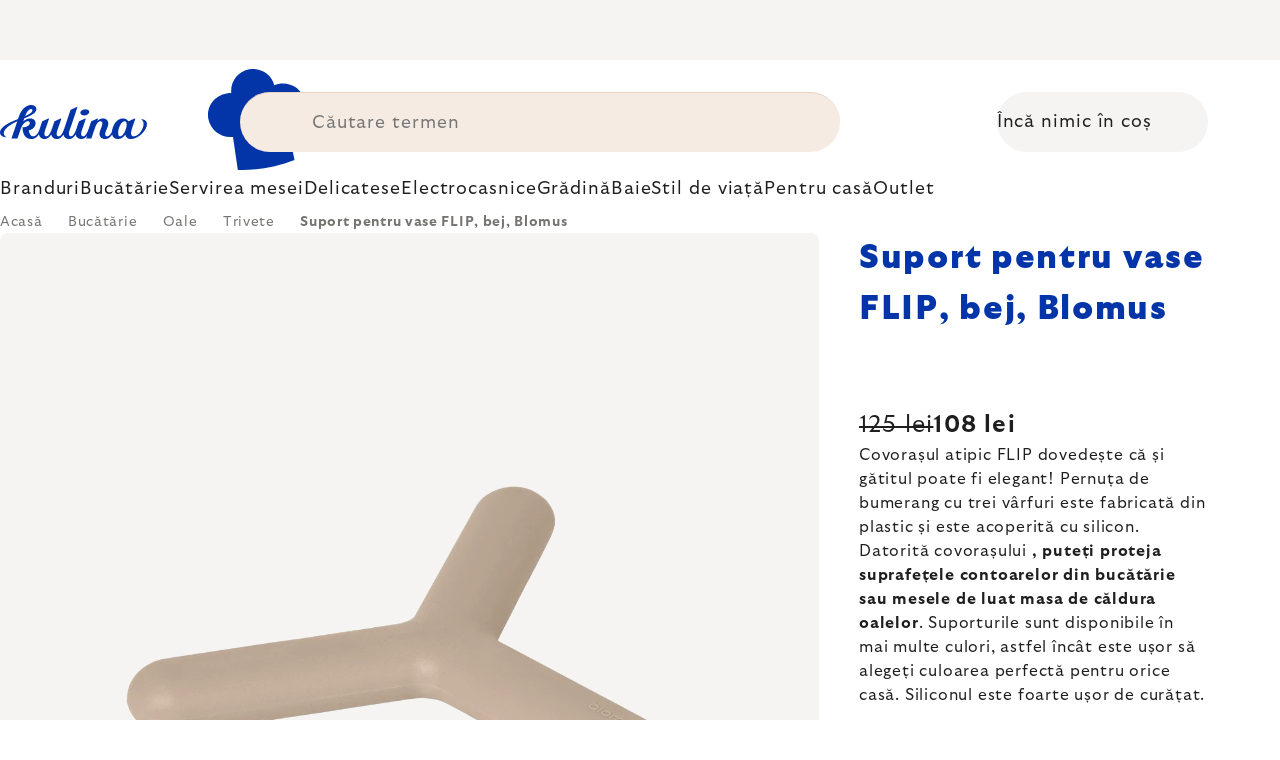

--- FILE ---
content_type: text/html; charset=utf-8
request_url: https://www.kulina.ro/mat-la-adresa-oala-flip-blomus-bej/
body_size: 42587
content:
<!doctype html><html lang="ro" dir="ltr" class="header-background-light external-fonts-loaded"><head><meta charset="utf-8" /><meta name="viewport" content="width=device-width,initial-scale=1" /><title>Suport pentru vase FLIP, bej, Blomus 🔵 108 lei</title><link rel="preconnect" href="https://cdn.myshoptet.com" /><link rel="dns-prefetch" href="https://cdn.myshoptet.com" /><link rel="preload" href="https://cdn.myshoptet.com/prj/dist/master/cms/libs/jquery/jquery-1.11.3.min.js" as="script" /><script>
dataLayer = [];
dataLayer.push({'shoptet' : {
    "pageId": 10890,
    "pageType": "productDetail",
    "currency": "RON",
    "currencyInfo": {
        "decimalSeparator": ",",
        "exchangeRate": 1,
        "priceDecimalPlaces": 0,
        "symbol": "lei",
        "symbolLeft": 0,
        "thousandSeparator": " "
    },
    "language": "ro",
    "projectId": 457946,
    "product": {
        "id": 188595,
        "guid": "aa20854f-64cd-4e32-a1f2-b20f68d6418c",
        "hasVariants": false,
        "codes": [
            {
                "code": "BM64066"
            }
        ],
        "code": "BM64066",
        "name": "Suport pentru vase FLIP, bej, Blomus",
        "appendix": "",
        "weight": "0.1",
        "manufacturer": "Blomus",
        "manufacturerGuid": "1EF5334295386F1CBC2DDA0BA3DED3EE",
        "currentCategory": "Buc\u0103t\u0103rie | Oale de g\u0103tit | Trivete",
        "currentCategoryGuid": "f83937d2-48b2-497a-931e-725407e1afbc",
        "defaultCategory": "Buc\u0103t\u0103rie | Oale de g\u0103tit | Trivete",
        "defaultCategoryGuid": "f83937d2-48b2-497a-931e-725407e1afbc",
        "currency": "RON",
        "priceWithVat": 108
    },
    "stocks": [
        {
            "id": "ext",
            "title": "Stoc",
            "isDeliveryPoint": 0,
            "visibleOnEshop": 1
        }
    ],
    "cartInfo": {
        "id": null,
        "freeShipping": false,
        "freeShippingFrom": 0,
        "leftToFreeGift": {
            "formattedPrice": "0 lei",
            "priceLeft": 0
        },
        "freeGift": false,
        "leftToFreeShipping": {
            "priceLeft": 0,
            "dependOnRegion": 0,
            "formattedPrice": "0 lei"
        },
        "discountCoupon": [],
        "getNoBillingShippingPrice": {
            "withoutVat": 0,
            "vat": 0,
            "withVat": 0
        },
        "cartItems": [],
        "taxMode": "ORDINARY"
    },
    "cart": [],
    "customer": {
        "priceRatio": 1,
        "priceListId": 1,
        "groupId": null,
        "registered": false,
        "mainAccount": false
    }
}});
</script>

<!-- Google Tag Manager -->
<script>(function(w,d,s,l,i){w[l]=w[l]||[];w[l].push({'gtm.start':
new Date().getTime(),event:'gtm.js'});var f=d.getElementsByTagName(s)[0],
j=d.createElement(s),dl=l!='dataLayer'?'&l='+l:'';j.async=true;j.src=
'https://www.googletagmanager.com/gtm.js?id='+i+dl;f.parentNode.insertBefore(j,f);
})(window,document,'script','dataLayer','GTM-N7GDZ7JR');</script>
<!-- End Google Tag Manager -->

<meta property="og:type" content="website"><meta property="og:site_name" content="kulina.ro"><meta property="og:url" content="https://www.kulina.ro/mat-la-adresa-oala-flip-blomus-bej/"><meta property="og:title" content="Suport pentru vase FLIP, bej, Blomus 🔵 108 lei"><meta name="author" content="Kulina.ro"><meta name="web_author" content="Shoptet.cz"><meta name="dcterms.rightsHolder" content="www.kulina.ro"><meta name="robots" content="index,follow"><meta property="og:image" content="https://cdn.myshoptet.com/usr/www.kulina.ro/user/shop/big/188595_suport-pentru-vase-flip--bej--blomus.jpg?6914ea77"><meta property="og:description" content="Căutați produse de calitate? ▶ Suport pentru vase FLIP, bej, Blomus ▪️ Selecția experților ▪️ Livrat imediat ▪️ 100 de zile pentru retur gratuit ▪️ Recenzii ale clienților ▶ Comandați astăzi pe Kulina.ro!"><meta name="description" content="Căutați produse de calitate? ▶ Suport pentru vase FLIP, bej, Blomus ▪️ Selecția experților ▪️ Livrat imediat ▪️ 100 de zile pentru retur gratuit ▪️ Recenzii ale clienților ▶ Comandați astăzi pe Kulina.ro!"><meta name="google-site-verification" content="ljRrg9Rx7YNA-4e4HBevTwsaZwYUdFV7_VqDn8O51yI"><meta property="product:price:amount" content="108"><meta property="product:price:currency" content="RON"><style>:root {--color-primary: #383533;--color-primary-h: 24;--color-primary-s: 5%;--color-primary-l: 21%;--color-primary-hover: #000000;--color-primary-hover-h: 0;--color-primary-hover-s: 0%;--color-primary-hover-l: 0%;--color-secondary: #c73d1b;--color-secondary-h: 12;--color-secondary-s: 76%;--color-secondary-l: 44%;--color-secondary-hover: #e24019;--color-secondary-hover-h: 12;--color-secondary-hover-s: 80%;--color-secondary-hover-l: 49%;--color-tertiary: #383533;--color-tertiary-h: 24;--color-tertiary-s: 5%;--color-tertiary-l: 21%;--color-tertiary-hover: #383533;--color-tertiary-hover-h: 24;--color-tertiary-hover-s: 5%;--color-tertiary-hover-l: 21%;--color-header-background: #ffffff;--template-font: "sans-serif";--template-headings-font: "sans-serif";--header-background-url: none;--cookies-notice-background: #1A1937;--cookies-notice-color: #F8FAFB;--cookies-notice-button-hover: #f5f5f5;--cookies-notice-link-hover: #27263f;--templates-update-management-preview-mode-content: "Previzualizarea actualizării șablonului este activă pentru browserul dvs."}</style>
    <script>var shoptet = shoptet || {};</script>
    <script src="https://cdn.myshoptet.com/prj/dist/master/shop/dist/main-3g-header.js.05f199e7fd2450312de2.js"></script>
<!-- User include --><!-- api 426(80) html code header -->
<style> :root { --dklab-lastvisited-background-color: #FFFFFF; } </style>
<!-- api 428(82) html code header -->
<style>
        :root {
            --dklab-favourites-flag-color: #BD2700;
            --dklab-favourites-flag-text-color: #FFFFFF;
            --dklab-favourites-add-text-color: #000000;            
            --dklab-favourites-remove-text-color: #BD2700;            
            --dklab-favourites-add-text-detail-color: #000000;            
            --dklab-favourites-remove-text-detail-color: #BD2700;            
            --dklab-favourites-header-icon-color: #000000;            
            --dklab-favourites-counter-color: #000000;            
        } </style>
<!-- api 608(256) html code header -->
<link rel="stylesheet" href="https://cdn.myshoptet.com/usr/api2.dklab.cz/user/documents/_doplnky/bannery/457946/4544/457946_4544.css" type="text/css" /><style>
        :root {
            --dklab-bannery-b-hp-padding: 15px;
            --dklab-bannery-b-hp-box-padding: 0px;
            --dklab-bannery-b-hp-big-screen: 33.333%;
            --dklab-bannery-b-hp-medium-screen: 33.333%;
            --dklab-bannery-b-hp-small-screen: 33.333%;
            --dklab-bannery-b-hp-tablet-screen: 33.333%;
            --dklab-bannery-b-hp-mobile-screen: 100%;

            --dklab-bannery-i-hp-icon-color: #000000;
            --dklab-bannery-i-hp-color: #000000;
            --dklab-bannery-i-hp-background: #FFFFFF;            
            
            --dklab-bannery-i-d-icon-color: #000000;
            --dklab-bannery-i-d-color: #000000;
            --dklab-bannery-i-d-background: #FFFFFF;


            --dklab-bannery-i-hp-w-big-screen: 4;
            --dklab-bannery-i-hp-w-medium-screen: 4;
            --dklab-bannery-i-hp-w-small-screen: 4;
            --dklab-bannery-i-hp-w-tablet-screen: 4;
            --dklab-bannery-i-hp-w-mobile-screen: 2;
            
            --dklab-bannery-i-d-w-big-screen: 4;
            --dklab-bannery-i-d-w-medium-screen: 4;
            --dklab-bannery-i-d-w-small-screen: 4;
            --dklab-bannery-i-d-w-tablet-screen: 4;
            --dklab-bannery-i-d-w-mobile-screen: 2;

        }</style>
<!-- api 1012(643) html code header -->
<style data-purpose="gopay-hiding-apple-pay">
	div[data-guid="bf079117-8da9-11ed-b7ab-ae0966dd538a"] {
		display: none
	}
</style>
<!-- api 1004(637) html code header -->
<script>
                /* Ellity */      
                /* Compatibility */
                     
      window.mehub = window.mehub || {};
      window.mehub.bonus = {
        businessId: 'bae8c34a-d167-468a-81de-f531b912ee69',
        addonId: 'b4c9f55f-70d7-4b08-bc7a-5b6eca0b857a'
      }
    
                /* Latest */
                           
      window.ellity = window.ellity || {};
      window.ellity.bonus = {
        businessId: 'bae8c34a-d167-468a-81de-f531b912ee69',
        addonId: 'b4c9f55f-70d7-4b08-bc7a-5b6eca0b857a'
      }
    
                /* Extensions */
                
        window.ellity.gifts = {
          giftCodes: ["GIFT0003","GIFT1034","GIFT1035","GIFT0011","GIFT0001","GIFT1036"],
          mode: "surprise",
          giftModes: {"GIFT0003":"surprise","GIFT1034":"surprise","GIFT1035":"surprise","GIFT0011":"surprise","GIFT0001":"surprise","GIFT1036":"surprise"},
          enabled: true,
        }

        window.document.documentElement.classList.add('ellity-gifts-enabled')
      
                </script>
<!-- api html code header -->
<meta name="facebook-domain-verification" content="r67h8kqunuqg5vnexdpcz2sc05ivso" />
<meta name="scraper" content="981854cecd95c383dbe8b0d09887364a">

<script async src="https://scripts.luigisbox.tech/LBX-265122.js"></script>

<script>
  window.smartlook||(function(d) {
    var o=smartlook=function(){ o.api.push(arguments)},h=d.getElementsByTagName('head')[0];
    var c=d.createElement('script');o.api=new Array();c.async=true;c.type='text/javascript';
    c.charset='utf-8';c.src='https://rec.smartlook.com/recorder.js';h.appendChild(c);
    })(document);
    smartlook('init', '27e16e502f648c6eee95da9add27a1ccf7ee741a');
</script>

<link rel="stylesheet" href="https://cdn.myshoptet.com/usr/361817.myshoptet.com/user/documents/dklab-fl/css/style_dklab_font-primary.min.css?v=1768845871" /><link rel="preconnect" href="https://fonts.googleapis.com">
<link rel="preconnect" href="https://fonts.gstatic.com" crossorigin>

<link rel="dns-prefetch" href="//live.luigisbox.tech">

<script>
//mark nemazat
window.globalCarriersDayShift = "0";
window.uploadedMark = "1768845871";
window.idEshop = "16";
window.brandsGuid = "7bb1a8aa-3c8f-11ec-90ab-b8ca3a6a5ac4";
window.bannersHp = {"n":3,"c":"is-template2"};
window.bannersPlp = ["7bb137f3-3c8f-11ec-90ab-b8ca3a6a5ac4","7bb24715-3c8f-11ec-90ab-b8ca3a6a5ac4","7bb24ac1-3c8f-11ec-90ab-b8ca3a6a5ac4","7bb22d02-3c8f-11ec-90ab-b8ca3a6a5ac4","323de2ae-5351-11ec-90ab-b8ca3a6a5ac4","c679687c-8c3f-4f3c-a654-91c79e379e06"];
</script>

<script src="https://cdn.myshoptet.com/usr/361817.myshoptet.com/user/documents/dklab-fl/js/script_dklab_moves.min.js?v=1768845871" ></script>

<link rel="stylesheet" href="https://cdn.myshoptet.com/usr/361817.myshoptet.com/user/documents/dklab-fl/css/style_dklab.min.css?v=1768845871" />
<link rel="stylesheet" href="https://cdn.myshoptet.com/usr/www.kulina.cz/user/documents/cookies/cookieconsent.css?v=1768845871" />
<script src="https://cdn.myshoptet.com/usr/www.kulina.cz/user/documents/dklab/project/datalayers/static/static-16.js?v=1768845871"></script>
<script src="https://cdn.myshoptet.com/usr/www.kulina.cz/user/documents/dklab/project/datalayers/lang/lang-16.js?v=1768845871"></script>
<script src="https://cdn.myshoptet.com/usr/361817.myshoptet.com/user/documents/dklab-fl/_templates/js/templates-luigis-box.js?v=1768845871"></script>
<script src="https://cdn.myshoptet.com/usr/www.kulina.cz/user/documents/dklab/project/banners/16.js?v=1768845871"></script>
<script src="https://cdn.myshoptet.com/usr/www.kulina.cz/user/documents/dklab/project/banners/categoriesPair/16.js?v=1768845871"></script>

<script src="https://cdn.luigisbox.tech/autocomplete.js" async="async" ></script>
<script src="https://cdn.luigisbox.tech/search.js" async="async" ></script>
<script src="https://cdn.luigisbox.tech/recco.js" async="async" ></script>

<style>
/* Fix pro zobrazení banneru v kategorii na celou šířku */
#content .dklabBanplusKategorie {grid-column: 1 / -1;}
</style>

<!-- Recenze DL -->
<script src="https://cdn.myshoptet.com/usr/www.kulina.cz/user/documents/dklab/project/reviews/16.js?v=1768845871"></script>

<script src="https://unpkg.com/masonry-layout@4/dist/masonry.pkgd.min.js"></script>

<script type="text/javascript">
var date = new Date(); 
date.setMilliseconds(0); date.setSeconds(0); date.setMinutes(Math.round(date.getMinutes() / 5) * 5);
var jsProductsCountFile = 'https://cdn.myshoptet.com/usr/www.kulina.cz/user/documents/dklab/project/products_count/16.js?v=' + date.getTime();
var productsCountScriptEl = document.createElement("script");
(function (attrs) { Object.keys(attrs).forEach(function (key) { productsCountScriptEl.setAttribute(key, attrs[key]); }); })
({"src":jsProductsCountFile, "type":"text/javascript", "async":true, "charset":"utf-8"});
document.getElementsByTagName("head")[0].appendChild(productsCountScriptEl);  
</script>


<script src="https://cdn-widgetsrepository.yotpo.com/v1/loader/pnlLqDeRPXb4SzFk280kvhy9CmIZXTn1bLpM7CMB" async></script>
<!-- service 608(256) html code header -->
<link rel="stylesheet" href="https://cdn.myshoptet.com/usr/api.dklab.cz/user/documents/fontawesome/css/all.css?v=1.02" type="text/css" />
<!-- service 619(267) html code header -->
<link href="https://cdn.myshoptet.com/usr/fvstudio.myshoptet.com/user/documents/addons/cartupsell.min.css?24.11.1" rel="stylesheet">
<!-- service 1004(637) html code header -->
<script src="https://mehub-framework.web.app/main.bundle.js?v=1"></script>
<!-- service 428(82) html code header -->
<style>
@font-face {
    font-family: 'oblibene';
    src:  url('https://cdn.myshoptet.com/usr/api2.dklab.cz/user/documents/_doplnky/oblibene/font/oblibene.eot?v1');
    src:  url('https://cdn.myshoptet.com/usr/api2.dklab.cz/user/documents/_doplnky/oblibene/font/oblibene.eot?v1#iefix') format('embedded-opentype'),
    url('https://cdn.myshoptet.com/usr/api2.dklab.cz/user/documents/_doplnky/oblibene/font/oblibene.ttf?v1') format('truetype'),
    url('https://cdn.myshoptet.com/usr/api2.dklab.cz/user/documents/_doplnky/oblibene/font/oblibene.woff?v1') format('woff'),
    url('https://cdn.myshoptet.com/usr/api2.dklab.cz/user/documents/_doplnky/oblibene/font/oblibene.svg?v1') format('svg');
    font-weight: normal;
    font-style: normal;
}
</style>
<script>
var dklabFavIndividual;
</script>
<!-- /User include --><link rel="shortcut icon" href="/favicon.ico" type="image/x-icon" /><link rel="canonical" href="https://www.kulina.ro/mat-la-adresa-oala-flip-blomus-bej/" /><script>!function(){var t={9196:function(){!function(){var t=/\[object (Boolean|Number|String|Function|Array|Date|RegExp)\]/;function r(r){return null==r?String(r):(r=t.exec(Object.prototype.toString.call(Object(r))))?r[1].toLowerCase():"object"}function n(t,r){return Object.prototype.hasOwnProperty.call(Object(t),r)}function e(t){if(!t||"object"!=r(t)||t.nodeType||t==t.window)return!1;try{if(t.constructor&&!n(t,"constructor")&&!n(t.constructor.prototype,"isPrototypeOf"))return!1}catch(t){return!1}for(var e in t);return void 0===e||n(t,e)}function o(t,r,n){this.b=t,this.f=r||function(){},this.d=!1,this.a={},this.c=[],this.e=function(t){return{set:function(r,n){u(c(r,n),t.a)},get:function(r){return t.get(r)}}}(this),i(this,t,!n);var e=t.push,o=this;t.push=function(){var r=[].slice.call(arguments,0),n=e.apply(t,r);return i(o,r),n}}function i(t,n,o){for(t.c.push.apply(t.c,n);!1===t.d&&0<t.c.length;){if("array"==r(n=t.c.shift()))t:{var i=n,a=t.a;if("string"==r(i[0])){for(var f=i[0].split("."),s=f.pop(),p=(i=i.slice(1),0);p<f.length;p++){if(void 0===a[f[p]])break t;a=a[f[p]]}try{a[s].apply(a,i)}catch(t){}}}else if("function"==typeof n)try{n.call(t.e)}catch(t){}else{if(!e(n))continue;for(var l in n)u(c(l,n[l]),t.a)}o||(t.d=!0,t.f(t.a,n),t.d=!1)}}function c(t,r){for(var n={},e=n,o=t.split("."),i=0;i<o.length-1;i++)e=e[o[i]]={};return e[o[o.length-1]]=r,n}function u(t,o){for(var i in t)if(n(t,i)){var c=t[i];"array"==r(c)?("array"==r(o[i])||(o[i]=[]),u(c,o[i])):e(c)?(e(o[i])||(o[i]={}),u(c,o[i])):o[i]=c}}window.DataLayerHelper=o,o.prototype.get=function(t){var r=this.a;t=t.split(".");for(var n=0;n<t.length;n++){if(void 0===r[t[n]])return;r=r[t[n]]}return r},o.prototype.flatten=function(){this.b.splice(0,this.b.length),this.b[0]={},u(this.a,this.b[0])}}()}},r={};function n(e){var o=r[e];if(void 0!==o)return o.exports;var i=r[e]={exports:{}};return t[e](i,i.exports,n),i.exports}n.n=function(t){var r=t&&t.__esModule?function(){return t.default}:function(){return t};return n.d(r,{a:r}),r},n.d=function(t,r){for(var e in r)n.o(r,e)&&!n.o(t,e)&&Object.defineProperty(t,e,{enumerable:!0,get:r[e]})},n.o=function(t,r){return Object.prototype.hasOwnProperty.call(t,r)},function(){"use strict";n(9196)}()}();</script>    <!-- Global site tag (gtag.js) - Google Analytics -->
    <script async src="https://www.googletagmanager.com/gtag/js?id=G-JN4N7D0K5H"></script>
    <script>
        
        window.dataLayer = window.dataLayer || [];
        function gtag(){dataLayer.push(arguments);}
        

        
        gtag('js', new Date());

        
                gtag('config', 'G-JN4N7D0K5H', {"groups":"GA4","send_page_view":false,"content_group":"productDetail","currency":"RON","page_language":"ro"});
        
                gtag('config', 'AW-10800807713', {"allow_enhanced_conversions":true});
        
        
        
        
        
                    gtag('event', 'page_view', {"send_to":"GA4","page_language":"ro","content_group":"productDetail","currency":"RON"});
        
                gtag('set', 'currency', 'RON');

        gtag('event', 'view_item', {
            "send_to": "UA",
            "items": [
                {
                    "id": "BM64066",
                    "name": "Suport pentru vase FLIP, bej, Blomus",
                    "category": "Buc\u0103t\u0103rie \/ Oale de g\u0103tit \/ Trivete",
                                        "brand": "Blomus",
                                                            "price": 89
                }
            ]
        });
        
        
        
        
        
                    gtag('event', 'view_item', {"send_to":"GA4","page_language":"ro","content_group":"productDetail","value":89,"currency":"RON","items":[{"item_id":"BM64066","item_name":"Suport pentru vase FLIP, bej, Blomus","item_brand":"Blomus","item_category":"Buc\u0103t\u0103rie","item_category2":"Oale de g\u0103tit","item_category3":"Trivete","price":89,"quantity":1,"index":0}]});
        
        
        
        
        
        
        
        document.addEventListener('DOMContentLoaded', function() {
            if (typeof shoptet.tracking !== 'undefined') {
                for (var id in shoptet.tracking.bannersList) {
                    gtag('event', 'view_promotion', {
                        "send_to": "UA",
                        "promotions": [
                            {
                                "id": shoptet.tracking.bannersList[id].id,
                                "name": shoptet.tracking.bannersList[id].name,
                                "position": shoptet.tracking.bannersList[id].position
                            }
                        ]
                    });
                }
            }

            shoptet.consent.onAccept(function(agreements) {
                if (agreements.length !== 0) {
                    console.debug('gtag consent accept');
                    var gtagConsentPayload =  {
                        'ad_storage': agreements.includes(shoptet.config.cookiesConsentOptPersonalisation)
                            ? 'granted' : 'denied',
                        'analytics_storage': agreements.includes(shoptet.config.cookiesConsentOptAnalytics)
                            ? 'granted' : 'denied',
                                                                                                'ad_user_data': agreements.includes(shoptet.config.cookiesConsentOptPersonalisation)
                            ? 'granted' : 'denied',
                        'ad_personalization': agreements.includes(shoptet.config.cookiesConsentOptPersonalisation)
                            ? 'granted' : 'denied',
                        };
                    console.debug('update consent data', gtagConsentPayload);
                    gtag('consent', 'update', gtagConsentPayload);
                    dataLayer.push(
                        { 'event': 'update_consent' }
                    );
                }
            });
        });
    </script>
</head><body class="desktop id-10890 in-trivete template-11 type-product type-detail one-column-body columns-4 blank-mode blank-mode-css ums_forms_redesign--off ums_a11y_category_page--on ums_discussion_rating_forms--off ums_flags_display_unification--on ums_a11y_login--off mobile-header-version-0">
        <div id="fb-root"></div>
        <script>
            window.fbAsyncInit = function() {
                FB.init({
//                    appId            : 'your-app-id',
                    autoLogAppEvents : true,
                    xfbml            : true,
                    version          : 'v19.0'
                });
            };
        </script>
        <script async defer crossorigin="anonymous" src="https://connect.facebook.net/ro_RO/sdk.js"></script>
<!-- Google Tag Manager (noscript) -->
<noscript><iframe src="https://www.googletagmanager.com/ns.html?id=GTM-N7GDZ7JR"
height="0" width="0" style="display:none;visibility:hidden"></iframe></noscript>
<!-- End Google Tag Manager (noscript) -->

<a href="#content" class="skip-link sr-only">Treci la conținut</a><div class="overall-wrapper"><div class="site-msg information"><div class="container"><div class="text"><div class="c-top-banner top-banner-template" data-skelet=""></div></div><div class="close js-close-information-msg"></div></div></div><div class="user-action"><div class="container"><div class="user-action-in"><div class="user-action-login popup-widget login-widget"><div class="popup-widget-inner"><h2 id="loginHeading">Autentificare în contul dumneavoastră</h2><div id="customerLogin"><form action="/action/Customer/Login/" method="post" id="formLoginIncluded" class="csrf-enabled formLogin" data-testid="formLogin"><input type="hidden" name="referer" value="" /><div class="form-group"><div class="input-wrapper email js-validated-element-wrapper no-label"><input type="email" name="email" class="form-control" autofocus placeholder="Adresa de e-mail (exemplu John@myemail.com)" data-testid="inputEmail" autocomplete="email" required /></div></div><div class="form-group"><div class="input-wrapper password js-validated-element-wrapper no-label"><input type="password" name="password" class="form-control" placeholder="Parolă" data-testid="inputPassword" autocomplete="current-password" required /><span class="no-display">Nu puteţi completa acest câmp</span><input type="text" name="surname" value="" class="no-display" /></div></div><div class="form-group"><div class="login-wrapper"><button type="submit" class="btn btn-secondary btn-text btn-login" data-testid="buttonSubmit">Autentificare</button><div class="password-helper"><a href="/inregistrare/" data-testid="signup" rel="nofollow">Înregistrare nouă</a><a href="/centru-clienti/resetati-parola/" rel="nofollow">Parola uitată?</a></div></div></div><div class="social-login-buttons"><div class="social-login-buttons-divider"><span>sau</span></div><div class="form-group"><a href="/action/Social/login/?provider=Facebook" class="login-btn facebook" rel="nofollow"><span class="login-facebook-icon"></span><strong>Autentificare cu Facebook</strong></a></div><div class="form-group"><a href="/action/Social/login/?provider=Google" class="login-btn google" rel="nofollow"><span class="login-google-icon"></span><strong>Autentificare cu Google</strong></a></div></div></form>
</div></div></div>
    <div id="cart-widget" class="user-action-cart popup-widget cart-widget loader-wrapper" data-testid="popupCartWidget" role="dialog" aria-hidden="true"><div class="popup-widget-inner cart-widget-inner place-cart-here"><div class="loader-overlay"><div class="loader"></div></div></div><div class="cart-widget-button"><a href="/cos-de-cumparaturi/" class="btn btn-conversion" id="continue-order-button" rel="nofollow" data-testid="buttonNextStep">Continuare către coş</a></div></div></div>
</div></div><div class="top-navigation-bar" data-testid="topNavigationBar">

    <div class="container">

        <div class="top-navigation-contacts">
            <strong>Asistenţă pentru clienţi:</strong><a href="mailto:info@kulina.ro" class="project-email" data-testid="contactboxEmail"><span>info@kulina.ro</span></a>        </div>

                            <div class="top-navigation-menu">
                <div class="top-navigation-menu-trigger"></div>
                <ul class="top-navigation-bar-menu">
                                            <li class="top-navigation-menu-item-39">
                            <a href="/termeni-si-conditii/">Termeni și condiții</a>
                        </li>
                                            <li class="top-navigation-menu-item-701">
                            <a href="/retur-si-reclamatii/">Retur și reclamații</a>
                        </li>
                                            <li class="top-navigation-menu-item-691">
                            <a href="/politica-de-confidentialitate/">Politica de confidențialitate</a>
                        </li>
                                            <li class="top-navigation-menu-item-29">
                            <a href="/contact/">Contact</a>
                        </li>
                                    </ul>
                <ul class="top-navigation-bar-menu-helper"></ul>
            </div>
        
        <div class="top-navigation-tools">
            <div class="responsive-tools">
                <a href="#" class="toggle-window" data-target="search" aria-label="Căutare" data-testid="linkSearchIcon"></a>
                                                            <a href="#" class="toggle-window" data-target="login"></a>
                                                    <a href="#" class="toggle-window" data-target="navigation" aria-label="Meniu" data-testid="hamburgerMenu"></a>
            </div>
                        <a href="/conectare-client/?backTo=%2Fmat-la-adresa-oala-flip-blomus-bej%2F" class="top-nav-button top-nav-button-login primary login toggle-window" data-target="login" data-testid="signin" rel="nofollow"><span>Autentificare</span></a>        </div>

    </div>

</div>
<header id="header"><div class="container navigation-wrapper">
    <div class="header-top">
        <div class="site-name-wrapper">
            <div class="site-name"><a href="/" data-testid="linkWebsiteLogo"><img src="https://cdn.myshoptet.com/usr/www.kulina.ro/user/logos/logo-blue.svg" alt="Kulina.ro" fetchpriority="low" /></a></div>        </div>
        <div class="search" itemscope itemtype="https://schema.org/WebSite">
            <meta itemprop="headline" content="Trivete"/><meta itemprop="url" content="https://www.kulina.ro"/><meta itemprop="text" content="Căutați produse de calitate? ▶ Suport pentru vase FLIP, bej, Blomus ▪️ Selecția experților ▪️ Livrat imediat ▪️ 100 de zile pentru retur gratuit ▪️ Recenzii ale clienților ▶ Comandați astăzi pe Kulina.ro!"/>            <form action="/action/ProductSearch/prepareString/" method="post"
    id="formSearchForm" class="search-form compact-form js-search-main"
    itemprop="potentialAction" itemscope itemtype="https://schema.org/SearchAction" data-testid="searchForm">
    <fieldset>
        <meta itemprop="target"
            content="https://www.kulina.ro/cautare/?string={string}"/>
        <input type="hidden" name="language" value="ro"/>
        
            
<input
    type="search"
    name="string"
        class="query-input form-control search-input js-search-input"
    placeholder="Căutare termen"
    autocomplete="off"
    required
    itemprop="query-input"
    aria-label="Căutare"
    data-testid="searchInput"
>
            <button type="submit" class="btn btn-default" data-testid="searchBtn">Căutare</button>
        
    </fieldset>
</form>
        </div>
        <div class="navigation-buttons">
                
    <a href="/cos-de-cumparaturi/" class="btn btn-icon toggle-window cart-count" data-target="cart" data-hover="true" data-redirect="true" data-testid="headerCart" rel="nofollow" aria-haspopup="dialog" aria-expanded="false" aria-controls="cart-widget">
        
                <span class="sr-only">Coş de cumpărături</span>
        
            <span class="cart-price visible-lg-inline-block" data-testid="headerCartPrice">
                                    Încă nimic în coș                            </span>
        
    
            </a>
        </div>
    </div>
    <nav id="navigation" aria-label="Meniu principal" data-collapsible="true"><div class="navigation-in menu"><ul class="menu-level-1" role="menubar" data-testid="headerMenuItems"><li class="menu-item-5646 ext" role="none"><a href="/inspiratie/" data-testid="headerMenuItem" role="menuitem" aria-haspopup="true" aria-expanded="false"><b>Inspirație</b><span class="submenu-arrow"></span></a><ul class="menu-level-2" aria-label="Inspirație" tabindex="-1" role="menu"><li class="menu-item-5847 has-third-level" role="none"><a href="/campaign/" class="menu-image" data-testid="headerMenuItem" tabindex="-1" aria-hidden="true"><img src="data:image/svg+xml,%3Csvg%20width%3D%22140%22%20height%3D%22100%22%20xmlns%3D%22http%3A%2F%2Fwww.w3.org%2F2000%2Fsvg%22%3E%3C%2Fsvg%3E" alt="" aria-hidden="true" width="140" height="100"  data-src="https://cdn.myshoptet.com/prj/dist/master/cms/templates/frontend_templates/00/img/folder.svg" fetchpriority="low" /></a><div><a href="/campaign/" data-testid="headerMenuItem" role="menuitem"><span>Tema lunii</span></a>
                                                    <ul class="menu-level-3" role="menu">
                                                                    <li class="menu-item-12152" role="none">
                                        <a href="/mill-mortar-collections/" data-testid="headerMenuItem" role="menuitem">
                                            Mill &amp; Mortar Collections</a>,                                    </li>
                                                                    <li class="menu-item-7908" role="none">
                                        <a href="/pf-sale/" data-testid="headerMenuItem" role="menuitem">
                                            Reducere de Anul Nou</a>,                                    </li>
                                                                    <li class="menu-item-12048" role="none">
                                        <a href="/circulon-scratchdefense/" data-testid="headerMenuItem" role="menuitem">
                                            Circulon ScratchDefense</a>,                                    </li>
                                                                    <li class="menu-item-11979" role="none">
                                        <a href="/scandi-design/" data-testid="headerMenuItem" role="menuitem">
                                            Scandi design</a>,                                    </li>
                                                                    <li class="menu-item-10629" role="none">
                                        <a href="/grill-party/" data-testid="headerMenuItem" role="menuitem">
                                            Grill party</a>,                                    </li>
                                                                    <li class="menu-item-8478" role="none">
                                        <a href="/kulina-fest/" data-testid="headerMenuItem" role="menuitem">
                                            Kulina Fest</a>,                                    </li>
                                                                    <li class="menu-item-8481" role="none">
                                        <a href="/electrofest/" data-testid="headerMenuItem" role="menuitem">
                                            Electrofest</a>,                                    </li>
                                                                    <li class="menu-item-9081" role="none">
                                        <a href="/mij-collections/" data-testid="headerMenuItem" role="menuitem">
                                            MIJ Collections</a>,                                    </li>
                                                                    <li class="menu-item-8418" role="none">
                                        <a href="/pinkmania/" data-testid="headerMenuItem" role="menuitem">
                                            Pinkmania</a>,                                    </li>
                                                                    <li class="menu-item-9466" role="none">
                                        <a href="/db-steel/" data-testid="headerMenuItem" role="menuitem">
                                            Tigăi din oțel de Buyer</a>,                                    </li>
                                                                    <li class="menu-item-9178" role="none">
                                        <a href="/hero-month/" data-testid="headerMenuItem" role="menuitem">
                                            Ofertele lunii</a>                                    </li>
                                                            </ul>
                        </div></li><li class="menu-item-6045" role="none"><a href="/shopping-guide-2/" class="menu-image" data-testid="headerMenuItem" tabindex="-1" aria-hidden="true"><img src="data:image/svg+xml,%3Csvg%20width%3D%22140%22%20height%3D%22100%22%20xmlns%3D%22http%3A%2F%2Fwww.w3.org%2F2000%2Fsvg%22%3E%3C%2Fsvg%3E" alt="" aria-hidden="true" width="140" height="100"  data-src="https://cdn.myshoptet.com/prj/dist/master/cms/templates/frontend_templates/00/img/folder.svg" fetchpriority="low" /></a><div><a href="/shopping-guide-2/" data-testid="headerMenuItem" role="menuitem"><span>Consilier de cumpărături</span></a>
                        </div></li><li class="menu-item-5682" role="none"><a href="/black-friday/" class="menu-image" data-testid="headerMenuItem" tabindex="-1" aria-hidden="true"><img src="data:image/svg+xml,%3Csvg%20width%3D%22140%22%20height%3D%22100%22%20xmlns%3D%22http%3A%2F%2Fwww.w3.org%2F2000%2Fsvg%22%3E%3C%2Fsvg%3E" alt="" aria-hidden="true" width="140" height="100"  data-src="https://cdn.myshoptet.com/prj/dist/master/cms/templates/frontend_templates/00/img/folder.svg" fetchpriority="low" /></a><div><a href="/black-friday/" data-testid="headerMenuItem" role="menuitem"><span>Black Friday</span></a>
                        </div></li><li class="menu-item-7839" role="none"><a href="/advent/" class="menu-image" data-testid="headerMenuItem" tabindex="-1" aria-hidden="true"><img src="data:image/svg+xml,%3Csvg%20width%3D%22140%22%20height%3D%22100%22%20xmlns%3D%22http%3A%2F%2Fwww.w3.org%2F2000%2Fsvg%22%3E%3C%2Fsvg%3E" alt="" aria-hidden="true" width="140" height="100"  data-src="https://cdn.myshoptet.com/prj/dist/master/cms/templates/frontend_templates/00/img/folder.svg" fetchpriority="low" /></a><div><a href="/advent/" data-testid="headerMenuItem" role="menuitem"><span>Crăciun</span></a>
                        </div></li><li class="menu-item-5973 has-third-level" role="none"><a href="/our-tips/" class="menu-image" data-testid="headerMenuItem" tabindex="-1" aria-hidden="true"><img src="data:image/svg+xml,%3Csvg%20width%3D%22140%22%20height%3D%22100%22%20xmlns%3D%22http%3A%2F%2Fwww.w3.org%2F2000%2Fsvg%22%3E%3C%2Fsvg%3E" alt="" aria-hidden="true" width="140" height="100"  data-src="https://cdn.myshoptet.com/prj/dist/master/cms/templates/frontend_templates/00/img/folder.svg" fetchpriority="low" /></a><div><a href="/our-tips/" data-testid="headerMenuItem" role="menuitem"><span>Sfaturile noastre</span></a>
                                                    <ul class="menu-level-3" role="menu">
                                                                    <li class="menu-item-12227" role="none">
                                        <a href="/wmf-pans/" data-testid="headerMenuItem" role="menuitem">
                                            WMF Pans</a>,                                    </li>
                                                                    <li class="menu-item-5850" role="none">
                                        <a href="/week-mind/" data-testid="headerMenuItem" role="menuitem">
                                            PRELOZIT</a>,                                    </li>
                                                                    <li class="menu-item-6009" role="none">
                                        <a href="/severin-grills/" data-testid="headerMenuItem" role="menuitem">
                                            Grătare cu Severin</a>,                                    </li>
                                                                    <li class="menu-item-7650" role="none">
                                        <a href="/tefal-ingenio/" data-testid="headerMenuItem" role="menuitem">
                                            Tefal Ingenio - vase ingenioase și stivuibile</a>,                                    </li>
                                                                    <li class="menu-item-5979" role="none">
                                        <a href="/brabantia-tips/" data-testid="headerMenuItem" role="menuitem">
                                            Brabantia inspirație</a>,                                    </li>
                                                                    <li class="menu-item-5721" role="none">
                                        <a href="/bestsellers/" data-testid="headerMenuItem" role="menuitem">
                                            Bestselleruri</a>,                                    </li>
                                                                    <li class="menu-item-5649" role="none">
                                        <a href="/gift-guide/" data-testid="headerMenuItem" role="menuitem">
                                            Ghid de cadouri</a>,                                    </li>
                                                                    <li class="menu-item-7845" role="none">
                                        <a href="/advent-deco/" data-testid="headerMenuItem" role="menuitem">
                                            Totul pentru Crăciun</a>,                                    </li>
                                                                    <li class="menu-item-10389" role="none">
                                        <a href="/xmas-checklist/" data-testid="headerMenuItem" role="menuitem">
                                            Lista de verificare de Crăciun</a>,                                    </li>
                                                                    <li class="menu-item-2699" role="none">
                                        <a href="/vouchere/" data-testid="headerMenuItem" role="menuitem">
                                            Vouchere</a>,                                    </li>
                                                                    <li class="menu-item-7902" role="none">
                                        <a href="/db/" data-testid="headerMenuItem" role="menuitem">
                                            Zilele de Buyer</a>,                                    </li>
                                                                    <li class="menu-item-7698" role="none">
                                        <a href="/coffee-days/" data-testid="headerMenuItem" role="menuitem">
                                            Zilele cafelei</a>                                    </li>
                                                            </ul>
                        </div></li></ul></li>
<li class="menu-item-1850" role="none"><a href="/new-in/" data-testid="headerMenuItem" role="menuitem" aria-expanded="false"><b>Noutăți</b></a></li>
<li class="menu-item-1853 ext" role="none"><a href="/branduri/" data-testid="headerMenuItem" role="menuitem" aria-haspopup="true" aria-expanded="false"><b>Branduri</b><span class="submenu-arrow"></span></a><ul class="menu-level-2" aria-label="Branduri" tabindex="-1" role="menu"><li class="menu-item-12149" role="none"><a href="/ac-perchs-thehandel/" class="menu-image" data-testid="headerMenuItem" tabindex="-1" aria-hidden="true"><img src="data:image/svg+xml,%3Csvg%20width%3D%22140%22%20height%3D%22100%22%20xmlns%3D%22http%3A%2F%2Fwww.w3.org%2F2000%2Fsvg%22%3E%3C%2Fsvg%3E" alt="" aria-hidden="true" width="140" height="100"  data-src="https://cdn.myshoptet.com/prj/dist/master/cms/templates/frontend_templates/00/img/folder.svg" fetchpriority="low" /></a><div><a href="/ac-perchs-thehandel/" data-testid="headerMenuItem" role="menuitem"><span>A.C. Perch&#039;s Thehandel</span></a>
                        </div></li><li class="menu-item-3827" role="none"><a href="/akai/" class="menu-image" data-testid="headerMenuItem" tabindex="-1" aria-hidden="true"><img src="data:image/svg+xml,%3Csvg%20width%3D%22140%22%20height%3D%22100%22%20xmlns%3D%22http%3A%2F%2Fwww.w3.org%2F2000%2Fsvg%22%3E%3C%2Fsvg%3E" alt="" aria-hidden="true" width="140" height="100"  data-src="https://cdn.myshoptet.com/prj/dist/master/cms/templates/frontend_templates/00/img/folder.svg" fetchpriority="low" /></a><div><a href="/akai/" data-testid="headerMenuItem" role="menuitem"><span>Akai</span></a>
                        </div></li><li class="menu-item-5694" role="none"><a href="/alessi/" class="menu-image" data-testid="headerMenuItem" tabindex="-1" aria-hidden="true"><img src="data:image/svg+xml,%3Csvg%20width%3D%22140%22%20height%3D%22100%22%20xmlns%3D%22http%3A%2F%2Fwww.w3.org%2F2000%2Fsvg%22%3E%3C%2Fsvg%3E" alt="" aria-hidden="true" width="140" height="100"  data-src="https://cdn.myshoptet.com/prj/dist/master/cms/templates/frontend_templates/00/img/folder.svg" fetchpriority="low" /></a><div><a href="/alessi/" data-testid="headerMenuItem" role="menuitem"><span>Alessi</span></a>
                        </div></li><li class="menu-item-3446" role="none"><a href="/ankarsrum/" class="menu-image" data-testid="headerMenuItem" tabindex="-1" aria-hidden="true"><img src="data:image/svg+xml,%3Csvg%20width%3D%22140%22%20height%3D%22100%22%20xmlns%3D%22http%3A%2F%2Fwww.w3.org%2F2000%2Fsvg%22%3E%3C%2Fsvg%3E" alt="" aria-hidden="true" width="140" height="100"  data-src="https://cdn.myshoptet.com/prj/dist/master/cms/templates/frontend_templates/00/img/folder.svg" fetchpriority="low" /></a><div><a href="/ankarsrum/" data-testid="headerMenuItem" role="menuitem"><span>Ankarsrum</span></a>
                        </div></li><li class="menu-item-12230" role="none"><a href="/armando/" class="menu-image" data-testid="headerMenuItem" tabindex="-1" aria-hidden="true"><img src="data:image/svg+xml,%3Csvg%20width%3D%22140%22%20height%3D%22100%22%20xmlns%3D%22http%3A%2F%2Fwww.w3.org%2F2000%2Fsvg%22%3E%3C%2Fsvg%3E" alt="" aria-hidden="true" width="140" height="100"  data-src="https://cdn.myshoptet.com/prj/dist/master/cms/templates/frontend_templates/00/img/folder.svg" fetchpriority="low" /></a><div><a href="/armando/" data-testid="headerMenuItem" role="menuitem"><span>ARMANDO</span></a>
                        </div></li><li class="menu-item-1856" role="none"><a href="/bamix/" class="menu-image" data-testid="headerMenuItem" tabindex="-1" aria-hidden="true"><img src="data:image/svg+xml,%3Csvg%20width%3D%22140%22%20height%3D%22100%22%20xmlns%3D%22http%3A%2F%2Fwww.w3.org%2F2000%2Fsvg%22%3E%3C%2Fsvg%3E" alt="" aria-hidden="true" width="140" height="100"  data-src="https://cdn.myshoptet.com/prj/dist/master/cms/templates/frontend_templates/00/img/folder.svg" fetchpriority="low" /></a><div><a href="/bamix/" data-testid="headerMenuItem" role="menuitem"><span>Bamix</span></a>
                        </div></li><li class="menu-item-3452" role="none"><a href="/bitz/" class="menu-image" data-testid="headerMenuItem" tabindex="-1" aria-hidden="true"><img src="data:image/svg+xml,%3Csvg%20width%3D%22140%22%20height%3D%22100%22%20xmlns%3D%22http%3A%2F%2Fwww.w3.org%2F2000%2Fsvg%22%3E%3C%2Fsvg%3E" alt="" aria-hidden="true" width="140" height="100"  data-src="https://cdn.myshoptet.com/prj/dist/master/cms/templates/frontend_templates/00/img/folder.svg" fetchpriority="low" /></a><div><a href="/bitz/" data-testid="headerMenuItem" role="menuitem"><span>Bitz</span></a>
                        </div></li><li class="menu-item-8741" role="none"><a href="/bjorn-wiinblad/" class="menu-image" data-testid="headerMenuItem" tabindex="-1" aria-hidden="true"><img src="data:image/svg+xml,%3Csvg%20width%3D%22140%22%20height%3D%22100%22%20xmlns%3D%22http%3A%2F%2Fwww.w3.org%2F2000%2Fsvg%22%3E%3C%2Fsvg%3E" alt="" aria-hidden="true" width="140" height="100"  data-src="https://cdn.myshoptet.com/prj/dist/master/cms/templates/frontend_templates/00/img/folder.svg" fetchpriority="low" /></a><div><a href="/bjorn-wiinblad/" data-testid="headerMenuItem" role="menuitem"><span>Bjørn Wiinblad</span></a>
                        </div></li><li class="menu-item-9103" role="none"><a href="/black-blum/" class="menu-image" data-testid="headerMenuItem" tabindex="-1" aria-hidden="true"><img src="data:image/svg+xml,%3Csvg%20width%3D%22140%22%20height%3D%22100%22%20xmlns%3D%22http%3A%2F%2Fwww.w3.org%2F2000%2Fsvg%22%3E%3C%2Fsvg%3E" alt="" aria-hidden="true" width="140" height="100"  data-src="https://cdn.myshoptet.com/prj/dist/master/cms/templates/frontend_templates/00/img/folder.svg" fetchpriority="low" /></a><div><a href="/black-blum/" data-testid="headerMenuItem" role="menuitem"><span>Black+Blum</span></a>
                        </div></li><li class="menu-item-1865" role="none"><a href="/blomus/" class="menu-image" data-testid="headerMenuItem" tabindex="-1" aria-hidden="true"><img src="data:image/svg+xml,%3Csvg%20width%3D%22140%22%20height%3D%22100%22%20xmlns%3D%22http%3A%2F%2Fwww.w3.org%2F2000%2Fsvg%22%3E%3C%2Fsvg%3E" alt="" aria-hidden="true" width="140" height="100"  data-src="https://cdn.myshoptet.com/prj/dist/master/cms/templates/frontend_templates/00/img/folder.svg" fetchpriority="low" /></a><div><a href="/blomus/" data-testid="headerMenuItem" role="menuitem"><span>Blomus</span></a>
                        </div></li><li class="menu-item-5760" role="none"><a href="/bloomingville/" class="menu-image" data-testid="headerMenuItem" tabindex="-1" aria-hidden="true"><img src="data:image/svg+xml,%3Csvg%20width%3D%22140%22%20height%3D%22100%22%20xmlns%3D%22http%3A%2F%2Fwww.w3.org%2F2000%2Fsvg%22%3E%3C%2Fsvg%3E" alt="" aria-hidden="true" width="140" height="100"  data-src="https://cdn.myshoptet.com/prj/dist/master/cms/templates/frontend_templates/00/img/folder.svg" fetchpriority="low" /></a><div><a href="/bloomingville/" data-testid="headerMenuItem" role="menuitem"><span>Bloomingville</span></a>
                        </div></li><li class="menu-item-5637" role="none"><a href="/brabantia/" class="menu-image" data-testid="headerMenuItem" tabindex="-1" aria-hidden="true"><img src="data:image/svg+xml,%3Csvg%20width%3D%22140%22%20height%3D%22100%22%20xmlns%3D%22http%3A%2F%2Fwww.w3.org%2F2000%2Fsvg%22%3E%3C%2Fsvg%3E" alt="" aria-hidden="true" width="140" height="100"  data-src="https://cdn.myshoptet.com/prj/dist/master/cms/templates/frontend_templates/00/img/folder.svg" fetchpriority="low" /></a><div><a href="/brabantia/" data-testid="headerMenuItem" role="menuitem"><span>Brabantia</span></a>
                        </div></li><li class="menu-item-3458" role="none"><a href="/bredemeijer/" class="menu-image" data-testid="headerMenuItem" tabindex="-1" aria-hidden="true"><img src="data:image/svg+xml,%3Csvg%20width%3D%22140%22%20height%3D%22100%22%20xmlns%3D%22http%3A%2F%2Fwww.w3.org%2F2000%2Fsvg%22%3E%3C%2Fsvg%3E" alt="" aria-hidden="true" width="140" height="100"  data-src="https://cdn.myshoptet.com/prj/dist/master/cms/templates/frontend_templates/00/img/folder.svg" fetchpriority="low" /></a><div><a href="/bredemeijer/" data-testid="headerMenuItem" role="menuitem"><span>Bredemeijer</span></a>
                        </div></li><li class="menu-item-8307" role="none"><a href="/bugatti/" class="menu-image" data-testid="headerMenuItem" tabindex="-1" aria-hidden="true"><img src="data:image/svg+xml,%3Csvg%20width%3D%22140%22%20height%3D%22100%22%20xmlns%3D%22http%3A%2F%2Fwww.w3.org%2F2000%2Fsvg%22%3E%3C%2Fsvg%3E" alt="" aria-hidden="true" width="140" height="100"  data-src="https://cdn.myshoptet.com/prj/dist/master/cms/templates/frontend_templates/00/img/folder.svg" fetchpriority="low" /></a><div><a href="/bugatti/" data-testid="headerMenuItem" role="menuitem"><span>Bugatti</span></a>
                        </div></li><li class="menu-item-9472" role="none"><a href="/cereria-molla/" class="menu-image" data-testid="headerMenuItem" tabindex="-1" aria-hidden="true"><img src="data:image/svg+xml,%3Csvg%20width%3D%22140%22%20height%3D%22100%22%20xmlns%3D%22http%3A%2F%2Fwww.w3.org%2F2000%2Fsvg%22%3E%3C%2Fsvg%3E" alt="" aria-hidden="true" width="140" height="100"  data-src="https://cdn.myshoptet.com/prj/dist/master/cms/templates/frontend_templates/00/img/folder.svg" fetchpriority="low" /></a><div><a href="/cereria-molla/" data-testid="headerMenuItem" role="menuitem"><span>Cereria Mollá</span></a>
                        </div></li><li class="menu-item-10605" role="none"><a href="/circulon/" class="menu-image" data-testid="headerMenuItem" tabindex="-1" aria-hidden="true"><img src="data:image/svg+xml,%3Csvg%20width%3D%22140%22%20height%3D%22100%22%20xmlns%3D%22http%3A%2F%2Fwww.w3.org%2F2000%2Fsvg%22%3E%3C%2Fsvg%3E" alt="" aria-hidden="true" width="140" height="100"  data-src="https://cdn.myshoptet.com/prj/dist/master/cms/templates/frontend_templates/00/img/folder.svg" fetchpriority="low" /></a><div><a href="/circulon/" data-testid="headerMenuItem" role="menuitem"><span>Circulon</span></a>
                        </div></li><li class="menu-item-10395" role="none"><a href="/clarysse/" class="menu-image" data-testid="headerMenuItem" tabindex="-1" aria-hidden="true"><img src="data:image/svg+xml,%3Csvg%20width%3D%22140%22%20height%3D%22100%22%20xmlns%3D%22http%3A%2F%2Fwww.w3.org%2F2000%2Fsvg%22%3E%3C%2Fsvg%3E" alt="" aria-hidden="true" width="140" height="100"  data-src="https://cdn.myshoptet.com/prj/dist/master/cms/templates/frontend_templates/00/img/folder.svg" fetchpriority="low" /></a><div><a href="/clarysse/" data-testid="headerMenuItem" role="menuitem"><span>CLARYSSE</span></a>
                        </div></li><li class="menu-item-8391" role="none"><a href="/clean/" class="menu-image" data-testid="headerMenuItem" tabindex="-1" aria-hidden="true"><img src="data:image/svg+xml,%3Csvg%20width%3D%22140%22%20height%3D%22100%22%20xmlns%3D%22http%3A%2F%2Fwww.w3.org%2F2000%2Fsvg%22%3E%3C%2Fsvg%3E" alt="" aria-hidden="true" width="140" height="100"  data-src="https://cdn.myshoptet.com/prj/dist/master/cms/templates/frontend_templates/00/img/folder.svg" fetchpriority="low" /></a><div><a href="/clean/" data-testid="headerMenuItem" role="menuitem"><span>Clean</span></a>
                        </div></li><li class="menu-item-2657" role="none"><a href="/cole-mason/" class="menu-image" data-testid="headerMenuItem" tabindex="-1" aria-hidden="true"><img src="data:image/svg+xml,%3Csvg%20width%3D%22140%22%20height%3D%22100%22%20xmlns%3D%22http%3A%2F%2Fwww.w3.org%2F2000%2Fsvg%22%3E%3C%2Fsvg%3E" alt="" aria-hidden="true" width="140" height="100"  data-src="https://cdn.myshoptet.com/prj/dist/master/cms/templates/frontend_templates/00/img/folder.svg" fetchpriority="low" /></a><div><a href="/cole-mason/" data-testid="headerMenuItem" role="menuitem"><span>COLE &amp; MASON</span></a>
                        </div></li><li class="menu-item-2573" role="none"><a href="/continenta/" class="menu-image" data-testid="headerMenuItem" tabindex="-1" aria-hidden="true"><img src="data:image/svg+xml,%3Csvg%20width%3D%22140%22%20height%3D%22100%22%20xmlns%3D%22http%3A%2F%2Fwww.w3.org%2F2000%2Fsvg%22%3E%3C%2Fsvg%3E" alt="" aria-hidden="true" width="140" height="100"  data-src="https://cdn.myshoptet.com/prj/dist/master/cms/templates/frontend_templates/00/img/folder.svg" fetchpriority="low" /></a><div><a href="/continenta/" data-testid="headerMenuItem" role="menuitem"><span>Continenta</span></a>
                        </div></li><li class="menu-item-8397" role="none"><a href="/courreges/" class="menu-image" data-testid="headerMenuItem" tabindex="-1" aria-hidden="true"><img src="data:image/svg+xml,%3Csvg%20width%3D%22140%22%20height%3D%22100%22%20xmlns%3D%22http%3A%2F%2Fwww.w3.org%2F2000%2Fsvg%22%3E%3C%2Fsvg%3E" alt="" aria-hidden="true" width="140" height="100"  data-src="https://cdn.myshoptet.com/prj/dist/master/cms/templates/frontend_templates/00/img/folder.svg" fetchpriority="low" /></a><div><a href="/courreges/" data-testid="headerMenuItem" role="menuitem"><span>Courrèges</span></a>
                        </div></li><li class="menu-item-1871" role="none"><a href="/de-buyer/" class="menu-image" data-testid="headerMenuItem" tabindex="-1" aria-hidden="true"><img src="data:image/svg+xml,%3Csvg%20width%3D%22140%22%20height%3D%22100%22%20xmlns%3D%22http%3A%2F%2Fwww.w3.org%2F2000%2Fsvg%22%3E%3C%2Fsvg%3E" alt="" aria-hidden="true" width="140" height="100"  data-src="https://cdn.myshoptet.com/prj/dist/master/cms/templates/frontend_templates/00/img/folder.svg" fetchpriority="low" /></a><div><a href="/de-buyer/" data-testid="headerMenuItem" role="menuitem"><span>de Buyer</span></a>
                        </div></li><li class="menu-item-3833" role="none"><a href="/dellinger/" class="menu-image" data-testid="headerMenuItem" tabindex="-1" aria-hidden="true"><img src="data:image/svg+xml,%3Csvg%20width%3D%22140%22%20height%3D%22100%22%20xmlns%3D%22http%3A%2F%2Fwww.w3.org%2F2000%2Fsvg%22%3E%3C%2Fsvg%3E" alt="" aria-hidden="true" width="140" height="100"  data-src="https://cdn.myshoptet.com/prj/dist/master/cms/templates/frontend_templates/00/img/folder.svg" fetchpriority="low" /></a><div><a href="/dellinger/" data-testid="headerMenuItem" role="menuitem"><span>Dellinger</span></a>
                        </div></li><li class="menu-item-6057" role="none"><a href="/done-by-deer/" class="menu-image" data-testid="headerMenuItem" tabindex="-1" aria-hidden="true"><img src="data:image/svg+xml,%3Csvg%20width%3D%22140%22%20height%3D%22100%22%20xmlns%3D%22http%3A%2F%2Fwww.w3.org%2F2000%2Fsvg%22%3E%3C%2Fsvg%3E" alt="" aria-hidden="true" width="140" height="100"  data-src="https://cdn.myshoptet.com/prj/dist/master/cms/templates/frontend_templates/00/img/folder.svg" fetchpriority="low" /></a><div><a href="/done-by-deer/" data-testid="headerMenuItem" role="menuitem"><span>Done by Deer</span></a>
                        </div></li><li class="menu-item-5610" role="none"><a href="/eaziglide/" class="menu-image" data-testid="headerMenuItem" tabindex="-1" aria-hidden="true"><img src="data:image/svg+xml,%3Csvg%20width%3D%22140%22%20height%3D%22100%22%20xmlns%3D%22http%3A%2F%2Fwww.w3.org%2F2000%2Fsvg%22%3E%3C%2Fsvg%3E" alt="" aria-hidden="true" width="140" height="100"  data-src="https://cdn.myshoptet.com/prj/dist/master/cms/templates/frontend_templates/00/img/folder.svg" fetchpriority="low" /></a><div><a href="/eaziglide/" data-testid="headerMenuItem" role="menuitem"><span>Eaziglide</span></a>
                        </div></li><li class="menu-item-1877" role="none"><a href="/emile-henry/" class="menu-image" data-testid="headerMenuItem" tabindex="-1" aria-hidden="true"><img src="data:image/svg+xml,%3Csvg%20width%3D%22140%22%20height%3D%22100%22%20xmlns%3D%22http%3A%2F%2Fwww.w3.org%2F2000%2Fsvg%22%3E%3C%2Fsvg%3E" alt="" aria-hidden="true" width="140" height="100"  data-src="https://cdn.myshoptet.com/prj/dist/master/cms/templates/frontend_templates/00/img/folder.svg" fetchpriority="low" /></a><div><a href="/emile-henry/" data-testid="headerMenuItem" role="menuitem"><span>Emile Henry</span></a>
                        </div></li><li class="menu-item-10626" role="none"><a href="/espro/" class="menu-image" data-testid="headerMenuItem" tabindex="-1" aria-hidden="true"><img src="data:image/svg+xml,%3Csvg%20width%3D%22140%22%20height%3D%22100%22%20xmlns%3D%22http%3A%2F%2Fwww.w3.org%2F2000%2Fsvg%22%3E%3C%2Fsvg%3E" alt="" aria-hidden="true" width="140" height="100"  data-src="https://cdn.myshoptet.com/prj/dist/master/cms/templates/frontend_templates/00/img/folder.svg" fetchpriority="low" /></a><div><a href="/espro/" data-testid="headerMenuItem" role="menuitem"><span>ESPRO</span></a>
                        </div></li><li class="menu-item-10602" role="none"><a href="/estoublon/" class="menu-image" data-testid="headerMenuItem" tabindex="-1" aria-hidden="true"><img src="data:image/svg+xml,%3Csvg%20width%3D%22140%22%20height%3D%22100%22%20xmlns%3D%22http%3A%2F%2Fwww.w3.org%2F2000%2Fsvg%22%3E%3C%2Fsvg%3E" alt="" aria-hidden="true" width="140" height="100"  data-src="https://cdn.myshoptet.com/prj/dist/master/cms/templates/frontend_templates/00/img/folder.svg" fetchpriority="low" /></a><div><a href="/estoublon/" data-testid="headerMenuItem" role="menuitem"><span>ESTOUBLON</span></a>
                        </div></li><li class="menu-item-5856" role="none"><a href="/etat-libre-d-orange/" class="menu-image" data-testid="headerMenuItem" tabindex="-1" aria-hidden="true"><img src="data:image/svg+xml,%3Csvg%20width%3D%22140%22%20height%3D%22100%22%20xmlns%3D%22http%3A%2F%2Fwww.w3.org%2F2000%2Fsvg%22%3E%3C%2Fsvg%3E" alt="" aria-hidden="true" width="140" height="100"  data-src="https://cdn.myshoptet.com/prj/dist/master/cms/templates/frontend_templates/00/img/folder.svg" fetchpriority="low" /></a><div><a href="/etat-libre-d-orange/" data-testid="headerMenuItem" role="menuitem"><span>Etat Libre D&#039;Orange</span></a>
                        </div></li><li class="menu-item-1880" role="none"><a href="/eva-solo/" class="menu-image" data-testid="headerMenuItem" tabindex="-1" aria-hidden="true"><img src="data:image/svg+xml,%3Csvg%20width%3D%22140%22%20height%3D%22100%22%20xmlns%3D%22http%3A%2F%2Fwww.w3.org%2F2000%2Fsvg%22%3E%3C%2Fsvg%3E" alt="" aria-hidden="true" width="140" height="100"  data-src="https://cdn.myshoptet.com/prj/dist/master/cms/templates/frontend_templates/00/img/folder.svg" fetchpriority="low" /></a><div><a href="/eva-solo/" data-testid="headerMenuItem" role="menuitem"><span>Eva Solo</span></a>
                        </div></li><li class="menu-item-3464" role="none"><a href="/f-dick/" class="menu-image" data-testid="headerMenuItem" tabindex="-1" aria-hidden="true"><img src="data:image/svg+xml,%3Csvg%20width%3D%22140%22%20height%3D%22100%22%20xmlns%3D%22http%3A%2F%2Fwww.w3.org%2F2000%2Fsvg%22%3E%3C%2Fsvg%3E" alt="" aria-hidden="true" width="140" height="100"  data-src="https://cdn.myshoptet.com/prj/dist/master/cms/templates/frontend_templates/00/img/folder.svg" fetchpriority="low" /></a><div><a href="/f-dick/" data-testid="headerMenuItem" role="menuitem"><span>F.DICK</span></a>
                        </div></li><li class="menu-item-9761" role="none"><a href="/ferm-living/" class="menu-image" data-testid="headerMenuItem" tabindex="-1" aria-hidden="true"><img src="data:image/svg+xml,%3Csvg%20width%3D%22140%22%20height%3D%22100%22%20xmlns%3D%22http%3A%2F%2Fwww.w3.org%2F2000%2Fsvg%22%3E%3C%2Fsvg%3E" alt="" aria-hidden="true" width="140" height="100"  data-src="https://cdn.myshoptet.com/prj/dist/master/cms/templates/frontend_templates/00/img/folder.svg" fetchpriority="low" /></a><div><a href="/ferm-living/" data-testid="headerMenuItem" role="menuitem"><span>ferm LIVING</span></a>
                        </div></li><li class="menu-item-1883" role="none"><a href="/fissler/" class="menu-image" data-testid="headerMenuItem" tabindex="-1" aria-hidden="true"><img src="data:image/svg+xml,%3Csvg%20width%3D%22140%22%20height%3D%22100%22%20xmlns%3D%22http%3A%2F%2Fwww.w3.org%2F2000%2Fsvg%22%3E%3C%2Fsvg%3E" alt="" aria-hidden="true" width="140" height="100"  data-src="https://cdn.myshoptet.com/prj/dist/master/cms/templates/frontend_templates/00/img/folder.svg" fetchpriority="low" /></a><div><a href="/fissler/" data-testid="headerMenuItem" role="menuitem"><span>Fissler</span></a>
                        </div></li><li class="menu-item-5814" role="none"><a href="/foonka/" class="menu-image" data-testid="headerMenuItem" tabindex="-1" aria-hidden="true"><img src="data:image/svg+xml,%3Csvg%20width%3D%22140%22%20height%3D%22100%22%20xmlns%3D%22http%3A%2F%2Fwww.w3.org%2F2000%2Fsvg%22%3E%3C%2Fsvg%3E" alt="" aria-hidden="true" width="140" height="100"  data-src="https://cdn.myshoptet.com/prj/dist/master/cms/templates/frontend_templates/00/img/folder.svg" fetchpriority="low" /></a><div><a href="/foonka/" data-testid="headerMenuItem" role="menuitem"><span>Foonka</span></a>
                        </div></li><li class="menu-item-2585" role="none"><a href="/forged/" class="menu-image" data-testid="headerMenuItem" tabindex="-1" aria-hidden="true"><img src="data:image/svg+xml,%3Csvg%20width%3D%22140%22%20height%3D%22100%22%20xmlns%3D%22http%3A%2F%2Fwww.w3.org%2F2000%2Fsvg%22%3E%3C%2Fsvg%3E" alt="" aria-hidden="true" width="140" height="100"  data-src="https://cdn.myshoptet.com/prj/dist/master/cms/templates/frontend_templates/00/img/folder.svg" fetchpriority="low" /></a><div><a href="/forged/" data-testid="headerMenuItem" role="menuitem"><span>Forged</span></a>
                        </div></li><li class="menu-item-8077" role="none"><a href="/fritz-hansen/" class="menu-image" data-testid="headerMenuItem" tabindex="-1" aria-hidden="true"><img src="data:image/svg+xml,%3Csvg%20width%3D%22140%22%20height%3D%22100%22%20xmlns%3D%22http%3A%2F%2Fwww.w3.org%2F2000%2Fsvg%22%3E%3C%2Fsvg%3E" alt="" aria-hidden="true" width="140" height="100"  data-src="https://cdn.myshoptet.com/prj/dist/master/cms/templates/frontend_templates/00/img/folder.svg" fetchpriority="low" /></a><div><a href="/fritz-hansen/" data-testid="headerMenuItem" role="menuitem"><span>Fritz Hansen</span></a>
                        </div></li><li class="menu-item-7671" role="none"><a href="/g3ferrari/" class="menu-image" data-testid="headerMenuItem" tabindex="-1" aria-hidden="true"><img src="data:image/svg+xml,%3Csvg%20width%3D%22140%22%20height%3D%22100%22%20xmlns%3D%22http%3A%2F%2Fwww.w3.org%2F2000%2Fsvg%22%3E%3C%2Fsvg%3E" alt="" aria-hidden="true" width="140" height="100"  data-src="https://cdn.myshoptet.com/prj/dist/master/cms/templates/frontend_templates/00/img/folder.svg" fetchpriority="low" /></a><div><a href="/g3ferrari/" data-testid="headerMenuItem" role="menuitem"><span>G3Ferrari</span></a>
                        </div></li><li class="menu-item-10566" role="none"><a href="/giusti-modena-1605/" class="menu-image" data-testid="headerMenuItem" tabindex="-1" aria-hidden="true"><img src="data:image/svg+xml,%3Csvg%20width%3D%22140%22%20height%3D%22100%22%20xmlns%3D%22http%3A%2F%2Fwww.w3.org%2F2000%2Fsvg%22%3E%3C%2Fsvg%3E" alt="" aria-hidden="true" width="140" height="100"  data-src="https://cdn.myshoptet.com/prj/dist/master/cms/templates/frontend_templates/00/img/folder.svg" fetchpriority="low" /></a><div><a href="/giusti-modena-1605/" data-testid="headerMenuItem" role="menuitem"><span>GIUSTI Modena 1605</span></a>
                        </div></li><li class="menu-item-8484" role="none"><a href="/guardini/" class="menu-image" data-testid="headerMenuItem" tabindex="-1" aria-hidden="true"><img src="data:image/svg+xml,%3Csvg%20width%3D%22140%22%20height%3D%22100%22%20xmlns%3D%22http%3A%2F%2Fwww.w3.org%2F2000%2Fsvg%22%3E%3C%2Fsvg%3E" alt="" aria-hidden="true" width="140" height="100"  data-src="https://cdn.myshoptet.com/prj/dist/master/cms/templates/frontend_templates/00/img/folder.svg" fetchpriority="low" /></a><div><a href="/guardini/" data-testid="headerMenuItem" role="menuitem"><span>Guardini</span></a>
                        </div></li><li class="menu-item-9412" role="none"><a href="/gude-solingen/" class="menu-image" data-testid="headerMenuItem" tabindex="-1" aria-hidden="true"><img src="data:image/svg+xml,%3Csvg%20width%3D%22140%22%20height%3D%22100%22%20xmlns%3D%22http%3A%2F%2Fwww.w3.org%2F2000%2Fsvg%22%3E%3C%2Fsvg%3E" alt="" aria-hidden="true" width="140" height="100"  data-src="https://cdn.myshoptet.com/prj/dist/master/cms/templates/frontend_templates/00/img/folder.svg" fetchpriority="low" /></a><div><a href="/gude-solingen/" data-testid="headerMenuItem" role="menuitem"><span>Güde Solingen</span></a>
                        </div></li><li class="menu-item-10022" role="none"><a href="/hestan/" class="menu-image" data-testid="headerMenuItem" tabindex="-1" aria-hidden="true"><img src="data:image/svg+xml,%3Csvg%20width%3D%22140%22%20height%3D%22100%22%20xmlns%3D%22http%3A%2F%2Fwww.w3.org%2F2000%2Fsvg%22%3E%3C%2Fsvg%3E" alt="" aria-hidden="true" width="140" height="100"  data-src="https://cdn.myshoptet.com/prj/dist/master/cms/templates/frontend_templates/00/img/folder.svg" fetchpriority="low" /></a><div><a href="/hestan/" data-testid="headerMenuItem" role="menuitem"><span>Hestan</span></a>
                        </div></li><li class="menu-item-5955" role="none"><a href="/hofats/" class="menu-image" data-testid="headerMenuItem" tabindex="-1" aria-hidden="true"><img src="data:image/svg+xml,%3Csvg%20width%3D%22140%22%20height%3D%22100%22%20xmlns%3D%22http%3A%2F%2Fwww.w3.org%2F2000%2Fsvg%22%3E%3C%2Fsvg%3E" alt="" aria-hidden="true" width="140" height="100"  data-src="https://cdn.myshoptet.com/prj/dist/master/cms/templates/frontend_templates/00/img/folder.svg" fetchpriority="low" /></a><div><a href="/hofats/" data-testid="headerMenuItem" role="menuitem"><span>Höfats</span></a>
                        </div></li><li class="menu-item-8027" role="none"><a href="/holmegaard/" class="menu-image" data-testid="headerMenuItem" tabindex="-1" aria-hidden="true"><img src="data:image/svg+xml,%3Csvg%20width%3D%22140%22%20height%3D%22100%22%20xmlns%3D%22http%3A%2F%2Fwww.w3.org%2F2000%2Fsvg%22%3E%3C%2Fsvg%3E" alt="" aria-hidden="true" width="140" height="100"  data-src="https://cdn.myshoptet.com/prj/dist/master/cms/templates/frontend_templates/00/img/folder.svg" fetchpriority="low" /></a><div><a href="/holmegaard/" data-testid="headerMenuItem" role="menuitem"><span>Holmegaard</span></a>
                        </div></li><li class="menu-item-5799" role="none"><a href="/hubsch/" class="menu-image" data-testid="headerMenuItem" tabindex="-1" aria-hidden="true"><img src="data:image/svg+xml,%3Csvg%20width%3D%22140%22%20height%3D%22100%22%20xmlns%3D%22http%3A%2F%2Fwww.w3.org%2F2000%2Fsvg%22%3E%3C%2Fsvg%3E" alt="" aria-hidden="true" width="140" height="100"  data-src="https://cdn.myshoptet.com/prj/dist/master/cms/templates/frontend_templates/00/img/folder.svg" fetchpriority="low" /></a><div><a href="/hubsch/" data-testid="headerMenuItem" role="menuitem"><span>Hübsch</span></a>
                        </div></li><li class="menu-item-9687" role="none"><a href="/humdakin/" class="menu-image" data-testid="headerMenuItem" tabindex="-1" aria-hidden="true"><img src="data:image/svg+xml,%3Csvg%20width%3D%22140%22%20height%3D%22100%22%20xmlns%3D%22http%3A%2F%2Fwww.w3.org%2F2000%2Fsvg%22%3E%3C%2Fsvg%3E" alt="" aria-hidden="true" width="140" height="100"  data-src="https://cdn.myshoptet.com/prj/dist/master/cms/templates/frontend_templates/00/img/folder.svg" fetchpriority="low" /></a><div><a href="/humdakin/" data-testid="headerMenuItem" role="menuitem"><span>Humdakin</span></a>
                        </div></li><li class="menu-item-12242" role="none"><a href="/chilli-no5/" class="menu-image" data-testid="headerMenuItem" tabindex="-1" aria-hidden="true"><img src="data:image/svg+xml,%3Csvg%20width%3D%22140%22%20height%3D%22100%22%20xmlns%3D%22http%3A%2F%2Fwww.w3.org%2F2000%2Fsvg%22%3E%3C%2Fsvg%3E" alt="" aria-hidden="true" width="140" height="100"  data-src="https://cdn.myshoptet.com/prj/dist/master/cms/templates/frontend_templates/00/img/folder.svg" fetchpriority="low" /></a><div><a href="/chilli-no5/" data-testid="headerMenuItem" role="menuitem"><span>Chilli No5</span></a>
                        </div></li><li class="menu-item-10392" role="none"><a href="/isle-of-skye-candle-company/" class="menu-image" data-testid="headerMenuItem" tabindex="-1" aria-hidden="true"><img src="data:image/svg+xml,%3Csvg%20width%3D%22140%22%20height%3D%22100%22%20xmlns%3D%22http%3A%2F%2Fwww.w3.org%2F2000%2Fsvg%22%3E%3C%2Fsvg%3E" alt="" aria-hidden="true" width="140" height="100"  data-src="https://cdn.myshoptet.com/prj/dist/master/cms/templates/frontend_templates/00/img/folder.svg" fetchpriority="low" /></a><div><a href="/isle-of-skye-candle-company/" data-testid="headerMenuItem" role="menuitem"><span>Isle of Skye Candle Company</span></a>
                        </div></li><li class="menu-item-9409" role="none"><a href="/jack-lucy/" class="menu-image" data-testid="headerMenuItem" tabindex="-1" aria-hidden="true"><img src="data:image/svg+xml,%3Csvg%20width%3D%22140%22%20height%3D%22100%22%20xmlns%3D%22http%3A%2F%2Fwww.w3.org%2F2000%2Fsvg%22%3E%3C%2Fsvg%3E" alt="" aria-hidden="true" width="140" height="100"  data-src="https://cdn.myshoptet.com/prj/dist/master/cms/templates/frontend_templates/00/img/folder.svg" fetchpriority="low" /></a><div><a href="/jack-lucy/" data-testid="headerMenuItem" role="menuitem"><span>Jack &amp; Lucy</span></a>
                        </div></li><li class="menu-item-1895" role="none"><a href="/joseph-joseph/" class="menu-image" data-testid="headerMenuItem" tabindex="-1" aria-hidden="true"><img src="data:image/svg+xml,%3Csvg%20width%3D%22140%22%20height%3D%22100%22%20xmlns%3D%22http%3A%2F%2Fwww.w3.org%2F2000%2Fsvg%22%3E%3C%2Fsvg%3E" alt="" aria-hidden="true" width="140" height="100"  data-src="https://cdn.myshoptet.com/prj/dist/master/cms/templates/frontend_templates/00/img/folder.svg" fetchpriority="low" /></a><div><a href="/joseph-joseph/" data-testid="headerMenuItem" role="menuitem"><span>Joseph Joseph</span></a>
                        </div></li><li class="menu-item-9484" role="none"><a href="/kaat-amsterdam/" class="menu-image" data-testid="headerMenuItem" tabindex="-1" aria-hidden="true"><img src="data:image/svg+xml,%3Csvg%20width%3D%22140%22%20height%3D%22100%22%20xmlns%3D%22http%3A%2F%2Fwww.w3.org%2F2000%2Fsvg%22%3E%3C%2Fsvg%3E" alt="" aria-hidden="true" width="140" height="100"  data-src="https://cdn.myshoptet.com/prj/dist/master/cms/templates/frontend_templates/00/img/folder.svg" fetchpriority="low" /></a><div><a href="/kaat-amsterdam/" data-testid="headerMenuItem" role="menuitem"><span>KAAT Amsterdam</span></a>
                        </div></li><li class="menu-item-7830" role="none"><a href="/kahler/" class="menu-image" data-testid="headerMenuItem" tabindex="-1" aria-hidden="true"><img src="data:image/svg+xml,%3Csvg%20width%3D%22140%22%20height%3D%22100%22%20xmlns%3D%22http%3A%2F%2Fwww.w3.org%2F2000%2Fsvg%22%3E%3C%2Fsvg%3E" alt="" aria-hidden="true" width="140" height="100"  data-src="https://cdn.myshoptet.com/prj/dist/master/cms/templates/frontend_templates/00/img/folder.svg" fetchpriority="low" /></a><div><a href="/kahler/" data-testid="headerMenuItem" role="menuitem"><span>Kähler</span></a>
                        </div></li><li class="menu-item-2594" role="none"><a href="/kambukka/" class="menu-image" data-testid="headerMenuItem" tabindex="-1" aria-hidden="true"><img src="data:image/svg+xml,%3Csvg%20width%3D%22140%22%20height%3D%22100%22%20xmlns%3D%22http%3A%2F%2Fwww.w3.org%2F2000%2Fsvg%22%3E%3C%2Fsvg%3E" alt="" aria-hidden="true" width="140" height="100"  data-src="https://cdn.myshoptet.com/prj/dist/master/cms/templates/frontend_templates/00/img/folder.svg" fetchpriority="low" /></a><div><a href="/kambukka/" data-testid="headerMenuItem" role="menuitem"><span>Kambukka</span></a>
                        </div></li><li class="menu-item-10229" role="none"><a href="/kardol-by-beddinghouse/" class="menu-image" data-testid="headerMenuItem" tabindex="-1" aria-hidden="true"><img src="data:image/svg+xml,%3Csvg%20width%3D%22140%22%20height%3D%22100%22%20xmlns%3D%22http%3A%2F%2Fwww.w3.org%2F2000%2Fsvg%22%3E%3C%2Fsvg%3E" alt="" aria-hidden="true" width="140" height="100"  data-src="https://cdn.myshoptet.com/prj/dist/master/cms/templates/frontend_templates/00/img/folder.svg" fetchpriority="low" /></a><div><a href="/kardol-by-beddinghouse/" data-testid="headerMenuItem" role="menuitem"><span>KARDOL by Beddinghouse</span></a>
                        </div></li><li class="menu-item-1904" role="none"><a href="/kitchenaid/" class="menu-image" data-testid="headerMenuItem" tabindex="-1" aria-hidden="true"><img src="data:image/svg+xml,%3Csvg%20width%3D%22140%22%20height%3D%22100%22%20xmlns%3D%22http%3A%2F%2Fwww.w3.org%2F2000%2Fsvg%22%3E%3C%2Fsvg%3E" alt="" aria-hidden="true" width="140" height="100"  data-src="https://cdn.myshoptet.com/prj/dist/master/cms/templates/frontend_templates/00/img/folder.svg" fetchpriority="low" /></a><div><a href="/kitchenaid/" data-testid="headerMenuItem" role="menuitem"><span>KitchenAid</span></a>
                        </div></li><li class="menu-item-10569" role="none"><a href="/kobenhavn-kombucha/" class="menu-image" data-testid="headerMenuItem" tabindex="-1" aria-hidden="true"><img src="data:image/svg+xml,%3Csvg%20width%3D%22140%22%20height%3D%22100%22%20xmlns%3D%22http%3A%2F%2Fwww.w3.org%2F2000%2Fsvg%22%3E%3C%2Fsvg%3E" alt="" aria-hidden="true" width="140" height="100"  data-src="https://cdn.myshoptet.com/prj/dist/master/cms/templates/frontend_templates/00/img/folder.svg" fetchpriority="low" /></a><div><a href="/kobenhavn-kombucha/" data-testid="headerMenuItem" role="menuitem"><span>København Kombucha</span></a>
                        </div></li><li class="menu-item-5826" role="none"><a href="/koziol/" class="menu-image" data-testid="headerMenuItem" tabindex="-1" aria-hidden="true"><img src="data:image/svg+xml,%3Csvg%20width%3D%22140%22%20height%3D%22100%22%20xmlns%3D%22http%3A%2F%2Fwww.w3.org%2F2000%2Fsvg%22%3E%3C%2Fsvg%3E" alt="" aria-hidden="true" width="140" height="100"  data-src="https://cdn.myshoptet.com/prj/dist/master/cms/templates/frontend_templates/00/img/folder.svg" fetchpriority="low" /></a><div><a href="/koziol/" data-testid="headerMenuItem" role="menuitem"><span>Koziol</span></a>
                        </div></li><li class="menu-item-5703" role="none"><a href="/kusmi-tea/" class="menu-image" data-testid="headerMenuItem" tabindex="-1" aria-hidden="true"><img src="data:image/svg+xml,%3Csvg%20width%3D%22140%22%20height%3D%22100%22%20xmlns%3D%22http%3A%2F%2Fwww.w3.org%2F2000%2Fsvg%22%3E%3C%2Fsvg%3E" alt="" aria-hidden="true" width="140" height="100"  data-src="https://cdn.myshoptet.com/prj/dist/master/cms/templates/frontend_templates/00/img/folder.svg" fetchpriority="low" /></a><div><a href="/kusmi-tea/" data-testid="headerMenuItem" role="menuitem"><span>Kusmi Tea</span></a>
                        </div></li><li class="menu-item-3737" role="none"><a href="/kuvings/" class="menu-image" data-testid="headerMenuItem" tabindex="-1" aria-hidden="true"><img src="data:image/svg+xml,%3Csvg%20width%3D%22140%22%20height%3D%22100%22%20xmlns%3D%22http%3A%2F%2Fwww.w3.org%2F2000%2Fsvg%22%3E%3C%2Fsvg%3E" alt="" aria-hidden="true" width="140" height="100"  data-src="https://cdn.myshoptet.com/prj/dist/master/cms/templates/frontend_templates/00/img/folder.svg" fetchpriority="low" /></a><div><a href="/kuvings/" data-testid="headerMenuItem" role="menuitem"><span>Kuvings</span></a>
                        </div></li><li class="menu-item-9166" role="none"><a href="/latelier-du-vin/" class="menu-image" data-testid="headerMenuItem" tabindex="-1" aria-hidden="true"><img src="data:image/svg+xml,%3Csvg%20width%3D%22140%22%20height%3D%22100%22%20xmlns%3D%22http%3A%2F%2Fwww.w3.org%2F2000%2Fsvg%22%3E%3C%2Fsvg%3E" alt="" aria-hidden="true" width="140" height="100"  data-src="https://cdn.myshoptet.com/prj/dist/master/cms/templates/frontend_templates/00/img/folder.svg" fetchpriority="low" /></a><div><a href="/latelier-du-vin/" data-testid="headerMenuItem" role="menuitem"><span>L&#039;Atelier du Vin</span></a>
                        </div></li><li class="menu-item-7647" role="none"><a href="/la-pavoni/" class="menu-image" data-testid="headerMenuItem" tabindex="-1" aria-hidden="true"><img src="data:image/svg+xml,%3Csvg%20width%3D%22140%22%20height%3D%22100%22%20xmlns%3D%22http%3A%2F%2Fwww.w3.org%2F2000%2Fsvg%22%3E%3C%2Fsvg%3E" alt="" aria-hidden="true" width="140" height="100"  data-src="https://cdn.myshoptet.com/prj/dist/master/cms/templates/frontend_templates/00/img/folder.svg" fetchpriority="low" /></a><div><a href="/la-pavoni/" data-testid="headerMenuItem" role="menuitem"><span>La Pavoni</span></a>
                        </div></li><li class="menu-item-2627" role="none"><a href="/laguiole/" class="menu-image" data-testid="headerMenuItem" tabindex="-1" aria-hidden="true"><img src="data:image/svg+xml,%3Csvg%20width%3D%22140%22%20height%3D%22100%22%20xmlns%3D%22http%3A%2F%2Fwww.w3.org%2F2000%2Fsvg%22%3E%3C%2Fsvg%3E" alt="" aria-hidden="true" width="140" height="100"  data-src="https://cdn.myshoptet.com/prj/dist/master/cms/templates/frontend_templates/00/img/folder.svg" fetchpriority="low" /></a><div><a href="/laguiole/" data-testid="headerMenuItem" role="menuitem"><span>Laguiole</span></a>
                        </div></li><li class="menu-item-12155" role="none"><a href="/le-creuset/" class="menu-image" data-testid="headerMenuItem" tabindex="-1" aria-hidden="true"><img src="data:image/svg+xml,%3Csvg%20width%3D%22140%22%20height%3D%22100%22%20xmlns%3D%22http%3A%2F%2Fwww.w3.org%2F2000%2Fsvg%22%3E%3C%2Fsvg%3E" alt="" aria-hidden="true" width="140" height="100"  data-src="https://cdn.myshoptet.com/prj/dist/master/cms/templates/frontend_templates/00/img/folder.svg" fetchpriority="low" /></a><div><a href="/le-creuset/" data-testid="headerMenuItem" role="menuitem"><span>Le Creuset</span></a>
                        </div></li><li class="menu-item-6054" role="none"><a href="/lekue/" class="menu-image" data-testid="headerMenuItem" tabindex="-1" aria-hidden="true"><img src="data:image/svg+xml,%3Csvg%20width%3D%22140%22%20height%3D%22100%22%20xmlns%3D%22http%3A%2F%2Fwww.w3.org%2F2000%2Fsvg%22%3E%3C%2Fsvg%3E" alt="" aria-hidden="true" width="140" height="100"  data-src="https://cdn.myshoptet.com/prj/dist/master/cms/templates/frontend_templates/00/img/folder.svg" fetchpriority="low" /></a><div><a href="/lekue/" data-testid="headerMenuItem" role="menuitem"><span>Lékué</span></a>
                        </div></li><li class="menu-item-3473" role="none"><a href="/leopold-vienna/" class="menu-image" data-testid="headerMenuItem" tabindex="-1" aria-hidden="true"><img src="data:image/svg+xml,%3Csvg%20width%3D%22140%22%20height%3D%22100%22%20xmlns%3D%22http%3A%2F%2Fwww.w3.org%2F2000%2Fsvg%22%3E%3C%2Fsvg%3E" alt="" aria-hidden="true" width="140" height="100"  data-src="https://cdn.myshoptet.com/prj/dist/master/cms/templates/frontend_templates/00/img/folder.svg" fetchpriority="low" /></a><div><a href="/leopold-vienna/" data-testid="headerMenuItem" role="menuitem"><span>Leopold Vienna</span></a>
                        </div></li><li class="menu-item-8744" role="none"><a href="/lie-gourmet/" class="menu-image" data-testid="headerMenuItem" tabindex="-1" aria-hidden="true"><img src="data:image/svg+xml,%3Csvg%20width%3D%22140%22%20height%3D%22100%22%20xmlns%3D%22http%3A%2F%2Fwww.w3.org%2F2000%2Fsvg%22%3E%3C%2Fsvg%3E" alt="" aria-hidden="true" width="140" height="100"  data-src="https://cdn.myshoptet.com/prj/dist/master/cms/templates/frontend_templates/00/img/folder.svg" fetchpriority="low" /></a><div><a href="/lie-gourmet/" data-testid="headerMenuItem" role="menuitem"><span>Lie Gourmet</span></a>
                        </div></li><li class="menu-item-5751" role="none"><a href="/liiton/" class="menu-image" data-testid="headerMenuItem" tabindex="-1" aria-hidden="true"><img src="data:image/svg+xml,%3Csvg%20width%3D%22140%22%20height%3D%22100%22%20xmlns%3D%22http%3A%2F%2Fwww.w3.org%2F2000%2Fsvg%22%3E%3C%2Fsvg%3E" alt="" aria-hidden="true" width="140" height="100"  data-src="https://cdn.myshoptet.com/prj/dist/master/cms/templates/frontend_templates/00/img/folder.svg" fetchpriority="low" /></a><div><a href="/liiton/" data-testid="headerMenuItem" role="menuitem"><span>Liiton</span></a>
                        </div></li><li class="menu-item-10305" role="none"><a href="/lind-dna/" class="menu-image" data-testid="headerMenuItem" tabindex="-1" aria-hidden="true"><img src="data:image/svg+xml,%3Csvg%20width%3D%22140%22%20height%3D%22100%22%20xmlns%3D%22http%3A%2F%2Fwww.w3.org%2F2000%2Fsvg%22%3E%3C%2Fsvg%3E" alt="" aria-hidden="true" width="140" height="100"  data-src="https://cdn.myshoptet.com/prj/dist/master/cms/templates/frontend_templates/00/img/folder.svg" fetchpriority="low" /></a><div><a href="/lind-dna/" data-testid="headerMenuItem" role="menuitem"><span>LIND DNA</span></a>
                        </div></li><li class="menu-item-8918" role="none"><a href="/lion-sabatier/" class="menu-image" data-testid="headerMenuItem" tabindex="-1" aria-hidden="true"><img src="data:image/svg+xml,%3Csvg%20width%3D%22140%22%20height%3D%22100%22%20xmlns%3D%22http%3A%2F%2Fwww.w3.org%2F2000%2Fsvg%22%3E%3C%2Fsvg%3E" alt="" aria-hidden="true" width="140" height="100"  data-src="https://cdn.myshoptet.com/prj/dist/master/cms/templates/frontend_templates/00/img/folder.svg" fetchpriority="low" /></a><div><a href="/lion-sabatier/" data-testid="headerMenuItem" role="menuitem"><span>Lion Sabatier</span></a>
                        </div></li><li class="menu-item-7620" role="none"><a href="/lyngby/" class="menu-image" data-testid="headerMenuItem" tabindex="-1" aria-hidden="true"><img src="data:image/svg+xml,%3Csvg%20width%3D%22140%22%20height%3D%22100%22%20xmlns%3D%22http%3A%2F%2Fwww.w3.org%2F2000%2Fsvg%22%3E%3C%2Fsvg%3E" alt="" aria-hidden="true" width="140" height="100"  data-src="https://cdn.myshoptet.com/prj/dist/master/cms/templates/frontend_templates/00/img/folder.svg" fetchpriority="low" /></a><div><a href="/lyngby/" data-testid="headerMenuItem" role="menuitem"><span>Lyngby</span></a>
                        </div></li><li class="menu-item-8050" role="none"><a href="/lyngby-glas/" class="menu-image" data-testid="headerMenuItem" tabindex="-1" aria-hidden="true"><img src="data:image/svg+xml,%3Csvg%20width%3D%22140%22%20height%3D%22100%22%20xmlns%3D%22http%3A%2F%2Fwww.w3.org%2F2000%2Fsvg%22%3E%3C%2Fsvg%3E" alt="" aria-hidden="true" width="140" height="100"  data-src="https://cdn.myshoptet.com/prj/dist/master/cms/templates/frontend_templates/00/img/folder.svg" fetchpriority="low" /></a><div><a href="/lyngby-glas/" data-testid="headerMenuItem" role="menuitem"><span>Lyngby Glas</span></a>
                        </div></li><li class="menu-item-10572" role="none"><a href="/lyra/" class="menu-image" data-testid="headerMenuItem" tabindex="-1" aria-hidden="true"><img src="data:image/svg+xml,%3Csvg%20width%3D%22140%22%20height%3D%22100%22%20xmlns%3D%22http%3A%2F%2Fwww.w3.org%2F2000%2Fsvg%22%3E%3C%2Fsvg%3E" alt="" aria-hidden="true" width="140" height="100"  data-src="https://cdn.myshoptet.com/prj/dist/master/cms/templates/frontend_templates/00/img/folder.svg" fetchpriority="low" /></a><div><a href="/lyra/" data-testid="headerMenuItem" role="menuitem"><span>LYRA</span></a>
                        </div></li><li class="menu-item-9106" role="none"><a href="/mason-cash/" class="menu-image" data-testid="headerMenuItem" tabindex="-1" aria-hidden="true"><img src="data:image/svg+xml,%3Csvg%20width%3D%22140%22%20height%3D%22100%22%20xmlns%3D%22http%3A%2F%2Fwww.w3.org%2F2000%2Fsvg%22%3E%3C%2Fsvg%3E" alt="" aria-hidden="true" width="140" height="100"  data-src="https://cdn.myshoptet.com/prj/dist/master/cms/templates/frontend_templates/00/img/folder.svg" fetchpriority="low" /></a><div><a href="/mason-cash/" data-testid="headerMenuItem" role="menuitem"><span>Mason Cash</span></a>
                        </div></li><li class="menu-item-1907" role="none"><a href="/mauviel/" class="menu-image" data-testid="headerMenuItem" tabindex="-1" aria-hidden="true"><img src="data:image/svg+xml,%3Csvg%20width%3D%22140%22%20height%3D%22100%22%20xmlns%3D%22http%3A%2F%2Fwww.w3.org%2F2000%2Fsvg%22%3E%3C%2Fsvg%3E" alt="" aria-hidden="true" width="140" height="100"  data-src="https://cdn.myshoptet.com/prj/dist/master/cms/templates/frontend_templates/00/img/folder.svg" fetchpriority="low" /></a><div><a href="/mauviel/" data-testid="headerMenuItem" role="menuitem"><span>Mauviel</span></a>
                        </div></li><li class="menu-item-12051" role="none"><a href="/mepal/" class="menu-image" data-testid="headerMenuItem" tabindex="-1" aria-hidden="true"><img src="data:image/svg+xml,%3Csvg%20width%3D%22140%22%20height%3D%22100%22%20xmlns%3D%22http%3A%2F%2Fwww.w3.org%2F2000%2Fsvg%22%3E%3C%2Fsvg%3E" alt="" aria-hidden="true" width="140" height="100"  data-src="https://cdn.myshoptet.com/prj/dist/master/cms/templates/frontend_templates/00/img/folder.svg" fetchpriority="low" /></a><div><a href="/mepal/" data-testid="headerMenuItem" role="menuitem"><span>Mepal</span></a>
                        </div></li><li class="menu-item-1916" role="none"><a href="/microplane/" class="menu-image" data-testid="headerMenuItem" tabindex="-1" aria-hidden="true"><img src="data:image/svg+xml,%3Csvg%20width%3D%22140%22%20height%3D%22100%22%20xmlns%3D%22http%3A%2F%2Fwww.w3.org%2F2000%2Fsvg%22%3E%3C%2Fsvg%3E" alt="" aria-hidden="true" width="140" height="100"  data-src="https://cdn.myshoptet.com/prj/dist/master/cms/templates/frontend_templates/00/img/folder.svg" fetchpriority="low" /></a><div><a href="/microplane/" data-testid="headerMenuItem" role="menuitem"><span>Microplane</span></a>
                        </div></li><li class="menu-item-8331" role="none"><a href="/mill-mortar/" class="menu-image" data-testid="headerMenuItem" tabindex="-1" aria-hidden="true"><img src="data:image/svg+xml,%3Csvg%20width%3D%22140%22%20height%3D%22100%22%20xmlns%3D%22http%3A%2F%2Fwww.w3.org%2F2000%2Fsvg%22%3E%3C%2Fsvg%3E" alt="" aria-hidden="true" width="140" height="100"  data-src="https://cdn.myshoptet.com/prj/dist/master/cms/templates/frontend_templates/00/img/folder.svg" fetchpriority="low" /></a><div><a href="/mill-mortar/" data-testid="headerMenuItem" role="menuitem"><span>Mill &amp; Mortar</span></a>
                        </div></li><li class="menu-item-2603" role="none"><a href="/mij/" class="menu-image" data-testid="headerMenuItem" tabindex="-1" aria-hidden="true"><img src="data:image/svg+xml,%3Csvg%20width%3D%22140%22%20height%3D%22100%22%20xmlns%3D%22http%3A%2F%2Fwww.w3.org%2F2000%2Fsvg%22%3E%3C%2Fsvg%3E" alt="" aria-hidden="true" width="140" height="100"  data-src="https://cdn.myshoptet.com/prj/dist/master/cms/templates/frontend_templates/00/img/folder.svg" fetchpriority="low" /></a><div><a href="/mij/" data-testid="headerMenuItem" role="menuitem"><span>MIJ</span></a>
                        </div></li><li class="menu-item-8394" role="none"><a href="/miller-harris/" class="menu-image" data-testid="headerMenuItem" tabindex="-1" aria-hidden="true"><img src="data:image/svg+xml,%3Csvg%20width%3D%22140%22%20height%3D%22100%22%20xmlns%3D%22http%3A%2F%2Fwww.w3.org%2F2000%2Fsvg%22%3E%3C%2Fsvg%3E" alt="" aria-hidden="true" width="140" height="100"  data-src="https://cdn.myshoptet.com/prj/dist/master/cms/templates/frontend_templates/00/img/folder.svg" fetchpriority="low" /></a><div><a href="/miller-harris/" data-testid="headerMenuItem" role="menuitem"><span>Miller Harris</span></a>
                        </div></li><li class="menu-item-1919" role="none"><a href="/miyabi/" class="menu-image" data-testid="headerMenuItem" tabindex="-1" aria-hidden="true"><img src="data:image/svg+xml,%3Csvg%20width%3D%22140%22%20height%3D%22100%22%20xmlns%3D%22http%3A%2F%2Fwww.w3.org%2F2000%2Fsvg%22%3E%3C%2Fsvg%3E" alt="" aria-hidden="true" width="140" height="100"  data-src="https://cdn.myshoptet.com/prj/dist/master/cms/templates/frontend_templates/00/img/folder.svg" fetchpriority="low" /></a><div><a href="/miyabi/" data-testid="headerMenuItem" role="menuitem"><span>Miyabi</span></a>
                        </div></li><li class="menu-item-10232" role="none"><a href="/moooi/" class="menu-image" data-testid="headerMenuItem" tabindex="-1" aria-hidden="true"><img src="data:image/svg+xml,%3Csvg%20width%3D%22140%22%20height%3D%22100%22%20xmlns%3D%22http%3A%2F%2Fwww.w3.org%2F2000%2Fsvg%22%3E%3C%2Fsvg%3E" alt="" aria-hidden="true" width="140" height="100"  data-src="https://cdn.myshoptet.com/prj/dist/master/cms/templates/frontend_templates/00/img/folder.svg" fetchpriority="low" /></a><div><a href="/moooi/" data-testid="headerMenuItem" role="menuitem"><span>moooi</span></a>
                        </div></li><li class="menu-item-1925" role="none"><a href="/nachtmann/" class="menu-image" data-testid="headerMenuItem" tabindex="-1" aria-hidden="true"><img src="data:image/svg+xml,%3Csvg%20width%3D%22140%22%20height%3D%22100%22%20xmlns%3D%22http%3A%2F%2Fwww.w3.org%2F2000%2Fsvg%22%3E%3C%2Fsvg%3E" alt="" aria-hidden="true" width="140" height="100"  data-src="https://cdn.myshoptet.com/prj/dist/master/cms/templates/frontend_templates/00/img/folder.svg" fetchpriority="low" /></a><div><a href="/nachtmann/" data-testid="headerMenuItem" role="menuitem"><span>Nachtmann</span></a>
                        </div></li><li class="menu-item-5790" role="none"><a href="/nicolas-vahe/" class="menu-image" data-testid="headerMenuItem" tabindex="-1" aria-hidden="true"><img src="data:image/svg+xml,%3Csvg%20width%3D%22140%22%20height%3D%22100%22%20xmlns%3D%22http%3A%2F%2Fwww.w3.org%2F2000%2Fsvg%22%3E%3C%2Fsvg%3E" alt="" aria-hidden="true" width="140" height="100"  data-src="https://cdn.myshoptet.com/prj/dist/master/cms/templates/frontend_templates/00/img/folder.svg" fetchpriority="low" /></a><div><a href="/nicolas-vahe/" data-testid="headerMenuItem" role="menuitem"><span>Nicolas Vahé</span></a>
                        </div></li><li class="menu-item-1928" role="none"><a href="/nordic-ware/" class="menu-image" data-testid="headerMenuItem" tabindex="-1" aria-hidden="true"><img src="data:image/svg+xml,%3Csvg%20width%3D%22140%22%20height%3D%22100%22%20xmlns%3D%22http%3A%2F%2Fwww.w3.org%2F2000%2Fsvg%22%3E%3C%2Fsvg%3E" alt="" aria-hidden="true" width="140" height="100"  data-src="https://cdn.myshoptet.com/prj/dist/master/cms/templates/frontend_templates/00/img/folder.svg" fetchpriority="low" /></a><div><a href="/nordic-ware/" data-testid="headerMenuItem" role="menuitem"><span>Nordic Ware</span></a>
                        </div></li><li class="menu-item-9478" role="none"><a href="/nordur-salt/" class="menu-image" data-testid="headerMenuItem" tabindex="-1" aria-hidden="true"><img src="data:image/svg+xml,%3Csvg%20width%3D%22140%22%20height%3D%22100%22%20xmlns%3D%22http%3A%2F%2Fwww.w3.org%2F2000%2Fsvg%22%3E%3C%2Fsvg%3E" alt="" aria-hidden="true" width="140" height="100"  data-src="https://cdn.myshoptet.com/prj/dist/master/cms/templates/frontend_templates/00/img/folder.svg" fetchpriority="low" /></a><div><a href="/nordur-salt/" data-testid="headerMenuItem" role="menuitem"><span>Nordur Salt</span></a>
                        </div></li><li class="menu-item-3524" role="none"><a href="/outdoorchef/" class="menu-image" data-testid="headerMenuItem" tabindex="-1" aria-hidden="true"><img src="data:image/svg+xml,%3Csvg%20width%3D%22140%22%20height%3D%22100%22%20xmlns%3D%22http%3A%2F%2Fwww.w3.org%2F2000%2Fsvg%22%3E%3C%2Fsvg%3E" alt="" aria-hidden="true" width="140" height="100"  data-src="https://cdn.myshoptet.com/prj/dist/master/cms/templates/frontend_templates/00/img/folder.svg" fetchpriority="low" /></a><div><a href="/outdoorchef/" data-testid="headerMenuItem" role="menuitem"><span>Outdoorchef</span></a>
                        </div></li><li class="menu-item-8966" role="none"><a href="/oxo/" class="menu-image" data-testid="headerMenuItem" tabindex="-1" aria-hidden="true"><img src="data:image/svg+xml,%3Csvg%20width%3D%22140%22%20height%3D%22100%22%20xmlns%3D%22http%3A%2F%2Fwww.w3.org%2F2000%2Fsvg%22%3E%3C%2Fsvg%3E" alt="" aria-hidden="true" width="140" height="100"  data-src="https://cdn.myshoptet.com/prj/dist/master/cms/templates/frontend_templates/00/img/folder.svg" fetchpriority="low" /></a><div><a href="/oxo/" data-testid="headerMenuItem" role="menuitem"><span>Oxo</span></a>
                        </div></li><li class="menu-item-9633" role="none"><a href="/pebbly/" class="menu-image" data-testid="headerMenuItem" tabindex="-1" aria-hidden="true"><img src="data:image/svg+xml,%3Csvg%20width%3D%22140%22%20height%3D%22100%22%20xmlns%3D%22http%3A%2F%2Fwww.w3.org%2F2000%2Fsvg%22%3E%3C%2Fsvg%3E" alt="" aria-hidden="true" width="140" height="100"  data-src="https://cdn.myshoptet.com/prj/dist/master/cms/templates/frontend_templates/00/img/folder.svg" fetchpriority="low" /></a><div><a href="/pebbly/" data-testid="headerMenuItem" role="menuitem"><span>Pebbly</span></a>
                        </div></li><li class="menu-item-5991" role="none"><a href="/petromax/" class="menu-image" data-testid="headerMenuItem" tabindex="-1" aria-hidden="true"><img src="data:image/svg+xml,%3Csvg%20width%3D%22140%22%20height%3D%22100%22%20xmlns%3D%22http%3A%2F%2Fwww.w3.org%2F2000%2Fsvg%22%3E%3C%2Fsvg%3E" alt="" aria-hidden="true" width="140" height="100"  data-src="https://cdn.myshoptet.com/prj/dist/master/cms/templates/frontend_templates/00/img/folder.svg" fetchpriority="low" /></a><div><a href="/petromax/" data-testid="headerMenuItem" role="menuitem"><span>Petromax</span></a>
                        </div></li><li class="menu-item-1931" role="none"><a href="/peugeot/" class="menu-image" data-testid="headerMenuItem" tabindex="-1" aria-hidden="true"><img src="data:image/svg+xml,%3Csvg%20width%3D%22140%22%20height%3D%22100%22%20xmlns%3D%22http%3A%2F%2Fwww.w3.org%2F2000%2Fsvg%22%3E%3C%2Fsvg%3E" alt="" aria-hidden="true" width="140" height="100"  data-src="https://cdn.myshoptet.com/prj/dist/master/cms/templates/frontend_templates/00/img/folder.svg" fetchpriority="low" /></a><div><a href="/peugeot/" data-testid="headerMenuItem" role="menuitem"><span>Peugeot</span></a>
                        </div></li><li class="menu-item-7818" role="none"><a href="/philippi/" class="menu-image" data-testid="headerMenuItem" tabindex="-1" aria-hidden="true"><img src="data:image/svg+xml,%3Csvg%20width%3D%22140%22%20height%3D%22100%22%20xmlns%3D%22http%3A%2F%2Fwww.w3.org%2F2000%2Fsvg%22%3E%3C%2Fsvg%3E" alt="" aria-hidden="true" width="140" height="100"  data-src="https://cdn.myshoptet.com/prj/dist/master/cms/templates/frontend_templates/00/img/folder.svg" fetchpriority="low" /></a><div><a href="/philippi/" data-testid="headerMenuItem" role="menuitem"><span>Philippi</span></a>
                        </div></li><li class="menu-item-10836" role="none"><a href="/pintinox/" class="menu-image" data-testid="headerMenuItem" tabindex="-1" aria-hidden="true"><img src="data:image/svg+xml,%3Csvg%20width%3D%22140%22%20height%3D%22100%22%20xmlns%3D%22http%3A%2F%2Fwww.w3.org%2F2000%2Fsvg%22%3E%3C%2Fsvg%3E" alt="" aria-hidden="true" width="140" height="100"  data-src="https://cdn.myshoptet.com/prj/dist/master/cms/templates/frontend_templates/00/img/folder.svg" fetchpriority="low" /></a><div><a href="/pintinox/" data-testid="headerMenuItem" role="menuitem"><span>Pintinox</span></a>
                        </div></li><li class="menu-item-9455" role="none"><a href="/pip-studio/" class="menu-image" data-testid="headerMenuItem" tabindex="-1" aria-hidden="true"><img src="data:image/svg+xml,%3Csvg%20width%3D%22140%22%20height%3D%22100%22%20xmlns%3D%22http%3A%2F%2Fwww.w3.org%2F2000%2Fsvg%22%3E%3C%2Fsvg%3E" alt="" aria-hidden="true" width="140" height="100"  data-src="https://cdn.myshoptet.com/prj/dist/master/cms/templates/frontend_templates/00/img/folder.svg" fetchpriority="low" /></a><div><a href="/pip-studio/" data-testid="headerMenuItem" role="menuitem"><span>Pip Studio</span></a>
                        </div></li><li class="menu-item-10590" role="none"><a href="/plantin/" class="menu-image" data-testid="headerMenuItem" tabindex="-1" aria-hidden="true"><img src="data:image/svg+xml,%3Csvg%20width%3D%22140%22%20height%3D%22100%22%20xmlns%3D%22http%3A%2F%2Fwww.w3.org%2F2000%2Fsvg%22%3E%3C%2Fsvg%3E" alt="" aria-hidden="true" width="140" height="100"  data-src="https://cdn.myshoptet.com/prj/dist/master/cms/templates/frontend_templates/00/img/folder.svg" fetchpriority="low" /></a><div><a href="/plantin/" data-testid="headerMenuItem" role="menuitem"><span>PLANTIN</span></a>
                        </div></li><li class="menu-item-6021" role="none"><a href="/polarbox/" class="menu-image" data-testid="headerMenuItem" tabindex="-1" aria-hidden="true"><img src="data:image/svg+xml,%3Csvg%20width%3D%22140%22%20height%3D%22100%22%20xmlns%3D%22http%3A%2F%2Fwww.w3.org%2F2000%2Fsvg%22%3E%3C%2Fsvg%3E" alt="" aria-hidden="true" width="140" height="100"  data-src="https://cdn.myshoptet.com/prj/dist/master/cms/templates/frontend_templates/00/img/folder.svg" fetchpriority="low" /></a><div><a href="/polarbox/" data-testid="headerMenuItem" role="menuitem"><span>Polarbox</span></a>
                        </div></li><li class="menu-item-9130" role="none"><a href="/powerlogy/" class="menu-image" data-testid="headerMenuItem" tabindex="-1" aria-hidden="true"><img src="data:image/svg+xml,%3Csvg%20width%3D%22140%22%20height%3D%22100%22%20xmlns%3D%22http%3A%2F%2Fwww.w3.org%2F2000%2Fsvg%22%3E%3C%2Fsvg%3E" alt="" aria-hidden="true" width="140" height="100"  data-src="https://cdn.myshoptet.com/prj/dist/master/cms/templates/frontend_templates/00/img/folder.svg" fetchpriority="low" /></a><div><a href="/powerlogy/" data-testid="headerMenuItem" role="menuitem"><span>Powerlogy</span></a>
                        </div></li><li class="menu-item-5769" role="none"><a href="/printworks/" class="menu-image" data-testid="headerMenuItem" tabindex="-1" aria-hidden="true"><img src="data:image/svg+xml,%3Csvg%20width%3D%22140%22%20height%3D%22100%22%20xmlns%3D%22http%3A%2F%2Fwww.w3.org%2F2000%2Fsvg%22%3E%3C%2Fsvg%3E" alt="" aria-hidden="true" width="140" height="100"  data-src="https://cdn.myshoptet.com/prj/dist/master/cms/templates/frontend_templates/00/img/folder.svg" fetchpriority="low" /></a><div><a href="/printworks/" data-testid="headerMenuItem" role="menuitem"><span>Printworks</span></a>
                        </div></li><li class="menu-item-10575" role="none"><a href="/restart-coffee/" class="menu-image" data-testid="headerMenuItem" tabindex="-1" aria-hidden="true"><img src="data:image/svg+xml,%3Csvg%20width%3D%22140%22%20height%3D%22100%22%20xmlns%3D%22http%3A%2F%2Fwww.w3.org%2F2000%2Fsvg%22%3E%3C%2Fsvg%3E" alt="" aria-hidden="true" width="140" height="100"  data-src="https://cdn.myshoptet.com/prj/dist/master/cms/templates/frontend_templates/00/img/folder.svg" fetchpriority="low" /></a><div><a href="/restart-coffee/" data-testid="headerMenuItem" role="menuitem"><span>RE:START coffee</span></a>
                        </div></li><li class="menu-item-2633" role="none"><a href="/remundi/" class="menu-image" data-testid="headerMenuItem" tabindex="-1" aria-hidden="true"><img src="data:image/svg+xml,%3Csvg%20width%3D%22140%22%20height%3D%22100%22%20xmlns%3D%22http%3A%2F%2Fwww.w3.org%2F2000%2Fsvg%22%3E%3C%2Fsvg%3E" alt="" aria-hidden="true" width="140" height="100"  data-src="https://cdn.myshoptet.com/prj/dist/master/cms/templates/frontend_templates/00/img/folder.svg" fetchpriority="low" /></a><div><a href="/remundi/" data-testid="headerMenuItem" role="menuitem"><span>Remundi</span></a>
                        </div></li><li class="menu-item-1934" role="none"><a href="/revol/" class="menu-image" data-testid="headerMenuItem" tabindex="-1" aria-hidden="true"><img src="data:image/svg+xml,%3Csvg%20width%3D%22140%22%20height%3D%22100%22%20xmlns%3D%22http%3A%2F%2Fwww.w3.org%2F2000%2Fsvg%22%3E%3C%2Fsvg%3E" alt="" aria-hidden="true" width="140" height="100"  data-src="https://cdn.myshoptet.com/prj/dist/master/cms/templates/frontend_templates/00/img/folder.svg" fetchpriority="low" /></a><div><a href="/revol/" data-testid="headerMenuItem" role="menuitem"><span>Revol</span></a>
                        </div></li><li class="menu-item-1937" role="none"><a href="/riedel/" class="menu-image" data-testid="headerMenuItem" tabindex="-1" aria-hidden="true"><img src="data:image/svg+xml,%3Csvg%20width%3D%22140%22%20height%3D%22100%22%20xmlns%3D%22http%3A%2F%2Fwww.w3.org%2F2000%2Fsvg%22%3E%3C%2Fsvg%3E" alt="" aria-hidden="true" width="140" height="100"  data-src="https://cdn.myshoptet.com/prj/dist/master/cms/templates/frontend_templates/00/img/folder.svg" fetchpriority="low" /></a><div><a href="/riedel/" data-testid="headerMenuItem" role="menuitem"><span>Riedel</span></a>
                        </div></li><li class="menu-item-10830" role="none"><a href="/rig-tig/" class="menu-image" data-testid="headerMenuItem" tabindex="-1" aria-hidden="true"><img src="data:image/svg+xml,%3Csvg%20width%3D%22140%22%20height%3D%22100%22%20xmlns%3D%22http%3A%2F%2Fwww.w3.org%2F2000%2Fsvg%22%3E%3C%2Fsvg%3E" alt="" aria-hidden="true" width="140" height="100"  data-src="https://cdn.myshoptet.com/prj/dist/master/cms/templates/frontend_templates/00/img/folder.svg" fetchpriority="low" /></a><div><a href="/rig-tig/" data-testid="headerMenuItem" role="menuitem"><span>RIG-TIG</span></a>
                        </div></li><li class="menu-item-7668" role="none"><a href="/rosendahl/" class="menu-image" data-testid="headerMenuItem" tabindex="-1" aria-hidden="true"><img src="data:image/svg+xml,%3Csvg%20width%3D%22140%22%20height%3D%22100%22%20xmlns%3D%22http%3A%2F%2Fwww.w3.org%2F2000%2Fsvg%22%3E%3C%2Fsvg%3E" alt="" aria-hidden="true" width="140" height="100"  data-src="https://cdn.myshoptet.com/prj/dist/master/cms/templates/frontend_templates/00/img/folder.svg" fetchpriority="low" /></a><div><a href="/rosendahl/" data-testid="headerMenuItem" role="menuitem"><span>Rosendahl</span></a>
                        </div></li><li class="menu-item-2621" role="none"><a href="/rosenthal/" class="menu-image" data-testid="headerMenuItem" tabindex="-1" aria-hidden="true"><img src="data:image/svg+xml,%3Csvg%20width%3D%22140%22%20height%3D%22100%22%20xmlns%3D%22http%3A%2F%2Fwww.w3.org%2F2000%2Fsvg%22%3E%3C%2Fsvg%3E" alt="" aria-hidden="true" width="140" height="100"  data-src="https://cdn.myshoptet.com/prj/dist/master/cms/templates/frontend_templates/00/img/folder.svg" fetchpriority="low" /></a><div><a href="/rosenthal/" data-testid="headerMenuItem" role="menuitem"><span>Rosenthal</span></a>
                        </div></li><li class="menu-item-3476" role="none"><a href="/rosle/" class="menu-image" data-testid="headerMenuItem" tabindex="-1" aria-hidden="true"><img src="data:image/svg+xml,%3Csvg%20width%3D%22140%22%20height%3D%22100%22%20xmlns%3D%22http%3A%2F%2Fwww.w3.org%2F2000%2Fsvg%22%3E%3C%2Fsvg%3E" alt="" aria-hidden="true" width="140" height="100"  data-src="https://cdn.myshoptet.com/prj/dist/master/cms/templates/frontend_templates/00/img/folder.svg" fetchpriority="low" /></a><div><a href="/rosle/" data-testid="headerMenuItem" role="menuitem"><span>Rösle</span></a>
                        </div></li><li class="menu-item-9475" role="none"><a href="/ruffoni/" class="menu-image" data-testid="headerMenuItem" tabindex="-1" aria-hidden="true"><img src="data:image/svg+xml,%3Csvg%20width%3D%22140%22%20height%3D%22100%22%20xmlns%3D%22http%3A%2F%2Fwww.w3.org%2F2000%2Fsvg%22%3E%3C%2Fsvg%3E" alt="" aria-hidden="true" width="140" height="100"  data-src="https://cdn.myshoptet.com/prj/dist/master/cms/templates/frontend_templates/00/img/folder.svg" fetchpriority="low" /></a><div><a href="/ruffoni/" data-testid="headerMenuItem" role="menuitem"><span>Ruffoni</span></a>
                        </div></li><li class="menu-item-7914" role="none"><a href="/seletti/" class="menu-image" data-testid="headerMenuItem" tabindex="-1" aria-hidden="true"><img src="data:image/svg+xml,%3Csvg%20width%3D%22140%22%20height%3D%22100%22%20xmlns%3D%22http%3A%2F%2Fwww.w3.org%2F2000%2Fsvg%22%3E%3C%2Fsvg%3E" alt="" aria-hidden="true" width="140" height="100"  data-src="https://cdn.myshoptet.com/prj/dist/master/cms/templates/frontend_templates/00/img/folder.svg" fetchpriority="low" /></a><div><a href="/seletti/" data-testid="headerMenuItem" role="menuitem"><span>Seletti</span></a>
                        </div></li><li class="menu-item-3482" role="none"><a href="/severin/" class="menu-image" data-testid="headerMenuItem" tabindex="-1" aria-hidden="true"><img src="data:image/svg+xml,%3Csvg%20width%3D%22140%22%20height%3D%22100%22%20xmlns%3D%22http%3A%2F%2Fwww.w3.org%2F2000%2Fsvg%22%3E%3C%2Fsvg%3E" alt="" aria-hidden="true" width="140" height="100"  data-src="https://cdn.myshoptet.com/prj/dist/master/cms/templates/frontend_templates/00/img/folder.svg" fetchpriority="low" /></a><div><a href="/severin/" data-testid="headerMenuItem" role="menuitem"><span>Severin</span></a>
                        </div></li><li class="menu-item-5997" role="none"><a href="/smeg/" class="menu-image" data-testid="headerMenuItem" tabindex="-1" aria-hidden="true"><img src="data:image/svg+xml,%3Csvg%20width%3D%22140%22%20height%3D%22100%22%20xmlns%3D%22http%3A%2F%2Fwww.w3.org%2F2000%2Fsvg%22%3E%3C%2Fsvg%3E" alt="" aria-hidden="true" width="140" height="100"  data-src="https://cdn.myshoptet.com/prj/dist/master/cms/templates/frontend_templates/00/img/folder.svg" fetchpriority="low" /></a><div><a href="/smeg/" data-testid="headerMenuItem" role="menuitem"><span>SMEG</span></a>
                        </div></li><li class="menu-item-1949" role="none"><a href="/spiegelau/" class="menu-image" data-testid="headerMenuItem" tabindex="-1" aria-hidden="true"><img src="data:image/svg+xml,%3Csvg%20width%3D%22140%22%20height%3D%22100%22%20xmlns%3D%22http%3A%2F%2Fwww.w3.org%2F2000%2Fsvg%22%3E%3C%2Fsvg%3E" alt="" aria-hidden="true" width="140" height="100"  data-src="https://cdn.myshoptet.com/prj/dist/master/cms/templates/frontend_templates/00/img/folder.svg" fetchpriority="low" /></a><div><a href="/spiegelau/" data-testid="headerMenuItem" role="menuitem"><span>Spiegelau</span></a>
                        </div></li><li class="menu-item-1952" role="none"><a href="/staub/" class="menu-image" data-testid="headerMenuItem" tabindex="-1" aria-hidden="true"><img src="data:image/svg+xml,%3Csvg%20width%3D%22140%22%20height%3D%22100%22%20xmlns%3D%22http%3A%2F%2Fwww.w3.org%2F2000%2Fsvg%22%3E%3C%2Fsvg%3E" alt="" aria-hidden="true" width="140" height="100"  data-src="https://cdn.myshoptet.com/prj/dist/master/cms/templates/frontend_templates/00/img/folder.svg" fetchpriority="low" /></a><div><a href="/staub/" data-testid="headerMenuItem" role="menuitem"><span>Staub</span></a>
                        </div></li><li class="menu-item-1955" role="none"><a href="/stelton/" class="menu-image" data-testid="headerMenuItem" tabindex="-1" aria-hidden="true"><img src="data:image/svg+xml,%3Csvg%20width%3D%22140%22%20height%3D%22100%22%20xmlns%3D%22http%3A%2F%2Fwww.w3.org%2F2000%2Fsvg%22%3E%3C%2Fsvg%3E" alt="" aria-hidden="true" width="140" height="100"  data-src="https://cdn.myshoptet.com/prj/dist/master/cms/templates/frontend_templates/00/img/folder.svg" fetchpriority="low" /></a><div><a href="/stelton/" data-testid="headerMenuItem" role="menuitem"><span>Stelton</span></a>
                        </div></li><li class="menu-item-10037" role="none"><a href="/tala/" class="menu-image" data-testid="headerMenuItem" tabindex="-1" aria-hidden="true"><img src="data:image/svg+xml,%3Csvg%20width%3D%22140%22%20height%3D%22100%22%20xmlns%3D%22http%3A%2F%2Fwww.w3.org%2F2000%2Fsvg%22%3E%3C%2Fsvg%3E" alt="" aria-hidden="true" width="140" height="100"  data-src="https://cdn.myshoptet.com/prj/dist/master/cms/templates/frontend_templates/00/img/folder.svg" fetchpriority="low" /></a><div><a href="/tala/" data-testid="headerMenuItem" role="menuitem"><span>tala</span></a>
                        </div></li><li class="menu-item-3527" role="none"><a href="/tefal/" class="menu-image" data-testid="headerMenuItem" tabindex="-1" aria-hidden="true"><img src="data:image/svg+xml,%3Csvg%20width%3D%22140%22%20height%3D%22100%22%20xmlns%3D%22http%3A%2F%2Fwww.w3.org%2F2000%2Fsvg%22%3E%3C%2Fsvg%3E" alt="" aria-hidden="true" width="140" height="100"  data-src="https://cdn.myshoptet.com/prj/dist/master/cms/templates/frontend_templates/00/img/folder.svg" fetchpriority="low" /></a><div><a href="/tefal/" data-testid="headerMenuItem" role="menuitem"><span>Tefal</span></a>
                        </div></li><li class="menu-item-10136" role="none"><a href="/umage/" class="menu-image" data-testid="headerMenuItem" tabindex="-1" aria-hidden="true"><img src="data:image/svg+xml,%3Csvg%20width%3D%22140%22%20height%3D%22100%22%20xmlns%3D%22http%3A%2F%2Fwww.w3.org%2F2000%2Fsvg%22%3E%3C%2Fsvg%3E" alt="" aria-hidden="true" width="140" height="100"  data-src="https://cdn.myshoptet.com/prj/dist/master/cms/templates/frontend_templates/00/img/folder.svg" fetchpriority="low" /></a><div><a href="/umage/" data-testid="headerMenuItem" role="menuitem"><span>UMAGE</span></a>
                        </div></li><li class="menu-item-2618" role="none"><a href="/victorinox/" class="menu-image" data-testid="headerMenuItem" tabindex="-1" aria-hidden="true"><img src="data:image/svg+xml,%3Csvg%20width%3D%22140%22%20height%3D%22100%22%20xmlns%3D%22http%3A%2F%2Fwww.w3.org%2F2000%2Fsvg%22%3E%3C%2Fsvg%3E" alt="" aria-hidden="true" width="140" height="100"  data-src="https://cdn.myshoptet.com/prj/dist/master/cms/templates/frontend_templates/00/img/folder.svg" fetchpriority="low" /></a><div><a href="/victorinox/" data-testid="headerMenuItem" role="menuitem"><span>Victorinox</span></a>
                        </div></li><li class="menu-item-3488" role="none"><a href="/vitamix/" class="menu-image" data-testid="headerMenuItem" tabindex="-1" aria-hidden="true"><img src="data:image/svg+xml,%3Csvg%20width%3D%22140%22%20height%3D%22100%22%20xmlns%3D%22http%3A%2F%2Fwww.w3.org%2F2000%2Fsvg%22%3E%3C%2Fsvg%3E" alt="" aria-hidden="true" width="140" height="100"  data-src="https://cdn.myshoptet.com/prj/dist/master/cms/templates/frontend_templates/00/img/folder.svg" fetchpriority="low" /></a><div><a href="/vitamix/" data-testid="headerMenuItem" role="menuitem"><span>Vitamix</span></a>
                        </div></li><li class="menu-item-5754" role="none"><a href="/viva-scandinavia/" class="menu-image" data-testid="headerMenuItem" tabindex="-1" aria-hidden="true"><img src="data:image/svg+xml,%3Csvg%20width%3D%22140%22%20height%3D%22100%22%20xmlns%3D%22http%3A%2F%2Fwww.w3.org%2F2000%2Fsvg%22%3E%3C%2Fsvg%3E" alt="" aria-hidden="true" width="140" height="100"  data-src="https://cdn.myshoptet.com/prj/dist/master/cms/templates/frontend_templates/00/img/folder.svg" fetchpriority="low" /></a><div><a href="/viva-scandinavia/" data-testid="headerMenuItem" role="menuitem"><span>Viva Scandinavia</span></a>
                        </div></li><li class="menu-item-1964" role="none"><a href="/wmf/" class="menu-image" data-testid="headerMenuItem" tabindex="-1" aria-hidden="true"><img src="data:image/svg+xml,%3Csvg%20width%3D%22140%22%20height%3D%22100%22%20xmlns%3D%22http%3A%2F%2Fwww.w3.org%2F2000%2Fsvg%22%3E%3C%2Fsvg%3E" alt="" aria-hidden="true" width="140" height="100"  data-src="https://cdn.myshoptet.com/prj/dist/master/cms/templates/frontend_templates/00/img/folder.svg" fetchpriority="low" /></a><div><a href="/wmf/" data-testid="headerMenuItem" role="menuitem"><span>WMF</span></a>
                        </div></li><li class="menu-item-1967" role="none"><a href="/woll/" class="menu-image" data-testid="headerMenuItem" tabindex="-1" aria-hidden="true"><img src="data:image/svg+xml,%3Csvg%20width%3D%22140%22%20height%3D%22100%22%20xmlns%3D%22http%3A%2F%2Fwww.w3.org%2F2000%2Fsvg%22%3E%3C%2Fsvg%3E" alt="" aria-hidden="true" width="140" height="100"  data-src="https://cdn.myshoptet.com/prj/dist/master/cms/templates/frontend_templates/00/img/folder.svg" fetchpriority="low" /></a><div><a href="/woll/" data-testid="headerMenuItem" role="menuitem"><span>WOLL</span></a>
                        </div></li><li class="menu-item-1970" role="none"><a href="/wusthof/" class="menu-image" data-testid="headerMenuItem" tabindex="-1" aria-hidden="true"><img src="data:image/svg+xml,%3Csvg%20width%3D%22140%22%20height%3D%22100%22%20xmlns%3D%22http%3A%2F%2Fwww.w3.org%2F2000%2Fsvg%22%3E%3C%2Fsvg%3E" alt="" aria-hidden="true" width="140" height="100"  data-src="https://cdn.myshoptet.com/prj/dist/master/cms/templates/frontend_templates/00/img/folder.svg" fetchpriority="low" /></a><div><a href="/wusthof/" data-testid="headerMenuItem" role="menuitem"><span>Wüsthof</span></a>
                        </div></li><li class="menu-item-1973" role="none"><a href="/zone/" class="menu-image" data-testid="headerMenuItem" tabindex="-1" aria-hidden="true"><img src="data:image/svg+xml,%3Csvg%20width%3D%22140%22%20height%3D%22100%22%20xmlns%3D%22http%3A%2F%2Fwww.w3.org%2F2000%2Fsvg%22%3E%3C%2Fsvg%3E" alt="" aria-hidden="true" width="140" height="100"  data-src="https://cdn.myshoptet.com/prj/dist/master/cms/templates/frontend_templates/00/img/folder.svg" fetchpriority="low" /></a><div><a href="/zone/" data-testid="headerMenuItem" role="menuitem"><span>Zone</span></a>
                        </div></li><li class="menu-item-8580" role="none"><a href="/zack/" class="menu-image" data-testid="headerMenuItem" tabindex="-1" aria-hidden="true"><img src="data:image/svg+xml,%3Csvg%20width%3D%22140%22%20height%3D%22100%22%20xmlns%3D%22http%3A%2F%2Fwww.w3.org%2F2000%2Fsvg%22%3E%3C%2Fsvg%3E" alt="" aria-hidden="true" width="140" height="100"  data-src="https://cdn.myshoptet.com/prj/dist/master/cms/templates/frontend_templates/00/img/folder.svg" fetchpriority="low" /></a><div><a href="/zack/" data-testid="headerMenuItem" role="menuitem"><span>Zack</span></a>
                        </div></li><li class="menu-item-11982" role="none"><a href="/zwiesel-glas/" class="menu-image" data-testid="headerMenuItem" tabindex="-1" aria-hidden="true"><img src="data:image/svg+xml,%3Csvg%20width%3D%22140%22%20height%3D%22100%22%20xmlns%3D%22http%3A%2F%2Fwww.w3.org%2F2000%2Fsvg%22%3E%3C%2Fsvg%3E" alt="" aria-hidden="true" width="140" height="100"  data-src="https://cdn.myshoptet.com/prj/dist/master/cms/templates/frontend_templates/00/img/folder.svg" fetchpriority="low" /></a><div><a href="/zwiesel-glas/" data-testid="headerMenuItem" role="menuitem"><span>Zwiesel Glas</span></a>
                        </div></li><li class="menu-item-1976" role="none"><a href="/zwilling/" class="menu-image" data-testid="headerMenuItem" tabindex="-1" aria-hidden="true"><img src="data:image/svg+xml,%3Csvg%20width%3D%22140%22%20height%3D%22100%22%20xmlns%3D%22http%3A%2F%2Fwww.w3.org%2F2000%2Fsvg%22%3E%3C%2Fsvg%3E" alt="" aria-hidden="true" width="140" height="100"  data-src="https://cdn.myshoptet.com/prj/dist/master/cms/templates/frontend_templates/00/img/folder.svg" fetchpriority="low" /></a><div><a href="/zwilling/" data-testid="headerMenuItem" role="menuitem"><span>Zwilling</span></a>
                        </div></li></ul></li>
<li class="menu-item-1508 ext" role="none"><a href="/bucatarie/" data-testid="headerMenuItem" role="menuitem" aria-haspopup="true" aria-expanded="false"><b>Bucătărie</b><span class="submenu-arrow"></span></a><ul class="menu-level-2" aria-label="Bucătărie" tabindex="-1" role="menu"><li class="menu-item-1532 has-third-level" role="none"><a href="/tigai/" class="menu-image" data-testid="headerMenuItem" tabindex="-1" aria-hidden="true"><img src="data:image/svg+xml,%3Csvg%20width%3D%22140%22%20height%3D%22100%22%20xmlns%3D%22http%3A%2F%2Fwww.w3.org%2F2000%2Fsvg%22%3E%3C%2Fsvg%3E" alt="" aria-hidden="true" width="140" height="100"  data-src="https://cdn.myshoptet.com/prj/dist/master/cms/templates/frontend_templates/00/img/folder.svg" fetchpriority="low" /></a><div><a href="/tigai/" data-testid="headerMenuItem" role="menuitem"><span>Tigăi</span></a>
                                                    <ul class="menu-level-3" role="menu">
                                                                    <li class="menu-item-2021" role="none">
                                        <a href="/tigai-universale/" data-testid="headerMenuItem" role="menuitem">
                                            Universale</a>,                                    </li>
                                                                    <li class="menu-item-2024" role="none">
                                        <a href="/wok-uri/" data-testid="headerMenuItem" role="menuitem">
                                            Wok-uri</a>,                                    </li>
                                                                    <li class="menu-item-2027" role="none">
                                        <a href="/tigai-grill/" data-testid="headerMenuItem" role="menuitem">
                                            Tigăi grill</a>,                                    </li>
                                                                    <li class="menu-item-2036" role="none">
                                        <a href="/tigai-pentru-clatite-frantuzesti/" data-testid="headerMenuItem" role="menuitem">
                                            Pentru clătite franțuzești</a>,                                    </li>
                                                                    <li class="menu-item-2033" role="none">
                                        <a href="/tigai-pentru-clatite/" data-testid="headerMenuItem" role="menuitem">
                                            Pentru clătite</a>,                                    </li>
                                                                    <li class="menu-item-7479" role="none">
                                        <a href="/tigai-pentru-servit/" data-testid="headerMenuItem" role="menuitem">
                                            Pentru servit</a>,                                    </li>
                                                                    <li class="menu-item-2030" role="none">
                                        <a href="/tigai-pentru-sotat/" data-testid="headerMenuItem" role="menuitem">
                                            Pentru sotat</a>,                                    </li>
                                                                    <li class="menu-item-6495" role="none">
                                        <a href="/capace-de-tigaie/" data-testid="headerMenuItem" role="menuitem">
                                            Capace</a>,                                    </li>
                                                                    <li class="menu-item-2444" role="none">
                                        <a href="/accesorii-pentru-tigai/" data-testid="headerMenuItem" role="menuitem">
                                            Accesorii</a>                                    </li>
                                                            </ul>
                        </div></li><li class="menu-item-1520 has-third-level" role="none"><a href="/oale/" class="menu-image" data-testid="headerMenuItem" tabindex="-1" aria-hidden="true"><img src="data:image/svg+xml,%3Csvg%20width%3D%22140%22%20height%3D%22100%22%20xmlns%3D%22http%3A%2F%2Fwww.w3.org%2F2000%2Fsvg%22%3E%3C%2Fsvg%3E" alt="" aria-hidden="true" width="140" height="100"  data-src="https://cdn.myshoptet.com/prj/dist/master/cms/templates/frontend_templates/00/img/folder.svg" fetchpriority="low" /></a><div><a href="/oale/" data-testid="headerMenuItem" role="menuitem"><span>Oale</span></a>
                                                    <ul class="menu-level-3" role="menu">
                                                                    <li class="menu-item-2045" role="none">
                                        <a href="/seturi-de-oale/" data-testid="headerMenuItem" role="menuitem">
                                            Seturi</a>,                                    </li>
                                                                    <li class="menu-item-2054" role="none">
                                        <a href="/oale-2/" data-testid="headerMenuItem" role="menuitem">
                                            Oale</a>,                                    </li>
                                                                    <li class="menu-item-2048" role="none">
                                        <a href="/oale-joase/" data-testid="headerMenuItem" role="menuitem">
                                            Oale joase</a>,                                    </li>
                                                                    <li class="menu-item-2051" role="none">
                                        <a href="/cratite/" data-testid="headerMenuItem" role="menuitem">
                                            Cratițe</a>,                                    </li>
                                                                    <li class="menu-item-7503" role="none">
                                        <a href="/oale-cu-aburi-si-cosuri-de-gatit-la-abur/" data-testid="headerMenuItem" role="menuitem">
                                            Oale cu aburi</a>,                                    </li>
                                                                    <li class="menu-item-6945" role="none">
                                        <a href="/oale-pentru-paste/" data-testid="headerMenuItem" role="menuitem">
                                            Oale paste</a>,                                    </li>
                                                                    <li class="menu-item-7170" role="none">
                                        <a href="/oale-de-fiert-lapte/" data-testid="headerMenuItem" role="menuitem">
                                            Oale lapte</a>,                                    </li>
                                                                    <li class="menu-item-1538" role="none">
                                        <a href="/oale-sub-presiune/" data-testid="headerMenuItem" role="menuitem">
                                            Oale sub presiune</a>,                                    </li>
                                                                    <li class="menu-item-10893" role="none">
                                        <a href="/vase-tajine-marocane/" data-testid="headerMenuItem" role="menuitem">
                                            Tajine</a>,                                    </li>
                                                                    <li class="menu-item-7338" role="none">
                                        <a href="/capace-pentru-oale/" data-testid="headerMenuItem" role="menuitem">
                                            Capace</a>,                                    </li>
                                                                    <li class="menu-item-10890" role="none">
                                        <a href="/trivete/" class="active" data-testid="headerMenuItem" role="menuitem">
                                            Trivete</a>,                                    </li>
                                                                    <li class="menu-item-2441" role="none">
                                        <a href="/accesorii-pentru-oale/" data-testid="headerMenuItem" role="menuitem">
                                            Accesorii</a>                                    </li>
                                                            </ul>
                        </div></li><li class="menu-item-1583 has-third-level" role="none"><a href="/cutite/" class="menu-image" data-testid="headerMenuItem" tabindex="-1" aria-hidden="true"><img src="data:image/svg+xml,%3Csvg%20width%3D%22140%22%20height%3D%22100%22%20xmlns%3D%22http%3A%2F%2Fwww.w3.org%2F2000%2Fsvg%22%3E%3C%2Fsvg%3E" alt="" aria-hidden="true" width="140" height="100"  data-src="https://cdn.myshoptet.com/prj/dist/master/cms/templates/frontend_templates/00/img/folder.svg" fetchpriority="low" /></a><div><a href="/cutite/" data-testid="headerMenuItem" role="menuitem"><span>Cuțite</span></a>
                                                    <ul class="menu-level-3" role="menu">
                                                                    <li class="menu-item-1637" role="none">
                                        <a href="/seturi-de-cutite/" data-testid="headerMenuItem" role="menuitem">
                                            Seturi</a>,                                    </li>
                                                                    <li class="menu-item-10908" role="none">
                                        <a href="/accesorii-pentru-cutite/" data-testid="headerMenuItem" role="menuitem">
                                            Accesorii</a>,                                    </li>
                                                                    <li class="menu-item-2072" role="none">
                                        <a href="/cutitele-bucatarului/" data-testid="headerMenuItem" role="menuitem">
                                            Cuțitele bucătarului</a>,                                    </li>
                                                                    <li class="menu-item-2075" role="none">
                                        <a href="/cutite-universale/" data-testid="headerMenuItem" role="menuitem">
                                            Universale</a>,                                    </li>
                                                                    <li class="menu-item-6483" role="none">
                                        <a href="/cutite-japoneze/" data-testid="headerMenuItem" role="menuitem">
                                            Japoneze</a>,                                    </li>
                                                                    <li class="menu-item-6966" role="none">
                                        <a href="/cutite-santoku/" data-testid="headerMenuItem" role="menuitem">
                                            Santoku</a>,                                    </li>
                                                                    <li class="menu-item-2069" role="none">
                                        <a href="/cutite-de-paine/" data-testid="headerMenuItem" role="menuitem">
                                            De pâine</a>,                                    </li>
                                                                    <li class="menu-item-6444" role="none">
                                        <a href="/satare/" data-testid="headerMenuItem" role="menuitem">
                                            Satâre</a>,                                    </li>
                                                                    <li class="menu-item-6759" role="none">
                                        <a href="/cutite-macelarie/" data-testid="headerMenuItem" role="menuitem">
                                            De măcelărie</a>,                                    </li>
                                                                    <li class="menu-item-7770" role="none">
                                        <a href="/cutite-pentru-filetat/" data-testid="headerMenuItem" role="menuitem">
                                            Pentru filetat</a>,                                    </li>
                                                                    <li class="menu-item-7440" role="none">
                                        <a href="/cutite-pentru-dezosat/" data-testid="headerMenuItem" role="menuitem">
                                            Pentru dezosat</a>,                                    </li>
                                                                    <li class="menu-item-6885" role="none">
                                        <a href="/cutite-pentru-feliere/" data-testid="headerMenuItem" role="menuitem">
                                            Feliere</a>,                                    </li>
                                                                    <li class="menu-item-6903" role="none">
                                        <a href="/cutite-pentru-filetat-2/" data-testid="headerMenuItem" role="menuitem">
                                            Pentru filetat</a>,                                    </li>
                                                                    <li class="menu-item-10902" role="none">
                                        <a href="/cutite-pentru-fileuri/" data-testid="headerMenuItem" role="menuitem">
                                            Filetare</a>,                                    </li>
                                                                    <li class="menu-item-2066" role="none">
                                        <a href="/cutite-friptura/" data-testid="headerMenuItem" role="menuitem">
                                            De friptură</a>,                                    </li>
                                                                    <li class="menu-item-6336" role="none">
                                        <a href="/cutite-pentru-sunca/" data-testid="headerMenuItem" role="menuitem">
                                            Șuncă</a>,                                    </li>
                                                                    <li class="menu-item-7314" role="none">
                                        <a href="/cutite-pentru-decojit/" data-testid="headerMenuItem" role="menuitem">
                                            Pentru decojit</a>,                                    </li>
                                                                    <li class="menu-item-7656" role="none">
                                        <a href="/cutite-de-curatat/" data-testid="headerMenuItem" role="menuitem">
                                            De curățat</a>,                                    </li>
                                                                    <li class="menu-item-6915" role="none">
                                        <a href="/cutite-branzeturi/" data-testid="headerMenuItem" role="menuitem">
                                            Pentru brânzeturi</a>,                                    </li>
                                                                    <li class="menu-item-6879" role="none">
                                        <a href="/cutite-pentru-patiserie/" data-testid="headerMenuItem" role="menuitem">
                                            Pentru patiserie</a>,                                    </li>
                                                                    <li class="menu-item-3347" role="none">
                                        <a href="/cutite-de-buzunar/" data-testid="headerMenuItem" role="menuitem">
                                            De buzunar</a>                                    </li>
                                                            </ul>
                        </div></li><li class="menu-item-1514 has-third-level" role="none"><a href="/unelte-de-bucatarie/" class="menu-image" data-testid="headerMenuItem" tabindex="-1" aria-hidden="true"><img src="data:image/svg+xml,%3Csvg%20width%3D%22140%22%20height%3D%22100%22%20xmlns%3D%22http%3A%2F%2Fwww.w3.org%2F2000%2Fsvg%22%3E%3C%2Fsvg%3E" alt="" aria-hidden="true" width="140" height="100"  data-src="https://cdn.myshoptet.com/prj/dist/master/cms/templates/frontend_templates/00/img/folder.svg" fetchpriority="low" /></a><div><a href="/unelte-de-bucatarie/" data-testid="headerMenuItem" role="menuitem"><span>Unelte bucătărie</span></a>
                                                    <ul class="menu-level-3" role="menu">
                                                                    <li class="menu-item-6579" role="none">
                                        <a href="/seturi-de-ustensile-de-bucatarie/" data-testid="headerMenuItem" role="menuitem">
                                            Seturi</a>,                                    </li>
                                                                    <li class="menu-item-10911" role="none">
                                        <a href="/foarfece/" data-testid="headerMenuItem" role="menuitem">
                                            Foarfece</a>,                                    </li>
                                                                    <li class="menu-item-6159" role="none">
                                        <a href="/curatatoare-de-legume/" data-testid="headerMenuItem" role="menuitem">
                                            Curățătoare</a>,                                    </li>
                                                                    <li class="menu-item-6198" role="none">
                                        <a href="/deschizatoare-de-conserve/" data-testid="headerMenuItem" role="menuitem">
                                            Deschizătoare de conserve</a>,                                    </li>
                                                                    <li class="menu-item-10914" role="none">
                                        <a href="/ustentisle-pentru-prepararea-mancarii/" data-testid="headerMenuItem" role="menuitem">
                                            Prepararea mâncării</a>,                                    </li>
                                                                    <li class="menu-item-10917" role="none">
                                        <a href="/ustentisle-pentru-gatit/" data-testid="headerMenuItem" role="menuitem">
                                            Gătit</a>,                                    </li>
                                                                    <li class="menu-item-10920" role="none">
                                        <a href="/ustensile-pentru-copt/" data-testid="headerMenuItem" role="menuitem">
                                            Copt</a>                                    </li>
                                                            </ul>
                        </div></li><li class="menu-item-10854 has-third-level" role="none"><a href="/accesorii-de-buctarie/" class="menu-image" data-testid="headerMenuItem" tabindex="-1" aria-hidden="true"><img src="data:image/svg+xml,%3Csvg%20width%3D%22140%22%20height%3D%22100%22%20xmlns%3D%22http%3A%2F%2Fwww.w3.org%2F2000%2Fsvg%22%3E%3C%2Fsvg%3E" alt="" aria-hidden="true" width="140" height="100"  data-src="https://cdn.myshoptet.com/prj/dist/master/cms/templates/frontend_templates/00/img/folder.svg" fetchpriority="low" /></a><div><a href="/accesorii-de-buctarie/" data-testid="headerMenuItem" role="menuitem"><span>Accesorii de buctărie</span></a>
                                                    <ul class="menu-level-3" role="menu">
                                                                    <li class="menu-item-1625" role="none">
                                        <a href="/placi-de-taiere/" data-testid="headerMenuItem" role="menuitem">
                                            Plăci de tăiere</a>,                                    </li>
                                                                    <li class="menu-item-6315" role="none">
                                        <a href="/razatori-si-feliatoare/" data-testid="headerMenuItem" role="menuitem">
                                            Răzători și feliatoare</a>,                                    </li>
                                                                    <li class="menu-item-6669" role="none">
                                        <a href="/boluri-pentru-bucatarie/" data-testid="headerMenuItem" role="menuitem">
                                            Boluri</a>,                                    </li>
                                                                    <li class="menu-item-7035" role="none">
                                        <a href="/site-strecuratori-si-palnii/" data-testid="headerMenuItem" role="menuitem">
                                            Site</a>,                                    </li>
                                                                    <li class="menu-item-7071" role="none">
                                        <a href="/cosuri-pentru-gatit-la-aburi/" data-testid="headerMenuItem" role="menuitem">
                                            Coșuri pentru aburi</a>,                                    </li>
                                                                    <li class="menu-item-7128" role="none">
                                        <a href="/prese-si-storcatoare/" data-testid="headerMenuItem" role="menuitem">
                                            Storcătoare</a>,                                    </li>
                                                                    <li class="menu-item-2084" role="none">
                                        <a href="/cantarire-si-masurare/" data-testid="headerMenuItem" role="menuitem">
                                            Măsurare</a>                                    </li>
                                                            </ul>
                        </div></li><li class="menu-item-10851 has-third-level" role="none"><a href="/borcane-pentru-condimente-si-rasnite/" class="menu-image" data-testid="headerMenuItem" tabindex="-1" aria-hidden="true"><img src="data:image/svg+xml,%3Csvg%20width%3D%22140%22%20height%3D%22100%22%20xmlns%3D%22http%3A%2F%2Fwww.w3.org%2F2000%2Fsvg%22%3E%3C%2Fsvg%3E" alt="" aria-hidden="true" width="140" height="100"  data-src="https://cdn.myshoptet.com/prj/dist/master/cms/templates/frontend_templates/00/img/folder.svg" fetchpriority="low" /></a><div><a href="/borcane-pentru-condimente-si-rasnite/" data-testid="headerMenuItem" role="menuitem"><span>Borcane pentru condimente și râșnițe</span></a>
                                                    <ul class="menu-level-3" role="menu">
                                                                    <li class="menu-item-1571" role="none">
                                        <a href="/rasnite-de-condimente/" data-testid="headerMenuItem" role="menuitem">
                                            Râșnițe condimente</a>,                                    </li>
                                                                    <li class="menu-item-10881" role="none">
                                        <a href="/borcane-pentru-condimente-si-organizatoare/" data-testid="headerMenuItem" role="menuitem">
                                            Borcane pentru condimente</a>,                                    </li>
                                                                    <li class="menu-item-10878" role="none">
                                        <a href="/set-sare-si-piper/" data-testid="headerMenuItem" role="menuitem">
                                            Set sare și piper</a>,                                    </li>
                                                                    <li class="menu-item-7272" role="none">
                                        <a href="/mojare/" data-testid="headerMenuItem" role="menuitem">
                                            Mojare</a>,                                    </li>
                                                                    <li class="menu-item-10884" role="none">
                                        <a href="/recipiente-pentru-ulei-si-otet/" data-testid="headerMenuItem" role="menuitem">
                                            Recipiente pentru ulei și oțet</a>                                    </li>
                                                            </ul>
                        </div></li><li class="menu-item-10848 has-third-level" role="none"><a href="/depozitarea-alimentelor/" class="menu-image" data-testid="headerMenuItem" tabindex="-1" aria-hidden="true"><img src="data:image/svg+xml,%3Csvg%20width%3D%22140%22%20height%3D%22100%22%20xmlns%3D%22http%3A%2F%2Fwww.w3.org%2F2000%2Fsvg%22%3E%3C%2Fsvg%3E" alt="" aria-hidden="true" width="140" height="100"  data-src="https://cdn.myshoptet.com/prj/dist/master/cms/templates/frontend_templates/00/img/folder.svg" fetchpriority="low" /></a><div><a href="/depozitarea-alimentelor/" data-testid="headerMenuItem" role="menuitem"><span>Depozitarea alimentelor</span></a>
                                                    <ul class="menu-level-3" role="menu">
                                                                    <li class="menu-item-2435" role="none">
                                        <a href="/recipiente-pentru-depozitarea-alimentelor/" data-testid="headerMenuItem" role="menuitem">
                                            Recipiente de depozitare</a>,                                    </li>
                                                                    <li class="menu-item-2447" role="none">
                                        <a href="/cutii-pentru-mancare/" data-testid="headerMenuItem" role="menuitem">
                                            Cutii pentru mâncare</a>,                                    </li>
                                                                    <li class="menu-item-2453" role="none">
                                        <a href="/cutii-pentru-paine/" data-testid="headerMenuItem" role="menuitem">
                                            Cutii pentru pâine</a>,                                    </li>
                                                                    <li class="menu-item-1643" role="none">
                                        <a href="/organizatoare-pentru-bucatarie/" data-testid="headerMenuItem" role="menuitem">
                                            Organizatoare</a>                                    </li>
                                                            </ul>
                        </div></li><li class="menu-item-2015 has-third-level" role="none"><a href="/coacere/" class="menu-image" data-testid="headerMenuItem" tabindex="-1" aria-hidden="true"><img src="data:image/svg+xml,%3Csvg%20width%3D%22140%22%20height%3D%22100%22%20xmlns%3D%22http%3A%2F%2Fwww.w3.org%2F2000%2Fsvg%22%3E%3C%2Fsvg%3E" alt="" aria-hidden="true" width="140" height="100"  data-src="https://cdn.myshoptet.com/prj/dist/master/cms/templates/frontend_templates/00/img/folder.svg" fetchpriority="low" /></a><div><a href="/coacere/" data-testid="headerMenuItem" role="menuitem"><span>Coacere</span></a>
                                                    <ul class="menu-level-3" role="menu">
                                                                    <li class="menu-item-1640" role="none">
                                        <a href="/tavi-de-copt/" data-testid="headerMenuItem" role="menuitem">
                                            Tăvi de copt</a>,                                    </li>
                                                                    <li class="menu-item-1613" role="none">
                                        <a href="/tavi-pentru-cuptor/" data-testid="headerMenuItem" role="menuitem">
                                            Tăvi pentru cuptor</a>,                                    </li>
                                                                    <li class="menu-item-2018" role="none">
                                        <a href="/vase-termorezistente/" data-testid="headerMenuItem" role="menuitem">
                                            Vase termorezistente</a>,                                    </li>
                                                                    <li class="menu-item-1829" role="none">
                                        <a href="/foi-de-copt/" data-testid="headerMenuItem" role="menuitem">
                                            Foi de copt</a>,                                    </li>
                                                                    <li class="menu-item-7095" role="none">
                                        <a href="/suporturi-pentru-vase-fierbinti/" data-testid="headerMenuItem" role="menuitem">
                                            Suporturi</a>,                                    </li>
                                                                    <li class="menu-item-10875" role="none">
                                        <a href="/tocatoare-si-facaleturi/" data-testid="headerMenuItem" role="menuitem">
                                            Tocătoare și făcălețuri</a>,                                    </li>
                                                                    <li class="menu-item-1523" role="none">
                                        <a href="/accesorii-pentru-copt/" data-testid="headerMenuItem" role="menuitem">
                                            Accesorii pentru copt</a>                                    </li>
                                                            </ul>
                        </div></li><li class="menu-item-1595 has-third-level" role="none"><a href="/curatenia-bucataria/" class="menu-image" data-testid="headerMenuItem" tabindex="-1" aria-hidden="true"><img src="data:image/svg+xml,%3Csvg%20width%3D%22140%22%20height%3D%22100%22%20xmlns%3D%22http%3A%2F%2Fwww.w3.org%2F2000%2Fsvg%22%3E%3C%2Fsvg%3E" alt="" aria-hidden="true" width="140" height="100"  data-src="https://cdn.myshoptet.com/prj/dist/master/cms/templates/frontend_templates/00/img/folder.svg" fetchpriority="low" /></a><div><a href="/curatenia-bucataria/" data-testid="headerMenuItem" role="menuitem"><span>Curățenia bucătăriei</span></a>
                                                    <ul class="menu-level-3" role="menu">
                                                                    <li class="menu-item-2387" role="none">
                                        <a href="/cosuri-de-gunoi-si-compostiere/" data-testid="headerMenuItem" role="menuitem">
                                            Coșuri de gunoi</a>,                                    </li>
                                                                    <li class="menu-item-1658" role="none">
                                        <a href="/spalatul-vaselor/" data-testid="headerMenuItem" role="menuitem">
                                            Spălat vase</a>,                                    </li>
                                                                    <li class="menu-item-6867" role="none">
                                        <a href="/rafturi-de-uscare/" data-testid="headerMenuItem" role="menuitem">
                                            Rafturi de uscare</a>,                                    </li>
                                                                    <li class="menu-item-10896" role="none">
                                        <a href="/produse-pentru-curatare-bucatariei/" data-testid="headerMenuItem" role="menuitem">
                                            Produse pentru curățare</a>,                                    </li>
                                                                    <li class="menu-item-1619" role="none">
                                        <a href="/suporturi-prosoape-de-hartie/" data-testid="headerMenuItem" role="menuitem">
                                            Pentru prosoape de hârtie</a>                                    </li>
                                                            </ul>
                        </div></li></ul></li>
<li class="menu-item-2111 ext" role="none"><a href="/servirea-mesei/" data-testid="headerMenuItem" role="menuitem" aria-haspopup="true" aria-expanded="false"><b>Servirea mesei</b><span class="submenu-arrow"></span></a><ul class="menu-level-2" aria-label="Servirea mesei" tabindex="-1" role="menu"><li class="menu-item-2132 has-third-level" role="none"><a href="/vesela/" class="menu-image" data-testid="headerMenuItem" tabindex="-1" aria-hidden="true"><img src="data:image/svg+xml,%3Csvg%20width%3D%22140%22%20height%3D%22100%22%20xmlns%3D%22http%3A%2F%2Fwww.w3.org%2F2000%2Fsvg%22%3E%3C%2Fsvg%3E" alt="" aria-hidden="true" width="140" height="100"  data-src="https://cdn.myshoptet.com/prj/dist/master/cms/templates/frontend_templates/00/img/folder.svg" fetchpriority="low" /></a><div><a href="/vesela/" data-testid="headerMenuItem" role="menuitem"><span>Veselă</span></a>
                                                    <ul class="menu-level-3" role="menu">
                                                                    <li class="menu-item-2279" role="none">
                                        <a href="/servicii-de-masa/" data-testid="headerMenuItem" role="menuitem">
                                            Servicii de masă</a>,                                    </li>
                                                                    <li class="menu-item-2282" role="none">
                                        <a href="/farfurii-de-masa/" data-testid="headerMenuItem" role="menuitem">
                                            Farfurii</a>,                                    </li>
                                                                    <li class="menu-item-7125" role="none">
                                        <a href="/castroane/" data-testid="headerMenuItem" role="menuitem">
                                            Castroane</a>,                                    </li>
                                                                    <li class="menu-item-6678" role="none">
                                        <a href="/boluri-pentru-servit/" data-testid="headerMenuItem" role="menuitem">
                                            Boluri pentru servit</a>,                                    </li>
                                                                    <li class="menu-item-6981" role="none">
                                        <a href="/supiere/" data-testid="headerMenuItem" role="menuitem">
                                            Supiere</a>,                                    </li>
                                                                    <li class="menu-item-6096" role="none">
                                        <a href="/boluri-pentru-sosuri/" data-testid="headerMenuItem" role="menuitem">
                                            Pentru sosuri</a>,                                    </li>
                                                                    <li class="menu-item-2285" role="none">
                                        <a href="/tavi-pentru-servit/" data-testid="headerMenuItem" role="menuitem">
                                            Tăvi</a>,                                    </li>
                                                                    <li class="menu-item-6777" role="none">
                                        <a href="/cosuri-pentru-paine/" data-testid="headerMenuItem" role="menuitem">
                                            Coșuri pentru pâine</a>,                                    </li>
                                                                    <li class="menu-item-7173" role="none">
                                        <a href="/vesela-mica-pentru-servit/" data-testid="headerMenuItem" role="menuitem">
                                            Accesorii pentru servit</a>,                                    </li>
                                                                    <li class="menu-item-7176" role="none">
                                        <a href="/platouri-pentru-servit-branza/" data-testid="headerMenuItem" role="menuitem">
                                            Tocătoare pentru servit</a>,                                    </li>
                                                                    <li class="menu-item-6654" role="none">
                                        <a href="/platouri-pentru-tort/" data-testid="headerMenuItem" role="menuitem">
                                            Platouri pentru tort</a>,                                    </li>
                                                                    <li class="menu-item-6747" role="none">
                                        <a href="/servirea-gustarilor/" data-testid="headerMenuItem" role="menuitem">
                                            Servirea delicateselor</a>,                                    </li>
                                                                    <li class="menu-item-2291" role="none">
                                        <a href="/vesela-pentru-copii/" data-testid="headerMenuItem" role="menuitem">
                                            Copii</a>                                    </li>
                                                            </ul>
                        </div></li><li class="menu-item-2135 has-third-level" role="none"><a href="/tacamuri/" class="menu-image" data-testid="headerMenuItem" tabindex="-1" aria-hidden="true"><img src="data:image/svg+xml,%3Csvg%20width%3D%22140%22%20height%3D%22100%22%20xmlns%3D%22http%3A%2F%2Fwww.w3.org%2F2000%2Fsvg%22%3E%3C%2Fsvg%3E" alt="" aria-hidden="true" width="140" height="100"  data-src="https://cdn.myshoptet.com/prj/dist/master/cms/templates/frontend_templates/00/img/folder.svg" fetchpriority="low" /></a><div><a href="/tacamuri/" data-testid="headerMenuItem" role="menuitem"><span>Tacâmuri</span></a>
                                                    <ul class="menu-level-3" role="menu">
                                                                    <li class="menu-item-2297" role="none">
                                        <a href="/seturi-de-tacamuri/" data-testid="headerMenuItem" role="menuitem">
                                            Seturi</a>,                                    </li>
                                                                    <li class="menu-item-7578" role="none">
                                        <a href="/furculite-de-masa/" data-testid="headerMenuItem" role="menuitem">
                                            Furculițe</a>,                                    </li>
                                                                    <li class="menu-item-6585" role="none">
                                        <a href="/cutite-de-masa/" data-testid="headerMenuItem" role="menuitem">
                                            Cuțite de masă</a>,                                    </li>
                                                                    <li class="menu-item-6459" role="none">
                                        <a href="/linguri-de-masa/" data-testid="headerMenuItem" role="menuitem">
                                            Linguri</a>,                                    </li>
                                                                    <li class="menu-item-10962" role="none">
                                        <a href="/lingurite-de-masa/" data-testid="headerMenuItem" role="menuitem">
                                            Lingurițe</a>,                                    </li>
                                                                    <li class="menu-item-6312" role="none">
                                        <a href="/tacamuri-de-masa/" data-testid="headerMenuItem" role="menuitem">
                                            De masă</a>,                                    </li>
                                                                    <li class="menu-item-2300" role="none">
                                        <a href="/tacamuri-pentru-copii/" data-testid="headerMenuItem" role="menuitem">
                                            Copii</a>,                                    </li>
                                                                    <li class="menu-item-10959" role="none">
                                        <a href="/betisoare-chinezesti-si-suporturi/" data-testid="headerMenuItem" role="menuitem">
                                            Bețișoare chinezești și suporturi</a>,                                    </li>
                                                                    <li class="menu-item-2312" role="none">
                                        <a href="/organizatoare-tacamuri/" data-testid="headerMenuItem" role="menuitem">
                                            Organizatoare</a>                                    </li>
                                                            </ul>
                        </div></li><li class="menu-item-6771 has-third-level" role="none"><a href="/articole-din-sticla/" class="menu-image" data-testid="headerMenuItem" tabindex="-1" aria-hidden="true"><img src="data:image/svg+xml,%3Csvg%20width%3D%22140%22%20height%3D%22100%22%20xmlns%3D%22http%3A%2F%2Fwww.w3.org%2F2000%2Fsvg%22%3E%3C%2Fsvg%3E" alt="" aria-hidden="true" width="140" height="100"  data-src="https://cdn.myshoptet.com/prj/dist/master/cms/templates/frontend_templates/00/img/folder.svg" fetchpriority="low" /></a><div><a href="/articole-din-sticla/" data-testid="headerMenuItem" role="menuitem"><span>Articole din sticlă</span></a>
                                                    <ul class="menu-level-3" role="menu">
                                                                    <li class="menu-item-2327" role="none">
                                        <a href="/pahare/" data-testid="headerMenuItem" role="menuitem">
                                            Pahare</a>,                                    </li>
                                                                    <li class="menu-item-2318" role="none">
                                        <a href="/carafe/" data-testid="headerMenuItem" role="menuitem">
                                            Carafe</a>,                                    </li>
                                                                    <li class="menu-item-10935" role="none">
                                        <a href="/decantoare-pentru-whisky/" data-testid="headerMenuItem" role="menuitem">
                                            Decantoare pentru whisky</a>,                                    </li>
                                                                    <li class="menu-item-2315" role="none">
                                        <a href="/carafe-de-apa/" data-testid="headerMenuItem" role="menuitem">
                                            Carafe de apă</a>,                                    </li>
                                                                    <li class="menu-item-6453" role="none">
                                        <a href="/pahare-plastic/" data-testid="headerMenuItem" role="menuitem">
                                            Pahare de plastic</a>,                                    </li>
                                                                    <li class="menu-item-10932" role="none">
                                        <a href="/aparat-pentru-bauturi-carbogazoase/" data-testid="headerMenuItem" role="menuitem">
                                            Aparat pentru băuturi carbogazoase</a>,                                    </li>
                                                                    <li class="menu-item-2081" role="none">
                                        <a href="/cani-cu-filtru/" data-testid="headerMenuItem" role="menuitem">
                                            Căni cu filtru</a>                                    </li>
                                                            </ul>
                        </div></li><li class="menu-item-7404 has-third-level" role="none"><a href="/bar/" class="menu-image" data-testid="headerMenuItem" tabindex="-1" aria-hidden="true"><img src="data:image/svg+xml,%3Csvg%20width%3D%22140%22%20height%3D%22100%22%20xmlns%3D%22http%3A%2F%2Fwww.w3.org%2F2000%2Fsvg%22%3E%3C%2Fsvg%3E" alt="" aria-hidden="true" width="140" height="100"  data-src="https://cdn.myshoptet.com/prj/dist/master/cms/templates/frontend_templates/00/img/folder.svg" fetchpriority="low" /></a><div><a href="/bar/" data-testid="headerMenuItem" role="menuitem"><span>Bar</span></a>
                                                    <ul class="menu-level-3" role="menu">
                                                                    <li class="menu-item-6906" role="none">
                                        <a href="/ustensilele-barmanului/" data-testid="headerMenuItem" role="menuitem">
                                            Ustensilele barmanului</a>,                                    </li>
                                                                    <li class="menu-item-6786" role="none">
                                        <a href="/ustensile-pentru-gheata/" data-testid="headerMenuItem" role="menuitem">
                                            Ustensile de gheață</a>,                                    </li>
                                                                    <li class="menu-item-2336" role="none">
                                        <a href="/racitoare-de-sticle/" data-testid="headerMenuItem" role="menuitem">
                                            Răcitoare de sticle</a>,                                    </li>
                                                                    <li class="menu-item-10965" role="none">
                                        <a href="/accesorii-pentru-vin/" data-testid="headerMenuItem" role="menuitem">
                                            Accesorii vin</a>,                                    </li>
                                                                    <li class="menu-item-6369" role="none">
                                        <a href="/tirbusoane/" data-testid="headerMenuItem" role="menuitem">
                                            Tirbușoane și defăcătoare pentru sticle</a>,                                    </li>
                                                                    <li class="menu-item-2324" role="none">
                                        <a href="/decantoare-de-vinuri/" data-testid="headerMenuItem" role="menuitem">
                                            Decantoare</a>,                                    </li>
                                                                    <li class="menu-item-2339" role="none">
                                        <a href="/suporturi-pentru-sticle-de-vin/" data-testid="headerMenuItem" role="menuitem">
                                            Suporturi sticle</a>                                    </li>
                                                            </ul>
                        </div></li><li class="menu-item-2483 has-third-level" role="none"><a href="/ceai-si-cafea/" class="menu-image" data-testid="headerMenuItem" tabindex="-1" aria-hidden="true"><img src="data:image/svg+xml,%3Csvg%20width%3D%22140%22%20height%3D%22100%22%20xmlns%3D%22http%3A%2F%2Fwww.w3.org%2F2000%2Fsvg%22%3E%3C%2Fsvg%3E" alt="" aria-hidden="true" width="140" height="100"  data-src="https://cdn.myshoptet.com/prj/dist/master/cms/templates/frontend_templates/00/img/folder.svg" fetchpriority="low" /></a><div><a href="/ceai-si-cafea/" data-testid="headerMenuItem" role="menuitem"><span>Ceai și cafea</span></a>
                                                    <ul class="menu-level-3" role="menu">
                                                                    <li class="menu-item-6552" role="none">
                                        <a href="/cafetiere/" data-testid="headerMenuItem" role="menuitem">
                                            Cafetiere</a>,                                    </li>
                                                                    <li class="menu-item-2558" role="none">
                                        <a href="/ceainice/" data-testid="headerMenuItem" role="menuitem">
                                            Ceainice</a>,                                    </li>
                                                                    <li class="menu-item-6120" role="none">
                                        <a href="/cescute-cu-farfurioare/" data-testid="headerMenuItem" role="menuitem">
                                            Ceșcuțe cu farfurioare</a>,                                    </li>
                                                                    <li class="menu-item-2498" role="none">
                                        <a href="/cani/" data-testid="headerMenuItem" role="menuitem">
                                            Căni</a>,                                    </li>
                                                                    <li class="menu-item-2495" role="none">
                                        <a href="/cescute-pentru-ceai-si-cafea/" data-testid="headerMenuItem" role="menuitem">
                                            Pentru ceai și cafea</a>,                                    </li>
                                                                    <li class="menu-item-10950" role="none">
                                        <a href="/cani-termice/" data-testid="headerMenuItem" role="menuitem">
                                            Căni termice</a>,                                    </li>
                                                                    <li class="menu-item-6594" role="none">
                                        <a href="/cani-termice-pentru-calatorie/" data-testid="headerMenuItem" role="menuitem">
                                            Căni termice pentru călătorie</a>,                                    </li>
                                                                    <li class="menu-item-10953" role="none">
                                        <a href="/sticle-termice-portabile/" data-testid="headerMenuItem" role="menuitem">
                                            Sticle termice portabile</a>,                                    </li>
                                                                    <li class="menu-item-2492" role="none">
                                        <a href="/termosuri/" data-testid="headerMenuItem" role="menuitem">
                                            Termosuri</a>,                                    </li>
                                                                    <li class="menu-item-10956" role="none">
                                        <a href="/recipiente-pentru-zahar-si-lapte/" data-testid="headerMenuItem" role="menuitem">
                                            Zahăr și lapte</a>,                                    </li>
                                                                    <li class="menu-item-6780" role="none">
                                        <a href="/pentru-iubitorii-de-ceai/" data-testid="headerMenuItem" role="menuitem">
                                            Iubitorii de ceai</a>,                                    </li>
                                                                    <li class="menu-item-7488" role="none">
                                        <a href="/pentru-iubitorii-de-cafea/" data-testid="headerMenuItem" role="menuitem">
                                            Iubitorii de cafea</a>,                                    </li>
                                                                    <li class="menu-item-2561" role="none">
                                        <a href="/fierbatoare/" data-testid="headerMenuItem" role="menuitem">
                                            Fierbătoare</a>                                    </li>
                                                            </ul>
                        </div></li><li class="menu-item-8978" role="none"><a href="/r_textile-de-masa/" class="menu-image" data-testid="headerMenuItem" tabindex="-1" aria-hidden="true"><img src="data:image/svg+xml,%3Csvg%20width%3D%22140%22%20height%3D%22100%22%20xmlns%3D%22http%3A%2F%2Fwww.w3.org%2F2000%2Fsvg%22%3E%3C%2Fsvg%3E" alt="" aria-hidden="true" width="140" height="100"  data-src="https://cdn.myshoptet.com/prj/dist/master/cms/templates/frontend_templates/00/img/folder.svg" fetchpriority="low" /></a><div><a href="/r_textile-de-masa/" data-testid="headerMenuItem" role="menuitem"><span>Textile de masă</span></a>
                        </div></li></ul></li>
<li class="menu-item-10839 ext" role="none"><a href="/gustari-delicatese-si-bauturi/" data-testid="headerMenuItem" role="menuitem" aria-haspopup="true" aria-expanded="false"><b>Delicatese</b><span class="submenu-arrow"></span></a><ul class="menu-level-2" aria-label="Delicatese" tabindex="-1" role="menu"><li class="menu-item-5802 has-third-level" role="none"><a href="/condimente-si-specialitati/" class="menu-image" data-testid="headerMenuItem" tabindex="-1" aria-hidden="true"><img src="data:image/svg+xml,%3Csvg%20width%3D%22140%22%20height%3D%22100%22%20xmlns%3D%22http%3A%2F%2Fwww.w3.org%2F2000%2Fsvg%22%3E%3C%2Fsvg%3E" alt="" aria-hidden="true" width="140" height="100"  data-src="https://cdn.myshoptet.com/prj/dist/master/cms/templates/frontend_templates/00/img/folder.svg" fetchpriority="low" /></a><div><a href="/condimente-si-specialitati/" data-testid="headerMenuItem" role="menuitem"><span>Condimente și săruri</span></a>
                                                    <ul class="menu-level-3" role="menu">
                                                                    <li class="menu-item-7410" role="none">
                                        <a href="/sare-de-bucatarie/" data-testid="headerMenuItem" role="menuitem">
                                            Sare</a>,                                    </li>
                                                                    <li class="menu-item-6303" role="none">
                                        <a href="/piper-si-condimente/" data-testid="headerMenuItem" role="menuitem">
                                            Piper</a>,                                    </li>
                                                                    <li class="menu-item-10929" role="none">
                                        <a href="/condimente/" data-testid="headerMenuItem" role="menuitem">
                                            Condimente</a>,                                    </li>
                                                                    <li class="menu-item-10923" role="none">
                                        <a href="/amestecuri-de-condimente/" data-testid="headerMenuItem" role="menuitem">
                                            Amestecuri de condimente</a>,                                    </li>
                                                                    <li class="menu-item-10926" role="none">
                                        <a href="/decoratiuni-comestibile-flori-si-pudre/" data-testid="headerMenuItem" role="menuitem">
                                            Decorațiuni comestibile</a>                                    </li>
                                                            </ul>
                        </div></li><li class="menu-item-10866 has-third-level" role="none"><a href="/uleiuri-grasimi-si-oteturi/" class="menu-image" data-testid="headerMenuItem" tabindex="-1" aria-hidden="true"><img src="data:image/svg+xml,%3Csvg%20width%3D%22140%22%20height%3D%22100%22%20xmlns%3D%22http%3A%2F%2Fwww.w3.org%2F2000%2Fsvg%22%3E%3C%2Fsvg%3E" alt="" aria-hidden="true" width="140" height="100"  data-src="https://cdn.myshoptet.com/prj/dist/master/cms/templates/frontend_templates/00/img/folder.svg" fetchpriority="low" /></a><div><a href="/uleiuri-grasimi-si-oteturi/" data-testid="headerMenuItem" role="menuitem"><span>Uleiuri și oțeturi</span></a>
                                                    <ul class="menu-level-3" role="menu">
                                                                    <li class="menu-item-6972" role="none">
                                        <a href="/ulei-de-masline/" data-testid="headerMenuItem" role="menuitem">
                                            Uleiuri de măsline</a>,                                    </li>
                                                                    <li class="menu-item-11049" role="none">
                                        <a href="/uleiuri-aromate/" data-testid="headerMenuItem" role="menuitem">
                                            Uleiuri aromate</a>,                                    </li>
                                                                    <li class="menu-item-11034" role="none">
                                        <a href="/specialitati-de-uleiuri/" data-testid="headerMenuItem" role="menuitem">
                                            Specialități de uleiuri</a>,                                    </li>
                                                                    <li class="menu-item-11043" role="none">
                                        <a href="/oteturi-balsamice-si-glazura/" data-testid="headerMenuItem" role="menuitem">
                                            Oțeturi balsamice și glazură</a>,                                    </li>
                                                                    <li class="menu-item-11037" role="none">
                                        <a href="/oteturi-din-vin/" data-testid="headerMenuItem" role="menuitem">
                                            Oțeturi din vin</a>,                                    </li>
                                                                    <li class="menu-item-11040" role="none">
                                        <a href="/oteturi-din-fructe/" data-testid="headerMenuItem" role="menuitem">
                                            Oțeturi din fructe</a>                                    </li>
                                                            </ul>
                        </div></li><li class="menu-item-10863 has-third-level" role="none"><a href="/ceai-si-cafea-2/" class="menu-image" data-testid="headerMenuItem" tabindex="-1" aria-hidden="true"><img src="data:image/svg+xml,%3Csvg%20width%3D%22140%22%20height%3D%22100%22%20xmlns%3D%22http%3A%2F%2Fwww.w3.org%2F2000%2Fsvg%22%3E%3C%2Fsvg%3E" alt="" aria-hidden="true" width="140" height="100"  data-src="https://cdn.myshoptet.com/prj/dist/master/cms/templates/frontend_templates/00/img/folder.svg" fetchpriority="low" /></a><div><a href="/ceai-si-cafea-2/" data-testid="headerMenuItem" role="menuitem"><span>Ceai și cafea</span></a>
                                                    <ul class="menu-level-3" role="menu">
                                                                    <li class="menu-item-5700" role="none">
                                        <a href="/ceai/" data-testid="headerMenuItem" role="menuitem">
                                            Ceai</a>,                                    </li>
                                                                    <li class="menu-item-7470" role="none">
                                        <a href="/cafea/" data-testid="headerMenuItem" role="menuitem">
                                            Cafea boabe</a>                                    </li>
                                                            </ul>
                        </div></li><li class="menu-item-10872 has-third-level" role="none"><a href="/bauturi/" class="menu-image" data-testid="headerMenuItem" tabindex="-1" aria-hidden="true"><img src="data:image/svg+xml,%3Csvg%20width%3D%22140%22%20height%3D%22100%22%20xmlns%3D%22http%3A%2F%2Fwww.w3.org%2F2000%2Fsvg%22%3E%3C%2Fsvg%3E" alt="" aria-hidden="true" width="140" height="100"  data-src="https://cdn.myshoptet.com/prj/dist/master/cms/templates/frontend_templates/00/img/folder.svg" fetchpriority="low" /></a><div><a href="/bauturi/" data-testid="headerMenuItem" role="menuitem"><span>Băuturi</span></a>
                                                    <ul class="menu-level-3" role="menu">
                                                                    <li class="menu-item-11016" role="none">
                                        <a href="/bauturi-fara-alcool/" data-testid="headerMenuItem" role="menuitem">
                                            Băuturi fără alcool</a>                                    </li>
                                                            </ul>
                        </div></li><li class="menu-item-9169 has-third-level" role="none"><a href="/alimente-sanatoase/" class="menu-image" data-testid="headerMenuItem" tabindex="-1" aria-hidden="true"><img src="data:image/svg+xml,%3Csvg%20width%3D%22140%22%20height%3D%22100%22%20xmlns%3D%22http%3A%2F%2Fwww.w3.org%2F2000%2Fsvg%22%3E%3C%2Fsvg%3E" alt="" aria-hidden="true" width="140" height="100"  data-src="https://cdn.myshoptet.com/prj/dist/master/cms/templates/frontend_templates/00/img/folder.svg" fetchpriority="low" /></a><div><a href="/alimente-sanatoase/" data-testid="headerMenuItem" role="menuitem"><span>Alimente sănătoase</span></a>
                                                    <ul class="menu-level-3" role="menu">
                                                                    <li class="menu-item-11001" role="none">
                                        <a href="/mic-dejun/" data-testid="headerMenuItem" role="menuitem">
                                            Mic dejun</a>,                                    </li>
                                                                    <li class="menu-item-9415" role="none">
                                        <a href="/nutritie-organica/" data-testid="headerMenuItem" role="menuitem">
                                            Nutriție pentru fitness</a>                                    </li>
                                                            </ul>
                        </div></li><li class="menu-item-10869 has-third-level" role="none"><a href="/snacks-uri/" class="menu-image" data-testid="headerMenuItem" tabindex="-1" aria-hidden="true"><img src="data:image/svg+xml,%3Csvg%20width%3D%22140%22%20height%3D%22100%22%20xmlns%3D%22http%3A%2F%2Fwww.w3.org%2F2000%2Fsvg%22%3E%3C%2Fsvg%3E" alt="" aria-hidden="true" width="140" height="100"  data-src="https://cdn.myshoptet.com/prj/dist/master/cms/templates/frontend_templates/00/img/folder.svg" fetchpriority="low" /></a><div><a href="/snacks-uri/" data-testid="headerMenuItem" role="menuitem"><span>Snacks-uri</span></a>
                                                    <ul class="menu-level-3" role="menu">
                                                                    <li class="menu-item-11025" role="none">
                                        <a href="/ciocolata-si-dulciuri/" data-testid="headerMenuItem" role="menuitem">
                                            Ciocolată și dulciuri</a>,                                    </li>
                                                                    <li class="menu-item-11022" role="none">
                                        <a href="/alune-si-fructe-uscate/" data-testid="headerMenuItem" role="menuitem">
                                            Alune și Fructe uscate</a>                                    </li>
                                                            </ul>
                        </div></li><li class="menu-item-10860 has-third-level" role="none"><a href="/produse-murate-si-conservate/" class="menu-image" data-testid="headerMenuItem" tabindex="-1" aria-hidden="true"><img src="data:image/svg+xml,%3Csvg%20width%3D%22140%22%20height%3D%22100%22%20xmlns%3D%22http%3A%2F%2Fwww.w3.org%2F2000%2Fsvg%22%3E%3C%2Fsvg%3E" alt="" aria-hidden="true" width="140" height="100"  data-src="https://cdn.myshoptet.com/prj/dist/master/cms/templates/frontend_templates/00/img/folder.svg" fetchpriority="low" /></a><div><a href="/produse-murate-si-conservate/" data-testid="headerMenuItem" role="menuitem"><span>Produse conservate</span></a>
                                                    <ul class="menu-level-3" role="menu">
                                                                    <li class="menu-item-11067" role="none">
                                        <a href="/sosuri-si-chutney-uri/" data-testid="headerMenuItem" role="menuitem">
                                            Sosuri și chutney-uri</a>,                                    </li>
                                                                    <li class="menu-item-11079" role="none">
                                        <a href="/masline-si-capere/" data-testid="headerMenuItem" role="menuitem">
                                            Măsline și capere</a>,                                    </li>
                                                                    <li class="menu-item-11064" role="none">
                                        <a href="/ciuperci-si-legume-murate/" data-testid="headerMenuItem" role="menuitem">
                                            Ciuperci și legume murate</a>,                                    </li>
                                                                    <li class="menu-item-11061" role="none">
                                        <a href="/sosuri-pesto/" data-testid="headerMenuItem" role="menuitem">
                                            Sosuri pesto</a>                                    </li>
                                                            </ul>
                        </div></li><li class="menu-item-10857 has-third-level" role="none"><a href="/gatit-si-copt/" class="menu-image" data-testid="headerMenuItem" tabindex="-1" aria-hidden="true"><img src="data:image/svg+xml,%3Csvg%20width%3D%22140%22%20height%3D%22100%22%20xmlns%3D%22http%3A%2F%2Fwww.w3.org%2F2000%2Fsvg%22%3E%3C%2Fsvg%3E" alt="" aria-hidden="true" width="140" height="100"  data-src="https://cdn.myshoptet.com/prj/dist/master/cms/templates/frontend_templates/00/img/folder.svg" fetchpriority="low" /></a><div><a href="/gatit-si-copt/" data-testid="headerMenuItem" role="menuitem"><span>Gătit și copt</span></a>
                                                    <ul class="menu-level-3" role="menu">
                                                                    <li class="menu-item-11121" role="none">
                                        <a href="/amestecuri-pentru-gatit-si-copt/" data-testid="headerMenuItem" role="menuitem">
                                            Amestecuri pentru copt</a>,                                    </li>
                                                                    <li class="menu-item-11118" role="none">
                                        <a href="/pasta/" data-testid="headerMenuItem" role="menuitem">
                                            Pastă</a>,                                    </li>
                                                                    <li class="menu-item-11115" role="none">
                                        <a href="/produse-din-miere-si-provenite-de-la-albina/" data-testid="headerMenuItem" role="menuitem">
                                            Miere</a>,                                    </li>
                                                                    <li class="menu-item-11124" role="none">
                                        <a href="/stevia-si-indulcitori-naturali/" data-testid="headerMenuItem" role="menuitem">
                                            Îndulcitori naturali</a>                                    </li>
                                                            </ul>
                        </div></li></ul></li>
<li class="menu-item-2108 ext" role="none"><a href="/electrocasnice/" data-testid="headerMenuItem" role="menuitem" aria-haspopup="true" aria-expanded="false"><b>Electrocasnice</b><span class="submenu-arrow"></span></a><ul class="menu-level-2" aria-label="Electrocasnice" tabindex="-1" role="menu"><li class="menu-item-6294 has-third-level" role="none"><a href="/roboti-de-bucatarie-si-procesoare-de-alimente/" class="menu-image" data-testid="headerMenuItem" tabindex="-1" aria-hidden="true"><img src="data:image/svg+xml,%3Csvg%20width%3D%22140%22%20height%3D%22100%22%20xmlns%3D%22http%3A%2F%2Fwww.w3.org%2F2000%2Fsvg%22%3E%3C%2Fsvg%3E" alt="" aria-hidden="true" width="140" height="100"  data-src="https://cdn.myshoptet.com/prj/dist/master/cms/templates/frontend_templates/00/img/folder.svg" fetchpriority="low" /></a><div><a href="/roboti-de-bucatarie-si-procesoare-de-alimente/" data-testid="headerMenuItem" role="menuitem"><span>Roboți de bucătărie</span></a>
                                                    <ul class="menu-level-3" role="menu">
                                                                    <li class="menu-item-2120" role="none">
                                        <a href="/roboti-de-bucatarie/" data-testid="headerMenuItem" role="menuitem">
                                            Roboți de bucătărie</a>,                                    </li>
                                                                    <li class="menu-item-2180" role="none">
                                        <a href="/procesoare-de-alimente/" data-testid="headerMenuItem" role="menuitem">
                                            Procesoare alimente</a>,                                    </li>
                                                                    <li class="menu-item-2186" role="none">
                                        <a href="/accesorii-pentru-roboti-de-bucatarie/" data-testid="headerMenuItem" role="menuitem">
                                            Accesorii</a>                                    </li>
                                                            </ul>
                        </div></li><li class="menu-item-2117 has-third-level" role="none"><a href="/mixere-blendere-si-rasnite/" class="menu-image" data-testid="headerMenuItem" tabindex="-1" aria-hidden="true"><img src="data:image/svg+xml,%3Csvg%20width%3D%22140%22%20height%3D%22100%22%20xmlns%3D%22http%3A%2F%2Fwww.w3.org%2F2000%2Fsvg%22%3E%3C%2Fsvg%3E" alt="" aria-hidden="true" width="140" height="100"  data-src="https://cdn.myshoptet.com/prj/dist/master/cms/templates/frontend_templates/00/img/folder.svg" fetchpriority="low" /></a><div><a href="/mixere-blendere-si-rasnite/" data-testid="headerMenuItem" role="menuitem"><span>Mixere</span></a>
                                                    <ul class="menu-level-3" role="menu">
                                                                    <li class="menu-item-2201" role="none">
                                        <a href="/mixere-de-masa/" data-testid="headerMenuItem" role="menuitem">
                                            Mixere</a>,                                    </li>
                                                                    <li class="menu-item-2195" role="none">
                                        <a href="/blendere-de-mana/" data-testid="headerMenuItem" role="menuitem">
                                            Blendere</a>,                                    </li>
                                                                    <li class="menu-item-2192" role="none">
                                        <a href="/mixere-electric/" data-testid="headerMenuItem" role="menuitem">
                                            Mixere electric</a>,                                    </li>
                                                                    <li class="menu-item-2207" role="none">
                                        <a href="/mixere-si-accesorii/" data-testid="headerMenuItem" role="menuitem">
                                            Mixere și accesorii</a>,                                    </li>
                                                                    <li class="menu-item-2189" role="none">
                                        <a href="/blendere-pentru-smoothie/" data-testid="headerMenuItem" role="menuitem">
                                            Pentru smoothie</a>,                                    </li>
                                                                    <li class="menu-item-2204" role="none">
                                        <a href="/tocatoare-legume-si-razatori/" data-testid="headerMenuItem" role="menuitem">
                                            Tocătoare legume și răzători</a>,                                    </li>
                                                                    <li class="menu-item-2198" role="none">
                                        <a href="/razatori-electrice/" data-testid="headerMenuItem" role="menuitem">
                                            Răzători</a>,                                    </li>
                                                                    <li class="menu-item-2213" role="none">
                                        <a href="/masini-de-tocat-carnea-electrice/" data-testid="headerMenuItem" role="menuitem">
                                            Mașini de tocat</a>                                    </li>
                                                            </ul>
                        </div></li><li class="menu-item-2126 has-third-level" role="none"><a href="/aparate-de-cafea/" class="menu-image" data-testid="headerMenuItem" tabindex="-1" aria-hidden="true"><img src="data:image/svg+xml,%3Csvg%20width%3D%22140%22%20height%3D%22100%22%20xmlns%3D%22http%3A%2F%2Fwww.w3.org%2F2000%2Fsvg%22%3E%3C%2Fsvg%3E" alt="" aria-hidden="true" width="140" height="100"  data-src="https://cdn.myshoptet.com/prj/dist/master/cms/templates/frontend_templates/00/img/folder.svg" fetchpriority="low" /></a><div><a href="/aparate-de-cafea/" data-testid="headerMenuItem" role="menuitem"><span>Aparate de cafea</span></a>
                                                    <ul class="menu-level-3" role="menu">
                                                                    <li class="menu-item-2156" role="none">
                                        <a href="/espressoare-automate/" data-testid="headerMenuItem" role="menuitem">
                                            Automate</a>,                                    </li>
                                                                    <li class="menu-item-2159" role="none">
                                        <a href="/espressoare-semiautomate/" data-testid="headerMenuItem" role="menuitem">
                                            Semiautomate</a>,                                    </li>
                                                                    <li class="menu-item-6234" role="none">
                                        <a href="/espressoare-pentru-cafea-la-filtru/" data-testid="headerMenuItem" role="menuitem">
                                            Pentru cafea la filtru</a>,                                    </li>
                                                                    <li class="menu-item-2162" role="none">
                                        <a href="/espressoare-cu-capsule/" data-testid="headerMenuItem" role="menuitem">
                                            Cu capsule</a>,                                    </li>
                                                                    <li class="menu-item-2174" role="none">
                                        <a href="/accesorii-pentru-espressoare/" data-testid="headerMenuItem" role="menuitem">
                                            Aparate spumare</a>                                    </li>
                                                            </ul>
                        </div></li><li class="menu-item-2576 has-third-level" role="none"><a href="/fierbatoare-electrice/" class="menu-image" data-testid="headerMenuItem" tabindex="-1" aria-hidden="true"><img src="data:image/svg+xml,%3Csvg%20width%3D%22140%22%20height%3D%22100%22%20xmlns%3D%22http%3A%2F%2Fwww.w3.org%2F2000%2Fsvg%22%3E%3C%2Fsvg%3E" alt="" aria-hidden="true" width="140" height="100"  data-src="https://cdn.myshoptet.com/prj/dist/master/cms/templates/frontend_templates/00/img/folder.svg" fetchpriority="low" /></a><div><a href="/fierbatoare-electrice/" data-testid="headerMenuItem" role="menuitem"><span>Fierbătoare electrice</span></a>
                                                    <ul class="menu-level-3" role="menu">
                                                                    <li class="menu-item-6603" role="none">
                                        <a href="/ceainice-din-otel-inoxidabil/" data-testid="headerMenuItem" role="menuitem">
                                            Din oțel inoxidabil</a>,                                    </li>
                                                                    <li class="menu-item-7323" role="none">
                                        <a href="/ceainice-din-sticla/" data-testid="headerMenuItem" role="menuitem">
                                            Din sticlă</a>,                                    </li>
                                                                    <li class="menu-item-7521" role="none">
                                        <a href="/ceainice-din-plastic/" data-testid="headerMenuItem" role="menuitem">
                                            Din plastic</a>                                    </li>
                                                            </ul>
                        </div></li><li class="menu-item-6204 has-third-level" role="none"><a href="/prajitoare-de-paine-si-aparate-de-facut-vafe/" class="menu-image" data-testid="headerMenuItem" tabindex="-1" aria-hidden="true"><img src="data:image/svg+xml,%3Csvg%20width%3D%22140%22%20height%3D%22100%22%20xmlns%3D%22http%3A%2F%2Fwww.w3.org%2F2000%2Fsvg%22%3E%3C%2Fsvg%3E" alt="" aria-hidden="true" width="140" height="100"  data-src="https://cdn.myshoptet.com/prj/dist/master/cms/templates/frontend_templates/00/img/folder.svg" fetchpriority="low" /></a><div><a href="/prajitoare-de-paine-si-aparate-de-facut-vafe/" data-testid="headerMenuItem" role="menuitem"><span>Prăjitoare și aparate de vafe</span></a>
                                                    <ul class="menu-level-3" role="menu">
                                                                    <li class="menu-item-2234" role="none">
                                        <a href="/prajitoare-de-paine/" data-testid="headerMenuItem" role="menuitem">
                                            Prăjitoare de pâine</a>,                                    </li>
                                                                    <li class="menu-item-2216" role="none">
                                        <a href="/sandwich-makers/" data-testid="headerMenuItem" role="menuitem">
                                            Pentru sandwich-uri</a>,                                    </li>
                                                                    <li class="menu-item-6189" role="none">
                                        <a href="/aparate-de-facut-vafe/" data-testid="headerMenuItem" role="menuitem">
                                            De făcut vafe</a>,                                    </li>
                                                                    <li class="menu-item-6843" role="none">
                                        <a href="/aparate-de-facut-clatite/" data-testid="headerMenuItem" role="menuitem">
                                            De făcut clătite</a>                                    </li>
                                                            </ul>
                        </div></li><li class="menu-item-2705 has-third-level" role="none"><a href="/storcatoare-si-aparate-pentru-legume-si-fructe/" class="menu-image" data-testid="headerMenuItem" tabindex="-1" aria-hidden="true"><img src="data:image/svg+xml,%3Csvg%20width%3D%22140%22%20height%3D%22100%22%20xmlns%3D%22http%3A%2F%2Fwww.w3.org%2F2000%2Fsvg%22%3E%3C%2Fsvg%3E" alt="" aria-hidden="true" width="140" height="100"  data-src="https://cdn.myshoptet.com/prj/dist/master/cms/templates/frontend_templates/00/img/folder.svg" fetchpriority="low" /></a><div><a href="/storcatoare-si-aparate-pentru-legume-si-fructe/" data-testid="headerMenuItem" role="menuitem"><span>Storcătoare legume și fructe</span></a>
                                                    <ul class="menu-level-3" role="menu">
                                                                    <li class="menu-item-7584" role="none">
                                        <a href="/storcatoare-electrice-pentru-citrice/" data-testid="headerMenuItem" role="menuitem">
                                            Electrice pentru citrice</a>,                                    </li>
                                                                    <li class="menu-item-6153" role="none">
                                        <a href="/storcatoare-centrifugale/" data-testid="headerMenuItem" role="menuitem">
                                            Centrifugale</a>,                                    </li>
                                                                    <li class="menu-item-7239" role="none">
                                        <a href="/storcatoare-cu-presare-la-rece/" data-testid="headerMenuItem" role="menuitem">
                                            Cu presare la rece</a>,                                    </li>
                                                                    <li class="menu-item-8972" role="none">
                                        <a href="/r_storcatoare-manuale-pentru-citrice/" data-testid="headerMenuItem" role="menuitem">
                                            Pentru citrice</a>                                    </li>
                                                            </ul>
                        </div></li><li class="menu-item-2711 has-third-level" role="none"><a href="/roboti-de-bucatarie-2/" class="menu-image" data-testid="headerMenuItem" tabindex="-1" aria-hidden="true"><img src="data:image/svg+xml,%3Csvg%20width%3D%22140%22%20height%3D%22100%22%20xmlns%3D%22http%3A%2F%2Fwww.w3.org%2F2000%2Fsvg%22%3E%3C%2Fsvg%3E" alt="" aria-hidden="true" width="140" height="100"  data-src="https://cdn.myshoptet.com/prj/dist/master/cms/templates/frontend_templates/00/img/folder.svg" fetchpriority="low" /></a><div><a href="/roboti-de-bucatarie-2/" data-testid="headerMenuItem" role="menuitem"><span>Roboți de bucătărie</span></a>
                                                    <ul class="menu-level-3" role="menu">
                                                                    <li class="menu-item-2240" role="none">
                                        <a href="/masini-de-paine/" data-testid="headerMenuItem" role="menuitem">
                                            De pâine</a>,                                    </li>
                                                                    <li class="menu-item-2222" role="none">
                                        <a href="/masini-de-inghetata/" data-testid="headerMenuItem" role="menuitem">
                                            De înghețată</a>,                                    </li>
                                                                    <li class="menu-item-2219" role="none">
                                        <a href="/masini-de-facut-gheata/" data-testid="headerMenuItem" role="menuitem">
                                            De făcut gheață</a>,                                    </li>
                                                                    <li class="menu-item-2237" role="none">
                                        <a href="/uscatoare-de-alimente/" data-testid="headerMenuItem" role="menuitem">
                                            Uscătoare alimente</a>,                                    </li>
                                                                    <li class="menu-item-2249" role="none">
                                        <a href="/aparate-de-facut-iaurt/" data-testid="headerMenuItem" role="menuitem">
                                            De făcut iaurt</a>,                                    </li>
                                                                    <li class="menu-item-6519" role="none">
                                        <a href="/plite/" data-testid="headerMenuItem" role="menuitem">
                                            Plite</a>                                    </li>
                                                            </ul>
                        </div></li><li class="menu-item-2555 has-third-level" role="none"><a href="/gratare-electrice/" class="menu-image" data-testid="headerMenuItem" tabindex="-1" aria-hidden="true"><img src="data:image/svg+xml,%3Csvg%20width%3D%22140%22%20height%3D%22100%22%20xmlns%3D%22http%3A%2F%2Fwww.w3.org%2F2000%2Fsvg%22%3E%3C%2Fsvg%3E" alt="" aria-hidden="true" width="140" height="100"  data-src="https://cdn.myshoptet.com/prj/dist/master/cms/templates/frontend_templates/00/img/folder.svg" fetchpriority="low" /></a><div><a href="/gratare-electrice/" data-testid="headerMenuItem" role="menuitem"><span>Grătare electrice</span></a>
                                                    <ul class="menu-level-3" role="menu">
                                                                    <li class="menu-item-7005" role="none">
                                        <a href="/gratare-electric-exterior/" data-testid="headerMenuItem" role="menuitem">
                                            De exterior</a>,                                    </li>
                                                                    <li class="menu-item-6822" role="none">
                                        <a href="/gratare-electrice-de-masa/" data-testid="headerMenuItem" role="menuitem">
                                            De masă</a>,                                    </li>
                                                                    <li class="menu-item-6513" role="none">
                                        <a href="/gratare-de-contact/" data-testid="headerMenuItem" role="menuitem">
                                            De contact</a>                                    </li>
                                                            </ul>
                        </div></li><li class="menu-item-2246 has-third-level" role="none"><a href="/aparate-de-gatit-electrice/" class="menu-image" data-testid="headerMenuItem" tabindex="-1" aria-hidden="true"><img src="data:image/svg+xml,%3Csvg%20width%3D%22140%22%20height%3D%22100%22%20xmlns%3D%22http%3A%2F%2Fwww.w3.org%2F2000%2Fsvg%22%3E%3C%2Fsvg%3E" alt="" aria-hidden="true" width="140" height="100"  data-src="https://cdn.myshoptet.com/prj/dist/master/cms/templates/frontend_templates/00/img/folder.svg" fetchpriority="low" /></a><div><a href="/aparate-de-gatit-electrice/" data-testid="headerMenuItem" role="menuitem"><span>Aparate de gătit electrice</span></a>
                                                    <ul class="menu-level-3" role="menu">
                                                                    <li class="menu-item-2228" role="none">
                                        <a href="/aparate-de-gatit-sous-vide/" data-testid="headerMenuItem" role="menuitem">
                                            Sous-vide</a>,                                    </li>
                                                                    <li class="menu-item-2231" role="none">
                                        <a href="/friteuze/" data-testid="headerMenuItem" role="menuitem">
                                            Friteuze</a>,                                    </li>
                                                                    <li class="menu-item-6813" role="none">
                                        <a href="/aparate-de-facut-briose/" data-testid="headerMenuItem" role="menuitem">
                                            Pentru brioșe</a>,                                    </li>
                                                                    <li class="menu-item-2243" role="none">
                                        <a href="/aparate-de-gatit-orez/" data-testid="headerMenuItem" role="menuitem">
                                            Pentru orez</a>,                                    </li>
                                                                    <li class="menu-item-7143" role="none">
                                        <a href="/fierbatoare-de-oua/" data-testid="headerMenuItem" role="menuitem">
                                            Fierbătoare de ouă</a>                                    </li>
                                                            </ul>
                        </div></li></ul></li>
<li class="menu-item-2144 ext" role="none"><a href="/gradina/" data-testid="headerMenuItem" role="menuitem" aria-haspopup="true" aria-expanded="false"><b>Grădină</b><span class="submenu-arrow"></span></a><ul class="menu-level-2" aria-label="Grădină" tabindex="-1" role="menu"><li class="menu-item-6840 has-third-level" role="none"><a href="/gradinarit/" class="menu-image" data-testid="headerMenuItem" tabindex="-1" aria-hidden="true"><img src="data:image/svg+xml,%3Csvg%20width%3D%22140%22%20height%3D%22100%22%20xmlns%3D%22http%3A%2F%2Fwww.w3.org%2F2000%2Fsvg%22%3E%3C%2Fsvg%3E" alt="" aria-hidden="true" width="140" height="100"  data-src="https://cdn.myshoptet.com/prj/dist/master/cms/templates/frontend_templates/00/img/folder.svg" fetchpriority="low" /></a><div><a href="/gradinarit/" data-testid="headerMenuItem" role="menuitem"><span>Grădinărit</span></a>
                                                    <ul class="menu-level-3" role="menu">
                                                                    <li class="menu-item-2420" role="none">
                                        <a href="/ghivece-flori/" data-testid="headerMenuItem" role="menuitem">
                                            Ghivece flori</a>,                                    </li>
                                                                    <li class="menu-item-7377" role="none">
                                        <a href="/suporturi-de-flori/" data-testid="headerMenuItem" role="menuitem">
                                            Suporturi de flori</a>,                                    </li>
                                                                    <li class="menu-item-3353" role="none">
                                        <a href="/stropitori/" data-testid="headerMenuItem" role="menuitem">
                                            Stropitori</a>,                                    </li>
                                                                    <li class="menu-item-6630" role="none">
                                        <a href="/unelte-gradinarit/" data-testid="headerMenuItem" role="menuitem">
                                            Unelte</a>                                    </li>
                                                            </ul>
                        </div></li><li class="menu-item-2408 has-third-level" role="none"><a href="/decoratiuni-gradina/" class="menu-image" data-testid="headerMenuItem" tabindex="-1" aria-hidden="true"><img src="data:image/svg+xml,%3Csvg%20width%3D%22140%22%20height%3D%22100%22%20xmlns%3D%22http%3A%2F%2Fwww.w3.org%2F2000%2Fsvg%22%3E%3C%2Fsvg%3E" alt="" aria-hidden="true" width="140" height="100"  data-src="https://cdn.myshoptet.com/prj/dist/master/cms/templates/frontend_templates/00/img/folder.svg" fetchpriority="low" /></a><div><a href="/decoratiuni-gradina/" data-testid="headerMenuItem" role="menuitem"><span>Decorațiuni grădină</span></a>
                                                    <ul class="menu-level-3" role="menu">
                                                                    <li class="menu-item-7320" role="none">
                                        <a href="/hranitoare-pentru-pasari-si-casute-pentru-pasari/" data-testid="headerMenuItem" role="menuitem">
                                            Hrănitoare</a>,                                    </li>
                                                                    <li class="menu-item-7497" role="none">
                                        <a href="/sculpturi-de-gradina/" data-testid="headerMenuItem" role="menuitem">
                                            Sculpturi</a>,                                    </li>
                                                                    <li class="menu-item-7395" role="none">
                                        <a href="/termometre-de-exterior/" data-testid="headerMenuItem" role="menuitem">
                                            Termometre</a>,                                    </li>
                                                                    <li class="menu-item-6732" role="none">
                                        <a href="/cutii-postale/" data-testid="headerMenuItem" role="menuitem">
                                            Cutii poștale</a>                                    </li>
                                                            </ul>
                        </div></li><li class="menu-item-1607 has-third-level" role="none"><a href="/gratare-si-vatre-pentru-foc/" class="menu-image" data-testid="headerMenuItem" tabindex="-1" aria-hidden="true"><img src="data:image/svg+xml,%3Csvg%20width%3D%22140%22%20height%3D%22100%22%20xmlns%3D%22http%3A%2F%2Fwww.w3.org%2F2000%2Fsvg%22%3E%3C%2Fsvg%3E" alt="" aria-hidden="true" width="140" height="100"  data-src="https://cdn.myshoptet.com/prj/dist/master/cms/templates/frontend_templates/00/img/folder.svg" fetchpriority="low" /></a><div><a href="/gratare-si-vatre-pentru-foc/" data-testid="headerMenuItem" role="menuitem"><span>Grătare și vatre</span></a>
                                                    <ul class="menu-level-3" role="menu">
                                                                    <li class="menu-item-7692" role="none">
                                        <a href="/gratare-cu-lemne-si-carbuni-si-accesorii/" data-testid="headerMenuItem" role="menuitem">
                                            Cărbune</a>,                                    </li>
                                                                    <li class="menu-item-7695" role="none">
                                        <a href="/focare-de-gradina-si-accesorii/" data-testid="headerMenuItem" role="menuitem">
                                            Focare pentru grădină</a>,                                    </li>
                                                                    <li class="menu-item-8083" role="none">
                                        <a href="/r_gratare-electrice/" data-testid="headerMenuItem" role="menuitem">
                                            Grătare electrice</a>,                                    </li>
                                                                    <li class="menu-item-6858" role="none">
                                        <a href="/gatit-in-aer-liber/" data-testid="headerMenuItem" role="menuitem">
                                            Gătit în aer liber</a>,                                    </li>
                                                                    <li class="menu-item-6930" role="none">
                                        <a href="/gratare-raclette/" data-testid="headerMenuItem" role="menuitem">
                                            Raclette</a>                                    </li>
                                                            </ul>
                        </div></li><li class="menu-item-3410 has-third-level" role="none"><a href="/accesorii-pentru-gratar/" class="menu-image" data-testid="headerMenuItem" tabindex="-1" aria-hidden="true"><img src="data:image/svg+xml,%3Csvg%20width%3D%22140%22%20height%3D%22100%22%20xmlns%3D%22http%3A%2F%2Fwww.w3.org%2F2000%2Fsvg%22%3E%3C%2Fsvg%3E" alt="" aria-hidden="true" width="140" height="100"  data-src="https://cdn.myshoptet.com/prj/dist/master/cms/templates/frontend_templates/00/img/folder.svg" fetchpriority="low" /></a><div><a href="/accesorii-pentru-gratar/" data-testid="headerMenuItem" role="menuitem"><span>Accesorii pentru gratar</span></a>
                                                    <ul class="menu-level-3" role="menu">
                                                                    <li class="menu-item-7341" role="none">
                                        <a href="/vesela-pentru-gratar/" data-testid="headerMenuItem" role="menuitem">
                                            Veselă</a>,                                    </li>
                                                                    <li class="menu-item-2549" role="none">
                                        <a href="/grilaje-de-gratar/" data-testid="headerMenuItem" role="menuitem">
                                            Grilaje</a>,                                    </li>
                                                                    <li class="menu-item-6417" role="none">
                                        <a href="/huse-pentru-gratar/" data-testid="headerMenuItem" role="menuitem">
                                            Huse</a>,                                    </li>
                                                                    <li class="menu-item-6810" role="none">
                                        <a href="/carbuni-brichete-si-aprinzatoare/" data-testid="headerMenuItem" role="menuitem">
                                            Cărbuni și aprinzătoare</a>,                                    </li>
                                                                    <li class="menu-item-2426" role="none">
                                        <a href="/ustensile-de-gratar/" data-testid="headerMenuItem" role="menuitem">
                                            Ustensile</a>,                                    </li>
                                                                    <li class="menu-item-6954" role="none">
                                        <a href="/curatare-gratar/" data-testid="headerMenuItem" role="menuitem">
                                            Curățare</a>                                    </li>
                                                            </ul>
                        </div></li><li class="menu-item-7371 has-third-level" role="none"><a href="/picnic/" class="menu-image" data-testid="headerMenuItem" tabindex="-1" aria-hidden="true"><img src="data:image/svg+xml,%3Csvg%20width%3D%22140%22%20height%3D%22100%22%20xmlns%3D%22http%3A%2F%2Fwww.w3.org%2F2000%2Fsvg%22%3E%3C%2Fsvg%3E" alt="" aria-hidden="true" width="140" height="100"  data-src="https://cdn.myshoptet.com/prj/dist/master/cms/templates/frontend_templates/00/img/folder.svg" fetchpriority="low" /></a><div><a href="/picnic/" data-testid="headerMenuItem" role="menuitem"><span>Picnic</span></a>
                                                    <ul class="menu-level-3" role="menu">
                                                                    <li class="menu-item-6816" role="none">
                                        <a href="/racitoare-de-voiaj/" data-testid="headerMenuItem" role="menuitem">
                                            Răcitoare de voiaj</a>,                                    </li>
                                                                    <li class="menu-item-8996" role="none">
                                        <a href="/r_termosuri/" data-testid="headerMenuItem" role="menuitem">
                                            Termosuri</a>,                                    </li>
                                                                    <li class="menu-item-8999" role="none">
                                        <a href="/r_sticle-de-apa/" data-testid="headerMenuItem" role="menuitem">
                                            Sticle de apă</a>,                                    </li>
                                                                    <li class="menu-item-9002" role="none">
                                        <a href="/r_cutii-pentru-mancare/" data-testid="headerMenuItem" role="menuitem">
                                            Cutii pentru mâncare</a>,                                    </li>
                                                                    <li class="menu-item-9008" role="none">
                                        <a href="/r_recipiente-pentru-depozitarea-alimentelor/" data-testid="headerMenuItem" role="menuitem">
                                            Recipiente de depozitare</a>,                                    </li>
                                                                    <li class="menu-item-6231" role="none">
                                        <a href="/vesela-picnic/" data-testid="headerMenuItem" role="menuitem">
                                            Veselă</a>,                                    </li>
                                                                    <li class="menu-item-9011" role="none">
                                        <a href="/r_pahare-plastic/" data-testid="headerMenuItem" role="menuitem">
                                            Pahare plastic</a>,                                    </li>
                                                                    <li class="menu-item-9005" role="none">
                                        <a href="/r_racitoare-de-sticle/" data-testid="headerMenuItem" role="menuitem">
                                            Răcitoare de sticle</a>                                    </li>
                                                            </ul>
                        </div></li><li class="menu-item-8987" role="none"><a href="/r_mobilier-exterior/" class="menu-image" data-testid="headerMenuItem" tabindex="-1" aria-hidden="true"><img src="data:image/svg+xml,%3Csvg%20width%3D%22140%22%20height%3D%22100%22%20xmlns%3D%22http%3A%2F%2Fwww.w3.org%2F2000%2Fsvg%22%3E%3C%2Fsvg%3E" alt="" aria-hidden="true" width="140" height="100"  data-src="https://cdn.myshoptet.com/prj/dist/master/cms/templates/frontend_templates/00/img/folder.svg" fetchpriority="low" /></a><div><a href="/r_mobilier-exterior/" data-testid="headerMenuItem" role="menuitem"><span>Mobilier exterior</span></a>
                        </div></li><li class="menu-item-8984" role="none"><a href="/r_lumini-de-gradina-de-exterior/" class="menu-image" data-testid="headerMenuItem" tabindex="-1" aria-hidden="true"><img src="data:image/svg+xml,%3Csvg%20width%3D%22140%22%20height%3D%22100%22%20xmlns%3D%22http%3A%2F%2Fwww.w3.org%2F2000%2Fsvg%22%3E%3C%2Fsvg%3E" alt="" aria-hidden="true" width="140" height="100"  data-src="https://cdn.myshoptet.com/prj/dist/master/cms/templates/frontend_templates/00/img/folder.svg" fetchpriority="low" /></a><div><a href="/r_lumini-de-gradina-de-exterior/" data-testid="headerMenuItem" role="menuitem"><span>Lumini de grădină</span></a>
                        </div></li></ul></li>
<li class="menu-item-2147 ext" role="none"><a href="/baie/" data-testid="headerMenuItem" role="menuitem" aria-haspopup="true" aria-expanded="false"><b>Baie</b><span class="submenu-arrow"></span></a><ul class="menu-level-2" aria-label="Baie" tabindex="-1" role="menu"><li class="menu-item-2531 has-third-level" role="none"><a href="/accesorii-cosmetice/" class="menu-image" data-testid="headerMenuItem" tabindex="-1" aria-hidden="true"><img src="data:image/svg+xml,%3Csvg%20width%3D%22140%22%20height%3D%22100%22%20xmlns%3D%22http%3A%2F%2Fwww.w3.org%2F2000%2Fsvg%22%3E%3C%2Fsvg%3E" alt="" aria-hidden="true" width="140" height="100"  data-src="https://cdn.myshoptet.com/prj/dist/master/cms/templates/frontend_templates/00/img/folder.svg" fetchpriority="low" /></a><div><a href="/accesorii-cosmetice/" data-testid="headerMenuItem" role="menuitem"><span>Accesorii cosmetice</span></a>
                                                    <ul class="menu-level-3" role="menu">
                                                                    <li class="menu-item-7389" role="none">
                                        <a href="/organizatoare-de-baie/" data-testid="headerMenuItem" role="menuitem">
                                            Organizatoare</a>,                                    </li>
                                                                    <li class="menu-item-5943" role="none">
                                        <a href="/oglinzi-cosmetice/" data-testid="headerMenuItem" role="menuitem">
                                            Oglinzi</a>,                                    </li>
                                                                    <li class="menu-item-10971" role="none">
                                        <a href="/produse-cosmetice/" data-testid="headerMenuItem" role="menuitem">
                                            Produse cosmetice</a>,                                    </li>
                                                                    <li class="menu-item-6267" role="none">
                                        <a href="/accesorii-manichiura/" data-testid="headerMenuItem" role="menuitem">
                                            Manichiură</a>,                                    </li>
                                                                    <li class="menu-item-10974" role="none">
                                        <a href="/produse-consumabile-pentru-barbierit/" data-testid="headerMenuItem" role="menuitem">
                                            Bărbierit</a>,                                    </li>
                                                                    <li class="menu-item-6996" role="none">
                                        <a href="/cantare-de-baie/" data-testid="headerMenuItem" role="menuitem">
                                            Cântare</a>                                    </li>
                                                            </ul>
                        </div></li><li class="menu-item-2528 has-third-level" role="none"><a href="/lavoar-si-toaleta/" class="menu-image" data-testid="headerMenuItem" tabindex="-1" aria-hidden="true"><img src="data:image/svg+xml,%3Csvg%20width%3D%22140%22%20height%3D%22100%22%20xmlns%3D%22http%3A%2F%2Fwww.w3.org%2F2000%2Fsvg%22%3E%3C%2Fsvg%3E" alt="" aria-hidden="true" width="140" height="100"  data-src="https://cdn.myshoptet.com/prj/dist/master/cms/templates/frontend_templates/00/img/folder.svg" fetchpriority="low" /></a><div><a href="/lavoar-si-toaleta/" data-testid="headerMenuItem" role="menuitem"><span>Lavoar și toaletă</span></a>
                                                    <ul class="menu-level-3" role="menu">
                                                                    <li class="menu-item-10968" role="none">
                                        <a href="/seturi-pentru-baie/" data-testid="headerMenuItem" role="menuitem">
                                            Seturi baie</a>,                                    </li>
                                                                    <li class="menu-item-2396" role="none">
                                        <a href="/dozatoare-de-sapun/" data-testid="headerMenuItem" role="menuitem">
                                            Dozatoare de săpun</a>,                                    </li>
                                                                    <li class="menu-item-7443" role="none">
                                        <a href="/sapuniere/" data-testid="headerMenuItem" role="menuitem">
                                            Săpuniere</a>,                                    </li>
                                                                    <li class="menu-item-2399" role="none">
                                        <a href="/suporturi-pentru-periute-de-dinti/" data-testid="headerMenuItem" role="menuitem">
                                            Suporturi periuțe de dinți</a>,                                    </li>
                                                                    <li class="menu-item-6333" role="none">
                                        <a href="/colectii-de-baie/" data-testid="headerMenuItem" role="menuitem">
                                            Accesorii pentru toaletă</a>,                                    </li>
                                                                    <li class="menu-item-6429" role="none">
                                        <a href="/perii-de-toaleta/" data-testid="headerMenuItem" role="menuitem">
                                            Perii de toaletă</a>,                                    </li>
                                                                    <li class="menu-item-6354" role="none">
                                        <a href="/suporturi-pentru-rola-de-hartie-igienica-de-rezerva/" data-testid="headerMenuItem" role="menuitem">
                                            Suporturi pentru rolă de rezervă</a>,                                    </li>
                                                                    <li class="menu-item-6213" role="none">
                                        <a href="/suporturi-verticale-pentru-hartie-igienica/" data-testid="headerMenuItem" role="menuitem">
                                            Suporturi verticale hârtie igienică</a>,                                    </li>
                                                                    <li class="menu-item-7518" role="none">
                                        <a href="/suporturi-pentru-hartie-igienica/" data-testid="headerMenuItem" role="menuitem">
                                            Suporturi hârtie igienică</a>                                    </li>
                                                            </ul>
                        </div></li><li class="menu-item-2405 has-third-level" role="none"><a href="/cada-si-dus/" class="menu-image" data-testid="headerMenuItem" tabindex="-1" aria-hidden="true"><img src="data:image/svg+xml,%3Csvg%20width%3D%22140%22%20height%3D%22100%22%20xmlns%3D%22http%3A%2F%2Fwww.w3.org%2F2000%2Fsvg%22%3E%3C%2Fsvg%3E" alt="" aria-hidden="true" width="140" height="100"  data-src="https://cdn.myshoptet.com/prj/dist/master/cms/templates/frontend_templates/00/img/folder.svg" fetchpriority="low" /></a><div><a href="/cada-si-dus/" data-testid="headerMenuItem" role="menuitem"><span>Cadă și duș</span></a>
                                                    <ul class="menu-level-3" role="menu">
                                                                    <li class="menu-item-6525" role="none">
                                        <a href="/rafturi-si-etajere-pentru-dus/" data-testid="headerMenuItem" role="menuitem">
                                            Rafturi</a>,                                    </li>
                                                                    <li class="menu-item-6402" role="none">
                                        <a href="/racleta-pentru-sticla-din-dus/" data-testid="headerMenuItem" role="menuitem">
                                            Racletă</a>                                    </li>
                                                            </ul>
                        </div></li><li class="menu-item-6753 has-third-level" role="none"><a href="/curatare-baie/" class="menu-image" data-testid="headerMenuItem" tabindex="-1" aria-hidden="true"><img src="data:image/svg+xml,%3Csvg%20width%3D%22140%22%20height%3D%22100%22%20xmlns%3D%22http%3A%2F%2Fwww.w3.org%2F2000%2Fsvg%22%3E%3C%2Fsvg%3E" alt="" aria-hidden="true" width="140" height="100"  data-src="https://cdn.myshoptet.com/prj/dist/master/cms/templates/frontend_templates/00/img/folder.svg" fetchpriority="low" /></a><div><a href="/curatare-baie/" data-testid="headerMenuItem" role="menuitem"><span>Curățare</span></a>
                                                    <ul class="menu-level-3" role="menu">
                                                                    <li class="menu-item-7566" role="none">
                                        <a href="/cosuri-de-baie/" data-testid="headerMenuItem" role="menuitem">
                                            Coșuri</a>,                                    </li>
                                                                    <li class="menu-item-7002" role="none">
                                        <a href="/pentru-rufe/" data-testid="headerMenuItem" role="menuitem">
                                            Pentru rufe</a>,                                    </li>
                                                                    <li class="menu-item-6576" role="none">
                                        <a href="/calcat/" data-testid="headerMenuItem" role="menuitem">
                                            Călcat</a>,                                    </li>
                                                                    <li class="menu-item-10947" role="none">
                                        <a href="/produse-de-curatare-a-baiilor/" data-testid="headerMenuItem" role="menuitem">
                                            Produse pentru curățenie</a>                                    </li>
                                                            </ul>
                        </div></li><li class="menu-item-5946 has-third-level" role="none"><a href="/suporturi-pentru-prosoape/" class="menu-image" data-testid="headerMenuItem" tabindex="-1" aria-hidden="true"><img src="data:image/svg+xml,%3Csvg%20width%3D%22140%22%20height%3D%22100%22%20xmlns%3D%22http%3A%2F%2Fwww.w3.org%2F2000%2Fsvg%22%3E%3C%2Fsvg%3E" alt="" aria-hidden="true" width="140" height="100"  data-src="https://cdn.myshoptet.com/prj/dist/master/cms/templates/frontend_templates/00/img/folder.svg" fetchpriority="low" /></a><div><a href="/suporturi-pentru-prosoape/" data-testid="headerMenuItem" role="menuitem"><span>Suporturi prosoape</span></a>
                                                    <ul class="menu-level-3" role="menu">
                                                                    <li class="menu-item-7359" role="none">
                                        <a href="/agatatori-de-prosoape/" data-testid="headerMenuItem" role="menuitem">
                                            Agățători</a>,                                    </li>
                                                                    <li class="menu-item-6672" role="none">
                                        <a href="/portprosoape/" data-testid="headerMenuItem" role="menuitem">
                                            Portprosoape</a>,                                    </li>
                                                                    <li class="menu-item-7200" role="none">
                                        <a href="/suporturi-de-prosoape/" data-testid="headerMenuItem" role="menuitem">
                                            Suporturi</a>                                    </li>
                                                            </ul>
                        </div></li><li class="menu-item-7059 has-third-level" role="none"><a href="/mobilier-baie/" class="menu-image" data-testid="headerMenuItem" tabindex="-1" aria-hidden="true"><img src="data:image/svg+xml,%3Csvg%20width%3D%22140%22%20height%3D%22100%22%20xmlns%3D%22http%3A%2F%2Fwww.w3.org%2F2000%2Fsvg%22%3E%3C%2Fsvg%3E" alt="" aria-hidden="true" width="140" height="100"  data-src="https://cdn.myshoptet.com/prj/dist/master/cms/templates/frontend_templates/00/img/folder.svg" fetchpriority="low" /></a><div><a href="/mobilier-baie/" data-testid="headerMenuItem" role="menuitem"><span>Mobilier baie</span></a>
                                                    <ul class="menu-level-3" role="menu">
                                                                    <li class="menu-item-7296" role="none">
                                        <a href="/etajere-pentru-baie/" data-testid="headerMenuItem" role="menuitem">
                                            Etajere</a>                                    </li>
                                                            </ul>
                        </div></li></ul></li>
<li class="menu-item-7641 ext" role="none"><a href="/stil-de-viata/" data-testid="headerMenuItem" role="menuitem" aria-haspopup="true" aria-expanded="false"><b>Stil de viață</b><span class="submenu-arrow"></span></a><ul class="menu-level-2" aria-label="Stil de viață" tabindex="-1" role="menu"><li class="menu-item-6516 has-third-level" role="none"><a href="/voiaj/" class="menu-image" data-testid="headerMenuItem" tabindex="-1" aria-hidden="true"><img src="data:image/svg+xml,%3Csvg%20width%3D%22140%22%20height%3D%22100%22%20xmlns%3D%22http%3A%2F%2Fwww.w3.org%2F2000%2Fsvg%22%3E%3C%2Fsvg%3E" alt="" aria-hidden="true" width="140" height="100"  data-src="https://cdn.myshoptet.com/prj/dist/master/cms/templates/frontend_templates/00/img/folder.svg" fetchpriority="low" /></a><div><a href="/voiaj/" data-testid="headerMenuItem" role="menuitem"><span>Voiaj</span></a>
                                                    <ul class="menu-level-3" role="menu">
                                                                    <li class="menu-item-11094" role="none">
                                        <a href="/rucsacuri-si-genti/" data-testid="headerMenuItem" role="menuitem">
                                            Rucsacuri</a>,                                    </li>
                                                                    <li class="menu-item-11097" role="none">
                                        <a href="/accesorii-de-calatorie/" data-testid="headerMenuItem" role="menuitem">
                                            Accesorii</a>                                    </li>
                                                            </ul>
                        </div></li><li class="menu-item-7080 has-third-level" role="none"><a href="/sport-si-sanatate/" class="menu-image" data-testid="headerMenuItem" tabindex="-1" aria-hidden="true"><img src="data:image/svg+xml,%3Csvg%20width%3D%22140%22%20height%3D%22100%22%20xmlns%3D%22http%3A%2F%2Fwww.w3.org%2F2000%2Fsvg%22%3E%3C%2Fsvg%3E" alt="" aria-hidden="true" width="140" height="100"  data-src="https://cdn.myshoptet.com/prj/dist/master/cms/templates/frontend_templates/00/img/folder.svg" fetchpriority="low" /></a><div><a href="/sport-si-sanatate/" data-testid="headerMenuItem" role="menuitem"><span>Sport și sănătate</span></a>
                                                    <ul class="menu-level-3" role="menu">
                                                                    <li class="menu-item-2321" role="none">
                                        <a href="/sticle-de-apa/" data-testid="headerMenuItem" role="menuitem">
                                            Sticle de apă</a>,                                    </li>
                                                                    <li class="menu-item-6975" role="none">
                                        <a href="/cutii-pentru-pastile/" data-testid="headerMenuItem" role="menuitem">
                                            Cutii pastile</a>                                    </li>
                                                            </ul>
                        </div></li><li class="menu-item-7596 has-third-level" role="none"><a href="/timp-liber/" class="menu-image" data-testid="headerMenuItem" tabindex="-1" aria-hidden="true"><img src="data:image/svg+xml,%3Csvg%20width%3D%22140%22%20height%3D%22100%22%20xmlns%3D%22http%3A%2F%2Fwww.w3.org%2F2000%2Fsvg%22%3E%3C%2Fsvg%3E" alt="" aria-hidden="true" width="140" height="100"  data-src="https://cdn.myshoptet.com/prj/dist/master/cms/templates/frontend_templates/00/img/folder.svg" fetchpriority="low" /></a><div><a href="/timp-liber/" data-testid="headerMenuItem" role="menuitem"><span>Timp liber</span></a>
                                                    <ul class="menu-level-3" role="menu">
                                                                    <li class="menu-item-5778" role="none">
                                        <a href="/albume-foto/" data-testid="headerMenuItem" role="menuitem">
                                            Albume foto</a>,                                    </li>
                                                                    <li class="menu-item-7506" role="none">
                                        <a href="/carti-de-oaspeti/" data-testid="headerMenuItem" role="menuitem">
                                            Jurnale amintiri</a>,                                    </li>
                                                                    <li class="menu-item-7155" role="none">
                                        <a href="/arte-si-meserii/" data-testid="headerMenuItem" role="menuitem">
                                            Arte</a>,                                    </li>
                                                                    <li class="menu-item-5772" role="none">
                                        <a href="/jocuri/" data-testid="headerMenuItem" role="menuitem">
                                            Jocuri</a>,                                    </li>
                                                                    <li class="menu-item-6531" role="none">
                                        <a href="/puzzle-uri/" data-testid="headerMenuItem" role="menuitem">
                                            Puzzle-uri</a>,                                    </li>
                                                                    <li class="menu-item-6381" role="none">
                                        <a href="/blocuri/" data-testid="headerMenuItem" role="menuitem">
                                            Blocuri</a>,                                    </li>
                                                                    <li class="menu-item-8990" role="none">
                                        <a href="/r_picnic/" data-testid="headerMenuItem" role="menuitem">
                                            Picnic</a>                                    </li>
                                                            </ul>
                        </div></li><li class="menu-item-7416 has-third-level" role="none"><a href="/birou-acasa/" class="menu-image" data-testid="headerMenuItem" tabindex="-1" aria-hidden="true"><img src="data:image/svg+xml,%3Csvg%20width%3D%22140%22%20height%3D%22100%22%20xmlns%3D%22http%3A%2F%2Fwww.w3.org%2F2000%2Fsvg%22%3E%3C%2Fsvg%3E" alt="" aria-hidden="true" width="140" height="100"  data-src="https://cdn.myshoptet.com/prj/dist/master/cms/templates/frontend_templates/00/img/folder.svg" fetchpriority="low" /></a><div><a href="/birou-acasa/" data-testid="headerMenuItem" role="menuitem"><span>Birou</span></a>
                                                    <ul class="menu-level-3" role="menu">
                                                                    <li class="menu-item-10995" role="none">
                                        <a href="/organizatoare-pentru-birou/" data-testid="headerMenuItem" role="menuitem">
                                            Organizatoare birou</a>,                                    </li>
                                                                    <li class="menu-item-10998" role="none">
                                        <a href="/deskmat/" data-testid="headerMenuItem" role="menuitem">
                                            Deskmat</a>,                                    </li>
                                                                    <li class="menu-item-7608" role="none">
                                        <a href="/suporturi-pentru-stilouri/" data-testid="headerMenuItem" role="menuitem">
                                            Consumabile de papetărie</a>,                                    </li>
                                                                    <li class="menu-item-2384" role="none">
                                        <a href="/papetarie/" data-testid="headerMenuItem" role="menuitem">
                                            Papetărie</a>,                                    </li>
                                                                    <li class="menu-item-10992" role="none">
                                        <a href="/accesorii-pentru-birou/" data-testid="headerMenuItem" role="menuitem">
                                            Accesorii birou</a>                                    </li>
                                                            </ul>
                        </div></li><li class="menu-item-7482 has-third-level" role="none"><a href="/accesorii-personale/" class="menu-image" data-testid="headerMenuItem" tabindex="-1" aria-hidden="true"><img src="data:image/svg+xml,%3Csvg%20width%3D%22140%22%20height%3D%22100%22%20xmlns%3D%22http%3A%2F%2Fwww.w3.org%2F2000%2Fsvg%22%3E%3C%2Fsvg%3E" alt="" aria-hidden="true" width="140" height="100"  data-src="https://cdn.myshoptet.com/prj/dist/master/cms/templates/frontend_templates/00/img/folder.svg" fetchpriority="low" /></a><div><a href="/accesorii-personale/" data-testid="headerMenuItem" role="menuitem"><span>Accesorii personale</span></a>
                                                    <ul class="menu-level-3" role="menu">
                                                                    <li class="menu-item-6465" role="none">
                                        <a href="/caiete-si-jurnale/" data-testid="headerMenuItem" role="menuitem">
                                            Caiete</a>,                                    </li>
                                                                    <li class="menu-item-7458" role="none">
                                        <a href="/planificatoare-si-calendare/" data-testid="headerMenuItem" role="menuitem">
                                            Planificatoare</a>,                                    </li>
                                                                    <li class="menu-item-11082" role="none">
                                        <a href="/suporturi-pentru-carti-de-credit/" data-testid="headerMenuItem" role="menuitem">
                                            Suporturi cărți credit</a>,                                    </li>
                                                                    <li class="menu-item-11085" role="none">
                                        <a href="/clipuri-pentru-bancnote/" data-testid="headerMenuItem" role="menuitem">
                                            Clipuri bancnote</a>,                                    </li>
                                                                    <li class="menu-item-11088" role="none">
                                        <a href="/brelocuri/" data-testid="headerMenuItem" role="menuitem">
                                            Brelocuri</a>,                                    </li>
                                                                    <li class="menu-item-11091" role="none">
                                        <a href="/tocuri-pentru-ochelari/" data-testid="headerMenuItem" role="menuitem">
                                            Tocuri ochelari</a>                                    </li>
                                                            </ul>
                        </div></li><li class="menu-item-5715 has-third-level" role="none"><a href="/animale-de-companie/" class="menu-image" data-testid="headerMenuItem" tabindex="-1" aria-hidden="true"><img src="data:image/svg+xml,%3Csvg%20width%3D%22140%22%20height%3D%22100%22%20xmlns%3D%22http%3A%2F%2Fwww.w3.org%2F2000%2Fsvg%22%3E%3C%2Fsvg%3E" alt="" aria-hidden="true" width="140" height="100"  data-src="https://cdn.myshoptet.com/prj/dist/master/cms/templates/frontend_templates/00/img/folder.svg" fetchpriority="low" /></a><div><a href="/animale-de-companie/" data-testid="headerMenuItem" role="menuitem"><span>Animale de companie</span></a>
                                                    <ul class="menu-level-3" role="menu">
                                                                    <li class="menu-item-6384" role="none">
                                        <a href="/boluri-pentru-animale-de-companie/" data-testid="headerMenuItem" role="menuitem">
                                            Boluri</a>,                                    </li>
                                                                    <li class="menu-item-7221" role="none">
                                        <a href="/recipiente-alimente-pentru-animale-de-companie/" data-testid="headerMenuItem" role="menuitem">
                                            Recipiente alimente</a>,                                    </li>
                                                                    <li class="menu-item-6921" role="none">
                                        <a href="/accesorii-pentru-animale-de-companie/" data-testid="headerMenuItem" role="menuitem">
                                            Accesorii</a>                                    </li>
                                                            </ul>
                        </div></li><li class="menu-item-7026 has-third-level" role="none"><a href="/pentru-copii/" class="menu-image" data-testid="headerMenuItem" tabindex="-1" aria-hidden="true"><img src="data:image/svg+xml,%3Csvg%20width%3D%22140%22%20height%3D%22100%22%20xmlns%3D%22http%3A%2F%2Fwww.w3.org%2F2000%2Fsvg%22%3E%3C%2Fsvg%3E" alt="" aria-hidden="true" width="140" height="100"  data-src="https://cdn.myshoptet.com/prj/dist/master/cms/templates/frontend_templates/00/img/folder.svg" fetchpriority="low" /></a><div><a href="/pentru-copii/" data-testid="headerMenuItem" role="menuitem"><span>Pentru copii</span></a>
                                                    <ul class="menu-level-3" role="menu">
                                                                    <li class="menu-item-6873" role="none">
                                        <a href="/jucarii/" data-testid="headerMenuItem" role="menuitem">
                                            Jucării</a>,                                    </li>
                                                                    <li class="menu-item-8993" role="none">
                                        <a href="/r_textile-pentru-copii/" data-testid="headerMenuItem" role="menuitem">
                                            Pentru copii</a>                                    </li>
                                                            </ul>
                        </div></li></ul></li>
<li class="menu-item-7833 ext" role="none"><a href="/pentru-casa/" data-testid="headerMenuItem" role="menuitem" aria-haspopup="true" aria-expanded="false"><b>Pentru casă</b><span class="submenu-arrow"></span></a><ul class="menu-level-2" aria-label="Pentru casă" tabindex="-1" role="menu"><li class="menu-item-6501 has-third-level" role="none"><a href="/mobilier/" class="menu-image" data-testid="headerMenuItem" tabindex="-1" aria-hidden="true"><img src="data:image/svg+xml,%3Csvg%20width%3D%22140%22%20height%3D%22100%22%20xmlns%3D%22http%3A%2F%2Fwww.w3.org%2F2000%2Fsvg%22%3E%3C%2Fsvg%3E" alt="" aria-hidden="true" width="140" height="100"  data-src="https://cdn.myshoptet.com/prj/dist/master/cms/templates/frontend_templates/00/img/folder.svg" fetchpriority="low" /></a><div><a href="/mobilier/" data-testid="headerMenuItem" role="menuitem"><span>Mobilier</span></a>
                                                    <ul class="menu-level-3" role="menu">
                                                                    <li class="menu-item-6837" role="none">
                                        <a href="/mese/" data-testid="headerMenuItem" role="menuitem">
                                            Mese</a>,                                    </li>
                                                                    <li class="menu-item-6609" role="none">
                                        <a href="/mobilier-pentru-copii/" data-testid="headerMenuItem" role="menuitem">
                                            Mobilier pentru copii</a>,                                    </li>
                                                                    <li class="menu-item-7077" role="none">
                                        <a href="/spatii-de-depozitare/" data-testid="headerMenuItem" role="menuitem">
                                            Spații de depozitare</a>,                                    </li>
                                                                    <li class="menu-item-6798" role="none">
                                        <a href="/organizare-interioara/" data-testid="headerMenuItem" role="menuitem">
                                            Organizare interioară</a>,                                    </li>
                                                                    <li class="menu-item-2411" role="none">
                                        <a href="/mobilier-exterior/" data-testid="headerMenuItem" role="menuitem">
                                            Mobilier exterior</a>                                    </li>
                                                            </ul>
                        </div></li><li class="menu-item-5892 has-third-level" role="none"><a href="/iluminat/" class="menu-image" data-testid="headerMenuItem" tabindex="-1" aria-hidden="true"><img src="data:image/svg+xml,%3Csvg%20width%3D%22140%22%20height%3D%22100%22%20xmlns%3D%22http%3A%2F%2Fwww.w3.org%2F2000%2Fsvg%22%3E%3C%2Fsvg%3E" alt="" aria-hidden="true" width="140" height="100"  data-src="https://cdn.myshoptet.com/prj/dist/master/cms/templates/frontend_templates/00/img/folder.svg" fetchpriority="low" /></a><div><a href="/iluminat/" data-testid="headerMenuItem" role="menuitem"><span>Iluminat</span></a>
                                                    <ul class="menu-level-3" role="menu">
                                                                    <li class="menu-item-6912" role="none">
                                        <a href="/aplice-tavan/" data-testid="headerMenuItem" role="menuitem">
                                            aplice tavan</a>,                                    </li>
                                                                    <li class="menu-item-5907" role="none">
                                        <a href="/lampi-de-birou-si-veioze-pentru-noptiera/" data-testid="headerMenuItem" role="menuitem">
                                            Lămpi de birou</a>,                                    </li>
                                                                    <li class="menu-item-5901" role="none">
                                        <a href="/lampi-verticale/" data-testid="headerMenuItem" role="menuitem">
                                            Lămpi verticale</a>,                                    </li>
                                                                    <li class="menu-item-5895" role="none">
                                        <a href="/iluminat-de-perete/" data-testid="headerMenuItem" role="menuitem">
                                            Iluminat de perete</a>,                                    </li>
                                                                    <li class="menu-item-2414" role="none">
                                        <a href="/lumini-de-gradina-de-exterior/" data-testid="headerMenuItem" role="menuitem">
                                            Lumini de grădină</a>,                                    </li>
                                                                    <li class="menu-item-6183" role="none">
                                        <a href="/becuri-si-cabluri/" data-testid="headerMenuItem" role="menuitem">
                                            Becuri</a>                                    </li>
                                                            </ul>
                        </div></li><li class="menu-item-7638 has-third-level" role="none"><a href="/decoratiuni/" class="menu-image" data-testid="headerMenuItem" tabindex="-1" aria-hidden="true"><img src="data:image/svg+xml,%3Csvg%20width%3D%22140%22%20height%3D%22100%22%20xmlns%3D%22http%3A%2F%2Fwww.w3.org%2F2000%2Fsvg%22%3E%3C%2Fsvg%3E" alt="" aria-hidden="true" width="140" height="100"  data-src="https://cdn.myshoptet.com/prj/dist/master/cms/templates/frontend_templates/00/img/folder.svg" fetchpriority="low" /></a><div><a href="/decoratiuni/" data-testid="headerMenuItem" role="menuitem"><span>Decorațiuni</span></a>
                                                    <ul class="menu-level-3" role="menu">
                                                                    <li class="menu-item-2369" role="none">
                                        <a href="/decoratiuni-interioare/" data-testid="headerMenuItem" role="menuitem">
                                            Decorațiuni</a>,                                    </li>
                                                                    <li class="menu-item-6699" role="none">
                                        <a href="/oglinzi/" data-testid="headerMenuItem" role="menuitem">
                                            Oglinzi</a>,                                    </li>
                                                                    <li class="menu-item-7335" role="none">
                                        <a href="/ceasuri/" data-testid="headerMenuItem" role="menuitem">
                                            Ceasuri</a>,                                    </li>
                                                                    <li class="menu-item-6195" role="none">
                                        <a href="/lumanari-si-odorizante/" data-testid="headerMenuItem" role="menuitem">
                                            Lumânări și odorizante</a>,                                    </li>
                                                                    <li class="menu-item-6861" role="none">
                                        <a href="/decoratiuni-perete/" data-testid="headerMenuItem" role="menuitem">
                                            Decorațiuni perete</a>,                                    </li>
                                                                    <li class="menu-item-6477" role="none">
                                        <a href="/decoratiuni-de-sarbatori/" data-testid="headerMenuItem" role="menuitem">
                                            Decorațiuni de sărbători</a>,                                    </li>
                                                                    <li class="menu-item-9017" role="none">
                                        <a href="/r_organizare-interioara/" data-testid="headerMenuItem" role="menuitem">
                                            Organizare interioară</a>                                    </li>
                                                            </ul>
                        </div></li><li class="menu-item-10842 has-third-level" role="none"><a href="/curatenie-si-organizare/" class="menu-image" data-testid="headerMenuItem" tabindex="-1" aria-hidden="true"><img src="data:image/svg+xml,%3Csvg%20width%3D%22140%22%20height%3D%22100%22%20xmlns%3D%22http%3A%2F%2Fwww.w3.org%2F2000%2Fsvg%22%3E%3C%2Fsvg%3E" alt="" aria-hidden="true" width="140" height="100"  data-src="https://cdn.myshoptet.com/prj/dist/master/cms/templates/frontend_templates/00/img/folder.svg" fetchpriority="low" /></a><div><a href="/curatenie-si-organizare/" data-testid="headerMenuItem" role="menuitem"><span>Curățenie și organizare</span></a>
                                                    <ul class="menu-level-3" role="menu">
                                                                    <li class="menu-item-10938" role="none">
                                        <a href="/cosuri-de-gunoi/" data-testid="headerMenuItem" role="menuitem">
                                            Coșuri gunoi</a>,                                    </li>
                                                                    <li class="menu-item-10941" role="none">
                                        <a href="/unelte-pentru-curatare/" data-testid="headerMenuItem" role="menuitem">
                                            Unelte curățare</a>,                                    </li>
                                                                    <li class="menu-item-10944" role="none">
                                        <a href="/produse-de-curatenie/" data-testid="headerMenuItem" role="menuitem">
                                            Produce curățenie</a>                                    </li>
                                                            </ul>
                        </div></li><li class="menu-item-2378 has-third-level" role="none"><a href="/materiale-textile/" class="menu-image" data-testid="headerMenuItem" tabindex="-1" aria-hidden="true"><img src="data:image/svg+xml,%3Csvg%20width%3D%22140%22%20height%3D%22100%22%20xmlns%3D%22http%3A%2F%2Fwww.w3.org%2F2000%2Fsvg%22%3E%3C%2Fsvg%3E" alt="" aria-hidden="true" width="140" height="100"  data-src="https://cdn.myshoptet.com/prj/dist/master/cms/templates/frontend_templates/00/img/folder.svg" fetchpriority="low" /></a><div><a href="/materiale-textile/" data-testid="headerMenuItem" role="menuitem"><span>Materiale textile</span></a>
                                                    <ul class="menu-level-3" role="menu">
                                                                    <li class="menu-item-7092" role="none">
                                        <a href="/textile-pentru-bucatarie/" data-testid="headerMenuItem" role="menuitem">
                                            Bucătărie</a>,                                    </li>
                                                                    <li class="menu-item-6738" role="none">
                                        <a href="/textile-de-masa/" data-testid="headerMenuItem" role="menuitem">
                                            Living</a>,                                    </li>
                                                                    <li class="menu-item-6342" role="none">
                                        <a href="/lenjerie/" data-testid="headerMenuItem" role="menuitem">
                                            Lenjerie</a>,                                    </li>
                                                                    <li class="menu-item-2393" role="none">
                                        <a href="/textile-de-baie/" data-testid="headerMenuItem" role="menuitem">
                                            Baie</a>,                                    </li>
                                                                    <li class="menu-item-6555" role="none">
                                        <a href="/textile-decorative/" data-testid="headerMenuItem" role="menuitem">
                                            Textile decorative</a>,                                    </li>
                                                                    <li class="menu-item-6978" role="none">
                                        <a href="/covoare-si-traverse/" data-testid="headerMenuItem" role="menuitem">
                                            Covoare și traverse</a>,                                    </li>
                                                                    <li class="menu-item-6726" role="none">
                                        <a href="/textile-pentru-copii/" data-testid="headerMenuItem" role="menuitem">
                                            Textile pentru copii</a>                                    </li>
                                                            </ul>
                        </div></li></ul></li>
<li class="menu-item-3674" role="none"><a href="/outlet/" data-testid="headerMenuItem" role="menuitem" aria-expanded="false"><b>Outlet</b></a></li>
</ul></div><span class="navigation-close"></span></nav><div class="menu-helper" data-testid="hamburgerMenu"><span>Mai mult</span></div>
</div></header><!-- / header -->


                    <div class="container breadcrumbs-wrapper">
            <div class="breadcrumbs" itemscope itemtype="https://schema.org/BreadcrumbList">
                                                                            <span id="navigation-first" data-basetitle="Kulina.ro" itemprop="itemListElement" itemscope itemtype="https://schema.org/ListItem">
                <a href="/" itemprop="item" ><span itemprop="name">Acasă</span></a>
                <span class="navigation-bullet">/</span>
                <meta itemprop="position" content="1" />
            </span>
                                <span id="navigation-1" itemprop="itemListElement" itemscope itemtype="https://schema.org/ListItem">
                <a href="/bucatarie/" itemprop="item" data-testid="breadcrumbsSecondLevel"><span itemprop="name">Bucătărie</span></a>
                <span class="navigation-bullet">/</span>
                <meta itemprop="position" content="2" />
            </span>
                                <span id="navigation-2" itemprop="itemListElement" itemscope itemtype="https://schema.org/ListItem">
                <a href="/oale/" itemprop="item" data-testid="breadcrumbsSecondLevel"><span itemprop="name">Oale</span></a>
                <span class="navigation-bullet">/</span>
                <meta itemprop="position" content="3" />
            </span>
                                <span id="navigation-3" itemprop="itemListElement" itemscope itemtype="https://schema.org/ListItem">
                <a href="/trivete/" itemprop="item" data-testid="breadcrumbsSecondLevel"><span itemprop="name">Trivete</span></a>
                <span class="navigation-bullet">/</span>
                <meta itemprop="position" content="4" />
            </span>
                                            <span id="navigation-4" itemprop="itemListElement" itemscope itemtype="https://schema.org/ListItem" data-testid="breadcrumbsLastLevel">
                <meta itemprop="item" content="https://www.kulina.ro/mat-la-adresa-oala-flip-blomus-bej/" />
                <meta itemprop="position" content="5" />
                <span itemprop="name" data-title="Suport pentru vase FLIP, bej, Blomus">Suport pentru vase FLIP, bej, Blomus <span class="appendix"></span></span>
            </span>
            </div>
        </div>
    
<div id="content-wrapper" class="container content-wrapper">
    
    <div class="content-wrapper-in">
                <main id="content" class="content wide">
                            
<div class="p-detail" itemscope itemtype="https://schema.org/Product">

    
    <meta itemprop="name" content="Suport pentru vase FLIP, bej, Blomus" />
    <meta itemprop="category" content="Úvodní stránka &gt; Bucătărie &gt; Oale &gt; Trivete &gt; Suport pentru vase FLIP, bej, Blomus" />
    <meta itemprop="url" content="https://www.kulina.ro/mat-la-adresa-oala-flip-blomus-bej/" />
    <meta itemprop="image" content="https://cdn.myshoptet.com/usr/www.kulina.ro/user/shop/big/188595_suport-pentru-vase-flip--bej--blomus.jpg?6914ea77" />
            <meta itemprop="description" content="Covorașul atipic FLIP dovedește că și gătitul poate fi elegant! Pernuța de bumerang cu trei vârfuri este fabricată din plastic și este acoperită cu silicon. Datorită covorașului , puteți proteja suprafețele contoarelor din bucătărie sau mesele de luat masa de căldura oalelor. Suporturile sunt disponibile în mai multe culori, astfel încât este ușor să alegeți culoarea perfectă pentru orice casă. Siliconul este foarte ușor de curățat." />
                <span class="js-hidden" itemprop="manufacturer" itemscope itemtype="https://schema.org/Organization">
            <meta itemprop="name" content="Blomus" />
        </span>
        <span class="js-hidden" itemprop="brand" itemscope itemtype="https://schema.org/Brand">
            <meta itemprop="name" content="Blomus" />
        </span>
                                        
        <div class="p-detail-inner">

        <div class="p-detail-inner-header">
            <h1>
                  Suport pentru vase FLIP, bej, Blomus            </h1>

                <span class="p-code">
        <span class="p-code-label">Cod:</span>
                    <span>BM64066</span>
            </span>
        </div>

        <form action="/action/Cart/addCartItem/" method="post" id="product-detail-form" class="pr-action csrf-enabled" data-testid="formProduct">

            <meta itemprop="productID" content="188595" /><meta itemprop="identifier" content="aa20854f-64cd-4e32-a1f2-b20f68d6418c" /><meta itemprop="sku" content="BM64066" /><span itemprop="offers" itemscope itemtype="https://schema.org/Offer"><meta itemprop="url" content="https://www.kulina.ro/mat-la-adresa-oala-flip-blomus-bej/" /><meta itemprop="price" content="108.00" /><meta itemprop="priceCurrency" content="RON" /><link itemprop="itemCondition" href="https://schema.org/NewCondition" /></span><input type="hidden" name="productId" value="188595" /><input type="hidden" name="priceId" value="189306" /><input type="hidden" name="language" value="cs" />

            <div class="row product-top">

                <div class="col-xs-12">

                    <div class="p-detail-info">
                        
                        
                                                    <div><a href="/marcile-vandute/blomus/" data-testid="productCardBrandName">Marcă: <span>Blomus</span></a></div>
                        
                    </div>

                </div>

                <div class="col-xs-12 col-lg-6 p-image-wrapper">

                    
                    <div class="p-image" style="" data-testid="mainImage">

                        

    

    <div class="flags flags-extra">
      
                
                                                                              
            <span class="flag flag-discount">
                                                                    <span class="price-standard">
                                            <span>125 lei</span>
                        </span>
                                                                                                            <span class="price-save">
            
                        
                &ndash;13 %
        </span>
                                    </span>
              </div>

                        

<a href="https://cdn.myshoptet.com/usr/www.kulina.ro/user/shop/big/188595_suport-pentru-vase-flip--bej--blomus.jpg?6914ea77" class="p-main-image cbox"><img src="https://cdn.myshoptet.com/usr/www.kulina.ro/user/shop/big/188595_suport-pentru-vase-flip--bej--blomus.jpg?6914ea77" alt="Suport pentru vase FLIP, bej, Blomus" width="1024" height="1024"  fetchpriority="high" />
</a>                    </div>

                    
                </div>

                <div class="col-xs-12 col-lg-6 p-info-wrapper">

                    
                    
                        <div class="p-final-price-wrapper">

                                <span class="price-standard">
                                            <span>125 lei</span>
                        </span>
                                <span class="price-save">
            
                        
                &ndash;13 %
        </span>
                            <strong class="price-final" data-testid="productCardPrice">
            <span class="price-final-holder">
                108 lei
    

        </span>
    </strong>
                                                            <span class="price-measure">
                    
                        </span>
                            

                        </div>

                    
                    
                                                                                    <div class="availability-value" title="Disponibilitate">
                                    

    
    <span class="availability-label" style="color: #cb0000" data-testid="labelAvailability">
                    Stoc epuizat            </span>
    
                                </div>
                                                    
                        <table class="detail-parameters">
                            <tbody>
                            
                            
                            
                                                            <tr class="sold-out">
        <td colspan="2">
            Stocul pentru acest articol a fost epuizat&hellip;
        </td>
    </tr>
                            </tbody>
                        </table>

                                                                            
                                            
                    
                    

                                            <div class="p-short-description" data-testid="productCardShortDescr">
                            <p>Covorașul atipic FLIP dovedește că și gătitul poate fi elegant! Pernuța de bumerang cu trei vârfuri este fabricată din plastic și este acoperită cu silicon. Datorită covorașului <strong>, puteți proteja suprafețele contoarelor din bucătărie sau mesele de luat masa de căldura oalelor</strong>. Suporturile sunt disponibile în mai multe culori, astfel încât este ușor să alegeți culoarea perfectă pentru orice casă. Siliconul este foarte ușor de curățat.</p>
                        </div>
                    
                                            <p data-testid="productCardDescr">
                            <a href="#description" class="chevron-after chevron-down-after" data-toggle="tab" data-external="1" data-force-scroll="true">Informaţii detaliate</a>
                        </p>
                    
                    <div class="social-buttons-wrapper">
                        <div class="link-icons watchdog-active" data-testid="productDetailActionIcons">
    <a href="#" class="link-icon print" title="Tipărire produs"><span>Tipărire</span></a>
    <a href="/mat-la-adresa-oala-flip-blomus-bej:intrebare/" class="link-icon chat" title="Vorbiţi cu un consultant de vânzări" rel="nofollow"><span>Întreabă</span></a>
            <a href="/mat-la-adresa-oala-flip-blomus-bej:cauta-pret/" class="link-icon watchdog" title="Urmăreşte preţ" rel="nofollow"><span>Vizualizare</span></a>
                <a href="#" class="link-icon share js-share-buttons-trigger" title="Partajare produs"><span>Partajare</span></a>
    </div>
                            <div class="social-buttons no-display">
                    <div class="facebook">
                <div
            data-layout="button_count"
        class="fb-share-button"
    >
</div>

            </div>
                    <div class="twitter">
                <script>
        window.twttr = (function(d, s, id) {
            var js, fjs = d.getElementsByTagName(s)[0],
                t = window.twttr || {};
            if (d.getElementById(id)) return t;
            js = d.createElement(s);
            js.id = id;
            js.src = "https://platform.twitter.com/widgets.js";
            fjs.parentNode.insertBefore(js, fjs);
            t._e = [];
            t.ready = function(f) {
                t._e.push(f);
            };
            return t;
        }(document, "script", "twitter-wjs"));
        </script>

<a
    href="https://twitter.com/share"
    class="twitter-share-button"
        data-lang="ro"
    data-url="https://www.kulina.ro/mat-la-adresa-oala-flip-blomus-bej/"
>Tweet</a>

            </div>
                                <div class="close-wrapper">
        <a href="#" class="close-after js-share-buttons-trigger" title="Partajare produs">Închidere</a>
    </div>

            </div>
                    </div>

                    
                </div>

            </div>

        </form>
    </div>

                            <div class="benefitBanner position--benefitProduct">
                                    <div class="benefitBanner__item"><div class="benefitBanner__picture"><img src="data:image/svg+xml,%3Csvg%20width%3D%2272%22%20height%3D%2272%22%20xmlns%3D%22http%3A%2F%2Fwww.w3.org%2F2000%2Fsvg%22%3E%3C%2Fsvg%3E" data-src="https://cdn.myshoptet.com/usr/www.kulina.ro/user/banners/vyhoda_vraceni.svg?68b84ae5" class="benefitBanner__img" alt="Politica retur 100 zile" fetchpriority="low" width="72" height="72"></div><div class="benefitBanner__content"><strong class="benefitBanner__title">Politica retur 100 zile<span>Fără griji, livrare gratuită</span></strong></div></div>
                                                <div class="benefitBanner__item"><div class="benefitBanner__picture"><img src="data:image/svg+xml,%3Csvg%20width%3D%2272%22%20height%3D%2272%22%20xmlns%3D%22http%3A%2F%2Fwww.w3.org%2F2000%2Fsvg%22%3E%3C%2Fsvg%3E" data-src="https://cdn.myshoptet.com/usr/www.kulina.ro/user/banners/vyhoda_spokojenost.svg?68b84bfd" class="benefitBanner__img" alt="Compari:4,8 / 5" fetchpriority="low" width="72" height="72"></div><div class="benefitBanner__content"><strong class="benefitBanner__title">Compari:4,8 / 5<span>500+ recenzii verificate</span></strong></div></div>
                                                <div class="benefitBanner__item"><div class="benefitBanner__picture"><img src="data:image/svg+xml,%3Csvg%20width%3D%2272%22%20height%3D%2272%22%20xmlns%3D%22http%3A%2F%2Fwww.w3.org%2F2000%2Fsvg%22%3E%3C%2Fsvg%3E" data-src="https://cdn.myshoptet.com/usr/www.kulina.ro/user/banners/vyhoda_prodejny.svg?68b84b58" class="benefitBanner__img" alt="Magazin în Voluntari" fetchpriority="low" width="72" height="72"></div><div class="benefitBanner__content"><strong class="benefitBanner__title">Magazin în Voluntari <span>Școală de gătit în Praga</span></strong></div></div>
                                                <div class="benefitBanner__item"><div class="benefitBanner__picture"><img src="data:image/svg+xml,%3Csvg%20width%3D%2272%22%20height%3D%2272%22%20xmlns%3D%22http%3A%2F%2Fwww.w3.org%2F2000%2Fsvg%22%3E%3C%2Fsvg%3E" data-src="https://cdn.myshoptet.com/usr/www.kulina.ro/user/banners/vyhoda_doprava.svg?68b84c7b" class="benefitBanner__img" alt="Expediere în aceeași zi" fetchpriority="low" width="72" height="72"></div><div class="benefitBanner__content"><strong class="benefitBanner__title">Expediere în aceeași zi<span>Comandă până la 12</span></strong></div></div>
                        </div>

        
    
        
    <div class="shp-tabs-wrapper p-detail-tabs-wrapper">
        <div class="row">
            <div class="col-sm-12 shp-tabs-row responsive-nav">
                <div class="shp-tabs-holder">
    <ul id="p-detail-tabs" class="shp-tabs p-detail-tabs visible-links" role="tablist">
                            <li class="shp-tab active" data-testid="tabDescription">
                <a href="#description" class="shp-tab-link" role="tab" data-toggle="tab">Descriere</a>
            </li>
                                                        <li class="shp-tab" data-testid="tabAlternativeProducts">
                <a href="#productsAlternative" class="shp-tab-link" role="tab" data-toggle="tab">Alternativ (1)</a>
            </li>
                                                                                                 <li class="shp-tab" data-testid="tabDiscussion">
                                <a href="#productDiscussion" class="shp-tab-link" role="tab" data-toggle="tab">Discuţie</a>
            </li>
                                        </ul>
</div>
            </div>
            <div class="col-sm-12 ">
                <div id="tab-content" class="tab-content">
                                                                                                            <div id="description" class="tab-pane fade in active" role="tabpanel">
        <div class="description-inner">
            <div class="basic-description">
                <h3>Descriere detaliată a produsului</h3>
                                    <p>Covorașul atipic FLIP dovedește că și gătitul poate fi elegant! Pernuța de bumerang cu trei vârfuri este fabricată din plastic și este acoperită cu silicon. Datorită covorașului <strong>, puteți proteja suprafețele contoarelor din bucătărie sau mesele de luat masa de căldura oalelor</strong>. Suporturile sunt disponibile în mai multe culori, astfel încât este ușor să alegeți culoarea perfectă pentru orice casă. Siliconul este foarte ușor de curățat.</p>
<p><strong>Specificații:</strong></p>
<ul>
<li>Covoraș modern și practic pentru oală</li>
<li>Împiedică deteriorarea blatului sau a mesei din bucătărie de la vasele fierbinți</li>
<li>Culoarea poate fi adaptată la interiorul bucătăriei</li>
<li>Curățare ușoară</li>
<li>Proiectat de Flöz Industrie Design</li>
<li>Material: plastic, silicon</li>
<li>Dimensiuni: h. 2 cm, l. 14 cm, p. 16 cm</li>
<li>Culoare: bej</li>
</ul>
                            </div>
            
            <div class="extended-description">
            <h3>Parametri suplimentari</h3>
            <table class="detail-parameters">
                <tbody>
                    <tr>
    <th>
        <span class="row-header-label">
            Categorie<span class="row-header-label-colon">:</span>
        </span>
    </th>
    <td>
        <a href="/trivete/">Trivete</a>    </td>
</tr>
    <tr>
        <th>
            <span class="row-header-label">
                Greutate<span class="row-header-label-colon">:</span>
            </span>
        </th>
        <td>
            0.1 kg
        </td>
    </tr>
            <tr>
            <th>
                <span class="row-header-label">
                                            Culoare<span class="row-header-label-colon">:</span>
                                    </span>
            </th>
            <td>
                                                            <a href='/trivete/?pv50=9329'>Bej</a>                                                </td>
        </tr>
            <tr>
            <th>
                <span class="row-header-label">
                                            Material<span class="row-header-label-colon">:</span>
                                    </span>
            </th>
            <td>
                                                            <a href='/trivete/?pv26=9323'>Silicon</a>                                                </td>
        </tr>
            <tr>
            <th>
                <span class="row-header-label">
                                            Dimensiune<span class="row-header-label-colon">:</span>
                                    </span>
            </th>
            <td>
                                                            <a href='/trivete/?pv197=8924'>16 cm</a>                                                </td>
        </tr>
            <tr>
            <th>
                <span class="row-header-label">
                                            Număr bucăți<span class="row-header-label-colon">:</span>
                                    </span>
            </th>
            <td>
                                                            <a href='/trivete/?pv188=15653'>1 ks</a>                                                </td>
        </tr>
            <tr>
            <th>
                <span class="row-header-label">
                                            Tip produs<span class="row-header-label-colon">:</span>
                                    </span>
            </th>
            <td>
                                                            <a href='/trivete/?pv164=2510'>Accesorii pentru servire</a>                                                </td>
        </tr>
            <tr>
            <th>
                <span class="row-header-label">
                                            Seria<span class="row-header-label-colon">:</span>
                                    </span>
            </th>
            <td>
                                                            <a href='/trivete/?pv182=10395'>Blomus Flip</a>                                                </td>
        </tr>
            <tr>
            <th>
                <span class="row-header-label">
                                            K překladu<span class="row-header-label-colon">:</span>
                                    </span>
            </th>
            <td>
                                                            CZ AUTO                                                </td>
        </tr>
            <tr>
            <th>
                <span class="row-header-label">
                                            Margin<span class="row-header-label-colon">:</span>
                                    </span>
            </th>
            <td>
                                                            C                                                </td>
        </tr>
            <tr>
            <th>
                <span class="row-header-label">
                                            Producător<span class="row-header-label-colon">:</span>
                                    </span>
            </th>
            <td>
                                                            <a href='/trivete/?pv332=15965'>Blomus</a>                                                </td>
        </tr>
        <tr class="sold-out">
        <td colspan="2">
            Stocul pentru acest articol a fost epuizat&hellip;
        </td>
    </tr>
                </tbody>
            </table>
        </div>
    
        </div>
    </div>
                                                                        
    <div id="productsAlternative" class="tab-pane fade" role="tabpanel">

        <div class="products products-block products-additional products-alternative p-switchable">
            
                    
                    <div class="product col-sm-6 col-md-12 col-lg-6 active related-sm-screen-show">
    <div class="p" data-micro="product" data-micro-product-id="195147" data-micro-identifier="1dd7dd19-4ece-4017-944a-0ecf2550d850" data-testid="productItem">
                    <a href="/mat-la-adresa-oala-flip-blomus-crem/" class="image">
                <img src="data:image/svg+xml,%3Csvg%20width%3D%22423%22%20height%3D%22423%22%20xmlns%3D%22http%3A%2F%2Fwww.w3.org%2F2000%2Fsvg%22%3E%3C%2Fsvg%3E" alt="Suport pentru vase FLIP, crem, Blomus" data-micro-image="https://cdn.myshoptet.com/usr/www.kulina.ro/user/shop/big/195147_suport-pentru-vase-flip--crem--blomus.jpg?6914ea77" width="423" height="423"  data-src="https://cdn.myshoptet.com/usr/www.kulina.ro/user/shop/detail/195147_suport-pentru-vase-flip--crem--blomus.jpg?6914ea77
" fetchpriority="low" />
                                                                                                                                    
    

    


            </a>
        
        <div class="p-in">

            <div class="p-in-in">
                <a href="/mat-la-adresa-oala-flip-blomus-crem/" class="name" data-micro="url">
                    <span data-micro="name" data-testid="productCardName">
                          Suport pentru vase FLIP, crem, Blomus                    </span>
                </a>
                
            <div class="ratings-wrapper">
            
                        <div class="availability">
            <span style="color:#009901">
                În stoc            </span>
                                                        <span class="availability-amount" data-testid="numberAvailabilityAmount">(2&nbsp;buc.)</span>
        </div>
            </div>
    
                            </div>

            <div class="p-bottom no-buttons">
                
                <div data-micro="offer"
    data-micro-price="114.00"
    data-micro-price-currency="RON"
            data-micro-availability="https://schema.org/InStock"
    >
                    <div class="prices">
                                                                                
                        
                        
                        
            <div class="price price-final" data-testid="productCardPrice">
        <strong>
                                        114 lei
                    </strong>
        

        
    </div>


                        

                    </div>

                    

                                            <div class="p-tools">
                                                            <form action="/action/Cart/addCartItem/" method="post" class="pr-action csrf-enabled">
                                    <input type="hidden" name="language" value="ro" />
                                                                            <input type="hidden" name="priceId" value="195858" />
                                                                        <input type="hidden" name="productId" value="195147" />
                                                                            
<input type="hidden" name="amount" value="1" autocomplete="off" />
                                                                        <button type="submit" class="btn btn-cart add-to-cart-button" data-testid="buttonAddToCart" aria-label="Adaugă în Coş Suport pentru vase FLIP, crem, Blomus"><span>Adaugă în Coş</span></button>
                                </form>
                                                                                    
    
                                                    </div>
                    
                                                        

                </div>

            </div>

        </div>

        
    

                    <span class="no-display" data-micro="sku">BM63815</span>
    
    </div>
</div>
            </div>

        
    </div>
                                                                                        <div id="productDiscussion" class="tab-pane fade" role="tabpanel" data-testid="areaDiscussion">
        <div id="discussionWrapper" class="discussion-wrapper unveil-wrapper" data-parent-tab="productDiscussion" data-testid="wrapperDiscussion">
                                    
    <div class="discussionContainer js-discussion-container" data-editorid="discussion">
                    <p data-testid="textCommentNotice">Fiţi prima persoană care va posta un articol la acest produs!</p>
                                                        <div class="add-comment discussion-form-trigger" data-unveil="discussion-form" aria-expanded="false" aria-controls="discussion-form" role="button">
                <span class="link-like comment-icon" data-testid="buttonAddComment">Adăugare comentariu</span>
                        </div>
                        <div id="discussion-form" class="discussion-form vote-form js-hidden">
                            <form action="/action/ProductDiscussion/addPost/" method="post" id="formDiscussion" data-testid="formDiscussion">
    <input type="hidden" name="formId" value="9" />
    <input type="hidden" name="discussionEntityId" value="188595" />
            <div class="row">
        <div class="form-group col-xs-12 col-sm-6">
            <input type="text" name="fullName" value="" id="fullName" class="form-control" placeholder="Nume" data-testid="inputUserName"/>
                        <span class="no-display">Nu completaţi acest câmp:</span>
            <input type="text" name="surname" value="" class="no-display" />
        </div>
        <div class="form-group js-validated-element-wrapper no-label col-xs-12 col-sm-6">
            <input type="email" name="email" value="" id="email" class="form-control js-validate-required" placeholder="Adresă de e-mail" data-testid="inputEmail"/>
        </div>
        <div class="col-xs-12">
            <div class="form-group">
                <input type="text" name="title" id="title" class="form-control" placeholder="Titlu" data-testid="inputTitle" />
            </div>
            <div class="form-group no-label js-validated-element-wrapper">
                <textarea name="message" id="message" class="form-control js-validate-required" rows="7" placeholder="Comentariu" data-testid="inputMessage"></textarea>
            </div>
                                <div class="form-group js-validated-element-wrapper consents consents-first">
            <input
                type="hidden"
                name="consents[]"
                id="discussionConsents37"
                value="37"
                                                        data-special-message="validatorConsent"
                            />
                                        <label for="discussionConsents37" class="whole-width">
                                        <span>Prin trimiterea unui comentariu vă exprimați acordul cu <a href="/totul-despre-cumparaturi/politica-de-confidentialitate/">Politica de confidențialitate</a></span>
                </label>
                    </div>
                            <fieldset class="box box-sm box-bg-default">
    <h4>Verificare de siguranță</h4>
    <div class="form-group captcha-image">
        <img src="[data-uri]" alt="" data-testid="imageCaptcha" width="150" height="40"  fetchpriority="low" />
    </div>
    <div class="form-group js-validated-element-wrapper smart-label-wrapper">
        <label for="captcha"><span class="required-asterisk">Copiați textul din imagine</span></label>
        <input type="text" id="captcha" name="captcha" class="form-control js-validate js-validate-required">
    </div>
</fieldset>
            <div class="form-group">
                <input type="submit" value="Trimite un comentariu" class="btn btn-sm btn-primary" data-testid="buttonSendComment" />
            </div>
        </div>
    </div>
</form>

                    </div>
                    </div>

        </div>
    </div>
                                                        </div>
            </div>
        </div>
    </div>

</div>
                    </main>
    </div>
    
            
    
</div>
        
        
                            <footer id="footer">
                    <h2 class="sr-only">Subsol</h2>
                    
                                                                <div class="container footer-rows">
                            
    

<div class="site-name"><a href="/" data-testid="linkWebsiteLogo"><img src="data:image/svg+xml,%3Csvg%20width%3D%221%22%20height%3D%221%22%20xmlns%3D%22http%3A%2F%2Fwww.w3.org%2F2000%2Fsvg%22%3E%3C%2Fsvg%3E" alt="Kulina.ro" data-src="https://cdn.myshoptet.com/usr/www.kulina.ro/user/logos/logo-blue.svg" fetchpriority="low" /></a></div>
<div class="custom-footer elements-11">
                    
                
        <div class="custom-footer__banner21 ">
                            <div class="banner"><div class="banner-wrapper"><span data-ec-promo-id="339"><div class="footer-newsletter">
    <div class="footer-newsletter__in">
        <div class="footer-newsletter__content">
            <div class="footer-newsletter__title">
                Doriți un buletin informativ?
            </div>
        </div>

        <div class="footer-newsletter__benefits">
            <div>Maxim 2 dată pe săptămână</div>
            <div>Deja 177 000 de persoane sunt abonate</div>
            <div>85% dintre oameni sunt abonați de mai mult de un an</div>
        </div>

        <div class="footer-newsletter__form">
        </div>
    </div>
</div></span></div></div>
                    </div>
                    
                
        <div class="custom-footer__banner24 ">
                            <div class="banner"><div class="banner-wrapper"><span data-ec-promo-id="348"><h4>
    Comerț
</h4>

<div class="footer-links">
    <ul>
      <li>
  	<a href="/branduri/">Branduri</a>
  </li>
  <li>
  	<a href="/bucatarie/">Bucătărie</a>
  </li>
  <li>
  	<a href="/servirea-mesei/">Servirea mesei</a>
  </li>
  <li>
  	<a href="/electrocasnice/">Electrocasnice</a>
  </li>
  <li>
  	<a href="/gradina/">Grădină</a>
  </li>
  <li>
  	<a href="/baie/">Baie</a>
  </li>
  <li>
  	<a href="/stil-de-viata/">Stil de viață</a>
  </li>
  <li>
  	<a href="/pentru-casa/">Pentru casă</a>
  </li>
  <li>
  	<a href="/outlet/">Outlet</a>
  </li>
</ul>
</div></span></div></div>
                    </div>
                    
                
        <div class="custom-footer__banner27 ">
                            <div class="banner"><div class="banner-wrapper"><span data-ec-promo-id="357"><h4>
    Branduri
</h4>

<div class="footer-links">
    <ul>
        <li>
            <a href="/wmf/">WMF</a>
        </li>

        <li>
            <a href="/alessi/">Alessi</a>
        </li>

        <li>
            <a href="/smeg/">SMEG</a>
        </li>

        <li>
            <a href="/kitchenaid/">Kitchen Aid</a>
        </li>

         <!--<li>
            <a href="/big-green-egg/">Big Green Egg</a>
        </li>-->

        <li>
            <a href="/joseph-joseph/">JosephJoseph</a>
        </li>

        <li>
            <a href="/zwilling/">Zwilling</a>
        </li>

        <li>
            <a href="/de-buyer/">de Buyer</a>
        </li>

        <li>
            <a href="/eva-solo/">Eva Solo</a>
        </li>

        <!--<li>
            <a href="#">Další značky (4)</a>
        </li>-->
    </ul>
</div></span></div></div>
                    </div>
                    
                
        <div class="custom-footer__banner23 ">
                            <div class="banner"><div class="banner-wrapper"><span data-ec-promo-id="345"><h4>
   Totul despre cumpărături
</h4>

<div class="footer-links">
    <ul>
        <li>
  	<a href="/shop/returns-claims/">Returnări și reclamații</a>
  </li>
  <li>
  	<a href="/shop/services/">Servicii extinse pentru comanda dvs.</a>
  </li>
  <li>
  	<a href="/shop/plata/">Plată</a>
  </li>
  <li>
  	<a href="/shop/transport/">Transport</a>
  </li>
  <li>
  	<a href="https://anpc.ro/">ANPC</a>
  </li>
  <li>
  	<a href="/vouchere/">Vouchere</a>
  </li>
  <li>
  	<a href="/shop/termeni-si-conditii/">Termeni și condiții</a>
  </li>
  <li>
  	<a href="/shop/gdpr/">Politica de confidențialitate</a>
  </li>
  <li>
  	<a href="/contact/">Contact</a>
  </li>
    </ul>
</div></span></div></div>
                    </div>
                    
                
        <div class="custom-footer__banner22 ">
                            <div class="banner"><div class="banner-wrapper"><span data-ec-promo-id="342"><h4>
    Kulina
</h4>

<div class="footer-links">
    <ul>
        <li>
  	<a href="/kulina-2/reviews/">Recenzie</a>
  </li>
  <li>
  	<a href="https://www.kulina.ro/cum-sa-valorificati-un-voucher-cadou-kulina/">Cum să valorificați un voucher cadou Kulina</a>
  </li>
  <li>
  	<a href="/kulina-2/kulina-magazin/">Kulina magazin</a>
  </li>
  <li>
  	<a href="/kulina-2/despre-noi/">Despre noi</a>
  </li>
  <li>
  	<a href="/kulina-2/kulina-pentru-firme-vanzari-en-gros/">B2B - vânzări en-gros</a>
  </li>
  <li>
  	<a href="/kulina-2/prima-data-la-kulina/">Prima dată la Kulina?</a>
  </li>
  <li>
  	<a href="/kulina-2/de-ce-kulina/">De ce Kulina?</a>
  </li>
  <li>
  	<a href="/kulina-2/scoala-de-gatit-chefparade-in-praga--bratislava-si-budapesta/">Școala de gătit Chefparade</a>
  </li>
  <li>
  	<a href="/kulina-2/urmariti-starea-comenzii/">Urmăriți starea comenzii</a>
  </li>
  <li>
  	<a href="/kulina-2/intrebari-frecvente/">Întrebări frecvente</a>
  </li>
    </ul>
</div></span></div></div>
                    </div>
                    
                
        <div class="custom-footer__banner20 ">
                            <div class="banner"><div class="banner-wrapper"><span data-ec-promo-id="336"><div class="footer-contact">
    <h4 class="footer-contact__title">
        Suntem aici pentru tine
    </h4>

    <div class="footer-contact__in">
        <div class="footer-contact-persons">
            <div class="footer-contact-persons__item">
                <div class="footer-contact-persons__image">
<img loading="lazy" src="https://cdn.myshoptet.com/usr/www.kulina.cz/user/documents/upload/grafika_CS/Dana.png" width="96" height="96" alt="" />
                </div>
                <div class="footer-contact-persons__text">
                    Dana
                </div>
            </div>
 <div class="footer-contact-persons__item">
                <div class="footer-contact-persons__image">
 <img loading="lazy" src="https://cdn.myshoptet.com/usr/www.kulina.cz/user/documents/upload/grafika_CS/Jana.png" width="96" height="96" alt="" />
                </div>
                <div class="footer-contact-persons__text">
                    Jana
                </div>
            </div>
 <div class="footer-contact-persons__item">
                <div class="footer-contact-persons__image">
<img loading="lazy" src="https://cdn.myshoptet.com/usr/www.kulina.cz/user/documents/upload/grafika_CS/Denisa.png" width="96" height="96" alt="" />
                </div>
                <div class="footer-contact-persons__text">
                    Denisa	
                </div>
            </div>
        </div>

        <div class="footer-contact__list">
            <div class="footer-contact__item footer-contact__item--mail">
                <a href="mailto:info@kulina.ro">
                    info@kulina.ro
                </a>

                <span>
                    Răspundem în termen de 24 de ore
                </span>
            </div>
        </div>
    </div>
</div></span></div></div>
                    </div>
                    
                
        <div class="custom-footer__banner18 ">
                            <div class="banner"><div class="banner-wrapper"><span data-ec-promo-id="378"><div class="footer-stamp">
    <img src="https://cdn.myshoptet.com/usr/361817.myshoptet.com/user/documents/dklab-fl/img/symbols/verified-by-kulina-red.svg" alt="Verified by Kulina" width="189" height="120" loading="lazy" />
</div></span></div></div>
                    </div>
                    
                
        <div class="custom-footer__banner25 ">
                            <div class="banner"><div class="banner-wrapper"><span data-ec-promo-id="351"><div class="footer-stores">
    <div class="footer-stores__title">
        Magazin
    </div>

    <div class="footer-stores__slider slider" data-slider>
    <div class="footer-stores__list slider__list" data-slider-scroll-container data-slide-item="1">
        <a href="/kulina-2/kulina-magazin/" class="footer-stores-item slider__item" data-slider-item>
            <span class="footer-stores-item__image">
                <img loading="lazy" src="https://cdn.myshoptet.com/usr/361817.myshoptet.com/user/documents/dklab-fl/img/fl/footer/store-holesovice.png" width="" height="" alt="" />
            </span>

            <span class="footer-stores-item__content">
                <span class="footer-stores-item__title">
                    Voluntari, Ilfov
                </span>

                <span class="footer-stores-item__link">
                    Lemon Retail Park
                </span>
            </span>
        </a>

    </div>
       <div class="slider__navigation">
         <div class="slider__fake">
         </div>

         <div class="slider__btn slider__btn--prev" data-slider-scroll-left>
           <div></div>
         </div>

         <div class="slider__btn slider__btn--next" data-slider-scroll-right>
           <div></div>
         </div>

         <div class="slider__pagination" data-slider-pagination>
         </div>
       </div>
    </div>
</div></span></div></div>
                    </div>
                    
                
        <div class="custom-footer__banner26 ">
                            <div class="banner"><div class="banner-wrapper"><span data-ec-promo-id="354"><!-- COMPARI.RO - PLEASE DO NOT MODIFY THE LINES BELOW -->
<script type="text/javascript">
if(ak_widget_params === undefined || ak_widget_script === undefined) {
  var ak_widget_params = ["79ebe44a684bce36de24c687f5fc6878","BL","RO",0,"W",0,480];
  var ak_widget_script = document.createElement("script");
  ak_widget_script.type = "text/javascript";
  ak_widget_script.src = "https://static.compari.ro/widget/presenter.js";
  ak_widget_script.async = true;
  document.body.appendChild(ak_widget_script);
}
</script>
<!-- COMPARI.RO CODE END -->

<div class="footer-addons">
    <div class="footer-shipping">
        <div class="footer-shipping__section footer-shipping__section--payment">
            <div class="footer-shipping__list">
                <div class="footer-shipping__item">
                    <img loading="lazy" src="https://cdn.myshoptet.com/usr/361817.myshoptet.com/user/documents/dklab-fl/img/fl/footer/visa.svg" width="33" height="11" alt="VISA" />
                </div>

                <div class="footer-shipping__item">
                    <img loading="lazy" src="https://cdn.myshoptet.com/usr/361817.myshoptet.com/user/documents/dklab-fl/img/fl/footer/mastercard.svg" width="25" height="20" alt="MasterCard" />
                </div>

                <div class="footer-shipping__item">
                    <img loading="lazy" src="https://cdn.myshoptet.com/usr/361817.myshoptet.com/user/documents/dklab-fl/img/fl/footer/google-pay.svg" width="45" height="19" alt="Google Pay" />
                </div>

                <div class="footer-shipping__item">
                    <img loading="lazy" src="https://cdn.myshoptet.com/usr/361817.myshoptet.com/user/documents/dklab-fl/img/fl/footer/apple-pay.svg" width="41" height="17" alt="Apple Pay" />
                </div>

                <div class="footer-shipping__item">
                    <img loading="lazy" src="https://cdn.myshoptet.com/usr/361817.myshoptet.com/user/documents/dklab-fl/img/fl/footer/klarna.svg" width="41" height="23" alt="Klarna." />
                </div>

                <div class="footer-shipping__item">
                    <img loading="lazy" src="https://cdn.myshoptet.com/usr/361817.myshoptet.com/user/documents/dklab-fl/img/fl/footer/sofort.svg" width="33" height="22" alt="Sofort" />
                </div>

                <div class="footer-shipping__item">
                    <img loading="lazy" src="https://cdn.myshoptet.com/usr/361817.myshoptet.com/user/documents/dklab-fl/img/fl/footer/paypal.svg" width="60" height="15" alt="PayPayl" />
                </div>
            </div>
        </div>

        <div class="footer-shipping__section footer-shipping__section--delivery">
            <div class="footer-shipping__list">
                <div class="footer-shipping__item">
                    <img loading="lazy" src="https://cdn.myshoptet.com/usr/361817.myshoptet.com/user/documents/dklab-fl/img/fl/footer/dpd.svg" width="46" height="21" alt="DPD" />
                </div>

                <div class="footer-shipping__item">
                    <img loading="lazy" src="https://cdn.myshoptet.com/usr/361817.myshoptet.com/user/documents/dklab-fl/img/fl/footer/ppl.svg" width="54" height="9" alt="PPL" />
                </div>

                <div class="footer-shipping__item">
                    <img loading="lazy" src="https://cdn.myshoptet.com/usr/361817.myshoptet.com/user/documents/dklab-fl/img/fl/footer/gls.svg" width="43" height="15" alt="GLS" />
                </div>
            </div>
        </div>
    </div>

    <div class="footer-addons__right">
        <div class="footer-copyright">
            2007–2025 Kulina.ro
        </div>

        <div class="footer-language">
            <div class="footer-language__current">
                <img loading="lazy" src="https://cdn.myshoptet.com/usr/www.kulina.cz/user/documents/dklab/img/flags_yotpo/ro.svg?1" width="24" height="24" alt="" />
                <span class="full">www.kulina.ro</span>
                <span class="shortcut">RO</span>
            </div>

            <div class="footer-language__box">
                <a class="footer-language__item" href="https://www.kulina.at/"><img loading="lazy" src="https://cdn.myshoptet.com/usr/www.kulina.cz/user/documents/dklab/img/flags_yotpo/at.svg?1" width="24" height="24" alt="" /><span class="full">www.kulina.at</span><span class="shortcut">AT</span></a>
                <a class="footer-language__item" href="https://www.kulina.be/"><img loading="lazy" src="https://cdn.myshoptet.com/usr/www.kulina.cz/user/documents/dklab/img/flags_yotpo/be.svg?1" width="24" height="24" alt="" /><span class="full">www.kulina.be</span><span class="shortcut">BE</span></a>
                <a class="footer-language__item" href="https://www.kulina.bg/"><img loading="lazy" src="https://cdn.myshoptet.com/usr/www.kulina.cz/user/documents/dklab/img/flags_yotpo/bg.svg?1" width="24" height="24" alt="" /><span class="full">www.kulina.bg</span><span class="shortcut">BG</span></a>
                <a class="footer-language__item" href="https://www.kulina.com/"><img loading="lazy" src="https://cdn.myshoptet.com/usr/www.kulina.cz/user/documents/dklab/img/flags_yotpo/eu.svg?1" width="24" height="24" alt="" /><span class="full">www.kulina.com</span><span class="shortcut">EU</span></a>
                <a class="footer-language__item" href="https://www.kulina.cz/"><img loading="lazy" src="https://cdn.myshoptet.com/usr/www.kulina.cz/user/documents/dklab/img/flags_yotpo/cs.svg?1" width="24" height="24" alt="" /><span class="full">www.kulina.cz</span><span class="shortcut">CS</span></a>
                <a class="footer-language__item" href="https://www.kulinagroup.de/"><img loading="lazy" src="https://cdn.myshoptet.com/usr/www.kulina.cz/user/documents/dklab/img/flags_yotpo/de.svg?1" width="24" height="24" alt="" /><span class="full">www.kulinagroup.de</span><span class="shortcut">DE</span></a>
                <a class="footer-language__item" href="https://www.kulina.dk/"><img loading="lazy" src="https://cdn.myshoptet.com/usr/www.kulina.cz/user/documents/dklab/img/flags_yotpo/dk.svg?1" width="24" height="24" alt="" /><span class="full">www.kulina.dk</span><span class="shortcut">DK</span></a>
                <a class="footer-language__item" href="https://www.kulinagroup.ee/"><img loading="lazy" src="https://cdn.myshoptet.com/usr/www.kulina.cz/user/documents/dklab/img/flags_yotpo/ee.svg?1" width="24" height="24" alt="" /><span class="full">www.kulinagroup.ee</span><span class="shortcut">EE</span></a>
                <a class="footer-language__item" href="https://www.kulina.es/"><img loading="lazy" src="https://cdn.myshoptet.com/usr/www.kulina.cz/user/documents/dklab/img/flags_yotpo/es.svg?1" width="24" height="24" alt="" /><span class="full">www.kulina.es</span><span class="shortcut">ES</span></a>
                <a class="footer-language__item" href="https://www.kulina.fi/"><img loading="lazy" src="https://cdn.myshoptet.com/usr/www.kulina.cz/user/documents/dklab/img/flags_yotpo/fi.svg?1" width="24" height="24" alt="" /><span class="full">www.kulina.fi</span><span class="shortcut">FI</span></a>
                <a class="footer-language__item" href="https://www.kulina.fr/"><img loading="lazy" src="https://cdn.myshoptet.com/usr/www.kulina.cz/user/documents/dklab/img/flags_yotpo/fr.svg?1" width="24" height="24" alt="" /><span class="full">www.kulina.fr</span><span class="shortcut">FR</span></a>
                <a class="footer-language__item" href="https://www.kulina.gr/"><img loading="lazy" src="https://cdn.myshoptet.com/usr/www.kulina.cz/user/documents/dklab/img/flags_yotpo/gr.svg?1" width="24" height="24" alt="" /><span class="full">www.kulina.gr</span><span class="shortcut">GR</span></a>
                <a class="footer-language__item" href="https://www.kulina.hr/"><img loading="lazy" src="https://cdn.myshoptet.com/usr/www.kulina.cz/user/documents/dklab/img/flags_yotpo/hr.svg?1" width="24" height="24" alt="" /><span class="full">www.kulina.hr</span><span class="shortcut">HR</span></a>
                <a class="footer-language__item" href="https://www.kulina.hu/"><img loading="lazy" src="https://cdn.myshoptet.com/usr/www.kulina.cz/user/documents/dklab/img/flags_yotpo/hu.svg?1" width="24" height="24" alt="" /><span class="full">www.kulina.hu</span><span class="shortcut">HU</span></a>
                <a class="footer-language__item" href="https://www.kulina.ie/"><img loading="lazy" src="https://cdn.myshoptet.com/usr/www.kulina.cz/user/documents/dklab/img/flags_yotpo/ie.svg?1" width="24" height="24" alt="" /><span class="full">www.kulina.ie</span><span class="shortcut">IE</span></a>
                <a class="footer-language__item" href="https://www.kulina.it/"><img loading="lazy" src="https://cdn.myshoptet.com/usr/www.kulina.cz/user/documents/dklab/img/flags_yotpo/it.svg?1" width="24" height="24" alt="" /><span class="full">www.kulina.it</span><span class="shortcut">IT</span></a>
                <a class="footer-language__item" href="https://www.kulina.lt/"><img loading="lazy" src="https://cdn.myshoptet.com/usr/www.kulina.cz/user/documents/dklab/img/flags_yotpo/lt.svg?1" width="24" height="24" alt="" /><span class="full">www.kulina.lt</span><span class="shortcut">LT</span></a>
                <a class="footer-language__item" href="https://www.kulina.lv/"><img loading="lazy" src="https://cdn.myshoptet.com/usr/www.kulina.cz/user/documents/dklab/img/flags_yotpo/lv.svg?1" width="24" height="24" alt="" /><span class="full">www.kulina.lv</span><span class="shortcut">LV</span></a>
                <a class="footer-language__item" href="https://www.kulina.nl/"><img loading="lazy" src="https://cdn.myshoptet.com/usr/www.kulina.cz/user/documents/dklab/img/flags_yotpo/nl.svg?1" width="24" height="24" alt="" /><span class="full">www.kulina.nl</span><span class="shortcut">NL</span></a>
                <a class="footer-language__item" href="https://www.kulina.pl/"><img loading="lazy" src="https://cdn.myshoptet.com/usr/www.kulina.cz/user/documents/dklab/img/flags_yotpo/pl.svg?1" width="24" height="24" alt="" /><span class="full">www.kulina.pl</span><span class="shortcut">PL</span></a>
                <a class="footer-language__item" href="https://www.kulina.pt/"><img loading="lazy" src="https://cdn.myshoptet.com/usr/www.kulina.cz/user/documents/dklab/img/flags_yotpo/pt.svg?1" width="24" height="24" alt="" /><span class="full">www.kulina.pt</span><span class="shortcut">PT</span></a>
                <a class="footer-language__item footer-language__item--active" href="https://www.kulina.ro/"><img loading="lazy" src="https://cdn.myshoptet.com/usr/www.kulina.cz/user/documents/dklab/img/flags_yotpo/ro.svg?1" width="24" height="24" alt="" /><span class="full">www.kulina.ro</span><span class="shortcut">RO</span></a>
                <a class="footer-language__item" href="https://www.kulinagroup.se/"><img loading="lazy" src="https://cdn.myshoptet.com/usr/www.kulina.cz/user/documents/dklab/img/flags_yotpo/se.svg?1" width="24" height="24" alt="" /><span class="full">www.kulinagroup.se</span><span class="shortcut">SE</span></a>
                <a class="footer-language__item" href="https://www.kulina.si/"><img loading="lazy" src="https://cdn.myshoptet.com/usr/www.kulina.cz/user/documents/dklab/img/flags_yotpo/si.svg?1" width="24" height="24" alt="" /><span class="full">www.kulina.si</span><span class="shortcut">SI</span></a>
                <a class="footer-language__item" href="https://www.kulina.sk/"><img loading="lazy" src="https://cdn.myshoptet.com/usr/www.kulina.cz/user/documents/dklab/img/flags_yotpo/sk.svg?1" width="24" height="24" alt="" /><span class="full">www.kulina.sk</span><span class="shortcut">SK</span></a>
            </div>
        </div>
    </div>
</div></span></div></div>
                    </div>
                    
                
        <div class="custom-footer__newsletter extended">
                                                                                                                <div class="newsletter-header">
        <h4 class="topic"><span>Abonare la newsletter</span></h4>
        
    </div>
            <form action="/action/MailForm/subscribeToNewsletters/" method="post" id="formNewsletterWidget" class="subscribe-form compact-form">
    <fieldset>
        <input type="hidden" name="formId" value="2" />
                <span class="no-display">Nu completaţi acest câmp:</span>
        <input type="text" name="surname" class="no-display" />
        <div class="validator-msg-holder js-validated-element-wrapper">
            <input type="email" name="email" class="form-control" placeholder="Completați adresa de e-mail" required />
        </div>
                <fieldset class="box box-sm box-bg-default">
    <h4>Verificare de siguranță</h4>
    <div class="form-group captcha-image">
        <img src="[data-uri]" alt="" data-testid="imageCaptcha" width="150" height="40"  fetchpriority="low" />
    </div>
    <div class="form-group js-validated-element-wrapper smart-label-wrapper">
        <label for="captcha"><span class="required-asterisk">Copiați textul din imagine</span></label>
        <input type="text" id="captcha" name="captcha" class="form-control js-validate js-validate-required">
    </div>
</fieldset>
        <button type="submit" class="btn btn-default btn-arrow-right"><span class="sr-only">Abonare</span></button>
    </fieldset>
</form>

    
                                                        </div>
                    
                
        <div class="custom-footer__contact ">
                                                                                                            <h4><span>Contact</span></h4>


    <div class="contact-box no-image" data-testid="contactbox">
                    
            
                
        <ul>
                            <li>
                    <span class="mail" data-testid="contactboxEmail">
                                                    <a href="mailto:info&#64;kulina.ro">info<!---->&#64;<!---->kulina.ro</a>
                                            </span>
                </li>
            
            
            
            

                                    <li>
                        <span class="facebook">
                            <a href="https://www.facebook.com/Kulina.Romania/" title="Facebook" target="_blank" data-testid="contactboxFacebook">
                                                                kulina.ro
                                                            </a>
                        </span>
                    </li>
                
                
                                    <li>
                        <span class="instagram">
                            <a href="https://www.instagram.com/kulina.ro/" title="Instagram" target="_blank" data-testid="contactboxInstagram">kulina.ro</a>
                        </span>
                    </li>
                
                
                
                
                
            

        </ul>

    </div>


<script type="application/ld+json">
    {
        "@context" : "https://schema.org",
        "@type" : "Organization",
        "name" : "Kulina.ro",
        "url" : "https://www.kulina.ro",
                "employee" : "Adina",
                    "email" : "info@kulina.ro",
                                        
                                                                                            "sameAs" : ["https://www.facebook.com/Kulina.Romania/\", \"\", \"https://www.instagram.com/kulina.ro/"]
            }
</script>

                                                        </div>
    </div>
                        </div>
                                        
            
                    
                        <div class="container footer-bottom">
                            <span id="signature" style="display: inline-block !important; visibility: visible !important;"><a href="https://www.shoptetpremium.cz/?utm_source=footer&utm_medium=link&utm_campaign=create_by_shoptet" class="image" target="_blank"><img src="data:image/svg+xml,%3Csvg%20width%3D%2217%22%20height%3D%2217%22%20xmlns%3D%22http%3A%2F%2Fwww.w3.org%2F2000%2Fsvg%22%3E%3C%2Fsvg%3E" data-src="https://cdn.myshoptet.com/prj/dist/master/cms/img/shoptetPremiumLogo.svg" width="17" height="17" alt="Shoptet Premium" class="vam" fetchpriority="low" /></a><a href="https://www.shoptetpremium.cz/?utm_source=footer&utm_medium=link&utm_campaign=create_by_shoptet" class="title" target="_blank">Creat de Shoptet Premium</a></span>
                            <span class="copyright" data-testid="textCopyright">
                                Drepturi de autor 2026 <strong>Kulina.ro</strong>. Toate drepturile rezervate.                                                            </span>
                        </div>
                    
                    
                                            
                </footer>
                <!-- / footer -->
                    
        </div>
        <!-- / overall-wrapper -->

                    <script src="https://cdn.myshoptet.com/prj/dist/master/cms/libs/jquery/jquery-1.11.3.min.js"></script>
                <script>var shoptet = shoptet || {};shoptet.abilities = {"about":{"generation":3,"id":"11"},"config":{"category":{"product":{"image_size":"detail"}},"navigation_breakpoint":767,"number_of_active_related_products":4,"product_slider":{"autoplay":false,"autoplay_speed":3000,"loop":true,"navigation":true,"pagination":true,"shadow_size":0}},"elements":{"recapitulation_in_checkout":true},"feature":{"directional_thumbnails":false,"extended_ajax_cart":false,"extended_search_whisperer":false,"fixed_header":false,"images_in_menu":true,"product_slider":false,"simple_ajax_cart":true,"smart_labels":false,"tabs_accordion":false,"tabs_responsive":true,"top_navigation_menu":true,"user_action_fullscreen":false}};shoptet.design = {"template":{"name":"Classic","colorVariant":"11-one"},"layout":{"homepage":"catalog3","subPage":"catalog4","productDetail":"catalog4"},"colorScheme":{"conversionColor":"#c73d1b","conversionColorHover":"#e24019","color1":"#383533","color2":"#000000","color3":"#383533","color4":"#383533"},"fonts":{"heading":"sans-serif","text":"sans-serif"},"header":{"backgroundImage":null,"image":null,"logo":"https:\/\/www.kulina.rouser\/logos\/logo-blue.svg","color":"#ffffff"},"background":{"enabled":false,"color":null,"image":null}};shoptet.config = {};shoptet.events = {};shoptet.runtime = {};shoptet.content = shoptet.content || {};shoptet.updates = {};shoptet.messages = [];shoptet.messages['lightboxImg'] = "Imagine";shoptet.messages['lightboxOf'] = "din";shoptet.messages['more'] = "Mai mult";shoptet.messages['cancel'] = "Anulare";shoptet.messages['removedItem'] = "Articolul a fost îndepărtat din coşul dumneavoastră.";shoptet.messages['discountCouponWarning'] = "Aţi uitat să utilizaţi cuponul de reducere. Folosiţi-l făcând clic pe un buton situat lângă zona de introducere sau ştergeţi-l pentru a continua.";shoptet.messages['charsNeeded'] = "Vă rugăm să utilizaţi cel puţin 3 caractere!";shoptet.messages['invalidCompanyId'] = "Cod de identificare companie invalid, sunt permise doar cifre";shoptet.messages['needHelp'] = "Aveţi nevoie de asistenţă?";shoptet.messages['showContacts'] = "Afişare contacte";shoptet.messages['hideContacts'] = "Ascundere contacte";shoptet.messages['ajaxError'] = "A apărut o eroare; vă rugăm să reîmprospătați pagina și să încercați din nou.";shoptet.messages['variantWarning'] = "Vă rugăm să selectaţi parametrii pentru varianta de produs.";shoptet.messages['chooseVariant'] = "Alegeţi varianta";shoptet.messages['unavailableVariant'] = "Această variantă nu este disponibilă şi nu poate fi comandată.";shoptet.messages['withVat'] = "cu TVA";shoptet.messages['withoutVat'] = "fără TVA";shoptet.messages['toCart'] = "Adaugă în Coş";shoptet.messages['emptyCart'] = "Încă nimic în coș";shoptet.messages['change'] = "Modificare";shoptet.messages['chosenBranch'] = "Alegeţi filiala";shoptet.messages['validatorRequired'] = "Acest câmp este obligatoriu";shoptet.messages['validatorEmail'] = "Vă rugăm să introduceţi o adresă de e-mail validă";shoptet.messages['validatorUrl'] = "Vă rugăm să introduceţi o adresă URL validă";shoptet.messages['validatorDate'] = "Vă rugăm să introduceţi o dată validă";shoptet.messages['validatorNumber'] = "Introduceți un număr";shoptet.messages['validatorDigits'] = "Vă rugăm să introduceţi doar cifre";shoptet.messages['validatorCheckbox'] = "Vă rugăm să bifaţi toate casetele de selectare necesare";shoptet.messages['validatorConsent'] = "Nu se poate finaliza fără permisiune.";shoptet.messages['validatorPassword'] = "Parolele nu coincid";shoptet.messages['validatorInvalidPhoneNumber'] = "Vă rugăm să introduceţi un număr de telefon valid fără prefix.";shoptet.messages['validatorInvalidPhoneNumberSuggestedRegion'] = "Număr invalid — regiune propusă: %1";shoptet.messages['validatorInvalidCompanyId'] = "ID companie invalid, trebuie să aibă un format ca %1";shoptet.messages['validatorFullName'] = "Aţi uitat să vă introduceţi numele de familie?";shoptet.messages['validatorHouseNumber'] = "Vă rugăm să introduceţi numărul de casă corect";shoptet.messages['validatorZipCode'] = "Aveţi codul poştal corect?";shoptet.messages['validatorShortPhoneNumber'] = "Numărul de telefon trebuie să aibă o lungime de cel puţin 8 cifre";shoptet.messages['choose-personal-collection'] = "Punctul de ridicare personală nu a fost setat, vă rugăm să alegeţi unul";shoptet.messages['choose-external-shipping'] = "Vă rugăm să specificați metoda de expediere selectată.";shoptet.messages['choose-ceska-posta'] = "Filiala Česká Pošta nu a fost setată, vă rugăm să alegeţi una";shoptet.messages['choose-hupostPostaPont'] = "Filiala Magyar Posta nu a fost stabilită, vă rugăm să alegeți una";shoptet.messages['choose-postSk'] = "Sucursala Slovenská pošta nu a fost setată, vă rugăm să alegeți una";shoptet.messages['choose-ulozenka'] = "Filiala Uloženka nu a fost setată, vă rugăm să alegeţi una";shoptet.messages['choose-zasilkovna'] = "Filiala Coletăria.ro nu a fost setată, vă rugăm să alegeţi una";shoptet.messages['choose-ppl-cz'] = "Filiala PPL ParcelShop nu a fost setată, vă rugăm să alegeţi una";shoptet.messages['choose-glsCz'] = "Filiala GLS ParcelShop nu a fost stabilită, vă rugăm să alegeți una";shoptet.messages['choose-dpd-cz'] = "Filiala magazinului de colete DPD nu a fost setată, vă rugăm să alegeţi una";shoptet.messages['watchdogType'] = "Ceasul de gardă încă nu a fost setat, vă rugăm să alegeţi una dintre opţiuni.";shoptet.messages['watchdog-consent-required'] = "Trebuie să bifaţi toate permisiunile necesare";shoptet.messages['watchdogEmailEmpty'] = "Vă rugăm să completaţi adresa de e-mail pentru notificare";shoptet.messages['privacyPolicy'] = 'Trebuie să fiţi de acord cu politica de confidenţialitate';shoptet.messages['amountChanged'] = '(cantitatea a fost modificată)';shoptet.messages['unavailableCombination'] = 'Indisponibil în această combinaţie';shoptet.messages['specifyShippingMethod'] = 'Specificați expedierea';shoptet.messages['PIScountryOptionMoreBanks'] = 'Posibilitatea de a plăti cu %1 bănci';shoptet.messages['PIScountryOptionOneBank'] = 'Posibilitatea de a plăti cu 1 bancă';shoptet.messages['PIScurrencyInfoCZK'] = 'Numai băncile cehe pot fi selectate pentru plăți în CZK.';shoptet.messages['PIScurrencyInfoHUF'] = 'Numai băncile maghiare pot fi selectate pentru plăți în HUF.';shoptet.messages['validatorVatIdWaiting'] = "Validare";shoptet.messages['validatorVatIdValid'] = "Verificat";shoptet.messages['validatorVatIdInvalid'] = "VAT ID nu a putut fi verificat, dar vă puteți finaliza comanda";shoptet.messages['validatorVatIdInvalidOrderForbid'] = "Numărul de TVA introdus nu poate fi verificat acum deoarece serviciul de verificare nu este disponibil temporar. Vă rugăm să încercați să îl introduceți din nou mai târziu sau să ștergeți numărul de TVA și să finalizați comanda în modul OSS. Alternativ, contactați vânzătorul.";shoptet.messages['validatorVatIdInvalidOssRegime'] = "Numărul de TVA introdus nu poate fi verificat deoarece serviciul de verificare nu este disponibil temporar. Comanda dvs. va fi finalizată în modul OSS. Alternativ, vă rugăm să contactați dealerul dumneavoastră.";shoptet.messages['previous'] = "Înapoi";shoptet.messages['next'] = "Mai departe";shoptet.messages['close'] = "Închidere";shoptet.messages['imageWithoutAlt'] = "Această imagine nu are descriere";shoptet.messages['newQuantity'] = "Cantitatea nouă:";shoptet.messages['currentQuantity'] = "Cantitatea actuală:";shoptet.messages['quantityRange'] = "Vă rugăm să introduceți un număr între %1 și %2";shoptet.messages['skipped'] = "Sărit";shoptet.messages.validator = {};shoptet.messages.validator.nameRequired = "Introduceți numele dvs. complet.";shoptet.messages.validator.emailRequired = "Introduceți o adresă de e-mail (de exemplu: ion.popescu@example.com).";shoptet.messages.validator.phoneRequired = "Introduceți numărul dvs. de telefon.";shoptet.messages.validator.messageRequired = "Introduceți un comentariu.";shoptet.messages.validator.descriptionRequired = shoptet.messages.validator.messageRequired;shoptet.messages.validator.captchaRequired = "Finalizați verificarea de securitate.";shoptet.messages.validator.consentsRequired = "Confirmați că sunteți de acord.";shoptet.messages.validator.scoreRequired = "Introduceți numărul de stele.";shoptet.messages.validator.passwordRequired = "Introduceți o parolă care să conțină cel puțin 4 caractere.";shoptet.messages.validator.passwordAgainRequired = shoptet.messages.validator.passwordRequired;shoptet.messages.validator.currentPasswordRequired = shoptet.messages.validator.passwordRequired;shoptet.messages.validator.birthdateRequired = "Introduceți data nașterii.";shoptet.messages.validator.billFullNameRequired = "Introduceți numele dvs. complet.";shoptet.messages.validator.deliveryFullNameRequired = shoptet.messages.validator.billFullNameRequired;shoptet.messages.validator.billStreetRequired = "Introduceți numele străzii.";shoptet.messages.validator.deliveryStreetRequired = shoptet.messages.validator.billStreetRequired;shoptet.messages.validator.billHouseNumberRequired = "Introduceți numărul casei.";shoptet.messages.validator.deliveryHouseNumberRequired = shoptet.messages.validator.billHouseNumberRequired;shoptet.messages.validator.billZipRequired = "Introduceți codul poștal.";shoptet.messages.validator.deliveryZipRequired = shoptet.messages.validator.billZipRequired;shoptet.messages.validator.billCityRequired = "Introduceți numele orașului.";shoptet.messages.validator.deliveryCityRequired = shoptet.messages.validator.billCityRequired;shoptet.messages.validator.companyIdRequired = "Introduceți ID-ul companiei.";shoptet.messages.validator.vatIdRequired = "Introduceți codul TVA.";shoptet.messages.validator.billCompanyRequired = "Introduceți numele companiei.";shoptet.messages['loading'] = "Se încarcă…";shoptet.messages['stillLoading'] = "Încă se încarcă…";shoptet.messages['loadingFailed'] = "Încărcare nereuşită. Încercați din nou.";shoptet.messages['productsSorted'] = "Produse sortate.";shoptet.messages['formLoadingFailed'] = "Formularul nu a putut fi încărcat. Vă rugăm să încercați din nou.";shoptet.messages.moreInfo = "Mai multe informaţii";shoptet.config.showAdvancedOrder = true;shoptet.config.orderingProcess = {active: false,step: false};shoptet.config.documentsRounding = '3';shoptet.config.documentPriceDecimalPlaces = '2';shoptet.config.thousandSeparator = ' ';shoptet.config.decSeparator = ',';shoptet.config.decPlaces = '0';shoptet.config.decPlacesSystemDefault = '2';shoptet.config.currencySymbol = 'lei';shoptet.config.currencySymbolLeft = '0';shoptet.config.defaultVatIncluded = 1;shoptet.config.defaultProductMaxAmount = 9999;shoptet.config.inStockAvailabilityId = -1;shoptet.config.defaultProductMaxAmount = 9999;shoptet.config.inStockAvailabilityId = -1;shoptet.config.cartActionUrl = '/action/Cart';shoptet.config.advancedOrderUrl = '/action/Cart/GetExtendedOrder/';shoptet.config.cartContentUrl = '/action/Cart/GetCartContent/';shoptet.config.stockAmountUrl = '/action/ProductStockAmount/';shoptet.config.addToCartUrl = '/action/Cart/addCartItem/';shoptet.config.removeFromCartUrl = '/action/Cart/deleteCartItem/';shoptet.config.updateCartUrl = '/action/Cart/setCartItemAmount/';shoptet.config.addDiscountCouponUrl = '/action/Cart/addDiscountCoupon/';shoptet.config.setSelectedGiftUrl = '/action/Cart/setSelectedGift/';shoptet.config.rateProduct = '/action/ProductDetail/RateProduct/';shoptet.config.customerDataUrl = '/action/OrderingProcess/step2CustomerAjax/';shoptet.config.registerUrl = '/inregistrare/';shoptet.config.agreementCookieName = 'site-agreement';shoptet.config.cookiesConsentUrl = '/action/CustomerCookieConsent/';shoptet.config.cookiesConsentIsActive = 0;shoptet.config.cookiesConsentOptAnalytics = 'analytics';shoptet.config.cookiesConsentOptPersonalisation = 'personalisation';shoptet.config.cookiesConsentOptNone = 'none';shoptet.config.cookiesConsentRefuseDuration = 7;shoptet.config.cookiesConsentName = 'CookiesConsent';shoptet.config.agreementCookieExpire = 30;shoptet.config.cookiesConsentSettingsUrl = '/cookies-settings/';shoptet.config.fonts = {"custom":{"families":["shoptet"],"urls":["https:\/\/cdn.myshoptet.com\/prj\/dist\/master\/shop\/dist\/font-shoptet-11.css.62c94c7785ff2cea73b2.css"]}};shoptet.config.mobileHeaderVersion = '0';shoptet.config.fbCAPIEnabled = true;shoptet.config.fbPixelEnabled = true;shoptet.config.fbCAPIUrl = '/action/FacebookCAPI/';shoptet.content.regexp = /pagina-[0-9]+[\/]/g;shoptet.content.colorboxHeader = '<div class="colorbox-html-content">';shoptet.content.colorboxFooter = '</div>';shoptet.customer = {};shoptet.csrf = shoptet.csrf || {};shoptet.csrf.token = 'csrf_fo1j0SsM764cd03856095074';shoptet.csrf.invalidTokenModal = '<div><h2>Vă rugăm să vă autentificați din nou</h2><p>Ne pare rău că vă întrerupem fluxul. Probabil că tokenul dvs. CSRF nu mai este valabil. Pentru a vă menține în siguranță, trebuie să vă autentificați din nou. Vă mulțumim pentru înțelegere.</p><p>Vă mulțumim pentru înțelegere.</p><div><a href="/conectare-client/?backTo=%2Fmat-la-adresa-oala-flip-blomus-bej%2F">Autentificare</a></div></div> ';shoptet.csrf.formsSelector = 'csrf-enabled';shoptet.csrf.submitListener = true;shoptet.csrf.validateURL = '/action/ValidateCSRFToken/Index/';shoptet.csrf.refreshURL = '/action/RefreshCSRFTokenNew/Index/';shoptet.csrf.enabled = true;shoptet.config.googleAnalytics ||= {};shoptet.config.googleAnalytics.isGa4Enabled = true;shoptet.config.googleAnalytics.route ||= {};shoptet.config.googleAnalytics.route.ua = "UA";shoptet.config.googleAnalytics.route.ga4 = "GA4";shoptet.config.ums_a11y_category_page = true;shoptet.config.discussion_rating_forms = false;shoptet.config.ums_forms_redesign = false;shoptet.config.showPriceWithoutVat = '';shoptet.config.ums_a11y_login = false;</script>
        
        <!-- Facebook Pixel Code -->
<script>
!function(f,b,e,v,n,t,s){if(f.fbq)return;n=f.fbq=function(){n.callMethod?
            n.callMethod.apply(n,arguments):n.queue.push(arguments)};if(!f._fbq)f._fbq=n;
            n.push=n;n.loaded=!0;n.version='2.0';n.queue=[];t=b.createElement(e);t.async=!0;
            t.src=v;s=b.getElementsByTagName(e)[0];s.parentNode.insertBefore(t,s)}(window,
            document,'script','//connect.facebook.net/en_US/fbevents.js');
$(document).ready(function(){
fbq('set', 'autoConfig', 'false', '2043920555768101')
fbq("init", "2043920555768101", {}, { agent:"plshoptet" });
fbq("track", "PageView",{}, {"eventID":"d0466c122429af2c0f3430daec783854"});
window.dataLayer = window.dataLayer || [];
dataLayer.push({"fbpixel": "loaded","event": "fbloaded"});
fbq("track", "ViewContent", {"content_category":"Buc\u0103t\u0103rie \/ Oale de g\u0103tit \/ Trivete","content_type":"product","content_name":"Suport pentru vase FLIP, bej, Blomus","content_ids":["BM64066"],"value":"89","currency":"RON","base_id":188595,"category_path":["Buc\u0103t\u0103rie","Oale de g\u0103tit","Trivete"]}, {"eventID":"d0466c122429af2c0f3430daec783854"});
});
</script>
<noscript>
<img height="1" width="1" style="display:none" src="https://www.facebook.com/tr?id=2043920555768101&ev=PageView&noscript=1"/>
</noscript>
<!-- End Facebook Pixel Code -->

        
        

                    <script src="https://cdn.myshoptet.com/prj/dist/master/shop/dist/main-3g.js.d30081754cb01c7aa255.js"></script>
    <script src="https://cdn.myshoptet.com/prj/dist/master/cms/templates/frontend_templates/shared/js/jqueryui/i18n/datepicker-ro.js"></script>
        
<script>if (window.self !== window.top) {const script = document.createElement('script');script.type = 'module';script.src = "https://cdn.myshoptet.com/prj/dist/master/shop/dist/editorPreview.js.e7168e827271d1c16a1d.js";document.body.appendChild(script);}</script>                        
                            <script>
            if (typeof gtag === 'function') {
            gtag('event', 'view_item', {
                                    'ecomm_totalvalue': 108,
                                                    'ecomm_prodid': "BM64066",
                                                                'send_to': 'AW-10800807713',
                                'ecomm_pagetype': 'product'
            });
        }
        </script>
                                <!-- User include -->
        <div class="container">
            <!-- api 426(80) html code footer -->
<script src="https://cdn.myshoptet.com/usr/api2.dklab.cz/user/documents/_doplnky/navstivene/457946/16/457946_datalayer_16.js"></script><script src="https://cdn.myshoptet.com/usr/api2.dklab.cz/user/documents/_doplnky/navstivene/457946/16/457946_16.js"></script>
<!-- api 428(82) html code footer -->
<script src="https://cdn.myshoptet.com/usr/api2.dklab.cz/user/documents/_doplnky/oblibene/457946/22/457946_datalayer_22.js"></script><script src="https://cdn.myshoptet.com/usr/api2.dklab.cz/user/documents/_doplnky/oblibene/457946/22/457946_22.js"></script>
<!-- api 429(83) html code footer -->
<script>;(function(p,l,o,w,i,n,g){if (!p[i]){p.GlobalSnowplowNamespace=p.GlobalSnowplowNamespace||[];p.GlobalSnowplowNamespace.push(i);p[i]=function(){(p[i].q=p[i].q||[]).push(arguments)};p[i].q=p[i].q||[];n=l.createElement(o);g=l.getElementsByTagName(o)[0];n.async=1;n.src=w;g.parentNode.insertBefore(n,g)}}(window,document,"script","//d70shl7vidtft.cloudfront.net/ecmtr-2.4.2.1.js","ecotrack"));window.ecotrack('newTracker', 'cf', 'd2dpiwfhf3tz0r.cloudfront.net',{ appId: 'kulinaro'});if (shoptet.customer.email){window.ecotrack('setUserId', shoptet.customer.email)}else{window.ecotrack('setUserIdFromLocation', 'ecmid')};if (document.cookie.includes('CookiesConsent={"consent":"personalisation"') || document.cookie.includes('CookiesConsent={"consent":"analytics,personalisation"')) {window.ecotrack('trackPageView');}if (window.dataLayer && (document.cookie.includes('CookiesConsent={"consent":"personalisation"') || document.cookie.includes('CookiesConsent={"consent":"analytics,personalisation"'))){var layer=dataLayer.filter(function(layer){return layer.shoptet})[0]; if (layer && layer.shoptet && layer.shoptet && layer.shoptet.product) {if(layer.shoptet.product.hasVariants && layer.shoptet.product.codes){window.ecotrack('trackStructEvent', 'ECM_PRODUCT_VIEW', layer.shoptet.product.codes[0].code)}else{window.ecotrack('trackStructEvent', 'ECM_PRODUCT_VIEW', layer.shoptet.product.code);}} if (layer && layer.shoptet && layer.shoptet.cart){if (layer.shoptet.pageType !=='thankYou'){var basket=[]; for (var i in layer.shoptet.cart){basket.push({productId: layer.shoptet.cart[i].code, amount: layer.shoptet.cart[i].quantity})}window.ecotrack('trackUnstructEvent',{schema: '', data:{action: 'ShoptetBasket', products: basket}});}else if (layer.shoptet.order){window.ecotrack('addTrans', layer.shoptet.order.orderNo, 'shoptet', layer.shoptet.order.total, layer.shoptet.order.tax, layer.shoptet.order.shipping, layer.shoptet.order.city, layer.shoptet.order.district, layer.shoptet.order.country); for (var i in layer.shoptet.order.content){window.ecotrack('addItem', layer.shoptet.order.orderNo, layer.shoptet.order.content[i].sku, layer.shoptet.order.content[i].name, layer.shoptet.order.content[i].category, layer.shoptet.order.content[i].price, layer.shoptet.order.content[i].quantity );}window.ecotrack('trackTrans'); window.ecotrack('trackStructEvent', 'shoptet', 'apipair', layer.shoptet.order.orderNo);}}}</script>
<!-- api 608(256) html code footer -->
<script src="https://cdn.myshoptet.com/usr/api2.dklab.cz/user/documents/_doplnky/bannery/457946/4544/457946_datalayer_4544.js"></script><script src="https://cdn.myshoptet.com/usr/api2.dklab.cz/user/documents/_doplnky/bannery/457946/4544/457946_4544.js"></script>
<!-- api html code footer -->
<script>
var oldNavigation = $.fn.shpResponsiveNavigation;
$.fn.shpResponsiveNavigation = function (...args) {
  var $el = this;
  setTimeout(function(){
    oldNavigation.apply($el, args);
  },0)
  return $el;
}
</script>

<script src="https://cdn.myshoptet.com/usr/361817.myshoptet.com/user/documents/dklab-fl/js/jquery.countdown.min.js"></script>
<script src="https://apps.elfsight.com/p/platform.js" defer></script>
<script src="https://cdn.myshoptet.com/usr/www.kulina.cz/user/documents/tippy/popper.min.js?v=1.0"></script>
<script src="https://cdn.myshoptet.com/usr/www.kulina.cz/user/documents/tippy/tippy.min.js?v=1.0"></script>

<script src="https://cdn.myshoptet.com/usr/www.kulina.cz/user/documents/cookies/cookieconsent.js"></script>
<script src="https://cdn.myshoptet.com/usr/www.kulina.cz/user/documents/cookies/cookieconsent-init.js?v=1768845871"></script>

<script src="https://cdn.myshoptet.com/usr/www.kulina.cz/user/documents/dklab/project/productsCategories/datalayers/16.js?v=1768845871"></script>
<script src="https://cdn.myshoptet.com/usr/361817.myshoptet.com/user/documents/dklab-fl/js/script_dklab.min.js?v=1768845871"></script>
<script src="https://cdn.myshoptet.com/usr/361817.myshoptet.com/user/documents/dklab-fl/js/script_dklab_filtry.js?v=1768845871"></script>
<script src="https://cdn.myshoptet.com/usr/361817.myshoptet.com/user/documents/dklab-fl/js/script_dklab_stock.js?v=1768845871"></script>

<script>
let dateVersion = new Date();   
dateVersion.setMilliseconds(0); dateVersion.setSeconds(0); dateVersion.setMinutes(Math.round(dateVersion.getMinutes() / 10) * 10);
  
//stitky
const jsStitkyDL = document.createElement('script');
jsStitkyDL.src = 'https://cdn.myshoptet.com/usr/www.kulina.cz/user/documents/dklab/project/stitky/16.js?v=' + dateVersion.getTime();
jsStitkyDL.charset = 'utf-8';
jsStitkyDL.type = 'text/javascript';
jsStitkyDL.async = "true";
document.getElementsByTagName("head")[0].appendChild(jsStitkyDL);

//products carousel
const jsProductsCarouselEl = document.createElement('script');
jsProductsCarouselEl.src = 'https://cdn.myshoptet.com/usr/www.kulina.cz/user/documents/dklab/project/productsCarousel/16.js?v=' + dateVersion.getTime();
jsProductsCarouselEl.charset = 'utf-8';
jsProductsCarouselEl.type = 'text/javascript';
jsProductsCarouselEl.async = "true";
document.body.appendChild(jsProductsCarouselEl)
  
// Products media - NENI
const jsProductsMedia = document.createElement('script');
jsProductsMedia.src = 'https://cdn.myshoptet.com/usr/www.kulina.cz/user/documents/dklab/project/productsMedia/dkLabProductsMediaDataLayer.js?v=' + dateVersion.getTime();
jsProductsMedia.charset = 'utf-8';
jsProductsMedia.type = 'text/javascript';
jsProductsMedia.async = "true";
//document.getElementsByTagName("head")[0].appendChild(jsProductsMedia)
  
//category carousel
const jsCategoryCarouselEl = document.createElement('script')
jsCategoryCarouselEl.src = 'https://cdn.myshoptet.com/usr/www.kulina.cz/user/documents/dklab/project/categoryCarousel/16.js?v=' + dateVersion.getTime()
jsCategoryCarouselEl.charset = 'utf-8'
jsCategoryCarouselEl.type = 'text/javascript'
jsCategoryCarouselEl.async = "true"
document.body.appendChild(jsCategoryCarouselEl)
  
// Articles carousel
const jsArticlesCarouselEL = document.createElement('script');
jsArticlesCarouselEL.src = 'https://cdn.myshoptet.com/usr/www.kulina.cz/user/documents/dklab/project/articlesCarousel/16.js?v=' + dateVersion.getTime();
jsArticlesCarouselEL.charset = 'utf-8';
jsArticlesCarouselEL.type = 'text/javascript';
jsArticlesCarouselEL.async = "true";
document.body.appendChild(jsArticlesCarouselEL)
  
//Category sets
const jsCategorySetsEL = document.createElement('script');
jsCategorySetsEL.src = 'https://cdn.myshoptet.com/usr/www.kulina.cz/user/documents/dklab/project/categorySets/16.js?v=' + dateVersion.getTime();
jsCategorySetsEL.charset = 'utf-8';
jsCategorySetsEL.type = 'text/javascript';
jsCategorySetsEL.async = "true";
document.body.appendChild(jsCategorySetsEL) 
  
// Articles sets
const jsArticlesSetsEL = document.createElement('script');
jsArticlesSetsEL.src = 'https://cdn.myshoptet.com/usr/www.kulina.cz/user/documents/dklab/project/articlesSets/16.js?v=' + dateVersion.getTime();
jsArticlesSetsEL.charset = 'utf-8';
jsArticlesSetsEL.type = 'text/javascript';
jsArticlesSetsEL.async = "true";
document.body.appendChild(jsArticlesSetsEL)

// Categories pair
const jsCategoriesPairDL = document.createElement('script');
jsCategoriesPairDL.src = 'https://cdn.myshoptet.com/usr/www.kulina.cz/user/documents/dklab/project/banners/categoriesPair/16.js?v=' + dateVersion.getTime();
jsCategoriesPairDL.charset = 'utf-8';
jsCategoriesPairDL.type = 'text/javascript';
jsCategoriesPairDL.async = "true";
//document.getElementsByTagName("head")[0].appendChild(jsCategoriesPairDL);   
</script>
<script src="https://cdn.myshoptet.com/usr/www.kulina.cz/user/documents/dklab/js/script_dklab_ro_judets.js?v=1768845871"></script>
<script src="https://cdn.myshoptet.com/usr/www.kulina.cz/user/documents/dklab/js/script_dklab_ro_judets_fast_order.js?v=1768845871"></script>

<script>
(function(d){ var s = document.createElement('script');s.src = '//cdn.i-ert.com/libs/cerebrolytics.js';s.async=true;s.onload = function(){ m__cely.send(d);};document.getElementsByTagName('body')[0].appendChild(s);}) ({ 'cid': '95-1181-600', 'type': 'pv', 'opt': { 'adfuid': '__ADFUID__'}});
</script>

<!-- Ecomail starts -->
<script type="text/javascript">
;(function(p,l,o,w,i,n,g){if(!p[i]){p.GlobalSnowplowNamespace=p.GlobalSnowplowNamespace||[];
p.GlobalSnowplowNamespace.push(i);p[i]=function(){(p[i].q=p[i].q||[]).push(arguments)
};p[i].q=p[i].q||[];n=l.createElement(o);g=l.getElementsByTagName(o)[0];n.async=1;
n.src=w;g.parentNode.insertBefore(n,g)}}(window,document,"script","//d70shl7vidtft.cloudfront.net/ecmtr-2.4.2.js","ecotrack"));
window.ecotrack('newTracker', 'cf', 'd2dpiwfhf3tz0r.cloudfront.net', { /* Initialise a tracker */
  appId: 'kulinaro'
});
window.ecotrack('setUserIdFromLocation', 'ecmid');
window.ecotrack('trackPageView');
</script>
<!-- Ecomail stops -->
<!-- Foxentry start -->
<script type="text/javascript" async>
var Foxentry;
(function () {
var e = document.querySelector("script"), s = document.createElement('script');
s.setAttribute('type', 'text/javascript');
s.setAttribute('async', 'true');
s.setAttribute('src', 'https://cdn.foxentry.cz/lib');
e.parentNode.appendChild(s);
s.onload = function(){ Foxentry = new FoxentryBase('Oj2F9E9TPF'); }
})();
</script>
<!-- Foxentry end -->
<!-- RICH SNIPPETS
<script type="application/ld+json">
{
	"@context": "http://schema.org",
	"@type": "Product",
	"name": "Kulina.ro",
	"aggregateRating": {
		"@type": "AggregateRating",
		"ratingValue": "98%",
		"reviewCount": "1124",
		"bestRating":10,
		"worstRating":2
	}
}
</script>
-->
<!-- MS CLARITY 
<script type="text/javascript">
    (function(c,l,a,r,i,t,y){
        c[a]=c[a]||function(){(c[a].q=c[a].q||[]).push(arguments)};
        t=l.createElement(r);t.async=1;t.src="https://www.clarity.ms/tag/"+i;
        y=l.getElementsByTagName(r)[0];y.parentNode.insertBefore(t,y);
    })(window, document, "clarity", "script", "nkjgk0m92j");
</script>
-->
<!-- service 619(267) html code footer -->
<!--script src="https://shoptet.fvstudio.cz/dist/front/cartupsell.min.js?23.11.13"></script-->
<script src="https://cdn.myshoptet.com/usr/fvstudio.myshoptet.com/user/documents/addons/cartupsell-new2.min.js?25.12.1"></script>

<script>
$(document).ready( function () {
fvStudioAppCartUpsell.run(457946, 'ro', 'Classic', 'prod');
});
</script>
<!-- service 1012(643) html code footer -->
<script src="https://shoptet.gopaycdn.com/temp/static/js/AppShoptet.js?v=1.6.2"></script>
<!-- project html code footer -->
<!--<script type="text/javascript" src="/user/documents/script.js?v=2.1"></script>-->

        </div>
        <!-- /User include -->

        
        
        
        <div class="messages">
            
        </div>

        <div id="screen-reader-announcer" class="sr-only" aria-live="polite" aria-atomic="true"></div>

            <script id="trackingScript" data-products='{"products":{"189306":{"content_category":"Bucătărie \/ Oale de gătit \/ Trivete","content_type":"product","content_name":"Suport pentru vase FLIP, bej, Blomus","base_name":"Suport pentru vase FLIP, bej, Blomus","variant":null,"manufacturer":"Blomus","content_ids":["BM64066"],"guid":"aa20854f-64cd-4e32-a1f2-b20f68d6418c","visibility":1,"value":"108","valueWoVat":"89","facebookPixelVat":false,"currency":"RON","base_id":188595,"category_path":["Bucătărie","Oale de gătit","Trivete"]},"195858":{"content_category":"Bucătărie \/ Oale de gătit \/ Trivete","content_type":"product","content_name":"Suport pentru vase FLIP, crem, Blomus","base_name":"Suport pentru vase FLIP, crem, Blomus","variant":null,"manufacturer":"Blomus","content_ids":["BM63815"],"guid":"1dd7dd19-4ece-4017-944a-0ecf2550d850","visibility":1,"value":"114","valueWoVat":"94","facebookPixelVat":false,"currency":"RON","base_id":195147,"category_path":["Bucătărie","Oale de gătit","Trivete"]}},"banners":{"339":{"id":"banner21","name":"Patička - newsletter","position":"footer"},"348":{"id":"banner24","name":"Patička - obchod","position":"footer"},"357":{"id":"banner27","name":"Patička - značky","position":"footer"},"345":{"id":"banner23","name":"Patička - o nakupování","position":"footer"},"342":{"id":"banner22","name":"Patička - o kulině","position":"footer"},"336":{"id":"banner20","name":"Patička - kontakt","position":"footer"},"378":{"id":"banner18","name":"Patička - odznak","position":"footer"},"351":{"id":"banner25","name":"Patička - prodejny","position":"footer"},"354":{"id":"banner26","name":"Patička - spodek","position":"footer"}},"lists":[]}'>
        if (typeof shoptet.tracking.processTrackingContainer === 'function') {
            shoptet.tracking.processTrackingContainer(
                document.getElementById('trackingScript').getAttribute('data-products')
            );
        } else {
            console.warn('Tracking script is not available.');
        }
    </script>
    </body>
</html>


--- FILE ---
content_type: application/javascript; charset=utf-8
request_url: https://cdn.myshoptet.com/usr/www.kulina.cz/user/documents/dklab/project/datalayers/static/static-16.js?v=1768845871
body_size: 5727
content:
var kulinaDataLayer = {
    "foxentry": {
        "isActive": false,
        "id": ""
    },
    "showMoreOnDemand": false,
    "luigisbox": {
        "luigisboxOn": false,
        "priceFilter": {
            "minimumFractionDigits": 0,
            "maximumFractionDigits": 0,
            "locale": "sk",
            "prefixed": false,
            "symbol": " lei"
        },
        "currency": "RON",
        "baseUrl": "/cautare/",
        "recommenders": {
            "isActive": true,
            "collectionParameterName": "Seria"
        },
        "plp": {
            "isActive": true,
            "collapsedFacets": [
                "Material",
                "Size_amount",
                "Capacity_amount",
                "Blade length_amount",
                "Pc set_amount",
                "Seria",
                "Tip produs",
                "Color"
            ],
            "favouriteFilters": {
                "isActive": true
            },
            "forceOffPlpForTreeUnder": [
                ""
            ],
            "useUnsupportedTexts": false,
            "specialPlp": [
                {
                    "intentFiltersProperty": "flags",
                    "url": "/new-in/",
                    "intentFiltersValue": "Noutăți",
                    "productListingFilter": "flags"
                }
            ],
            "filterPairing": [
                {
                    "nameShoptet": "Preț",
                    "replaceOnProductDetail": false,
                    "nameInternalLb": "price_ron_amount",
                    "rangeFilter": true
                },
                {
                    "nameShoptet": "Categorie",
                    "replaceOnProductDetail": false,
                    "nameInternalLb": "category",
                    "rangeFilter": false
                },
                {
                    "nameShoptet": "Producător",
                    "replaceOnProductDetail": true,
                    "nameInternalLb": "brand",
                    "rangeFilter": false
                },
                {
                    "nameShoptet": "Culoare",
                    "replaceOnProductDetail": true,
                    "nameInternalLb": "Color",
                    "rangeFilter": false
                },
                {
                    "nameShoptet": "Dimensiune",
                    "replaceOnProductDetail": true,
                    "nameInternalLb": "Size_amount",
                    "rangeFilter": true
                },
                {
                    "nameShoptet": "Volum",
                    "replaceOnProductDetail": true,
                    "nameInternalLb": "Capacity_amount",
                    "rangeFilter": true
                },
                {
                    "nameShoptet": "Lungimea lamei",
                    "replaceOnProductDetail": true,
                    "nameInternalLb": "Blade length_amount",
                    "rangeFilter": true
                },
                {
                    "nameShoptet": "Număr bucăți",
                    "replaceOnProductDetail": true,
                    "nameInternalLb": "Pc set_amount",
                    "rangeFilter": true
                },
                {
                    "nameShoptet": "Seria",
                    "replaceOnProductDetail": true,
                    "nameInternalLb": "Seria",
                    "rangeFilter": false
                },
                {
                    "nameShoptet": "Tip produs",
                    "replaceOnProductDetail": true,
                    "nameInternalLb": "Tip produs",
                    "rangeFilter": false
                },
                {
                    "nameShoptet": "Caracteristici",
                    "replaceOnProductDetail": true,
                    "nameInternalLb": "Caracteristici",
                    "rangeFilter": false
                },
                {
                    "nameShoptet": "Material",
                    "replaceOnProductDetail": true,
                    "nameInternalLb": "Material",
                    "rangeFilter": false
                }
            ],
            "productsPerPage": 24,
            "forceOnPlpForL1Category": [
                "/outlet/"
            ],
            "forceOffPlpForL1Category": [],
            "facets": [
                "brand:5",
                "price_ron_amount",
                "Caracteristici:5",
                "category:5",
                "Material:5",
                "Size_amount",
                "Capacity_amount",
                "Blade length_amount",
                "Pc set_amount",
                "Seria:5",
                "Tip produs:5",
                "Color"
            ],
            "fMustFacets": [
                "Caracteristici"
            ]
        },
        "autocomplete": {
            "isActive": true
        },
        "locale": "ro",
        "trackerId": "229759-265122",
        "showHeartIcon": false
    },
    "googleValidation": {
        "apiKey": "",
        "validationOn": false,
        "suggestionOn": false,
        "infoWarningsOn": false
    },
    "flagUrl": "https://cdn.myshoptet.com/usr/www.kulina.cz/user/documents/dklab/img/flags_yotpo/",
    "flagCountrycode": "ro",
    "yotpo": {
        "yotpoOn": true,
        "starsRatingId": "710047",
        "mainWidgetId": "710046",
        "apiKey": "pnlLqDeRPXb4SzFk280kvhy9CmIZXTn1bLpM7CMB"
    },
    "trustBadge": {
        "trustBadgeOn": false,
        "tsId": ""
    },
    "elfsight": {
        "elfsightOn": false,
        "publicToken": "17c13f18-5d6f-4599-9675-db7967911345"
    },
    "contact": {
        "phone": "+40312295859",
        "phoneFormatted": "+40 312 295 859",
        "emailInfo": "info@kulina.ro"
    },
    "design": {
        "topCategory": 8400,
        "dualPrices": false,
        "topCategoryObj": {
            "topCategoryObjUrl": "#TOP_CATEGORY_URL#",
            "topCategoryObjName": "#TOP_CATEGORY_NAME#"
        },
        "secondaryMenu": [
            {
                "title": "Inspirație",
                "url": "/inspiratie/"
            },
            {
                "title": "Noutăți",
                "url": "/new-in/"
            },
            {
                "title": "Cadouri",
                "url": "/gift-guide/"
            }
        ],
        "menu": {
            "aboutShoppingBanner": "custom-footer__banner23",
            "aboutKulinaBanner": "custom-footer__banner22"
        },
        "brands": {
            "category": "1853",
            "url": "/branduri/",
            "guid": "7bb1a8aa-3c8f-11ec-90ab-b8ca3a6a5ac4"
        },
        "menuFav": [
            {
                "id": "1508",
                "items": [
                    {
                        "id": "1",
                        "title": "WMF",
                        "url": "/wmf/"
                    },
                    {
                        "id": "2",
                        "title": "de Buyer",
                        "url": "/de-buyer/"
                    },
                    {
                        "id": "3",
                        "title": "Woll",
                        "url": "/woll/"
                    },
                    {
                        "id": "4",
                        "title": "Fissler",
                        "url": "/fissler/"
                    }
                ]
            },
            {
                "id": "2111",
                "items": [
                    {
                        "id": "1",
                        "title": "MIJ",
                        "url": "/mij/"
                    },
                    {
                        "id": "2",
                        "title": "Eva Solo",
                        "url": "/eva-solo/"
                    },
                    {
                        "id": "3",
                        "title": "Riedel",
                        "url": "/riedel/"
                    },
                    {
                        "id": "4",
                        "title": "Ferm Living",
                        "url": "/ferm-living/"
                    }
                ]
            },
            {
                "id": "2108",
                "items": [
                    {
                        "id": "1",
                        "title": "KitchenAid",
                        "url": "/kitchenaid/"
                    },
                    {
                        "id": "2",
                        "title": "Smeg",
                        "url": "/smeg/"
                    },
                    {
                        "id": "3",
                        "title": "Bugatti",
                        "url": "/bugatti/"
                    },
                    {
                        "id": "4",
                        "title": "Severin",
                        "url": "/severin/"
                    }
                ]
            },
            {
                "id": "2144",
                "items": [
                    {
                        "id": "1",
                        "title": "Remundi",
                        "url": "/remundi/"
                    },
                    {
                        "id": "2",
                        "title": "Petromax",
                        "url": "/petromax/"
                    },
                    {
                        "id": "3",
                        "title": "Koziol",
                        "url": "/koziol/"
                    },
                    {
                        "id": "4",
                        "title": "LotusGrill",
                        "url": "/lotusgrill/"
                    }
                ]
            },
            {
                "id": "2147",
                "items": [
                    {
                        "id": "1",
                        "title": "Zwilling",
                        "url": "/zwilling/"
                    },
                    {
                        "id": "2",
                        "title": "Brabantia",
                        "url": "/brabantia/"
                    },
                    {
                        "id": "3",
                        "title": "Zack",
                        "url": "/zack/"
                    },
                    {
                        "id": "4",
                        "title": "Joseph Joseph",
                        "url": "/joseph-joseph/"
                    }
                ]
            },
            {
                "id": "7833",
                "items": [
                    {
                        "id": "1",
                        "title": "Pebbly",
                        "url": "/pebbly/"
                    },
                    {
                        "id": "2",
                        "title": "Blomus",
                        "url": "/blomus/"
                    },
                    {
                        "id": "3",
                        "title": "Clarysse",
                        "url": "/clarysse/"
                    },
                    {
                        "id": "4",
                        "title": "Lind DNA",
                        "url": "/lind-dna/"
                    }
                ]
            },
            {
                "id": "7641",
                "items": [
                    {
                        "id": "1",
                        "title": "Black+Blum",
                        "url": "/black-blum/"
                    },
                    {
                        "id": "2",
                        "title": "Philippi",
                        "url": "/philippi/"
                    },
                    {
                        "id": "3",
                        "title": "Printworks",
                        "url": "/printworks/"
                    },
                    {
                        "id": "4",
                        "title": "Seletti",
                        "url": "/seletti/"
                    }
                ]
            },
            {
                "id": "10839",
                "items": [
                    {
                        "id": "1",
                        "title": "Mill & Mortar",
                        "url": "/mill-mortar/"
                    },
                    {
                        "id": "2",
                        "title": "Kusmi Tea",
                        "url": "/kusmi-tea/"
                    },
                    {
                        "id": "3",
                        "title": "ESTOUBLON",
                        "url": "/estoublon/"
                    },
                    {
                        "id": "4",
                        "title": "GIUSTI Modena 1605",
                        "url": "/giusti-modena-1605/"
                    }
                ]
            }
        ],
        "uploadedMark": "1768394149",
        "contactLink": "/kulina-2/prima-data-la-kulina/",
        "topCategoryPlaceholderUrl": "#TOP_CATEGORY_URL#",
        "topCategoryUrl": "/weekend/",
        "isActiveArticlesInModal": true
    },
    "socials": [
        {
            "code": "facebook",
            "url": "https://www.facebook.com/kulinabg/"
        },
        {
            "code": "instagram",
            "url": "https://www.instagram.com/kulina_bg"
        },
        {
            "code": "youtube",
            "url": "https://www.youtube.com/channel/UCAl05lvDLavVpOCjlP944yw"
        }
    ],
    "orderExport": {
        "url": "",
        "isActive": false,
        "placeholder": ""
    },
    "orderingProcess": {
        "countrySelectionTable": {
            "active": false,
            "sortIds": []
        }
    },
    "banners": {
        "isActive": true,
        "forceHpBannersGroupId": "",
        "forceTopBannerId": "",
        "isActivePlpBanners": true,
        "forceHpBannersGroup": "",
        "isActiveActionBanners": false,
        "isActiveTopBanners": true,
        "isActiveCategoryBanners": false,
        "isActiveHpBanners": true,
        "forceOffPlpBannerIds": []
    },
    "cmsToken": "08a4c1c942891a628d679170b11e389e",
    "other": {
        "dateFormatPattern": "DD.MM.YYYY",
        "phoneCode": {
            "defaultCode": "+40",
            "defaultCodeFlag": "https://cdn.myshoptet.com/usr/www.kulina.cz/user/documents/dklab/img/flags_yotpo/ro.svg"
        },
        "dualPrices": {
            "isActive": false,
            "exchangeRate": "",
            "currencySymbol": "",
            "thousandSeparator": "",
            "decSeparator": "",
            "decPlaces": "",
            "isActiveAdminOnly": false,
            "currencySymbolLeft": false
        }
    },
    "login": {
        "redirect": {
            "isActive": false
        }
    },
    "headerTopLinks": {
        "isActive": false,
        "items": []
    },
    "delivery": {
        "dayShift": 2,
        "freeDeliveryFrom": 499,
        "reverseDate": false,
        "personalPointFreeFrom": 0,
        "unpackDayShiftCarrier": 3,
        "carrierDayShiftPack": 0,
        "packDayShiftAfternoon": 1,
        "packDayShiftForenoon": 0,
        "easterMondays": [
            "2023-04-10",
            "2024-04-01",
            "2025-04-21",
            "2026-04-06",
            "2027-03-29"
        ],
        "holidays": [
            "01-01",
            "05-01",
            "05-08",
            "07-05",
            "07-06",
            "09-28",
            "10-28",
            "11-17",
            "12-24",
            "12-25",
            "12-26"
        ],
        "deliveryHour": 12,
        "dayShiftTo": 1,
        "carriersDayShift": 0
    },
    "cart": {
        "gift": {
            "showBanneryPlusTop": false,
            "forGift": 1000,
            "image": "",
            "imageMobile": ""
        },
        "thankYouPage": {
            "editation": {
                "active": false,
                "email": "",
                "phoneNumber": ""
            }
        },
        "setRegion": {
            "isActive": false,
            "isOptionInClientSection": false
        },
        "contactDaysOnline": [
            {
                "dayNumber": 1,
                "from": "8",
                "to": "16"
            },
            {
                "dayNumber": 2,
                "from": "8",
                "to": "16"
            },
            {
                "dayNumber": 3,
                "from": "8",
                "to": "16"
            },
            {
                "dayNumber": 4,
                "from": "8",
                "to": "16"
            },
            {
                "dayNumber": 5,
                "from": "8",
                "to": "16"
            }
        ],
        "shippingWidget": [],
        "personalDelivery": {
            "billingIds": [
                47,
                63
            ],
            "billingValues": {
                "billStreet": "Osobní vyzvednutí",
                "billHouseNumber": "9999",
                "billCity": "Abrud",
                "billZip": "19999",
                "billDistrict": "Alba"
            },
            "maxDeliveryPrice": 1000000,
            "judets": true,
            "isActive": true
        },
        "shippingDelivery": [
            {
                "id": "76",
                "dayShift": 4,
                "dayShiftTo": 0,
                "unpackDayShiftCarrier": 4,
                "deliveryText": "Deschideți comanda",
                "deliveryHour": 14
            },
            {
                "id": "79",
                "dayShift": 3,
                "dayShiftTo": 1,
                "unpackDayShiftCarrier": 3,
                "deliveryText": "Deschideți comanda",
                "deliveryHour": 12
            },
            {
                "id": "47",
                "dayShift": 2,
                "dayShiftTo": 0,
                "unpackDayShiftCarrier": 2,
                "deliveryText": "La punctul de distribuire",
                "deliveryHour": 14
            },
            {
                "id": "113",
                "dayShift": 2,
                "dayShiftTo": 0,
                "unpackDayShiftCarrier": 2,
                "deliveryText": "La punctul de distribuire",
                "deliveryHour": 12
            },
            {
                "id": "63",
                "dayShift": 3,
                "dayShiftTo": 0,
                "unpackDayShiftCarrier": 3,
                "deliveryText": "La punctul de distribuire",
                "deliveryHour": 13
            },
            {
                "id": "86",
                "dayShift": 1,
                "dayShiftTo": 1,
                "unpackDayShiftCarrier": 1,
                "deliveryText": "Deschideți comanda",
                "deliveryHour": 12
            },
            {
                "id": "83",
                "dayShift": 2,
                "dayShiftTo": 0,
                "unpackDayShiftCarrier": 2,
                "deliveryText": "Deschideți comanda",
                "deliveryHour": 9.5
            },
            {
                "id": "126",
                "dayShift": 0,
                "dayShiftTo": 0,
                "unpackDayShiftCarrier": 0,
                "deliveryText": "Disponibil pentru descărcare acum",
                "deliveryHour": 12
            },
            {
                "id": "57",
                "dayShift": 2,
                "dayShiftTo": 2,
                "unpackDayShiftCarrier": 4,
                "deliveryText": "Deschideți comanda",
                "deliveryHour": 9
            }
        ],
        "showShippingDelivery": true,
        "shippingPersonalGroupImage": "https://cdn.myshoptet.com/usr/www.kulina.cz/user/documents/upload/design/shipping_cropped/kulina_logo2.png?v=1768394149",
        "orderLink": "/centru-clienti/comenzile-mele/?code=",
        "payments": [
            {
                "id": "89",
                "title": "Plata cu cardul online",
                "image": "",
                "showInWidgets": true,
                "secondaryImage": "https://cdn.myshoptet.com/usr/www.kulina.cz/user/documents/upload/design/cart_logo/mastercard-visa-01.svg?v=1768394149",
                "description": "Expediere imediată"
            },
            {
                "id": "92",
                "title": "ApplePay",
                "image": "",
                "showInWidgets": true,
                "secondaryImage": "https://cdn.myshoptet.com/usr/www.kulina.cz/user/documents/upload/design/cart_logo/applepay.svg?v=1768394149",
                "description": "Expediere imediată"
            },
            {
                "id": "95",
                "title": "GooglePay",
                "image": "",
                "showInWidgets": true,
                "secondaryImage": "https://cdn.myshoptet.com/usr/www.kulina.cz/user/documents/upload/design/cart_logo/googlepay.svg?v=1768394149",
                "description": "Expediere imediată"
            },
            {
                "id": "5",
                "title": "Plata prin transfer bancar",
                "image": "https://cdn.myshoptet.com/usr/www.kulina.cz/user/documents/upload/design/cart_logo/prevod.svg?v=1768394149",
                "showInWidgets": false,
                "secondaryImage": "",
                "description": "Livrare după plată"
            },
            {
                "id": "3",
                "title": "Plata la livrare",
                "image": "https://cdn.myshoptet.com/usr/www.kulina.cz/user/documents/upload/design/cart_logo/dobirka.svg?v=1768394149",
                "showInWidgets": false,
                "secondaryImage": "",
                "description": "Plată la livrare"
            }
        ],
        "carriers": [
            {
                "id": "113",
                "storeMapImageUrl": "",
                "storeId": "",
                "storeMapUrl": "",
                "isOversize": false,
                "address": "",
                "titleModal": "Livrare la adresă FAN Courier",
                "isDeliveryToAddress": true,
                "isDeliveryPoint": false,
                "isStore": false,
                "description": [],
                "price": 17,
                "secondaryImage": "",
                "showInWidgets": true,
                "image": "https://cdn.myshoptet.com/usr/www.kulina.cz/user/documents/upload/design/cart_logo/fan_PP.svg?v=1768394149",
                "title": "FAN Courier HD",
                "shoptetStockId": ""
            },
            {
                "id": "76",
                "storeMapImageUrl": "",
                "storeId": "",
                "storeMapUrl": "",
                "isOversize": false,
                "address": "",
                "titleModal": "Livrare la adresă Urgent Cargus",
                "isDeliveryToAddress": true,
                "isDeliveryPoint": false,
                "isStore": false,
                "description": [],
                "price": 25,
                "secondaryImage": "",
                "showInWidgets": true,
                "image": "https://cdn.myshoptet.com/usr/www.kulina.cz/user/documents/upload/design/cart_logo/urgent-cargus_HD.svg?v=1768394149",
                "title": "Urgent Cargus HD",
                "shoptetStockId": ""
            },
            {
                "id": "47",
                "storeMapImageUrl": "",
                "storeId": "",
                "storeMapUrl": "",
                "isOversize": false,
                "address": "",
                "titleModal": "Colectare personală Easybox / Packeta",
                "isDeliveryToAddress": false,
                "isDeliveryPoint": true,
                "isStore": false,
                "description": [],
                "price": 14,
                "secondaryImage": "",
                "showInWidgets": true,
                "image": "https://cdn.myshoptet.com/usr/www.kulina.cz/user/documents/upload/design/cart_logo/packeta_HD.svg?v=1768394149",
                "title": "Packeta PP",
                "shoptetStockId": ""
            },
            {
                "id": "63",
                "storeMapImageUrl": "https://cdn.myshoptet.com/usr/www.kulina.cz/user/documents/upload/prodejny/lemon-retail-park.jpg",
                "storeId": "903",
                "storeMapUrl": "https://maps.app.goo.gl/EfdcoY92ZqCMgpdV9",
                "isOversize": false,
                "address": "Lemon Retail Park, Strada Popasului 110, 077190 Voluntari, Ilfov",
                "titleModal": "MELODY Magazin Lemonpark Voluntari",
                "isDeliveryToAddress": false,
                "isDeliveryPoint": false,
                "isStore": true,
                "description": [
                    "Lun–Dum 10:00 - 21:00"
                ],
                "price": 0,
                "secondaryImage": "",
                "showInWidgets": false,
                "image": "https://cdn.myshoptet.com/usr/www.kulina.cz/user/documents/upload/design/cart_logo/kulina-60x38.svg?v=1768394149",
                "title": "Kulina",
                "shoptetStockId": ""
            },
            {
                "id": "83",
                "storeMapImageUrl": "",
                "storeId": "",
                "storeMapUrl": "",
                "isOversize": false,
                "address": "",
                "titleModal": "Livrare la adresă - Supradimensionate",
                "isDeliveryToAddress": true,
                "isDeliveryPoint": false,
                "isStore": false,
                "description": [],
                "price": 189,
                "secondaryImage": "",
                "showInWidgets": true,
                "image": "https://cdn.myshoptet.com/usr/www.kulina.cz/user/documents/upload/design/cart_logo/ups_HD.svg?v=1768394149",
                "title": "UPS",
                "shoptetStockId": ""
            },
            {
                "id": "110",
                "storeMapImageUrl": "",
                "storeId": "",
                "storeMapUrl": "",
                "isOversize": false,
                "address": "",
                "titleModal": "",
                "isDeliveryToAddress": false,
                "isDeliveryPoint": false,
                "isStore": false,
                "description": [],
                "price": "",
                "secondaryImage": "",
                "showInWidgets": false,
                "image": "https://cdn.myshoptet.com/usr/www.kulina.cz/user/documents/upload/design/shipping_cropped/elektronice-doruceni_HD.svg?v=1768394149",
                "title": "ELE",
                "shoptetStockId": ""
            },
            {
                "id": "57",
                "storeMapImageUrl": "",
                "storeId": "",
                "storeMapUrl": "",
                "isOversize": false,
                "address": "",
                "titleModal": "",
                "isDeliveryToAddress": false,
                "isDeliveryPoint": false,
                "isStore": false,
                "description": [],
                "price": "",
                "secondaryImage": "",
                "showInWidgets": false,
                "image": "https://cdn.myshoptet.com/usr/www.kulina.cz/user/documents/upload/design/cart_logo/gebruder-weiss_HD.svg?v=1768394149",
                "title": "gw HD",
                "shoptetStockId": ""
            }
        ],
        "shipping": [
            {
                "id": "76",
                "image": "https://cdn.myshoptet.com/usr/www.kulina.cz/user/documents/upload/design/shipping_cropped/urgent-cargus_HD.svg?v=1768394149"
            },
            {
                "id": "79",
                "image": "https://cdn.myshoptet.com/usr/www.kulina.cz/user/documents/upload/design/shipping_cropped/gls_HD.svg?v=1768394149"
            },
            {
                "id": "47",
                "image": "https://cdn.myshoptet.com/usr/www.kulina.cz/user/documents/upload/design/shipping_cropped/packeta_HD.svg?v=1768394149"
            },
            {
                "id": "113",
                "image": "https://cdn.myshoptet.com/usr/www.kulina.cz/user/documents/upload/design/shipping_cropped/fan_PP.svg?v=1768394149"
            },
            {
                "id": "63",
                "image": "https://cdn.myshoptet.com/usr/www.kulina.cz/user/documents/upload/design/cart_logo/kulina-60x38.svg?v=1768394149"
            },
            {
                "id": "86",
                "image": "https://cdn.myshoptet.com/usr/www.kulina.cz/user/documents/upload/design/shipping_cropped/ups_HD.svg?v=1768394149"
            },
            {
                "id": "83",
                "image": "https://cdn.myshoptet.com/usr/www.kulina.cz/user/documents/upload/design/shipping_cropped/ups_HD.svg?v=1768394149"
            },
            {
                "id": "51",
                "image": "https://cdn.myshoptet.com/usr/www.kulina.cz/user/documents/upload/design/shipping_cropped/elektronice-doruceni_HD.svg?v=1768394149"
            },
            {
                "id": "57",
                "image": "https://cdn.myshoptet.com/usr/www.kulina.cz/user/documents/upload/design/shipping_cropped/gebruder-weiss_HD.svg?v=1768394149"
            }
        ],
        "round": 0,
        "returnLink": "/totul-despre-cumparaturi/retur-si-reclamatii-de-marfuri/",
        "contacts": {
            "phone": false,
            "email": true
        },
        "deliveryCountryIds": []
    },
    "categories": {
        "productsCount": {
            "on": true
        },
        "pagination": {
            "productsCounter": {
                "perPage": 24,
                "on": true
            }
        }
    },
    "detail": {
        "shoptetBrandUrl": "marcile-vandute",
        "fragileItemVideoUrl": "https://cdn.myshoptet.com/usr/www.kulina.cz/user/documents/upload/videa/packaging-kulina-EN_with sonic.mp4",
        "availabilityAmount": {
            "moreThanAmount": 5,
            "isMoreThanActive": true
        },
        "storeAvailability": {
            "isActive": true,
            "mainWarehouseId": "1",
            "dataUrl": "https://kulina.dklab.cz/prodejna/"
        },
        "hideParameters": [
            "Margin",
            "Margin-category",
            "K překladu",
            "SortBy01",
            "SortBy02",
            "yesspend"
        ],
        "deliveryModal": {
            "isActive": true,
            "deliveryUrl": "/shop/transport/"
        },
        "originalAccessories": {
            "isActive": true,
            "maxNumberOfShownProducts": 3,
            "isShownAllActive": false
        }
    },
    "filter": {
        "sliderParameterIds": [
            197,
            194,
            188,
            224
        ]
    },
    "homepage": {
        "products": {
            "bestsellers": "/bestsellers/",
            "news": "/noutati/"
        },
        "inspiration": {
            "url": "/guide/",
            "items": [
                {
                    "id": "1",
                    "title": "Bazele bucătăriei",
                    "url": "/guide-home/top-10/",
                    "image": "https://cdn.myshoptet.com/usr/www.kulina.cz/user/documents/upload/design/darkovyPruvodce/2a Inspiration-basics SGsm.jpg"
                },
                {
                    "id": "2",
                    "title": "Cuțite de bucătărie - consilier de cumpărături",
                    "url": "/guide-knives/kitchen-knives-guide/",
                    "image": "https://cdn.myshoptet.com/usr/www.kulina.cz/user/documents/upload/design/darkovyPruvodce/2a Inspiration-knives SGsm.jpg"
                }
            ]
        },
        "guide": {
            "url": "/gift-guide/",
            "items": [
                {
                    "id": "1",
                    "title": "Cadouri pentru femei",
                    "url": "/gifts-her/",
                    "image": "https://cdn.myshoptet.com/usr/www.kulina.cz/user/documents/upload/design/darkovyPruvodce/DPzena.jpg"
                },
                {
                    "id": "2",
                    "title": "Cadouri pentru bărbați",
                    "url": "/gifts-him/",
                    "image": "https://cdn.myshoptet.com/usr/www.kulina.cz/user/documents/upload/design/darkovyPruvodce/DPmuz.jpg"
                },
                {
                    "id": "3",
                    "title": "Cadouri pentru cei, care au deja totul",
                    "url": "/gifts-have-it-all/",
                    "image": "https://cdn.myshoptet.com/usr/www.kulina.cz/user/documents/upload/design/darkovyPruvodce/DPvse.jpg"
                }
            ]
        },
        "favouritesCats": {
            "url": "/inspiratie/",
            "items": [
                {
                    "id": "1",
                    "title": "Oale de gătit",
                    "url": "/oale-2/"
                },
                {
                    "id": "2",
                    "title": "Bar",
                    "url": "/bar/"
                },
                {
                    "id": "3",
                    "title": "Grătare și vatre pentru foc",
                    "url": "/gratare-si-vatre-pentru-foc/"
                },
                {
                    "id": "4",
                    "title": "Pentru copii",
                    "url": "/pentru-copii/"
                },
                {
                    "id": "5",
                    "title": "Lavoar și toaletă",
                    "url": "/lavoar-si-toaleta/"
                },
                {
                    "id": "6",
                    "title": "Decorațiuni",
                    "url": "/decoratiuni/"
                },
                {
                    "id": "7",
                    "title": "Condimente și specialități",
                    "url": "/condimente-si-specialitati/"
                },
                {
                    "id": "8",
                    "title": "Cuțite",
                    "url": "/cutite/"
                },
                {
                    "id": "9",
                    "title": "Tigăi",
                    "url": "/tigai/"
                },
                {
                    "id": "10",
                    "title": "Aparate de cafea",
                    "url": "/aparate-de-cafea/"
                },
                {
                    "id": "11",
                    "title": "Iluminat",
                    "url": "/iluminat/"
                },
                {
                    "id": "12",
                    "title": "Curățenie și organizare",
                    "url": "/curatenie-si-organizare/"
                },
                {
                    "id": "13",
                    "title": "Accesorii cosmetice",
                    "url": "/accesorii-cosmetice/"
                },
                {
                    "id": "14",
                    "title": "Animale de companie",
                    "url": "/animale-de-companie/"
                }
            ]
        }
    },
    "promo": {
        "showPrice": false,
        "discountText": "-20 %",
        "actionStart": "Promoția s-a încheiat",
        "discountDisappears": "la ceramica japoneză originală se termină în:",
        "discountLogo": "",
        "showCopyInBanner": false,
        "couponText": "CYBER15",
        "logo": "",
        "url": "/wmf/",
        "discount": 20,
        "showDiscount": true,
        "showLogo": false,
        "showDiscountTextOnTopBanner": true
    },
    "countdown": {
        "startDate": "2025-12-17 11:59:59",
        "endDate": "2026-01-25 23:59:59",
        "weekRepeat": 0,
        "showProducts": true,
        "showTopBanner": true,
        "showOnDetail": true,
        "showOnLP": true
    }
};

--- FILE ---
content_type: application/javascript; charset=utf-8
request_url: https://cdn.myshoptet.com/usr/www.kulina.cz/user/documents/dklab/project/stitky/16.js?v=1768850400000
body_size: 11656
content:
const dkLabStitkyKulinaDataLayer = {"cl":"dkLabStitky__main-container","noImg":"\/cms\/img\/common\/missing_images\/detail.png","imgPath":"https:\/\/cdn.myshoptet.com\/usr\/www.kulina.ro\/user\/shop\/detail\/","prodUrl":"https:\/\/www.kulina.ro\/","tp":{"35":{"id":35,"i":"https:\/\/www.kulina.cz\/user\/documents\/upload\/aTagpicker\/10T1-Eva-Solo-legio-nova.jpg","st":[{"id":121,"x":84.17,"y":89.91,"c":"ES520411"},{"id":127,"x":5.41,"y":40.21,"c":"ES887292"},{"id":128,"x":86.67,"y":19.24,"c":"ES887312"},{"id":129,"x":38.78,"y":87.11,"c":"ES887284"}],"cat":[7]},"56":{"id":56,"i":"https:\/\/www.kulina.cz\/user\/documents\/upload\/aTagpicker\/10T1-Forged-Olive.jpg","st":[{"id":177,"x":21.32,"y":67.38,"c":"FORGEDSDV620599"},{"id":178,"x":59.83,"y":89.71,"c":"FORGEDSDV620711"},{"id":179,"x":85.39,"y":87.83,"c":"FORGEDSDV620742"}],"cat":[7]},"59":{"id":59,"i":"https:\/\/www.kulina.cz\/user\/documents\/upload\/aTagpicker\/11T1-2-Wusthof-Ferm.jpg","st":[{"id":185,"x":15.23,"y":23.51,"c":"WU4596020"},{"id":186,"x":84.77,"y":25.78,"c":"FERM100232202"}],"cat":[7]},"22":{"id":22,"i":"https:\/\/www.kulina.cz\/user\/documents\/upload\/aTagpicker\/1T1-Eva-Solo-orchid-pot.jpg","st":[{"id":122,"x":10.32,"y":59.32,"c":"SMEKLF03WHEU"},{"id":123,"x":62.02,"y":94.29,"c":"ES887255"},{"id":124,"x":87.88,"y":74.85,"c":"ES568149"}],"cat":[7]},"24":{"id":24,"i":"https:\/\/www.kulina.cz\/user\/documents\/upload\/aTagpicker\/2T1-MIJ-Ice-Dusk.jpg","st":[{"id":92,"x":11.22,"y":25.52,"c":"MIJC3009"},{"id":93,"x":47.29,"y":76.42,"c":"MIJC3005"},{"id":94,"x":84.67,"y":24.05,"c":"MIJC3008"}],"cat":[7]},"28":{"id":28,"i":"https:\/\/www.kulina.cz\/user\/documents\/upload\/aTagpicker\/3T1-de-buyer-steak-Ubrd.jpg","st":[{"id":95,"x":82.16,"y":37.88,"c":"DB561628"},{"id":96,"x":16.23,"y":20.44,"c":"UBRD114LAO"}],"cat":[7]},"29":{"id":29,"i":"https:\/\/www.kulina.cz\/user\/documents\/upload\/aTagpicker\/4T1-de-buyer-pancake.jpg","st":[{"id":97,"x":56.01,"y":16.7,"c":"DB530320"}],"cat":[7]},"30":{"id":30,"i":"https:\/\/www.kulina.cz\/user\/documents\/upload\/aTagpicker\/5T1-Summer-bestseller.jpg","st":[{"id":102,"x":45.19,"y":15.41,"c":"ES520423"},{"id":104,"x":82.69,"y":48.7,"c":"ES886268"},{"id":125,"x":44.89,"y":95.19,"c":"WM0652314500"},{"id":126,"x":57.31,"y":84.87,"c":"VS75300"}],"cat":[7]},"31":{"id":31,"i":"https:\/\/www.kulina.cz\/user\/documents\/upload\/aTagpicker\/6T1-MIJ-Copper_swirl.jpg","st":[{"id":98,"x":56.81,"y":15.1,"c":"MIJC3818"},{"id":99,"x":80.36,"y":31.8,"c":"MIJC3760"},{"id":100,"x":82.16,"y":75.75,"c":"MIJC3757"}],"cat":[7]},"32":{"id":32,"i":"https:\/\/www.kulina.cz\/user\/documents\/upload\/aTagpicker\/7T1-WMF-mill-Eva-Solo-serving.jpg","st":[{"id":105,"x":27.24,"y":83.96,"c":"ES512700"},{"id":106,"x":78.07,"y":66.61,"c":"WM0634546040"}],"cat":[7]},"33":{"id":33,"i":"https:\/\/www.kulina.cz\/user\/documents\/upload\/aTagpicker\/8T1-KitchenAid-Kusmi.jpg","st":[{"id":107,"x":15.13,"y":58.78,"c":"KUSMI21721A1070"},{"id":108,"x":67.33,"y":12.02,"c":"KA5KEK1522EAC"}],"cat":[7]},"34":{"id":34,"i":"https:\/\/www.kulina.cz\/user\/documents\/upload\/aTagpicker\/9T1-Blomus-Sablo.jpg","st":[{"id":109,"x":8.62,"y":86.77,"c":"BM64117"},{"id":110,"x":9.72,"y":54.81,"c":"BM63959"},{"id":111,"x":46.59,"y":31.16,"c":"BM63793"},{"id":112,"x":44.99,"y":94.79,"c":"BM64102"},{"id":113,"x":65.63,"y":88.18,"c":"BM64104"},{"id":114,"x":60.12,"y":74.95,"c":"BM64103"},{"id":115,"x":91.38,"y":87.88,"c":"BM64114"}],"cat":[]},"60":{"id":60,"i":"https:\/\/www.kulina.cz\/user\/documents\/upload\/aTagpicker\/9T1-2-Blomus-Sablo.jpg","st":[{"id":187,"x":6.41,"y":28.86,"c":"BM63959"},{"id":188,"x":52.91,"y":20.17,"c":"BM63793"},{"id":189,"x":84.27,"y":48.76,"c":"BM64114"}],"cat":[7]},"83":{"id":83,"i":"https:\/\/www.kulina.cz\/user\/documents\/upload\/aTagpicker\/mimoni-tagpicker.jpg","st":[{"id":257,"x":41.48,"y":48.77,"c":"WM1286226040"},{"id":259,"x":67.84,"y":96.33,"c":"WM1286076040"},{"id":260,"x":62.02,"y":84.33,"c":"WM1286079964"},{"id":261,"x":50.4,"y":78.18,"c":"WM1286236040"}],"cat":[13]},"100":{"id":100,"i":"https:\/\/www.kulina.cz\/user\/documents\/upload\/aTagpicker\/T1-jidelna-MIJ_earth_set.jpg","st":[{"id":312,"x":73.03,"y":6.23,"c":"MIJC9016"},{"id":313,"x":89.95,"y":30.24,"c":"MIJC9010"},{"id":314,"x":34.68,"y":77.88,"c":"MIJC9013"},{"id":315,"x":64.92,"y":67.47,"c":"MIJC9015"},{"id":316,"x":19.56,"y":33.98,"c":"MIJC0491"}],"cat":[7]},"104":{"id":104,"i":"https:\/\/www.kulina.cz\/user\/documents\/upload\/aTagpicker\/T1-jidelna-mij_sushi_set.jpg","st":[{"id":317,"x":41.09,"y":12.01,"c":"MIJC0317"}],"cat":[7]},"101":{"id":101,"i":"https:\/\/www.kulina.cz\/user\/documents\/upload\/aTagpicker\/T1-jidelna-WMF_karafa.jpg","st":[{"id":318,"x":18.36,"y":49.79,"c":"WM0617706040"},{"id":319,"x":38.89,"y":69.67,"c":"WM0907379990"},{"id":320,"x":65.52,"y":76.74,"c":"WM0636616040"}],"cat":[7]},"102":{"id":102,"i":"https:\/\/www.kulina.cz\/user\/documents\/upload\/aTagpicker\/T1-jidelna-WMF_nuz_na_nutelu.jpg","st":[{"id":322,"x":58.72,"y":59.28,"c":"WM1287686040"}],"cat":[7]},"103":{"id":103,"i":"https:\/\/www.kulina.cz\/user\/documents\/upload\/aTagpicker\/T1-jidelna-WMF_sklenice.jpg","st":[{"id":323,"x":28.86,"y":63.55,"c":"ES541202"},{"id":324,"x":49.1,"y":72.5,"c":"ES541237"},{"id":325,"x":60.52,"y":61.82,"c":"ES541204"},{"id":326,"x":77.05,"y":65.16,"c":"ES541205"}],"cat":[7]},"105":{"id":105,"i":"https:\/\/www.kulina.cz\/user\/documents\/upload\/aTagpicker\/T1-jidelna-wmf_zatka.jpg","st":[{"id":327,"x":23.85,"y":16.13,"c":"WM0641026030"},{"id":328,"x":86.97,"y":59.62,"c":"WM0658136030"}],"cat":[7]},"58":{"id":58,"i":"https:\/\/www.kulina.cz\/user\/documents\/upload\/aTagpicker\/T13-Eva-Solo.jpg","st":[{"id":182,"x":13.5,"y":22.29,"c":"ES515403"},{"id":183,"x":7.29,"y":59.89,"c":"ES281220"},{"id":184,"x":67.45,"y":57.89,"c":"ES280216"}],"cat":[]},"36":{"id":36,"i":"https:\/\/www.kulina.cz\/user\/documents\/upload\/aTagpicker\/1T2-Blomus-Sablo.jpg","st":[{"id":130,"x":92.61,"y":35.53,"c":"BM63824"},{"id":131,"x":90.71,"y":69.62,"c":"BM63964"},{"id":132,"x":5.98,"y":45.86,"c":"BM64537"}],"cat":[8]},"45":{"id":45,"i":"https:\/\/www.kulina.cz\/user\/documents\/upload\/aTagpicker\/10T2-Eva-Solo-tray.jpg","st":[{"id":157,"x":17.54,"y":56.91,"c":"ES502790"},{"id":158,"x":46.19,"y":50,"c":"ES502756"},{"id":159,"x":63.33,"y":26.05,"c":"ES520416"}],"cat":[8]},"37":{"id":37,"i":"https:\/\/www.kulina.cz\/user\/documents\/upload\/aTagpicker\/2T2-Eva-Solo-Legio-Nova.jpg","st":[{"id":134,"x":6.38,"y":72.37,"c":"ES887228"},{"id":135,"x":65.64,"y":92.56,"c":"ES541041"},{"id":136,"x":91.41,"y":34,"c":"ES887305"}],"cat":[8]},"38":{"id":38,"i":"https:\/\/www.kulina.cz\/user\/documents\/upload\/aTagpicker\/3T2-blomus-belo.jpg","st":[{"id":137,"x":38.48,"y":75.65,"c":"BM64294"},{"id":138,"x":73.95,"y":76.35,"c":"BM64295"}],"cat":[8]},"39":{"id":39,"i":"https:\/\/www.kulina.cz\/user\/documents\/upload\/aTagpicker\/4T2-Eva-Solo-Legio-Nova-black.jpg","st":[{"id":139,"x":10.7,"y":33.65,"c":"ES787224"},{"id":140,"x":16.31,"y":91.58,"c":"ES787228"},{"id":141,"x":64.14,"y":5.21,"c":"ES541036"}],"cat":[8]},"40":{"id":40,"i":"https:\/\/www.kulina.cz\/user\/documents\/upload\/aTagpicker\/5T2-Blomus-Wilo.jpg","st":[{"id":142,"x":11.6,"y":91.68,"c":"BM63906"},{"id":143,"x":3.18,"y":39.84,"c":"BM64030"},{"id":144,"x":73.36,"y":6.78,"c":"BM64013"}],"cat":[8]},"41":{"id":41,"i":"https:\/\/www.kulina.cz\/user\/documents\/upload\/aTagpicker\/6T2-Eva-Solo-Nordic.jpg","st":[{"id":145,"x":18.34,"y":35.8,"c":"ES541038"},{"id":146,"x":45.99,"y":11.76,"c":"ES502757"},{"id":147,"x":70.24,"y":83.23,"c":"ES502790"}],"cat":[8]},"42":{"id":42,"i":"https:\/\/www.kulina.cz\/user\/documents\/upload\/aTagpicker\/7T2-Eva-Solo-termo.jpg","st":[{"id":148,"x":5.18,"y":19.08,"c":"ES568001"},{"id":149,"x":23.33,"y":4.14,"c":"ES502876"},{"id":150,"x":88.7,"y":58.79,"c":"ES502845"},{"id":151,"x":30.15,"y":90.07,"c":"ES501118"}],"cat":[8]},"43":{"id":43,"i":"https:\/\/www.kulina.cz\/user\/documents\/upload\/aTagpicker\/8T2-Viva-Scandinavia.jpg","st":[{"id":152,"x":46.59,"y":16.83,"c":"VS70500"}],"cat":[8]},"44":{"id":44,"i":"https:\/\/www.kulina.cz\/user\/documents\/upload\/aTagpicker\/9T2-Blomus-Sablo.jpg","st":[{"id":153,"x":10.52,"y":13.73,"c":"BM64102"},{"id":154,"x":65.63,"y":20.44,"c":"BM64101"},{"id":155,"x":46.19,"y":73.05,"c":"BM64540"},{"id":156,"x":79.66,"y":49.1,"c":"BM64542"}],"cat":[]},"46":{"id":46,"i":"https:\/\/www.kulina.cz\/user\/documents\/upload\/aTagpicker\/1T3-pocket-knife.jpg","st":[{"id":160,"x":67.65,"y":16.28,"c":"LAGSDV-301159"}],"cat":[9]},"55":{"id":55,"i":"https:\/\/www.kulina.cz\/user\/documents\/upload\/aTagpicker\/10T3-wmf-minutka.jpg","st":[{"id":176,"x":35.57,"y":80.29,"c":"WM0799766040"}],"cat":[]},"47":{"id":47,"i":"https:\/\/www.kulina.cz\/user\/documents\/upload\/aTagpicker\/2T3-Forged.jpg","st":[{"id":161,"x":11.02,"y":85.5,"c":"FORGEDSDV304105"},{"id":162,"x":36.07,"y":86.31,"c":"FORGEDSDV305225"},{"id":163,"x":54.91,"y":8.15,"c":"FORGEDSDV623378"},{"id":164,"x":72.55,"y":88.98,"c":"FORGEDSDV305584"},{"id":165,"x":93.89,"y":7.21,"c":"FORGEDSDV620599"}],"cat":[9]},"48":{"id":48,"i":"https:\/\/www.kulina.cz\/user\/documents\/upload\/aTagpicker\/3T3-Estoublon.jpg","st":[{"id":166,"x":14.53,"y":41.58,"c":"EST010639"}],"cat":[9]},"49":{"id":49,"i":"https:\/\/www.kulina.cz\/user\/documents\/upload\/aTagpicker\/4T3-red-wine-salt.jpg","st":[{"id":167,"x":14.33,"y":15.1,"c":"MM19906"}],"cat":[9]},"50":{"id":50,"i":"https:\/\/www.kulina.cz\/user\/documents\/upload\/aTagpicker\/5T3-de-buyer.jpg","st":[{"id":168,"x":13.73,"y":38.68,"c":"DB561628"}],"cat":[9]},"51":{"id":51,"i":"https:\/\/www.kulina.cz\/user\/documents\/upload\/aTagpicker\/6T3-Latelier-geometry.jpg","st":[{"id":169,"x":14.03,"y":27.39,"c":"LADV958164"}],"cat":[9]},"52":{"id":52,"i":"https:\/\/www.kulina.cz\/user\/documents\/upload\/aTagpicker\/7T3-Eva_Solo_Nordic_kettle.jpg","st":[{"id":170,"x":8.22,"y":15.03,"c":"ES502740"},{"id":171,"x":42.18,"y":37.68,"c":"ES502788"},{"id":172,"x":79.86,"y":15.73,"c":"ES502754"}],"cat":[9]},"53":{"id":53,"i":"https:\/\/www.kulina.cz\/user\/documents\/upload\/aTagpicker\/8T3-Latelier-champagne.jpg","st":[{"id":173,"x":70.14,"y":12.69,"c":"LADV950755"}],"cat":[9]},"54":{"id":54,"i":"https:\/\/www.kulina.cz\/user\/documents\/upload\/aTagpicker\/9T3-Eva_Solo_Nordic_kitchen.jpg","st":[{"id":174,"x":12.32,"y":19.04,"c":"ES520416"},{"id":175,"x":76.45,"y":9.42,"c":"ES512705"}],"cat":[8]},"74":{"id":74,"i":"https:\/\/www.kulina.cz\/user\/documents\/upload\/aTagpicker\/T4_estoublon_olive.jpg","st":[{"id":237,"x":68.94,"y":35.27,"c":"EST010551"}],"cat":[10]},"70":{"id":70,"i":"https:\/\/www.kulina.cz\/user\/documents\/upload\/aTagpicker\/T4-gusti-range.jpg","st":[{"id":240,"x":9.52,"y":65.06,"c":"GIU540A"},{"id":241,"x":61.12,"y":39.81,"c":"GIU340A"},{"id":242,"x":89.58,"y":92.32,"c":"GIU240A"}],"cat":[10]},"62":{"id":62,"i":"https:\/\/www.kulina.cz\/user\/documents\/upload\/aTagpicker\/T4-Kusmi-tea-group.jpg","st":[{"id":227,"x":63.13,"y":20.98,"c":"KUSMI21641A1070"},{"id":228,"x":32.46,"y":43.42,"c":"KUSMI21645A1070"},{"id":229,"x":64.83,"y":69.21,"c":"KUSMI21682A1070"}],"cat":[10]},"63":{"id":63,"i":"https:\/\/www.kulina.cz\/user\/documents\/upload\/aTagpicker\/T4-Kusmi-tea-group1.jpg","st":[{"id":220,"x":55.31,"y":10.02,"c":"KUSMI21635A1070"},{"id":221,"x":76.65,"y":24.65,"c":"KUSMISAIN125"},{"id":222,"x":20.54,"y":37.37,"c":"KUSMI21665A1070"},{"id":223,"x":80.26,"y":51.6,"c":"KUSMI21684A1070"},{"id":224,"x":22.24,"y":68.24,"c":"KUSMI21673A1120"}],"cat":[10]},"65":{"id":65,"i":"https:\/\/www.kulina.cz\/user\/documents\/upload\/aTagpicker\/T4-Mill-Mortar-dust.jpg","st":[{"id":235,"x":82.77,"y":88.51,"c":"MM13162"},{"id":236,"x":48.5,"y":12.02,"c":"MM13148"}],"cat":[10]},"67":{"id":67,"i":"https:\/\/www.kulina.cz\/user\/documents\/upload\/aTagpicker\/T4-Mill-Mortar-salt.jpg","st":[{"id":205,"x":77.63,"y":19.44,"c":"MM30087"},{"id":206,"x":31.58,"y":32.46,"c":"MM19904"},{"id":207,"x":15.86,"y":65.42,"c":"MM19907"},{"id":208,"x":70.33,"y":86.05,"c":"MM19902"}],"cat":[10]},"64":{"id":64,"i":"https:\/\/www.kulina.cz\/user\/documents\/upload\/aTagpicker\/T4-Mill-Mortar-coffee.jpg","st":[{"id":233,"x":66.43,"y":56.11,"c":"MM30001"}],"cat":[10]},"66":{"id":66,"i":"https:\/\/www.kulina.cz\/user\/documents\/upload\/aTagpicker\/T4-Mill-Mortar-grill.jpg","st":[{"id":210,"x":42.89,"y":26.91,"c":"MM30096"},{"id":211,"x":70.93,"y":38.53,"c":"MM13116"},{"id":212,"x":30.68,"y":53.15,"c":"MM13114"}],"cat":[10]},"68":{"id":68,"i":"https:\/\/www.kulina.cz\/user\/documents\/upload\/aTagpicker\/T4-Mill-Mortar-tonka-beans.jpg","st":[{"id":231,"x":71.24,"y":47.03,"c":"MM12272"}],"cat":[10]},"69":{"id":69,"i":"https:\/\/www.kulina.cz\/user\/documents\/upload\/aTagpicker\/T4-Plantin-oil.jpg","st":[{"id":238,"x":19.04,"y":54.31,"c":"PLA3237850001650"},{"id":239,"x":86.97,"y":77.96,"c":"PLA3237850001643"}],"cat":[10]},"72":{"id":72,"i":"https:\/\/www.kulina.cz\/user\/documents\/upload\/aTagpicker\/T4-plantin-mayo-mustard.jpg","st":[{"id":225,"x":55.61,"y":39.95,"c":"PLA3237850002442"},{"id":226,"x":12.93,"y":71.34,"c":"PLA3237850002435"}],"cat":[10]},"73":{"id":73,"i":"https:\/\/www.kulina.cz\/user\/documents\/upload\/aTagpicker\/T4-plantin-truffle.jpg","st":[{"id":230,"x":50.4,"y":27.66,"c":"PLA3237850112264"}],"cat":[10]},"80":{"id":80,"i":"https:\/\/www.kulina.cz\/user\/documents\/upload\/aTagpicker\/T5-Printworks-backgamon.jpg","st":[{"id":243,"x":13.35,"y":74.58,"c":"PRPW00507"}],"cat":[12]},"79":{"id":79,"i":"https:\/\/www.kulina.cz\/user\/documents\/upload\/aTagpicker\/T5-Printworks-backgamon-wood.jpg","st":[{"id":244,"x":17.16,"y":66.75,"c":"PW00722"}],"cat":[12]},"81":{"id":81,"i":"https:\/\/www.kulina.cz\/user\/documents\/upload\/aTagpicker\/T5-Printworks-domino.jpg","st":[{"id":245,"x":86.35,"y":60.59,"c":"PRPW00509"}],"cat":[12]},"77":{"id":77,"i":"https:\/\/www.kulina.cz\/user\/documents\/upload\/aTagpicker\/T5-Printworks-chess.jpg","st":[{"id":247,"x":70.63,"y":63.7,"c":"PRPW00542"}],"cat":[12]},"75":{"id":75,"i":"https:\/\/www.kulina.cz\/user\/documents\/upload\/aTagpicker\/T5-Printworks-chess-azuro-white.jpg","st":[{"id":250,"x":57.81,"y":40.46,"c":"PRPW00508"}],"cat":[12]},"78":{"id":78,"i":"https:\/\/www.kulina.cz\/user\/documents\/upload\/aTagpicker\/T5-Printworks-chess-black-white.jpg","st":[{"id":253,"x":60.91,"y":81.12,"c":"PRPW00531"},{"id":256,"x":17.96,"y":71.91,"c":"PRPW00514"}],"cat":[12]},"76":{"id":76,"i":"https:\/\/www.kulina.cz\/user\/documents\/upload\/aTagpicker\/T5-Printworks-chess-blue-white.jpg","st":[{"id":252,"x":80.94,"y":25.47,"c":"PRPW00673"}],"cat":[12]},"82":{"id":82,"i":"https:\/\/www.kulina.cz\/user\/documents\/upload\/aTagpicker\/T5-Printworks-mikado.jpg","st":[{"id":254,"x":78.54,"y":82.09,"c":"PRPW00510"}],"cat":[12]},"84":{"id":84,"i":"https:\/\/www.kulina.cz\/user\/documents\/upload\/aTagpicker\/7T-1-smeg.jpg","st":[{"id":262,"x":5.94,"y":56.6,"c":"SMEKLF03WHMEU"},{"id":263,"x":93.25,"y":58.8,"c":"SMETSF01WHMEU"}],"cat":[14]},"88":{"id":88,"i":"https:\/\/www.kulina.cz\/user\/documents\/upload\/aTagpicker\/T7-10-mij.jpg","st":[{"id":305,"x":74.25,"y":88.58,"c":"MIJRW0009"}],"cat":[14]},"89":{"id":89,"i":"https:\/\/www.kulina.cz\/user\/documents\/upload\/aTagpicker\/T7-11-mij.jpg","st":[{"id":266,"x":8.05,"y":79.69,"c":"MIJC3008"},{"id":267,"x":93.25,"y":12.94,"c":"MIJC3006"},{"id":268,"x":84.84,"y":84.23,"c":"MIJC3007"}],"cat":[14]},"97":{"id":97,"i":"https:\/\/www.kulina.cz\/user\/documents\/upload\/aTagpicker\/T7-12-ice-whitewash.jpg","st":[{"id":273,"x":54.41,"y":71.84,"c":"MIJC3012"},{"id":306,"x":16.83,"y":16.3,"c":"MIJC3013"},{"id":307,"x":88.48,"y":34.07,"c":"MIJC3011"}],"cat":[]},"91":{"id":91,"i":"https:\/\/www.kulina.cz\/user\/documents\/upload\/aTagpicker\/T7-2-ac-perch.jpg","st":[{"id":274,"x":15.36,"y":70.91,"c":"ACPGRAKLLGMF"}],"cat":[14]},"85":{"id":85,"i":"https:\/\/www.kulina.cz\/user\/documents\/upload\/aTagpicker\/7T-3-estoublon.jpg","st":[{"id":275,"x":81.44,"y":71.83,"c":"EST010550"},{"id":308,"x":81.46,"y":83.67,"c":"EST010569"}],"cat":[14]},"92":{"id":92,"i":"https:\/\/www.kulina.cz\/user\/documents\/upload\/aTagpicker\/T7-4-kusmi.jpg","st":[{"id":309,"x":87.27,"y":60.39,"c":"KUSMI21310A2500"},{"id":310,"x":87.47,"y":80.43,"c":"KUSMI21317A1170"}],"cat":[14]},"93":{"id":93,"i":"https:\/\/www.kulina.cz\/user\/documents\/upload\/aTagpicker\/T7-5-barman.jpg","st":[{"id":279,"x":26.67,"y":51.92,"c":"WM662866040"},{"id":280,"x":79.54,"y":74.75,"c":"WM0603489990"}],"cat":[14]},"86":{"id":86,"i":"https:\/\/www.kulina.cz\/user\/documents\/upload\/aTagpicker\/7T-6-estoublon.jpg","st":[{"id":281,"x":73.93,"y":86.09,"c":"EST010576"},{"id":282,"x":60.41,"y":86.39,"c":"EST010691"},{"id":283,"x":47.6,"y":86.49,"c":"EST010588"}],"cat":[14]},"94":{"id":94,"i":"https:\/\/www.kulina.cz\/user\/documents\/upload\/aTagpicker\/T7-7-mix.jpg","st":[{"id":284,"x":26.77,"y":65.07,"c":"WM1759286411"},{"id":285,"x":60.41,"y":86.56,"c":"MIJC3818"},{"id":286,"x":92.85,"y":60.66,"c":"TEFB8644474"}],"cat":[14]},"87":{"id":87,"i":"https:\/\/www.kulina.cz\/user\/documents\/upload\/aTagpicker\/7T-8-mix.jpg","st":[{"id":287,"x":7.75,"y":46.15,"c":"DB561628"},{"id":288,"x":94.26,"y":37.14,"c":"KA5KEK1522EER"},{"id":289,"x":48.4,"y":81.97,"c":"WM0652314500"}],"cat":[14]},"95":{"id":95,"i":"https:\/\/www.kulina.cz\/user\/documents\/upload\/aTagpicker\/T7-9-mij.jpg","st":[{"id":302,"x":16.93,"y":51.24,"c":"MIJC3008"},{"id":303,"x":92.48,"y":28.39,"c":"MIJC3013"}],"cat":[14]},"99":{"id":99,"i":"https:\/\/www.kulina.cz\/user\/documents\/upload\/aTagpicker\/T7-sushi-set.jpg","st":[{"id":311,"x":26.05,"y":78.29,"c":"MIJRW00C17"}],"cat":[14]},"106":{"id":106,"i":"https:\/\/www.kulina.cz\/user\/documents\/upload\/aTagpicker\/T7-electro_1.jpg","st":[{"id":329,"x":12.53,"y":28.16,"c":"KA5KSM175PSEFL"}],"cat":[16]},"115":{"id":115,"i":"https:\/\/www.kulina.cz\/user\/documents\/upload\/aTagpicker\/T7-electro_10.jpg","st":[{"id":332,"x":81.16,"y":35,"c":"BGTT15DIVAC3"}],"cat":[16]},"116":{"id":116,"i":"https:\/\/www.kulina.cz\/user\/documents\/upload\/aTagpicker\/T7-electro_11.jpg","st":[{"id":335,"x":83.57,"y":36.21,"c":"KA5KMT2204ECA"},{"id":337,"x":35.77,"y":37.27,"c":"KA5KEK1522ECA"}],"cat":[16]},"117":{"id":117,"i":"https:\/\/www.kulina.cz\/user\/documents\/upload\/aTagpicker\/T7-electro_12.jpg","st":[{"id":339,"x":63.13,"y":33.4,"c":"SEVESM3586"}],"cat":[16]},"107":{"id":107,"i":"https:\/\/www.kulina.cz\/user\/documents\/upload\/aTagpicker\/T7-electro_2.jpg","st":[{"id":341,"x":63.83,"y":42.28,"c":"SMETSF01RDEU"},{"id":343,"x":23.95,"y":40.15,"c":"SMEKLF03RDEU"}],"cat":[16]},"108":{"id":108,"i":"https:\/\/www.kulina.cz\/user\/documents\/upload\/aTagpicker\/T7-electro_3.jpg","st":[{"id":345,"x":82.06,"y":19.54,"c":"WM0415120011"},{"id":346,"x":25.55,"y":33.77,"c":"WM1872426030"},{"id":347,"x":72.65,"y":67.13,"c":"WM1872496030"}],"cat":[16]},"109":{"id":109,"i":"https:\/\/www.kulina.cz\/user\/documents\/upload\/aTagpicker\/T7-electro_4.jpg","st":[{"id":348,"x":73.95,"y":34.2,"c":"LPVLPLESE01EU"}],"cat":[16]},"110":{"id":110,"i":"https:\/\/www.kulina.cz\/user\/documents\/upload\/aTagpicker\/T7-electro_5.jpg","st":[{"id":351,"x":53.81,"y":38.41,"c":"KA5KFCB519EAC"}],"cat":[16]},"111":{"id":111,"i":"https:\/\/www.kulina.cz\/user\/documents\/upload\/aTagpicker\/T7-electro_6.jpg","st":[{"id":353,"x":49.9,"y":39.83,"c":"ALMDL11R"}],"cat":[16]},"112":{"id":112,"i":"https:\/\/www.kulina.cz\/user\/documents\/upload\/aTagpicker\/T7-electro_7.jpg","st":[{"id":355,"x":73.55,"y":55.18,"c":"SMEKLF03RDEU"},{"id":356,"x":48.9,"y":55.18,"c":"SMEKLF03WHEU"},{"id":357,"x":23.95,"y":55.04,"c":"SMEKLF03BLEU"},{"id":358,"x":54.71,"y":4.54,"c":"KA5KEK1222EOB"},{"id":359,"x":36.67,"y":4.68,"c":"KA5KEK1222EER"},{"id":360,"x":72.75,"y":4.14,"c":"KA5KEK1222EWH"}],"cat":[16]},"113":{"id":113,"i":"https:\/\/www.kulina.cz\/user\/documents\/upload\/aTagpicker\/T7-electro_8.jpg","st":[{"id":361,"x":64.93,"y":10.62,"c":"BX1020003"}],"cat":[16]},"114":{"id":114,"i":"https:\/\/www.kulina.cz\/user\/documents\/upload\/aTagpicker\/T7-electro_9.jpg","st":[{"id":364,"x":16.93,"y":46.23,"c":"SMEKLF04CREU"},{"id":366,"x":38.08,"y":47.83,"c":"SMETSF01CREU"},{"id":368,"x":70.44,"y":33.8,"c":"SMEECF01CREU"}],"cat":[16]}},"pr":{"MIJC3008":{"n":"Farfurie pentru aperitive ICE DUSK 22 cm, albastru, ceramic\u0103, MIJ","i":"257878.jpg","u":"farfurie-pentru-aperitive-ice-dusk-22-cm--albastru--ceramic--mij\/","p":59,"a":"\u00cen stoc","s":63},"DB561628":{"n":"Tigaie de o\u021bel pentru friptur\u0103 Mineral B Element ? 28 cm de Buyer","i":"190341-4.jpg","u":"tigaie-de-o--el-pentru-friptur-mineral-b-element-28-cm-de-buyer\/","p":469,"a":"\u00cen stoc","s":19},"DB530320":{"n":"Tigaie fier pentru cl\u0103tite 20 cm de Buyer","i":"190449.jpg","u":"fier-cl--tite-tigaie-debuyer-20-cm-de-buyer\/","p":130,"a":"\u00cen stoc","s":25},"MIJC3818":{"n":"Bol mediu Cupru Swirl 16 cm 500 ml MIJ","i":"192090.jpg","u":"bolul-din-mijloc-cupru-rotire-16-cm-500-ml-mij\/","p":69,"a":"\u00cen stoc","s":576},"MIJC3760":{"n":"Farfurie de ad\u00e2ncime mic\u0103 Copper Swirl 20 cm MIJ","i":"192072.jpg","u":"la-mic-adancime-plac-cupru-rotire-20-cm-mij\/","p":75,"a":"\u00cen stoc","s":736},"MIJC3757":{"n":"Farfurie plat\u0103 Copper Swirl 29 cm MIJ","i":"198021.jpg","u":"la-mic-adancime-plac-cupru-rotire-29-cm-mij\/","p":174,"a":"\u00cen stoc","s":464},"ES520423":{"n":"Lemn plac\u0103 de t\u0103iere editare \u0219i servire rotund Buc\u0103t\u0103rie Keenrdic Eva Solo","i":"202734.jpg","u":"lemn-plac-de-t--iere-editare-i-servire-rotund-buc--t--rie-keenrdic-eva-taklo\/","p":276,"a":"\u00cen stoc","s":1},"ES512700":{"n":"Farfurie de servire NORDIC KITCHEN 36 cm, oval\u0103, neagr\u0103, gresie, Eva Solo","i":"245356.jpg","u":"farfurie-de-servire-nordic-kitchen-36-cm--oval--neagr--gresie--eva-solo\/","p":276,"a":"\u00cen stoc","s":6},"WM0634546040":{"n":"Recipiente pentru sare si piper pe baz\u0103 de salc\u00e2m WMF","i":"195606.jpg","u":"slanka-a-pepperrer-pe-acacia-piedestaluri-wmf\/","p":109,"a":"\u00cen stoc","s":112},"KUSMI21721A1070":{"n":"Ceai detoxant BB DETOX Kusmi Tea cutie 100 g","i":"248835.jpg","u":"ceai-detoxant-bb-detox-kusmi-tea-cutie-100-g\/","p":112,"a":"\u00cen stoc","s":39},"KA5KEK1522EAC":{"n":"Fierb\u0103tor electric 1,5 l Artisan crem migdal\u0103 KitchenAid","i":"178008.jpg","u":"fierb--tor-electric-1-5-l-artisan-crem-migdal-kitchenaid\/","p":1230,"a":"\u00cen stoc","s":11},"BM63793":{"n":"Toc\u0103tor din lemn BORDA 64 X 18 cm Blomus","i":"181782.jpg","u":"lemn-plac-de-t--iere-pentru-feliere-borda-64-x-18-cm-blomus\/","p":329,"a":"\u00cen stoc","s":9},"BM64104":{"n":"Castron Sablo Blomus 15,5 cm","i":"195003.png","u":"bol-sablo-blomus-15-5-cm\/","p":93,"a":"\u00cen stoc","s":5},"BM64114":{"n":"Can\u0103 pentru ceai Sablo Blomus 250 ml","i":"188409.png","u":"cupa-pentru-ceai-sablo-blomus-250-ml\/","p":56,"a":"\u00cen stoc","s":3},"ES887255":{"n":"Cupa Legio Nova alb 0,35 l Eva Solo","i":"202359.jpg","u":"cupa-legio-keenva-alb-0-35-l-eva-taklo\/","p":79,"a":"\u00cen stoc","s":40},"ES568149":{"n":"Ghivechi din sticl\u0103 de auto-udare orhidee \u00d8 15 cm Eva Solo","i":"202350.jpg","u":"sticl-auto-udare-ghiveci-de-flori-pe-orhidee-15-cm-eva-taklo\/","p":231,"a":"\u00cen stoc","s":142},"WM0652314500":{"n":"Set de r\u00e2\u0219ni\u021be pentru condimente Ceramill\u00ae Natura WMF","i":"187143.jpg","u":"set-de-mori-pentru-condimente-ceramill-natura-wmf\/","p":338,"a":"\u00cen stoc","s":233},"ES887292":{"n":"Borcan pentru sare cu o lingur\u0103 Legio Nova Eva Solo","i":"202692.jpg","u":"borcan-pentru-sare-cu-o-lingur-legio-keenva-eva-taklo\/","p":197,"a":"\u00cen stoc","s":15},"ES887312":{"n":"Vas pentru ustensile de buc\u0103t\u0103rie Legio Nova Eva Solo","i":"202512.jpg","u":"indicatorul-de-c--ldur-cupa-pentru-buc--t--rie-ustensile-legio-keenva-eva-taklo\/","p":118,"a":"\u00cen stoc","s":17},"ES887284":{"n":"Bol Legio Nova alb 0,5 l Eva Solo","i":"203256.jpg","u":"bol-legio-keenva-alb-0-5-l-eva-taklo\/","p":115,"a":"\u00cen stoc","s":25},"BM63964":{"n":"Farfurie plat\u0103 Mio staniu Blomus","i":"189714.jpg","u":"la-mic-adancime-plac-mio-staniu-blomus\/","p":85,"a":"\u00cen stoc","s":23},"ES887228":{"n":"Farfurie de servit Legio Nova O 28 cm Eva Solo","i":"202341.jpg","u":"plac-mese-legio-keenva--28-cm-eva-taklo\/","p":104,"a":"\u00cen stoc","s":76},"ES541041":{"n":"Universal ochelari 0,48 l Eva Solo","i":"202719.jpg","u":"universal-ochelari-0-48-l-eva-taklo\/","p":98,"a":"\u00cen stoc","s":39},"ES887305":{"n":"Ulcior 1.6 l Legio Nova Eva Solo","i":"203112.jpg","u":"ulcior-legio-keenva-1-6-l-eva-taklo\/","p":237,"a":"\u00cen stoc","s":11},"BM64294":{"n":"Set de pahare pentru vinul ro\u0219u BELO Blomus 200 ml maro 2 buc","i":"222924.jpg","u":"set-de-pahare-pentru-vinul-ro--u-belo-blomus-200-ml-maro-2-buc\/","p":208,"a":"\u00cen stoc","s":4},"ES787224":{"n":"Farfurie ad\u00e2nc\u0103 LEGIO NOVA 25 cm, negru, gresie, Eva Solo","i":"262851.jpg","u":"farfurie-adanc-legio-nova-25-cm--negru--gresie--eva-solo\/","p":100,"a":"\u00cen stoc","s":37},"ES787228":{"n":"Farfurie pentru cin\u0103 LEGIO NOVA 28 cm, negru, gresie, Eva Solo","i":"262926.jpg","u":"farfurie-pentru-cin-legio-nova-28-cm--negru--gresie--eva-solo\/","p":104,"a":"\u00cen stoc","s":44},"ES541036":{"n":"Pahar de vin 0.6 l Magnum Eva Solo","i":"203349.jpg","u":"vin-ochelari-magnum-0-6-l-eva-taklo\/","p":138,"a":"\u00cen stoc","s":8},"BM63906":{"n":"Tav\u0103 din lemn cu margini ridicate WILO mare Blomus","i":"193185.jpg","u":"lemn-tav-cu-a-crescut-margini-wilo-mare-blomus\/","p":250,"a":"\u00cen stoc","s":5},"BM64030":{"n":"Set de ce\u0219ti pentru cafea cu farfurie RO gri Blomus","i":"178635.jpg","u":"set-de-ce--ti-pentru-cafea-cu-farfurie-ro-gri-blomus\/","p":178,"a":"\u00cen stoc","s":1},"ES502757":{"n":"Termos cu vid cu m\u00e2ner de lemn Nordic Kitchen o\u021bel inoxidabil 1,0 l Eva Solo","i":"202377.jpg","u":"termos-cu-vid-cu-maner-din-lemn-keenrdic-buc--t--rie-inoxidabil-1-0-l-eva-taklo\/","p":495,"a":"\u00cen stoc","s":4},"ES502790":{"n":"Can\u0103 Nordic Kitchen 0,3 l, negru, Eva Solo","i":"202515.jpg","u":"cupa-buc--t--rie-nordic-negru-0-3-l-eva-taklo\/","p":55,"a":"\u00cen stoc","s":13},"ES502876":{"n":"Ulcior cu vid SILHOUETTE Eva Solo 1,0 l ciocolat\u0103","i":"239480.jpg","u":"ulcior-cu-vid-silhouette-eva-solo-1-0-l-ciocolat\/","p":346,"a":"\u00cen stoc","s":2},"VS70500":{"n":"Ceainic LEAF Viva Scandinavia 0,5 l","i":"215685.png","u":"ceainic-frunz-viva-scandinavia-0-5-l\/","p":155,"a":"\u00cen stoc","s":6},"BM64101":{"n":"Farfurie pentru desert Sablo Blomus 21 cm","i":"191025.png","u":"farfurie-de-desert-sablo-blomus-21-cm\/","p":82,"a":"\u00cen stoc","s":7},"BM64542":{"n":"Pahar pentru vin alb FUUMI 310 ml, set de 4 buc, cafea, sticl\u0103, Blomus","i":"257350.jpg","u":"pahar-pentru-vin-alb-fuumi-310-ml--set-de-4-buc--cafea--sticl--blomus\/","p":287,"a":"\u00cen stoc","s":3},"ES502756":{"n":"Termos cu vid cu m\u00e2ner din lemn, negru, 1.0 l, Nordic Kitchen Eva Solo","i":"203133.jpg","u":"termos-cu-vid-cu-maner-din-lemn-keenrdic-buc--t--rie-negru-1-0-l-eva-taklo\/","p":495,"a":"\u00cen stoc","s":50},"LAGSDV-301159":{"n":"Briceag cu ascu\u021bitor \u0219i hus\u0103 Laguiole Luxury, m\u00e2ner din lemn de trandafir","i":"182640.jpg","u":"briceag-cu-ascu--itor-i-hus-laguiole-luxury--maner-din-lemn-de-trandafir\/","p":186,"a":"\u00cen stoc","s":19},"FORGEDSDV304105":{"n":"Cu\u021bit de buc\u0103tar Forged Brute 20,5 cm","i":"200868.jpg","u":"chef-s-cu--it-forjat-brute-20-5-cm\/","p":370,"a":"\u00cen stoc","s":14},"FORGEDSDV305225":{"n":"Cu\u021bitul buc\u0103tarului Forged Olive 20,5 cm","i":"181245.jpg","u":"cu--it-culinar-forjat-olive-20-5-cm\/","p":370,"a":"\u00cen stoc","s":11},"FORGEDSDV623378":{"n":"Cu\u021bit de buc\u0103tar Sebra Forged 20,5 cm","i":"181251.png","u":"chef-s-cu--it-sebra-forjat-20-5-cm\/","p":370,"a":"\u00cen stoc","s":11},"FORGEDSDV305584":{"n":"Cu\u021bitul buc\u0103tarului Forged VG10 20,5 cm cu hus\u0103 din piele","i":"200850.jpg","u":"cu--it-de-buc--tar-forjat-vg10-20-5-cm-cu-piele-caz\/","p":593,"a":"\u00cen stoc","s":55},"FORGEDSDV620599":{"n":"Cu\u021bit de buc\u0103tar Forged Katai 20,5 cm","i":"200889.jpg","u":"cu--it-de-buc--tar-forged-katai-20-5-cm\/","p":680,"a":"\u00cen stoc","s":2},"EST010639":{"n":"Set cadou KORONEIKI, ulei de m\u0103sline extra virgin &amp; o\u021bet balsamic, 2 x 200 ml, Estoublon","i":"264693.jpg","u":"set-cadou-koroneiki--ulei-de-m--sline-extra-virgin-o--et-balsamic--2-x-200-ml--estoublon\/","p":249,"a":"\u00cen stoc","s":15},"ES502740":{"n":"Ceainic electric Buc\u0103t\u0103rie nordic\u0103 1,5 l Eva Solo","i":"202563.jpg","u":"ceainic-electric-buc--t--rie-nordic-1-5-l-eva-solo\/","p":609,"a":"\u00cen stoc","s":2},"ES502788":{"n":"Cana Nordic kitchen negru 0,4 l Eva Solo","i":"203193.jpg","u":"cana-nordic-kitchen-negru-0-4-l-eva-solo\/","p":59,"a":"\u00cen stoc","s":10},"ES502754":{"n":"Francez\u0103 pres\u0103\/thermoska Buc\u0103t\u0103rie Keenrdic 1 l Eva Solo","i":"203517.jpg","u":"francez-pres-thermoska-buc--t--rie-keenrdic-1-l-eva-taklo\/","p":495,"a":"\u00cen stoc","s":2},"LADV950755":{"n":"Dop de \u0219ampanie, cu indicator de bule, L&#039;Atelier du Vin","i":"256003.jpg","u":"dop-de-ampanie--cu-indicator-de-bule--l-atelier-du-vin\/","p":247,"a":"\u00cen stoc","s":23},"ES512705":{"n":"Cana espresso cu farfurie NORDIC KITCHEN 70 ml, negru, faianta, Eva Solo","i":"245440.jpg","u":"cana-espresso-cu-farfurie-nordic-kitchen-70-ml--negru--faianta--eva-solo\/","p":144,"a":"\u00cen stoc","s":25},"WM0799766040":{"n":"Temporizator de buc\u0103t\u0103rie Minute Premium One WMF","i":"179187.jpg","u":"temporizator-de-buc--t--rie-minute-premium-one-wmf\/","p":90,"a":"\u00cen stoc","s":14},"FORGEDSDV620711":{"n":"Cu\u021bit Santoku Forged Katai 18 cm","i":"181551.jpg","u":"cu--it-santoku-forged-katai-18-cm\/","p":680,"a":"\u00cen stoc","s":1},"FORGEDSDV620742":{"n":"Cu\u021bit universal Forged Katai 12,5 cm","i":"186402.jpg","u":"cu--it-universal-forjat-katai-12-5-cm\/","p":593,"a":"\u00cen stoc","s":1},"ES515403":{"n":"Cu\u021bitul buc\u0103tarului Nordic Kitchen 20 cm Eva Solo","i":"203406.jpg","u":"cu--it-de-buc--tar-keenrdic-kitchen-20-cm-eva-solo\/","p":1001,"a":"\u00cen stoc","s":9},"ES281220":{"n":"Sos tigaie cu capac Keenrdic buc\u0103t\u0103rie inoxidabil 2 l Eva Solo","i":"202329.jpg","u":"sos-tigaie-cu-capac-keenrdic-buc--t--rie-inoxidabil-2-l-eva-taklo\/","p":435,"a":"\u00cen stoc","s":2},"WU4596020":{"n":"Cu\u021bit de buc\u0103tar 20 cm Clasic Ikon crem W\u00dcSTHOF","i":"183453.jpg","u":"cu--it-culinar-20-cm-clasic-ikon-cr--me-wusthof\/","p":859,"a":"\u00cen stoc","s":11},"MM30096":{"n":"Condimente GRILL CHAMPIONS, set de 3 buc., Mill &amp; Mortar","i":"248022.jpg","u":"condimente-grill-champions--set-de-3-buc-mill-mortar\/","p":153,"a":"\u00cen stoc","s":56},"MM13116":{"n":"Amestec de condimente organic FLAMING DUST 50 g, Mill &amp; Mortar","i":"248040.jpg","u":"amestec-de-condimente-organic-flaming-dust-50-g--mill-mortar\/","p":48,"a":"\u00cen stoc","s":69},"MM13114":{"n":"Amestec de condimente organice SMOKEY SALLY 50 g, Mill &amp; Mortar","i":"248115.jpg","u":"amestec-de-condimente-organice-smokey-sally-50-g--mill-mortar\/","p":47,"a":"\u00cen stoc","s":33},"KUSMISAIN125":{"n":"negru ceai ST. PETERSBURG Kusmi Tea poate sa 100 g","i":"221991.jpg","u":"negru-ceai-st--petersburg-kusmi-tea-poate-sa-100-g\/","p":87,"a":"\u00cen stoc","s":2},"PLA3237850002442":{"n":"Maionez\u0103 100 g, trufe negru, PLANTIN","i":"263823.jpg","u":"maionez-100-g--trufe-negru--plantin\/","p":52,"a":"\u00cen stoc","s":6},"PLA3237850002435":{"n":"Mu\u0219tar 100 g, trufe negru, PLANTIN","i":"263814.jpg","u":"mu--tar-100-g--trufe-negru--plantin\/","p":65,"a":"\u00cen stoc","s":6},"KUSMI21641A1070":{"n":"ceai negru EARL GREY Kusmi Tea poate sa 100 g","i":"222003.jpg","u":"ceai-negru-earl-grey-kusmi-tea-poate-sa-100-g\/","p":83,"a":"\u00cen stoc","s":24},"PLA3237850112264":{"n":"Negru trufe 25 g, buc\u0103\u021bi, PLANTIN","i":"263895.jpg","u":"negru-trufe-25-g--buc--i--plantin\/","p":144,"a":"\u00cen stoc","s":8},"MM12272":{"n":"Fasole tonka bio 20 g, \u00eentreg\u0103, Mill &amp; Mortar","i":"248070.jpg","u":"fasole-tonka-bio-20-g--ntreg--mill-mortar\/","p":44,"a":"\u00cen stoc","s":42},"MM30001":{"n":"Condimente LATTE SPICES, set de 3 buc., Mill &amp; Mortar","i":"248055.jpg","u":"condimente-latte-spices--set-de-3-buc-mill-mortar\/","p":153,"a":"\u00cen stoc","s":3},"MM13162":{"n":"Pulbere de aur 10 g, Mill &amp; Mortar","i":"248100.jpg","u":"pulbere-de-aur-10-g--mill-mortar\/","p":44,"a":"\u00cen stoc","s":9},"MM13148":{"n":"Praf de bronz 10 g, Mill &amp; Mortar","i":"259071.jpg","u":"praf-de-bronz-10-g--mill-mortar\/","p":45,"a":"\u00cen stoc","s":7},"PLA3237850001643":{"n":"Ulei de m\u0103sline extra virgin 250 ml, negru trufa, PLANTIN","i":"263799.jpg","u":"ulei-de-m--sline-extra-virgin-250-ml--negru-trufa--plantin\/","p":229,"a":"\u00cen stoc","s":9},"GIU540A":{"n":"O\u021bet balsamic 5 GOLD MEDALS CUBICA 250 ml, Giusti","i":"263406.jpg","u":"o--et-balsamic-5-gold-medals-cubica-250-ml--giusti\/","p":389,"a":"\u00cen stoc","s":6},"PRPW00507":{"n":"Joc TABLE Printworks","i":"216126-1.jpg","u":"table-printworks\/","p":107,"a":"\u00cen stoc","s":8},"PRPW00509":{"n":"Joc Domino PLAY Printworks","i":"216096.jpg","u":"domino-printworks\/","p":83,"a":"\u00cen stoc","s":6},"PRPW00542":{"n":"\u015eah ART OF CHESS Printworks nori","i":"236727.jpg","u":"--ah-art-of-chess-printworks-nori\/","p":264,"a":"\u00cen stoc","s":20},"PRPW00508":{"n":"Tabl\u0103 de \u015fah Printworks","i":"216093.jpg","u":"--ah-printworks\/","p":142,"a":"\u00cen stoc","s":30},"PRPW00510":{"n":"Joc MIKADO PLAY Printworks","i":"216129.jpg","u":"mikado-printworks\/","p":78,"a":"\u00cen stoc","s":12},"PRPW00514":{"n":"Album foto IT&#039;S ABOUT US Printworks negru","i":"216102.jpg","u":"fotografie-album-este-despre-ne--l-printworks-negru\/","p":202,"a":"\u00cen stoc","s":47},"WM1286226040":{"n":"Suport de ou\u0103 \u201eMcEgg&quot; Minioni WMF","i":"200283.jpg","u":"stand-pentru-ou--mcegg--mimoni-wmf\/","p":85,"a":"\u00cen stoc","s":19},"WM1286079964":{"n":"Set de luat masa pentru copii 6 buc Mimoni WMF","i":"185694-3.jpg","u":"pentru-copii-mese-a-stabilit-6dilny-mimoni-wmf\/","p":274,"a":"\u00cen stoc","s":5},"WM1286236040":{"n":"Set de recipiente pentru sare Minioni WMF","i":"187050.jpg","u":"set-paie-mimoni-wmf\/","p":85,"a":"\u00cen stoc","s":14},"MIJC3006":{"n":"Bol ceramic\u0103 ICE DUSK 700 ml, albastru, ceramic\u0103, MIJ","i":"257809.jpg","u":"bol-ceramic-ice-dusk-700-ml--albastru--ceramic--mij\/","p":79,"a":"\u00cen stoc","s":53},"MIJC3012":{"n":"Farfurie Tapas ICE WHITEWASH 16,5 cm, alb, ceramic\u0103, MIJ","i":"257758.jpg","u":"farfurie-tapas-ice-whitewash-16-5-cm--alb--ceramic--mij\/","p":47,"a":"\u00cen stoc","s":139},"ACPGRAKLLGMF":{"n":"Set pentru ceai TEA MEN\u021a\u0102 CALENDAR 150 g, A.C. Perch&#039;s Thehandel","i":"269681.jpg","u":"set-pentru-ceai-tea-men---calendar-150-g--a-c--perch-s-thehandel\/","p":299,"a":"\u00cen stoc","s":92},"WM662866040":{"n":"Set pentru somelieri Baric WMF 5 buc o\u021bel inoxidabil","i":"185529.jpg","u":"set-pentru-somelieri-baric-wmf-5-buc-o--el-inoxidabil\/","p":488,"a":"\u00cen stoc","s":28},"WM0603489990":{"n":"Flasc\u0103 12 cl Manhattan WMF","i":"","u":"placatka-12-cl-manhattan-wmf\/","p":44,"a":"\u00cen stoc","s":111},"EST010576":{"n":"Organic o\u021bet balsamic 200 ml, Estoublon","i":"264711.jpg","u":"organic-o--et-balsamic-200-ml--estoublon\/","p":119,"a":"\u00cen stoc","s":12},"WM1759286411":{"n":"Tigaie antiaderent\u0103 ULTIMATE PROFI RESIST 28 cm, argintiu, o\u021bel inoxidabil, WMF","i":"269846.jpg","u":"tigaie-antiaderent-ultimate-profi-resist-28-cm--argintiu--o--el-inoxidabil--wmf\/","p":545,"a":"\u00cen stoc","s":182},"KA5KEK1522EER":{"n":"Ceainic electric 1,5 l Artisan ro\u0219u regal KitchenAid","i":"178014.png","u":"ceainic-electric-1-5-l-artisan-ro--u-regal-kitchenaid\/","p":1230,"a":"\u00cen stoc","s":16},"MIJC3013":{"n":"Farfurie pentru aperitive ICE WHITEWASH 22 cm, alb, ceramic\u0103, MIJ","i":"258007.jpg","u":"farfurie-pentru-aperitive-ice-whitewash-22-cm--alb--ceramic--mij\/","p":55,"a":"\u00cen stoc","s":125},"MIJRW0009":{"n":"Set de boluri Blue Dragonfly 300 ml 4 buc MIJ","i":"184548.jpg","u":"set-de-boluri-blue-dragonfly-300-ml-4-buc-mij\/","p":228,"a":"\u00cen stoc","s":48},"MIJC3011":{"n":"Bol ceramic\u0103 ICE WHITEWASH 700 ml, alb, ceramic\u0103, MIJ","i":"257839.jpg","u":"bol-ceramic-ice-whitewash-700-ml--alb--ceramic--mij\/","p":79,"a":"\u00cen stoc","s":94},"EST010569":{"n":"Ulei de m\u0103sline extra virgin 100 ml, nearome, Estoublon","i":"264651.jpg","u":"ulei-de-m--sline-extra-virgin-100-ml--nearome--estoublon\/","p":137,"a":"\u00cen stoc","s":10},"KUSMI21310A2500":{"n":"Calendar de advent Kusmi Tea 2025","i":"270206.jpg","u":"calendar-de-advent-kusmi-tea-2025\/","p":234,"a":"\u00cen stoc","s":1},"MIJC9016":{"n":"Bol mic Earth &amp; Sky 13 cm 500 ml MIJ","i":"196194.jpg","u":"mici-bol-p--mant-cerul-13-cm-500-ml-mij\/","p":59,"a":"\u00cen stoc","s":256},"MIJC9010":{"n":"Farfurie de ad\u00e2ncime de mic\u0103 Earth &amp; Sky 29 cm MIJ","i":"181002.jpg","u":"la-mic-adancime-plac-p--mant-cerul-29-cm-mij\/","p":174,"a":"\u00cen stoc","s":220},"MIJC9013":{"n":"Farfurie de ad\u00e2ncime de mic\u0103 Earth &amp; Sky 17 cm MIJ","i":"184500.jpg","u":"plac-de-mic-adancime-p--mant-i-cer-17-cm-mij\/","p":59,"a":"\u00cen stoc","s":235},"MIJC9015":{"n":"Bowl EARTH &amp; SKY MIJ 13 cm 200 ml","i":"233742.jpg","u":"bowl-earth-sky-mij-13-cm-200-ml\/","p":47,"a":"\u00cen stoc","s":192},"MIJC0491":{"n":"Farfurie de ad\u00e2ncime mic\u0103 cu marginea \u00eenalt\u0103 Earth &amp; Sky 22 cm MIJ","i":"193716-1.jpg","u":"la-mic-adancime-plac-cu-mare-margine-p--mant-cerul-22-cm-mij\/","p":117,"a":"\u00cen stoc","s":263},"WM0617706040":{"n":"Caraf\u0103 ap\u0103 Neagr\u0103 Basic 1,0 l WMF","i":"195075.jpg","u":"ap-carafa-negru-de-baz-1-0-l-wmf\/","p":214,"a":"\u00cen stoc","s":66},"WM0907379990":{"n":"Set de pahare Easy WMF 350 ml 6 buc","i":"187074.jpg","u":"set-de-ochelari-u--or-wmf-350-ml-6-pc\/","p":234,"a":"\u00cen stoc","s":34},"WM0636616040":{"n":"Dozator pentru zah\u0103r WMF Barista","i":"195768.jpg","u":"dispenser-pentru-zah--r-barista-wmf\/","p":134,"a":"\u00cen stoc","s":24},"WM1287686040":{"n":"Cu\u021bit bistro pentru Nutella WMF","i":"183381.jpg","u":"bistro-cu--it-pe-nutella-wmf\/","p":50,"a":"\u00cen stoc","s":120},"ES541202":{"n":"Set 6 pahare de vin ro\u0219u LEGIO NOVA 650 ml, Eva Solo","i":"245290.jpg","u":"set-6-pahare-de-vin-ro--u-legio-nova-650-ml--eva-solo\/","p":514,"a":"\u00cen stoc","s":18},"ES541237":{"n":"Pahar pentru vin ro\u0219u LEGIO NOVA 900 ml, set de 6, Eva Solo","i":"253367.jpg","u":"pahar-pentru-vin-ro--u-legio-nova-900-ml--set-de-6--eva-solo\/","p":514,"a":"\u00cen stoc","s":11},"ES541204":{"n":"Set 6 pahare de sampanie LEGIO NOVA 260 ml, Eva Solo","i":"245344.jpg","u":"set-6-pahare-de-sampanie-legio-nova-260-ml--eva-solo\/","p":514,"a":"\u00cen stoc","s":9},"ES541205":{"n":"Set 6 pahare de vin alb LEGIO NOVA 380 ml, Eva Solo","i":"245380.jpg","u":"set-6-pahare-de-vin-alb-legio-nova-380-ml--eva-solo\/","p":514,"a":"\u00cen stoc","s":19},"WM0641026030":{"n":"Capac sticl\u0103 de vin Clever &amp; More &quot;Vin&quot; WMF","i":"187170.jpg","u":"top-baza-pentru-vin-iste---mai-mult--vin--wmf\/","p":55,"a":"\u00cen stoc","s":177},"WM0658136030":{"n":"Tirbu\u0219on de chelner Clever &amp; More WMF","i":"186447.jpg","u":"tirbu--on-de-chelner-clever--amp--more-wmf\/","p":109,"a":"\u00cen stoc","s":16},"KA5KSM175PSEFL":{"n":"Robot de buc\u0103t\u0103rie KitchenAid Artisan 5KSM175 culoare migdal\u0103 mat\u0103","i":"189921.jpg","u":"buc--t--rie-robot-kitchenaid-artisan-5ksm175-migdale-matt\/","p":4090,"a":"\u00cen stoc","s":3},"BGTT15DIVAC3":{"n":"Filtru de cafea cu p\u00e2rghie DIVA 0,8 l, ro\u0219u, o\u021bel inoxidabil, Bugatti","i":"247290.jpg","u":"filtru-de-cafea-cu-parghie-diva-0-8-l--ro--u--o--el-inoxidabil--bugatti\/","p":8200,"a":"\u00cen stoc","s":5},"KA5KMT2204ECA":{"n":"Pr\u0103jitor p\u00e2ine 2 felii Artisan ro\u0219u metalic KitchenAid","i":"182535.png","u":"pr--jitor-de-paine-pentru-2-felii-artisan-kitchenaid-ro--u-metalizat\/","p":1630,"a":"\u00cen stoc","s":11},"KA5KEK1522ECA":{"n":"Fierb\u0103tor electric 1,5 l Artisan ro\u0219u metalizat KitchenAid","i":"178011-8.jpg","u":"fierb--tor-electric-1-5-l-artisan-ro--u-metalizat-kitchenaid\/","p":1230,"a":"\u00cen stoc","s":2},"SEVESM3586":{"n":"Aparat de spumat laptele cu induc\u021bie Spuma 700 Severin","i":"185901.jpg","u":"induc--ie-spumant-lapte-spuma-700-severin-2\/","p":647,"a":"\u00cen stoc","s":34},"WM0415120011":{"n":"Aparat pentru cl\u0103tite LONO 33 cm WMF","i":"189402.jpg","u":"cl--tite-produc--tor-lono-33-cm-wmf\/","p":647,"a":"\u00cen stoc","s":29},"WM1872426030":{"n":"Ustensil\u0103 aluat cl\u0103tite Profi Plus WMF","i":"188487.jpg","u":"r--spandire-pentru-cl--tite-aluat-professional-plus-wmf\/","p":85,"a":"\u00cen stoc","s":24},"WM1872496030":{"n":"Spatul\u0103 pentru cl\u0103tite Profi Plus WMF","i":"191058.jpg","u":"alimente-turner-pentru-cl--tite-profesional-plus-wmf\/","p":109,"a":"\u00cen stoc","s":19},"LPVLPLESE01EU":{"n":"P\u00e2rghie coffee ma\u0219in\u0103 ESPERTO EDOTTO La Pavoni cupru","i":"228816.jpg","u":"parghie-coffee-ma--in-esperto-edotto-la-pavoni-cupru\/","p":9869,"a":"\u00cen stoc","s":1},"KA5KFCB519EAC":{"n":"Blender f\u0103r\u0103 fir 5KFCB519EAC KitchenAid Migdal\u0103","i":"198918.jpg","u":"wireless-elicopter-5kfcb519eac-kitchenaid-migdale\/","p":743,"a":"\u00cen stoc","s":1},"KA5KEK1222EER":{"n":"Fierb\u0103tor electric 1,25 l ro\u0219u regal KitchenAid","i":"186792-6.jpg","u":"fierb--tor-electric-1-25-l-ro--u-regal-kitchenaid\/","p":659,"a":"\u00cen stoc","s":4}},"cat":{"8":{"n":"Sala de mese Scandi"},"9":{"n":"Lux pentru domni"},"7":{"n":"Masa elegant\u0103"},"10":{"n":"Delicatessen"},"12":{"n":"Jocuri sociale"},"13":{"n":"daruri"},"14":{"n":"Cadouri de Cr\u0103ciun"},"16":{"n":"Aparate iconice"}},"ins":[{"id":1,"h":1,"s":1,"c":[],"t":[104,24,30,101,31,105,103,32,102,60,100,35,62,63,64,67,66,65,69,68,74,70,73,72,84,91,85,92,93,86,94,87,95,88,89,99,81,77,80,78,75,79,76,82,36,37,38,39,41,40,43,42,46,47,48,49,51,50,53,52,106,107,108,109,110,111,112,113,114,115,116,117]},{"id":3,"h":0,"s":1,"c":["7bb2a5d5-3c8f-11ec-90ab-b8ca3a6a5ac4","260b48b4-ad3e-4184-9f4f-97f523143215"],"t":[36,37,38,39,41,40,43,42]},{"id":4,"h":0,"s":1,"c":["7bb342a8-3c8f-11ec-90ab-b8ca3a6a5ac4"],"t":[46,47,48,49,51,50,53,52]},{"id":7,"h":0,"s":1,"c":["26544276-9581-4b4a-9239-d08518143d1c"],"t":[66,68,67,64,74,69,70,63,65,73,62,72]},{"id":8,"h":0,"s":1,"c":["74197313-fe17-40fb-afd8-884fafbe52d3"],"t":[81,77,80,78,75,79,76,82]},{"id":10,"h":0,"s":1,"c":[],"t":[84,91,85,92,93,86,94,87,95,88,89,99]},{"id":13,"h":0,"s":1,"c":["7bb2a27a-3c8f-11ec-90ab-b8ca3a6a5ac4"],"t":[106,107,108,109,110,111,112,113,114,115,116,117]}]};

--- FILE ---
content_type: application/javascript; charset=utf-8
request_url: https://cdn.myshoptet.com/usr/www.kulina.cz/user/documents/dklab/project/productsCarousel/16.js?v=1768850400000
body_size: 152292
content:
const dkLabProductsCarouselDataLayer = {"cl":"dkLabProductsCarousel","noImg":"\/cms\/img\/common\/missing_images\/detail.png","imgPath":"https:\/\/cdn.myshoptet.com\/usr\/www.kulina.ro\/user\/shop\/detail\/","prodUrl":"https:\/\/www.kulina.ro\/","pc":{"405":{"id":405,"pr":["FORGEDSDV305584","WM1897606032","FORGEDSDV623675","WM662866040","FORGEDSDV304259","WM690926700","WM1280239990","WM0690666040","WM690536700","FORGEDSDV305287","WM1897636032","LAGSDV-301289","LAGSDV-301425","LAGSDV-301159","WM1897676032","ACPGRAKLLGMF","MIJC3268","ZW97407007","MM30001","WM1897626032","ES515420","WM1897616032","MM30087","EST010580","WM1897686032","ZW78280101","SN985","MM30096","MIJC0317","ZW97094002","GIU140A","ES502756","ACPICOLOV","VN78721","MM30086"]},"387":{"id":387,"pr":["ALRT01","ALCO1369","ALGIA25SET","ALRT02","ALCHB01","ALPS18B","ALGAM32SET","ALFGO05","ALACO0412B","ALAM23LAZR","ALMMI33B","ALAMMI01SO","ALAMMI08SET","ALPL06W","ALMDL023R","ALMMI24","ALMW20S2","ALAMMI19B","ALGIA26","ALMW3075","ALMMI25","ALZH03","ALA90953B","ALZH01","ALJW02B","ALGV34P","ALESI0129","ALMW03S24","ALASG16B","ALWAL03B","ALAMGI10","AL90025","ALDL02","ALTW01","ALAMMI09RO","ALMW16","ALPG01","ALMW14SETW"]},"153":{"id":153,"pr":["BGTT55VITACM","BGTT15DIVAC6","BGTT13SVOLOCL","BGTT02GTCRNU","BGTT56UMACM","BGTT13SVOLORG","BGTT55VITACL","BGTT13VOLO024A","BGTT12EVELACO","BGTT02GTNNU","BGTT13SVOLODL","BGTT15DIVAC","BGTT15EDIVAO","BGTT15EDIVAC3","BGTT13SVOLOC","BGTT15DIVACL","BGTT12EVELAC3","BGTT15DIVAO","BGTT15DIVAN","BGTT55SVITACR","BGTT12EVELACR","BGTT12EVELACL","BGTT15DIVACR","BGTT15DIVAC1","BGTT56UMACL"]},"301":{"id":301,"pr":["WM644726040","ZW39643020","WM1871736030","JS20154","OXO1351680","OXO11262700","ES118020","JS10066","WM1871716030","OXO1071497","DB324210N","JS40094","WM0646176040","ES531516","ES531549","WM1871726030","DB335600","ZW39643016"]},"296":{"id":296,"pr":["VS36303","ES567688","BITZ11259","VS79462","WM651569440","ES567545","BM64012","PHP181005","BM64032","VS36302"]},"127":{"id":127,"pr":["KUSMI21721A1070","KUSMI21211A2500","KUSMI21615A1120","NV111350003","KUSMI21716A1070","KUSMIVERT525R","KUSMI21682A1120","KUSMI21642A1070","NV111350001","KUSMI21722A1070","KUSMI21645A1120","KUSMI21641A1070","KUSMI21686A1220","KUSMI21662A1120","KUSMI21716A1070","KUSMI21081A1260","KUSMISOMM100BIO","KUSMIESSEN02","KUSMI21156A1250","TTR8594209550777"]},"293":{"id":293,"pr":["KUSMI21721A1070","KUSMI21615A1120","KUSMI21651A1120","NV111350003","KUSMIESSEN525R","KUSMI21615A1070","KUSMI21289A2500","KUSMI21716A1070","KUSMI21647A1120","KUSMI21081A1070","KUSMI21703A1070","KUSMI21682A1120","KUSMI21642A1070","KUSMI21641A1120","KUSMI21666A1120","KUSMI21716A1120","KUSMI21645A1120"]},"295":{"id":295,"pr":["WM0636466040","ES567430","KOZ3236526","VS70200","WM0642676040","KOZ3233011","VS39133","VS39122","KMBKL01017","ALMMI25","VS29125","VS39147","PRPW00631"]},"402":{"id":402,"pr":["MM30001","KUSMIBIEN525R","ACPGRAKLLGMF","LYR8588007866628","ACPAARSB","PLA3237850002251","MM30041","LYR8588007121857","MM13157","ACPGAV25-04","KUSMI21286A1260","LYR8588005188685","MM30042","KUSMIBIEN525R","LYR8588005188098","KUSMI21156A1250","LYR8588007121710","GIU1048A","MM13162","LYR8588007866970","KUSMI21721A1070","LIE274","ACP125SJUL","GIU701A","ACPICOWQ","LYR8588005188197","GIU540A","MM13154","POW70315","KUSMI21317A1170","LYR8588005188678","PLA3237850006310","ACPICOORGANIC","KUSMI21287A1070","LYR8588007121208","MM13152","ACPICOROYAL","KUSMI21286A1260","LYR8588005188845","KUSMI21640A1120","ACP25ROOP","LYR8588007866901","DAK03","MM30024","LYR8588005188272","LIE140","KUSMI21635A1070","LYR8588007866888","KUSMI21311A1070","LYR8588007866895","KUSMI21314A1070","LYR8588007121239","GIU881A","MM13139","ACPKALE4","MM30082","ACPGAV25-04","KUSMI21310A2500","MM13158","LYR8588005188227","MM30018","RES250COS","LIE274","KUSMI21685A1070"]},"396":{"id":396,"pr":["WM413170011","SMEDCF02PBEU","WM0412150011","MIJRW0021","VS75300","WM0631016030","ES567469","SMEECF01RDEU","SMECGF01PGEU","MIJC5215","WM0647116040","VS36302","KA5KBGR111BM","AKAESP312","VS74900","ES567012","WM651569440","LKE0301050R06M017","SEVESM3586","ALMDL14W","WM0636646040","MIJC7020","ALMDL023RFM","ESPRO5116C18BK","ES567116","SEVEKM3879","MIJRW0029","WM690536040","BITZ12392","WM0412260011","WM0630976030","WM690937390","BITZ821342","WM0412270011","ES567545","ALMDL11W","ES502788","WM695949440","BITZ11348","BRED142010","BGTT15EDIVAO","BRAB476242","ALDC061B","VS79741","KOZ3236526","MIJC1364","BRED184000","VS70200","ES501125","MIJC5185","RSD36453","ES501045"]},"403":{"id":403,"pr":["ZW97094002","ZW88345101","BM68949","HUM5713391021077","ZW97718001","ZW88326093","ZW97546004","ALCHB01","HUM5713391013256","ZW88580131","ZW42461101","ZW47355091","JS75005","HUM5713391016806","ZW42498101","ZW42457101","BM66350","ZW78717301","HUM5713391020452","ZW47201401","ZW49552091","PHP193124","ZW88326091","HUM5713391021992","JS75001","ZW42440000","BM69249","ZW97436004","ZW78132101","ZW49660091","BM66298","HUM5713391005299","BM66280","ZW78130101","FERM1104267606","ZW47540091","BM65164","CLAUFFLOR1811004CLAR1","ZW47200401","SLT02533","BRAB280702","ZW78717101","ZW78280101","JS75006","ZW97101004","ZW47558090","HUM5713391014680","ZW42401000","ZW42584101","SLT02530","ZW97712004","ZW47580091","FERM1104265583","ZW78145101","ZW97103004","ZW42561101","BM69005"]},"397":{"id":397,"pr":["WM690926700","TEF7211004957","MIJC0288","TEFRK3646G10","MM30082","WM0617706600","ES567902","CMH59418G","LADV957426","BM67079","DB682045N","ES571013","G33411110","ES271010","GDLV111","GDLV104","LPVLPLESE01EU","SN4151","NW54148","WM690536700","TEF1510002330","BRAB238741","SN10604","TEF7211004941","SNX392","RUFOCA2012Y","TEF7211004974","SN8911","NW85948","GD74024GEGNAM","MM13148","BGTT13SVOLORG","MIJC2878","GD71028FPGEGNAM","BRAB238789","GD70026GEGNAM","GDLV115","HO020102","BGTT02GTRGNU","LV01529","GDLV126","BGTT14SVERARG","MIJC2457","FERM1104264689","KUSMI21317A1170","GD73526GEGNAM"]},"395":{"id":395,"pr":["WM0641306040","ES568308","TALFBMUSEPBLPR01","ES571048","ES568149","BM66017","ES741010018","ES567755","BM65406","TALFBMUSEWLHB01EU","PHP123072","ES568169","ES568303","ES530671","ES741010012","BJORW56535","BM66193","ES571039","ES571013","SN345","ES571016","BM63688","RSD20670","BM65409","ES570902","PET703007","ES568168","ES571393","HO00691"]},"372":{"id":372,"pr":["ZW13304000","WM1286226040","KMBK1104057","PRPW00508","DBD1516529","LKE882180","WM1286236040","WM1280056040","MPL03825H1","PRPW00538","LIND983126","DBD1709355","WM1286116040","RIGZ007101","PW00733","KOZ1425676","DBD1929599","BV82058218","RIGZ007037","KOZ1437702","PRPW00507","WM0616687450","PRPW00533","WM1286056040","RIGZ007018","PRPW00510","RIGZ007019","WM1283006040","PRPW00450","PHP273026","DBD1719842","PRPW00509","KOZ1427668","PRPW00540","LIND983128","WM1286066040","YBSAI202303P","MPL03834H","WM1294406040","PRPW00571","DBD1919835","KMBK1104056","KOZ1430676","ALASG23AZ","PRPW00532","BV82044144","KBMK1104039","DBD1719842"]},"376":{"id":376,"pr":["NM82087","BM69233","SKYESCTCHW","BM65444","NM77688","ES571378","PHP153002","BITZ872910","ALAGJ013","BM66255","HUM5713391005251","MOLLA1238","ALAMJ1310","PHP102001","BM65651","SKYESCRDIW","RSD31526","BJORW56550","BM66320","HUM5713391003523","KAH693524","BM66321","SLT10895","FERM1104264807","LY201291","ALGJ0210","PHP105032","FERM1104264689","FERM5753","FERM5723","PHP208040","ALGJ0217","BJORW53084","BM66036","FERM1104267536","SKYESRLTFM","ALAMGI22","FERM1104265365","HUM5713391003547","FERM1104266254","FERM1104270066","FERM1101942842","BM67089","SKYESCCHW","FERM1104267189","BM65956","PHP190005","FERM1104264791","SKYESCRDSP","BM66172","HUM5713391005237","SKYESRLTWW"]},"375":{"id":375,"pr":["PHP264001","PRPW00584","PHP273092","PHP201006","PHP180074","PHP105023","PHP233003","PHP222005","ALFGO02","PHP195015","PRPW00585","PHP193292","PHP273033","PHP195197","PHP273066","SLT06921","PHP136024","PHP273075","PHP193308","PHP186010","SLT06922","PHP160001","PHP245038","PW00710","PHP142003","PHP273097","PW00706","BM66232","LIND98165","BM66746","BM67058","LIND991565","PHP193264","LIND98156","PHP193211","SN233","PW00708","PHP193079","PHP218003","PHP195115","PHP273060"]},"371":{"id":371,"pr":["MIJC3268","WM1291546040","MIJC3772","ES502791","WM1287686040","MIJC0485","MIJC3750","CONT3286","WM0621586030","MIJC0288","SLT07213","BITZ14104","BM68886","MIJC9024","MIJC2921","MIJL0932","DB478824N","LAGSDV-303870","MIJC7960","MIJC0703","WM1291936042","MIJC3803","NV112320102","BITZ821350","ALASG13B","MIJC3602","WM1291566040","NV106490004","WM1291386040","MIJC0300","WM1291426040","MIJC1918","WM1291616040","LKE0301000SURU150","WM1295036040","CONT3069","SLT02106","FERM1104263005","SLT02036","ALAM19CU"]},"373":{"id":373,"pr":["MM30087","PLA3237850110260","MM30001","LIE204","MM13157","NV111040121","EST010588","MM30042","PLA3237850004361","EST031583","MM30086","NV105790100","LIE130","PLA3237850004590","LIE258","MM12272","PLA3237850004958","EST010577","POW70080","MM30024","WM0658516030","EST010574","NV105790300","MM12255","NV104981023","LIE273","NV105790102","PLA3237850004415","LIE271","PLA3237850001711","NV104981007","MM19904","NS5694230367078","MM13162","NV104981035","POW70315","MM11109","POW70060","PW00707","LIE202","NV105790400","NV111040020","KOB01RR75000C","GIU140A","NV104980010","EST031584","POW70280","MM30096","NV105790103","EST010571","GIU735A","MM14410","KOB01BP75000C","MM30018","KOB01HB75000C","PLA3237850005177","WM1291786040","3SP3STCCR"]},"370":{"id":370,"pr":["DB530324","TEFG7194455","LAGSDV-301289","TEFL7637732","FS1006020000","WM0710786041","ST1990004","TEFL7632932","TEFK2569004","DNGR6971496038317","WM0712766040","PRPW00617","FS45300181000","WLPPSET1","DB561212","VN6711131","VN5666315","FORGEDSDV620988","TEFB8170444","DB463600","WM0712776040","DB463620","ZW66659160","JS20174","TEFB5560253","ES530730","TEFK2213944","VN78721","TEFG2660672","WM0632576030","LAGSDV-301296","TEFG7320634","DNGRSXLPO2500200","JS70033"]},"374":{"id":374,"pr":["PLBXPLB20VRPOP","ES568303","ES571033","PLBXPLB6MAUVEGOLD","PLB9283","LAGSDV-301159","RSD20622","ES571017","PLBXPLB20NCLASS","RSD20673","LAGSDV-300657","ES568318","PLBX8436582994017","BM65728","ZW42450001","RSD20671","PLBXPLB12CRPOP","PLBX8436582993973","BRAB238826","PLBX8436582993850","PLBXPLB20VRPOP","PLBXPLB6PERLAGOLD"]},"369":{"id":369,"pr":["WM0634546040","DB482702","WM0799766040","WM1882486030","ES531504","ES567685","DB487301","TEFXA801012","ALPG01","ES520448","WM0644646030","WM0661056030","CMH100279","DNGRSXLPPMX86","WM1882556030","ALPG02","TEFJ1640574","WM1286236040","JS85149","WM0661586040","WM650586030","MI48970","PHP193247","PHP193248","MI46301","WM1873676030","JS85140","WM0645416040"]},"181":{"id":181,"pr":["WM0634546040","WM0799766040","MIJC0288","MIJC2221","MIJC9020","MIJC2442","MIJC3765","MIJC3749","ES520418","WM0661056030"]},"182":{"id":182,"pr":["MM19906","MM30086","MM19907","MM30096","MM19904","MM30001","MM30024","MM30018"]},"176":{"id":176,"pr":["DB561624","DB561628","WM0667374500","WM0652314500","WM0652334500","DB561003","DB561326","WM0748446021","WL16281N","WM0667416040"]},"177":{"id":177,"pr":["MM30086","MM30096","MM30087","MM30001","WM0608636030","WM0658516030","WM1872386030"]},"194":{"id":194,"pr":["MIJC0304","MIJRW00C17","MIJC0305","MIJC0317","MIJRW0032","MIJC0314","MIJRW0007","MIJC0307"]},"193":{"id":193,"pr":["LT10200","LT10300","LT10100","LT20900","LT10600","LT20500"]},"178":{"id":178,"pr":["DB561028","WM0652314500","DB561203","WM0641026030","DB561524","WM0645709990","DB568028","WM1756286411","DB487301","WM0641306040","DB561212","WM0661616040"]},"179":{"id":179,"pr":["FORGEDSDV305584","LAGSDV-300039","FORGEDSDV305287","LAGSDV-301159","FORGEDSDV305225","LAGSDV-300022","FORGEDSDV623675","LAGSDV-301289","FORGEDSDV305430","LAGSDV-301319","FORGEDSDV305379","LAGSDV-301333","FORGEDSDV305133","LAGSDV-301104"]},"378":{"id":378,"pr":["ESPRO5012C15BK","ES520432","AL900026","FERM100588209","ALMDL026R","ESPRO2132C219BK","LV114002","ESPRO5116CBS","ESPRO1018C217BK","ALA90953B","ES502754","WM0647116040","LV117023","ESPRO5116C18GR","ALKT01SET","SN013","LV117005","PHP135004","LV113003","ALMT183B","LV01529","SN420","LV01533","LV113008","LV113009","WM0631016030","ALMDL021BB","LV01534","SNX636","SN780","ESPRO2132C2","ALDC066","ESPRO5116C18BK","ALMT186","AL90906","LV01535","ESPRO5116C18WT","ESPRO1432CBK","SN811","LV117013","ESPRO1418CBK","WM0630796030","SN812"]},"394":{"id":394,"pr":["BRED157003","VS83101","WM0636466040","ES567430","KOZ3236526","VS70200","WM0642676040","SNX6311","KOZ3233011","VS39133","VS39122","SNX631","KMBKL01017","ALMMI25","VS29125","NV159480301","VS39147","PHP236003","CONT3913","PRPW00631","CONT3290"]},"383":{"id":383,"pr":["ACP125SJUL","ACP10MANP","ACP25JAMP","ACP10CHAP","ACP25COOP","ACPGAV25-03","ACP25GRQU","ACPICOWQ","ACP10RABP","ACP25CHAM","ACPICOHCANI","ACPGAV25-01","ACP25SJUL","ACP25DARP","ACPGAV25-06","ACPGAV25-07","ACP25TEMP","ACPGAV2513","ACPICOORGANIC","ACPGRAKLLGMF","ACP25GINP","ACP10DARP","ACP25EARP","ACP25MANP","ACPGAV25-08","ACPICOHCATB","ACP25NEBL","ACPGAV25-05","ACP25EVEP","ACP25CHAP","ACP10EVEP","ACP25NOOP"]},"384":{"id":384,"pr":["KUSMI21289A2500","MM30025","KUSMI21310A2500","MM30026","KUSMI21317A1170","KUSMI21303A1070","MM30027","KUSMI21313A1430","KUSMI21303A1120","MM30017","KUSMI21311A1070","ACPAARSB","KUSMI21286A1260","ACPICOROYAL","KUSMI21287A1070","KUSMI21686A1220","ACP125SJUL","KUSMI21156A1250","KUSMIESSEN02","KUSMI21318A1220","NV111350003","KUSMI21286A1120","ACP125HJUL","KUSMI21287A1120","ACPGAV25-04","KUSMIESSEN525R","ACPGAV25-05","KUSMI21691A1170","ACPGAV25-09","NV111350001","KUSMI21687A1170","DAK03","ACPGAV25-07","KUSMI21286A1070","ACPICOORGANIC","ACPICOQB","KUSMI21314A1070","ACPGAV25-01","KUSMIBIEN525R","ACPGAV25-03","KUSMI21690A1150","ACPGAV25-06","ACPGAV25-02","KUSMI21311A1120","KUSMI21296A1210"]},"381":{"id":381,"pr":["MIJC1109","VS75300","ES502790","MIJC7020","WM651509440","BRED142013","VS81450","BRED165051","BITZ821340","VS82700","RSD20503","MIJC5355","SLT16855","KHL692205","MIJC3057","BRED152004","SLT09858VER","BM64140","MIJC5215","MIJC1377","BM63910","MIJC4057","MIJC7230","BM64030","MIJC7938","FERM1104268742","KHL692296","BRED142020","ES502788","MIJC5214","SLT09752","MIJC3178","BRED165040","MIJC3056","ALSG5378","VS77540","KHL692622","SLT09855FUC","ZO32259","RSD25150","SLT09869","ZW39500077","ES887255","VS81445","BM64049","BRED165027","SLT09651","MIJC6927","ZWI116576","SLT09744","MSC2002198","VS29602","VS75100","MIJC5212","SLT09751","MIJC3169","SLT09163","VS75000","WM0936382000"]},"380":{"id":380,"pr":["ES886268","MIJRW0029","BREDG001Z","BITZ11251","ALNF01","BRED142007","MIJC1100","BREDG003Z","VS76002","BITZ11250","VS32801","ES520440","VS36102","KHL693057","BRED194002","MIJRW0021","SLT09866","BREDG015PG","NV159480300","VS76400","ES520439","MSC2001088","ES502755","VS81502","VS76464","KHL693040","SNX6301","BM63997","SLT09747","BRED101019","BRED111031","SN042","BRED157002","MIJC2826","BRED147040","SN012"]},"382":{"id":382,"pr":["KUSMI21084A1070","KUSMI21721A1070","KUSMI21637A1120","KUSMI21685A1070","KUSMI21716A1120","KUSMISAIN125","KUSMI21647A1070","KUSMI21716A1070","KUSMI21654A1070","KUSMI21677A1120","KUSMI21641A1120","KUSMI21646A1120","KUSMI21640A1120","KUSMI21678A1120","KUSMI21648A1070","KUSMI21635A1120","KUSMI21615A1070","KUSMIESSEN525R","KUSMI21654A1120","KUSMI21627A1120","KUSMI21651A1120","KUSMI21687A1170","KUSMI21671A1070","KUSMI21700A1120","KUSMISAIN20S","KUSMI21095A1120","KUSMI21679A1120","KUSMI21648A1120","KUSMI21634A1120","KUSMI21634A1070"]},"379":{"id":379,"pr":["SN6851","LKE0301050R06M017","WM690536040","JS81132","WM690926700","WM690937390","SN68536","VS82056","ES567459","ES567104","ES567042","ES567101","SN68516","ES567044","SN13708","ES567461","SN67526","KBMK1101039","ES567041","ES567033","KBMK1101047","ES567038","VS82052","SN6853","JS81133","SN13757","KBMK1101046","SN685","BBTCGR015","KBMK1101025","VS82053","VS82051","VS22001","ES567034","ZW39500507","ES567008","ES567111","LKE0301050G10M017","SN3612","ES567469","SN3611"]},"377":{"id":377,"pr":["SMEECF01RDEU","SEVE3503098","WM0412270011","LPVLPLSTL01EU","KA5KCM1209EAC","WM0412150011","SEVE3503097","BGTT15DIVAC1","WM0412260011","SEVEKA4813","KA5KCM1209EOB","LPVLPLESE01EU","SMEDCF02WHEU","BGTT15DIVACL","SEVE3349039","ALMDL14G","SEVEKA4826","LPVLLPSCVS01EU","SEVE3505069","LPVLPLEXP01EU"]},"404":{"id":404,"pr":["ZW79854001","ZW97405007","ZW42445000","HUM5713391021077","ZW47206401","ZW47200401","ZW47203401","ZW78132101","ZW47202401","ZW97437004","HUM5713391013256","BM66352","ZW42561101","ZW42401000","ZW97061004","ZW78131101","DNGRSXLTTNFB01","ZW97094002","SLT02536","ZW97436004","ZACK40141","ZW42440001","ZW47660091","ZW47367081","ZW42440000","ZW97435004","SN117","ZW78130101","ZW78148101","HUM5713391005299","ZW97438004","BM65164","HUM5713391014680","ZW97712004","HUM5713391022050","ZACK40109","SLT17101","ZW97103004","SLT02530","ALBM08","ZW49660091"]},"401":{"id":401,"pr":["LTL61300","PRPW00668","WM0662856040","NM101968","WM0636836030","PHP260022","WM0603489990","NM100055","PHP173109","LT10300","ES822017","NM99505","ALGIA26SET","PRPW00669","NM98857","LT10600","PW00717","WM0600126030","NM90025","PHP171010","PRPW00531","LT10200","PRPW00341","LT60100","PRPW00570","ALGIA26","NM98196","PRPW00670","WM662866040","NM101095","WM0658516030","PRPW00507","NM91899","PW00716","RD51505","SEVEZB5996","PRPW00653","NM99501","WM603529990","ZO34131","NM101984","LT60400","PRPW00615","SP4500177","SNX510","NM98063","PRPW00542","RSD18730","LV233028"]},"399":{"id":399,"pr":["WM2143279464","DB561003","WM0652314500","WM0667306030","MM30087","ES571113","LAGSDV-300039","DB561028","PET700167","WM1756286411","MM30086","FDCK8158400","WM1872386030","WU1060560601","DB571028","WM1280636046","MM13115","LAGSDV-301104","FORGEDSDV305379","WM1756289990","PLA3237850001148","WM0667346030","LAGSDV-303917","WM1291436046","WM790386991","DB568028","LAGSDV-301319","DB561624","PET730737","LAGSDV-300084","FORGEDSDV304198","WM0652334500","NV105790300","DPCHEFDOSP","TEF2100122196","PET707180","WU1061760403","LAGSDV-300077","DNGR8595705404687","WM0748446021","MM19904"]},"400":{"id":400,"pr":["MIJC1112","PRPW00674","TEFRK103811","WU9199900901","MIJC7592","DNGR8595705405981","MB34388181","MIJC0307","ZW39180002","GIU1440","MIJC0453","MIJC5463","LS3502346","MIJL0932","ZW39180001","MIJC1379","WM1292106042","MIJC6916","TEFRK3646G10","MIJC4100","MIJC1378","LKE0200700V17M017","MIJC0616","MIJL0702","NV106490004","MIJC0470","MIJC0314","JS45002","MIJC9014","MIJC7179","MIJC7852","MIJC0308","WM0415260011","FS084028070000","DNGRKHOK8S"]},"365":{"id":365,"pr":["BM65651","KAAT186821","HUM5713391003523","PIP325383","BM66319","FERM1104266477","MHRMAND001","MOO327550","CURR13C190","FERM1104263361","BM69230","PIP326129","HUM5713391005237","MOO327554","BM69228","MOO250688","ELDRIE200B","KARD327557","SKYESCRDIW"]},"393":{"id":393,"pr":["MM30042","GIU1244A","PLA3237850002275","KUSMI21156A1250","NV104980714","ACPICOORGANIC","GIU1173A","PLA3237850000943","MM30096","LYR8588005188678","MM30001","NV104980010","NV105790400","ACPAARSB","RES1000MAL","PLA3237850002435","MM30024","PLA3237850001148","EST010580","KUSMI21286A1260","PLA3237850002442","LYR8588007121857","GIU1285A","KUSMI21289A2500","PLA3237850004415","EST031583","MM30041","RES1000IND","KOB01HB75000C","PLA3237850004637","PLA3237855424508","EST031584","PLA3237850004408","MM30087","PLA3237850110055","EST031585","PLA3237850004460","LYR8588005188845","PLA3237850903343","MM30018","NV111040020","PLA3237850002251","KUSMI21686A1220","GIU1263A","EST010601","PLA3237850002268","GIU340A","MM30086","KOB01RR75000C","MM30082","EST010588","ACPICOROYAL","KUSMI21690A1150","RES1000COS","GIU1248A","EST010639"]},"392":{"id":392,"pr":["LAGSDV-301333","PRPW00692","WM0641306040","PW00702","ESPRO5116C18GR","PLBXPLB20VRPOP","WM0636836030","RD200702","RD001005","WM0416450011","FORGEDSDV305287","WM0662856040","PRPW00676","LKE3402900N07U008","FDCK8201111","WM1873676030","WM0658516030","WM1871266030","WM1892626210","LAGSDV-301425","JS85149","CONT4026","LAGSDV-301159","FORGEDSDV623521","PRPW00401","DNGRKH166","RD201104","LAGSDV-301104","G33342236","ES568169","ESPRO5012C15BK","WM0415400011","PLBXPLB6PERLAGOLD","LV233028","ZW39500054","GUDEE71507","JS60199","WM0416480011","WM1872386030","DJ1GB105","ES531504","WM0634296040","PHP202018","PW00672","DNGRSXL2005","DJ1CB020","DB488501","LAGSDV-300657","LADV957273","MB34681161","PHP202018","LADV957204"]},"196":{"id":196,"pr":["MIJC5097","MIJC2445","MIJC7577","MIJC9057","MIJC8957","MIJC9018","MIJRW0010","MIJRW0010"]},"180":{"id":180,"pr":["ES568149","KUSMI21721A1070","SMEKLF04WHEU","WM690926700","SMEKLF04PBEU","KUSMI21640A1070","KUSMI21157A1230","VS82052","SN68536","KUSMIESSEN525R"]},"234":{"id":234,"pr":["DB374228","DB373624","DB370618","DB373020","DB371828","DB374124","DB374224"]},"237":{"id":237,"pr":["DB360528","DB366103","DB360316","DB366224","DB360106","DB366102","DB366118","DB360114","DB360516","DB3502403","DB360108","DB360103","DB3502405"]},"233":{"id":233,"pr":["DB878028","DB830028","DB836424","DB848526","DB830428","DB848024","DB836524","DB878024","DB830024","DB848032","DB831320"]},"236":{"id":236,"pr":["DB646014","DB646620","DB646020","DB643020","DB646018","DB646012"]},"238":{"id":238,"pr":["DB341018","DB342724","DB341003","DB342928","DB341014","DB341016"]},"232":{"id":232,"pr":["DB561024","DB566424","DB568024","DB561203","DB571424","DB568032","DB561428","DB571028","DB571526"]},"248":{"id":248,"pr":["DB568032","DB566424","DB566428"]},"235":{"id":235,"pr":["DB624228","DB623024","DB620616","DB624732","DB623624","DB420001N","DB624220","DB624324"]},"114":{"id":114,"pr":["RD201602","ES567473","ES567474","WM0947652000","RD240013","RD410013","RD195009","LADV950304","SP7240257","FERM1104268096","RD144026","SP7930057","FERM1104268095","LADV954869","RD410023","SP1350157","RD410113","RD200702","SP7160157","SP7430059","RD197713","HMG4303386","RD192501","LADV955057"]},"141":{"id":141,"pr":["BRAB302626","BRAB117688","HUM5713391000119","BRAB215827","BRAB302381","BRAB302602","JS85189","BRAB216282"]},"142":{"id":142,"pr":["WLPPSET1","DB463600","FS1006020000","PET730874","DB366000","DB366002"]},"144":{"id":144,"pr":["JS10525","ES530457","JS95031","BRAB260681","JS10119","JSUNITG0100S","ES531544","JS10161","ES531531","DB487530","TEFK2060114","CONT4921"]},"412":{"id":412,"pr":["ES787228","ES787224","ES787217","ES787222","ES787410","ES787225","ES787223","ES787411","ES787291"]},"407":{"id":407,"pr":["ES887410","ES887412","ES887411","ES887285","ES887296","ES887286","ES887413","ES887414","ES887293","ES887264","ES887409","ES887232"]},"410":{"id":410,"pr":["ES887312","ES887279","ES887299","ES887280","ES887311","ES887278","ES887310"]},"408":{"id":408,"pr":["ES887259","ES887258","ES886259","ES887255","ES887307","ES886266","ES886260"]},"411":{"id":411,"pr":["ES541204","ES541205","ES541202","ES541240","ES887254","ES541237","ES541241","ES886261","ES541201","ES886262","ES887230"]},"406":{"id":406,"pr":["ES887228","ES887225","ES887223","ES887219","ES887222","ES887262","ES887231","ES887260","ES887272","ES887226","ES887291","ES887318","ES887394"]},"409":{"id":409,"pr":["ES887292","ES886263","ES887312","ES887277","ES887279","ES551791","ES887268","ES887299","ES887311","ES887264","ES887280","ES887275","ES887278","ES887266","ES981052","ES887304","ES887298","ES887297","ES887310"]},"416":{"id":416,"pr":["ES520449","ES520447","ES512711","ES502769","ES520448","ES551719","ES520441","ES530459","ES502795","ES530451","ES520421","ES502798","ES520446","ES502796","ES530448","ES502799","ES512703","ES512713","ES530458","ES512712","ES530450","ES520419"]},"414":{"id":414,"pr":["ES512705","ES502763","ES502790","ES512709","ES502788","ES502791","ES502783","ES512706","ES512707"]},"415":{"id":415,"pr":["ES502756","ES502757","ES502741","ES502740","ES520439","ES520440","ES502755","ES502754","ES520432","ES502903"]},"418":{"id":418,"pr":["ES515403","ES515413","ES515402","ES515412","ES515410","ES515411","ES515404","ES520423","ES530465","ES530464","ES530463","ES530462"]},"413":{"id":413,"pr":["ES502794","ES502792","ES502789","ES502793","ES502779","ES502778","ES512701","ES502765","ES512700"]},"417":{"id":417,"pr":["ES281220","ES281230","ES281240","ES281324","ES520414","ES530460","ES530471","ES530457","ES530474","ES530470","ES530472","ES530473"]},"359":{"id":359,"pr":["FERM1104264666","FERM3246","FERM1104267431","FERM3216","FERM1104264792","FERM1104269012","FERM1104269326","FERM1104269820","FERM1104266290","FERM1102842853","FERM110073202","FERM1104265371","FERM1104265583","FERM1104263533","FERM1104266415","FERM1104266446","FERM1104263309","FERM3217","FERM1104263231","FERM1104268739","FERM100128112","FERM1104270132","FERM1104266196","FERM1104269329"]},"348":{"id":348,"pr":["NW80677","NW90077","NW58677","NW91277","NW86277","NW50077","NW91377","LKE1211800N01M033","TEFJ1640274","NW84177","NW87477","GDLV126","LKE1211800R01M033","GDLV115","LKE1400100N02M017","NW85948","NW88077","NW53624","GD72123GEEE","NW53248"]},"303":{"id":303,"pr":["EH346028","NW58677","MIJC0615","NW53248","EH026028","TEFJ1640374","NW90077","EH349108","NW50077","EH344013","TEFJ1641274","NW84177","EH346180","NW85477","EH345507","EH024010","NW88077"]},"352":{"id":352,"pr":["ESPRO2132C2","ES502754","WM0630796030","ESPRO1018CF2","ESPRO1432CBK","ESPRO1018C2","ESPRO2132C219BK","LV01529","ESPRO5116C18GR","SN013","ESPRO5116C18BK","ESPRO5116C18WT","LV117005","ESPRO5012C15BK","SN780","ESPRO1018PF100","ESPRO1032C217BK","ESPRO1032C2"]},"332":{"id":332,"pr":["TEFEY150830","TEF7211419108","TEFFW501815","LKL1210720V17M033","LKL1210415V17M033","SEVEFR2445","SEVE3505705","G33505599","SEVE3505707","G33505431"]},"313":{"id":313,"pr":["MM30096","ES571020","ES571099","ES571135"]},"34":{"id":34,"pr":["DB561628","DB564002","WL26281DLP","WM0748446021","PET730744","DB561332","ES204736","WM0576504291","FS45601281000","TEFG28440"]},"310":{"id":310,"pr":["SEVEKG2394","WM0415110011","WM415430011","TEFXA727810","SEVEKG2397","WM0415280011","SEVEPG8107","SEVEPG8541","SEVEPG8113"]},"306":{"id":306,"pr":["ES571020","ES571099","PHP203010","RMDI800905","RMDI800701","ES571142","PET707135","RMDI800702","HO010101","RMDI801135","PET701560","PET701218","RMDI800870"]},"329":{"id":329,"pr":["WM0415020011","TEFRK103811","SEVEFR2455","WM0415260011","TEFEY150830","WM0415220011","TEFFR495070","SEVEFR2445","TEFFW501815","TEFFR480015"]},"342":{"id":342,"pr":["FS84388050000","FS84128030000","FS40113240000","FS40113200000","FS600410060000","FS40114050000","FS156115240000","FS84118200000","FS622412120700","FS812612","FS61010000800","FS86112240000","FS86115050000"]},"314":{"id":314,"pr":["WM0761206380","EH344540","TEFG7197955","WM762246380","WM0795386030","WM0714776040","TEFB8644474","ES256632","WL120DLPI","ST1102625","ST1102487"]},"212":{"id":212,"pr":["DB620616","DB624220","ES271012","DB624228","DB620618","DB624224","ES271013","DB646620","DB646020","DB646014","DB644724","DB624324","DB646616","ES271009"]},"325":{"id":325,"pr":["WM0718826040","WM0724919990","WM799716380","ZW40990005","HEST71048","ML522224"]},"213":{"id":213,"pr":["TEFL7632832","TEFL7630532","TEFL7619202","TEF2100125358","FS156114240000","FS156115030000","ALAJM100S6A","TEF2100127039","FS156125280000","FS156155181000","TEF2100124982","TEF2100127046","FS156124280000"]},"322":{"id":322,"pr":["WM0716836040","FS84788280000","TEF7211001105","WM1743016040","TEF7211004777","FS84788240000"]},"315":{"id":315,"pr":["WM0728399902","ZW40990928","WLS228DLPM","DB411228","WLS32DLPM","FS1104282000","ES201016","TEFL9936582","DB342924","ES203020","ES206064"]},"279":{"id":279,"pr":["ZW66920005","TEFG732SA55","WM760556380","ZW66870004","WM732556040","TEFG732S334","WM780556040","ZW66870005","WM718556040","TEFL9749432","TEFB921SA55","FS40114040000","TEFB922S955","FS84388050000","TEFB864SA74"]},"344":{"id":344,"pr":["ST12612825","ST1102618","ST1103137","ST12612406","ST1102625","ST1102487","ST1103018","ST1102606","ST1102685","ST12612491","ST1133885","ST11023107","ST1102206","ST1102925","ST12612418"]},"345":{"id":345,"pr":["ST40501124","ST1190106","ST2E100104","ST1190104","ST405031020","ST1190105","ST1190797","ST405031040","ST1990005","ST1671013","ST1990004","ST40501351"]},"341":{"id":341,"pr":["TEFG7194455","TEFG7192355","TEFG7197955","TEFL7632932","TEFB922SA55","TEFB921SA55","TEFL7632832","TEFB8644474","TEFL9749432","TEFL7619302"]},"323":{"id":323,"pr":["WM0795456040","TEFP4620768","WM0795839990","WM794469990","WM794839990","TEF7116001897","FS602410030000","WL124DALI","WL128DALI","WM794836040","WM795466040"]},"338":{"id":338,"pr":["WM0795456040","TEFP4620768","WM0795839990","WM794469990","WM794839990","TEF7116001897","FS602410030000","WL124DALI","WL128DALI","WM794836040","WM795466040"]},"210":{"id":210,"pr":["WM0761206380","ST1102606","WM0761246380","WM0714776040","WM0795386030","TEFB8644474","ST1102625","WM0712776040","ST1102618","WL120DLPI","ES256632","WL124IL","ST1102418"]},"335":{"id":335,"pr":["WM0710786041","WM732556040","WM760556380","WM0712766040","WM0724919990","WM0716786040","WM0716786040","WM0716836040","WM780556040","WM0718826040","WM0728399902","WM0761206380","WM0794769990","WM0766206380","WM794836040"]},"343":{"id":343,"pr":["ZW66920005","ZW66870005","ZW66870004","ZW65122160","ZW66653140","ZW64040005","ZW66060000","ZW40901001","ZW40992924","ZW40990005","ZW66650140","ZW65123200","ZW65127280","ZW65125160","ZW65060000"]},"200":{"id":200,"pr":["TEFG732SA55","WM0716766040","TEFG7194455","WM0716786040","WM760556380","WM0718826040","WM0714766040","WM732556040","TEFG7192255","WM0716836040","WM780556040","TEFG7192355"]},"211":{"id":211,"pr":["ST1102606","ST1102625","ST1102618","ST12612818","ST12612485","ST1102425","ST12612825","ST12612406","ST1102806","ST1102925","ST1103018","ES280245"]},"198":{"id":198,"pr":["WM760556380","WM732556040","WM780556040","TEFG7192255","WL1028IL","WM718556040","WM0760206380","WL1920DPI","ALSG100S7","ST1102625","TEFB8644474","WL120DLPI","ST12612818","ZW66060000","WL124DLPI","TEFP4620768"]},"209":{"id":209,"pr":["ZW66920005","TEFG732SA55","WM0714786041","WM0716766040","TEFG7194455","WM760556380","WM0716786040","WM0718826040","TEFG7192255","WM0714766040","WM732556040","WM780556040","ZW66920005"]},"166":{"id":166,"pr":["WL128DLP","WL1028N","WL120DPI","WL128N","WL128DLPI","WL10262DLPI","WL124DLPI","WL124DLP"]},"347":{"id":347,"pr":["BBLIC019","PLBXPLB20NCLASS","PLBXPLB12AVPOP","PLBX8436582994093","PET790366","PLBXPB12R","PLBXPLB6VRPOP","PLBX8436582993850","PLBXPLB20CRPOP","PLBX8436582994062","BBLIT019","PLBX8436582993904","PLBX8436582993744","PLB9278","PET790380","BBLIT021","PLB9288","PET790373","PLBX8436582993829","PLB9283","PET790397","BBLIT020","BBLIT018","PLBX8436582994017","PLBXPLB6MATCHAGOLD","PLBXPB12Y","PLBXPB12C"]},"113":{"id":113,"pr":["WM0683969990","PHP129008","PHP116007","ZW37900004","LV223003","NM102385","PHP105030","LADV957730","ALJW02CONT","RSD18745","SN055","RSD18733","SNX504","ALJM21","ZACK20316"]},"349":{"id":349,"pr":["PET790311","FERM1104263231","ES530624","ES530625","FERM1104270143","OXO11219800","NV104030502","NV104030504","LECR95002700060000","LECR95002300060000","LECR42813002200000","RIGZ002084","LECR95002700000000","LECR95002600060000","LECR93010300444000","LECR95001000000000","LECR42813007160000","LECR95001000600000","LECR93010300060000","LECR42813009490000"]},"201":{"id":201,"pr":["MIJC0485","MIJC3803","MIJC8957","MIJC2439","MIJC9050","MIJC0491","MIJC2794","MIJC5088","ES887224","MIJC0605"]},"350":{"id":350,"pr":["WM0617726040","WM0618046040","LYG15545","ES567972","ES568015","WM0651036040","ES567560","WM0618086040","ES568054","RSD25376"]},"317":{"id":317,"pr":["ST12612825","ST12612406","ST1102618","ST12612491","ST12612887","TEF2100127039"]},"337":{"id":337,"pr":["ST12612418","ST12612825","ST12612406","ST12612887","ST12612485","LECR21180267164430","LECR21177247164430","LECR21177246724430","LECR21178290602430","LECR21180300602430","LECR21178294082430","LECR21180262202430","LECR21178290000430","LECR21180304442430","LECR21180300101441"]},"318":{"id":318,"pr":["RUFCLA2412XL","RUFCLB2408XL","RUFCLA1807XL","RUFCRA2210XL","RUFOCA3009X","RUFCRB2809XL"]},"336":{"id":336,"pr":["RUFOCA2609X","RUFCLA1607XL","RUFCLB2408XL","RUFCRB2408XL","RUFCRA2412XL","RUFCRA1607XL","RUFCRA1807XL","RUFCRB2809XL","RUFCLA2412XL","RUFCRA2210XL","RUFOCB2809X","RUFCRA2009XL","RUFCLA2009XL"]},"316":{"id":316,"pr":["TEFG7194455","WM0712766040","TEFG7194355","WM0760206380","ZW66652140","FS40123160000","DB374124","FS84139240000"]},"207":{"id":207,"pr":["WM0716766040","TEFG7194455","TEFG7194355","WL1028IL","ST12612818","WM0760246380","ST12612485","TEFG7194655","ZW66652120","WL828DLPI","ST12612825","ZW66652140","ST12612406","WL824DLPI","FS40123200000","ZW65122160"]},"366":{"id":366,"pr":["RES1000IND"]},"132":{"id":132,"pr":["SEVESM3586","WM413170011","ALMDL11R","SMEMFF11PBEU","ALMDL13B","SEVESM3584","ALMDL13R","ALMDL11B","ALMDL13W","SEVESM3587","ALMDL13G"]},"128":{"id":128,"pr":["SMEECF01RDEU","AKAESP312","SEVEKA5995","LPVLPLEXP01EU","SEVEKA4813","SMEDCF02RDEU","TEFCM600810","KA5KES6503EMS","ALMDL14W","BGTT15EDIVAC","LPVLPSGIM01EU","WM0412150011","SEVE3497592","SMEDCF02PBEU","LPVLPLELQ01EU"]},"125":{"id":125,"pr":["MIJC3828","VS70400","MIJC5185","VS37901","ES567489","BREDG001Z","WM0631096030","VS70500","MIJC1376","BRED1465","BRED153012","WM0636906030","BRED157002","VS75400","ES886268","BREDG015PG","LKE0303030SURM017","VS76002","BRED142008","VS34301","MIJRW0029","BITZ11251","MIJC1364","SLT09747","BRED1466","ES502755","SLT09856GIA"]},"294":{"id":294,"pr":["VS70400","VS75400","ES567489","BRED1464","VS74900","VS70500","BRED1465","LKE0303030SURM017","VS27801","ES567488","VS32801"]},"328":{"id":328,"pr":["BITZ11274","WM0636646040","ES886266","BM63994","WM651559440","BM64012","BITZ11259","BITZ11258","BITZ11271","RV655082","BITZ11270","RV655083","SNX638","BITZ11273","SNX6381"]},"272":{"id":272,"pr":["WM1871366030","ES552089","ZW37160040","ZW37160020","ES552091","SN527","ES118459","ES118455"]},"367":{"id":367,"pr":["BM65033","RSD20670","ES571039","ES570901","ES571016","ES571019","ES571007","RSD20671","ES571032","ES571013","ES571017","ES571006","ES570902","ES571043","ES571003"]},"290":{"id":290,"pr":["ES520400","JS60146","WM1886889990","WM1879961000","CONT30671","CONT4811","CONT4028","ES520412","WM1886879990","BRAB123160","CONT4027","JS60186","CONT4860"]},"174":{"id":174,"pr":["TEFK2060114","TEFK206S414","TEFK2072614","TEFK2073514","TEFK2300814","TEFK2072714","TEFK2074014","TEFK2071714","TEFK2071014","TEFK2060214"]},"173":{"id":173,"pr":["WM1876709990","WM0686106040","WM1872916030","WM1871596030","WM0646906210","WM0646176040","WM1871976030","WM1871636030","WM1871016030","WM1872496030"]},"292":{"id":292,"pr":["RD501007","LT20400","BRAB118029","BRAB117688","FERM1104265371","PET790311","RSD21406","HUM5713391000621","HUM5713391026478","FERM1104263231","ES571113","RSD21407","KUL630260000019","ES530624","ES530625","FERM1104270143"]},"156":{"id":156,"pr":["ST1102606","ST1102425","ST1103137","ST1102618","ES280245","ST12612406","ST12612885","ES216441"]},"3":{"id":3,"pr":["PET700167","PET700174","WL628-2CI-010","ST12242823","FS064300261000","ST1312906","ST1222618","PET730737","WL624-2CI-030","PET700211","PET700198","PET707241","ST1312991"]},"146":{"id":146,"pr":["DB561203","DB571203","DB561201","DB561216","NW01920","PET707241"]},"152":{"id":152,"pr":["MIJRW0008","MIJC7016","MIJC7934","MIJC7230","MIJC7019","MIJC0699","MIJC1112","MIJC0702","MIJC7018","MIJC5086","MIJC0700","MIJC7020","MIJC2336","MIJC5088","MIJC3760","MIJC0485","MIJC3772","MIJC3749","MIJC9050","MIJC0684","MIJC5169","MIJC2446","MIJC2445","MIJC6125","MIJC3008","MIJC2207"]},"358":{"id":358,"pr":["OXO3114000","DB201543","DB201201","DB201600","WM0686106040","OXO11264100","DB201503","DB201241","DB201101","OXO1155700","ES531536","DB201523","JS20048","DB201755","OXO1119100"]},"88":{"id":88,"pr":["ML51124","DB623024","HEST30566","DB622428","ML51120","DB624732","HEST31601","DB646528","HEST31599","DB643020","DB623624","ES271010","ML54220","ML54226"]},"398":{"id":398,"pr":["MIJC7019","MIJC0702","MIJC7018","MIJC7020","MIJC3760","MIJC0485","MIJC3772","MIJC3749","MIJC9050","MIJC2446","MIJC2445","MIJC6125","MIJC3008","MIJC0288","MIJC9010","MIJC3765","MIJC2206","MIJC3824","MIJC2439","MIJC0695","MIJC3818","MIJC3264","MIJC3750","MIJC2440","MIJC7959","MIJC3811","MIJC3268","MIJC0612","MIJC2794","MIJC4107","MIJC3011","MIJC2798","MIJC0486","MIJC3803","MIJC3757","MIJC1011","MIJC2275","MIJC9023","MIJC5463","MIJC8073"]},"118":{"id":118,"pr":["ALPU11328B","ALJH01S24","ALGIA26","ALAJM100S7","ALSG10020","ALCHB01","ALMDL06B","ALJM12BB","AL9093REXB","ALPS18BM","ALAMMI02B","ALMT02","ALMDL09W","ALMSA0429B","ALMDL09R","ALMT03W","ALSG10228","ALMDL07GR","ALPU11324B","ALAMMI02RO","ALKT01SET","ALMW15","ALPS18B","ALSG302","ALDC07S4"]},"108":{"id":108,"pr":["ALGV34GD","FH840144","ALPSJS","ALAAM321","BGTT02GTC3NU","SLT10824","TALFBMUSEPBLPR01","HU661508","MIJC5097","SLT09770","AL90025","ALAMGI10GD","SLT02322","ALMP02102"]},"107":{"id":107,"pr":["MIJC3268","FERM1104264690","PRPW00548","PHP202007","ALAAM01B","ALACO0412B","HO050102","PRPW00545","PRPW00547","SMEPBF01BLEU","ES520419","ALMDL06W","UMGVIT2010","ZO26657","MIJC0300","ZO31903","ZO32315","FERM1104269012","BITZ821500","FERM1104267536","LIND991565","FERM110061201","FERM1104270059","FERM5753","FERM1104269948"]},"119":{"id":119,"pr":["MIJC8957","ES571397","ST405111330","LADV816617","SLT09741","ALMW31S3","RSD26324","MIJC7019","ALSA03Y","VS83047","SLT09101","ALMDL12GR","KHL692247","SLT07141","ALES161001"]},"307":{"id":307,"pr":["MIJC9056","ES502785","MIJC5165","MIJC2441","ES502796","WM0917622600","MIJC3857","ES567436","BITZ821183","ES887296","MIJC3814","ES887286","WM0656069450","MIJC5086"]},"327":{"id":327,"pr":["WM0794769990","WM0792816040","WM797819041","ALSG302","DB343716","ALPU302"]},"354":{"id":354,"pr":["WM0647126040","WM0647116040","SN420","ALMDL026B","WM0631016030","ALMDL023B","AL900026","ALDC063","AL900023","LV113003","AL90901","ALA90953B","ALMT183B","AL90906"]},"331":{"id":331,"pr":["TEFCY855830"]},"93":{"id":93,"pr":["ES520430","JS85189","KA5KKVR100BM","WM0617597390","BRAB302602","JS85112","WM794719990","ES530683","BRAB302381","ES530677","BRAB215827","ES530681"]},"390":{"id":390,"pr":["NM100055","NM99501","NM100056","NM99503","NM99528","NM89208","NM105729","NM104248","NM104907","NM104252","NM105711","NM104897","NM102253","NM101049","NM104893","NM105394","NM104903","NM81412","NM92075","NM105577","NM104246","NM102086","NM98063","NM77688","NM95635","NM77672","NM105441","NM82087","NM101095","NM101968","NM89736","NM100054","NM99505","NM100053","NM105226","NM90026","NM104364","NM99529","NM101322","NM105229","NM98074","NM105600","NM104908","NM104160","NM97631","NM92074","NM98028","NM105766","NM105396","NM90024","NM35951","NM89994","NM35894","NM97632","NM98196","NM102892"]},"205":{"id":205,"pr":["TEFL7632832","WL10262DLPI","TEFL7630532","WL824DLPI","TEFL7619202","WL128N","WL124DALI","WL120DLPI","WL1028IL","WL1920DPI","WL1118IL"]},"36":{"id":36,"pr":["TEFE51801","WM0570044291","WM575029990","ES204724","DB836424","FS100820301000","WL11030ELI","DB830028","ES280324","TEFG28419","DB878526","WM0576484291"]},"197":{"id":197,"pr":["NW01920","TEFE51801","DB848028","TEFB5560453","DB830028","BAL1000252","DB848024","BAL1000240","WL1528ELI","DB848526","TEFB5560653","TEFG2680672","TEFB5560753","DB848020"]},"29":{"id":29,"pr":["WM1756286411","WM0728286031","WM0753576380","TEFB9221904","DB341228","TEFB8171944"]},"223":{"id":223,"pr":["CONT3315","ES515295","WM1893874500","ES515291","ES515290","VN671276L14","WM1893844500","WM1893854500","CONT4870"]},"230":{"id":230,"pr":["ES515290","ES229780","WM1893874500","WM1893854500","ZW35028200","WM1893844500","CONTC4250","CONT3314","ES515291","WM1880524500","ZW35046110","CONT4871","ES515280","ZW35042400","ZW35043200","FDCK8804001","ZW35100592","CONT4870","ZW35101504","CONTC3316"]},"221":{"id":221,"pr":["WM1876516030","ZW32605000","ZW32601000","VN78715","WM1874436030","WM1880276270","WM1874376030","DB429002","VN787213","ZW32590300","JS10048","FDCK9009200"]},"222":{"id":222,"pr":["DNGR6971496038317","DNGRRIRW252","ZW32505300","DNGR6971496038652","DNGR8595705400191","ZW32505100","WU4451","DNGR6971496038331","DNGR6971496038294","DNGR6971496038324","DNGR6971496038263","MB34536005","MB34536001","MB34536000"]},"190":{"id":190,"pr":["DB423425"]},"216":{"id":216,"pr":["DNGRXZB27RW5","DNGRSXLKHP8","DNGRSXLKH81","DNGRSXLKHP35","DNGRSXL2005","DNGRKH164","DNGRXZB27RW7CH","DNGRKH165","DNGRKH167","DNGRSXLKH110"]},"229":{"id":229,"pr":["DNGRSXLKH128","DNGRSXLKHP8","DNGRKH269","DNGRSXL9302","DNGRKH169","DNGR8595705405264","DNGR6971496038485","DNGRKH206","DNGR6971496038461","DNGRH140B","DNGRRIRW252","DNGR6971496038317","DNGRSXL9303","DNGRH137P","DNGR6971496038652","DNGRSXLPPMX84","DNGR8595705400191","DNGR8595705405257","DNGRSXLTTNFB01","DNGR6971496038331","DNGR8595705405240","DNGRKH171","DNGR6971496038294","DNGR6971496038324"]},"228":{"id":228,"pr":["DNGRSXLKH81","DNGRSXLKHP35","DNGRSXLPO2500200","DNGRSXL2005","DNGRXZB13SS7","DNGRKH165","DNGRXZB27RW7CH","DNGRKH167","DNGR6971496038317","DNGRSXLPPMX85"]},"188":{"id":188,"pr":["FORGEDSDV305164","DB428318","ZW31073181","FORGEDSDV623408","GUDES76526","FORGEDSDV304044","FDCK8175418","FORGEDSDV620629","WU1030102916","WU1040102916","WM1889586032","LS834385","LS832285","LS807581","LS806881","LS772286"]},"286":{"id":286,"pr":["FORGEDSDV304105","FORGEDSDV620155","FORGEDSDV304136","FORGEDSDV620834","FORGEDSDV304198","FORGEDSDV304013","FORGEDSDV304044","FORGEDSDV304259","FORGEDSDV304075"]},"287":{"id":287,"pr":["FORGEDSDV304495","FORGEDSDV304587","FORGEDSDV620124","FORGEDSDV304617","FORGEDSDV623231","FORGEDSDV304402","FORGEDSDV304464"]},"283":{"id":283,"pr":["FORGEDSDV625396","FORGEDSDV620711","FORGEDSDV625426","FORGEDSDV620599","FORGEDSDV620742","FORGEDSDV620629","FORGEDSDV620650","FORGEDSDV620681"]},"284":{"id":284,"pr":["FORGEDSDV305430","FORGEDSDV305225","FORGEDSDV305379","FORGEDSDV307427","FORGEDSDV305256","FORGEDSDV305133","FORGEDSDV620773","FORGEDSDV305164","FORGEDSDV305317","FORGEDSDV305287","FORGEDSDV623200","FORGEDSDV305195","FORGEDSDV305348"]},"285":{"id":285,"pr":["FORGEDSDV623378","FORGEDSDV623521","FORGEDSDV623583","FORGEDSDV623460","FORGEDSDV623613","FORGEDSDV623491","FORGEDSDV625037","FORGEDSDV623552","FORGEDSDV625006","FORGEDSDV623644","FORGEDSDV623675","FORGEDSDV623439","FORGEDSDV623408"]},"280":{"id":280,"pr":["FORGEDSDV305430","WM1896236032","WU406612","ZW36110061","FORGEDSDV305133","WU452214","FORGEDSDV623552","ZW31070101","ES515400","WU4060","FORGEDSDV305102","VN5200312"]},"226":{"id":226,"pr":["WU7388","FDCK810680101","ZW35001008","LS3502341","ZW35001009","LS3502342","WU7384","LS3502343"]},"185":{"id":185,"pr":["FORGEDSDV305584","LAGSDV-301289","ZW38401261","FORGEDSDV304495","WM1896156032","LS806580","DB428121","ZW38411201","WM1896166032","FORGEDSDV304105","DNGRKH206","FORGEDSDV305225","WU459620","GUDEV80521","WU459623","GUDE180521","VN5520023","WU1061700520","GUDES80523","GUDED80521","FDCK817472179","VN6901020G","ZW38400141","ZW38405161","TEFK1220304","WU1061700220","ZW31071201","LS800483","DNGRSXLKH133","WU1030130116"]},"268":{"id":268,"pr":["ZW36110061","ZW38634000","ZW31070061","ZW38090061","ZW38720060","ZW38040050","WU4062","GUDED46413","GUDEE46413","GUDE146413","ZW31020051","GUDE46413"]},"224":{"id":224,"pr":["UBRD69DU","ES229780","WU7249","JL675051092511","FDCK880400105","WM1880524500","FDCK8809001","ZW35043200","FDCK8804001"]},"189":{"id":189,"pr":["WM1896186032","LS813385","LAGSDV-301296","ES515404","ZW38726110","ZW31026201","TEFK2320414","WU416623","FORGEDSDV304075","FORGEDSDV623439","VN5163021G","WU416620","VN6907322WB","TEFK2213444","FORGEDSDV304464","FDCK81139262","WU4149","FDCK817392679","WU496620","WM1889506032","WU1061706223","WU1061706323","GUDE143132RL","GUDEV43132RL","GUDES43132RL","FDCK8193921","ZW38406201","FORGEDSDV620650","VN6907022WG"]},"186":{"id":186,"pr":["LAGSDV-301531","LAGSDV-300947","WM1871656030","WM1291786040","LAGSDV-301029","LAGSDV-300176","ZW37160017","LAGSDV-301364","LAGSDV-300183","WU3103","NV106660090","PHP189001","PEBBNBA201"]},"278":{"id":278,"pr":["WU4126","ZW31070131","ZW36110131","WU1061704316","ZW38410131","WU1010800720","ZW31081261","WU1040200716","WU1011301614","WU1040201614"]},"218":{"id":218,"pr":["WM1896419992","WM1289616046","LAGSDV-301159","TEFK2320914","ZW38737000","DNGRSXLWW205C28","FDCK8175321","TEFK2569004","FORGEDSDV623583","TEFK2320414","WU1061200116"]},"219":{"id":219,"pr":["FORGEDSDV623675","DNGR8595705403659","WU1061700316","FORGEDSDV623552","DB428117","FORGEDSDV623491","FDCK814562180","FORGEDSDV623439","WU1091770715","FORGEDSDV623460","WU1061706423","DNGRKH205","WU1061710212"]},"220":{"id":220,"pr":["FORGEDSDV305379","ZW32520261","FORGEDSDV625426","ZW32513231","FDCK71103302","WU4473","FORGEDSDV623613","WM1889646030","WM1880226030","ZW32576261","ZW32542310"]},"225":{"id":225,"pr":["FORGEDSDV621015","ZW30499504","FORGEDSDV620896","ZW35001007","FORGEDSDV620865","ZW30499502","FORGEDSDV620988","ZW30499500","ZW30499501"]},"265":{"id":265,"pr":["WU4060","WM1896236032","DNGRH137P","GUDES80514","LS831084","FDCK83647102H","WU1040200409","WM1889466032","WU1035048108","WU1061200409","WM1874516030","WU1035048208","WU1010801614"]},"269":{"id":269,"pr":["GUDES80514","WU1061200409","WM1896236032","TEFK2321214","TEFK1220604","TEFK2320514","FORGEDSDV305102","WU1040330412","WU1040101914","GUDEE70109","ZW38190080"]},"273":{"id":273,"pr":["DB428716","DNGRSXLKH134","ZW31020200","WU455018","FDCK83626222H","WU490620"]},"276":{"id":276,"pr":["FORGEDSDV623583","FORGEDSDV625396","VN5520318","FORGEDSDV620773","WU452220","FORGEDSDV620834","WU4506020"]},"275":{"id":275,"pr":["DB428209","FORGEDSDV625396","ZW31020161","FORGEDSDV623583","FORGEDSDV620773","ZW31070161","ZW31070201","WU452218","FORGEDSDV620834","DNGR8595705403659"]},"227":{"id":227,"pr":["FORGEDSDV305287","ZW36133000","WM1896419992","LAGSDV-301104","FORGEDSDV304259","ZW35621004","WM1896249992","TEFK232S574"]},"270":{"id":270,"pr":["DNGRKH269","WM1896206032","ZW38447005","GUDEDA774216","FORGEDSDV623200","ZW30795180","FDCK8172220","GUDEE74018","WU468016","ZW38419181"]},"282":{"id":282,"pr":["LS3502346","FORGEDSDV623491","MB34381141","DNGRKH272","MB33951141","MB34680091","LS977002","FORGEDSDV305430"]},"260":{"id":260,"pr":["ZW38409121","WU1061710212","ZW31028120","WU1061710412","WU1061710312","LS841485","LS808281"]},"259":{"id":259,"pr":["LAGSDV-300039","LAGSDV-303870","WM1289616046","FORGEDSDV623644","WM1291716046","VN6723320","LAGSDV-301319","LAGSDV-300046","LAGSDV-303917","LAGSDV-303900","VN6793612L5"]},"277":{"id":277,"pr":["VN5200312","WU406610","GUDEV76410","ZW38091081","ZW38160100","GUDE176413","ZW38601090","ZW38094101","ZW38400101","WU498609","GUDED76410","GUDE76410","GUDEE76413","GUDEM76410"]},"281":{"id":281,"pr":["WU452216","FORGEDSDV620742","FORGEDSDV304013","DNGRSXLKH110","FORGEDSDV305133","WU406612","FORGEDSDV623552","WU452214","WM1896226032"]},"255":{"id":255,"pr":["VN6711632","VN67836L118","VN67832","VN67701","VN67833","VN6711131","VN67706L118","VN67831","VN6723320","VN67706L114","VN6711331","VN67836L119","VN67836L114"]},"256":{"id":256,"pr":["VN690912","VN6901020G","VN6900012G","VN6905017KG","VN6907022WG","VN6901022G","VN5163021G","VN6901015G","VN6852017G","VN5200022G","VN5520020","VN5520016","VN5550020"]},"243":{"id":243,"pr":["VN6852017G","VN5550020","VN510503G","VN6909322G","VN5200312","VN5666315","VN5520023","VN5163021G","VN6907322WB","VN5200315","VN6901020G","VN6852117G","VN5520018","VN5520020","VN6901320B","VN5200322","VN787213","VN6901015G","VN6900012G","VN5520014","VN6905017KG","VN6852317B","VN5180018","VN5200019G","VN5520016","VN6901022G","VN6907022WG"]},"187":{"id":187,"pr":["DNGRKH169","VN5666315","FORGEDSDV625037","WU46160","ZW38404141","SN353","WU4603","WU1030103818","WU4602","FORGEDSDV625365","FORGEDSDV625457","LS831385"]},"240":{"id":240,"pr":["WM1874666030","WM1874706030","WM1874576030","WM1874616030","WM1874516030","WM1874536030"]},"242":{"id":242,"pr":["WM1880396032","WM1889706032","WM1889506032","WM1889466032","WM1889486032","WM1889586032","WM1880266030","WM1889646030"]},"241":{"id":241,"pr":["WM1896419992","WM1882209992","WM1896156032","WM1896249992","WM1896226032","WM1896216032","WM1896176032","WM1896166032","WM1896196032","WM1896186032","WM1896206032","WM1896236032"]},"239":{"id":239,"pr":["WM1896419992","WM1289616046","WM1291786040","WM1896249992","WM1874616030","WM1876516030","WM1874576030","WM1893854500","WM1874666030","WM1880276270"]},"254":{"id":254,"pr":["WU1091370501","WU1011300409","WU1011301123","WU1011301614","WU2091370601"]},"250":{"id":250,"pr":["WU406612","WU4602","WU458220","WU9608","WU452216","WU9835","WU4183","WU4149","WU9837","WU4062","WU406610","WU9660"]},"251":{"id":251,"pr":["WU1091770714","WU1061700516","WU1061760402","WU1061700320","WU1061731317","WU1061710412","WU1061710512","WU1061706523","WU1061706223","WU1061760403","WU1061731617","WU1061700220","WU1061708114","WU1061700316"]},"252":{"id":252,"pr":["WU459620","WU450616","WU9876","WU459616","WU408609","WU9606","WU416620","WU459623","WU467318","WU416623","WU9878","WU9647"]},"253":{"id":253,"pr":["WU4596020","WU96010","WU4506016","WU41760","WU4166020","WU46160","WU40960","WU40060","WU97160"]},"249":{"id":249,"pr":["WU96010","WU4109","WU1120160602","WU1090370101","WU1091370501","WU4183","WU452216","WU406612","WU1035046017","WU1061200409","WU459620","WU9847","WU9660","WU459623","WU416623","WU9606","WU1061700520","WU41760","WU416620","WU450616","WU72971","WU406610"]},"215":{"id":215,"pr":["WM1896186032","LS813385","LAGSDV-301296","ES515404","ZW38726110","ZW31026201","TEFK2320414","WU416623","FORGEDSDV304075","FORGEDSDV623439","VN5163021G","WU416620","VN6907322WB","TEFK2213444","FORGEDSDV304464","FDCK81139262","WU4149","FDCK817392679","WU496620","WM1889506032","WU1061706223","WU1061706323","GUDE143132RL","GUDEV43132RL","GUDES43132RL"]},"271":{"id":271,"pr":["LAGSDV-301029","LAGSDV-300947","LAGSDV-301531","WM1291786040","LAGSDV-300176","LAGSDV-300183","LAGSDV-301364"]},"195":{"id":195,"pr":["WM1873546030","WM1871396030","TEFK2071014","WM1872616030","WM1871556030","TEFK2071814","WM1871436030","TEFK2074014","ES531546","ZW37160008","FDCK9107600","JS10107","FS00104001000","FDCK8252500","JS10108","OXO11244500","OXO1061242","FS084028020000","RIGZ00284"]},"192":{"id":192,"pr":["FORGEDSDV305195","DB423425","FORGEDSDV305164","LAGSDV-301296","ZW31073181","WM1874616030","FORGEDSDV623408","WM1889506032","ZW38403181","VN6863321B","FORGEDSDV304044","ZW31026201","ZW31030181"]},"191":{"id":191,"pr":["FORGEDSDV305584","LAGSDV-301180","LAGSDV-301029","VN5666315","LAGSDV-301289","FORGEDSDV307427","VN67861","FORGEDSDV305102","WU459620","WU4183","LAGSDV-300947","WU4602"]},"8":{"id":8,"pr":["WU459620","FORGEDSDV305584","LAGSDV-300039","DJ1GB103","FORGEDSDV305225","ZW35048000","FORGEDSDV623675","WM1896419992","FORGEDSDV305430"]},"10":{"id":10,"pr":["CONT3314","ES515295","CONT3315","ES515291","VN671276L14","ES229780","WM1893844500","ZW32621450"]},"11":{"id":11,"pr":["FORGEDSDV305379","DNGRRIRW252","WM1876516030","ZW32576261","WM1880276270","ZW32605000","ZW32590300"]},"217":{"id":217,"pr":["GUDEDAG88826","GUDEDA774618","GUDEDA780521"]},"79":{"id":79,"pr":["ZW31020101","FORGEDSDV305164","WU406610","ZW31073181"]},"33":{"id":33,"pr":["FORGEDSDV305256","FDCK8175321","MB34684181","DNGRXZB27RW5","FORGEDSDV623460","DNGRSXLPO2500200","MB34374181"]},"17":{"id":17,"pr":["DNGR8594195884092","DNGRSXLKHAUS8B","DNGRSXLKHAUS8","DNGRXZB9S8","MB34401201","MB34373241","MB34681201","MB34401241","MB34073201"]},"9":{"id":9,"pr":["DNGRSXL9303","DNGRSXLKHAUS8K","DNGR8595705405981","DNGRKH167","DNGRXZB58","DNGRSXLKH146"]},"18":{"id":18,"pr":["DNGRXZB578","MB34375171","MB33952171","DNGRSXLPO2500200","MB34685171","DNGRSXLKHAUS7NA","ZW36129171","DNGRSXLKHAUS9","WU1030332617"]},"19":{"id":19,"pr":["FDCK8175724","DNGRXZF270","DNGR8595705405981","DNGRSXL9309"]},"20":{"id":20,"pr":["DJ1GB103","LAGSDV-301159","LAGSDV-300657","DJ1CB032","LAGSDV-300626","DJ1GC001","ZW42450001","FDCK8201111"]},"44":{"id":44,"pr":["FDCK8200409","LAGSDV-301159","DNGRKH176","LAGSDV-300657","DJ1CB004","DJ1GB105"]},"26":{"id":26,"pr":["ZW42450003","GUDEE71507","DJ1GB108","DNGR8595705405240","LAGSDV-300626","DNGR8595705406872","FDCK8200409","DNGRKH176"]},"25":{"id":25,"pr":["GUDEE72507","DJDEE043","DJDEE086","DJ1CB018","FDCK8201111","DJDEE086","ZW42450003","DJ1GB113"]},"78":{"id":78,"pr":["LAGSDV-301159","LAGSDV-300657","DNGR8595705405264","DNGR8595705405257","DNGR8595705405240","ZW42450003","FDCK8201111","ZW42450001","LAGSDV-300626","GUDEE71507","GUDEE72507"]},"76":{"id":76,"pr":["FORGEDSDV305584","LAGSDV-301289","ZW38401261","FORGEDSDV304495","WM1896156032","LS806580","DB428121","ZW38411201","WM1896166032","FORGEDSDV304105","DNGRKH206","FORGEDSDV305225","WU459620","GUDEV80521","WU459623"]},"75":{"id":75,"pr":["FORGEDSDV305225","WU459620","FORGEDSDV623378","FORGEDSDV305584","WU4596020","WM1874666030","ZW36111201","LAGSDV-301289"]},"31":{"id":31,"pr":["WU459620","MB34684181","ZW31021201","MB34681241","FORGEDSDV305225","MB34374181","LAGSDV-301289","FDCK8175321"]},"7":{"id":7,"pr":["MB34684181","MB34681241","MB34374181","MB33951141","MB34073161","MB34542131","MB34072091","MB34680091","MB34072131"]},"43":{"id":43,"pr":["RSD21424","JS85105","BM64242","BITZ12316","HU701408","BM65188","FS02100291001"]},"23":{"id":23,"pr":["LAGSDV-300039","WU1061704216","VN6723320","WU1061704316","LAGSDV-301319","WU1061704416","LAGSDV-303870","WU1035045632"]},"24":{"id":24,"pr":["ZW31020101","FORGEDSDV620773","VN5666315","LAGSDV-300039","DNGRSXLKHAUS65","ZW31024141","WM1896206032","ZW38400161","WU406609"]},"77":{"id":77,"pr":["ZW35602000","FDCK8197000","LS893185","WU96010","LS892183","FORGEDSDV305287","WM1884309990","LAGSDV-301449","LAGSDV-301104","WU1120160602","FDCK8809000","WU1090370101","FDCK817720005"]},"12":{"id":12,"pr":["FORGEDSDV305430","FORGEDSDV307427","FORGEDSDV623521","LAGSDV-301180","FORGEDSDV623491","DNGRSXLKH128","WU4183","TEFK2213644","DNGRSXLKHP5"]},"28":{"id":28,"pr":["DNGRSXLKH128","DNGRKH171","DNGRSXLKHP5","DNGRSXL9303","ES515402","WU1025246017","ZW38407181"]},"27":{"id":27,"pr":["TEFK2213644","FDCK8164217H","TEFK1220104","TEFK2320614","DNGRSXL9303","TEFK1530414"]},"13":{"id":13,"pr":["FORGEDSDV305430","LAGSDV-301180","DNGRSXLKH128","ZW31117181","WU4183","ES515402","FDCK8194218K","VN6852317B"]},"22":{"id":22,"pr":["FORGEDSDV623200","FORGEDSDV623583","FORGEDSDV305164","DNGRXZB27RW7CH","ZW31070161","ZW31073181","ZW38415161","FORGEDSDV620773","FORGEDSDV623408"]},"42":{"id":42,"pr":["FORGEDSDV623583","VN5666315","DNGRXZB27RW7CH","VN5520318","WU4602","ZW31024141","ZW31020161"]},"74":{"id":74,"pr":["ZW38409121","WU1061710212","ZW31028120","WU1061710412","WU1061710312"]},"21":{"id":21,"pr":["ZW31020101","VN5666315","VN5200312","WU4602","ZW31020131","FORGEDSDV625037","WU408609","DNGRSXLKHAUS65"]},"5":{"id":5,"pr":["WU459620","WU406612","WU4596020","WU9675","WU1091770714","WU4602","WU450616","WU9608","WU4060","WU9876","WU452216"]},"6":{"id":6,"pr":["ZW35048000","ZW36133000","ZW38737000","ZW35621004","ZW35602000","ZW36130003","ZW31021201","ZW31071201","ZW35145000"]},"147":{"id":147,"pr":["ES118652","ZW34923120","ES118653","DB487530","WM1872496030","WM1873086030","JS80036","TEFK2060914","TEFK2300814","DB487300"]},"35":{"id":35,"pr":["DB561524","DB561028","DB561203","DB571028","DB511435","PET701270","DB561332","DB502020","DB566424","DB565428"]},"199":{"id":199,"pr":["DB561028","DB568028","DB561212","DB561024","DB561026","DB568024","DB561628","DB502028","DB511028","DB571028","DB502032"]},"289":{"id":289,"pr":["BRAB304583","BRAB117541","ES530691","BM66328","BRAB313509","BRAB114045","JS30016","BRAB149962","BRAB364488","BRAB211362","BRAB112928","BRAB246265","BRAB112065","OXO1334280","BRAB114540","BRAB130229"]},"92":{"id":92,"pr":["DB487301","POW70315","KOZ3807668","ZW34923210","SEVECM2199","MSC2008185","TEFXA800712","OXO11186700","OXO11282700"]},"137":{"id":137,"pr":["WM0415120011","SEVECM2199","TEFK2306014","DB487301","DB487300","WM1872496030","TEFK2060914"]},"245":{"id":245,"pr":["DB502020","DB3502408","DB502032","DB502028"]},"246":{"id":246,"pr":["DB561028","DB561203","DB561212","DB561024","DB463600","DB561526","DB561424","DB561624","DB561201","DB561432"]},"247":{"id":247,"pr":["DB571028","DB571526","DB511435","DB571032","DB571026","DB571424","DB571020","DB270107","DB511028"]},"339":{"id":339,"pr":["WM1756286411","TEFB9223205","ZW66659160","DB360428","ML521326","WM0718796021","ZW65128240","WM790386991","TEFG7320434","WM0748246021","TEFB8170444","WM0753506040","TEFB8171944","ZW65129260","TEFB817S255"]},"214":{"id":214,"pr":["PET700174","WM1756286411","DB561028","PET730737","TEFG7320734","DB561524","ST12242423","WM775024021","DB561212","WL628-2CI-010","WM1756386411","DB561424"]},"263":{"id":263,"pr":["DB561028","DB561524","DB561203","DB561212","DB561024","DB571524","DB571203","DB561424","DB511028","DB502028","DB561624","DB561201","DB561032","DB571028"]},"258":{"id":258,"pr":["WM1756386411","WM0761506380","WL832IL","PET730577","WM0718796021","WL832N","PET700174","ML523820","WM0775324021","ML523824","WL6282IL","PET700198","WL6282N","RUFCRC2004X"]},"257":{"id":257,"pr":["PET700174","WM1756386411","WL6282N","WM0718796021","WM1756346411","WL828IL","PET700211","WL826N"]},"299":{"id":299,"pr":["DB561028","WM1756286411","DB561524","DB561203","DB568028","WM1756289990","DB561212","WL1728IL","WL1528DPI","DB561026","NW01920","DB561628","PET700167","WL1226N"]},"94":{"id":94,"pr":["WL1032DPI","WL11026DPS","FS006823350010","WM1756536411","WL11026DPI","DB3502413","WL1026DPS","WL1030DPS","WM0753506040","TEF2100127137","TEFB9221904","WL21034DLPI"]},"340":{"id":340,"pr":["ZW66659160","ZW65129200","ZW65128240","ZW40992332","ZW66310286","ZW66319206","ZW40998032","ZW66291306","ZW65120280","ZW66658160","ZW40917240","ZW40990832"]},"162":{"id":162,"pr":["WM1771246021","WL1724IL","DB571524","DB561024","WM0748246021","DB561524","WM775024021","WM1756246411"]},"163":{"id":163,"pr":["WL1726IL","DB561526","DB818026","WL11026DPS","WL526N","FS13810526100","WL11026DPI","DB561501"]},"164":{"id":164,"pr":["DB511028","WM0576284291","WM1756289990","WM0741086290","WM0576284291","DB561028","DB568028","DB511028","WM0753506040"]},"143":{"id":143,"pr":["WL1532IL","DB561212","WM0748246021","BAL1000239","WL21030DLPI","DB561032","WL1726IL","DB561028","WM1756246411","WL26281DLPI"]},"136":{"id":136,"pr":["DB561524","WM0570044291","DB848530","TEFG2683872","DB571524","TEFB5561053","WL2226DLPI","DB530320"]},"63":{"id":63,"pr":["DB561028","DB568028","DB561628","DB568024","DB561203","DB571524","DB561124","DB561026"]},"37":{"id":37,"pr":["TEFG28419","TEFE51801","TEFG7320634","TEFB817S255","TEFB8170644","TEFG2687772","TEFB8171944","TEF2100124944","TEFG7320434","TEF2100128293","TEFB9220204"]},"38":{"id":38,"pr":["WM1756486411","WM1756286411","WM1756289990","WM0570044291","WM1756536411","WM0728286031","WM0718806041","WM575029990","WM0748386021","WM0775284021","WM0575204021","WM0753516040","WM0748446021"]},"39":{"id":39,"pr":["WL1728IL","WL524IL","WL11030DPI","WL1526IL","WL1528DPI","WL1724IL","WL11032DPI","WL16281IL","WL2520DLPI","WL1628IL","WL226IL","WL1538IL"]},"172":{"id":172,"pr":["ZW65128200","ZW66291306","ZW65129200","ZW65129280","ZW66567281","ZW66569201","ZW40998032","ZW40109327","ZW40996024"]},"67":{"id":67,"pr":["TEFB5560453","TEFB9221904","TEFG7320734","WL11026DPS","WL16281N","TEFB8170444","TEFB5561953"]},"68":{"id":68,"pr":["WL828N","DB836524","DB836424","WM0753516040","DB836428","FS100800301000","ZW40998030","ES203328"]},"69":{"id":69,"pr":["WL1728IL","WM0718806041","DB502028","WL1628IL","WM0728246031","PET700167","BAL1000240"]},"84":{"id":84,"pr":["WL1728IL","DB561428","TEFB9223205","WL728N","DB565428","DB561432","ZW66310286","DB373020"]},"60":{"id":60,"pr":["WM748406021","ES246625","FS159220281000","WM748326021","ES256428","WM733026299","ES256524","WM0748446021","FS157220201000","ES256424","FS157220241000","FS157220261000","BAL1000240","ES212450","WM0748386021","FS159220201000","FS100820281000"]},"61":{"id":61,"pr":["FS159220241000","ES246624","ES246625","WM0748246021","ES212450","WM0748386021"]},"80":{"id":80,"pr":["PET700211","DB511435","ST1222618","PET700181","DB561428","PET707067","DB502032","ST1312991"]},"91":{"id":91,"pr":["WL226DPI","ML524030","DB571524","DB561524","DB561530","DB571526"]},"73":{"id":73,"pr":["DB561624","DB561003","WM1756289990","WM790386991","ST12242823","PET730737","DB571028","WM1771346021"]},"71":{"id":71,"pr":["WL1528DPI","WL11026DPS","WL1528CO","TEFL9749432","DB566424","DB836524"]},"85":{"id":85,"pr":["WM0720826040","DB346004","DB346003","WLS20M","WLS30M","DB342928","WLS228M","DB411128","DB346002","WLS226M","DB411120","ES306070","ES306060","ES306064","WLS229M"]},"97":{"id":97,"pr":["FS84388240000","FS84388241000","FS138105241000","WL2532DLPI","WL2520DLP","ALPU11328B","DB878032","WM1756286411","WM1756486411","ES246628","DB561028","WL1528IL"]},"95":{"id":95,"pr":["WL11030DPI","DB561828","DB511435","WM0753576380","TEFG2681972","WL21030DLPI","ES212450","WL11361IL"]},"66":{"id":66,"pr":["DB561028","WM1756286411","DB561524","DB561203","WL1528DPI","WM1756486411","WL1524DPI","DB571524"]},"368":{"id":368,"pr":["ES568149","WM0641306040","ES741010017","ES568308","ES741010015","FERM3216","BM66017","ES568170","ES568168","ES741010013","BM65409","ES741010010","BM66019","ES568318","ES568303","FERM3217","ES887298","ES741010014","SN345","FERM110110101","ES887297","SN10015","RSD20624","RSD20621","RSD20630","RSD20622","ES568304","FERM1104270062","BM65408","FERM1104270060"]},"388":{"id":388,"pr":["PHP245032","PHP123072","PHP264001","PHP300043","PHP105030","PHP193211","PHP273026","PHP201006","PHP273033","PHP123125","PHP203012","PHP171010","PHP273066","PHP183015","PHP116004","PHP123124","PHP212001","PHP193292","PHP203010","PHP103004","PHP192002","PHP193079","PHP202018","PHP245038","PHP123053","PHP195197","PHP139006","PHP160001","PHP119004","PHP219034","PHP189001","PHP236005","PHP123150","PHP136024","PHP174011","PHP107015","PHP163003","PHP222005","PHP193256","PHP103005","PHP193248","PHP193247","PHP123063","PHP209009","PHP129012","PHP156012","PHP353016","PHP193283","PHP173109","PHP273056","PHP181029","PHP273104","PHP203015","PHP181027","PHP163004","PHP193124","PHP236004","PHP260022","PHP129014","PHP105023","PHP209001","PHP174005","PHP123174","PHP273050","PHP105001"]},"165":{"id":165,"pr":["WM0720826040","WLS26M","DB346003","DB411128","DB346002","BAL1001583","DB411120","DB342928","DB346004","FS84823306000"]},"326":{"id":326,"pr":["G33470092","LIE271","LKE0200702M03M017","PRPW00646","SMESMPC01","WM1871976030","JS10066","MM13113","ZW39643020","NV105790103","WM1871546030","NV160670011","PEBB3760132814094","MI45004"]},"386":{"id":386,"pr":["PW00709","PRPW00589","PRPW00593","PRPW00508","PRPW00547","PRPW00546","PW00708","PW00720","PRPW00605","PRPW00516","PRPW00373","PRPW00571","PRPW00590","PRPW00446","PRPW00645","PRPW00573","PRPW00528","PRPW00360","PRPW00527","PRPW00665","PW00733","PRPW00322","PRPW00635","PRPW00127","PW00732","PRPW00619","PRPW00569","PRPW00375","PW00719","PRPW00117","PRPW00299","PRPW00555","PRPW00612","PRPW00640","PRPW00358","PRPW00570","PRPW00608","PRPW00529","PRPW00465","PRPW00568","PRPW00298","PRPW00600","PRPW00654","PW00727","PRPW00533"]},"391":{"id":391,"pr":["PRPW00668","PRPW00456","PRPW00653","PRPW00673","PRPW00530","PW00704","PW00708","PRPW00445","PW00722","PRPW00682","PW00706","PRPW00572","PRPW00541","PRPW00539","PRPW00342","PW00717","PRPW00643","PRPW00650","PRPW00357","PRPW00587","PRPW00689","PW00716","PW00720","PRPW00529","PRPW00341","PW00725","PW00709","PRPW00669","PRPW00127","PRPW00695","PW00705","PW00719","PRPW00567","PRPW00670","PRPW00661","PRPW00694","PRPW00615","PRPW00450","PRPW00571","PRPW00447","PRPW00360","PRPW00616","PRPW00142","PRPW00509","PRPW00514","PRPW00356","PRPW00442","PRPW00152","PRPW00538","PRPW00569","PRPW00505","PRPW00566","PRPW00519","PRPW00531","PRPW00597","PRPW00457","PRPW00533","PRPW00507","PRPW00510","PRPW00118","PRPW00340","PRPW00585","PRPW00693","PRPW00565","PRPW00396","PRPW00532","PRPW00684","PRPW00569","PRPW00363"]},"353":{"id":353,"pr":["SN610","ALKT01SET","SNX6341","ALKT01S1","SN613","SN1020","SNX634","FERM100588209","RIGZ00030"]},"204":{"id":204,"pr":["JS85042","NV163240025","JS85170","OXO13322100","JS85166","OXO13321900","JS85152","JS85169","JS85119","JS85127","JS85120","JS85168","OXO1314600","JS85116","JS85128","CONT30518","JS85200"]},"202":{"id":202,"pr":["WM1280239990","WM1272919991","WM1148916040","WM1119916340","WM1207006341","WM1140916340","ALJH01S24","WM1291436046","WM1166916040","BM64195","WM1166009999","WM1207916340","WM1224916610","LAGSDV-301227","WM1120009002","WM1140006341","BITZ130121","WM1189009000","WM1280636046","WM1260006341","WM1120916040","ZW7031338","WM1268916340","WM1158006331","WM1272916040"]},"203":{"id":203,"pr":["WM1291416040","WM1291426040","WM1872466030","WM1871416030","ES531534","WM1287949990","ES551791","WM1297356040","ES531533","WM1876656030","ES552083","WM1871036030","TEFK2072214","WM1871046030","WM1291496042","WM1291546040","ZW37160007","WM1291616040","ZW37160033","ES530458","ZW37160024","ES530450","ZW37160009","OXO3120100","DB478824N"]},"264":{"id":264,"pr":["WM1280239990","WM1291436046","WM1280636046","HO030501","ZW1000922"]},"320":{"id":320,"pr":["RUFCLA2009ZL","ES271012","DB646020","RUFOCA2012Y","RUFCRA2210YL","HEST31593","DB620616","HEST31594","DB646018"]},"319":{"id":319,"pr":["TEFL7632932","ES260318","FS156155181000","CIRC81832","TEFL7633032","CIRC88900","ES260311","CIRC83936","ES212411"]},"321":{"id":321,"pr":["WM0710786041","TEFG7192255","ZW40915180","DB341014","ML521018","DB360116","DB370616","DB360120","ZW65125200","ALSG10514"]},"208":{"id":208,"pr":["WM0714786041","WM0716786040","TEFG7192255","WL1118IL","WL1920DPI","TEFG7192355","ES280216","ES256618","WM0763166380","TEFL7632832","TEFL7632932","TEFL7630532"]},"126":{"id":126,"pr":["SMEKLF03WHEU","KA5KEK1522EER","ZW53005001","ES502740","TEFKO693110","ALMDL06B","ZW53006000","TEFKO250130","WM0413160011","SMEKLF05PGEU","ALMDL06G","KA5KEK1522EOB","ES502920","ES502741","BGTT02GTRGNU","WM413080011","BGTT14SVERAC","BGTT02JKCRNU","ES502921"]},"333":{"id":333,"pr":["TEFRK103811","WM0415260011","TEFRK3646G10"]},"389":{"id":389,"pr":["SLT10940","SLT09921","SLT07213","SLT13018","SLT09866","SLT14803","SLT09865","SLT11205","SLT02583","SLT15222","SLT11202","SLT09752","SLT09660","SLT10891","SLT19032","SLT10629","SLT02036","SLT09024","SLT10628","SLT09793","SLT10832","SLT02351","SLT09747","SLT10833","SLT02114","SLT15971","SLT16855","SLT10874","SLT10450","SLT09622","SLT10828","SLT02575","SLT09765","SLT06942","SLT09180","SLT13325","SLT14920","SLT15992","SLT09791","SLT10873","SLT17180","SLT10623","SLT15073","SLT10889","SLT15316","SLT02563","SLT15195","SLT13006","SLT02319","SLT24000","SLT15981","SLT15190","SLT02536","SLT06923","SLT14794","SLT14052"]},"111":{"id":111,"pr":["NM104905","WM996269999","BM63655","NM104897","NM104893","NM104907","WM951722040","WM0936382000","ZW39500075","WM0948652040","BM63652","WM951732000","BM63654","SLT10655KIT","NM104898","NM104903","RSD25150","ZW39500078","VS75100","ZW39500113","ZW39500077","VS82700","NM104904","VS75000","NM104908"]},"123":{"id":123,"pr":["RD12340","RD688415","RD633015","RD644907","ES541205","SP4670182","ES541001","WM910039990","RD633033","RD410016","SP4670180","ES541002","RD64160","ES541202","SP1750161","RD123407","ES541036","SLT10665","NM104247","RD5330471","ES541037","NM105729","RD58844719","ES541003","WM0910029990"]},"351":{"id":351,"pr":["ES567435","ES567433","WM0907379990","NM102086","ES567425","MIJG0005","ES541041","KHL693073","MIJG0040","SP9000174","SLT10627","SP4453165","NM105394"]},"304":{"id":304,"pr":["SMEPBF01CREU","KA5KSBR200BM","SMEPBF01BLEU","WM0416500011","SMEPBF01PBEU","ZW53003001","KA5KSBR256BM","RIGZ006051","WM416700011","RIGZ006052"]},"330":{"id":330,"pr":["WM0415090011","WM0419070011","WM419980041","TEFXA256010","TEFXA254010","SEVEZU3615","SEVEZU3613","SEVEZU3618","SEVEZU3614","SEVEZU3617","SEVEZU3625"]},"86":{"id":86,"pr":["PET730744","ST1222618","PET700211","ST1312918","PET700198","ST1312991"]},"364":{"id":364,"pr":["ES571383","TALFBMUSEWLPG01EU","BM66184","SLT14732","FERM1104266326","FH61703608","BM67032","ES720001501","PRPW00590","SLT14881","PRPW00590","BM66127","ES720001019","PRPW00589","BM66726","FERM110167693","SLT13018","FERM1104264804","SLT06943"]},"131":{"id":131,"pr":["BM63653","ES501001","NM104903","WM996269999","WM695949440","ZW39500076","SLT10100","ZW39500112","WM695929440","SLT10655KIT","SLT15973","ES512705","BM63654","SLT09641","ALFM1076","SLT09869","VS70850","BM64030"]},"124":{"id":124,"pr":["MIJC1830","VS75800","MIJC2661","VS79741","SLT09858GIA","VS35803","MIJC5452","VS79748","MIJC7226","BITZ821343","MIJC5212","BRED152004","ES887255","SNX6321","SLT09745","MIJC0676","BITZ821341"]},"99":{"id":99,"pr":["WM1872386030","DB488100N","OXO11181400","WM0608636030","WM0658516030","DB488501"]},"81":{"id":81,"pr":["WM1872386030","DB488100N","OXO11181400"]},"356":{"id":356,"pr":["ES886260","ES501002","ES887258","ES501046","ES886259","ES887259","RSD36453","ES501003"]},"357":{"id":357,"pr":["BBBAMIWBBL003","BBBAMIWBBS010","TEFN3110710","KMBK1103039","KBMK1103013","ES575012","ES575011","SN3661","SN370","JS81118","KMBK1103038","ES575013","KMBK1103043","KMBK1103042","ES575047","ES575005","TEFN3110810","SN35515","TEFN3110610","TEFN3110210"]},"355":{"id":355,"pr":["ES502756","ES502804","WM0690697390","ES502757","ZW39500513","ZW39500510","ES502803","ES502903","WM0690676040","ES502877","WM0690666040","ZW39500511","KHL693102"]},"297":{"id":297,"pr":["ES502756","WM690536700","ZW39500514","ES501045","ZW39500509","KMBK1101010","LKE0301050R06M017","ZW39500508","ES502757","SN13716","ES502717","VS82052"]},"90":{"id":90,"pr":["LADV957259"]},"51":{"id":51,"pr":["WL6281IL","FS84388240000","FS84388241000","FS138105241000","WL226DPI","WL2532DLPI","WL2520DLP","WL1032DPI","ML524030","ALPU11328B","DB878032","WM1756286411"]},"53":{"id":53,"pr":["ZW35602000","ZW66060000","ZW66870005","ZW66920004","ZW65129200","ZW40901001","ZW39643020","ZW65129240","ZW40993000","ZW38401261","ZW53000001","ZW66652120","ZW40990005","ZW368030000","ZW35028200","ZW38447003","ZW38411201","ZW66920005","ZW38448007","ZW1002489"]},"308":{"id":308,"pr":["ES571113","CONT1501","FOC40LM","FH840002","NV112320102","WM0621586030","SLT02311","KUL630260000019","BM63926","FERM1104266477","ES530624","FH840007"]},"175":{"id":175,"pr":["WL124DALI","WL128DLP","WL1028N","WL120DPI","WL128N","WL124DLPI","WL10262DLP","WL120DLPI"]},"40":{"id":40,"pr":["WL1528IL","WL1728IL","WL1628DPI","WL11030DPI","WL16281IL","WL21032DLPI","WL2520DLPI","WL1132N","WL524IL","WL26281DLP"]},"302":{"id":302,"pr":["WM0416350011","KA5KHBRV05BM","KA5KHBRV71BM","KA5KHBV83EER","BX1120001","KA5KHBRV00BM","BX1032001","BX1121002","BX1032002","KA5KHBRV75BM","KA5KHBV83EBM","BX1050005"]},"324":{"id":324,"pr":["RD501007","LT20400","BRAB118029","BRAB117688","FERM1104265371","RSD21406","HUM5713391000621","HUM5713391026478","RSD21407","KUL630260000019","BRAB216282","FERM100089655"]},"100":{"id":100,"pr":["HO00024","BM65959","BV82059374","PHP123175","BM65285","FH840004","HU991418","FERM1104264791","BM66122","ES571394","SKYESCTCHW","PHP123072","SN1005","HO00012","SN618","HO00297","SN415","SKYESRLTFM","PRPW00547","SN497","MOLLA1238","FERM1104270066","BM65652","SN4151","BM65390","PHP123175","SN4151","RIGZ001371"]},"101":{"id":101,"pr":["ES571383","BV82057514","FERM1104263361","FERM1104266254","BM65423","PIP320930","SLT14923","SLT02320","BJORW56407","ES720001502","FH840428","MIJC3828"]},"102":{"id":102,"pr":["NV111350003","FERM1104266343","PIP320532","ES886268","TTR8594209550739","BM69220","KAAT186821","FH840007","FERM1104269837","DAK03","RIGZ001371"]},"138":{"id":138,"pr":["KHL691102","FERM5722","PHP203018","ALAGJ01W","HO00368","HO00046","BJORW57047","BJORW53084","ALAGJ013","KHL693212","ES887289","RSD32526","BJORW56407","PHP107016","ALMJ1617","PHP129015","PHP123137","BV82055081","ALMJ1613"]},"157":{"id":157,"pr":["JS60172","JS81081","JS85140","JS85149","JS30016","JS60146","JS40019","JS85120","JS60122","JS85189","JS85112","JS85042","JS60186","JS85005","JS60147","JS85119","JS85148","JS85147","JS85166"]},"151":{"id":151,"pr":["LPVLPLPLQ01EU","LPVLPLESE01EU","SEVEKA5763","LPVLPLESC01EU","BGTT15DIVAC6","LPVLPLSPL01EU","WM413170011","SEVE3503097","WM0412270011","LPVLPSCCC01EU","LPVLLPSCVS01EU","SEVE3503098","ALMDL14W","ALMDL11W","WM0412260011","AKAESP312","SEVESM3586","SEVEKA5762","SEVESM3584","BGTT15DIVAC","BGTT15EDIVAO","BGTT15EDIVAC3","BGTT15DIVACL","SEVEKA4825","SEVEKA4826"]},"155":{"id":155,"pr":["KUSMI21211A2500","KUSMI21081A1260","KUSMI21220A1220","KUSMI21213A1170","KUSMI21218A1220","KUSMIBIEN525R","KUSMI21156A1250","KUSMIBIEN24E","KUSMI21142A1400","KUSMIVERT525R","KUSMI21157A1230","KUSMIESSEN02","KUSMI21686A1220","KUSMIESSEN525R"]},"158":{"id":158,"pr":["WL6281IL","FS84388240000","FS84388241000","FS138105241000","WL226DPI","WL2532DLPI","WL2520DLP","WL1032DPI","ML524030","ALPU11328B","DB878032","WM1756286411","WM1756486411","ES246628","DB561028","WL11026DPS","FS006823350010","WL1528IL","DB568028","WM0790346991","WL1520IL","DB561628","HEST31589","WM748406021","WM1756386411","WL1726IL","WM0576244291"]},"154":{"id":154,"pr":["DB571526","NW90077","NW58677","WM0608736040","DB493760","NW91277","DB185621","DB482702","DB321324","DB474024N","NW85477","WM0605972000","DB324210N","MM12272","NW01920","NW86277","NW50077","DB023728","NW91377","DB682045N","DB261040","LKE3000001SURM017","DB332300N","JS40071","DB336740"]},"168":{"id":168,"pr":["WM1280239990","WM1272919991","LAGSDV-300077","WM1148916040","WM1119916340","WM1207006341","WM1140916340","ALJH01S24","WM1291436046","WM1166916040","LAGSDV-300046","LAGSDV-300084","WM1289616046","BM64195","WM1166009999","WM1207916340","WM1287686040","WM1224916610","WM1291386040","LAGSDV-301227","WM1120009002","WM1291936042"]},"148":{"id":148,"pr":["KA5KSM185PSEPP","ANKRSAKM6230B","SMESMF03RDEU","SMESMF03PBEU","KA5KSM175PSEER","KA5KSM185PSECA","KA5KSM175PSEWH","KA5KSM125ELR","KA5KSM70SHXEOB","KA5KSM125EMI","SMESMF03CREU","KA5KSM60SPXEPT","KA5KSM175PSECA","KA5KSM185PSEER","KA5KSM70JPXECU","KA5KSM175PSEPT","KA5KSM175PSEFL","KA5KSM175PSEIC","KA5KSM175PSEMS","KA5KSM70SHXEER","SMESMF03WHEU","SMESMF03BLEU","KA5KSM70SHXEBK","KA5KSM175PSEAC","KA5KSM70SHXEMS"]},"169":{"id":169,"pr":["HO00367","HO00368","ES571377","BM65448","ES571378","ES571380","BM66254","BM65432","KHL691097","PHP123126","FERM5753","BV82053285","KHL691068","SN480","KAH693524","FERM1104267455","LY201293","ES567303","BM66189","BM65444","KAH693522","FERM1104268188","PHP107011","PHP129014","ES567300"]},"140":{"id":140,"pr":["PRPW00547","SLT14051","PRPW00546","ELDRSOU300B","ELDEPR200B","ELDRSMF300B","HUM5713391005251","ELDLFD200B","ELDDIV200B","ELDRYRS300B","HUM5713391005237","ELDRIE200B","BM69235","BM69243","BM65654","SLT14052","BM65278","FERM1104266254","MHRROSE001","SKYESRLTVF","ELDREXP300B","MHRFIG001","BM65649","ELDHER200B","BM65962"]},"161":{"id":161,"pr":["LIND992356","LIND990282","LIND982480","BM64063","LIND981914","BM64062","LIND982473","LIND989999","LIND992092","LIND991127","LIND981163","LIND983126","LIND992398","BM64065","LIND98113","PHP192002","LIND991617","LIND981172","LIND992402","LIND992045","LIND982482","LIND981069","LIND992098","LTL21300","CONT1501"]},"170":{"id":170,"pr":["PHP107015","FERM1104264792","FERM1104269012","ES571388","FH840147","NM80729","FH840141","LIND991773","KHL692397","PHP107014","NM82087","LIND983661","FERM1104264808","NM80727","LIND983658","HUM5713391024115","LY200785","FERM1104265365","LY201049","PHP105006","SLT09793","BM65973","KHL692361","SLT09791","BM66175","SLT09921","FERM1104266244"]},"171":{"id":171,"pr":["PHP107015","FERM1104264792","FERM1104269012","ES571388","FH840147","NM80729","FH840141","LIND991773","KHL692397","PHP107014","NM82087","LIND983661","FERM1104264808","NM80727","LIND983658","HUM5713391024115","LY200785","FERM1104265365","LY201049","PHP105006","SLT09793","BM65973","KHL692361","SLT09791","BM66175","SLT09921","FERM1104266244"]},"334":{"id":334,"pr":["WM0415220011","WM0415020011","SEVE3412063"]},"274":{"id":274,"pr":["WM1895886031","WM1871066030","ZW37160003","DB270110","FORGEDSDV305348","ZW31072181","GUDED09618","LS805185","LS770586","FORGEDSDV627079"]},"362":{"id":362,"pr":["WM0641056040","WM0640667920","ZW39500050","RSD25037","RSD25046","LADV950540","ZACK20313","ZACK20307"]},"363":{"id":363,"pr":["WM662866040","LAGSDV-301425","LADV957211","WM0662856040","LADV956634","LADV957242","LADV957020","ZW39500054","LADV954654","RSD25130","LADV956115","LADV955071","LADV955439","LADV957365"]},"360":{"id":360,"pr":["WM0641036030","WM0641026030","WM0640717920","LADV957389","WM0640727920","LADV957396","LADV950755","WM0640886030","LADV953831","FERM1104266297","JS20110","RSD25030","SN419","ES822022","ZACK20306","ZACK20309","ZACK20308","ES822021"]},"298":{"id":298,"pr":["BRED157003","VS83101","WM0636466040","ES567430","KOZ3236526","VS70200","WM0642676040","SNX6311","KOZ3233011","VS39133","VS39122","SNX631","KMBKL01017","ALMMI25","VS29125","NV159480301","VS39147","PHP236003"]},"112":{"id":112,"pr":["LADV957273","LADV957297","LADV957259","LAGSDV-300022","LAGSDV-300015","WM0658257920","LAGSDV-301333","LADV952612","BM64288","WM0658186200","ES822018","ZW39500053","WM0658277920","WM636807920","LADV957068","ALAM01DAZ","LADV510959","LADV953763","WM0658136030","ALAAM321","ZW39500048","ZW39619000","BM63145","LV01623","ZW39500049"]},"305":{"id":305,"pr":["BM65033","PHP123124","RSD20670","ES567768","ES571039","ES570901","ES571016","ES571019","ES571007","RSD20671","ES567756","ES571032","ES571013","ES571017","ES571006","ES570902","ES571043","ES571003"]},"300":{"id":300,"pr":["ES887299","ES887279","ST405111580","ES885236","ES887278","EH029650","ST405111540","MIJC8140","MIJC8139","ST405111420","RV614850","RV654544","RV654547","MSC2006201","ST405111390","MIJC8138","RV654551","RV654564"]}},"pr":{"PET700167":{"n":"Font\u0103 tigaie cu m\u00e2ner FP30 Petromax 30 cm","i":"220812.jpg","u":"font-tigaie-cu-maner-fp30-petromax-30-cm\/","p":256,"s":9,"un":"ks","a":"\u00cen stoc","hs":0},"PET700174":{"n":"Font\u0103 tigaie cu dou\u0103 m\u00e2nere FP30 Petromax 30 cm","i":"220623.jpg","u":"font-tigaie-cu-dou-manere-fp30-petromax-30-cm\/","p":256,"s":4,"un":"ks","a":"\u00cen stoc","hs":0},"ST1312906":{"n":"Wok cu capac din sticl\u0103 30 cm Ro\u0219u cire\u0219 Staub","i":"189276.jpg","u":"wok-cu-sticl-capac--30-cm-cire--e-staub\/","p":1015,"s":3,"un":"buc.","a":"\u00cen stoc","hs":0},"PET730737":{"n":"Gr\u0103tar font\u0103 tigaie cu m\u00e2ner GP30 Petromax 30 cm","i":"220620.jpg","u":"gr--tar-font-tigaie-cu-maner-gp30-petromax-30-cm\/","p":284,"s":8,"un":"ks","a":"\u00cen stoc","hs":0},"WU459620":{"n":"Cu\u021bit de buc\u0103tar 20 cm Clasic Ikon W\u00dcSTHOF","i":"204297.jpg","u":"culinar-cu--it-20-cm-clasic-ikon-wusthof\/","p":902,"s":15,"un":"buc.","a":"\u00cen stoc","hs":0},"WU406612":{"n":"Cu\u021bit de buc\u0103t\u0103rie 12 cm Clasic W\u00dcSTHOF","i":"204150.jpg","u":"cu--it-de-buc--t--rie-12-cm-clasic-wusthof\/","p":430,"s":22,"un":"buc.","a":"\u00cen stoc","hs":0},"ZW35048000":{"n":"Set de cu\u021bite 3 buc FOUR STAR\u00ae ZWILLING","i":"185523.jpg","u":"set-de-cu--ite-3dilna-patru-star-zwil-ling\/","p":1082,"s":59,"un":"buc.","a":"\u00cen stoc","hs":0},"ZW36133000":{"n":"Bloc cu set de cu\u021bite, ascu\u021bitoare \u0219i foarfece 7 buc Gourmet\u00ae ZWILLING","i":"185370-6.jpg","u":"set-de-cu--ite-cu-ascu--ire-bloc-i-foarfece-7dilna-gourmet-zwil-ling\/","p":1709,"s":14,"un":"buc.","a":"\u00cen stoc","hs":0},"ZW35621004":{"n":"Set de cu\u021bite cu bloc, ascu\u021bitor \u0219i foarfece 7 buc PROFESSIONAL &quot;S&quot; ZWILLING","i":"179190.jpg","u":"set-de-cu--ite-cu-bloc--ascu--itor-i-foarfece-7-buc-professional--s--zwilling\/","p":2172,"s":3,"un":"buc.","a":"\u00cen stoc","hs":0},"CONT3314":{"n":"Suport de cu\u021bite cu inser\u021bie flexibil\u0103 Continenta","i":"192597.jpg","u":"suport-pentru-cu--ite-cu-inser--ie-flexibil-continenta\/","p":237,"s":12,"un":"buc.","a":"\u00cen stoc","hs":0},"CONT3315":{"n":"Suport pentru cu\u021bite cu inser\u021bie flexibil\u0103 \u0219i compartiment Continenta","i":"188442.jpg","u":"suport-pentru-cu--ite-cu-inser--ie-flexibil---i-compartiment-continenta\/","p":271,"s":6,"un":"buc.","a":"\u00cen stoc","hs":0},"ES515291":{"n":"Stand \u00eenclinat &quot;nu numai&quot; pentru cu\u021bite alb Eva Solo","i":"199626.jpg","u":"stand-nclinat--nu-numai--pentru-cu--ite-alb-eva-solo\/","p":495,"s":8,"un":"buc.","a":"\u00cen stoc","hs":0},"ES229780":{"n":"Suport magnetic pentru cu\u021bite Eva Trio Eva Solo","i":"202581.jpg","u":"magnetic-suport-pentru-cu--ite-eva-trio-eva-taklo\/","p":297,"s":12,"un":"buc.","a":"\u00cen stoc","hs":0},"FORGEDSDV305379":{"n":"Pil\u0103 de ascu\u021bit o\u021belul cu diamant Forged Olive 26 cm","i":"184209.jpg","u":"--intirea-diamant-forjat-olive-26-cm\/","p":389,"s":4,"un":"buc.","a":"\u00cen stoc","hs":0},"DNGRRIRW252":{"n":"Piatr\u0103 de ascu\u021bit combinat\u0103 Dellinger 2000\/5000","i":"201231.jpg","u":"piatr-de-ascu--it-combinat-dellinger-2000-5000\/","p":170,"s":19,"un":"buc.","a":"\u00cen stoc","hs":0},"WM1876516030":{"n":"Ascu\u021bitor de cu\u021bite cu protec\u021bie Gourmet WMF","i":"195300.jpg","u":"whetstone-pentru-cu--ite-cu-protec--ie-gourmet-wmf\/","p":194,"s":34,"un":"buc.","a":"\u00cen stoc","hs":0},"ZW32576261":{"n":"Ascu\u021bitoare \u00een o\u021bel cromat 26 cm ZWILLING","i":"178176.jpg","u":"ascu--itoare-n-o--el-cromat-26-cm-zwilling\/","p":221,"s":8,"un":"buc.","a":"\u00cen stoc","hs":0},"WM1880276270":{"n":"Ascu\u021bitor pentru cu\u021bite Gourmet WMF","i":"194871.jpg","u":"whetstone-pentru-cu--ite-gourmet-wmf\/","p":119,"s":12,"un":"buc.","a":"\u00cen stoc","hs":0},"FORGEDSDV305430":{"n":"Cu\u021bit Santoku Forged Olive 14 cm","i":"200844.jpg","u":"santoku-cu--it-forjat-olive-14-cm\/","p":310,"s":3,"un":"buc.","a":"\u00cen stoc","hs":0},"FORGEDSDV307427":{"n":"Cu\u021bit Santoku Forged Olive 18 cm","i":"200865.jpg","u":"santoku-cu--it-forjat-olive-18-cm\/","p":370,"s":7,"un":"buc.","a":"\u00cen stoc","hs":0},"FORGEDSDV623521":{"n":"Cu\u021bit Santoku Sebra Forged 18 cm","i":"181545.jpg","u":"santoku-cu--it-sebra-forjat-18-cm\/","p":367,"s":4,"un":"buc.","a":"\u00cen stoc","hs":0},"LAGSDV-301180":{"n":"Cu\u021bit Santoku cu un toc\u0103tor Laguiole Lux 17 cm m\u0103sline","i":"182631.jpg","u":"cu--it-santoku-cu-o-t--iere-bord-laguiole-lux-17-cm-m--sline\/","p":203,"s":12,"un":"buc.","a":"\u00cen stoc","hs":0},"FORGEDSDV623491":{"n":"Cu\u021bit Santoku Sebra Forged 14 cm","i":"181536.jpg","u":"cu--it-santoku-sebra-forjat-14-cm\/","p":310,"s":2,"un":"buc.","a":"\u00cen stoc","hs":0},"DNGRSXLKH128":{"n":"\u00cenchidere cu\u021bit santoku KARASU Dellinger 11,5 cm","i":"223716.jpg","u":"--nchidere-cu--it-santoku-karasu-dellinger-11-5-cm\/","p":593,"s":4,"un":"ks","a":"\u00cen stoc","hs":0},"DNGRSXL9303":{"n":"Cu\u021bit Santoku Kiritsuke Dellinger 18 cm","i":"201522.jpg","u":"cu--it-santoku-kiritsuke-dellinger-18-cm\/","p":1484,"s":1,"un":"buc.","a":"\u00cen stoc","hs":0},"DNGRSXLKHAUS8K":{"n":"Cu\u021bit de buc\u0103tar japonez KIRITSUKE OCHI Dellinger 20 cm","i":"223692.jpg","u":"cu--it-de-buc--tar-japonez-kiritsuke-ochi-dellinger-20-cm\/","p":455,"s":2,"un":"ks","a":"\u00cen stoc","hs":0},"MB34374181":{"n":"Cu\u021bit japonez universal SANTOKU 18 cm 5000MCD MIYABI","i":"197061.jpg","u":"cu--it-japonez-universal-santoku-18-cm-5000mcd-miyabi\/","p":2957,"s":1,"un":"buc.","a":"\u00cen stoc","hs":0},"MB34542131":{"n":"Cu\u021bit japonez mic SHOTOH 13 cm 7000D MIYABI","i":"184605.jpg","u":"japonez-mic-cu--it-shotoh-13-cm-7000d-miyabi\/","p":1053,"s":2,"un":"buc.","a":"\u00cen stoc","hs":0},"MB34072091":{"n":"Cu\u021bit japonez mic SHOTOH 9 cm 6000MCT MIYABI","i":"184587.jpg","u":"japonez-mic-cu--it-shotoh-9-cm-6000mct-miyabi\/","p":1156,"s":3,"un":"buc.","a":"\u00cen stoc","hs":0},"FORGEDSDV305584":{"n":"Cu\u021bitul buc\u0103tarului Forged VG10 20,5 cm cu hus\u0103 din piele","i":"200850.jpg","u":"cu--it-de-buc--tar-forjat-vg10-20-5-cm-cu-piele-caz\/","p":593,"s":54,"un":"buc.","a":"\u00cen stoc","hs":0},"LAGSDV-300039":{"n":"Set Cu\u021bite de friptur\u0103 Laguiole Lux 6 buc m\u0103sline","i":"193965.jpg","u":"set-cu--ite-de-friptur-laguiole-lux-6-buc-m--sline\/","p":433,"s":27,"un":"buc.","a":"\u00cen stoc","hs":0},"FORGEDSDV305225":{"n":"Cu\u021bitul buc\u0103tarului Forged Olive 20,5 cm","i":"181245.jpg","u":"cu--it-culinar-forjat-olive-20-5-cm\/","p":370,"s":11,"un":"buc.","a":"\u00cen stoc","hs":0},"FORGEDSDV623675":{"n":"Set de cu\u021bite Sebra Forged 3 buc","i":"184197.jpg","u":"set-de-cu--ite-sebra-forjat-3-pc\/","p":878,"s":23,"un":"buc.","a":"\u00cen stoc","hs":0},"WU4183":{"n":"Cu\u021bit Santoku cu caneluri ovale 17 cm Clasic W\u00dcSTHOF","i":"204213.jpg","u":"santoku-cu--it-cu-o-t--ietur-17-cm-clasic-wusthof\/","p":761,"s":4,"un":"buc.","a":"\u00cen stoc","hs":0},"ES515402":{"n":"Cu\u021bit Santoku Nordic kitchen 18 cm Eva Solo","i":"202638.jpg","u":"cu--it-santoku-nordic-kitchen-18-cm-eva-solo\/","p":885,"s":4,"un":"buc.","a":"\u00cen stoc","hs":0,"pc":1107},"VN6852317B":{"n":"Cu\u021bit Santoku cu caneluri ovale Victorinox 17 cm negru","i":"181620.jpg","u":"cu--it-santoku-cu-o-t--ietur-victorinox-17-cm-negru\/","p":279,"s":4,"un":"buc.","a":"\u00cen stoc","hs":0},"WU4602":{"n":"Cu\u021bit pentru dezosat 14 cm Classic W\u00dcSTHOF","i":"204303.jpg","u":"dezosare-cu--it-14-cm-clasic-wusthof\/","p":541,"s":14,"un":"buc.","a":"\u00cen stoc","hs":0},"WU450616":{"n":"Cu\u021bit universal 16 cm Classic Ikon W\u00dcSTHOF","i":"204216.jpg","u":"cu--it-universal-16-cm-clasic-ikon-wusthof\/","p":677,"s":1,"un":"buc.","a":"\u00cen stoc","hs":0},"WU9608":{"n":"Set de cu\u021bite cu cu\u021bit universal 3 buc Clasic W\u00dcSTHOF","i":"204324.jpg","u":"set-de-cu--ite-cu-un-cu--it-universal-3dilna-clasic-wusthof\/","p":1524,"s":28,"un":"buc.","a":"\u00cen stoc","hs":0},"ZW35602000":{"n":"Set de cu\u021bite 3 buc PROFESSIONAL &quot;S&quot; ZWILLING","i":"200610.jpg","u":"set-de-cu--ite-3dilna-profesional--s--zwil-ling\/","p":897,"s":7,"un":"buc.","a":"\u00cen stoc","hs":0,"pc":1282},"ZW36130003":{"n":"Set de cu\u021bite Gourmet Zwilling 3 buc","i":"196902.jpg","u":"set-de-cu--ite-gourmet-zwilling-3-pc\/","p":752,"s":3,"un":"buc.","a":"\u00cen stoc","hs":0},"ZW31021201":{"n":"Cu\u021bitul buc\u0103tarului 20 cm PROFESSIONAL &quot;S&quot; ZWILLING","i":"179208.jpg","u":"cu--itul-buc--tarului-20-cm-professional--s--zwilling\/","p":434,"s":8,"un":"buc.","a":"\u00cen stoc","hs":0,"pc":620},"ZW31071201":{"n":"Cu\u021bitul buc\u0103tarului 20 cm FOUR STAR\u00ae ZWILLING","i":"185484.jpg","u":"chef-s-cu--it-20-cm-patru-star-zwil-ling\/","p":575,"s":13,"un":"buc.","a":"\u00cen stoc","hs":0},"DNGR8594195884092":{"n":"Cu\u021bit japonez GYUTO HARUKAZE PROFESSIONAL 20 cm, negru, Dellinger","i":"256141.jpg","u":"cu--it-japonez-gyuto-harukaze-professional-20-cm--negru--dellinger\/","p":791,"s":2,"un":"ks","a":"\u00cen stoc","hs":0},"MB34401201":{"n":"Cu\u021bit japonez pentru carne GYUTOH 20 cm 5000MCD 67 ar\u021bar MIYABI","i":"184611.jpg","u":"japonez-cu--it-pentru-carne-gyutoh-20-cm-5000mcd-67-ar--ar-miyabi\/","p":3174,"s":2,"un":"buc.","a":"\u00cen stoc","hs":0},"MB34373241":{"n":"Cu\u021bit japonez pentru carne GYUTOH 24 cm 5000MCD MIYABI","i":"182709.jpg","u":"japonez-cu--it-pentru-carne-gyutoh-24-cm-5000mcd-miyabi\/","p":3168,"s":4,"un":"buc.","a":"\u00cen stoc","hs":0},"MB34401241":{"n":"Cu\u021bit japonez pentru carne GYUTOH 24 cm 5000MCD 67 ar\u021bar MIYABI","i":"184614.jpg","u":"japonez-cu--it-pentru-carne-gyutoh-24-cm-5000mcd-67-ar--ar-miyabi\/","p":3384,"s":1,"un":"buc.","a":"\u00cen stoc","hs":0},"DNGRSXLPO2500200":{"n":"Cu\u021bit pentru legume NAKIRI TOPOR Dellinger 17 cm","i":"223512.jpg","u":"cu--it-pentru-legume-nakiri-topor-dellinger-17-cm\/","p":158,"s":6,"un":"ks","a":"\u00cen stoc","hs":0},"ZW36129171":{"n":"Cu\u021bit Nakiri 17 cm Gourmet\u00ae ZWILLING","i":"211563.jpg","u":"cu--it-nakiri-17-cm-gourmet-zwilling\/","p":367,"s":1,"un":"ks","a":"\u00cen stoc","hs":0},"DNGRSXL9309":{"n":"Cu\u021bitul buc\u0103tarului japonez Sujihiki Dellinger 24 cm","i":"201144.jpg","u":"cu--itul-buc--tarului-japonez-sujihiki-dellinger-24-cm\/","p":1761,"s":3,"un":"buc.","a":"\u00cen stoc","hs":0},"LAGSDV-301159":{"n":"Briceag cu ascu\u021bitor \u0219i hus\u0103 Laguiole Luxury, m\u00e2ner din lemn de trandafir","i":"182640.jpg","u":"briceag-cu-ascu--itor-i-hus-laguiole-luxury--maner-din-lemn-de-trandafir\/","p":186,"s":18,"un":"buc.","a":"\u00cen stoc","hs":0},"LAGSDV-300657":{"n":"Briceag cu tirbu\u0219on Laguiole Luxury, m\u00e2ner din lemn de m\u0103slin","i":"181434.jpg","u":"briceag-cu-tirbu--on-laguiole-luxury--maner-din-lemn-de-m--slin\/","p":153,"s":5,"un":"buc.","a":"\u00cen stoc","hs":0},"LAGSDV-300626":{"n":"Briceag Laguiole Lux, m\u00e2ner de abanos","i":"181560.jpg","u":"cu--it-de-buzunar-laguiole-lux--abanos-maner\/","p":126,"s":21,"un":"buc.","a":"\u00cen stoc","hs":0},"ZW42450001":{"n":"Cu\u021bit multifunc\u021bional de buzunar inoxidabil ZWILLING\u00ae Clasic Inox","i":"178869.jpg","u":"cu--it-multifunc--ional-de-buzunar-inoxidabil-zwilling-clasic-inox\/","p":134,"s":3,"un":"buc.","a":"\u00cen stoc","hs":0},"FDCK8201111":{"n":"Cu\u021bit pliabil buzunar cu furculi\u021b\u0103 \u0219i linguri\u0163\u0103 F.Dick 11 cm","i":"182346.jpg","u":"buzunar-pliere-cu--it-cu-furc-o-lingur-f-dick-11-cm\/","p":263,"s":2,"un":"buc.","a":"\u00cen stoc","hs":0},"VN5666315":{"n":"Cu\u021bit de dezosat Victorinox 15 cm","i":"200022.jpg","u":"dezosare-cu--it-victorinox-15-cm\/","p":120,"s":2,"un":"buc.","a":"\u00cen stoc","hs":0},"VN5200312":{"n":"Cu\u021bit cu v\u00e2rf ascu\u021bit Victorinox plastic negru 12 cm","i":"196548.jpg","u":"cu--it-cu-epu--e-victorinox-plastic-negru-12-cm\/","p":139,"s":9,"un":"buc.","a":"\u00cen stoc","hs":0},"FORGEDSDV625037":{"n":"Cu\u021bit de dezosat Sebra Forged 16 cm","i":"191136-3.jpg","u":"cu--it-de-dezosat-sebra-forjat-16-cm\/","p":340,"s":10,"un":"buc.","a":"\u00cen stoc","hs":0},"FORGEDSDV623200":{"n":"Sat\u00e2r Forged Olive 19 cm","i":"181254.jpg","u":"secer--torul-forjat-olive-19-cm\/","p":494,"s":8,"un":"buc.","a":"\u00cen stoc","hs":0},"FORGEDSDV623583":{"n":"Cu\u021bit m\u0103celar Sebra Forged 25,5 cm","i":"200202.jpg","u":"m--celar-cu--it-sebra-forjat-25-5-cm\/","p":400,"s":9,"un":"buc.","a":"\u00cen stoc","hs":0},"FORGEDSDV305164":{"n":"Cu\u021bit de filetat Forged M\u0103slin 20,5 cm","i":"181260.jpg","u":"filetare-cu--it-forjat-olive-20-5-cm\/","p":340,"s":2,"un":"buc.","a":"\u00cen stoc","hs":0},"ZW31070161":{"n":"Cu\u021bit pentru carne 16 cm FOUR STAR\u00ae ZWILLING","i":"189699.jpg","u":"cu--it-pentru-carne-16-cm-patru-star-zwil-ling\/","p":408,"s":3,"un":"buc.","a":"\u00cen stoc","hs":0},"ZW31073181":{"n":"Cu\u021bit pentru filetat FOUR STAR\u00ae ZWILLING","i":"186351.jpg","u":"filetare-cu--it-patru-star-zwil-ling\/","p":431,"s":4,"un":"buc.","a":"\u00cen stoc","hs":0},"ZW38415161":{"n":"Sat\u00e2r pentru carne 16 cm ZWILLING\u00ae Pro","i":"185451.jpg","u":"carne-cleaver-16-cm-zwil-ling-pentru\/","p":861,"s":5,"un":"buc.","a":"\u00cen stoc","hs":0},"FORGEDSDV620773":{"n":"Cu\u021bitul m\u0103celarului Forged Olive 25,5 cm","i":"182388.jpg","u":"m--celar-cu--it-forjat-olive-25-5-cm\/","p":400,"s":9,"un":"buc.","a":"\u00cen stoc","hs":0},"FORGEDSDV623408":{"n":"Cu\u021bit de filetat Sebra Forged 20,5 cm","i":"194994.jpg","u":"filetare-cu--it-sebra-forjat-20-5-cm\/","p":340,"s":11,"un":"buc.","a":"\u00cen stoc","hs":0},"WU1061704316":{"n":"Cu\u021bit pentru \u0219unc\u0103 CLASSIC CULOARE 16 cm, coral piersic, W\u00fcsthof","i":"246258.jpg","u":"cu--it-pentru-unc-classic-culoare-16-cm--coral-piersic--wusthof\/","p":653,"s":1,"un":"ks","a":"\u00cen stoc","hs":0},"LAGSDV-301319":{"n":"Set de cu\u021bite pentru friptur\u0103 Laguiole Innovation 6 buc stejar","i":"180948.jpg","u":"friptur-a-stabilit-cu--ite-laguiole-inova--ie-6-pc-stejar\/","p":217,"s":12,"un":"buc.","a":"\u00cen stoc","hs":0},"LAGSDV-303870":{"n":"Set de cu\u021bite de friptur\u0103 \u00een bloc Laguiole Premium 6 buc din lemn","i":"184449.jpg","u":"friptur-a-stabilit-cu--ite-n-blocul-laguiole-premium-6-pc-din-lemn\/","p":143,"s":60,"un":"buc.","a":"\u00cen stoc","hs":0},"GUDEE72507":{"n":"Cu\u021bit de buzunar ALPHA OAK 7 cm, cu furculi\u021b\u0103, maro, G\u00fcde","i":"257074.jpg","u":"cu--it-de-buzunar-alpha-oak-7-cm--cu-furculi--maro--gude\/","p":737,"s":2,"un":"ks","a":"\u00cen stoc","hs":0},"ZW42450003":{"n":"Cu\u021bit multifunc\u021bional de buzunar ro\u0219u ZWILLING \u00ae Clasic Inox","i":"204357.jpg","u":"buzunar-multifunc--ional-cu--it-ro--u-zwil-ling-clasic-inox\/","p":134,"s":4,"un":"buc.","a":"\u00cen stoc","hs":0},"GUDEE71507":{"n":"Cu\u021bit de buzunar ALPHA OAK 7 cm, maro, G\u00fcde","i":"257011.jpg","u":"cu--it-de-buzunar-alpha-oak-7-cm--maro--gude\/","p":673,"s":2,"un":"ks","a":"\u00cen stoc","hs":0},"DNGR8595705405240":{"n":"Cu\u021bit de buzunar EASY 11 cm, galben, Dellinger","i":"256147.jpg","u":"cu--it-de-buzunar-easy-11-cm--galben--dellinger\/","p":99,"s":5,"un":"ks","a":"\u00cen stoc","hs":0},"TEFK2213644":{"n":"Inox santoku cu\u021bit COMFORT K2213644 Tefal 12,5 cm","i":"223452.jpg","u":"inox-santoku-cu--it-comfort-k2213644-tefal-12-5-cm\/","p":31,"s":9,"un":"ks","a":"\u00cen stoc","hs":0},"TEFK2320614":{"n":"Inox cu\u021bit santoku ICE FORCE K2320614 Tefal 18 cm","i":"224457.jpg","u":"inox-cu--it-santoku-ice-force-k2320614-tefal-18-cm\/","p":93,"s":14,"un":"ks","a":"\u00cen stoc","hs":0},"DNGRKH171":{"n":"Cu\u021bit Santoku SANDVIK GREEN NORTHERN SUN Dellinger 18,5 cm","i":"237396.jpg","u":"cu--it-santoku-sandvik-green-northern-sun-dellinger-18-5-cm\/","p":495,"s":2,"un":"ks","a":"\u00cen stoc","hs":0},"ZW38407181":{"n":"Cu\u021bit Santoku 18 cm ZWILLING\u00ae Pro","i":"194835.jpg","u":"cu--it-santoku-18-cm-zwil-ling-pentru\/","p":695,"s":5,"un":"buc.","a":"\u00cen stoc","hs":0},"WM1756286411":{"n":"A tigaie 28 cm ProfiResist WMF","i":"191529.jpg","u":"pan--28-cm-profiresist-wmf\/","p":647,"s":262,"un":"buc.","a":"\u00cen stoc","hs":0},"WM0728286031":{"n":"Tigaie mat\u0103 din o\u021bel inoxidabil 28 cm Gourmet Plus WMF","i":"188073.jpg","u":"pan-28-cm-gourmet-plus-matt-o--el-inoxidabil-wmf\/","p":547,"s":97,"un":"buc.","a":"\u00cen stoc","hs":0},"WM0753576380":{"n":"Tigaie Wok cu dou\u0103 m\u00e2nere 36 cm WMF o\u021bel inoxidabil","i":"197790.jpg","u":"tigaie-wok-cu-dou-manere-36-cm-wmf-o--el-inoxidabil\/","p":896,"s":14,"un":"buc.","a":"\u00cen stoc","hs":0},"TEFB9221904":{"n":"Wok tigaie COOK EAT B9221904 Tefal 28 cm","i":"223509.jpg","u":"wok-tigaie-cook-eat-b9221904-tefal-28-cm\/","p":130,"s":80,"un":"ks","a":"\u00cen stoc","hs":0},"DB341228":{"n":"Tigaie O 28 cm Milady de Buyer","i":"195960.jpg","u":"pan--28-cm-milady-de-buyer\/","p":819,"s":7,"un":"buc.","a":"\u00cen stoc","hs":0},"TEFB8171944":{"n":"Wok tigaie INTUITION B8171944 Tefal 28 cm","i":"223479.jpg","u":"wok-tigaie-intuition-b8171944-tefal-28-cm\/","p":130,"s":22,"un":"ks","a":"\u00cen stoc","hs":0},"LAGSDV-301289":{"n":"Cu\u021bit de buc\u0103tar Laguiole Lux 20 cm m\u0103sline","i":"181296.jpg","u":"cu--it-de-buc--tar-laguiole-lux-20-cm-m--sline\/","p":186,"s":58,"un":"buc.","a":"\u00cen stoc","hs":0},"FORGEDSDV305256":{"n":"Cu\u021bit japonez pentru legume Forged Olive 17,5 cm","i":"182382.jpg","u":"japonez-cu--it-pentru-legume-forjat-olive-17-5-cm\/","p":370,"s":11,"un":"buc.","a":"\u00cen stoc","hs":0},"FORGEDSDV623460":{"n":"Cu\u021bit japonez pentru legume Sebra Forged 17,5 cm","i":"181266.jpg","u":"japonez-cu--it-pentru-legume-sebra-forjat-17-5-cm\/","p":370,"s":9,"un":"buc.","a":"\u00cen stoc","hs":0},"DB561628":{"n":"Tigaie de o\u021bel pentru friptur\u0103 Mineral B Element ? 28 cm de Buyer","i":"190341-4.jpg","u":"tigaie-de-o--el-pentru-friptur-mineral-b-element-28-cm-de-buyer\/","p":469,"s":19,"un":"buc.","a":"\u00cen stoc","hs":0},"DB564002":{"n":"Tigaie grill dreptunghiular\u0103 din o\u021bel Mineral B Element 38 x 26 cm de Buyer","i":"200418.jpg","u":"o--el-gr--tar-tigaie-dreptunghiular-mineral-b-element-38-x-26-cm-de-cump--r--tor\/","p":729,"s":16,"un":"buc.","a":"\u00cen stoc","hs":0},"WL26281DLP":{"n":"Tigaie din titan tip grill 28 x 28 cm 28 cu m\u00e2ner din o\u021bel inoxidabil Diamond Lite PRO WOLL","i":"197232.jpg","u":"titan-tigaie-pentru-gr--tar-28-x-28-cm-cu-o--el-inoxidabil-maner-diamant-lite-pro-wol-l\/","p":509,"s":10,"un":"buc.","a":"\u00cen stoc","hs":0,"pc":599},"WM0748446021":{"n":"Tigaie grill 28 x 28 cm Durado WMF","i":"186183.jpg","u":"tigaie-grill-28-x-28-cm-durado-wmf\/","p":597,"s":31,"un":"buc.","a":"\u00cen stoc","hs":0},"PET730744":{"n":"Gr\u0103tar font\u0103 tigaie cu m\u00e2ner GP35 Petromax 35 cm","i":"220740.jpg","u":"gr--tar-font-tigaie-cu-maner-gp35-petromax-35-cm\/","p":341,"s":1,"un":"ks","a":"\u00cen stoc","hs":0},"DB561332":{"n":"Tigaie din o\u021bel pentru gr\u0103tar Mineral Element B O 32 cm de la Buyer","i":"191901.jpg","u":"o--el-gr--tar-tigaie-elementul-mineral-b-32-cm-de-buyer\/","p":559,"s":11,"un":"buc.","a":"\u00cen stoc","hs":0},"ES204736":{"n":"Keenn-adeziv tigaie pentru gr\u0103tar cu o\u021bel inoxidabil m\u00e2ner Profesional Eva Solo","i":"195642.jpg","u":"keenn-adeziv-tigaie-pentru-gr--tar-cu-o--el-inoxidabil-maner-profesional-eva-taklo\/","p":799,"s":39,"un":"buc.","a":"\u00cen stoc","hs":0,"pc":940},"WM0576504291":{"n":"Tigaie grill 28 x 28 cm PermaDur\u00ae Premium WMF","i":"194499.jpg","u":"gr--tar-tigaie-28-x-28-cm-permadur-premium-wmf\/","p":746,"s":3,"un":"buc.","a":"\u00cen stoc","hs":0},"FS45601281000":{"n":"Tigaie grill Cenit Fissler 28 cm","i":"195126.jpg","u":"gr--tar-tigaie-la-citeaz-fissler-28-cm\/","p":518,"s":2,"un":"buc.","a":"\u00cen stoc","hs":0},"DB561524":{"n":"Tigaie de o\u021bel pentru cl\u0103tite Mineral B Element O 24 cm de Buyer","i":"192792-4.jpg","u":"tigaie-de-o--el-pentru-cl--tite-elementul-mineral-b--24-cm-de-buyer\/","p":269,"s":269,"un":"buc.","a":"\u00cen stoc","hs":0},"DB561028":{"n":"Tigaie de o\u021bel Mineral B Element \u00d8 28 cm de Buyer","i":"195072.jpg","u":"tigaie-de-o--el-elementul-mineral-b--28-cm-de-buyer\/","p":469,"s":362,"un":"buc.","a":"\u00cen stoc","hs":0},"DB561203":{"n":"Tigaie pentru cl\u0103tite Mineral B Element \u00d8 27 cm de Buyer","i":"188037.jpg","u":"cl--tite-produc--tor-elementul-mineral-b--27-cm-de-buyer\/","p":339,"s":132,"un":"buc.","a":"\u00cen stoc","hs":0},"DB571028":{"n":"Tigaie de o\u021bel cu m\u00e2ner de lemn Mineral B Element B Bois \u00d8 28 cm de Buyer","i":"189396-4.jpg","u":"tigaie-de-o--el-cu-din-lemn-maner-elementul-mineral-b-b-bois--28-cm-de-buyer\/","p":539,"s":32,"un":"buc.","a":"\u00cen stoc","hs":0},"DB511435":{"n":"Tigaie Wok Carbone Plus de Buyer","i":"190239.jpg","u":"pan-wok-carbone-plus-de-buyer\/","p":549,"s":5,"un":"buc.","a":"\u00cen stoc","hs":0},"PET701270":{"n":"Pan de forged o\u021bel SP28 Petromax 28 cm","i":"220755.jpg","u":"pan-de-forged-o--el-sp28-petromax-28-cm\/","p":341,"s":2,"un":"ks","a":"\u00cen stoc","hs":0},"DB502020":{"n":"Tigaie universal\u0103 La Lyonnaise de Buyer 20 cm","i":"192273.jpg","u":"universal-tigaie-la-lyonnaise-de-cump--r--tor-20-cm\/","p":128,"s":37,"un":"buc.","a":"\u00cen stoc","hs":0},"DB566424":{"n":"Tigaie MINERAL B LOQY 24 cm, argintiu, o\u021bel, de Buyer","i":"246117.jpg","u":"tigaie-mineral-b-loqy-24-cm--argintiu--o--el--de-buyer\/","p":409,"s":2,"un":"ks","a":"\u00cen stoc","hs":0},"DB565428":{"n":"Tav\u0103 de servire ad\u00e2nc\u0103 \u2300 28 cm de Buyer Mineral B Element","i":"182241.jpg","u":"hluboka-o--el-tav-de-servire-elementul-mineral-b--28-cm-de-buyer\/","p":609,"s":8,"un":"buc.","a":"\u00cen stoc","hs":0},"WM0570044291":{"n":"Tigaie pentru cl\u0103tite ? 27 cm Devil WMF","i":"195045.jpg","u":"tigaie-pentru-cl--tite-27-cm-devil-wmf\/","p":299,"s":27,"un":"buc.","a":"\u00cen stoc","hs":0},"WM575029990":{"n":"Set tig\u0103i PERMADUR EXCELENT WMF 2 buc","i":"249045.jpg","u":"set-tig--i-permadur-excelent-wmf-2-buc\/","p":746,"s":10,"un":"ks","a":"\u00cen stoc","hs":0},"ES204724":{"n":"Tigaie antiaderent\u0103 cu m\u00e2ner din o\u021bel inoxidabil \u00d8 24 cm Professional Eva Solo","i":"196383.jpg","u":"keenn-stick-tigaie-cu-o--el-inoxidabil-maner-24-cm-profesional-eva-taklo\/","p":692,"s":20,"un":"buc.","a":"\u00cen stoc","hs":0},"DB836424":{"n":"Tigaie CHOC EXTREME LOQY 24 cm, negru, aluminiu, de Buyer","i":"246141.jpg","u":"tigaie-choc-extreme-loqy-24-cm--negru--aluminiu--de-buyer-2\/","p":769,"s":13,"un":"ks","a":"\u00cen stoc","hs":0},"DB830028":{"n":"Tigaie antiaderent\u0103 Choc EXTREME cu m\u00e2ner din o\u021bel inoxidabil \u00d8 28 cm de Buyer","i":"195627.jpg","u":"keenn-adeziv-tigaie-choc-extreme-cu-o--el-inoxidabil-maner--28-cm-de-cump--r--tor\/","p":1010,"s":8,"un":"buc.","a":"\u00cen stoc","hs":0},"DB878526":{"n":"Tigaie pentru cl\u0103tite Choc B Bois de Buyer 26 cm","i":"180360.jpg","u":"tigaie-pentru-cl--tite-choc-b-bois-de-buyer-26-cm\/","p":619,"s":37,"un":"buc.","a":"\u00cen stoc","hs":0},"WM0576484291":{"n":"Tigaie \u00d8 28 cm PermaDur\u00ae Premium ad\u00e2nc\u0103 WMF","i":"195801.jpg","u":"pan-28-cm-permadur-premium-adanc-wmf\/","p":647,"s":8,"un":"buc.","a":"\u00cen stoc","hs":0},"TEFG7320634":{"n":"Pan DUETTO+ G7320634 Tefal 28 cm","i":"223344.jpg","u":"pan-duetto--g7320634-tefal-28-cm\/","p":150,"s":54,"un":"ks","a":"\u00cen stoc","hs":0},"TEFB817S255":{"n":"Set de tigai INTUITION B817S255 Tefal 2 buc","i":"223365.jpg","u":"set-de-tigai-intuition-b817s255-tefal-2-buc\/","p":210,"s":3,"un":"ks","a":"\u00cen stoc","hs":0},"TEFB8170644":{"n":"Pan INTUITION B8170644 Tefal 28 cm","i":"223470.jpg","u":"pan-intuition-b8170644-tefal-28-cm\/","p":130,"s":58,"un":"ks","a":"\u00cen stoc","hs":0},"TEFG2687772":{"n":"Tigaie multifunc\u021bional\u0103 Ultimate G2687772 Tefal 26 cm","i":"218073.jpg","u":"multifunc--ional-tigaie-ultimate-g2687772-tefal-26-cm\/","p":217,"s":6,"un":"ks","a":"\u00cen stoc","hs":0},"TEF2100124944":{"n":"Set de tig\u0103i INGENIO UNLIMITED L7639032, set de 3, negru, aluminiu, Tefal","i":"254785.jpg","u":"set-de-tig--i-ingenio-unlimited-l7639032--set-de-3--negru--aluminiu--tefal\/","p":420,"s":4,"un":"ks","a":"\u00cen stoc","hs":0},"TEFG7320434":{"n":"Pan DUETTO+ G7320434 Tefal 24 cm","i":"223350.jpg","u":"pan-duetto--g7320434-tefal-24-cm\/","p":120,"s":131,"un":"ks","a":"\u00cen stoc","hs":0},"TEF2100128293":{"n":"Tigaie Wok RENEW ON C4271932 28 cm, gri, aluminiu, Tefal","i":"255100.jpg","u":"tigaie-wok-renew-on-c4271932-28-cm--gri--aluminiu--tefal\/","p":300,"s":2,"un":"ks","a":"\u00cen stoc","hs":0},"WM1756486411":{"n":"Tigaie \u00d8 28 cm ProfiResist ad\u00e2nc\u0103 WMF","i":"184989.jpg","u":"tigaie--28-cm-profiresist-adanc-wmf\/","p":697,"s":89,"un":"buc.","a":"\u00cen stoc","hs":0},"WM1756289990":{"n":"Bargain O Set de tigaie ProfiResist de 28 cm cu rotire liber\u0103 WMF","i":"249078.jpg","u":"bargain-o-set-de-tigaie-profiresist-de-28-cm-cu-rotire-liber-wmf\/","p":647,"s":139,"un":"ks","a":"\u00cen stoc","hs":0},"WM1756536411":{"n":"Tigaie Wok \u00d8 28 cm ProfiResist WMF","i":"185661.jpg","u":"pan-wok--28-cm-profiresist-wmf\/","p":945,"s":68,"un":"buc.","a":"\u00cen stoc","hs":0},"WM0718806041":{"n":"Tigaie Mini 18 cm WMF","i":"196413.jpg","u":"pan-18-cm-mini-wmf-2\/","p":174,"s":61,"un":"buc.","a":"\u00cen stoc","hs":0},"WM0775284021":{"n":"Tigaie \u00d8 28 cm PermaDur\u00ae WMF Profi","i":"195345.jpg","u":"tigaie--28-cm-permadur-wmf-profi\/","p":547,"s":15,"un":"buc.","a":"\u00cen stoc","hs":0},"WM0575204021":{"n":"Tigaie \u00d8 20 cm PermaDur Excellent WMF","i":"186021.jpg","u":"tigaie--20-cm-permadur-excelent-wmf\/","p":323,"s":14,"un":"buc.","a":"\u00cen stoc","hs":0},"WL1728IL":{"n":"Tigaie de induc\u021bie din titan pentru saut\u00e9 O 28 cm cu m\u00e2ner deta\u0219abil Titan Nowo WOLL","i":"181101.jpg","u":"titan-induc--ie-tigaie-pentru-s--ritur--28-cm-cu-deta--abil-maner-titan-mai-nou-wol-l\/","p":577,"s":17,"un":"buc.","a":"\u00cen stoc","hs":0,"pc":679},"WL524IL":{"n":"Tigaie de titan cu induc\u021bie Titanium Nowo \u2300 24 cm WOLL","i":"196146.jpg","u":"titan-tigaie-pentru-induc--ie--24-cm-titan-mai-nou-wol-l\/","p":449,"s":19,"un":"buc.","a":"\u00cen stoc","hs":0,"pc":529},"WL11030DPI":{"n":"Tigaie din titan Wok pentru induc\u021bie O 30 cm cu m\u00e2ner deta\u0219abil Diamond Lite WOLL","i":"197889-2.jpg","u":"tigaie-de-titan-wok-pentru-induc--ie--30-cm-cu-maner-deta--abil-diamant-lite-wol-l\/","p":521,"s":26,"un":"buc.","a":"\u00cen stoc","hs":0,"pc":614},"WL1724IL":{"n":"Tigaie de induc\u021bie din titan pentru saut\u00e9 O 24 cm cu m\u00e2ner deta\u0219abil Titan Nowo WOLL","i":"183297.jpg","u":"tigaie-de-induc--ie-din-titan-pe-saute--24-cm-cu-maner-deta--abil-titan-nou-wol-l\/","p":492,"s":18,"un":"buc.","a":"\u00cen stoc","hs":0,"pc":579},"WL11032DPI":{"n":"Tigaie de titan Wok pentru induc\u021bie O 32 cm cu m\u00e2ner deta\u0219abil Diamond Lite WOLL","i":"181077.jpg","u":"tigaie-wok-din-titan-pentru-induc--ie--32-cm-cu-maner-deta--abil-diamond-lite-woll\/","p":722,"s":13,"un":"buc.","a":"\u00cen stoc","hs":0,"pc":850},"WL16281IL":{"n":"Tigaie grill pentru pr\u0103jit cu induc\u021bie 28 x 28 cm cu m\u00e2ner deta\u0219abil Titan Nowo WOLL","i":"193581.jpg","u":"titan-tigaie-pentru-gr--tar-pentru-induc--ie-28-x-28-cm-cu-maner-deta--abil-titan-nou-wol-l\/","p":602,"s":28,"un":"buc.","a":"\u00cen stoc","hs":0,"pc":709},"WL2520DLPI":{"n":"Tigaie de titan cu induc\u021bie cu m\u00e2ner din o\u021bel inoxidabil Diamond Lite PRO \u2300 20 cm WOLL","i":"194469.jpg","u":"tigaie-din-titan-pentru-induc--ie-20-cm-cu-maner-din-o--el-inoxidabil-diamond-lite-pro-woll\/","p":424,"s":16,"un":"buc.","a":"\u00cen stoc","hs":0,"pc":499},"WL1628IL":{"n":"Tigaie de titan pentru induc\u021bie 28 x 28 cm cu m\u00e2ner deta\u0219abil Titan Nowo WOLL","i":"193980.jpg","u":"tigaie-de-titan-pentru-induc--ie-28-x-28-cm-cu-maner-deta--abil-titan-nou-wol-l\/","p":585,"s":36,"un":"buc.","a":"\u00cen stoc","hs":0,"pc":689},"WL226IL":{"n":"Tigaie cu induc\u021bie de titan pentru cl\u0103tite O 26 cm Titan Nowo WOLL","i":"185034.jpg","u":"tigaie-pentru-induc--ie-din-titan-pentru-cl--tite-26-cm-titan-nowo-woll\/","p":424,"s":9,"un":"buc.","a":"\u00cen stoc","hs":0,"pc":499},"WL1538IL":{"n":"Tigaie pentru induc\u021bie din titan pentru pe\u0219te 38 x 28 cm cu m\u00e2ner deta\u0219abil Titan Nowo WOLL","i":"199035.jpg","u":"tigaie-din-titan-pentru-pe--te-potrivit-pentru-induc--ie-38-x-28-cm-cu-maner-deta--abil-titanium-new-woll\/","p":696,"s":16,"un":"buc.","a":"\u00cen stoc","hs":0,"pc":819},"WL1528IL":{"n":"Tigaie de titan cu induc\u021bie O 28 cm cu m\u00e2ner deta\u0219abil Titan Nowo WOLL","i":"181089.jpg","u":"titan-tigaie-pentru-induc--ie--28-cm-cu-deta--abil-maner-titan-mai-nou-wol-l\/","p":551,"s":15,"un":"buc.","a":"\u00cen stoc","hs":0,"pc":649},"WL1628DPI":{"n":"Tigaie din titan pentru induc\u021bie 28 x 28 cm 28 cu m\u00e2ner deta\u0219abil Diamond Lite WOLL","i":"194583.jpg","u":"tigaie-din-titan-pentru-induc--ie-28-x-28-cm-28-cu-maner-deta--abil-diamond-lite-woll\/","p":564,"s":14,"un":"buc.","a":"\u00cen stoc","hs":0,"pc":664},"WL21032DLPI":{"n":"Tigaie wok cu induc\u021bie din titan cu m\u00e2ner din o\u021bel inoxidabil O 32 cm Diamond Lite PRO WOLL","i":"185052.jpg","u":"tigaie-de-induc--ie-din-titan-wok--32-cm-cu-o--el-inoxidabil-maner-diamant-lite-pro-wol-l\/","p":594,"s":15,"un":"buc.","a":"\u00cen stoc","hs":0,"pc":699},"WL1132N":{"n":"Tigaie wok de titan O 32 cm Titan Nowo WOLL","i":"194397.jpg","u":"tigaie-de-titan-wok-32-cm-titan-nou-wol-l\/","p":534,"s":5,"un":"buc.","a":"\u00cen stoc","hs":0,"pc":629},"BRAB215827":{"n":"Set lavete din microfibr\u0103 Brabantia 3 buc","i":"219171-4.jpg","u":"set-bure--i-din-microfibr-brabantia-3-buc\/","p":26,"s":67,"un":"ks","a":"\u00cen stoc","hs":0},"JS85105":{"n":"Perie pentru cu\u021bite \u0219i tac\u00e2muri verde BladeBrush\u2122 Joseph Joseph","i":"191199-2.jpg","u":"perie-pentru-cu--ite-un-tacam-verde-bladebrush--joseph-joseph\/","p":59,"s":7,"un":"buc.","a":"\u00cen stoc","hs":0},"FS159220241000":{"n":"Pan CERATAL COMFORT Fissler 24 cm 2,1 l","i":"233481.jpg","u":"pan-ceratal-comfort-fissler-24-cm-2-1-l\/","p":518,"s":1,"un":"ks","a":"\u00cen stoc","hs":0},"ES246624":{"n":"Tigaie pentru saute MULTI MOSAIC 24 cm, argintiu, o\u021bel inoxidabil, Eva Solo","i":"253352.jpg","u":"tigaie-pentru-saute-multi-mosaic-24-cm--argintiu--o--el-inoxidabil--eva-solo\/","p":673,"s":11,"un":"ks","a":"\u00cen stoc","hs":0,"pc":842},"ES246625":{"n":"Tigaie MULTI MOSAIC 24 cm, argintiu, o\u021bel inoxidabil, Eva Solo","i":"253370.jpg","u":"tigaie-multi-mosaic-24-cm--argintiu--o--el-inoxidabil--eva-solo\/","p":539,"s":68,"un":"ks","a":"\u00cen stoc","hs":0,"pc":674},"ES212450":{"n":"Tigaie wok antiaderent\u0103 din o\u021bel inoxidabil cu suprafa\u021ba interioar\u0103 din ceramic\u0103 \u2300 32 cm Eva Solo","i":"202737.jpg","u":"tigaie-wok-din-o--el-inoxidabil-cu-suprafa---interioar-ceramic-neaderent-32-cm-eva-solo\/","p":616,"s":6,"un":"buc.","a":"\u00cen stoc","hs":0,"pc":770},"WL1524DPI":{"n":"Tigaie de titan la induc\u021bie O 24 cm cu m\u00e2ner deta\u0219abil Diamond Lite WOLL","i":"183273.jpg","u":"titan-tigaie-pentru-induc--ie--24-cm-cu-deta--abil-maner-diamant-lite-wol-l\/","p":440,"s":19,"un":"buc.","a":"\u00cen stoc","hs":0,"pc":518},"DB571524":{"n":"Tigaie pentru cl\u0103tite Mineral B Bois de Buyer 24 cm","i":"198735-2.jpg","u":"tigaie-pentru-cl--tite-mineral-b-bois-de-buyer-24-cm\/","p":409,"s":55,"un":"buc.","a":"\u00cen stoc","hs":0},"TEFB5560453":{"n":"Tigaie universal\u0103 Buc\u0103tar simplu B5560453 Tefal 24 cm","i":"217965.jpg","u":"tigaie-universal-simplu-buc--tar-b5560453-tefal-24-cm\/","p":77,"s":125,"un":"ks","a":"\u00cen stoc","hs":0},"TEFG7320734":{"n":"Pan DUETTO+ G7320734 Tefal 30 cm","i":"223626.jpg","u":"pan-duetto--g7320734-tefal-30-cm\/","p":160,"s":63,"un":"ks","a":"\u00cen stoc","hs":0},"WL11026DPS":{"n":"Tigaie de titan Wok O 26 cm cu m\u00e2ner deta\u0219abil Diamond Lite WOLL","i":"178059.jpg","u":"tigaie-de-titan-wok--26-cm-cu-maner-deta--abil-diamant-lite-woll\/","p":702,"s":30,"un":"buc.","a":"\u00cen stoc","hs":0,"pc":829},"WL16281N":{"n":"Tigaie grill din titan 28 x 28 cm cu m\u00e2ner deta\u0219abil Titan Nowo WOLL","i":"188841.jpg","u":"tigaie-grill-din-titan-28-x-28-cm-cu-maner-deta--abil-titan-nowo-woll\/","p":458,"s":20,"un":"buc.","a":"\u00cen stoc","hs":0,"pc":539},"TEFB8170444":{"n":"Pan INTUITION B8170444 Tefal 24 cm","i":"223173.jpg","u":"pan-intuition-b8170444-tefal-24-cm\/","p":100,"s":69,"un":"ks","a":"\u00cen stoc","hs":0},"TEFB5561953":{"n":"tigaie WOK Simple Cook B5561953 Tefal 28 cm","i":"217926.jpg","u":"wok-tigaie-simplu-buc--tar-b5561953-tefal-28-cm\/","p":110,"s":1,"un":"ks","a":"\u00cen stoc","hs":0},"DB836524":{"n":"Tigaie CHOC EXTREME LOQY 24 cm, negru, aluminiu, de Buyer","i":"246132.jpg","u":"tigaie-choc-extreme-loqy-24-cm--negru--aluminiu--de-buyer\/","p":939,"s":9,"un":"ks","a":"\u00cen stoc","hs":0},"DB836428":{"n":"Tigaie CHOC EXTREME LOQY 28 cm, negru, aluminiu, de Buyer","i":"246159.jpg","u":"tigaie-choc-extreme-loqy-28-cm--negru--aluminiu--de-buyer-2\/","p":969,"s":14,"un":"ks","a":"\u00cen stoc","hs":0},"ES203328":{"n":"Tigaie antiaderent\u0103 HONEYCOMB Eva Solo 28 cm argint","i":"239678.jpg","u":"tigaie-antiaderent-honeycomb-eva-solo-28-cm-argint\/","p":494,"s":13,"un":"ks","a":"\u00cen stoc","hs":0,"pc":618},"DB502028":{"n":"Tigaie universal\u0103 La Lyonnaise de Buyer 28 cm","i":"197670.jpg","u":"tigaie-universal-la-lyonnaise-de-buyer-28-cm\/","p":195,"s":22,"un":"buc.","a":"\u00cen stoc","hs":0},"WM0728246031":{"n":"Oal\u0103 24 cm Gourmet Plus o\u021bel inoxidabil mat WMF","i":"185475.jpg","u":"pan-24-cm-gourmet-plus-matt-o--el-inoxidabil-wmf\/","p":498,"s":36,"un":"buc.","a":"\u00cen stoc","hs":0},"WL1528CO":{"n":"Tigaie din o\u021bel inoxidabil pentru induc\u021bie \u00d8 28 cm cu m\u00e2ner deta\u0219abil Concept PRO WOLL","i":"183276.jpg","u":"o--el-inoxidabil-tigaie-pentru-induc--ie--28-cm-cu-maner-deta--abil-concept-pro-wol-l\/","p":442,"s":18,"un":"buc.","a":"\u00cen stoc","hs":0,"pc":520},"TEFL9749432":{"n":"Set de vase INGENIO PREFERENCE ON L9749432 Tefal 13 buc","i":"223314.jpg","u":"set-de-vase-ingenio-preference-on-l9749432-tefal-13-buc\/","p":1420,"s":11,"un":"ks","a":"\u00cen stoc","hs":0},"DB561624":{"n":"Tigaie de o\u021bel pentru fripturi Mineral B Element O 24 cm de Buyer","i":"198987-4.jpg","u":"tigaie-de-o--el-pentru-fripturi-mineral-b-element-b--24-cm-de-buyer\/","p":339,"s":30,"un":"buc.","a":"\u00cen stoc","hs":0},"DB561003":{"n":"Set tig\u0103i pentru fripturi Mineral B de Buyer 26 cm + r\u00e2\u0219ni\u021b\u0103 de piper + cle\u0219te","i":"194448-5.jpg","u":"set-tig--i-pentru-fripturi-mineral-b-de-buyer-26-cm-grinderul-pentru-piper-pensete-de-g--tit\/","p":599,"s":8,"un":"buc.","a":"\u00cen stoc","hs":0},"FORGEDSDV623378":{"n":"Cu\u021bit de buc\u0103tar Sebra Forged 20,5 cm","i":"181251.png","u":"chef-s-cu--it-sebra-forjat-20-5-cm\/","p":370,"s":11,"un":"buc.","a":"\u00cen stoc","hs":0},"WU4596020":{"n":"Cu\u021bit de buc\u0103tar 20 cm Clasic Ikon crem W\u00dcSTHOF","i":"183453.jpg","u":"cu--it-culinar-20-cm-clasic-ikon-cr--me-wusthof\/","p":859,"s":11,"un":"buc.","a":"\u00cen stoc","hs":0},"ZW32605000":{"n":"Ascu\u021bitoare de cu\u021bite V-Edge Zwilling","i":"197130.jpg","u":"cu--it-ascu--itoare-v-edge-zwilling\/","p":435,"s":1,"un":"buc.","a":"\u00cen stoc","hs":0},"ZW31020161":{"n":"Cu\u021bit pentru carne 16 cm PROFESSIONAL &quot;S&quot; ZWILLING","i":"185361.jpg","u":"cu--it-pentru-carne-16-cm-profesional--s--zwil-ling\/","p":443,"s":10,"un":"buc.","a":"\u00cen stoc","hs":0},"WU406610":{"n":"Cu\u021bit pentru cur\u0103\u021bat 10 cm Clasic W\u00dcSTHOF","i":"178137.jpg","u":"cu--it-cu-epu--e-10-cm-clasic-wusthof\/","p":394,"s":4,"un":"buc.","a":"\u00cen stoc","hs":0},"WM1896206032":{"n":"Sat\u00e2r chinezesc pentru legume Kineo WMF 18,5 cm","i":"185448-1.jpg","u":"chinez-elicopter-pentru-legume-kineo-wmf-18-5-cm\/","p":299,"s":5,"un":"buc.","a":"\u00cen stoc","hs":0},"DB561428":{"n":"Tigaie ad\u00e2nc\u0103 din o\u021bel Mineral B Element \u00d8 28 cm de Buyer","i":"193977.jpg","u":"tigaie-adanc-din-o--el-mineral-b-element--28-cm-de-buyer\/","p":599,"s":51,"un":"buc.","a":"\u00cen stoc","hs":0},"PET707067":{"n":"Font\u0103 ceainic cu picioare FT6 Petromax 7,0 l","i":"220761.jpg","u":"font-ceainic-cu-picioare-ft6-petromax-7-0-l\/","p":511,"s":3,"un":"ks","a":"\u00cen stoc","hs":0},"DB502032":{"n":"Tigaie universal\u0103 La Lyonnaise de Buyer 32 cm","i":"191517.jpg","u":"universal-tigaie-la-lyonnaise-de-cump--r--tor-32-cm\/","p":226,"s":23,"un":"buc.","a":"\u00cen stoc","hs":0},"ST1312991":{"n":"Wok cu capac de sticl\u0103 30 cm albastru  \u00eenchis Staub","i":"181056.jpg","u":"wok-cu-sticl-capac-30-cm-albastru-nchis-staub\/","p":1190,"s":6,"un":"buc.","a":"\u00cen stoc","hs":0},"ST12242823":{"n":"Tigaie din font\u0103 pentru pr\u0103jit cu m\u00e2ner de lemn 28 cm Staub","i":"192330.jpg","u":"font-tigaie-pentru-pr--jit-cu-maner-din-lemn--28-cm-staub\/","p":965,"s":3,"un":"buc.","a":"\u00cen stoc","hs":0},"WM1872386030":{"n":"Termometru digital pentru carne Profi Plus WMF","i":"178629.jpg","u":"termometru-digital-pentru-carne-profi-plus-wmf\/","p":244,"s":45,"un":"buc.","a":"\u00cen stoc","hs":0},"DB488100N":{"n":"Termometru digital pentru carne de Buyer 20 cm","i":"190686.jpg","u":"digital-termometru-pentru-carne-de-cump--r--tor-20-cm\/","p":299,"s":9,"un":"buc.","a":"\u00cen stoc","hs":0},"OXO11181400":{"n":"Termometru pentru gr\u0103tar GOOD GRIPS 25 cm, negru, plastic, OXO","i":"254532.jpg","u":"termometru-pentru-gr--tar-good-grips-25-cm--negru--plastic--oxo\/","p":149,"s":2,"un":"ks","a":"\u00cen stoc","hs":0},"TEFB9223205":{"n":"Tigaie ad\u00e2nc\u0103 cu capac COOK EAT B9223205 Tefal 24 cm","i":"224448.jpg","u":"tigaie-adanc-cu-capac-cook-eat-b9223205-tefal-24-cm\/","p":180,"s":11,"un":"ks","a":"\u00cen stoc","hs":0},"WL728N":{"n":"Titan Nowo Tigaie din titan pentru saut\u00e9 \u2300 28 cm WOLL","i":"191070.jpg","u":"tigaie-de-titan-pe-saute--28-cm-titan-nou-wol-l\/","p":398,"s":11,"un":"buc.","a":"\u00cen stoc","hs":0,"pc":469},"DB561432":{"n":"Tigaie ad\u00e2nc\u0103 de o\u021bel Mineral B Element \u00d8 32 cm de Buyer","i":"180918-1.jpg","u":"tigaie-adanc-de-o--el-mineral-b-element--32-cm-de-buyer\/","p":689,"s":9,"un":"buc.","a":"\u00cen stoc","hs":0},"ZW66310286":{"n":"Tigaie antiaderent\u0103 ad\u00e2nc\u0103 O 28 cm ZWILLING\u00ae Marquina Plus","i":"198213.jpg","u":"design-adanc-antiaderent-tigaie-28-cm-zwil-ling-marquina-plus\/","p":548,"s":8,"un":"buc.","a":"\u00cen stoc","hs":0},"DB373020":{"n":"Tigaie pentru saut\u00e9 O 20 cm Afinitate de Buyer","i":"185946.jpg","u":"tigaie-pentru-saute-20-cm-affinity-de-buyer\/","p":1090,"s":4,"un":"buc.","a":"\u00cen stoc","hs":0},"WM748326021":{"n":"Pan DURADO WMF 32 cm","i":"237765.jpg","u":"pan-durado-wmf-32-cm\/","p":597,"s":5,"un":"ks","a":"\u00cen stoc","hs":0},"WM1893844500":{"n":"Cu\u021bit block FLEXTEMP WMF o\u021bel inoxidabil","i":"237648.jpg","u":"cu--it-block-flextemp-wmf-o--el-inoxidabil\/","p":647,"s":8,"un":"ks","a":"\u00cen stoc","hs":0},"ST1312918":{"n":"Wok cu capac de sticl\u0103 30 cm grafit Staub","i":"180828.jpg","u":"wok-cu-sticl-capac-30-cm-grafit-gri-staub\/","p":1050,"s":1,"un":"buc.","a":"\u00cen stoc","hs":0},"PET700198":{"n":"Font\u0103 tigaie cu dou\u0103 m\u00e2nere FP35 Petromax 35 cm","i":"220683.jpg","u":"font-tigaie-cu-dou-manere-fp35-petromax-35-cm\/","p":313,"s":11,"un":"ks","a":"\u00cen stoc","hs":0},"DB622428":{"n":"Tigaie de cupru pe induc\u021bie O 28 cm Prima Matera de la Buyer","i":"182256.jpg","u":"cupru-induc--ie-pr--jire-tigaie--28-cm-prima-matera-de-buyer\/","p":3190,"s":35,"un":"buc.","a":"\u00cen stoc","hs":0},"ES271010":{"n":"Tigaie din cupru \u00d8 24 cm Eva Solo","i":"203238.jpg","u":"tigaie-din-cupru--24-cm-eva-solo\/","p":616,"s":4,"un":"buc.","a":"\u00cen stoc","hs":0,"pc":770},"DB623024":{"n":"Tigaie ad\u00e2nc\u0103 cu induc\u021bie din cupru O 24 cm Prima Matera de la Buyer","i":"184047.jpg","u":"tigaie-adanc-de-cupru-pentru-induc--ie--24-cm-prima-matera-de-buyer\/","p":4190,"s":14,"un":"buc.","a":"\u00cen stoc","hs":0},"DB624732":{"n":"Wok de cupru pentru induc\u021bie O 32 cm Prima Matera de la Buyer","i":"184032.jpg","u":"cupru-wok-pentru-induc--ie--32-cm-prima-matera-de-buyer\/","p":4890,"s":3,"un":"buc.","a":"\u00cen stoc","hs":0},"LADV957259":{"n":"Tirbu\u0219on cu p\u00e2rghie OENO MOTION NOMAD, L&#039;Atelier du Vin","i":"255907.jpg","u":"tirbu--on-cu-parghie-oeno-motion-nomad--l-atelier-du-vin\/","p":2073,"s":1,"un":"ks","a":"\u00cen stoc","hs":0},"DB487301":{"n":"Ustensil\u0103 pentru cl\u0103tite B Bois de Buyer","i":"208752.jpg","u":"distribuitor-de-cl--tite-b-lemn-de-buyer\/","p":25,"s":51,"un":"ks","a":"\u00cen stoc","hs":0},"ZW34923210":{"n":"Spatul\u0103 Twin Chef Zwilling 21 cm","i":"194790.jpg","u":"spatule-twin-chef-zwilling-21-cm\/","p":245,"s":1,"un":"buc.","a":"\u00cen stoc","hs":0},"SEVECM2199":{"n":"Aparat pentru cl\u0103tite CM 2199 Severin","i":"193344-2.jpg","u":"cl--tite-produc--tor-cm-2199-severin\/","p":413,"s":6,"un":"buc.","a":"\u00cen stoc","hs":0},"MSC2008185":{"n":"Can\u0103 de m\u0103surat INNOVATIVE KITCHEN 1 l, crem, ceramic\u0103, Mason Cash","i":"255730.jpg","u":"can-de-m--surat-innovative-kitchen-1-l--crem--ceramic--mason-cash\/","p":238,"s":3,"un":"ks","a":"\u00cen stoc","hs":0},"TEFXA800712":{"n":"Farfurii pentru napolitane SNACK COLLECTION XA800712 Tefal 2 buc","i":"224046.jpg","u":"farfurii-pentru-napolitane-snack-collection-xa800712-tefal-2-buc\/","p":125,"s":1,"un":"ks","a":"\u00cen stoc","hs":0},"TEFG2681972":{"n":"Tigaie WOK Ultimate G2681972 Tefal 28 cm","i":"217929-1.jpg","u":"wok-tigaie-ultimate-g2681972-tefal-28-cm\/","p":217,"s":11,"un":"ks","a":"\u00cen stoc","hs":0},"WL21030DLPI":{"n":"Tigaie wok din titan cu induc\u021bie \u0219i m\u00e2ner din o\u021bel inoxidabil O 30 cm Diamond Lite PRO WOLL","i":"185112.jpg","u":"tigaie-wok-din-titan-pentru-induc--ie--30-cm-cu-maner-din-o--el-inoxidabil-diamond-lite-pro-woll\/","p":543,"s":7,"un":"buc.","a":"\u00cen stoc","hs":0,"pc":639},"WL11361IL":{"n":"Tigaie wok de titan pentru induc\u021bie O 36 cm cu m\u00e2ner Titan Nowo WOLL","i":"196641.jpg","u":"titan-tigaie-wok-pentru-induc--ie-36-cm-cu-maner-titan-newly-wol-l\/","p":704,"s":19,"un":"buc.","a":"\u00cen stoc","hs":0,"pc":829},"FERM1104264791":{"n":"Lum\u00e2nare parfumat\u0103 URA SIENNA ARS\u0102 13 cm, maro, gresie, ferm LIVING","i":"261296.jpg","u":"lumanare-parfumat-ura-sienna-ars-13-cm--maro--gresie--ferm-living\/","p":189,"s":2,"un":"ks","a":"\u00cen stoc","hs":0},"ES571394":{"n":"Lantern\u0103 ACORN 20 cm, verde ment\u0103, metal, Eva Solo","i":"245461.jpg","u":"lantern-acorn-20-cm--verde-ment--metal--eva-solo\/","p":356,"s":4,"un":"ks","a":"\u00cen stoc","hs":0,"pc":445},"ES571383":{"n":"Lamp\u0103 de mas\u0103 LED RADIANT 15 cm, maro deschis, lemn, Eva Solo","i":"245494.jpg","u":"lamp-de-mas-led-radiant-15-cm--maro-deschis--lemn--eva-solo\/","p":1016,"s":1,"un":"ks","a":"\u00cen stoc","hs":0,"pc":1270},"FERM1104266254":{"n":"Lum\u00e2nare pentru cin\u0103 PERETE 30 cm, set de 4 buc, ferm LIVING","i":"261545.jpg","u":"lumanare-pentru-cin-perete-30-cm--set-de-4-buc--ferm-living\/","p":124,"s":13,"un":"ks","a":"\u00cen stoc","hs":0},"BM65423":{"n":"Sfe\u015fnic de perete FINCA mare Blomus","i":"181884.jpg","u":"perete-sfe--nic-finca-mare-blomus\/","p":732,"s":2,"un":"buc.","a":"\u00cen stoc","hs":0},"SLT14923":{"n":"Plafoniera MONKEY WITH ROPE Seletti 76,5 cm negru","i":"244999.jpg","u":"plafoniera-monkey-with-rope-seletti-76-5-cm-negru\/","p":1779,"s":2,"un":"ks","a":"\u00cen stoc","hs":0},"SLT02320":{"n":"Pern\u0103 TOILETPAPER KITTEN  Seletti 50 x 50 cm ro\u0219u","i":"240629.jpg","u":"pern-toiletpaper-kitten--seletti-50-x-50-cm-ro--u\/","p":459,"s":2,"un":"ks","a":"\u00cen stoc","hs":0,"pc":485},"NV111350003":{"n":"Ceai verde cu smochine \u0219i l\u0103m\u00e2ie Nicolas Vah\u00e9 tinichea 100 g","i":"239909.jpg","u":"ceai-verde-cu-smochine-i-l--maie-nicolas-vahe-tinichea-100-g\/","p":80,"s":16,"un":"ks","a":"\u00cen stoc","hs":0},"PIP320532":{"n":"Set de lenjerie de pat single IL PARADISO 140 x 200 cm, albastru, bumbac percal, Pip Studio","i":"257875.jpg","u":"set-de-lenjerie-de-pat-single-il-paradiso-140-x-200-cm--albastru--bumbac-percal--pip-studio\/","p":659,"s":1,"un":"ks","a":"\u00cen stoc","hs":0},"BM69220":{"n":"Difuzor de arom\u0103 Fraga Blomus cu miros de smochine","i":"189291.jpg","u":"difuzor-fraga-blomus-cu-mirosul-smochine\/","p":175,"s":3,"un":"buc.","a":"\u00cen stoc","hs":0,"pc":202},"MIJC3268":{"n":"Set de boluri cu be\u021bi\u0219oare 500 ml Silver Sakura 2 buc MIJ","i":"198336-4.jpg","u":"set-bol-argint-sakura-cu-bastoane-500-ml-2-pc-mij\/","p":174,"s":208,"un":"buc.","a":"\u00cen stoc","hs":0},"ALACO0412B":{"n":"Bol Citrice Trinity Alessi 26 cm negru","i":"215178.png","u":"treime-citrice-bol-alessi-26-cm-negru\/","p":429,"s":1,"un":"ks","a":"\u00cen stoc","hs":0},"PRPW00545":{"n":"Lum\u00e2nare parfumat\u0103 CLOUD Printworks","i":"236721.jpg","u":"lumanare-parfumat-cloud-printworks\/","p":398,"s":7,"un":"ks","a":"\u00cen stoc","hs":0},"PRPW00547":{"n":"Lum\u00e2nare parfumat\u0103 VOLCANO Printworks","i":"236649.jpg","u":"lumanare-parfumat-volcano-printworks\/","p":278,"s":3,"un":"ks","a":"\u00cen stoc","hs":0,"pc":398},"SMEPBF01BLEU":{"n":"Mixer de mas\u0103 pentru smoothie PBF01BLEU Smeg negru","i":"243395.jpg","u":"mixer-de-mas-pentru-smoothie-pbf01bleu-smeg-negru\/","p":744,"s":6,"un":"ks","a":"\u00cen stoc","hs":0},"ES520419":{"n":"Ag\u0103\u0163at rack pentru sticle negru Buc\u0103t\u0103rie nordic\u0103 Eva Solo","i":"202461.jpg","u":"ag--at-rack-pentru-sticle-negru-buc--t--rie-nordic-eva-taklo\/","p":297,"s":12,"un":"buc.","a":"\u00cen stoc","hs":0},"FH840144":{"n":"Vaza IKERU 19 cm, verde, sticla, Fritz Hansen","i":"245661.jpg","u":"vaza-ikeru-19-cm--verde--sticla--fritz-hansen\/","p":639,"s":4,"un":"ks","a":"\u00cen stoc","hs":0},"ALAAM321":{"n":"Tirbu\u0219on Parrot Alessi Color","i":"215388.png","u":"papagal-tirbu--on-alessi-culoare\/","p":289,"s":6,"un":"ks","a":"\u00cen stoc","hs":0},"SLT10824":{"n":"Farfurie pentru micul dejun COSMIC DINER URANUS Seletti 23,5 cm","i":"240299.jpg","u":"farfurie-pentru-micul-dejun-cosmic-diner-uranus-seletti-23-5-cm\/","p":235,"s":1,"un":"ks","a":"\u00cen stoc","hs":0},"TALFBMUSEPBLPR01":{"n":"Lamp\u0103 de mas\u0103 \u00een aer liber THE MUSE 34 cm, ro\u0219u, aluminiu, Tala","i":"261839.jpg","u":"lamp-de-mas---n-aer-liber-the-muse-34-cm--ro--u--aluminiu--tala\/","p":1590,"s":3,"un":"ks","a":"\u00cen stoc","hs":0},"AL90025":{"n":"Strecur\u0103toare Max Le Chinese Alessi 30 cm","i":"214671.jpg","u":"cedru-max-le-chinez-alessi-30-cm\/","p":1393,"s":6,"un":"ks","a":"\u00cen stoc","hs":0,"pc":1990},"SLT02322":{"n":"Pern\u0103 TOILETPAPER HONEY  Seletti 50 x 50 cm ro\u0219u","i":"240668.jpg","u":"pern-toiletpaper-honey--seletti-50-x-50-cm-ro--u\/","p":459,"s":1,"un":"ks","a":"\u00cen stoc","hs":0,"pc":485},"ALMP02102":{"n":"Rasnita de sare si piper MP0210 Alessi rosu\/galben\/negru","i":"243668.jpg","u":"rasnita-de-sare-si-piper-mp0210-alessi-rosu-galben-negru\/","p":619,"s":3,"un":"ks","a":"\u00cen stoc","hs":0},"ES571397":{"n":"Vaz\u0103 ACORN 22 cm, verde ment\u0103, Eva Solo","i":"245323.jpg","u":"vaz-acorn-22-cm--verde-ment--eva-solo\/","p":356,"s":4,"un":"ks","a":"\u00cen stoc","hs":0,"pc":445},"ST405111330":{"n":"Recipient Ramekin 9 cm, set de 2, ro\u0219u, ceramic\u0103, Staub","i":"254421.jpg","u":"recipient-ramekin-9-cm--set-de-2--ro--u--ceramic--staub\/","p":119,"s":2,"un":"ks","a":"\u00cen stoc","hs":0},"LADV816617":{"n":"Pahar pentru \u0219ampanie BUBBLES CELEBRATION 200 ml, set de 8 buc, L&#039;Atelier du Vin","i":"256042.jpg","u":"pahar-pentru-ampanie-bubbles-celebration-200-ml--set-de-8-buc--l-atelier-du-vin\/","p":2714,"s":2,"un":"ks","a":"\u00cen stoc","hs":0},"RSD26324":{"n":"Lamp\u0103 de mas\u0103 portabil\u0103 SOFT SPOT 25 cm, LED, gr\u00e2u, Rosendahl","i":"256900.jpg","u":"lamp-de-mas-portabil-soft-spot-25-cm--led--grau--rosendahl\/","p":495,"s":4,"un":"ks","a":"\u00cen stoc","hs":0},"MIJC7019":{"n":"Farfurie pentru sashimi Sky Blue 29 x 12 cm MIJ","i":"193260-1.jpg","u":"plac-pe-sashimi-cer-albastru-29-x-12-cm-mij\/","p":117,"s":449,"un":"buc.","a":"\u00cen stoc","hs":0},"ALSA03Y":{"n":"Cutie gust\u0103ri Food \u00e0 porter galben\u0103","i":"215478.png","u":"gustare-cutie-alimente-a-porter-galben\/","p":279,"s":9,"un":"ks","a":"\u00cen stoc","hs":0},"VS83047":{"n":"Can\u0103 de sticl\u0103 EVA MINIMA Viva Scandinavia 0,4 l albastru","i":"215739.png","u":"can-de-sticl-pentru-ceai-eva-minime-400-ml-albastru\/","p":89,"s":5,"un":"ks","a":"\u00cen stoc","hs":0},"SLT09101":{"n":"Pern\u0103 HYBRID OTTAVIA Seletti 50 x 35 cm","i":"240368.jpg","u":"pern-hybrid-ottavia-seletti-50-x-35-cm\/","p":629,"s":2,"un":"ks","a":"\u00cen stoc","hs":0},"KHL692247":{"n":"Polizor HAMMERSHOI K\u00e4hler 18,5 cm \u00eenchis verde","i":"233973.jpg","u":"polizor-hammershoi-kahler-18-5-cm-nchis-verde\/","p":344,"s":1,"un":"ks","a":"\u00cen stoc","hs":0},"SLT07141":{"n":"Lamp\u0103 de mas\u0103 GUMMY DREAMING 30 cm, multicolor, r\u0103\u0219in\u0103, Seletti","i":"250671.jpg","u":"lamp-de-mas-gummy-dreaming-30-cm--multicolor--r--in--seletti\/","p":1334,"s":3,"un":"ks","a":"\u00cen stoc","hs":0},"ALES161001":{"n":"Borcan de sticl\u0103 100 COLLECTION Alessi 1,0 eu galben","i":"222402.jpg","u":"borcan-de-sticl-100-collection-alessi-1-0-eu-galben\/","p":239,"s":1,"un":"ks","a":"\u00cen stoc","hs":0},"VS75800":{"n":"Birou ceasca cu o farfurie CLASSIC Viva Scandinavia 0,3 l","i":"238473.jpg","u":"birou-ceasca-cu-o-farfurie-classic-viva-scandinavia-0-3-l\/","p":85,"s":43,"un":"ks","a":"\u00cen stoc","hs":0},"MIJC2661":{"n":"Cea\u0219c\u0103 SENCHA RIDGED 150 ml, verde, ceramic\u0103, MIJ","i":"255493.jpg","u":"cea--c-sencha-ridged-150-ml--verde--ceramic--mij\/","p":63,"s":374,"un":"ks","a":"\u00cen stoc","hs":0},"VS79741":{"n":"Cea\u0219c\u0103 cu farfurioar\u0103 ELLA CLASSIC Viva Scandinavia 0,25 l galben","i":"240140.jpg","u":"cea--c-cu-farfurioar-ella-classic-viva-scandinavia-0-25-l-galben\/","p":85,"s":19,"un":"ks","a":"\u00cen stoc","hs":0},"SLT09858GIA":{"n":"Cea\u0219c\u0103 de ceai cu farfurie \u0219i lingur\u0103 I-WARES Seletti galben","i":"242051.jpg","u":"cea--c-de-ceai-cu-farfurie-i-lingur-i-wares-seletti-galben\/","p":225,"s":18,"un":"ks","a":"\u00cen stoc","hs":0,"pc":242},"MIJC5452":{"n":"Cupa de dragul WHITE CLOUD MIJ 50 ml","i":"230793.jpg","u":"cupa-de-dragul-white-cloud-mij-50-ml\/","p":24,"s":448,"un":"ks","a":"\u00cen stoc","hs":0},"VS79748":{"n":"Can\u0103 cu farfurioar\u0103 ELLA CLASSIC Viva Scandinavia 0,25 l gri","i":"240119.jpg","u":"can-cu-farfurioar-ella-classic-viva-scandinavia-0-25-l-gri\/","p":85,"s":20,"un":"ks","a":"\u00cen stoc","hs":0},"MIJC7226":{"n":"Bol de ceai Milky Celadon 150 ml mentol MIJ","i":"249903.jpg","u":"bol-de-ceai-milky-celadon-150-ml-mentol-mij\/","p":27,"s":333,"un":"ks","a":"\u00cen stoc","hs":0,"pc":35},"BITZ821343":{"n":"Cea\u0219c\u0103 cu farfurie Bitz negru\/albastru \u00eenchis 220 ml","i":"201684.jpg","u":"cupa-cu-farfurie-bitz-negru-ntunecat-albastru-220-ml\/","p":75,"s":3,"un":"buc.","a":"\u00cen stoc","hs":0},"MIJC5212":{"n":"Cana de ceai Cea de ceai 180 ml bej MIJ","i":"246570.jpg","u":"cana-de-ceai-cea-de-ceai-180-ml-bej-mij\/","p":59,"s":87,"un":"ks","a":"\u00cen stoc","hs":0},"ES887255":{"n":"Cupa Legio Nova alb 0,35 l Eva Solo","i":"202359.jpg","u":"cupa-legio-keenva-alb-0-35-l-eva-taklo\/","p":79,"s":40,"un":"buc.","a":"\u00cen stoc","hs":0,"pc":99},"SNX6321":{"n":"Cupa cu coaster THEO Stelton 0,2 l sand","i":"239151.jpg","u":"cupa-cu-coaster-theo-stelton-0-2-l-sand\/","p":135,"s":3,"un":"ks","a":"\u00cen stoc","hs":0},"SLT09745":{"n":"Cea\u0219c\u0103 de ceai cu farfurioar\u0103 HYBRID ISIDORA Seletti","i":"240365.jpg","u":"cea--c-de-ceai-cu-farfurioar-hybrid-isidora-seletti\/","p":294,"s":3,"un":"ks","a":"\u00cen stoc","hs":0},"VS37901":{"n":"Ceainic BJORN Viva Scandinavia 1,2 l","i":"215679.png","u":"ceainic-bjorn-viva-scandinavia-1-2-l\/","p":199,"s":10,"un":"ks","a":"\u00cen stoc","hs":0},"VS70500":{"n":"Ceainic LEAF Viva Scandinavia 0,5 l","i":"215685.png","u":"ceainic-frunz-viva-scandinavia-0-5-l\/","p":155,"s":6,"un":"ks","a":"\u00cen stoc","hs":0},"VS75400":{"n":"Glass ceainic cu din lemn capac INFUSION Viva Scandinavia 0,5 eu maro","i":"238482.jpg","u":"glass-ceainic-cu-din-lemn-capac-infusion-viva-scandinavia-0-5-eu-maro\/","p":155,"s":12,"un":"ks","a":"\u00cen stoc","hs":0},"VS76002":{"n":"Ceainic JAIMI Viva Scandinavia 1,0 l alb","i":"240092.jpg","u":"ceainic-jaimi-viva-scandinavia-1-0-l-alb\/","p":255,"s":13,"un":"ks","a":"\u00cen stoc","hs":0},"VS34301":{"n":"Ceainic BJORN Viva Scandinavia 0,65 l","i":"215655.png","u":"ceainic-bjorn-viva-scandinavia-0-65-l\/","p":179,"s":11,"un":"ks","a":"\u00cen stoc","hs":0},"MIJC1364":{"n":"Ceainic cu filtru INDIGO WAVE DESIGN MIJ 400 ml","i":"231225.jpg","u":"ceainic-cu-filtru-indigo-wave-design-mij-400-ml\/","p":259,"s":1,"un":"ks","a":"\u00cen stoc","hs":0},"SLT09747":{"n":"Ceainic HYBRID SMERALDINA Seletti 15 cm","i":"240371.jpg","u":"ceainic-hybrid-smeraldina-seletti-15-cm\/","p":617,"s":2,"un":"ks","a":"\u00cen stoc","hs":0},"ES502755":{"n":"Ceainic 1,0 l Nordic kitchen Eva Solo","i":"203031.jpg","u":"ceainic-1-0-l-nordic-kitchen-eva-solo\/","p":265,"s":5,"un":"buc.","a":"\u00cen stoc","hs":0},"SLT09856GIA":{"n":"Ceainic I-WARES Seletti 23 cm galben","i":"241841.jpg","u":"ceainic-i-wares-seletti-23-cm-galben\/","p":294,"s":2,"un":"ks","a":"\u00cen stoc","hs":0,"pc":312},"KA5KEK1522EER":{"n":"Ceainic electric 1,5 l Artisan ro\u0219u regal KitchenAid","i":"178014.png","u":"ceainic-electric-1-5-l-artisan-ro--u-regal-kitchenaid\/","p":1230,"s":16,"un":"buc.","a":"\u00cen stoc","hs":0},"ES502740":{"n":"Ceainic electric Buc\u0103t\u0103rie nordic\u0103 1,5 l Eva Solo","i":"202563.jpg","u":"ceainic-electric-buc--t--rie-nordic-1-5-l-eva-solo\/","p":609,"s":2,"un":"buc.","a":"\u00cen stoc","hs":0,"pc":762},"TEFKO693110":{"n":"Ceainic electric Sens Tefal alb 1,5 l","i":"216867.jpg","u":"ceainic-electric-f--r-tefal-alb-1-5-l\/","p":284,"s":8,"un":"ks","a":"\u00cen stoc","hs":0},"ALMDL06B":{"n":"Fierb\u0103tor electric Pliss\u00e9 Alessi 1,7 l negru","i":"215400.png","u":"ceainic-electric-plisat-alessi-1-7-l-negru\/","p":499,"s":24,"un":"ks","a":"\u00cen stoc","hs":0},"WM0413160011":{"n":"Ceainic electric LONO 2v1 sticl\u0103 1,7 l WMF","i":"187413.jpg","u":"ceainic-electric-lono-2v1-sticl-1-7-l-wmf\/","p":1107,"s":13,"un":"buc.","a":"\u00cen stoc","hs":0},"KA5KEK1522EOB":{"n":"Ceainic electric 1,5 l Artizan negru KitchenAid","i":"194814-3.jpg","u":"ceainic-electric-1-5-l-artisan-negru-kitchenaid\/","p":1230,"s":12,"un":"buc.","a":"\u00cen stoc","hs":0},"ES502920":{"n":"Ceainic electric 1,5 l alb Eva Solo","i":"202215.jpg","u":"ceainic-electric-1-5-l-alb-eva-solo\/","p":596,"s":12,"un":"buc.","a":"\u00cen stoc","hs":0,"pc":746},"ES502741":{"n":"Oal\u0103 sub presiune NORDIC KITCHEN 1,5 l, negru, Eva Solo","i":"253319.jpg","u":"oal-sub-presiune-nordic-kitchen-1-5-l--negru--eva-solo\/","p":624,"s":40,"un":"ks","a":"\u00cen stoc","hs":0,"pc":780},"ES502921":{"n":"Ceainic electric 1.5 l, negru, Eva Solo","i":"202974.jpg","u":"ceainic-electric-1-5-l-negru-eva-solo\/","p":596,"s":7,"un":"buc.","a":"\u00cen stoc","hs":0,"pc":746},"KUSMI21721A1070":{"n":"Ceai detoxant BB DETOX Kusmi Tea cutie 100 g","i":"248835.jpg","u":"ceai-detoxant-bb-detox-kusmi-tea-cutie-100-g\/","p":112,"s":39,"un":"ks","a":"\u00cen stoc","hs":0},"KUSMI21716A1070":{"n":"Ceai negru Prince Vladimir Kusmi Tea cutie 100 g","i":"214632.jpg","u":"ceai-organic-organic-prin-vladimir-kusmi-tea-poate-sa-100-g\/","p":90,"s":5,"un":"ks","a":"\u00cen stoc","hs":0},"NV111350001":{"n":"Ceai alb cu nuc\u0103 de cocos \u0219i fructul pasiunii Nicolas Vah\u00e9 cutie 100 g","i":"239903.jpg","u":"ceai-alb-cu-nuc-de-cocos-i-fructul-pasiunii-nicolas-vahe-cutie-100-g\/","p":85,"s":8,"un":"ks","a":"\u00cen stoc","hs":0},"KUSMI21641A1070":{"n":"ceai negru EARL GREY Kusmi Tea poate sa 100 g","i":"222003.jpg","u":"ceai-negru-earl-grey-kusmi-tea-poate-sa-100-g\/","p":83,"s":24,"un":"ks","a":"\u00cen stoc","hs":0},"AKAESP312":{"n":"Aparat de cafea portabil Espresso AKAI AESP-312","i":"188934.jpg","u":"c--l--torie-filtru-de-cafea-espresso-akai-aesp-312\/","p":1020,"s":9,"un":"buc.","a":"\u00cen stoc","hs":0},"SEVEKA4813":{"n":"Aparat de cafea automat cu r\u00e2\u0219ni\u021b\u0103 KA 4813 Severin","i":"186435.jpg","u":"automat-filtru-de-cafea-cu-un-polizor-pentru-cafea-ka-4813-severin\/","p":936,"s":16,"un":"buc.","a":"\u00cen stoc","hs":0},"ALMDL14W":{"n":"Filtru de cafea pentru cafea prin picurare PLISS\u00c9 1,5 l, alb, Alessi","i":"248871.jpg","u":"filtru-de-cafea-pentru-cafea-prin-picurare-plisse-1-5-l--alb--alessi\/","p":889,"s":3,"un":"ks","a":"\u00cen stoc","hs":0},"LPVLPSGIM01EU":{"n":"Semi profesional coffee masina BOTTICELLI PREMIUM La Pavoni argint","i":"234948.jpg","u":"semi-profesional-coffee-masina-botticelli-premium-la-pavoni-argint\/","p":9640,"s":1,"un":"ks","a":"\u00cen stoc","hs":0},"NM104903":{"n":"Pahar latte macchiato ETHNO BARISTA, set de 2, 422 ml, transparent, Nachtmann","i":"249030.jpg","u":"pahar-latte-macchiato-ethno-barista--set-de-2--422-ml--transparent--nachtmann\/","p":74,"s":18,"un":"ks","a":"\u00cen stoc","hs":0},"WM996269999":{"n":"Set de pahare pentru latte macchiato + linguri 12 buc WMF ","i":"186327.jpg","u":"set-ochelari-pentru-o-cafea-cu-lapte-macchiato-linguri-wmf-12-pc\/","p":189,"s":37,"un":"buc.","a":"\u00cen stoc","hs":0},"WM695949440":{"n":"Set de c\u0103ni pentru un cappuccino cu farfurii BARISTA WMF 2 buc alb","i":"237654.jpg","u":"set-de-c--ni-pentru-un-cappuccino-cu-farfurii-barista-wmf-2-buc-alb\/","p":159,"s":22,"un":"ks","a":"\u00cen stoc","hs":0},"SLT10100":{"n":"Ce\u0219ti de espresso cu linguri \u0219i tav\u0103 ESTETICO QUOTIDIANO Seletti 6 buc","i":"241751.jpg","u":"ce--ti-de-espresso-cu-linguri-i-tav-estetico-quotidiano-seletti-6-buc\/","p":329,"s":3,"un":"ks","a":"\u00cen stoc","hs":0},"WM695929440":{"n":"Set de c\u0103ni \u0219i coffee crem\u0103 cu farfurii BARISTA WMF 2 buc alb","i":"237723.jpg","u":"set-de-c--ni-i-coffee-crem-cu-farfurii-barista-wmf-2-buc-alb\/","p":159,"s":32,"un":"ks","a":"\u00cen stoc","hs":0},"SLT10655KIT":{"n":"Set de pahare de espresso cu agitatoare ESTETICO QUOTIDIANO Seletti 6 buc","i":"241856.jpg","u":"set-de-pahare-de-espresso-cu-agitatoare-estetico-quotidiano-seletti-6-buc\/","p":299,"s":1,"un":"ks","a":"\u00cen stoc","hs":0,"pc":317},"ES512705":{"n":"Cana espresso cu farfurie NORDIC KITCHEN 70 ml, negru, faianta, Eva Solo","i":"245440.jpg","u":"cana-espresso-cu-farfurie-nordic-kitchen-70-ml--negru--faianta--eva-solo\/","p":144,"s":25,"un":"ks","a":"\u00cen stoc","hs":0},"BM63654":{"n":"Set pahare termo pentru cappuccino 250 ml NERO Blomus","i":"212817.jpg","u":"set-pahar-termos-i-cappuccino-250-ml-negru-blomus\/","p":132,"s":2,"un":"ks","a":"\u00cen stoc","hs":0,"pc":151},"ALFM1076":{"n":"Cana Moka COLOMBINA Alessi 70 ml alb","i":"244198.jpg","u":"cana-moka-colombina-alessi-70-ml-alb\/","p":97,"s":1,"un":"ks","a":"\u00cen stoc","hs":0},"VS70850":{"n":"Can\u0103 din por\u021belan ANYTIME ANDY Viva Scandinavia 0,3 l roz","i":"240068.jpg","u":"can-din-por--elan-anytime-andy-viva-scandinavia-0-3-l-roz\/","p":51,"s":5,"un":"ks","a":"\u00cen stoc","hs":0},"BM64030":{"n":"Set de ce\u0219ti pentru cafea cu farfurie RO gri Blomus","i":"178635.jpg","u":"set-de-ce--ti-pentru-cafea-cu-farfurie-ro-gri-blomus\/","p":178,"s":1,"un":"buc.","a":"\u00cen stoc","hs":0,"pc":209},"SEVESM3586":{"n":"Aparat de spumat laptele cu induc\u021bie Spuma 700 Severin","i":"185901.jpg","u":"induc--ie-spumant-lapte-spuma-700-severin-2\/","p":647,"s":34,"un":"buc.","a":"\u00cen stoc","hs":0},"WM413170011":{"n":"Spum\u0103 de lapte Lapte &amp; Choc LONO WMF","i":"185961.jpg","u":"the-whipper-lapte-lapte-choc-lono-wmf\/","p":872,"s":4,"un":"buc.","a":"\u00cen stoc","hs":0},"SEVESM3584":{"n":"Aparat de spumat laptele cu induc\u021bie SM 3584 Severin","i":"187008.jpg","u":"induc--ie-spumant-lapte-sm-3584-severin\/","p":277,"s":8,"un":"buc.","a":"\u00cen stoc","hs":0},"DB848530":{"n":"Tigaie pentru cl\u0103tite O 30 cm Choc Resto pentru induc\u021bie de Buyer","i":"180927.jpg","u":"tigaie-pentru-cl--tite-30-cm-choc-resto-induc--ie-de-buyer\/","p":519,"s":8,"un":"buc.","a":"\u00cen stoc","hs":0},"TEFG2683872":{"n":"Tigaie pentru cl\u0103tite Ultimate G2683872 Tefal 25 cm","i":"218037.jpg","u":"tigaie-pentru-cl--tite-ultimate-g2683872-tefal-25-cm\/","p":180,"s":33,"un":"ks","a":"\u00cen stoc","hs":0},"TEFB5561053":{"n":"Tigaie pentru cl\u0103tite Simple Cook B5561053 Tefal 25 cm","i":"218040.jpg","u":"tigaie-pentru-cl--tite-simplu-buc--tar-b5561053-tefal-25-cm\/","p":77,"s":20,"un":"ks","a":"\u00cen stoc","hs":0},"WL2226DLPI":{"n":"Tigaie de titan cu induc\u021bie pentru cl\u0103tite O 26 cm cu m\u00e2ner din o\u021bel inoxidabil Diamond Lite PRO WOLL","i":"183306.jpg","u":"tigaie-din-titan-pentru-cl--tite--pentru-induc--ie--26-cm-cu-maner-din-o--el-inoxidabil-diamond-lite-pro-woll\/","p":483,"s":32,"un":"buc.","a":"\u00cen stoc","hs":0,"pc":569},"DB530320":{"n":"Tigaie fier pentru cl\u0103tite 20 cm de Buyer","i":"190449.jpg","u":"fier-cl--tite-tigaie-debuyer-20-cm-de-buyer\/","p":130,"s":25,"un":"buc.","a":"\u00cen stoc","hs":0},"WM0415120011":{"n":"Aparat pentru cl\u0103tite LONO 33 cm WMF","i":"189402.jpg","u":"cl--tite-produc--tor-lono-33-cm-wmf\/","p":647,"s":29,"un":"buc.","a":"\u00cen stoc","hs":0},"TEFK2306014":{"n":"R\u0103sp\u00e2ndire pentru cl\u0103tite INGENIO WOOD K2306014 Tefal 17 cm","i":"224223.jpg","u":"r--spandire-pentru-cl--tite-ingenio-wood-k2306014-tefal-17-cm\/","p":32,"s":18,"un":"ks","a":"\u00cen stoc","hs":0},"DB487300":{"n":"Palet\u0103 pentru \u00eentors cl\u0103tite din lemn 30 cm B Bois de Buyer","i":"181521-1.jpg","u":"alimente-turner-pentru-cl--tite-din-lemn-30-cm-b-bois-de-cump--r--tor\/","p":25,"s":42,"un":"buc.","a":"\u00cen stoc","hs":0},"WM1872496030":{"n":"Spatul\u0103 pentru cl\u0103tite Profi Plus WMF","i":"191058.jpg","u":"alimente-turner-pentru-cl--tite-profesional-plus-wmf\/","p":109,"s":19,"un":"buc.","a":"\u00cen stoc","hs":0},"KHL691102":{"n":"Lum\u00e2nare cas\u0103 URBANIA CHURCH K\u00e4hler alb","i":"234138.jpg","u":"lumanare-cas-urbania-church-kahler-alb\/","p":186,"s":5,"un":"ks","a":"\u00cen stoc","hs":0,"pc":208},"FERM5722":{"n":"Suport de lum\u00e2nare pentru cin\u0103 CIRCLE 38 cm, alam\u0103, ferm LIVING","i":"261353.jpg","u":"suport-de-lumanare-pentru-cin-circle-38-cm--alam--ferm-living\/","p":549,"s":9,"un":"ks","a":"\u00cen stoc","hs":0},"HO00368":{"n":"Set de suporturi pentru lum\u00e2n\u0103ro SQUARE CANDLE H\u00f6fats auriu 4 buc","i":"218871.jpg","u":"set-de-sfe--nice-square-lumanare-hofats-aur-4-buc\/","p":272,"s":2,"un":"ks","a":"\u00cen stoc","hs":0},"PHP129015":{"n":"Magnetic suport pentru canapea LIFT XL Philippi 20 cm","i":"238641.jpg","u":"magnetic-suport-pentru-canapea-lift-xl-philippi-20-cm\/","p":205,"s":8,"un":"ks","a":"\u00cen stoc","hs":0,"pc":219},"PHP123137":{"n":"Tealight suport de lum\u00e2nare DOUBLE U Philippi 27 cm argint","i":"234027.jpg","u":"tealight-suport-de-lumanare-double-u-philippi-27-cm-argint\/","p":719,"s":5,"un":"ks","a":"\u00cen stoc","hs":0},"BRAB302626":{"n":"Perie de vase cu distribuitor Brabantia gri","i":"179712-9.png","u":"perie-de-vase-cu-dozator-brabantia-gri\/","p":83,"s":53,"un":"buc.","a":"\u00cen stoc","hs":0},"BRAB117688":{"n":"C\u00e2rp\u0103 din microfibr\u0103 Brabantia gri deschis 2 buc","i":"179589.png","u":"panz-din-microfibr-brabantia-gri-deschis-2-buc\/","p":13,"s":39,"un":"buc.","a":"\u00cen stoc","hs":0},"HUM5713391000119":{"n":"Detergent pentru sp\u0103lat vase SALVIA &amp; SEA BUCKTHORN 750 ml, Humdakin","i":"260171.jpg","u":"detergent-pentru-sp--lat-vase-salvia-sea-buckthorn-750-ml--humdakin\/","p":104,"s":6,"un":"ks","a":"\u00cen stoc","hs":0},"BRAB302381":{"n":"\u0218terg\u0103tor pentru vasele Brabantia","i":"180258.jpg","u":"spatula-pentru-vase-brabantia\/","p":44,"s":45,"un":"buc.","a":"\u00cen stoc","hs":0},"BRAB302602":{"n":"Organizator pentru Chiuvet\u0103 cu Dispenser, gri, Brabantia","i":"179769-1.jpg","u":"organizator-de-chiuvet-cu-dozator-brabantia-gri\/","p":159,"s":46,"un":"buc.","a":"\u00cen stoc","hs":0},"JS85189":{"n":"Set chiuvet\u0103 Rethink Your Sink 85189 Joseph Joseph","i":"198303.jpg","u":"set-la-chiuvet-regandi--i-ta-chiuveta-85189-joseph-joseph\/","p":574,"s":15,"un":"buc.","a":"\u00cen stoc","hs":0},"DB463600":{"n":"Hus\u0103 din neopren izolator pentru tig\u0103ile cu m\u00e2ner plat de Buyer","i":"203547.jpg","u":"neopren-izolator-capac-pe-plat-manere-tigaie-de-buyer\/","p":62,"s":81,"un":"buc.","a":"\u00cen stoc","hs":0},"FS1006020000":{"n":"Protec\u021bie c\u0103ptu\u0219eal\u0103 pentru tigaie depozitare Fissler 2 buc","i":"233679.jpg","u":"protec--ie-c--ptu--eal-pentru-tigaie-depozitare-fissler-2-buc\/","p":71,"s":2,"un":"ks","a":"\u00cen stoc","hs":0},"DB366000":{"n":"M\u00e2ner deta\u0219abil LOQY argintiu, o\u021bel inoxidabil, de Buyer","i":"246147.jpg","u":"maner-deta--abil-loqy-argintiu--o--el-inoxidabil--de-buyer\/","p":339,"s":9,"un":"ks","a":"\u00cen stoc","hs":0},"DB366002":{"n":"M\u00e2nere deta\u0219abile 2 buc LOQY maro, lemn, de Buyer","i":"246144.jpg","u":"manere-deta--abile-2-buc-loqy-maro--lemn--de-buyer\/","p":329,"s":23,"un":"ks","a":"\u00cen stoc","hs":0},"WL1532IL":{"n":"Tigaie de titan pentru induc\u021bie O 32 cm cu m\u00e2ner deta\u0219abil Titan Nowo WOLL","i":"185028.jpg","u":"tigaie-de-titan-pentru-induc--ie-32-cm-cu-maner-deta--abil-titan-nou-wol-l\/","p":619,"s":13,"un":"buc.","a":"\u00cen stoc","hs":0,"pc":729},"DB561212":{"n":"Mini-tigaie din o\u021bel Mineral B Element O 12 cm de Buyer","i":"190578.jpg","u":"mini-tigaie-din-o--el-mineral-b-element-12-cm-de-buyer\/","p":143,"s":81,"un":"buc.","a":"\u00cen stoc","hs":0},"DB561032":{"n":"Tigaie din o\u021bel Mineral B Element O 32 cm de Buyer","i":"194586.jpg","u":"o--el-tigaie-mineral-b-element--32-cm-de-cump--r--tor\/","p":519,"s":39,"un":"buc.","a":"\u00cen stoc","hs":0},"WL1726IL":{"n":"Tigaie de titan cu induc\u021bie pentru saut\u00e9 O 26 cm cu m\u00e2ner deta\u0219abil Titan Nowo WOLL","i":"181092.jpg","u":"tigaie-de-induc--ie-din-titan-pe-saute--26-cm-cu-maner-deta--abil-titan-nou-wol-l\/","p":534,"s":23,"un":"buc.","a":"\u00cen stoc","hs":0,"pc":629},"WM1756246411":{"n":"Tigaie \u00d8 24 cm ProfiResist WMF","i":"189135.jpg","u":"pan-24-cm-profiresist-wmf\/","p":547,"s":150,"un":"buc.","a":"\u00cen stoc","hs":0},"JS10525":{"n":"Suport rotativ cu cu ustensile de buc\u0103t\u0103rie Elevate 10525 Joseph Joseph albastru","i":"199110.jpg","u":"rotativ-stand-cu-unelte-de-buc--t--rie-elevate-10525-joseph-joseph-albastru\/","p":530,"s":8,"un":"buc.","a":"\u00cen stoc","hs":0},"JS95031":{"n":"Set de ustensile de buc\u0103t\u0103rie Nest Ustensils 100 Colec\u021bia 95031 Joseph Joseph","i":"197814.jpg","u":"set-buc--t--rie-ustensile-nest-ustensile-100-colec--ia-95031-joseph-joseph\/","p":310,"s":6,"un":"buc.","a":"\u00cen stoc","hs":0},"JS10161":{"n":"Pliere piure de cartofi Delta \u2122 Joseph Joseph","i":"196401.png","u":"pliere---1825756------1826701---joseph-joseph\/","p":82,"s":1,"un":"buc.","a":"\u00cen stoc","hs":0},"ES531531":{"n":"Spatul\u0103 de buc\u0103t\u0103rie GREEN TOOL Eva Solo 31 cm verde","i":"239711.jpg","u":"spatul-de-buc--t--rie-green-tool-eva-solo-31-cm-verde\/","p":76,"s":4,"un":"ks","a":"\u00cen stoc","hs":0,"pc":96},"DB487530":{"n":"Lingur\u0103 de lemn B Bois de Buyer ","i":"199122.jpg","u":"lemn-turner-b-bois-de-buyer-ndoit\/","p":42,"s":66,"un":"buc.","a":"\u00cen stoc","hs":0},"TEFK2060114":{"n":"Polonic Ingenio Tefal","i":"218058.jpg","u":"chiuret-ingenio-tefal\/","p":37,"s":29,"un":"ks","a":"\u00cen stoc","hs":0},"CONT4921":{"n":"Lingur\u0103 rotund\u0103 de g\u0103tit din lemn Continenta 30 cm","i":"194652-1.jpg","u":"aragaz-rotund-continentaa-30-cm\/","p":43,"s":19,"un":"buc.","a":"\u00cen stoc","hs":0},"BRAB216282":{"n":"Lavet\u0103 din microfibr\u0103 Brabantia verde 2 buc","i":"219162.png","u":"lavet-din-microfibr-brabantia-verde-2-buc\/","p":13,"s":40,"un":"ks","a":"\u00cen stoc","hs":0},"DB571203":{"n":"Tigaie pentru cl\u0103tite Mineral B Bois de Buyer 27 cm","i":"196689.jpg","u":"pan-pentru-cl--tite-mineral-b-bois-de-buyer-27-cm\/","p":379,"s":32,"un":"buc.","a":"\u00cen stoc","hs":0},"DB561201":{"n":"Set de tig\u0103i pentru cl\u0103tite Mineral B de Buyer 27 cm + polonic + palet\u0103 pentru \u00eentors","i":"187107.jpg","u":"set-cl--tite-cas-mineral-b-de-buyer-27-cm-lingur---turner\/","p":449,"s":51,"un":"buc.","a":"\u00cen stoc","hs":0},"DB561216":{"n":"Tigaie pentru mini cl\u0103tite \/ Poffertjes Mineral Element B O 27 cm de la Buyer","i":"181212.jpg","u":"pan-pe-mini-luna-poffertjes-elementul-mineral-b--27-cm-de-buyer\/","p":339,"s":3,"un":"buc.","a":"\u00cen stoc","hs":0},"NW01920":{"n":"Tigaie pentru cl\u0103tite cu motive smiley Negru Nordic Ware","i":"187656.jpg","u":"pan-pentru-cl--tite-cu-motive-smileys-negru-keenrdic-ware\/","p":307,"s":5,"un":"buc.","a":"\u00cen stoc","hs":0,"pc":360},"PET707241":{"n":"Font\u0103 tigaie la poffertej Petromax 32 cm","i":"220824.jpg","u":"font-tigaie-la-poffertej-petromax-32-cm\/","p":210,"s":11,"un":"ks","a":"\u00cen stoc","hs":0},"ES118652":{"n":"Mici nailon turner Eva Trio Eva Solo","i":"203460.jpg","u":"mici-nailon-turner-eva-trio-eva-taklo\/","p":59,"s":5,"un":"buc.","a":"\u00cen stoc","hs":0,"pc":74},"ES118653":{"n":"Palet\u0103 pentru \u00eentors din nailon Eva Trio Eva Solo","i":"202494.jpg","u":"mare-turner-nailon-eva-trio-eva-solo\/","p":59,"s":10,"un":"buc.","a":"\u00cen stoc","hs":0,"pc":74},"TEFK2300814":{"n":"Turner din lemn INGENIO WOOD K2300814 Tefal 33 cm","i":"224205.jpg","u":"turner-din-lemn-ingenio-wood-k2300814-tefal-33-cm\/","p":41,"s":9,"un":"ks","a":"\u00cen stoc","hs":0},"KUSMIBIEN525R":{"n":"Set cadou ceaiuri Wellness Kusmi Tea 5x cutii","i":"214602.png","u":"set-cadou-de-ceaiuri-bunastare-ceaiuri-kusmi-tea-5x-poate-sa\/","p":144,"s":8,"un":"ks","a":"\u00cen stoc","hs":0},"KUSMIESSEN525R":{"n":"Ceai a stabilit THE ESSENTIALS Kusmi Tea 5 x poate sa 5 x 25 g","i":"222129.jpg","u":"ceai-a-stabilit-the-essentials-kusmi-tea-5-x-poate-sa-5-x-25-g\/","p":128,"s":7,"un":"ks","a":"\u00cen stoc","hs":0},"ST1102425":{"n":"Oal\u0103 rotund\u0103, Negru 24 cm Staub","i":"192624.jpg","u":"oal-rotund--negru-24-cm-staub\/","p":1220,"s":6,"un":"buc.","a":"\u00cen stoc","hs":0},"ST1103137":{"n":"Oal\u0103 oval\u0103 O 31 cm mare albastr\u0103 Staub","i":"208776.jpg","u":"ghiveci-oval-o-31-cm-albastru-de-mare-staub\/","p":1890,"s":1,"un":"ks","a":"\u00cen stoc","hs":0},"ST12612406":{"n":"Tigaie sote cu capac autoetan\u0219at din font\u0103 \u00d8 24 cm cire\u0219e Chister Staub","i":"180684.jpg","u":"s--ritur-oal-cu-font-autosigilare-capac-24-cm-cire--e-chister-staub\/","p":1126,"s":2,"un":"buc.","a":"\u00cen stoc","hs":0},"JS85140":{"n":"Suport \u0219erve\u021bele de buc\u0103t\u0103rie Push &amp; Tear 85140 Joseph Joseph","i":"192480.jpg","u":"stand-pentru-erve--ele-push-tear-85140-joseph-joseph\/","p":123,"s":36,"un":"buc.","a":"\u00cen stoc","hs":0},"JS85149":{"n":"Suporturi pentru capac CupboardStore 85149 Joseph Joseph 4 buc","i":"198528.jpg","u":"suporturi-cupboardstore-85149-joseph-joseph-4-pc\/","p":87,"s":29,"un":"buc.","a":"\u00cen stoc","hs":0},"JS30016":{"n":"Container pentru de\u0219euri compostabile Stack 4 gri grafit Joseph Joseph","i":"188514.jpg","u":"cupa-de-indicare-a-c--ldurii-la-compostabil-de--euri-stiv-4-grafit-gri-joseph-joseph\/","p":255,"s":30,"un":"buc.","a":"\u00cen stoc","hs":0},"JS60146":{"n":"Suport cu toc\u0103toare Nest3 Regular 60146 Joseph Joseph Gri","i":"191589.jpg","u":"stand-cu-placi-nest3-regular-60146-joseph-joseph-gri\/","p":336,"s":33,"un":"buc.","a":"\u00cen stoc","hs":0},"JS40019":{"n":"Set de linguri pentru m\u0103surare multicolore Nest\u2122 M\u0103sur\u0103 Joseph Joseph","i":"180654.jpg","u":"set-stivuibil-recompense-multicolor-nest--m--sur-joseph-joseph\/","p":79,"s":3,"un":"buc.","a":"\u00cen stoc","hs":0},"JS85120":{"n":"Organizator cu\u021bite DrawerStore \u2122 gri Joseph Joseph","i":"188154.jpg","u":"organizator-pentru-cu--ite-drawerstore--gri-joseph-joseph\/","p":117,"s":12,"un":"buc.","a":"\u00cen stoc","hs":0},"JS60122":{"n":"Set de toc\u0103toare cu forme distincte Opal Nest\u2122 Chop Joseph Joseph","i":"194709.jpg","u":"set-turnat-feliere-placi-opal-nest--chop-joseph-joseph\/","p":188,"s":12,"un":"buc.","a":"\u00cen stoc","hs":0},"JS85112":{"n":"Suport pentru ustensilele de sp\u0103lat vase Surface\u2122 inox Joseph Joseph","i":"182502.jpg","u":"suport-pentru-ustensilele-de-sp--lat-vase-surface--inox-joseph-joseph\/","p":166,"s":14,"un":"buc.","a":"\u00cen stoc","hs":0},"JS85042":{"n":"Organizator  tac\u00e2muri personalizabil gri DrawerStore\u2122 Joseph Joseph","i":"188349.jpg","u":"personalizabil-compartimente-pentru-tacamuri-gri-drawerstore--joseph-joseph\/","p":178,"s":23,"un":"buc.","a":"\u00cen stoc","hs":0},"JS60186":{"n":"Stand cu toc\u0103toare Folio4 Regular 60186 Joseph Joseph gri","i":"197286.jpg","u":"stand-cu-placi-folio4-regular-60186-joseph-joseph-gri\/","p":336,"s":26,"un":"buc.","a":"\u00cen stoc","hs":0},"JS85005":{"n":"Perie cu dozator de detergent Gri Palm Scrub\u2122 Joseph Joseph","i":"199941.jpg","u":"perie-cu-distribuitor-detergent-gri-palmier-scrub--joseph-joseph\/","p":82,"s":17,"un":"buc.","a":"\u00cen stoc","hs":0},"JS60147":{"n":"Suport cu toc\u0103toare Nest3 Mare 60147 Joseph Joseph gri 3 buc","i":"196152.jpg","u":"stand-cu-placi-nest3-mare-60147-joseph-joseph-gri-3-pc\/","p":386,"s":10,"un":"buc.","a":"\u00cen stoc","hs":0},"JS85119":{"n":"Organizator de tac\u00e2muri DrawerStore\u2122 gri Joseph Joseph","i":"196542.jpg","u":"organizator-pentru-tacamuri-drawerstore--gri-joseph-joseph\/","p":117,"s":8,"un":"buc.","a":"\u00cen stoc","hs":0},"JS85148":{"n":"Sertar CupboardStore 85148 Joseph Joseph","i":"191175.jpg","u":"sertar-la-adresa-raftul-cupboardstore-85148-joseph-joseph\/","p":107,"s":24,"un":"buc.","a":"\u00cen stoc","hs":0},"JS85147":{"n":"Raft pentru condimente containere CupboardStore 85147 Joseph Joseph","i":"188976.jpg","u":"bac--i--uri-raft-pe-r--d--cinile-cupboardstore-85147-joseph-joseph\/","p":119,"s":11,"un":"buc.","a":"\u00cen stoc","hs":0},"JS85166":{"n":"Extensibil organizator de sertare DRAWERSTORE 85166 Joseph Joseph gri","i":"228777.jpg","u":"extensibil-organizator-de-sertare-drawerstore-85166-joseph-joseph-gri\/","p":217,"s":25,"un":"ks","a":"\u00cen stoc","hs":0},"DB561024":{"n":"Tigaie de o\u021bel Element B Mineral ? 24 cm de Buyer","i":"190761.jpg","u":"tigaie-de-o--el-elementul-mineral-b-24-cm-de-buyer\/","p":339,"s":127,"un":"buc.","a":"\u00cen stoc","hs":0},"WM775024021":{"n":"Set de tigai PERMADUR ADVANCE WMF 2 buc","i":"237636.jpg","u":"set-de-tigai-permadur-advance-wmf-2-buc\/","p":846,"s":36,"un":"ks","a":"\u00cen stoc","hs":0},"DB561526":{"n":"Tigaie de o\u021bel pentru cl\u0103tite Mineral Element B O 26 cm de la Buyer","i":"177969.jpg","u":"tigaie-de-o--el-pentru-cl--tite-elementul-mineral-b--26-cm-de-buyer\/","p":329,"s":32,"un":"buc.","a":"\u00cen stoc","hs":0},"DB818026":{"n":"Tigaie antiaderent\u0103 \u00d8 26 cm Choc Resto de Buyer","i":"182280.jpg","u":"tigaie-antiaderent--26-cm-choc-resto-de-buyer\/","p":274,"s":9,"un":"buc.","a":"\u00cen stoc","hs":0},"WL526N":{"n":"Tigaie Nowo din Titan \u2300 26 cm WOLL","i":"185154.jpg","u":"tigaie-de-titan--26-cm-titan-nou-wol-l\/","p":356,"s":26,"un":"buc.","a":"\u00cen stoc","hs":0,"pc":419},"WL11026DPI":{"n":"Tigaie wok de titan pentru induc\u021bie O 26 cm cu m\u00e2ner deta\u0219abil Diamond Lite WOLL","i":"192654.jpg","u":"titan-tigaie-wok-pentru-induc--ie--26-cm-cu-deta--abil-maner-diamant-lite-wol-l\/","p":467,"s":3,"un":"buc.","a":"\u00cen stoc","hs":0,"pc":550},"DB561501":{"n":"Set de tigai pentru cl\u0103tite Mineral B de Buyer 26 cm + perie + spatul\u0103","i":"195057.jpg","u":"set-tig--i-pentru-cl--tite-mineral-b-de-buyer-26-cm-perie\/","p":409,"s":14,"un":"buc.","a":"\u00cen stoc","hs":0},"DB511028":{"n":"Tigaie universal\u0103 Carbone Plus de Buyer 28 cm","i":"189870.jpg","u":"tigaie-universal-carbone-plus-de-buyer-28-cm\/","p":339,"s":53,"un":"buc.","a":"\u00cen stoc","hs":0},"WM0576284291":{"n":"Tigaie ad\u00e2nc\u0103 28 cm PermaDur\u00ae Premium WMF","i":"186984.jpg","u":"tigaie-adanc-28-cm-permadur-premium-wmf\/","p":597,"s":8,"un":"buc.","a":"\u00cen stoc","hs":0},"DB568028":{"n":"Tigaie de o\u021bel Mineral B Element PRO O 28 cm de Buyer","i":"188826-5.jpg","u":"o--el-tigaie-mineral-b-element-pro--28-cm-de-cump--r--tor\/","p":549,"s":71,"un":"buc.","a":"\u00cen stoc","hs":0},"WM0753506040":{"n":"Tigaie Wok Multiply cu m\u00e2ner \u00d8 28 cm WMF din o\u021bel inoxidabil","i":"193053.jpg","u":"pan-wok-nmul--i--i-cu-maner--28-cm-inoxidabil-wmf\/","p":846,"s":14,"un":"buc.","a":"\u00cen stoc","hs":0},"DB346003":{"n":"Capac universal pentru tigaie 26-28 cm, o\u021bel inoxidabil, de Buyer","i":"246138.jpg","u":"capac-universal-pentru-tigaie-26-28-cm--o--el-inoxidabil--de-buyer\/","p":309,"s":39,"un":"ks","a":"\u00cen stoc","hs":0},"DB411128":{"n":"Capac de sticl\u0103 cu m\u00e2ner de lemn 28 cm de Buyer","i":"216204-1.jpg","u":"capac-de-sticl-cu-lemn-de-buyer-28-cm\/","p":236,"s":4,"un":"ks","a":"\u00cen stoc","hs":0},"DB346002":{"n":"Capac universal pentru tigaie 20-24 cm, o\u021bel inoxidabil, de Buyer","i":"246150.jpg","u":"capac-universal-pentru-tigaie-20-24-cm--o--el-inoxidabil--de-buyer\/","p":279,"s":23,"un":"ks","a":"\u00cen stoc","hs":0},"DB411120":{"n":"Capac de sticl\u0103 cu m\u00e2ner de lemn de Buyer 20 cm","i":"215946-1.png","u":"capac-de-sticl-cu-lemn-de-buyer-20-cm\/","p":219,"s":7,"un":"ks","a":"\u00cen stoc","hs":0},"DB342928":{"n":"Capac de sticl\u0103 \u00d8 28 cm Milady de Buyer","i":"200334.jpg","u":"capac-de-sticl---28-cm-milady-de-buyer\/","p":259,"s":3,"un":"buc.","a":"\u00cen stoc","hs":0},"DB346004":{"n":"Capac universal pentru tigaie 30-32 cm, o\u021bel inoxidabil, de Buyer","i":"246168.jpg","u":"capac-universal-pentru-tigaie-30-32-cm--o--el-inoxidabil--de-buyer\/","p":349,"s":12,"un":"ks","a":"\u00cen stoc","hs":0},"FS84823306000":{"n":"Capac metalic 30 cm Original profi collection Fissler ","i":"195246.jpg","u":"metal-capac-original-profi-colectare-fissler-30-cm\/","p":622,"s":2,"un":"buc.","a":"\u00cen stoc","hs":0},"WL128DLP":{"n":"Diamond Lite PRO Oal\u0103 de titan \u2300 28 cm WOLL","i":"189987.jpg","u":"titan-oal---28-cm-diamant-lite-pro-wol-l\/","p":602,"s":15,"un":"buc.","a":"\u00cen stoc","hs":0,"pc":709},"WL128N":{"n":"Oal\u0103 de titan O 28 cm Titan Nowo WOLL","i":"183267.jpg","u":"titan-oal--28-cm-titan-mai-nou-wol-l\/","p":551,"s":10,"un":"buc.","a":"\u00cen stoc","hs":0,"pc":649},"WL128DLPI":{"n":"Oal\u0103 de titan cu induc\u021bie O 28 cm Diamond Lite PRO WOLL","i":"185064.jpg","u":"titan-oal-pentru-induc--ie-28-cm-diamant-lite-pro-wol-l\/","p":687,"s":11,"un":"buc.","a":"\u00cen stoc","hs":0,"pc":809},"WL10262DLPI":{"n":"Oal\u0103 de titan pentru induc\u021bie 26 x 26 cm Diamond Lite PRO WOLL","i":"185067.jpg","u":"titan-caserol-pentru-induc--ie-26-x-26-cm-diamant-lite-pro-wol-l\/","p":679,"s":9,"un":"buc.","a":"\u00cen stoc","hs":0,"pc":799},"WL124DLPI":{"n":"Oal\u0103 de titan pentru induc\u021bie O 24 cm Diamond Lite PRO WOLL","i":"195861.jpg","u":"oal-de-titan-pentru-induc--ie--24-cm-diamant-lite-pro-wol-l\/","p":628,"s":7,"un":"buc.","a":"\u00cen stoc","hs":0,"pc":739},"WL124DLP":{"n":"Oal\u0103 din titan O 24 cm Diamond Lite PRO WOLL","i":"185046.jpg","u":"titan-oal--24-cm-diamant-lite-pro-wol-l\/","p":560,"s":9,"un":"buc.","a":"\u00cen stoc","hs":0,"pc":659},"ZW65129200":{"n":"Tigaie cu suprafa\u021b\u0103 antiaderent\u0103 Pro Zwilling 20 cm","i":"192336-6.jpg","u":"pan-cu-antiaderent-suprafa---pentru-zwilling-20-cm\/","p":515,"s":4,"un":"buc.","a":"\u00cen stoc","hs":0},"ZW65129280":{"n":"Tigaie cu suprafa\u021b\u0103 non-stick Pro Zwilling 28 cm","i":"199938.jpg","u":"pan-cu-antiaderent-suprafa---pentru-zwilling-28-cm\/","p":639,"s":1,"un":"buc.","a":"\u00cen stoc","hs":0},"ZW40998032":{"n":"Tigaie Wok Specials Plus Zwilling o\u021bel inoxidabil 34 cm","i":"188160.jpg","u":"wok-tigaie-oferte-speciale-plus-zwilling-inoxidabil-34-cm\/","p":1791,"s":2,"un":"buc.","a":"\u00cen stoc","hs":0},"WM1876709990":{"n":"Set de ustensile de buc\u0103t\u0103rie 7 buc Profi Plus WMF","i":"186450.jpg","u":"set-buc--t--rie-gadgeturi-7dilna-professional-plus-wmf\/","p":597,"s":16,"un":"buc.","a":"\u00cen stoc","hs":0},"WM0686106040":{"n":"Mandolin\u0103 pentru legume Top Tools WMF","i":"195885.jpg","u":"mandolin-pentru-legume-top-unelte-wmf\/","p":438,"s":41,"un":"buc.","a":"\u00cen stoc","hs":0},"WM1872916030":{"n":"Pres\u0103 de usturoi Profi Plus WMF","i":"197406.jpg","u":"keenv-pentru-usturoi-professional-plus-wmf\/","p":219,"s":81,"un":"buc.","a":"\u00cen stoc","hs":0},"WM0646906210":{"n":"Pres\u0103 pentru citrice Top Tools WMF","i":"188955.jpg","u":"citrice-ap--sa--i-top-unelte-wmf\/","p":219,"s":32,"un":"buc.","a":"\u00cen stoc","hs":0},"WM0646176040":{"n":"Salat\u0103 strecur\u0103toare \/ picur\u0103tor 24 cm WMF","i":"190500.jpg","u":"strecur--toare-picuratoare-pentru-salat--24-cm-wmf\/","p":274,"s":27,"un":"buc.","a":"\u00cen stoc","hs":0},"WM1871976030":{"n":"Spumier\u0103 Profi Plus WMF","i":"189654.jpg","u":"spumier-profi-plus-wmf\/","p":134,"s":18,"un":"buc.","a":"\u00cen stoc","hs":0},"WM1871636030":{"n":"Pres\u0103 de usturoi Profi Plus L 17,5 cm WMF","i":"178110.jpg","u":"pres-de-usturoi-profi-plus-l-17-5-cm-wmf\/","p":164,"s":29,"un":"buc.","a":"\u00cen stoc","hs":0},"WM1871016030":{"n":"Polonic Profi Plus 9 cm WMF","i":"185439.jpg","u":"lingur-professional-plus--9-cm-wmf\/","p":134,"s":41,"un":"buc.","a":"\u00cen stoc","hs":0},"TEFK2072614":{"n":"Pres\u0103 de usturoi INGENIO K2072614 Tefal negru","i":"224028.jpg","u":"pres-de-usturoi-ingenio-k2072614-tefal-negru\/","p":92,"s":17,"un":"ks","a":"\u00cen stoc","hs":0},"TEFK2073514":{"n":"Slicer ou\u0103 INGENIO K2073514 Tefal","i":"224187.jpg","u":"slicer-ou-ingenio-k2073514-tefal\/","p":65,"s":30,"un":"ks","a":"\u00cen stoc","hs":0},"TEFK2072714":{"n":"R\u0103z\u0103toare 2\u00een1 K2072714 Ingenio Tefal","i":"218010-1.jpg","u":"ra--ni---2v1-k2072714-ingenio-tefal\/","p":119,"s":6,"un":"ks","a":"\u00cen stoc","hs":0},"TEFK2074014":{"n":"Decojitor de ro\u0219ii INGENIO K2074014 Tefal","i":"224097.jpg","u":"decojitor-de-ro--ii-ingenio-k2074014-tefal\/","p":47,"s":17,"un":"ks","a":"\u00cen stoc","hs":0},"TEFK2071714":{"n":"Tel Ingenio Tefal","i":"218004.jpg","u":"b--taie-de-b--tut-ingenio-tefal\/","p":56,"s":10,"un":"ks","a":"\u00cen stoc","hs":0},"TEFK2071014":{"n":"Cur\u0103\u021b\u0103tor de legume Ingrenio Tefal","i":"218007.jpg","u":"curatator-de-legume-ingrenio-tefal\/","p":47,"s":62,"un":"ks","a":"\u00cen stoc","hs":0},"TEFK2060214":{"n":"Linguri pt paste INGENIO K2060214 Tefal","i":"223197.jpg","u":"linguri-pt-paste-ingenio-k2060214-tefal\/","p":37,"s":18,"un":"ks","a":"\u00cen stoc","hs":0},"WL124DALI":{"n":"Oal\u0103 de titan sub presiunea pentru induc\u021bie O 24 cm Diamond Active Lite WOLL","i":"180690.jpg","u":"titan-presiune-oal-pentru-induc--ie--24-cm-diamant-activ-lite-wol-l\/","p":844,"s":34,"un":"buc.","a":"\u00cen stoc","hs":0,"pc":994},"WL10262DLP":{"n":"Oal\u0103 de titan 26 x 26 cm Diamond Lite PRO WOLL","i":"183249.jpg","u":"titan-caserol-26-x-26-cm-diamant-lite-pro-wol-l\/","p":594,"s":6,"un":"buc.","a":"\u00cen stoc","hs":0,"pc":699},"WM0652314500":{"n":"Set de r\u00e2\u0219ni\u021be pentru condimente Ceramill\u00ae Natura WMF","i":"187143.jpg","u":"set-de-mori-pentru-condimente-ceramill-natura-wmf\/","p":338,"s":234,"un":"buc.","a":"\u00cen stoc","hs":0},"WM0652334500":{"n":"Set de r\u00e2\u0219ni\u021be pentru sare si piper Ceramill\u00ae Nature WMF","i":"185538.jpg","u":"set-de-mori-pentru-sare-i-piper-ceramill-natura-wmf\/","p":438,"s":3,"un":"buc.","a":"\u00cen stoc","hs":0},"DB561326":{"n":"Tigaie grill din o\u021bel Mineral B Element O 26 cm de Buyer","i":"199296.jpg","u":"o--el-tigaie-pentru-gr--tar-elementul-mineral-b--26-cm-de-buyer\/","p":429,"s":9,"un":"buc.","a":"\u00cen stoc","hs":0},"MM30086":{"n":"Selec\u021bie chilli HOTTER THAN HOT, set de 3 buc, Mill &amp; Mortar","i":"248151.jpg","u":"selec--ie-chilli-hotter-than-hot--set-de-3-buc--mill-mortar\/","p":146,"s":21,"un":"ks","a":"\u00cen stoc","hs":0},"MM30096":{"n":"Condimente GRILL CHAMPIONS, set de 3 buc., Mill &amp; Mortar","i":"248022.jpg","u":"condimente-grill-champions--set-de-3-buc-mill-mortar\/","p":153,"s":55,"un":"ks","a":"\u00cen stoc","hs":0},"MM30001":{"n":"Condimente LATTE SPICES, set de 3 buc., Mill &amp; Mortar","i":"248055.jpg","u":"condimente-latte-spices--set-de-3-buc-mill-mortar\/","p":153,"s":4,"un":"ks","a":"\u00cen stoc","hs":0},"WM0608636030":{"n":"Termometru pentru carne negru Scala WMF","i":"190062.jpg","u":"termometru-pentru-carne-negru-wmf\/","p":109,"s":30,"un":"buc.","a":"\u00cen stoc","hs":0},"WM0658516030":{"n":"Termometru pentru vin Clever &amp; More WMF","i":"196611.jpg","u":"termometru-pentru-vin-iste---mai-mult-wmf\/","p":70,"s":41,"un":"buc.","a":"\u00cen stoc","hs":0},"WM0641026030":{"n":"Capac sticl\u0103 de vin Clever &amp; More &quot;Vin&quot; WMF","i":"187170.jpg","u":"top-baza-pentru-vin-iste---mai-mult--vin--wmf\/","p":55,"s":178,"un":"buc.","a":"\u00cen stoc","hs":0},"WM0645709990":{"n":"Set de boluri de buc\u0103t\u0103rie 4 buc\u0103\u021bi WMF","i":"193713.jpg","u":"buc--t--rie-a-stabilit-bol-4-buc--i-wmf\/","p":274,"s":269,"un":"buc.","a":"\u00cen stoc","hs":0},"WM0641306040":{"n":"Gr\u0103din\u0103 de ierburi - 3 ghivece cu auto-irigare Gourmet WMF","i":"190170.jpg","u":"plante-medicinale-gr--dina-3-auto-udare-floare-ghivece-gourmet-wmf\/","p":388,"s":133,"un":"buc.","a":"\u00cen stoc","hs":0},"WM0661616040":{"n":"Cutie de alimente 1,0 l WMF Depozit","i":"188046.jpg","u":"borcan-pentru-alimente-1-0-l-depozitul-wmf\/","p":129,"s":101,"un":"buc.","a":"\u00cen stoc","hs":0},"FORGEDSDV305287":{"n":"Set de cu\u021bite Forged Olive 3 buc","i":"181257.jpg","u":"set-de-cu--ite-forjat-olive-3-pc\/","p":878,"s":33,"un":"buc.","a":"\u00cen stoc","hs":0},"LAGSDV-300022":{"n":"Tirbu\u0219on de vin Laguiole Lux, m\u00e2ner de abanos","i":"181557.jpg","u":"tirbu--on-de-plut-pentru-vin-laguiole-lux--abanos-maner\/","p":170,"s":53,"un":"buc.","a":"\u00cen stoc","hs":0},"LAGSDV-301333":{"n":"Sabie pentru deschiderea \u0219ampaniei Laguiole Luxury, m\u00e2ner de m\u0103sline, lam\u0103 30cm","i":"184446.jpg","u":"sabie-pentru-deschidere-ampanie-laguiole-lux--m--sline-maner--lama-30cm\/","p":217,"s":20,"un":"buc.","a":"\u00cen stoc","hs":0},"FORGEDSDV305133":{"n":"Cu\u021bit universal Forged Olive 12,5 cm","i":"182370.jpg","u":"cu--it-universal-forged-olive-12-5-cm\/","p":261,"s":4,"un":"buc.","a":"\u00cen stoc","hs":0},"LAGSDV-301104":{"n":"Set de cu\u021bite cu suport magentic Laguiole Lux 6 buc m\u0103sline","i":"184428.jpg","u":"set-de-cu--ite-cu-magnetic-de-n-picioare-laguiole-lux-6-pc-m--sline\/","p":691,"s":27,"un":"buc.","a":"\u00cen stoc","hs":0},"ES568149":{"n":"Ghivechi din sticl\u0103 de auto-udare orhidee \u00d8 15 cm Eva Solo","i":"202350.jpg","u":"sticl-auto-udare-ghiveci-de-flori-pe-orhidee-15-cm-eva-taklo\/","p":231,"s":144,"un":"buc.","a":"\u00cen stoc","hs":0,"pc":289},"WM690926700":{"n":"Can\u0103 termic\u0103 IMPULSE WMF 0,35 l p\u0103m\u00e2ntesc","i":"237714.jpg","u":"can-termic-impulse-wmf-0-35-l-p--mantesc\/","p":159,"s":12,"un":"ks","a":"\u00cen stoc","hs":0},"KUSMI21640A1070":{"n":"Ceai verde DETOX Kusmi Tea poate sa 100 g","i":"222102.jpg","u":"ceai-verde-detox-kusmi-tea-poate-sa-100-g\/","p":103,"s":4,"un":"ks","a":"\u00cen stoc","hs":0},"VS82052":{"n":"Can\u0103 de c\u0103l\u0103torie cu infuzor RE\u00ceNC\u0102RCARE ORICETIME Viva Scandinavia 0,46 mu\u015ftar","i":"238512.jpg","u":"can-de-c--l--torie-cu-infuzor-re--nc--rcare-oricetime-viva-scandinavia-0-46-mu--tar\/","p":255,"s":12,"un":"ks","a":"\u00cen stoc","hs":0},"SN68536":{"n":"La du-te cea\u0219c\u0103 TO GO CLICK Stelton 0,4 sunt moale rose","i":"239103.jpg","u":"la-du-te-cea--c-to-go-click-stelton-0-4-sunt-moale-rose\/","p":192,"s":16,"un":"ks","a":"\u00cen stoc","hs":0},"WM0634546040":{"n":"Recipiente pentru sare si piper pe baz\u0103 de salc\u00e2m WMF","i":"195606.jpg","u":"slanka-a-pepperrer-pe-acacia-piedestaluri-wmf\/","p":109,"s":113,"un":"buc.","a":"\u00cen stoc","hs":0},"WM0799766040":{"n":"Temporizator de buc\u0103t\u0103rie Minute Premium One WMF","i":"179187.jpg","u":"temporizator-de-buc--t--rie-minute-premium-one-wmf\/","p":90,"s":14,"un":"buc.","a":"\u00cen stoc","hs":0},"MIJC0288":{"n":"Castron Ramen Bronze Converging 24 cm 1,2 l MIJ","i":"180960.jpg","u":"castron-ramen-bronz-convergen---24-cm-1-2-l-mij\/","p":120,"s":441,"un":"buc.","a":"\u00cen stoc","hs":0},"MIJC2221":{"n":"Ramen bowl GUNMETAL SWIRL MIJ 24,5 cm 900 ml","i":"230808.jpg","u":"ramen-bowl-gunmetal-swirl-mij-24-5-cm-900-ml\/","p":126,"s":268,"un":"ks","a":"\u00cen stoc","hs":0},"MIJC9020":{"n":"Castron Ramen Earth &amp; Sky 24 cm 1,2 l MIJ","i":"199953.jpg","u":"ramen-bol-p--mant-cerul-24-cm-1-2-l-mij\/","p":126,"s":1,"un":"buc.","a":"\u00cen stoc","hs":0},"MIJC3765":{"n":"Bol mare Copper Swirl 24 cm 1 l MIJ","i":"198177.jpg","u":"mare-bol-cupru-rotire-24-cm-1-l-mij\/","p":117,"s":327,"un":"buc.","a":"\u00cen stoc","hs":0},"MIJC3749":{"n":"Bol Udon Matt 20 cm 900 ml MIJ","i":"193761.jpg","u":"udon-bol-matt-20-cm-900-ml-mij\/","p":85,"s":43,"un":"buc.","a":"\u00cen stoc","hs":0},"WM0661056030":{"n":"Solni\u021b\u0103 pentru sare \u0219i piper &lt;strong&gt;&quot;Two in One&quot; Basic &lt;\/strong&gt;WMF","i":"198861.jpg","u":"slanka-un-pepper--dou---n-unu--de-baz-wmf\/","p":109,"s":55,"un":"buc.","a":"\u00cen stoc","hs":0},"MM30024":{"n":"Organic amestec mirodenii VEGGIE LOVER, set de 3 buc, Mill &amp; Mortar","i":"263217.jpg","u":"organic-amestec-mirodenii-veggie-lover--set-de-3-buc--mill-mortar\/","p":169,"s":1,"un":"ks","a":"\u00cen stoc","hs":0},"MM30018":{"n":"Bio amestec mirodenii AMESTECURI DE CONDI\u021aII DIN WORLD, set de 3 buc, Mill &amp; Mortar","i":"263343.jpg","u":"bio-amestec-mirodenii-amestecuri-de-condi--ii-din-world--set-de-3-buc--mill-mortar\/","p":169,"s":4,"un":"ks","a":"\u00cen stoc","hs":0},"LAGSDV-301029":{"n":"Cu\u021bit de br\u00e2nz\u0103 Laguiole Premium 10 cm negru","i":"181563.jpg","u":"branz-cu--it-laguiole-premium-10-cm-negru\/","p":49,"s":15,"un":"buc.","a":"\u00cen stoc","hs":0},"FORGEDSDV305102":{"n":"Cu\u021bit de cur\u0103\u021bat Forged Olive 8,5 cm","i":"200883.jpg","u":"bordur-cu--it-forjat-olive-8-5-cm\/","p":255,"s":4,"un":"buc.","a":"\u00cen stoc","hs":0},"LAGSDV-300947":{"n":"Set de cu\u021bite pentru br\u00e2nz\u0103 Laguiole Lux 3 buc m\u0103slin","i":"182625.jpg","u":"set-de-cu--ite-pentru-branz-laguiole-lux-3-pc-m--sline\/","p":217,"s":3,"un":"buc.","a":"\u00cen stoc","hs":0},"FORGEDSDV305195":{"n":"Cu\u021bit pentru p\u00e2ine Forged Olive 20,5 cm","i":"184200.jpg","u":"cu--it-pentru-paine-forjat-olive-20-5-cm\/","p":340,"s":3,"un":"buc.","a":"\u00cen stoc","hs":0},"DB423425":{"n":"Cu\u021bit de t\u0103iat pentru tort FKOfficium de Buyer","i":"211653.jpg","u":"cu--it-de-feliere-corpus-fkofficium-de-buyer\/","p":209,"s":9,"un":"ks","a":"\u00cen stoc","hs":0},"LAGSDV-301296":{"n":"Cu\u021bit pentru p\u00e2ine Laguiole Lux 20 cm m\u0103sliniu","i":"196788.jpg","u":"paine-cu--it-laguiole-lux-20-cm-m--sline\/","p":186,"s":6,"un":"buc.","a":"\u00cen stoc","hs":0},"FORGEDSDV304044":{"n":"Cu\u021bit de filetat Forged Brute 20,5 cm","i":"200880.jpg","u":"cu--it-de-filetare-forjat-brute-20-5-cm\/","p":340,"s":4,"un":"buc.","a":"\u00cen stoc","hs":0},"ZW31026201":{"n":"Cu\u021bit pentru p\u00e2ine PROFESSIONAL &quot;S&quot; ZWILLING","i":"181683.jpg","u":"cu--it-pentru-paine-professional--s--zwilling\/","p":575,"s":10,"un":"buc.","a":"\u00cen stoc","hs":0},"LT10200":{"n":"Pahare de whisky EVEREST Litton 0,27 l set de 4","i":"215673-3.jpg","u":"grand-canyon-whisky-ochelari-liiton-270-ml-4-buc\/","p":255,"s":8,"un":"ks","a":"\u00cen stoc","hs":0},"LT10100":{"n":"Pahare de whisky GRAND CANYON Litton 0,3 l set de 4","i":"215664.jpg","u":"grand-canyon-whisky-ochelari-liiton-300-ml-4-buc\/","p":255,"s":31,"un":"ks","a":"\u00cen stoc","hs":0},"MIJRW00C17":{"n":"Set sushi Black &amp; Pink Sakura MIJ 4 buc","i":"216828.jpg","u":"set-sushi-black-pink-sakura-mij-4-buc\/","p":279,"s":2,"un":"ks","a":"\u00cen stoc","hs":0},"MIJC0305":{"n":"Set pentru sushi cu motiv floral verde deschis 6 buc MIJ","i":"199827.jpg","u":"sushi-a-stabilit-cu-floral-de-u--oar-verde-6-pc-mij\/","p":289,"s":45,"un":"buc.","a":"\u00cen stoc","hs":0},"MIJC0314":{"n":"Set de sushi Blue &amp; White Sakura MIJ 6 buc","i":"216906-1.jpg","u":"set-de-sushi-albastru-alb-sakura-mij-6-buc\/","p":279,"s":90,"un":"ks","a":"\u00cen stoc","hs":0},"MIJC2445":{"n":"Bol de dimensiuni medii Black Pearl 16 cm 500 ml MIJ","i":"196827-1.jpg","u":"bolul-din-mijloc-negru-perla-16-cm-500-ml-mij\/","p":69,"s":266,"un":"buc.","a":"\u00cen stoc","hs":0},"MIJC7577":{"n":"Set de castroane Roz Sakura cu betisoare 500 ml 2 buc MIJ","i":"193272-1.jpg","u":"set-bol-roz-sakura-cu-bastoane-500-ml-2-pc-mij\/","p":174,"s":198,"un":"buc.","a":"\u00cen stoc","hs":0},"MIJC9057":{"n":"Bol Udon Aurora 20 cm 950 ml MIJ","i":"200565.jpg","u":"bol-udon-aurora-20-cm-950-ml-mij\/","p":80,"s":49,"un":"buc.","a":"\u00cen stoc","hs":0,"pc":85},"DB848028":{"n":"Tigaie antiaderent\u0103 \u00d8 28 cm Choc Resto Induction de Buyer","i":"195666.jpg","u":"tigaie-antiaderent--28-cm-choc-resto-induction-de-buyer\/","p":499,"s":19,"un":"buc.","a":"\u00cen stoc","hs":0},"DB848024":{"n":"Tigaie antiaderent\u0103 24 cm Choc Resto Induc\u021bie de Buyer","i":"194154.jpg","u":"tigaie-antiaderent-24-cm-choc-resto-induc--ie-de-buyer\/","p":439,"s":11,"un":"buc.","a":"\u00cen stoc","hs":0},"DB848526":{"n":"Tigaie pentru cl\u0103tite O 26 cm Choc Resto Induction de Buyer","i":"189237.jpg","u":"tigaie-pentru-cl--tite--26-cm-choc-resto-induc--ie-de-buyer\/","p":409,"s":13,"un":"buc.","a":"\u00cen stoc","hs":0},"TEFB5560653":{"n":"Tigaie universal\u0103 Simple Cook B5560653 Tefal 28 cm","i":"217971-1.jpg","u":"tigaie-universal-simplu-buc--tar-b5560653-tefal-28-cm\/","p":87,"s":38,"un":"ks","a":"\u00cen stoc","hs":0},"TEFG2680672":{"n":"Tigaie universal\u0103 Ultimate G2680672 Tefal 28 cm","i":"217956.jpg","u":"tigaie-universal-ultimate-g2680672-tefal-28-cm\/","p":210,"s":17,"un":"ks","a":"\u00cen stoc","hs":0},"TEFB5560753":{"n":"Tigaie universal\u0103 Simple Cook B5560753 Tefal 30 cm","i":"217962-1.jpg","u":"tigaie-universal-simplu-buc--tar-b5560753-tefal-30-cm\/","p":100,"s":46,"un":"ks","a":"\u00cen stoc","hs":0},"DB848020":{"n":"Tigaie antiaderent\u0103 O 20 cm Choc Resto Induc\u021bie de la Buyer","i":"182277.jpg","u":"keenn-stick-tigaie-20-cm-choc-resto-induc--ie-de-buyer\/","p":339,"s":8,"un":"buc.","a":"\u00cen stoc","hs":0},"WM760556380":{"n":"Set de oale FUNCTION 4 WMF 5 buc","i":"237744.jpg","u":"set-de-oale-function-4-wmf-5-buc\/","p":2886,"s":52,"un":"ks","a":"\u00cen stoc","hs":0},"WM732556040":{"n":"Set de oale COMFORT LINE WMF 5 buc","i":"237711.jpg","u":"set-de-oale-comfort-line-wmf-5-buc\/","p":1393,"s":81,"un":"ks","a":"\u00cen stoc","hs":0},"WM780556040":{"n":"Set de oale ASTORIA WMF 5 buc","i":"237693.jpg","u":"set-de-oale-astoria-wmf-5-buc\/","p":1493,"s":31,"un":"ks","a":"\u00cen stoc","hs":0},"WL1028IL":{"n":"Caserol\u0103 din titan pentru induc\u021bie 28 x 28 cm Titan Nowo WOLL","i":"183252.jpg","u":"titan-caserol-pentru-induc--ie-28-x-28-cm-titan-nou-wol-l\/","p":704,"s":5,"un":"buc.","a":"\u00cen stoc","hs":0,"pc":829},"WM718556040":{"n":"Set de oale MINI WMF 5 buc","i":"237702.jpg","u":"set-de-oale-mini-wmf-5-buc\/","p":746,"s":20,"un":"ks","a":"\u00cen stoc","hs":0},"ALSG100S7":{"n":"Set de vase MAMI Alessi 7 buc","i":"218736.jpg","u":"set-de-vase-mami-alessi-7-buc\/","p":1990,"s":8,"un":"ks","a":"\u00cen stoc","hs":0},"ST1102625":{"n":"Oal\u0103 rotund\u0103, negru \u00d8 26 cm Staub","i":"178041.jpg","u":"oal-rotund--negru--26-cm-staub\/","p":1496,"s":12,"un":"buc.","a":"\u00cen stoc","hs":0},"ZW66060000":{"n":"Set de 5 oale ZWILLING \u00ae Pasiune","i":"185298.jpg","u":"set-de-ghivece-5-pc-zwil-ling-pasiune\/","p":1987,"s":17,"un":"buc.","a":"\u00cen stoc","hs":0},"TEFP4620768":{"n":"Oal\u0103 sub presiune Clipso Minut Easy P4620768 Tefal 24 cm 6 l","i":"206556.jpg","u":"oala-sub-presiune-clipso-minut-u--or-p4620768-tefal-24-cm-6-l\/","p":720,"s":1,"un":"ks","a":"\u00cen stoc","hs":0},"DB561026":{"n":"Tigaie de o\u021bel Mineral B Element \u00d8 26 cm de Buyer","i":"177966.jpg","u":"tigaie-de-o--el-mineral-b-element--26-cm-de-buyer\/","p":379,"s":131,"un":"buc.","a":"\u00cen stoc","hs":0},"DB568024":{"n":"Tigaie de o\u021bel Mineral Element B PRO O 24 cm de la Buyer","i":"190713.jpg","u":"tigaie-de-o--el-elementul-mineral-b-pro--24-cm-de-buyer\/","p":479,"s":47,"un":"buc.","a":"\u00cen stoc","hs":0},"TEFG732SA55":{"n":"Set de vase Duetto+ Tefal 10 buc","i":"218022-14.jpg","u":"set-de-vase-duetto--tefal-10-buc\/","p":780,"s":74,"un":"ks","a":"\u00cen stoc","hs":0},"WM0716766040":{"n":"Crati\u021b\u010316 cm Mini WMF","i":"194919.jpg","u":"caserole-16-cm-mini-wmf\/","p":199,"s":1,"un":"buc.","a":"\u00cen stoc","hs":0},"TEFG7194455":{"n":"Caserol\u0103 cu capac Duetto+ G7194455 Tefal 20 cm 3 l","i":"206313.jpg","u":"caserol-cu-capac-duetto--g7194455-tefal-20-cm-3-l\/","p":150,"s":53,"un":"ks","a":"\u00cen stoc","hs":0},"WM0718826040":{"n":"Oal\u0103 pentru paste Mini WMF 18 cm","i":"189990.jpg","u":"pot-pentru-paste-mini-18-cm-wmf\/","p":398,"s":14,"un":"buc.","a":"\u00cen stoc","hs":0},"WM0716836040":{"n":"Oal\u0103 cu abur cu capac din o\u021bel inoxidabil 16 cm Mini WMF","i":"192861.jpg","u":"abur-oal-cu-o--el-inoxidabil-capac-16-cm-mini-wmf\/","p":299,"s":32,"un":"buc.","a":"\u00cen stoc","hs":0},"TEFG7192355":{"n":"Crati\u021b\u0103 cu capac Duetto+ G7192355 Tefal 18 cm 2 l","i":"206304-2.jpg","u":"cratita-cu-capac-duetto--g7192355-tefal-18-cm-2-l\/","p":140,"s":63,"un":"ks","a":"\u00cen stoc","hs":0},"MIJC0485":{"n":"Farfurie de mic\u0103 ad\u00e2ncime cu margine \u00eenalt\u0103 Black Pearl 22 cm MIJ","i":"189351.jpg","u":"la-mic-adancime-plac-cu-mare-margine-negru-perla-22-cm-mij\/","p":117,"s":607,"un":"buc.","a":"\u00cen stoc","hs":0},"MIJC3803":{"n":"Farfurie de mic\u0103 ad\u00e2ncime Cupru Swirl 25 cm MIJ","i":"189885-2.jpg","u":"la-mic-adancime-plac-cupru-rotire-25-cm-mij\/","p":117,"s":49,"un":"buc.","a":"\u00cen stoc","hs":0},"MIJC9050":{"n":"Farfurie de smic\u0103 ad\u00e2ncime Aurora 25 cm MIJ","i":"195585-1.jpg","u":"la-mic-adancime-plac-aurora-25-cm-mij\/","p":117,"s":87,"un":"buc.","a":"\u00cen stoc","hs":0},"MIJC0491":{"n":"Farfurie de ad\u00e2ncime mic\u0103 cu marginea \u00eenalt\u0103 Earth &amp; Sky 22 cm MIJ","i":"193716-1.jpg","u":"la-mic-adancime-plac-cu-mare-margine-p--mant-cerul-22-cm-mij\/","p":117,"s":263,"un":"buc.","a":"\u00cen stoc","hs":0},"MIJC2794":{"n":"Farfurie de ad\u00e2ncime mic\u0103 Blue Daisy 19 cm MIJ","i":"200454.jpg","u":"plac-de-mic-adancime-blue-daisy-19-cm-mij\/","p":59,"s":127,"un":"buc.","a":"\u00cen stoc","hs":0},"MIJC5088":{"n":"Farfurie oval\u0103 Cer albastru 24 cm MIJ","i":"180984.jpg","u":"ovalul-plac-cerul-albastru-24-cm-mij\/","p":98,"s":289,"un":"buc.","a":"\u00cen stoc","hs":0,"pc":105},"TEFL7630532":{"n":"Rendlik INGENIO UNLIMITED L7630532 Tefal 26 cm","i":"222618.jpg","u":"rendlik-ingenio-unlimited-l7630532-tefal-26-cm\/","p":180,"s":10,"un":"ks","a":"\u00cen stoc","hs":0},"TEFL7619202":{"n":"Set de vase INGENIO DAILY CHEF ON L7619202 Tefal 8 buc","i":"223218.jpg","u":"set-de-vase-ingenio-daily-chef-on-l7619202-tefal-8-buc\/","p":740,"s":13,"un":"ks","a":"\u00cen stoc","hs":0},"TEFG7194355":{"n":"Oal\u0103 cu capac Duetto+ G7194355 Tefal 18 cm 2 l","i":"206310-6.jpg","u":"caserol-cu-capac-duetto--g7194355-tefal-18-cm-2-l\/","p":130,"s":82,"un":"ks","a":"\u00cen stoc","hs":0},"WM0760246380":{"n":"Caserol\u0103 24 cm Function 4 WMF","i":"195693.jpg","u":"caserole-24-cm-func--ia-4-wmf\/","p":796,"s":2,"un":"buc.","a":"\u00cen stoc","hs":0},"ST12612485":{"n":"Tigaie pentru Saut\u00e9 cu capac din font\u0103 autosigilant \u00d8 24 cm culoare busuioc Chister Staub","i":"197409.jpg","u":"s--ritur-oal-cu-font-autosigilare-capac--24-cm-busuioc-chister-staub\/","p":1296,"s":2,"un":"buc.","a":"\u00cen stoc","hs":0},"TEFG7194655":{"n":"Oal\u0103 cu capac Duetto+ G7194655 Tefal 24 cm 5 l","i":"206316.jpg","u":"caserol-cu-capac-duetto--g7194655-tefal-24-cm-5-l\/","p":190,"s":3,"un":"ks","a":"\u00cen stoc","hs":0},"ZW66652120":{"n":"Oal\u0103 cu capac Pico Zwilling 12 cm","i":"194292.png","u":"oal-cu-capac-pico-zwilling-12-cm\/","p":173,"s":4,"un":"buc.","a":"\u00cen stoc","hs":0},"WL828DLPI":{"n":"Caserol\u0103 de titan pentru induc\u021bie O 28 cm Diamond Lite PRO WOLL","i":"183327.jpg","u":"titan-caserol-pentru-induc--ie--28-cm-diamant-lite-pro-wol-l\/","p":636,"s":2,"un":"buc.","a":"\u00cen stoc","hs":0,"pc":749},"ST12612825":{"n":"Tigaie pentru saut\u00e9 din font\u0103 cu capac autoblocant \u00d8 28 cm negru Chistera Staub","i":"192078.jpg","u":"tigaie-pentru-saute-din-font-cu-capac-autoblocant--28-cm-negru-chistera-staub\/","p":1416,"s":2,"un":"buc.","a":"\u00cen stoc","hs":0},"ZW65122160":{"n":"Oal\u0103 cu capac Pro Zwilling 16 cm","i":"191898.jpg","u":"caserol-cu-capac-pentru-zwilling-16-cm\/","p":528,"s":2,"un":"buc.","a":"\u00cen stoc","hs":0},"ES256618":{"n":"Rendlik 16 cm alb Linia Eva Solo","i":"202710.jpg","u":"crati---16-cm-white-line-eva-solo\/","p":316,"s":6,"un":"buc.","a":"\u00cen stoc","hs":0,"pc":396},"WM0763166380":{"n":"Tigaie 16 cm Func\u021bia 4 cu capac de sticl\u0103 WMF","i":"198357.jpg","u":"rendlik-16-cm-func--ia-4-cu-sticl-capac-wmf\/","p":647,"s":12,"un":"buc.","a":"\u00cen stoc","hs":0},"ZW66920005":{"n":"Set de vase de g\u0103tit True Flux Zwilling 5 buc","i":"197928.jpg","u":"set-de-vase-adev--rat-flux-zwilling-5-pc\/","p":1760,"s":27,"un":"buc.","a":"\u00cen stoc","hs":0},"WM0714776040":{"n":"Oal\u0103 14 cm Mini WMF","i":"186591.jpg","u":"pot-14-cm-mini-wmf\/","p":199,"s":15,"un":"buc.","a":"\u00cen stoc","hs":0},"WM0795386030":{"n":"Oal\u0103 \u00eenalt\u0103 cu capac WMF 14 l","i":"200121.jpg","u":"pot-mare-cu-capac-wmf-14-l\/","p":647,"s":5,"un":"buc.","a":"\u00cen stoc","hs":0},"ES256632":{"n":"Pot 20 cm alb Linia Eva Solo","i":"203295.jpg","u":"pot-20-cm-alb-linia-eva-taklo\/","p":495,"s":13,"un":"buc.","a":"\u00cen stoc","hs":0},"WL124IL":{"n":"Oal\u0103 de titan cu inductie \u2300 24 cm, Titanium Nowo WOLL","i":"198858.jpg","u":"titan-oal-pentru-induc--ie--24-cm-titan-nou-wol-l\/","p":602,"s":12,"un":"buc.","a":"\u00cen stoc","hs":0,"pc":709},"ST1102806":{"n":"Oal\u0103 rotund\u0103, ro\u0219u cire\u0219 \u00d8 28 cm Staub","i":"178044.jpg","u":"oal-rotund--ro--u-cire--28-cm-staub\/","p":1676,"s":3,"un":"buc.","a":"\u00cen stoc","hs":0},"ST1102925":{"n":"Oal\u0103 oval\u0103, Negru V 4,25 l Staub","i":"193257.jpg","u":"ovalul-oal--negru-v-4-25-l-staub\/","p":1542,"s":5,"un":"buc.","a":"\u00cen stoc","hs":0},"DB620616":{"n":"Oal\u0103 de cupru pentru induc\u021bie O 16 cm Prima Matera de Buyer","i":"192429.jpg","u":"tigaie-de-cupru-pentru-induc--ie--16-cm-prima-matera-de-buyer\/","p":2490,"s":15,"un":"buc.","a":"\u00cen stoc","hs":0},"DB624220":{"n":"Oal\u0103 de cupru induc\u021bie 20 cm Prima Matera cu capac din o\u021bel inoxidabil de Buyer","i":"191904.jpg","u":"cupru-oal-pentru-induc--ie--20-cm-prima-matera-cu-o--el-inoxidabil-capac-de-cump--r--tor\/","p":4090,"s":3,"un":"buc.","a":"\u00cen stoc","hs":0},"ES271012":{"n":"Crati\u021b\u0103 de cupru \u230016 cm Eva Solo","i":"202641.jpg","u":"cupru-tigaie--16-cm-eva-taklo\/","p":539,"s":2,"un":"buc.","a":"\u00cen stoc","hs":0,"pc":674},"DB624228":{"n":"Oal\u0103 de cupru pentru induc\u021bie \u00d8 28 cm Prima Matera cu capac din o\u021bel inoxidabil de Buyer","i":"178476.jpg","u":"oal-de-cupru-pentru-induc--ie--28-cm-prima-matera-cu-o--el-inoxidabil-capac-de-buyer\/","p":6190,"s":7,"un":"buc.","a":"\u00cen stoc","hs":0},"DB620618":{"n":"Crati\u021b\u0103 de cupru pentru induc\u021bie O 18 cm Prima Matera de Buyer","i":"191385.jpg","u":"tigaie-de-cupru-pentru-induc--ie--18-cm-prima-matera-de-buyer\/","p":3090,"s":5,"un":"buc.","a":"\u00cen stoc","hs":0},"DB624224":{"n":"Oal\u0103 de cupru pentru induc\u021bie 24 cm Prima Matera cu capac din o\u021bel inoxidabil de Buyer","i":"184038.jpg","u":"oal-de-cupru-pentru-induc--ie-24-cm-prima-matera-cu-capac-din-o--el-inoxidabil-de-buyer\/","p":5390,"s":9,"un":"buc.","a":"\u00cen stoc","hs":0},"ES271013":{"n":"Oal\u0103 de cupru \u2300 20 cm Eva Solo","i":"202920.jpg","u":"oal-de-cupru--20-cm-eva-solo\/","p":770,"s":4,"un":"buc.","a":"\u00cen stoc","hs":0,"pc":963},"DB646020":{"n":"Crati\u021b\u0103 din cupru cu m\u00e2ner din font\u0103 20 cm Inocuivre de Buyer","i":"178614.jpg","u":"crati---din-cupru-cu-maner-din-font-20-cm-inocuivre-de-buyer\/","p":1992,"s":1,"un":"buc.","a":"\u00cen stoc","hs":0,"pc":2490},"DB646014":{"n":"Tigaie pentru sos de cupru cu m\u00e2ner din font\u0103 O 14 cm Inocuivre de Buyer","i":"193632.jpg","u":"cupru-crati---cu-font-maner-14-cm-inocuivre-de-buyer\/","p":1320,"s":5,"un":"buc.","a":"\u00cen stoc","hs":0},"DB644724":{"n":"Oal\u0103 de cupru cu m\u00e2nere de bronz \u00d8 24 cm Inocuivre de Buyer","i":"182262.jpg","u":"oal-de-cupru-cu-bronz-de-la--24-cm-inocuivre-de-buyer\/","p":4390,"s":3,"un":"buc.","a":"\u00cen stoc","hs":0},"DB624324":{"n":"Oal\u0103 de cupru de mare dimensiune pentru induc\u021bie O 24 cm Prima Matera de la Buyer","i":"184044.jpg","u":"oal-de-cupru-pentru-induc--ie-24-cm-prima-matera-mare-de-buyer\/","p":5490,"s":5,"un":"buc.","a":"\u00cen stoc","hs":0},"DB646616":{"n":"Oal\u0103 de cupru cu m\u00e2nere de font\u0103 O 16 cm Inocuivre de Buyer","i":"191718.jpg","u":"oal-din-cupru-cu-manere-din-font--16-cm-inocuivre-de-buyer\/","p":2290,"s":5,"un":"buc.","a":"\u00cen stoc","hs":0},"ES271009":{"n":"Oal\u0103 13 cm, cupru \/ o\u021bel inoxidabil, Eva Solo","i":"263037.jpg","u":"oal-13-cm--cupru-o--el-inoxidabil--eva-solo\/","p":479,"s":4,"un":"ks","a":"\u00cen stoc","hs":0,"pc":599},"FS156114240000":{"n":"Caserol\u0103 \u00eenalt\u0103 ADAMANT 24 cm, neagr\u0103, aluminiu, Fissler","i":"250359.jpg","u":"caserol---nalt-adamant-24-cm--neagr--aluminiu--fissler\/","p":759,"s":4,"un":"ks","a":"\u00cen stoc","hs":0},"FS156115030000":{"n":"Set oal\u0103 ADAMANT, set de 3, negru, aluminiu, Fissler","i":"250377.jpg","u":"set-oal-adamant--set-de-3--negru--aluminiu--fissler\/","p":1634,"s":1,"un":"ks","a":"\u00cen stoc","hs":0},"ALAJM100S6A":{"n":"Set de vase POTS &amp; PANS Alessi 6 buc","i":"218724.jpg","u":"set-de-vase-vase-tigai-alessi-6-buc\/","p":1890,"s":3,"un":"ks","a":"\u00cen stoc","hs":0},"FS156155181000":{"n":"Crati\u021b\u0103 ADAMANT 18 cm, negru, aluminiu, Fissler","i":"250347.jpg","u":"crati---adamant-18-cm--negru--aluminiu--fissler\/","p":491,"s":1,"un":"ks","a":"\u00cen stoc","hs":0},"TEF2100124982":{"n":"Set de oale INGENIO NATURAL FORCE L3969053, set de 5, gri, aluminiu, Tefal","i":"254998.jpg","u":"set-de-oale-ingenio-natural-force-l3969053--set-de-5--gri--aluminiu--tefal\/","p":780,"s":5,"un":"ks","a":"\u00cen stoc","hs":0},"FS156124280000":{"n":"Sc\u0103zut crati\u021b\u0103 ADAMANT 28 cm, negru, aluminiu, Fissler","i":"250362.jpg","u":"sc--zut-crati---adamant-28-cm--negru--aluminiu--fissler\/","p":869,"s":1,"un":"ks","a":"\u00cen stoc","hs":0},"WM1756386411":{"n":"Tigaie de servit \u00d8 28 cm ProfiResist WMF","i":"197934.jpg","u":"servirea-tigaie--28-cm-profiresist-wmf\/","p":697,"s":23,"un":"buc.","a":"\u00cen stoc","hs":0},"DB561424":{"n":"Tigaie ad\u00e2nc\u0103 de o\u021bel Mineral B Element \u00d8 24 cm de Buyer","i":"198579.jpg","u":"tigaie-adanc-de-o--el-mineral-b-element--24-cm-de-buyer\/","p":469,"s":39,"un":"buc.","a":"\u00cen stoc","hs":0},"DNGRSXLKHP8":{"n":"Cu\u021bit buc\u0103tar Samurai Dellinger 20 cm","i":"213189.jpg","u":"cu--it-de-buc--tar-samurai-dellinger-20-cm\/","p":653,"s":7,"un":"ks","a":"\u00cen stoc","hs":0},"DNGRSXLKH110":{"n":"Cu\u021bit universal Manmosu 13 cm Dellinger","i":"216114-2.png","u":"cu--it-universal-utilitate-manmosu-dellinger-13-cm\/","p":534,"s":7,"un":"ks","a":"\u00cen stoc","hs":0},"GUDEDAG88826":{"n":"Cu\u021bit pentru buc\u0103t\u0103rie THE KNIFE GRENADILL DAMASCUS 26 cm, maro, G\u00fcde","i":"257089.jpg","u":"cu--it-pentru-buc--t--rie-the-knife-grenadill-damascus-26-cm--maro--gude\/","p":14000,"s":1,"un":"ks","a":"\u00cen stoc","hs":0},"GUDEDA774618":{"n":"Cu\u021bit Santoku DAMASCUS 18 cm, maro, G\u00fcde","i":"256879.jpg","u":"cu--it-santoku-damascus-18-cm--maro--gude\/","p":10982,"s":1,"un":"ks","a":"\u00cen stoc","hs":0},"GUDEDA780521":{"n":"Cu\u021bit pentru buc[t[rie DAMASCUS 21 cm, maro, G\u00fcde","i":"257023.jpg","u":"cu--it-pentru-buc-t-rie-damascus-21-cm--maro--gude\/","p":8311,"s":1,"un":"ks","a":"\u00cen stoc","hs":0},"WM1289616046":{"n":"Set cadou de cu\u021bite pentru friptur\u0103 WMF","i":"196446.jpg","u":"set-cadou-de-cu--ite-pentru-friptur-wmf\/","p":448,"s":36,"un":"buc.","a":"\u00cen stoc","hs":0},"TEFK2320914":{"n":"Universal o\u021bel inoxidabil cu\u021bit ICE FORCE K2320914 Tefal 11 cm","i":"224487.jpg","u":"universal-o--el-inoxidabil-cu--it-ice-force-k2320914-tefal-11-cm\/","p":59,"s":121,"un":"ks","a":"\u00cen stoc","hs":0},"DNGRSXLWW205C28":{"n":"Cu\u021bit pentru micul dejun Easy Dellinger ro\u0219u 10 cm","i":"201771.jpg","u":"cu--it-pentru-micul-dejun-easy-dellinger-ro--u-10-cm\/","p":58,"s":13,"un":"buc.","a":"\u00cen stoc","hs":0},"TEFK2569004":{"n":"Cu\u021bit universal Ever sharp Tefal 16,5 cm","i":"218091.jpg","u":"cu--it-universal-vreodat-ascu--it-tefal-16-5-cm\/","p":140,"s":11,"un":"ks","a":"\u00cen stoc","hs":0},"TEFK2320414":{"n":"Inox cu\u021bit de p\u00e2ine ICE FORCE K2320414 Tefal 20 cm","i":"224478.jpg","u":"inox-cu--it-de-paine-ice-force-k2320414-tefal-20-cm\/","p":79,"s":8,"un":"ks","a":"\u00cen stoc","hs":0},"WU1061200116":{"n":"Cu\u021bitul buc\u0103tarului Performer W\u00fcsthof 16 cm","i":"198651.jpg","u":"cu--it-de-buc--tar-performer-wusthof-16-cm\/","p":1207,"s":18,"un":"buc.","a":"\u00cen stoc","hs":0},"ES256428":{"n":"Tigaie anti-aderent\u0103 28 cm Alb Linia Eva Solo","i":"202584.jpg","u":"tigaie-antiaderent-28-cm-white-line-eva-solo\/","p":396,"s":6,"un":"buc.","a":"\u00cen stoc","hs":0,"pc":495},"ES256524":{"n":"Tigaie Saut\u00e9 antiaderent\u0103 White Line \u2300 24 cm Eva Solo","i":"203391.jpg","u":"tigaie-cu-maner-be--i--oare-pentru-saute-24-cm-alb-linia-eva-solo\/","p":396,"s":11,"un":"buc.","a":"\u00cen stoc","hs":0,"pc":495},"WM733026299":{"n":"Set de tig\u0103i DEVIL, set de 2 buc, argintiu, o\u021bel inoxidabil, WMF","i":"257008.jpg","u":"set-de-tig--i-devil--set-de-2-buc--argintiu--o--el-inoxidabil--wmf-2\/","p":746,"s":1,"un":"ks","a":"\u00cen stoc","hs":0},"ES256424":{"n":"Tigaie antiaderent\u0103 24 cm White Line Eva Solo","i":"203181.jpg","u":"tigaie-antiaderent-24-cm-white-line-eva-solo\/","p":356,"s":3,"un":"buc.","a":"\u00cen stoc","hs":0,"pc":445},"DB623624":{"n":"Tigaie conic\u0103 rotunjit\u0103 de cupru pentru induc\u021bie O 24 cm Prima Matera de Buyer","i":"182253.jpg","u":"conic-rotunjit-cupru-induc--ie-pr--jire-tigaie-24-cm-prima-matera-de-buyer\/","p":3390,"s":12,"un":"buc.","a":"\u00cen stoc","hs":0},"DB643020":{"n":"Tigaie din cupru pentru pr\u0103jire cu m\u00e2ner o\u021bel inoxidabil O 20 cm Inocuivre de Buyer","i":"184050-2.jpg","u":"cupru-saute-tigaie-cu-o--el-inoxidabil-maner--20-cm-inocuivre-de-buyer\/","p":1890,"s":6,"un":"buc.","a":"\u00cen stoc","hs":0},"DB646528":{"n":"Tigaie de cupru cu m\u00e2ner de font\u0103 28 cm Inocuivre de Buyer","i":"182268.jpg","u":"cupru-tigaie-cu-font-maner--28-cm-inocuivre-de-cump--r--tor\/","p":2390,"s":4,"un":"buc.","a":"\u00cen stoc","hs":0},"HEST30566":{"n":"Tigaie pentru saute COPPERBOND 24 cm, 3,7 l, cupru, Hestan","i":"262094.jpg","u":"tigaie-pentru-saute-copperbond-24-cm--3-7-l--cupru--hestan\/","p":2897,"s":2,"un":"ks","a":"\u00cen stoc","hs":0},"HEST31601":{"n":"Tigaie pentru saute COPPERBOND 28 cm, 4,7 l, cupru, Hestan","i":"262130.jpg","u":"tigaie-pentru-saute-copperbond-28-cm--4-7-l--cupru--hestan\/","p":3896,"s":3,"un":"ks","a":"\u00cen stoc","hs":0},"HEST31599":{"n":"Tigaie pentru servire COPPERBOND 26 cm, 3,3 l, cupru, Hestan","i":"262133.jpg","u":"tigaie-pentru-servire-copperbond-26-cm--3-3-l--cupru--hestan\/","p":3547,"s":1,"un":"ks","a":"\u00cen stoc","hs":0},"DNGR8595705403659":{"n":"Cu\u021bit de m\u0103celar BBQ BUTCHER POPLAR 17 cm, maro, Dellinger","i":"256129.jpg","u":"cu--it-de-m--celar-bbq-butcher-poplar-17-cm--maro--dellinger\/","p":626,"s":2,"un":"ks","a":"\u00cen stoc","hs":0},"FORGEDSDV623552":{"n":"Cu\u021bit universal Sebra Forged 12,5 cm","i":"198543.jpg","u":"cu--it-universal-sebra-forjat-12-5-cm\/","p":261,"s":10,"un":"buc.","a":"\u00cen stoc","hs":0},"DB428117":{"n":"Cu\u021bit japonez Santoku Fibra Karbon 2 De Buyer 17 cm","i":"188328.jpg","u":"japonez-cu--it-santoku-fibr-carbon-2-de-buyer-17-cm\/","p":569,"s":6,"un":"buc.","a":"\u00cen stoc","hs":0},"FORGEDSDV623439":{"n":"Cu\u021bit pentru p\u00e2ine Sebra Forged 20,5 cm","i":"196944.jpg","u":"cu--it-pentru-paine-sebra-forjat-20-5-cm\/","p":340,"s":15,"un":"buc.","a":"\u00cen stoc","hs":0},"DNGRKH205":{"n":"Cu\u021bit de buc\u0103tar SANDVIK RED NORTHERN SUN Dellinger 20,5 cm","i":"237786.jpg","u":"cu--it-de-buc--tar-sandvik-red-northern-sun-dellinger-20-5-cm\/","p":514,"s":5,"un":"ks","a":"\u00cen stoc","hs":0},"WU1061710212":{"n":"Cu\u021bit pentru friptur\u0103 CLASSIC CULOARE 12 cm, violet, W\u00fcsthof","i":"246276.jpg","u":"cu--it-pentru-friptur-classic-culoare-12-cm--violet--wusthof\/","p":521,"s":5,"un":"ks","a":"\u00cen stoc","hs":0},"WU1061706423":{"n":"Cu\u021bit de p\u00e2ine CLASSIC CULOARE 23 cm, sare roz de Himalaya, W\u00fcsthof","i":"246234.jpg","u":"cu--it-de-paine-classic-culoare-23-cm--sare-roz-de-himalaya--wusthof\/","p":572,"s":2,"un":"ks","a":"\u00cen stoc","hs":0},"FORGEDSDV625426":{"n":"O\u021bel diamant KATAI 26 cm, Forged","i":"246336.jpg","u":"o--el-diamant-katai-26-cm--forged\/","p":604,"s":4,"un":"ks","a":"\u00cen stoc","hs":0},"WU4473":{"n":"Pil\u0103 rotund\u0103 de ascu\u021bit o\u021belul W\u00fcsthof 26 cm","i":"188712.jpg","u":"--intirea-wusthof-rotund-26-cm\/","p":184,"s":76,"un":"buc.","a":"\u00cen stoc","hs":0},"FORGEDSDV623613":{"n":"Pil\u0103 de ascu\u021bit cu diamant Sebra Forged 26 cm","i":"181542.jpg","u":"diamant-int-sebra-forjat-26-cm\/","p":389,"s":15,"un":"buc.","a":"\u00cen stoc","hs":0},"WM1889646030":{"n":"Pil\u0103 pentru ascu\u021bit 23 cm Grand Gourmet WMF","i":"191412.jpg","u":"--intirea-23-cm-grand-gourmet-wmf\/","p":448,"s":10,"un":"buc.","a":"\u00cen stoc","hs":0},"WM1880226030":{"n":"Pil\u0103 de ascu\u021bit cu\u021bite din o\u021bel cu granula\u021bie de diamant 23 cm WMF","i":"186723.jpg","u":"diamant-int-23-cm-wmf\/","p":363,"s":5,"un":"buc.","a":"\u00cen stoc","hs":0},"WM1874436030":{"n":"Ascu\u021bitoare pentru cu\u021bite din inox WMF","i":"196305.jpg","u":"whetstone-pentru-cu--ite-inoxidabil-wmf\/","p":323,"s":15,"un":"buc.","a":"\u00cen stoc","hs":0},"WM1874376030":{"n":"Ascu\u021bitor pentru cu\u021bite Gourmet WMF","i":"195207.jpg","u":"whetstone-pentru-cu--ite-gourmet-wmf-2\/","p":224,"s":8,"un":"buc.","a":"\u00cen stoc","hs":0},"DB429002":{"n":"Ascu\u021bitor pentru cu\u021bite TRIUM Diamond Cams Pentru de Buyer","i":"198636.jpg","u":"whetstone-pentru-cu--ite-trium-diamant-camele-pentru-de-buyer\/","p":469,"s":23,"un":"buc.","a":"\u00cen stoc","hs":0},"VN787213":{"n":"Ascu\u021bitor pentru cu\u021bite Victorinox negru","i":"194868.jpg","u":"ascu--itor-pentru-cu--ite-victorinox-negru\/","p":179,"s":1,"un":"buc.","a":"\u00cen stoc","hs":0},"JS10048":{"n":"Ascu\u021bitor de cu\u021bite pliabil Traseu \u2122 Joseph Joseph","i":"206994.jpg","u":"pliere-ascu--itor-de-cu--ite-ruta---joseph-joseph\/","p":136,"s":16,"un":"ks","a":"\u00cen stoc","hs":0},"DNGR6971496038317":{"n":"Piatr\u0103 de ascu\u021bit 1000\/3000 RISAM, Dellinger","i":"256168.jpg","u":"piatr-de-ascu--it-1000-3000-risam--dellinger\/","p":158,"s":4,"un":"ks","a":"\u00cen stoc","hs":0},"ZW32505300":{"n":"Piatr\u0103 de \u0219lefuit TWIN Finishing Stone Pentru ZWILLING","i":"183573.jpg","u":"piatr-abraziv-twin-finisare-piatr-pentru-zwil-ling\/","p":818,"s":3,"un":"buc.","a":"\u00cen stoc","hs":0},"DNGR6971496038652":{"n":"Piatr\u0103 de aplatizare 180 RISAM, ceramic\u0103, Dellinger","i":"256084.jpg","u":"piatr-de-aplatizare-180-risam--ceramic--dellinger\/","p":119,"s":1,"un":"ks","a":"\u00cen stoc","hs":0},"ZW32505100":{"n":"Piatr\u0103 de ascu\u021bit TWIN Piatr\u0103 pentru ZWILLING","i":"188547.jpg","u":"abraziv-piatr-twin-piatr-pentru-zwil-ling\/","p":528,"s":4,"un":"buc.","a":"\u00cen stoc","hs":0},"WU4451":{"n":"Piatr\u0103 de ascu\u021bit duritate 1000\/3000 J W\u00dcSTHOF","i":"178149.jpg","u":"piatr-de-ascu--it-duritate-1000-3000-j-wusthof\/","p":415,"s":28,"un":"buc.","a":"\u00cen stoc","hs":0},"DNGR6971496038331":{"n":"Piatr\u0103 de ascu\u021bit 400\/1500 RISAM, Dellinger","i":"256111.jpg","u":"piatr-de-ascu--it-400-1500-risam--dellinger\/","p":148,"s":4,"un":"ks","a":"\u00cen stoc","hs":0},"DNGR6971496038294":{"n":"Piatr\u0103 de ascu\u021bit 400\/1000 RISAM, Dellinger","i":"256177.jpg","u":"piatr-de-ascu--it-400-1000-risam--dellinger\/","p":138,"s":11,"un":"ks","a":"\u00cen stoc","hs":0},"DNGR6971496038324":{"n":"Piatr\u0103 de ascu\u021bit 240\/1000 RISAM, Dellinger","i":"256069.jpg","u":"piatr-de-ascu--it-240-1000-risam--dellinger\/","p":128,"s":6,"un":"ks","a":"\u00cen stoc","hs":0},"DNGR8595705400191":{"n":"Piatr\u0103 de aplatizare 180 RISAM, diamant, Dellinger","i":"256600.jpg","u":"piatr-de-aplatizare-180-risam--diamant--dellinger\/","p":158,"s":18,"un":"ks","a":"\u00cen stoc","hs":0},"DNGR6971496038263":{"n":"Suport reglabil pentru pietre de ascu\u021bit RISAM, reglabil, Dellinger","i":"256108.jpg","u":"suport-reglabil-pentru-pietre-de-ascu--it-risam--reglabil--dellinger\/","p":158,"s":6,"un":"ks","a":"\u00cen stoc","hs":0},"MB34536005":{"n":"Piatr\u0103 de ascu\u021bit #5000 MIYABI","i":"182730-1.jpg","u":"abraziv-piatr--5000-miyabi\/","p":1303,"s":3,"un":"buc.","a":"\u00cen stoc","hs":0,"pc":1548},"MB34536001":{"n":"Piatr\u0103 de ascu\u021bit #400 MIYABI","i":"181443.jpg","u":"abraziv-piatr--400-miyabi\/","p":631,"s":2,"un":"buc.","a":"\u00cen stoc","hs":0},"MB34536000":{"n":"Baz\u0103 din lemn Basic Kit pietre abrazive MIYABI","i":"182727.jpg","u":"lemn-baz-de-baz-kit-pentru-abraziv-pietre-miyabi\/","p":536,"s":1,"un":"buc.","a":"\u00cen stoc","hs":0},"WM1893874500":{"n":"Compact bloc de cu\u021bite FLEXTEC WMF bambus","i":"248829.jpg","u":"compact-bloc-de-cu--ite-flextec-wmf-bambus\/","p":448,"s":12,"un":"ks","a":"\u00cen stoc","hs":0},"ES515290":{"n":"Stand \u00eenclinat (\u0219i nu numai) pentru cu\u021bite, negru, Eva Solo","i":"202839.jpg","u":"--nclinat-stand--nu-doar--pentru-cu--ite-negru-eva-taklo\/","p":495,"s":8,"un":"buc.","a":"\u00cen stoc","hs":0},"WM1893854500":{"n":"Cu\u021bit block FLEXTEMP WMF bambus","i":"237732.jpg","u":"cu--it-block-flextemp-wmf-bambus\/","p":448,"s":1,"un":"ks","a":"\u00cen stoc","hs":0},"CONT4870":{"n":"Bloc de cu\u021bite Continenta","i":"198249.jpg","u":"bloc-de-cu--ite-continentaa\/","p":231,"s":3,"un":"buc.","a":"\u00cen stoc","hs":0},"WU7249":{"n":"Suport magnetic de cu\u021bite pentru 6 buc\u0103\u021bi maro W\u00dcSTHOF","i":"185196.jpg","u":"suport-magnetic-de-cu--ite-pentru-6-buc--i-maro-wusthof\/","p":1306,"s":12,"un":"buc.","a":"\u00cen stoc","hs":0},"WM1880524500":{"n":"Bloc Magnetic WMF","i":"183393.jpg","u":"bloc-magnetic-wmf\/","p":796,"s":5,"un":"buc.","a":"\u00cen stoc","hs":0},"FDCK880400105":{"n":"Cu\u021bit magnetic suport F.DICK alb","i":"222930.jpg","u":"cu--it-magnetic-suport-f-dick-alb\/","p":950,"s":1,"un":"ks","a":"\u00cen stoc","hs":0},"FDCK8809001":{"n":"Magnetic bloc de cu\u021bite 28 cm, maro, lemn, F.DICK","i":"253493.jpg","u":"magnetic-bloc-de-cu--ite-28-cm--maro--lemn--f-dick\/","p":1462,"s":1,"un":"ks","a":"\u00cen stoc","hs":0,"pc":2089},"ZW35043200":{"n":"Bloc magnetic pentru cu\u021bire, 7 piese ZWILLING","i":"189735.jpg","u":"magnetic-cu--it-bloc-la-7-buc--i-zwil-ling\/","p":932,"s":4,"un":"buc.","a":"\u00cen stoc","hs":0},"FDCK8804001":{"n":"Cu\u021bit magnetic suport F.DICK negru","i":"222903.jpg","u":"cu--it-magnetic-suport-f-dick-negru\/","p":950,"s":1,"un":"ks","a":"\u00cen stoc","hs":0},"FORGEDSDV621015":{"n":"Teac\u0103 de piele pentru Cu\u021bit Santoku 14 cm Forged Leather","i":"196869.jpg","u":"piele-caz-pe-cu--it-santoku-14-cm-forjat-piele\/","p":63,"s":1,"un":"buc.","a":"\u00cen stoc","hs":0},"FORGEDSDV620896":{"n":"Teac\u0103 din piele pentru cu\u021bitul de filetat Forged Leather","i":"188307.jpg","u":"piele-caz-pentru-filetare-cu--it-forjat-piele-forjat-piele\/","p":70,"s":4,"un":"buc.","a":"\u00cen stoc","hs":0},"FORGEDSDV620865":{"n":"Teac\u0103 din piele pentru cu\u021bit de buc\u0103tar Forged Leather 22 cm","i":"181248.jpg","u":"piele-caz-la-buc--tarul-cu--it-forjat-piele-22cm\/","p":70,"s":14,"un":"buc.","a":"\u00cen stoc","hs":0},"FORGEDSDV620988":{"n":"Teac\u0103 de piele pentru Cu\u021bit Santoku 18 cm Forged Leather","i":"178881.jpg","u":"teac-de-piele-pentru-cu--it-santoku-18-cm-forged-leather\/","p":70,"s":7,"un":"buc.","a":"\u00cen stoc","hs":0},"ZW35001007":{"n":"Teac\u0103 pentru cu\u021bit Zwilling mic","i":"188880.jpg","u":"cazul-pentru-cu--ite-zwilling-mic\/","p":272,"s":1,"un":"buc.","a":"\u00cen stoc","hs":0},"ZW30499502":{"n":"Teac\u0103 cu\u021bit 3,2 x 20 cm ZWILLING","i":"183549.jpg","u":"protec--ie-caz-pentru-cu--ite-3-2-x-20-cm-zwil-ling\/","p":63,"s":3,"un":"buc.","a":"\u00cen stoc","hs":0},"ZW30499500":{"n":"Teac\u0103 de protec\u021bie pentru cu\u021bit 2,2 x 8 cm ZWILLING","i":"188823.jpg","u":"caz-de-protec--ie-pentru-cu--ite-2-2-x-8-cm-zwil-ling\/","p":55,"s":4,"un":"buc.","a":"\u00cen stoc","hs":0},"ZW35001009":{"n":"Teac\u0103 cu\u021bit Zwilling mare","i":"197778.jpg","u":"cazul-pentru-cu--ite-zwilling-mare\/","p":701,"s":4,"un":"buc.","a":"\u00cen stoc","hs":0},"LS3502341":{"n":"Rucsac pentru transport cu\u021bite 48 cm, negru, nailon, Lion Sabatier","i":"261035.jpg","u":"rucsac-pentru-transport-cu--ite-48-cm--negru--nailon--lion-sabatier\/","p":794,"s":5,"un":"ks","a":"\u00cen stoc","hs":0},"WU7388":{"n":"Servieta chefului 18 piese W\u00dcSTHOF","i":"179220.jpg","u":"servieta-chefului-18-piese-wusthof\/","p":1293,"s":1,"un":"buc.","a":"\u00cen stoc","hs":0},"WU7384":{"n":"Trusa buc\u0103tarului pentru 24 buc\u0103\u021bi W\u00dcSTHOF","i":"194670.jpg","u":"culinar-caz-la-24-buc--i-wusthof\/","p":2458,"s":2,"un":"buc.","a":"\u00cen stoc","hs":0},"LS3502342":{"n":"Geant\u0103 pentru transport cu\u021bite 52 cm, negru, nailon, Lion Sabatier","i":"261173.jpg","u":"geant-pentru-transport-cu--ite-52-cm--negru--nailon--lion-sabatier\/","p":474,"s":4,"un":"ks","a":"\u00cen stoc","hs":0},"LS3502343":{"n":"Geant\u0103 pentru transport cu\u021bite 50 cm, negru, nailon, Lion Sabatier","i":"261098.jpg","u":"geant-pentru-transport-cu--ite-50-cm--negru--nailon--lion-sabatier\/","p":286,"s":6,"un":"ks","a":"\u00cen stoc","hs":0},"FORGEDSDV304259":{"n":"Set de cu\u021bite Forged Brute 3 buc","i":"200856.jpg","u":"set-de-cu--ite-forjat-brute-3-pc\/","p":878,"s":9,"un":"buc.","a":"\u00cen stoc","hs":0},"WM1896249992":{"n":"Set de cu\u021bite Kineo WMF 3 buc","i":"199929.jpg","u":"set-de-cu--ite-kineo-wmf-3-pc\/","p":647,"s":9,"un":"buc.","a":"\u00cen stoc","hs":0},"DNGRSXLPPMX85":{"n":"Cle\u0219te curbat g\u0103tit Dellinger albastru 30 cm","i":"201099.jpg","u":"dellinger-curbat-g--tit-pensete-albastru-30-cm\/","p":79,"s":18,"un":"buc.","a":"\u00cen stoc","hs":0},"DB571424":{"n":"Tigaie ad\u00e2nc\u0103 din o\u021bel cu m\u00e2ner din lemn Mineral B Element B Bois 24 cm de Buyer","i":"186627.jpg","u":"hluboka-o--el-tigaie-cu-din-lemn-maner-mineral-b-element-b-bois--24-cm-de-cump--r--tor\/","p":519,"s":21,"un":"buc.","a":"\u00cen stoc","hs":0},"DB571526":{"n":"Tigaie pentru cl\u0103tite MINERAL B BOIS de Buyer 26 cm","i":"237414.jpg","u":"tigaie-pentru-cl--tite-mineral-b-bois-de-buyer-26-cm\/","p":459,"s":17,"un":"ks","a":"\u00cen stoc","hs":0},"DB878028":{"n":"Tigaie antiaderenta cu m\u00e2ner de lemn Choc B Bois 28 cm de Buyer","i":"197346.jpg","u":"keenn-stick-tigaie-cu-maner-din-lemn-choc-b-bois--28-cm-de-buyer\/","p":639,"s":4,"un":"buc.","a":"\u00cen stoc","hs":0},"DB830428":{"n":"Tigaie ad\u00e2nc\u0103 antiaderent\u0103 Choc EXTREME cu m\u00e2ner din o\u021bel inoxidabil O 28 cm de la Buyer","i":"182274.jpg","u":"keenn-adeziv-adanc-tigaie-choc-extreme-cu-o--el-inoxidabil-maner--28-cm-de-buyer\/","p":1190,"s":9,"un":"buc.","a":"\u00cen stoc","hs":0},"DB878024":{"n":"Tigaie antiaderent\u0103 cu m\u00e2ner din lemn Choc B Bois \u00d8 24 cm de Buyer","i":"191223.jpg","u":"keenn-stick-tigaie-cu-din-lemn-maner-choc-b-bois-24-cm-de-buyer\/","p":589,"s":13,"un":"buc.","a":"\u00cen stoc","hs":0},"DB830024":{"n":"Tigaie antiaderenta Choc EXTREME cu m\u00e2ner din o\u021bel inoxidabil \u00d8 24 cm de Buyer","i":"182271.jpg","u":"tigaie-antiaderenta-choc-extreme-cu-maner-din-o--el-inoxidabil--24-cm-de-buyer\/","p":849,"s":7,"un":"buc.","a":"\u00cen stoc","hs":0},"DB848032":{"n":"Tigaie antiaderent\u0103 32 cm Choc Resto Induc\u021bie de Buyer","i":"182286.jpg","u":"tigaie-antiaderent-32-cm-choc-resto-induc--ie-de-buyer\/","p":599,"s":15,"un":"buc.","a":"\u00cen stoc","hs":0},"DB831320":{"n":"Tav\u0103 de servire antiaderent\u0103 Choc EXTREME O 20 cm de la Buyer","i":"189639.jpg","u":"keenn-adeziv-tav-de-servire-choc-extreme--20-cm-de-buyer\/","p":689,"s":6,"un":"buc.","a":"\u00cen stoc","hs":0},"DB374228":{"n":"Oal\u0103 Affinity \u2300 28 cm cu capac din o\u021bel inoxidabil de la Buyer","i":"182202.jpg","u":"pot--28-cm-afinitate-cu-o--el-inoxidabil-capac-de-cump--r--tor\/","p":2190,"s":7,"un":"buc.","a":"\u00cen stoc","hs":0},"DB373624":{"n":"Tigaie ad\u00e2nc\u0103 pentru sotat \u00d8 24 cm Affinity de Buyer","i":"184068.jpg","u":"tigaie-adanc-pentru-sotat--24-cm-affinity-de-buyer\/","p":1080,"s":26,"un":"buc.","a":"\u00cen stoc","hs":0},"DB370618":{"n":"Crati\u021b\u0103 O 18 cm Affinity de la Buyer","i":"184080.jpg","u":"rendlik-18-cm-afinitate-de-buyer\/","p":995,"s":6,"un":"buc.","a":"\u00cen stoc","hs":0},"DB374124":{"n":"Oal\u0103 Affinity \u2300 24 cm cu capac din o\u021bel inoxidabil de la Buyer","i":"182205.jpg","u":"caserol--24-cm-afinitate-cu-o--el-inoxidabil-capac-de-buyer\/","p":1570,"s":5,"un":"buc.","a":"\u00cen stoc","hs":0},"DB374224":{"n":"Oal\u0103 Affinity \u2300 24 cm cu capac din o\u021bel inoxidabil de Buyer","i":"182208.jpg","u":"oal--24-cm-affinity-cu-capac-din-o--el-inoxidabil-de-buyer\/","p":1890,"s":19,"un":"buc.","a":"\u00cen stoc","hs":0},"DB420001N":{"n":"Gel de cur\u0103\u021bare pentru vasele de cupru Prima Matera 150 ml de Buyer","i":"194550.jpg","u":"cur--are-past-pe-cupru-feluri-de-mancare-prima-matera-150-ml-de-buyer\/","p":157,"s":32,"un":"buc.","a":"\u00cen stoc","hs":0},"DB646018":{"n":"Crati\u021b\u0103 de cupru cu m\u00e2ner de font\u0103 O 18 cm Inocuivre de Buyer","i":"178611.jpg","u":"crati---din-cupru-cu-maner-din-font--18-cm-inocuivre-de-buyer\/","p":1990,"s":5,"un":"buc.","a":"\u00cen stoc","hs":0},"DB646012":{"n":"Crati\u021b\u0103 de cupru cu m\u00e2ner de font\u0103 O 12 cm Inocuivre de Buyer","i":"178608.jpg","u":"crati---din-cupru-cu-maner-din-font--12-cm-inocuivre-de-buyer\/","p":960,"s":4,"un":"buc.","a":"\u00cen stoc","hs":0,"pc":1200},"DB360528":{"n":"Oala de toc\u0103ni\u021b\u0103 din o\u021bel inoxidabil Alchimy 28 cm de Buyer","i":"216546-2.png","u":"oal-de-alchimie-de-buyer-28-cm-otel-inoxidabil\/","p":1220,"s":4,"un":"ks","a":"\u00cen stoc","hs":0},"DB360316":{"n":"Tigaie \u00eenalt\u0103 Alchima de la Buyer 16 cm o\u021bel inoxidabil","i":"216843.png","u":"tigaia-nalt-a-lui-alchima-de-buyer-16-cm-otel-inoxidabil\/","p":769,"s":8,"un":"ks","a":"\u00cen stoc","hs":0},"DB360106":{"n":"Set de vase ALCHIMY de Buyer 6 buc","i":"237447.jpg","u":"set-de-vase-alchimy-de-buyer-6-buc\/","p":3290,"s":2,"un":"ks","a":"\u00cen stoc","hs":0},"DB360114":{"n":"Crati\u021b\u0103 din o\u021bel inoxidabil Alchemy 14 cm de Buyer","i":"216540-2.png","u":"cratita-alchimie-de-buyer-14-cm-otel-inoxidabil\/","p":699,"s":2,"un":"ks","a":"\u00cen stoc","hs":0},"DB360516":{"n":"Oala pentru toc\u0103ni\u021be din otel inoxidabil Alchimy 16 cm Cumparator","i":"216537-2.png","u":"oal-de-alchimie-de-buyer-16-cm-otel-inoxidabil\/","p":849,"s":7,"un":"ks","a":"\u00cen stoc","hs":0},"DB3502403":{"n":"Capac pentru caserol\u0103 ALCHIMY 28 cm, argintiu, o\u021bel inoxidabil, de Buyer","i":"260945.jpg","u":"capac-pentru-caserol-alchimy-28-cm--argintiu--o--el-inoxidabil--de-buyer\/","p":1210,"s":2,"un":"ks","a":"\u00cen stoc","hs":0},"DB360103":{"n":"Set de vase ALCHIMY de Buyer 3 buc","i":"237465.jpg","u":"set-de-vase-alchimy-de-buyer-3-buc\/","p":2590,"s":5,"un":"ks","a":"\u00cen stoc","hs":0},"DB3502405":{"n":"Capac pentru caserol\u0103 ALCHIMY 24 cm, argintiu, o\u021bel inoxidabil, de Buyer","i":"261197.jpg","u":"capac-pentru-caserol-alchimy-24-cm--argintiu--o--el-inoxidabil--de-buyer\/","p":1090,"s":4,"un":"ks","a":"\u00cen stoc","hs":0},"DB366103":{"n":"Set 3 oale ALCHIMY LOQY argint, o\u021bel inoxidabil, de Buyer","i":"246126.jpg","u":"set-3-oale-alchimy-loqy-argint--o--el-inoxidabil--de-buyer\/","p":3790,"s":8,"un":"ks","a":"\u00cen stoc","hs":0},"DB366224":{"n":"Tigaie ALCHIMY LOQY 24 cm, argintiu, o\u021bel inoxidabil, de Buyer","i":"246114.jpg","u":"tigaie-alchimy-loqy-24-cm--argintiu--o--el-inoxidabil--de-buyer\/","p":969,"s":1,"un":"ks","a":"\u00cen stoc","hs":0},"DB366102":{"n":"Set 2 oale ALCHIMY LOQY argint, o\u021bel inoxidabil, de Buyer","i":"246135.jpg","u":"set-2-oale-alchimy-loqy-argint--o--el-inoxidabil--de-buyer\/","p":1990,"s":4,"un":"ks","a":"\u00cen stoc","hs":0},"DB366118":{"n":"Ghiveci ALCHIMY LOQY 18 cm, argintiu, o\u021bel inoxidabil, de Buyer","i":"246105.jpg","u":"ghiveci-alchimy-loqy-18-cm--argintiu--o--el-inoxidabil--de-buyer\/","p":799,"s":4,"un":"ks","a":"\u00cen stoc","hs":0},"DB341018":{"n":"Crati\u021b\u0103 O 18 cm Milady de Buyer","i":"184077.jpg","u":"axul--18-cm-milady-de-buyer\/","p":629,"s":9,"un":"buc.","a":"\u00cen stoc","hs":0},"DB342724":{"n":"Oal\u0103 din o\u021bel inoxidabil O 24 cm Milady de Buyer","i":"184062.jpg","u":"oal-o--el-inoxidabil--24-cm-milady-de-buyer\/","p":1110,"s":3,"un":"buc.","a":"\u00cen stoc","hs":0},"DB341003":{"n":"Set oale o\u021bel inoxidabil Milady 3 buc de Buyer","i":"184041.jpg","u":"set-inoxidabil-feluri-de-mancare-milady-3-pc-de-buyer\/","p":1890,"s":7,"un":"buc.","a":"\u00cen stoc","hs":0},"DB341014":{"n":"Crati\u021b\u0103 O 14 cm Milady de la Buyer","i":"184095.jpg","u":"axul--14-cm-milady-de-buyer\/","p":449,"s":1,"un":"buc.","a":"\u00cen stoc","hs":0},"DB341016":{"n":"Crati\u021b\u0103 O 16 cm Milady de Buyer","i":"184071.jpg","u":"axul--16-cm-milady-de-buyer\/","p":529,"s":7,"un":"buc.","a":"\u00cen stoc","hs":0},"WM1291786040":{"n":"Set de cu\u021bite pentru br\u00e2nz\u0103 Nuova WMF","i":"195198.jpg","u":"set-cu--ite-pentru-branz-nuova-wmf\/","p":164,"s":23,"un":"buc.","a":"\u00cen stoc","hs":0},"WM1874706030":{"n":"Set de cu\u021bite cu bloc Linia Classic WMF","i":"193701.jpg","u":"set-de-cu--ite-cu-un-bloc-clasic-linia-wmf\/","p":896,"s":5,"un":"buc.","a":"\u00cen stoc","hs":0},"WM1882209992":{"n":"Set de cu\u021bite \u00een block KINEO WMF 6 buc","i":"237657.jpg","u":"set-de-cu--ite-n-block-kineo-wmf-6-buc\/","p":1095,"s":2,"un":"ks","a":"\u00cen stoc","hs":0},"WM1896156032":{"n":"Cu\u021bitul buc\u0103tarului Kineo WMF 20 cm","i":"196212.jpg","u":"chef-s-cu--it-kineo-wmf-20-cm\/","p":313,"s":25,"un":"buc.","a":"\u00cen stoc","hs":0},"WM1896226032":{"n":"Cu\u021bit universal Kineo WMF 12 cm","i":"190245.jpg","u":"universal-cu--it-kineo-wmf-12-cm\/","p":209,"s":1,"un":"buc.","a":"\u00cen stoc","hs":0},"WM1896176032":{"n":"Cu\u021bit Santoku Kineo WMF 18 cm","i":"185592.jpg","u":"cu--it-santoku-kineo-wmf-18-cm\/","p":289,"s":3,"un":"buc.","a":"\u00cen stoc","hs":0},"WM1896166032":{"n":"Cu\u021bitul buc\u0103tarului Kineo WMF 15 cm","i":"186303-1.jpg","u":"chef-s-cu--it-kineo-wmf-15-cm\/","p":289,"s":8,"un":"buc.","a":"\u00cen stoc","hs":0},"WM1896196032":{"n":"Cu\u021bit pentru carne Kineo WMF 20 cm","i":"186261.jpg","u":"cu--it-pentru-carne-kineo-wmf-20-cm\/","p":264,"s":5,"un":"buc.","a":"\u00cen stoc","hs":0},"WM1896186032":{"n":"Cu\u021bit pentru p\u00e2ine Kineo WMF 20 cm","i":"190020.jpg","u":"paine-cu--it-kineo-wmf-20-cm\/","p":289,"s":13,"un":"buc.","a":"\u00cen stoc","hs":0},"WM1896236032":{"n":"Cu\u021bit pentru legume Kineo WMF 9 cm","i":"187422.jpg","u":"legume-cu--it-kineo-wmf-9-cm\/","p":209,"s":18,"un":"buc.","a":"\u00cen stoc","hs":0},"WM1896216032":{"n":"Sat\u00e2r chinezesc pentru carne Kineo WMF 17 cm","i":"187161-1.jpg","u":"chinez-elicopter-pentru-carne-kineo-wmf-17-cm\/","p":348,"s":2,"un":"buc.","a":"\u00cen stoc","hs":0},"WM1880266030":{"n":"Foarfec\u0103 de buc\u0103t\u0103rie WMF Grand Gourmet ","i":"199479.jpg","u":"buc--t--rie-foarfece-grand-gourmet-wmf\/","p":398,"s":12,"un":"buc.","a":"\u00cen stoc","hs":0},"DB3502408":{"n":"Tigaie universal\u0103 BLUE CARBON 26 cm, albastru o\u021bel, de Buyer","i":"261005.jpg","u":"tigaie-universal-blue-carbon-26-cm--albastru-o--el--de-buyer\/","p":289,"s":25,"un":"ks","a":"\u00cen stoc","hs":0},"DB571032":{"n":"Tigaie din o\u021bel cu m\u00e2ner din lemn Mineral B Element B Bois \u00d8 32 cm de Buyer","i":"182250.jpg","u":"tigaie-din-o--el-cu-maner-din-lemn-mineral-b-element-b-bois--32-cm-de-buyer\/","p":609,"s":24,"un":"buc.","a":"\u00cen stoc","hs":0},"DB571026":{"n":"Tigaie de o\u021bel cu m\u00e2ner de lemn Mineral B Element B Bois 26 cm de Buyer","i":"180921-4.jpg","u":"tigaie-de-o--el-cu-maner-din-lemn-elementul-mineral-b-b-bois--26-cm-de-buyer\/","p":479,"s":23,"un":"buc.","a":"\u00cen stoc","hs":0},"DB571020":{"n":"Tigaie de o\u021bel cu m\u00e2ner de lemn Mineral B Element B Bois \u00d8 20 cm de Buyer","i":"187221.jpg","u":"tigaie-de-o--el-cu-din-lemn-maner-elementul-mineral-b-b-bois--20-cm-de-buyer\/","p":349,"s":15,"un":"buc.","a":"\u00cen stoc","hs":0},"DB270107":{"n":"Palet\u0103 pentru \u00eentors flexibil\u0103 B Bois de Buyer","i":"186084.jpg","u":"alimente-turner-flexibil-b-bois-de-buyer\/","p":130,"s":36,"un":"buc.","a":"\u00cen stoc","hs":0},"DB566428":{"n":"Tigaie MINERAL B LOQY 28 cm, argintiu, o\u021bel, de Buyer","i":"246129.jpg","u":"tigaie-mineral-b-loqy-28-cm--argintiu--o--el--de-buyer\/","p":509,"s":4,"un":"ks","a":"\u00cen stoc","hs":0},"WU4149":{"n":"Cu\u021bit pentru p\u00e2ine 20 cm Classic W\u00dcSTHOF","i":"204198.jpg","u":"paine-cu--it-20-cm-clasic-wusthof\/","p":633,"s":5,"un":"buc.","a":"\u00cen stoc","hs":0},"WU9837":{"n":"Set de cu\u021bite cu suport \u00eenchis la culoare, pil\u0103 de ascu\u021bit \u0219i foarfece 8 buc Clasic W\u00dcSTHOF","i":"185217.jpg","u":"set-de-cu--ite-cu-ntuneric-bloc--cu-un-ascu--itor-a-cu-foarfeca-8dilna-clasic-wusthof\/","p":2459,"s":19,"un":"buc.","a":"\u00cen stoc","hs":0},"WU4062":{"n":"Cu\u021bit de decojit 7 cm Clasic W\u00dcSTHOF","i":"204156.jpg","u":"cu--it-pentru-decojire-7-cm-clasic-wusthof\/","p":362,"s":9,"un":"buc.","a":"\u00cen stoc","hs":0},"WU9835":{"n":"Set de cu\u021bite cu suport deschis la culoare, pil\u0103 de ascu\u021bit o\u021belul \u0219i foarfece 8 buc Clasic W\u00dcSTHOF","i":"185214.jpg","u":"set-de-cu--ite-cu-o-lumin-str--lucitoare-bloc--cu-un-ascu--itor-a-cu-foarfeca-8dilna-clasic-wusthof\/","p":2459,"s":16,"un":"buc.","a":"\u00cen stoc","hs":0},"WU9660":{"n":"Set de cu\u021bite cu cu\u021bit de p\u00e2ine 3 buc Classic W\u00dcSTHOF","i":"204300.jpg","u":"set-de-cu--ite-cu-un-cu--it-pentru-paine-3dilna-clasic-wusthof\/","p":1306,"s":8,"un":"buc.","a":"\u00cen stoc","hs":0},"WU458220":{"n":"Cu\u021bitul buc\u0103tarului 20 cm Clasic W\u00dcSTHOF","i":"178155.jpg","u":"cu--itul-buc--tarului-20-cm-clasic-wusthof\/","p":678,"s":13,"un":"buc.","a":"\u00cen stoc","hs":0},"WU1061700516":{"n":"Cu\u021bit buc\u0103tar CLASSIC CULOARE 16 cm, ro\u0219u sumac, W\u00fcsthof","i":"246210.jpg","u":"cu--it-buc--tar-classic-culoare-16-cm--ro--u-sumac--wusthof\/","p":597,"s":1,"un":"ks","a":"\u00cen stoc","hs":0},"WU1061760402":{"n":"Cu\u021bite pentru friptur\u0103 CLASSIC CULOARE, set de 3, 12 cm, violet, W\u00fcsthof","i":"246312.jpg","u":"cu--ite-pentru-friptur-classic-culoare--set-de-3--12-cm--violet--wusthof\/","p":1877,"s":3,"un":"ks","a":"\u00cen stoc","hs":0},"WU1061700320":{"n":"Cu\u021bit buc\u0103tar CLASSIC CULOARE 20 cm, coral piersic, W\u00fcsthof","i":"246189.jpg","u":"cu--it-buc--tar-classic-culoare-20-cm--coral-piersic--wusthof\/","p":625,"s":1,"un":"ks","a":"\u00cen stoc","hs":0},"WU1061710412":{"n":"Cu\u021bit pentru friptur\u0103 CLASSIC CULOARE 12 cm, sare roz de Himalaya, W\u00fcsthof","i":"246261.jpg","u":"cu--it-pentru-friptur-classic-culoare-12-cm--sare-roz-de-himalaya--wusthof\/","p":486,"s":4,"un":"ks","a":"\u00cen stoc","hs":0},"WU1061706223":{"n":"Cu\u021bit de p\u00e2ine CLASSIC CULOARE 23 cm, violet, W\u00fcsthof","i":"246225.jpg","u":"cu--it-de-paine-classic-culoare-23-cm--violet--wusthof\/","p":784,"s":2,"un":"ks","a":"\u00cen stoc","hs":0},"WU1061760403":{"n":"Cu\u021bite pentru friptur\u0103 CLASSIC COLOR, set de 3, 12 cm, coral piersic, W\u00fcsthof","i":"246321.jpg","u":"cu--ite-pentru-friptur-classic-color--set-de-3--12-cm--coral-piersic--wusthof\/","p":1877,"s":1,"un":"ks","a":"\u00cen stoc","hs":0},"WU9606":{"n":"Set de cu\u021bite cu cu\u021bit de buc\u0103tar 2 buc Clasic Ikon W\u00dcSTHOF","i":"204291.jpg","u":"set-de-cu--ite-cu-cu--it-de-buc--tar-2-buc-clasic-ikon-wusthof\/","p":1314,"s":8,"un":"buc.","a":"\u00cen stoc","hs":0},"WU416620":{"n":"Cu\u021bit pentru p\u00e2ine 20 cm Classic Ikon W\u00dcSTHOF","i":"204195.jpg","u":"cu--it-pentru-paine-20-cm-clasic-ikon-wusthof\/","p":625,"s":13,"un":"buc.","a":"\u00cen stoc","hs":0},"WU459623":{"n":"Cu\u021bitul buc\u0103tarului 23 cm Classic Ikon W\u00dcSTHOF","i":"204285.jpg","u":"cu--itul-buc--tarului-23-cm-classic-ikon-wusthof\/","p":973,"s":10,"un":"buc.","a":"\u00cen stoc","hs":0},"WU416623":{"n":"Cu\u021bit pentru p\u00e2ine 23 cm Clasic Ikon W\u00dcSTHOF","i":"204192.jpg","u":"cu--it-pentru-paine-23-cm-clasic-ikon-wusthof\/","p":730,"s":5,"un":"buc.","a":"\u00cen stoc","hs":0},"WU9878":{"n":"Set de cu\u021bite cu o\u021bel pentru ascu\u021bit, foarfec\u0103 \u0219i suport negru 8 buc Clasic Ikon W\u00dcSTHOF","i":"183528.jpg","u":"set-de-cu--ite-cu-o--el-pentru-ascu--it--foarfec---i-suport-negru-8-buc-clasic-ikon-wusthof\/","p":3142,"s":7,"un":"buc.","a":"\u00cen stoc","hs":0},"WU9647":{"n":"Furculi\u021b\u0103 \u0219i cu\u021bit pentru carne Clasic Ikon W\u00dcSTHOF","i":"188139.jpg","u":"furculi---un-cu--it-pentru-carne-clasic-ikon-wusthof\/","p":1655,"s":2,"un":"buc.","a":"\u00cen stoc","hs":0},"WU96010":{"n":"Set de cu\u021bite W\u00dcSTHOF Clasic Ikon Creme 3-buc\u0103\u021bi","i":"185223.jpg","u":"set-de-cu--ite-3dilna-clasic-ikon-crem-wusthof\/","p":1725,"s":9,"un":"buc.","a":"\u00cen stoc","hs":0},"WU4506016":{"n":"Cu\u021bit universal 16 cm Clasic Ikon Creme W\u00dcSTHOF","i":"204201.jpg","u":"cu--it-universal-16-cm-clasic-ikon-cr--me-wusthof\/","p":677,"s":11,"un":"buc.","a":"\u00cen stoc","hs":0},"WU41760":{"n":"Cu\u021bit Santoku cu lama de 17 cm Clasic Ikon crem\u0103 W\u00dcSTHOF","i":"178146.jpg","u":"cu--it-santoku-cu-lam-de-17-cm-clasic-ikon-cr--me-wusthof\/","p":781,"s":5,"un":"buc.","a":"\u00cen stoc","hs":0},"WU1091370501":{"n":"Set de cu\u021bite cu bloc Amici W\u00fcsthof 6 buc","i":"212853.png","u":"set-de-cu--ite-cu-bloc-prieteni-wusthof-6-ks\/","p":6288,"s":3,"un":"ks","a":"\u00cen stoc","hs":0},"WU1011301614":{"n":"Cu\u021bit Multifunc\u021bional Friends W\u00fcsthof 14 cm","i":"212859-8.png","u":"multifunc--ional-cu--it-prieteni-wusthof-14-cm\/","p":1083,"s":1,"un":"ks","a":"\u00cen stoc","hs":0},"WU2091370601":{"n":"Bloc de cu\u021bite Friends W\u00fcsthof","i":"212856.png","u":"bloc-de-cu--ite-prieteni-wusthof\/","p":2406,"s":2,"un":"ks","a":"\u00cen stoc","hs":0},"VN6901020G":{"n":"Cu\u021bit de buc\u0103tar Victorinox Swiss Modern 20 cm","i":"199908.jpg","u":"cu--it-de-buc--tar-victorinox-swiss-modern-20-cm\/","p":559,"s":1,"un":"buc.","a":"\u00cen stoc","hs":0},"VN6900012G":{"n":"Set de cu\u021bite pentru friptur\u0103 Swiss Modern Victorinox 2 buc","i":"189999.jpg","u":"set-friptur-cu--ite-elve--ian-modern-victorinox-2-pc\/","p":509,"s":4,"un":"buc.","a":"\u00cen stoc","hs":0,"pc":599},"VN6905017KG":{"n":"Cu\u021bit Santoku cu decupaj Victorinox Swiss Modern 17 cm","i":"191328.jpg","u":"santoku-cu--it-cu-victorinox-decupaj-elve--ian-modern-17-cm\/","p":559,"s":6,"un":"buc.","a":"\u00cen stoc","hs":0},"VN6907022WG":{"n":"Cu\u021bit pentru p\u00e2ine Victorinox Elve\u021bian Modern 22 cm","i":"190314.jpg","u":"cu--it-pentru-paine-victorinox-elve--ian-modern-22-cm\/","p":519,"s":2,"un":"buc.","a":"\u00cen stoc","hs":0},"VN6901022G":{"n":"Cu\u021bitul buc\u0103tarului Swiss Modern Victorinox 22 cm","i":"192924-1.jpg","u":"culinar-cu--it-elve--ian-modern-victorinox-22-cm\/","p":519,"s":3,"un":"buc.","a":"\u00cen stoc","hs":0},"VN5163021G":{"n":"Cu\u021bit pentru p\u00e2ine Victorinox lemn 21 cm","i":"193566.jpg","u":"cu--it-pentru-paine-victorinox-lemn-21-cm\/","p":359,"s":2,"un":"buc.","a":"\u00cen stoc","hs":0},"VN6901015G":{"n":"Cu\u021bitul buc\u0103tarului Swiss Modern Victorinox 15 cm","i":"189804-1.jpg","u":"culinar-cu--it-elve--ian-modern-victorinox-15-cm\/","p":459,"s":6,"un":"buc.","a":"\u00cen stoc","hs":0},"VN6852017G":{"n":"Cu\u021bit japonez Santoku Victorinox 17 cm","i":"197433.jpg","u":"japonez-cu--it-santoku-victorinox-17-cm\/","p":439,"s":11,"un":"buc.","a":"\u00cen stoc","hs":0},"VN5520020":{"n":"Cu\u021bit de buc\u0103tar Victorinox lemn 20 cm","i":"196317.jpg","u":"cu--it-de-buc--tar-victorinox-lemn-20-cm-2\/","p":299,"s":2,"un":"buc.","a":"\u00cen stoc","hs":0},"VN5520016":{"n":"Cu\u021bitul buc\u0103tarului Victorinox 16 cm","i":"192504.jpg","u":"cu--itul-buc--tarului-victorinox-16-cm\/","p":279,"s":8,"un":"buc.","a":"\u00cen stoc","hs":0},"VN5550020":{"n":"Cu\u021bit de buc\u0103tar Victorinox lemn 20 cm","i":"188700.jpg","u":"cu--it-de-buc--tar-victorinox-lemn-20-cm\/","p":299,"s":8,"un":"buc.","a":"\u00cen stoc","hs":0},"WM0718796021":{"n":"Tigaie de servit 18 cm Mini WMF","i":"185994-2.jpg","u":"servirea-tigaie-18-cm-mini-wmf\/","p":199,"s":12,"un":"buc.","a":"\u00cen stoc","hs":0},"WL6282N":{"n":"Tigaie de titan pentru servire 28 x 28 cm Titan Nowo WOLL","i":"178068.jpg","u":"tav-de-servire-din-titan-28-x-28-cm-titanium-new-woll\/","p":441,"s":1,"un":"buc.","a":"\u00cen stoc","hs":0,"pc":519},"WL828IL":{"n":"Tigaie pentru servire cu induc\u021bie O 28 cm Titanium Nowo WOLL","i":"185031.jpg","u":"titan-servire-tigaie-pentru-induc--ie--28-cm-titan-mai-nou-wol-l\/","p":577,"s":13,"un":"buc.","a":"\u00cen stoc","hs":0,"pc":679},"WL826N":{"n":"Tigaie de servit Titanium Nowo \u2300 26 cm WOLL","i":"185145-2.jpg","u":"titan-tav-de-servire-26-cm-titan-nou-wol-l\/","p":407,"s":16,"un":"buc.","a":"\u00cen stoc","hs":0,"pc":479},"LAGSDV-300046":{"n":"Set Cu\u021bite pentru friptur\u0103 Laguiole Lux 6 buc abanos negru ","i":"180942.jpg","u":"set-cu--ite-pentru-friptur-laguiole-lux-6-buc-abanos-negru\/","p":403,"s":29,"un":"buc.","a":"\u00cen stoc","hs":0},"LAGSDV-303917":{"n":"Cu\u021bite pentru friptur\u0103 \u00een bloc Laguiole Premium 6 buc negru","i":"199974.jpg","u":"friptur-a-stabilit-cu--ite-n-blocul-laguiole-premium-6-pc-negru-2\/","p":143,"s":56,"un":"buc.","a":"\u00cen stoc","hs":0},"WM1291716046":{"n":"Cu\u021bite pentru friptur\u0103 Nuova WMF","i":"190272.jpg","u":"set-friptur-cu--ite-nuova-wmf\/","p":224,"s":9,"un":"buc.","a":"\u00cen stoc","hs":0},"FORGEDSDV623644":{"n":"Cu\u021bite pentru friptur\u0103 Sebra Forged 4 buc","i":"190545.png","u":"set-friptur-cu--ite-sebra-forjat-4-pc\/","p":618,"s":12,"un":"buc.","a":"\u00cen stoc","hs":0},"WU1061200409":{"n":"Cu\u021bit pentru legume Performer W\u00fcsthof 9 cm","i":"194946.jpg","u":"cu--it-pentru-legume-performer-wusthof-9-cm\/","p":892,"s":16,"un":"buc.","a":"\u00cen stoc","hs":0},"WU1040200409":{"n":"Cu\u021bit pentru legume W\u00fcsthof Classic White 9 cm","i":"198012.jpg","u":"cu--it-pentru-legume-clasic-alb-wusthof-9-cm\/","p":389,"s":5,"un":"buc.","a":"\u00cen stoc","hs":0},"DNGRH137P":{"n":"Cu\u021bit de t\u0103iat CARBON FRAGMENT 11 cm, negru, Dellinger","i":"251936.jpg","u":"cu--it-de-t--iat-carbon-fragment-11-cm--negru--dellinger\/","p":391,"s":2,"un":"ks","a":"\u00cen stoc","hs":0},"WU1010801614":{"n":"Cu\u021bit de feliat Crafter W\u00fcsthof 14 cm","i":"194370.jpg","u":"decapare-cu--it-crafter-wusthof-14-cm\/","p":847,"s":2,"un":"buc.","a":"\u00cen stoc","hs":0},"FDCK83647102H":{"n":"Cu\u021bit de cur\u0103\u021bare VIVUM 10 cm, o\u021bel, maro, F.DICK","i":"255508.jpg","u":"cu--it-de-cur--are-vivum-10-cm--o--el--maro--f-dick\/","p":263,"s":2,"un":"ks","a":"\u00cen stoc","hs":0},"GUDES80514":{"n":"Cu\u021bit pentru legume SYNCHROS 14 cm, maro, G\u00fcde","i":"256990.jpg","u":"cu--it-pentru-legume-synchros-14-cm--maro--gude\/","p":1138,"s":4,"un":"ks","a":"\u00cen stoc","hs":0},"LS831084":{"n":"Cu\u021bit pentru cur\u0103\u021bare SAVEUR 10 cm, nituri de alam\u0103, maro, Lion Sabatier","i":"254667.jpg","u":"cu--it-pentru-cur--are-saveur-10-cm--nituri-de-alam--maro--lion-sabatier\/","p":355,"s":6,"un":"ks","a":"\u00cen stoc","hs":0},"LAGSDV-301531":{"n":"Set de cu\u021bite pentru br\u00e2nza cu toc\u0103tor Laguiole Premium 8 buc negru","i":"191178.jpg","u":"set-de-cu--ite-pentru-branz-cu-o-t--iere-bord-laguiole-premium-8-pc-negru\/","p":252,"s":8,"un":"buc.","a":"\u00cen stoc","hs":0},"LAGSDV-300176":{"n":"Set de cu\u021bite pentru br\u00e2nz\u0103 Laguiole Premium 3 buc negru","i":"182637.jpg","u":"set-de-cu--ite-pentru-branz-laguiole-premium-3-pc-negru\/","p":99,"s":9,"un":"buc.","a":"\u00cen stoc","hs":0},"LAGSDV-300183":{"n":"Set de cu\u021bite pentru br\u00e2nz\u0103 Laguiole Premium 3 buc o\u021bel inoxidabil","i":"182634.jpg","u":"set-de-cu--ite-pentru-branz-laguiole-premium-3-buc-o--el-inoxidabil\/","p":113,"s":2,"un":"buc.","a":"\u00cen stoc","hs":0},"LAGSDV-301364":{"n":"Set de cu\u021bite pentru Laguiole br\u00e2nz\u0103 Innovation 3 buc stejar","i":"181293.jpg","u":"set-de-cu--ite-pentru-branz-laguiole-inova--ie-3-pc-stejar\/","p":126,"s":4,"un":"buc.","a":"\u00cen stoc","hs":0},"FORGEDSDV625396":{"n":"Cu\u021bit de m\u0103celar KATAI 25,5 cm, Forged","i":"246327.jpg","u":"cu--it-de-m--celar-katai-25-5-cm--forged\/","p":713,"s":2,"un":"ks","a":"\u00cen stoc","hs":0},"FORGEDSDV620834":{"n":"Cu\u021bit de m\u0103celar Forged Brute 25,5 cm","i":"179019.jpg","u":"cu--it-de-m--celar-forged-brute-25-5-cm\/","p":400,"s":5,"un":"buc.","a":"\u00cen stoc","hs":0},"TEFG732S334":{"n":"Set de tigai DUETTO+ G732S334 Tefal 3 buc","i":"223830.jpg","u":"set-de-tigai-duetto--g732s334-tefal-3-buc\/","p":340,"s":205,"un":"ks","a":"\u00cen stoc","hs":0},"ZW66870005":{"n":"Set de oale Modern Zwilling 5 buc","i":"185259.jpg","u":"set-de-oale-modern-zwilling-5-pc\/","p":2106,"s":54,"un":"buc.","a":"\u00cen stoc","hs":0},"TEFB921SA55":{"n":"Set de vase COOK EAT B921SA55 Tefal 10 buc","i":"223503.jpg","u":"set-de-vase-cook-eat-b921sa55-tefal-10-buc\/","p":680,"s":19,"un":"ks","a":"\u00cen stoc","hs":0},"TEFB922S955":{"n":"Set de vase COOK EAT B922S955 Tefal 9 buc","i":"223497.jpg","u":"set-de-vase-cook-eat-b922s955-tefal-9-buc\/","p":700,"s":23,"un":"ks","a":"\u00cen stoc","hs":0},"TEFB864SA74":{"n":"Set de vase INTUITION B864SA74 Tefal 10 buc","i":"223464.jpg","u":"set-de-vase-intuition-b864sa74-tefal-10-buc\/","p":680,"s":25,"un":"ks","a":"\u00cen stoc","hs":0},"FS40114040000":{"n":"Set de oale Copenhaga Fissler 4 buc","i":"194244.jpg","u":"set-de-oale-copenhaga-fissler-4-pc\/","p":1086,"s":11,"un":"buc.","a":"\u00cen stoc","hs":0},"WU452214":{"n":"Cu\u021bit universal 14 cm Classic W\u00dcSTHOF","i":"204225.jpg","u":"cu--it-universal-14-cm-clasic-wusthof\/","p":509,"s":13,"un":"buc.","a":"\u00cen stoc","hs":0},"ZW36110061":{"n":"Cu\u021bit pentru decojire Gourmet Zwilling 6 cm","i":"198438.jpg","u":"cu--it-pentru-decojire-gourmet-zwilling-6-cm\/","p":204,"s":7,"un":"buc.","a":"\u00cen stoc","hs":0},"FORGEDSDV620742":{"n":"Cu\u021bit universal Forged Katai 12,5 cm","i":"186402.jpg","u":"cu--it-universal-forjat-katai-12-5-cm\/","p":593,"s":1,"un":"buc.","a":"\u00cen stoc","hs":0},"FORGEDSDV304013":{"n":"Cu\u021bit universal Forged Brute 12,5 cm","i":"200841.jpg","u":"cu--it-universal-forged-brute-12-5-cm\/","p":261,"s":2,"un":"buc.","a":"\u00cen stoc","hs":0},"LS3502346":{"n":"Cu\u021bit japonez SHOTOH 13 cm, maro, Lion Sabatier","i":"261245.jpg","u":"cu--it-japonez-shotoh-13-cm--maro--lion-sabatier\/","p":118,"s":21,"un":"ks","a":"\u00cen stoc","hs":0},"MB34381141":{"n":"Cu\u021bit japonez mic SHOTOH 14 cm 5000MCD MIYABI","i":"184593.jpg","u":"japonez-mic-cu--it-shotoh-14-cm-5000mcd-miyabi\/","p":2240,"s":2,"un":"buc.","a":"\u00cen stoc","hs":0},"FORGEDSDV620711":{"n":"Cu\u021bit Santoku Forged Katai 18 cm","i":"181551.jpg","u":"cu--it-santoku-forged-katai-18-cm\/","p":680,"s":1,"un":"buc.","a":"\u00cen stoc","hs":0},"FORGEDSDV620599":{"n":"Cu\u021bit de buc\u0103tar Forged Katai 20,5 cm","i":"200889.jpg","u":"cu--it-de-buc--tar-forged-katai-20-5-cm\/","p":680,"s":2,"un":"buc.","a":"\u00cen stoc","hs":0},"FORGEDSDV620629":{"n":"Cu\u021bit de filetare Katai forjat 20,5 cm","i":"200886.jpg","u":"cu--it-pentru-filetat-forged-katai-20-5-cm\/","p":658,"s":2,"un":"buc.","a":"\u00cen stoc","hs":0},"FORGEDSDV620650":{"n":"Cu\u021bit pentru p\u00e2ine Forged Katai 20,5 cm","i":"181533.jpg","u":"paine-cu--it-forjat-katai-20-5-cm\/","p":658,"s":4,"un":"buc.","a":"\u00cen stoc","hs":0},"FORGEDSDV620681":{"n":"Cu\u021bit Santoku Forged Katai 14 cm","i":"181539.jpg","u":"cu--it-santoku-forged-katai-14-cm\/","p":618,"s":1,"un":"buc.","a":"\u00cen stoc","hs":0},"FORGEDSDV305317":{"n":"Set de cu\u021bite de friptur\u0103 Forged Olive 4 buc","i":"200874.jpg","u":"set-friptur-cu--ite-forjat-olive-4-pc\/","p":618,"s":5,"un":"buc.","a":"\u00cen stoc","hs":0},"FORGEDSDV305348":{"n":"Furculi\u021b\u0103 pentru carne Forged Olive 19 cm","i":"200892.jpg","u":"furci-pentru-carne-forjat-olive-19-cm\/","p":340,"s":1,"un":"buc.","a":"\u00cen stoc","hs":0},"FORGEDSDV625006":{"n":"Cu\u021bit de cur\u0103\u021bat Sebra Forged 8,5 cm","i":"191145.jpg","u":"bordur-cu--it-sebra-forjat-8-5-cm\/","p":255,"s":5,"un":"buc.","a":"\u00cen stoc","hs":0},"FORGEDSDV304105":{"n":"Cu\u021bit de buc\u0103tar Forged Brute 20,5 cm","i":"200868.jpg","u":"chef-s-cu--it-forjat-brute-20-5-cm\/","p":370,"s":14,"un":"buc.","a":"\u00cen stoc","hs":0},"FORGEDSDV620155":{"n":"Cu\u021bit Santoku Forged Brute 18 cm","i":"200847.jpg","u":"santoku-cu--it-forjat-brute-18-cm\/","p":370,"s":6,"un":"buc.","a":"\u00cen stoc","hs":0},"FORGEDSDV304136":{"n":"Cu\u021bit japonez pentru legume Forged Brute 17,5 cm","i":"182376.jpg","u":"japonez-cu--it-pentru-legume-forjat-brute-17-5-cm\/","p":370,"s":3,"un":"buc.","a":"\u00cen stoc","hs":0},"FORGEDSDV304198":{"n":"Setul de cu\u021bite pentru friptur\u0103 Forged Brute 4 buc","i":"200877.jpg","u":"friptur-a-stabilit-cu--ite-forjat-brute-4-pc\/","p":618,"s":2,"un":"buc.","a":"\u00cen stoc","hs":0},"FORGEDSDV304075":{"n":"Cu\u021bit pentru p\u00e2ine Forged Brute 20,5 cm","i":"185535.jpg","u":"cu--it-pentru-paine-forjat-brute-20-5-cm\/","p":340,"s":3,"un":"buc.","a":"\u00cen stoc","hs":0},"FORGEDSDV304495":{"n":"Cu\u021bitul buc\u0103tarului Forged Intense 20,5 cm","i":"200862.jpg","u":"cu--it-culinar-forjat-intens-20-5-cm\/","p":370,"s":9,"un":"buc.","a":"\u00cen stoc","hs":0},"FORGEDSDV304587":{"n":"Set de cu\u021bite Forged Intense 3 buc","i":"184203.jpg","u":"set-de-cu--ite-forged-intense-3-buc\/","p":878,"s":1,"un":"buc.","a":"\u00cen stoc","hs":0},"FORGEDSDV620124":{"n":"Cu\u021bit Santoku Forged Intense 18 cm","i":"178827.jpg","u":"cu--it-santoku-forged-intense-18-cm\/","p":370,"s":4,"un":"buc.","a":"\u00cen stoc","hs":0},"FORGEDSDV304617":{"n":"Pila pentru ascu\u021bit cu\u021bite Forged Intense 26 cm","i":"182373.jpg","u":"--intirea-diamant-forjat-intens-26-cm\/","p":389,"s":2,"un":"buc.","a":"\u00cen stoc","hs":0},"FORGEDSDV623231":{"n":"Cu\u021bite pentru friptur\u0103 Set Forget Intense 4 ks","i":"198612.jpg","u":"set-de-cu--ite-pentru-friptur-forget-intense-4-buc\/","p":618,"s":3,"un":"buc.","a":"\u00cen stoc","hs":0},"FORGEDSDV304402":{"n":"Cu\u021bit universal Forged Intense 12,5 cm","i":"199272.jpg","u":"cu--it-universal-forjat-intens-12-5-cm\/","p":261,"s":6,"un":"buc.","a":"\u00cen stoc","hs":0},"FORGEDSDV304464":{"n":"Cu\u021bit de p\u00e2ine Forged Intense 20,5 cm","i":"185616.jpg","u":"paine-cu--it-forjat-intens-20-5-cm\/","p":340,"s":6,"un":"buc.","a":"\u00cen stoc","hs":0},"BRAB304583":{"n":"Co\u0219 de gunoi cu senzor Bo Touch Bin Brabantia \u0219ampanie 36 l","i":"177900.png","u":"atinge--i-co-de-gunoi-bo-atinge--i-cos-brabantia-ampanie-36-l\/","p":1126,"s":10,"un":"buc.","a":"\u00cen stoc","hs":0},"ES530691":{"n":"Sac de reciclare Eva Solo 28 l gri \u00eenchis","i":"239720.jpg","u":"sac-de-reciclare-eva-solo-28-l-gri-nchis\/","p":237,"s":26,"un":"ks","a":"\u00cen stoc","hs":0,"pc":297},"BRAB313509":{"n":"Co\u0219 de gunoi cu senzor Bo Touch Bin Brabantia alb 36 l","i":"177846.png","u":"atinge--i-co-de-gunoi-bo-atinge--i-cos-brabantia-alb-36-l\/","p":987,"s":7,"un":"buc.","a":"\u00cen stoc","hs":0},"BRAB114045":{"n":"Co\u0219 de gunoi cu pedal\u0103 Newlcon Brabantia platin\u0103 20 l","i":"179805.png","u":"pedala-cos-de-gunoi-newlcon-brabantia-platin-20-l\/","p":396,"s":6,"un":"buc.","a":"\u00cen stoc","hs":0},"BRAB364488":{"n":"Co\u0219 de gunoi cu atingere Touch Bin Brabantia Alb 3 l","i":"179403.png","u":"atingere-cos-de-gunoi-atinge--i-bin-brabantia-alb-3-l\/","p":330,"s":3,"un":"buc.","a":"\u00cen stoc","hs":0},"BRAB211362":{"n":"Co\u0219 de gunoi cu pedal\u0103 Bo Brabantia negru 60 l","i":"180048.png","u":"pedala-cos-de-gunoi-bo-brabantia-negru-60-l\/","p":1146,"s":4,"un":"buc.","a":"\u00cen stoc","hs":0},"BRAB112928":{"n":"Co\u0219 de gunoi cu pedal\u0103 Newlcon Brabantia negru mat 5 l","i":"179445-3.png","u":"pedala-cos-de-gunoi-newlcon-brabantia-negru-mat-5-l\/","p":198,"s":1,"un":"buc.","a":"\u00cen stoc","hs":0},"BRAB246265":{"n":"Saci de gunoi G PerfectFit Brabantia 23-30 l, 20 buc\u0103\u021bi \u00eentr-o rol\u0103","i":"179976-5.jpg","u":"saci-de-gunoi-g-perfectfit-brabantia-23-30-l-20-buc--i-ntr-o-rol--\/","p":26,"s":79,"un":"buc.","a":"\u00cen stoc","hs":0},"BRAB112065":{"n":"Co\u0219 de Gunoi cu Pedal\u0103 Newlcon alb 5 l Brabantia","i":"179244.png","u":"pedala-cos-de-gunoi-newlcon-brabantia-alb-5-l\/","p":198,"s":14,"un":"buc.","a":"\u00cen stoc","hs":0},"OXO1334280":{"n":"Set linguri\u021b\u0103 \u0219i m\u0103tur\u0103 GOOD GRIPS 19 cm, alb, plastic, OXO","i":"253814.jpg","u":"set-linguri---i-m--tur-good-grips-19-cm--alb--plastic--oxo\/","p":58,"s":12,"un":"ks","a":"\u00cen stoc","hs":0},"BRAB114540":{"n":"Co\u0219 de gunoi cu pedal\u0103 Newlcon Brabantia negru mat 30 l","i":"179658.png","u":"pedala-cos-de-gunoi-newlcon-brabantia-negru-mat-30-l\/","p":462,"s":4,"un":"buc.","a":"\u00cen stoc","hs":0},"BRAB130229":{"n":"Co\u0219 de Gunoi Touch Negru HI 60l Brabantia","i":"179388.png","u":"atingere-cos-de-gunoi-bo-atinge--i-bin-salut-brabantia-negru-60-l\/","p":1415,"s":2,"un":"buc.","a":"\u00cen stoc","hs":0},"ES520400":{"n":"Set buc\u0103t\u0103rie placi cu baz\u0103 \u00een nuan\u021be gri Eva Solo","i":"202728.jpg","u":"set-buc--t--rie-placi-cu-baz---n-nuan--e-gri-eva-taklo\/","p":356,"s":27,"un":"buc.","a":"\u00cen stoc","hs":0,"pc":445},"WM1886889990":{"n":"Toc\u0103tor din bambus 45 x 30 cm WMF","i":"188439.jpg","u":"placa-de-t--iere-bambus-45-x-30-cm-wmf\/","p":179,"s":39,"un":"buc.","a":"\u00cen stoc","hs":0},"WM1879961000":{"n":"Toc\u0103tor 38 x 25 cm \u00eenchis gri WMF","i":"197580.jpg","u":"t--ierea-bord-38-x-25-cm-ntuneric-gri-wmf\/","p":269,"s":35,"un":"buc.","a":"\u00cen stoc","hs":0},"CONT4811":{"n":"Toc\u0103tor Continenta 36 x 23 x 1,8 cm","i":"180912.jpg","u":"t--iere-bord-continentaa-36-x-23-x-1-8-cm\/","p":144,"s":15,"un":"buc.","a":"\u00cen stoc","hs":0},"WM1886879990":{"n":"Toc\u0103tor din bambus 38 x 25 cm WMF","i":"188094.jpg","u":"placa-de-t--iere-bambus-38-x-25-cm-wmf\/","p":149,"s":48,"un":"buc.","a":"\u00cen stoc","hs":0},"BRAB123160":{"n":"Set de funduri de buc\u0103t\u0103rie Brabantia, verde, 3 buc","i":"211806.png","u":"a-stabilit-pl--ci-de-t--iere-brabantia-verde-3-buc\/","p":155,"s":6,"un":"ks","a":"\u00cen stoc","hs":0},"CONT4860":{"n":"Toc\u0103tor - lemn Continenta 39,5 x 30 x 6 cm","i":"180732.jpg","u":"scandur-de-t--iat-jurnal-continentaa-39-5-x-30-x-6-cm\/","p":506,"s":1,"un":"buc.","a":"\u00cen stoc","hs":0},"CONT30671":{"n":"Suport Universal Continenta 20,5 x 18 x 6 cm","i":"180723.jpg","u":"universal-stand-continentaa-20-5-x-18-x-6-cm\/","p":103,"s":6,"un":"buc.","a":"\u00cen stoc","hs":0},"KUSMI21651A1120":{"n":"Ceai verde SPEARMINT Kusmi Tea 20 gen\u021bi de muselin\u0103","i":"222093.jpg","u":"ceai-verde-spearmint-kusmi-tea-20-gen--i-de-muselin\/","p":52,"s":1,"un":"ks","a":"\u00cen stoc","hs":0,"pc":57},"KUSMI21615A1070":{"n":"Ceai verde JASMINE Kusmi Tea poate sa 90 g","i":"222069.jpg","u":"ceai-verde-jasmine-kusmi-tea-poate-sa-90-g\/","p":83,"s":21,"un":"ks","a":"\u00cen stoc","hs":0},"KUSMI21703A1070":{"n":"ceai negru EARL GREY INTENSE Kusmi Tea poate sa 100 g","i":"221997.jpg","u":"ceai-negru-earl-grey-intense-kusmi-tea-poate-sa-100-g\/","p":87,"s":1,"un":"ks","a":"\u00cen stoc","hs":0},"KUSMI21641A1120":{"n":"ceai negru EARL GREY Kusmi Tea 20 gen\u021bi de muselin\u0103","i":"222009.jpg","u":"ceai-negru-earl-grey-kusmi-tea-20-gen--i-de-muselin\/","p":38,"s":1,"un":"ks","a":"\u00cen stoc","hs":0,"pc":57},"KUSMI21716A1120":{"n":"Ceai negru Prince Vladimir Kusmi Tea 20 plicule\u021be","i":"214635.jpg","u":"organic-organic-ceai-prin-vladimir-kusmi-tea-20-muselin-saci\/","p":52,"s":4,"un":"ks","a":"\u00cen stoc","hs":0,"pc":57},"BRED1464":{"n":"Ceainic Verona Bredemeijer 500 ml","i":"182079.jpg","u":"ceainic-verona-bredemeijer-500-ml\/","p":115,"s":17,"un":"buc.","a":"\u00cen stoc","hs":0},"ES567488":{"n":"Casa de ceai Ceai produc\u0103tor 1,0 l gri deschis Eva Solo","i":"202824.jpg","u":"casa-de-ceai-ceai-produc--tor-1-0-l-gri-deschis-eva-taklo\/","p":356,"s":14,"un":"buc.","a":"\u00cen stoc","hs":0,"pc":445},"VS32801":{"n":"Set de ceai BJORN Viva Scandinavia 2 buc clar","i":"240035.jpg","u":"set-de-ceai-bjorn-viva-scandinavia-2-buc-clar\/","p":335,"s":1,"un":"ks","a":"\u00cen stoc","hs":0},"VS36303":{"n":"Set de lapte \u0219i zah\u0103r NICOLA Viva Scandinavia 2 buc negru","i":"240041.jpg","u":"set-de-lapte-i-zah--r-nicola-viva-scandinavia-2-buc-negru\/","p":155,"s":35,"un":"ks","a":"\u00cen stoc","hs":0},"ES567688":{"n":"Dozator de zah\u0103r Eva Solo 350 ml","i":"239726.jpg","u":"dozator-de-zah--r-eva-solo-350-ml\/","p":118,"s":32,"un":"ks","a":"\u00cen stoc","hs":0,"pc":148},"BITZ11259":{"n":"Bitz ulcior lapte\/fri\u0219c\u0103 verde\/negru 200 ml","i":"201294.jpg","u":"ulcior-pentru-lapte-crem-bitz-verde-negru-200-ml\/","p":89,"s":4,"un":"buc.","a":"\u00cen stoc","hs":0},"VS79462":{"n":"Set de mil si zahar NINA Viva Scandinavia 2 buc maro pudra","i":"238491.jpg","u":"set-de-mil-si-zahar-nina-viva-scandinavia-2-buc-maro-pudra\/","p":155,"s":12,"un":"ks","a":"\u00cen stoc","hs":0},"WM651569440":{"n":"Zah\u0103r bowl KINEO WMF negru","i":"237747.jpg","u":"zah--r-bowl-kineo-wmf-negru\/","p":99,"s":35,"un":"ks","a":"\u00cen stoc","hs":0},"ES567545":{"n":"Set pentru Zah\u0103r + Lapte pentru cafea Eva Solo","i":"202989.jpg","u":"set-pentru-zah--r-un-lapte-crem-eva-taklo\/","p":322,"s":29,"un":"buc.","a":"\u00cen stoc","hs":0},"BM64012":{"n":"Caraf\u0103 pentru lapte RO gri \u00eenchis Blomus","i":"192165.jpg","u":"lapte-ulcior-ro-gri-nchis-blomus\/","p":60,"s":1,"un":"buc.","a":"\u00cen stoc","hs":0},"PHP181005":{"n":"Set boluri pentru zah\u0103r \u0219i lapte BUTLER, 2 buc., argint, o\u021bel inoxidabil, Philippi","i":"252695.jpg","u":"set-boluri-pentru-zah--r-i-lapte-butler--2-buc-argint--o--el-inoxidabil--philippi\/","p":369,"s":3,"un":"ks","a":"\u00cen stoc","hs":0},"VS36302":{"n":"Set de lapte \u0219i zah\u0103r NICOLA Viva Scandinavia 2 buc alb","i":"240065.jpg","u":"set-de-lapte-i-zah--r-nicola-viva-scandinavia-2-buc-alb\/","p":155,"s":6,"un":"ks","a":"\u00cen stoc","hs":0},"ES502756":{"n":"Termos cu vid cu m\u00e2ner din lemn, negru, 1.0 l, Nordic Kitchen Eva Solo","i":"203133.jpg","u":"termos-cu-vid-cu-maner-din-lemn-keenrdic-buc--t--rie-negru-1-0-l-eva-taklo\/","p":495,"s":51,"un":"buc.","a":"\u00cen stoc","hs":0},"LKE0301050R06M017":{"n":"Can\u0103 de c\u0103l\u0103torie MUG TO GO L\u00e9ku\u00e9 350 ml coral","i":"236826.jpg","u":"can-de-c--l--torie-mug-to-go-lekue-350-ml-coral\/","p":73,"s":6,"un":"ks","a":"\u00cen stoc","hs":0},"ES502757":{"n":"Termos cu vid cu m\u00e2ner de lemn Nordic Kitchen o\u021bel inoxidabil 1,0 l Eva Solo","i":"202377.jpg","u":"termos-cu-vid-cu-maner-din-lemn-keenrdic-buc--t--rie-inoxidabil-1-0-l-eva-taklo\/","p":495,"s":4,"un":"buc.","a":"\u00cen stoc","hs":0},"ES502717":{"n":"Termos cu vid 1,0 l negru Eva Solo","i":"203448.jpg","u":"termos-cu-vid-1-0-l-negru-eva-taklo\/","p":297,"s":8,"un":"buc.","a":"\u00cen stoc","hs":0},"WL1226N":{"n":"Tigaie de titan pentru cl\u0103tite O 26 cm cu m\u00e2ner deta\u0219abil Titan Nowo WOLL","i":"181083.jpg","u":"tigaie-de-titan-pentru-cl--tite--26-cm-cu-maner-deta--abil-titan-nowo-woll\/","p":390,"s":17,"un":"buc.","a":"\u00cen stoc","hs":0,"pc":459},"NW58677":{"n":"Form\u00ee pentru tort bundt tort Elegant Party Bundt\u00ae aurie Nordic Ware","i":"187668.jpg","u":"mucegai-pentru-bundt-tort-elegant-petrecere-bundt-aur-keenrdic-ware\/","p":342,"s":29,"un":"buc.","a":"\u00cen stoc","hs":0},"NW90077":{"n":"Forma mic\u0103 pentru tort bundt Heritage Bundt\u00ae auriu Nordic Ware","i":"187686.jpg","u":"mici-formular-pentru-tort-patrimoniu-bundt-aur-keenrdic-ware\/","p":278,"s":23,"un":"buc.","a":"\u00cen stoc","hs":0},"EH344013":{"n":"Set de ramekine pentru crem\u0103 de zah\u0103r ars \u2300 12 cm, ro\u0219u Burgundy, Emile Henry","i":"180933.jpg","u":"set-de-boluri-pentru-cr--me-brulee--12-cm-ro--u-de-burgundia-emile-henry\/","p":107,"s":14,"un":"buc.","a":"\u00cen stoc","hs":0},"NW50077":{"n":"Form\u0103 mare pentru chec bundt guguluf Anniversary Bundt\u00ae gold Nordic Ware","i":"188502.jpg","u":"mare-formular-pentru-tort-aniversare-bundt-aur-keenrdic-ware\/","p":342,"s":12,"un":"buc.","a":"\u00cen stoc","hs":0},"NW84177":{"n":"Forma mic\u0103 pentru tort bundt Lotus Bundt\u00ae auriu Nordic Ware","i":"187671.jpg","u":"mici-formular-pentru-tortul-lotus-bundt-aur-nordic-ware\/","p":278,"s":5,"un":"buc.","a":"\u00cen stoc","hs":0},"TEFJ1641274":{"n":"Form\u0103 pliabil\u0103 pentru tort DELIBAKE J1641274 Tefal 23 cm","i":"223221.jpg","u":"form-pliabil-pentru-tort-delibake-j1641274-tefal-23-cm\/","p":71,"s":32,"un":"ks","a":"\u00cen stoc","hs":0},"NW85477":{"n":"Form\u0103 de fagure de miere Honeycomb Pull-Apart Bundt\u00ae aurie Nordic Ware","i":"187674.jpg","u":"forma-n-forma-de-albin-fagure-de-miere-fagure-de-miere-trage-parte-bundt-aur-nordic-ware\/","p":369,"s":9,"un":"buc.","a":"\u00cen stoc","hs":0},"NW53248":{"n":"Form\u0103 pentru tort bundt crini Fleur De Nov Bundt\u00ae cupru Nordic Ware","i":"187665-2.jpg","u":"mucegai-pentru-bundt-tort-crini-fleur-de-keenv-bundt-cupru-keenrdic-ware\/","p":204,"s":8,"un":"buc.","a":"\u00cen stoc","hs":0,"pc":299},"NW88077":{"n":"Form\u0103 pentru 6 pr\u0103jituri bundt Heritage Bundlette Bundt\u00ae auriu Nordic Ware","i":"187680.jpg","u":"forma-la-6-patrimoniu-bundlette-bundt-aur-keenrdic-ware\/","p":360,"s":12,"un":"buc.","a":"\u00cen stoc","hs":0},"TEFJ1640374":{"n":"Form\u0103 pliabil\u0103 la a episcopului sandwich DELIBAKE J1640374 Tefal 30 cm","i":"223599.jpg","u":"form-pliabil-la-a-episcopului-sandwich-delibake-j1640374-tefal-30-cm\/","p":111,"s":13,"un":"ks","a":"\u00cen stoc","hs":0},"MIJC9056":{"n":"Bol servire Aurora 16 cm 500 ml MIJ","i":"188145-1.jpg","u":"servirea-farfurie-aurora-16-cm-500-ml-mij\/","p":69,"s":164,"un":"buc.","a":"\u00cen stoc","hs":0},"ES502785":{"n":"Bol Buc\u0103t\u0103rie nordic\u0103 Negru 3,2 l Eva Solo","i":"203361.jpg","u":"bol-buc--t--rie-nordic-negru-3-2-l-eva-solo\/","p":247,"s":12,"un":"buc.","a":"\u00cen stoc","hs":0},"ES502796":{"n":"Bol 2,0 l Nordic Kitchen negru Eva Solo","i":"202602.jpg","u":"bol-2-0-l-keenrdic-buc--t--rie-negru-eva-taklo\/","p":98,"s":12,"un":"buc.","a":"\u00cen stoc","hs":0,"pc":123},"WM0917622600":{"n":"Set pentru salat\u0103 mic Taverna WMF","i":"186654.jpg","u":"set-pentru-salat-mic-taverna-wmf\/","p":189,"s":62,"un":"buc.","a":"\u00cen stoc","hs":0},"MIJC3857":{"n":"Castron de servit Cupru Swirl 28 cm 2 l MIJ","i":"193467.jpg","u":"castron-de-servit-cupru-rotire-28-cm-2-l-mij\/","p":259,"s":124,"un":"buc.","a":"\u00cen stoc","hs":0},"ES887296":{"n":"Legio Bol Jos New 3,3 l Eva Solo","i":"203493.jpg","u":"sc--zut-castron-legio-keenva-3-3-l-eva-taklo\/","p":288,"s":15,"un":"buc.","a":"\u00cen stoc","hs":0,"pc":361},"ES887286":{"n":"Bol Legio Nova alb 3,2 l Eva Solo","i":"203475.jpg","u":"bol-legio-keenva-alb-3-2-l-eva-taklo\/","p":237,"s":2,"un":"buc.","a":"\u00cen stoc","hs":0,"pc":297},"MIJC3814":{"n":"Castron mare Mat 24 cm 2 l MIJ","i":"191661.jpg","u":"mare-castron-de-servire-matt-24-cm-2-l-mij\/","p":202,"s":78,"un":"buc.","a":"\u00cen stoc","hs":0},"BITZ821183":{"n":"Bol de servit Bitz negru\/verde \u00eenchis 12 cm","i":"201954.jpg","u":"farfurie-de-servit-bitz-negru-ntunecat-verde-12-cm\/","p":51,"s":3,"un":"buc.","a":"\u00cen stoc","hs":0},"MIJC5086":{"n":"Oval bowl SKY BLUE MIJ 20,5 x 24 cm 1,8 l","i":"230709.jpg","u":"oval-bowl-sky-blue-mij-20-5-x-24-cm-1-8-l\/","p":249,"s":31,"un":"ks","a":"\u00cen stoc","hs":0},"WM0656069450":{"n":"Set pentru salat\u0103 Moto Gri WMF","i":"186675.jpg","u":"set-pentru-salat-moto-gri-wmf\/","p":299,"s":12,"un":"buc.","a":"\u00cen stoc","hs":0},"ES571113":{"n":"\u015eor\u0163 pentru gr\u0103tar din p\u00e2nz\u0103 o piele Eva Solo","i":"202554.jpg","u":"--or-pentru-gr--tar-din-panz-o-piele-eva-taklo\/","p":384,"s":14,"un":"buc.","a":"\u00cen stoc","hs":0,"pc":481},"CONT1501":{"n":"Set suport din plut\u0103 pentru pahare 10 cm 6 buc Continenta","i":"193599.jpg","u":"set-aibe-la-adresa-ochelarii-10-cm-6ks-continentaa\/","p":44,"s":7,"un":"buc.","a":"\u00cen stoc","hs":0},"FH840002":{"n":"Plaid CASHMERE 120 x 190 cm, maro natural, ca\u0219mir, Fritz Hansen","i":"245700.jpg","u":"plaid-cashmere-120-x-190-cm--maro-natural--ca--mir--fritz-hansen\/","p":1891,"s":1,"un":"ks","a":"\u00cen stoc","hs":0},"NV112320102":{"n":"Set de \u0219erve\u021bele de mas\u0103 din iarb\u0103 de mare ACAIN Nicolas Vah\u00e9 29 cm, 2 buc maro","i":"239894.jpg","u":"set-de-erve--ele-de-mas-din-iarb-de-mare-acain-nicolas-vahe-29-cm--2-buc-maro\/","p":57,"s":23,"un":"ks","a":"\u00cen stoc","hs":0},"WM0621586030":{"n":"Set de suporturi de sticl\u0103 pentru pahare Loft Bar WMF","i":"190575.jpg","u":"mats-la-adresa-ochelari-a-stabilit-6-buc--i-loft-bar-wmf\/","p":179,"s":10,"un":"buc.","a":"\u00cen stoc","hs":0},"SLT02311":{"n":"Pern\u0103 TOILETPAPER FINGERS  Seletti 50 x 50 cm albastru","i":"240380.jpg","u":"pern-toiletpaper-fingers--seletti-50-x-50-cm-albastru\/","p":459,"s":1,"un":"ks","a":"\u00cen stoc","hs":0,"pc":485},"KUL630260000019":{"n":"Prosop de ceai KULINA 47 x 65 cm, alb \/ ro\u0219u, bumbac, Kulina","i":"262596.jpg","u":"prosop-de-ceai-kulina-47-x-65-cm--alb-ro--u--bumbac--kulina\/","p":36,"s":114,"un":"ks","a":"\u00cen stoc","hs":0},"BM63926":{"n":"\u0218erve\u021bel de buc\u0103t\u0103rie SITO gri Blomus","i":"199119.jpg","u":"pl--cu--e-de-mas-sito-gri-blomus\/","p":29,"s":1,"un":"buc.","a":"\u00cen stoc","hs":0,"pc":33},"FERM1104266477":{"n":"Pernu\u021b\u0103 decorativ\u0103 LAY 60 x 40 cm, albastru, bumbac \/ l\u00e2n\u0103, ferm LIVING","i":"261776.jpg","u":"pernu---decorativ-lay-60-x-40-cm--albastru--bumbac-lan--ferm-living\/","p":419,"s":2,"un":"ks","a":"\u00cen stoc","hs":0},"ES530624":{"n":"Silicon potholders cu c\u00e2rlig negru Eva Solo","i":"202680.jpg","u":"silicon-potholders-cu-carlig-negru-eva-taklo\/","p":192,"s":12,"un":"buc.","a":"\u00cen stoc","hs":0},"FH840007":{"n":"Plaid CLASSIC 130 x 180 cm, gri, merinos, Fritz Hansen","i":"245715.jpg","u":"plaid-classic-130-x-180-cm--gri--merinos--fritz-hansen\/","p":674,"s":3,"un":"ks","a":"\u00cen stoc","hs":0},"SEVEKG2394":{"n":"Grill de contact multifunc\u021bional KG 2394 Severin 800 W","i":"186513-2.jpg","u":"contacta--i-multifunc--ional-gr--tar-kg-2394-severin-800-w\/","p":172,"s":2,"un":"buc.","a":"\u00cen stoc","hs":0},"WM0415110011":{"n":"Gr\u0103tar cu contact electric 2v1 LONO WMF","i":"191241.jpg","u":"gr--tar-cu-contact-electric-2v1-lono-wmf\/","p":1038,"s":19,"un":"buc.","a":"\u00cen stoc","hs":0},"WM415430011":{"n":"Gr\u0103tar de mas\u0103 cu capac de sticl\u0103 LONO WMF","i":"183417-1.jpg","u":"gr--tar-de-mas-cu-capac-de-sticl-lono-wmf\/","p":1155,"s":36,"un":"buc.","a":"\u00cen stoc","hs":0},"TEFXA727810":{"n":"Baker OPTIGRILL ELITE XL XA727810 Tefal","i":"224472.jpg","u":"baker-optigrill-elite-xl-xa727810-tefal\/","p":397,"s":10,"un":"ks","a":"\u00cen stoc","hs":0},"SEVEKG2397":{"n":"Teppan Yaki kg gr\u0103tar 2397 Severin 2200 W","i":"220704.jpg","u":"teppan-yaki-kg-gr--tar-2397-severin-2200-w\/","p":427,"s":20,"un":"ks","a":"\u00cen stoc","hs":0},"WM0415280011":{"n":"Electric Master-grill LONO WMF","i":"199845.jpg","u":"electric-master-grill-lono-wmf\/","p":1152,"s":40,"un":"buc.","a":"\u00cen stoc","hs":0},"SEVEPG8107":{"n":"Gr\u0103tar electric PG 8107 SEVO GTS Severin 3000 W","i":"220644-2.jpg","u":"gr--tar-electric-pg-8107-sevo-gts-severin-3000-w\/","p":3647,"s":7,"un":"ks","a":"\u00cen stoc","hs":0},"SEVEPG8541":{"n":"Electric de sine st\u0103t\u0103tor gr\u0103tar cu capac PG 8541 Severin 2000 W","i":"220596-9.jpg","u":"electric-de-sine-st--t--tor-gr--tar-cu-capac-pg-8541-severin-2000-w\/","p":612,"s":27,"un":"ks","a":"\u00cen stoc","hs":0},"ES571020":{"n":"Gr\u0103tar de mas\u0103 multifunc\u021bional, alb, Eva Solo","i":"202962.jpg","u":"multifunc--ional-desktop-gr--tar-alb-eva-taklo\/","p":1421,"s":3,"un":"buc.","a":"\u00cen stoc","hs":0,"pc":1777},"ES571099":{"n":"\u0218emineu Globe Eva Solo","i":"203301-4.jpg","u":"--emineu-globul-eva-taklo\/","p":1410,"s":11,"un":"buc.","a":"\u00cen stoc","hs":0,"pc":2350},"ES571135":{"n":"\u0218emineul HEATUP Eva Solo","i":"220218.jpg","u":"--n-picioare-a-se-nc--lzi-termometru-eva-solo\/","p":2361,"s":2,"un":"ks","a":"\u00cen stoc","hs":0,"pc":2952},"TEFG7197955":{"n":"Pot mare cu capac DUETTO+ G7197955 Tefal 22 cm","i":"223638.jpg","u":"pot-mare-cu-capac-duetto--g7197955-tefal-22-cm\/","p":210,"s":36,"un":"ks","a":"\u00cen stoc","hs":0},"ST1102487":{"n":"Oal\u0103 rotund\u0103, culoarea grenadine 24 cm Staub","i":"188271.jpg","u":"ghiveci-rotund--grenadine--24-cm-staub\/","p":1472,"s":3,"un":"buc.","a":"\u00cen stoc","hs":0},"DB411228":{"n":"Capac de sticl\u0103 \u00d8 28 cm de Buyer","i":"197037.jpg","u":"capac-de-sticl-28-cm-de-buyer\/","p":209,"s":13,"un":"buc.","a":"\u00cen stoc","hs":0},"TEFL9936582":{"n":"Capac de sticl\u0103 Ingenio L9936582 Tefal 24 cm","i":"214344.jpg","u":"capac-de-sticl-ingenio-l9936582-tefal-24-cm\/","p":98,"s":168,"un":"ks","a":"\u00cen stoc","hs":0},"ST12612887":{"n":"Oal\u0103 de copt font\u0103 capac etan\u0219are 28 cm grenadine Chister Staub","i":"194502.jpg","u":"s--ritur-oal-cu-font-autosigilare-capac-28-cm-grenadine-chister-staub\/","p":1621,"s":1,"un":"buc.","a":"\u00cen stoc","hs":0},"RUFCLA2412XL":{"n":"Capac pentru crati\u021b\u0103 CON CLASSE 24 cm, cupru, Ruffoni","i":"260453.jpg","u":"capac-pentru-crati---con-classe-24-cm--cupru--ruffoni\/","p":2658,"s":1,"un":"ks","a":"\u00cen stoc","hs":0},"RUFCLB2408XL":{"n":"Oal\u0103 joas\u0103 CON CLASSE 24 cm, cupru, Ruffoni","i":"260450.jpg","u":"oal-joas-con-classe-24-cm--cupru--ruffoni\/","p":2154,"s":1,"un":"ks","a":"\u00cen stoc","hs":0},"RUFCRA2210XL":{"n":"Capac pentru caserol\u0103 CON CUORE 22 cm, argintiu, cupru, Ruffoni","i":"259922.jpg","u":"capac-pentru-caserol-con-cuore-22-cm--argintiu--cupru--ruffoni\/","p":1812,"s":1,"un":"ks","a":"\u00cen stoc","hs":0},"RUFCRB2809XL":{"n":"Oal\u0103 joas\u0103 CON CUORE 28 cm, argintiu, cupru, Ruffoni","i":"259635.jpg","u":"oal-joas-con-cuore-28-cm--argintiu--cupru--ruffoni\/","p":2275,"s":1,"un":"ks","a":"\u00cen stoc","hs":0},"ES260318":{"n":"Oal\u0103 GREY LINE 16 cm, 1,8 l, aluminiu, Eva Solo","i":"265215.jpg","u":"oal-grey-line-16-cm--1-8-l--aluminiu--eva-solo\/","p":356,"s":7,"un":"ks","a":"\u00cen stoc","hs":0,"pc":446},"ES260311":{"n":"Oal\u0103 GREY LINE 13 cm, 1,1 l, aluminiu, Eva Solo","i":"265221.jpg","u":"oal-grey-line-13-cm--1-1-l--aluminiu--eva-solo\/","p":296,"s":7,"un":"ks","a":"\u00cen stoc","hs":0,"pc":370},"CIRC88900":{"n":"Oal\u0103 pentru lapte EXCELLENCE 16 cm, 1,4 l, aluminiu, Circulon","i":"265500.jpg","u":"oal-pentru-lapte-excellence-16-cm--1-4-l--aluminiu--circulon\/","p":350,"s":3,"un":"ks","a":"\u00cen stoc","hs":0},"CIRC83936":{"n":"Oal\u0103 pentru lapte TOTAL 14 cm, 0,9 l, aluminiu, Circulon","i":"265548.jpg","u":"oal-pentru-lapte-total-14-cm--0-9-l--aluminiu--circulon\/","p":275,"s":2,"un":"ks","a":"\u00cen stoc","hs":0},"ES212411":{"n":"Tigaie antiaderent\u0103 cu suprafa\u021ba interioar\u0103 din ceramic\u0103 \u2300 13 cm Eva Solo","i":"203169.jpg","u":"keenn-adeziv-tigaie-cu-suprafa---intern-ceramic--13-cm-eva-taklo\/","p":356,"s":5,"un":"buc.","a":"\u00cen stoc","hs":0,"pc":445},"RUFCLA2009ZL":{"n":"Oal\u0103 CON CLASSE 20 cm, cupru, Ruffoni","i":"260435.jpg","u":"oal-con-classe-20-cm--cupru--ruffoni\/","p":1872,"s":1,"un":"ks","a":"\u00cen stoc","hs":0},"RUFCRA2210YL":{"n":"Oal\u0103 CON CUORE 22 cm, argintiu, cupru, Ruffoni","i":"259617.jpg","u":"oal-con-cuore-22-cm--argintiu--cupru--ruffoni\/","p":1832,"s":1,"un":"ks","a":"\u00cen stoc","hs":0},"HEST31593":{"n":"Oal\u0103 COPPERBOND 16 cm, 1,4 l, cupru, Hestan","i":"262106.jpg","u":"oal-copperbond-16-cm--1-4-l--cupru--hestan\/","p":1898,"s":5,"un":"ks","a":"\u00cen stoc","hs":0},"HEST31594":{"n":"Oal\u0103 COPPERBOND 18 cm, 1,9 l, cupru, Hestan","i":"262139.jpg","u":"oal-copperbond-18-cm--1-9-l--cupru--hestan\/","p":1998,"s":3,"un":"ks","a":"\u00cen stoc","hs":0},"WM0710786041":{"n":"Crati\u0163\u0103 10 cm Mini WMF","i":"190386.jpg","u":"rendlik-10-cm-mini-wmf\/","p":114,"s":82,"un":"buc.","a":"\u00cen stoc","hs":0},"ML521018":{"n":"Crati\u021b\u0103 m\u00e2ner o\u021bel inoxidabil O 18 cm MAUVIEL","i":"210189.jpg","u":"cratita-cu-otel-inoxidabil-manerul-o-18-cm-mauviel\/","p":1048,"s":13,"un":"ks","a":"\u00cen stoc","hs":0},"DB360116":{"n":"Crati\u021b\u0103 din o\u021bel inoxidabil Alchemy 16 cm de Buyer","i":"216531-2.png","u":"cratita-alchimie-de-buyer-16-cm-otel-inoxidabil\/","p":769,"s":4,"un":"ks","a":"\u00cen stoc","hs":0},"DB370616":{"n":"Crati\u021b\u0103 O 16 cm Affinity de la Buyer","i":"184086.jpg","u":"axul--16-cm-afinitate-de-buyer\/","p":909,"s":9,"un":"buc.","a":"\u00cen stoc","hs":0},"DB360120":{"n":"Crati\u021b\u0103 din o\u021bel inoxidabil Alchemy 20 cm de Buyer","i":"216519-2.png","u":"cratita-alchimie-de-buyer-20-cm-otel-inoxidabil\/","p":929,"s":3,"un":"ks","a":"\u00cen stoc","hs":0},"ZW65125200":{"n":"Oal\u0103 cu capac Pro Zwilling 20 cm","i":"193338.jpg","u":"sos-barca-cu-capac-pentru-zwilling-20-cm\/","p":577,"s":4,"un":"buc.","a":"\u00cen stoc","hs":0},"G33470092":{"n":"Aparat electric pentru paste G20121 SFOGLIA MIA G3Ferrari","i":"231660.jpg","u":"aparat-electric-pentru-paste-g20121-sfoglia-mia-g3ferrari\/","p":511,"s":3,"un":"ks","a":"\u00cen stoc","hs":0},"LIE271":{"n":"Mix de condimente 30 g, pentru paste, Lie Gourmet","i":"252398.jpg","u":"mix-de-condimente-30-g--pentru-paste--lie-gourmet\/","p":34,"s":9,"un":"ks","a":"\u00cen stoc","hs":0},"LKE0200702M03M017":{"n":"Container pentru preg\u0103tirea paste \u00een cuptorul cu microunde L\u00e9ku\u00e9 maro","i":"236868.jpg","u":"container-pentru-preg--tirea-paste-n-cuptorul-cu-microunde-lekue-maro\/","p":139,"s":10,"un":"ks","a":"\u00cen stoc","hs":0},"PRPW00646":{"n":"Set accesorii pentru paste THE ESSENTIALS, set de 3 buc, Printworks","i":"259476.jpg","u":"set-accesorii-pentru-paste-the-essentials--set-de-3-buc--printworks\/","p":223,"s":2,"un":"ks","a":"\u00cen stoc","hs":0},"JS10066":{"n":"Lingur\u0103 strecur\u0103toare Negru Scoop\u2122 Joseph Joseph","i":"196593.jpg","u":"cednikova-linguri---mare-negru-scoop--joseph-joseph\/","p":77,"s":18,"un":"buc.","a":"\u00cen stoc","hs":0},"ZW39643020":{"n":"Strecur\u0103toare salat\u0103\/picur\u0103tor \u00d8 20 cm ZWILLING","i":"185307.jpg","u":"strecur--toare-picuratoare-pentru-salat---20-cm-zwil-ling\/","p":167,"s":30,"un":"buc.","a":"\u00cen stoc","hs":0},"NV105790103":{"n":"Ulei de m\u0103sline cu busuioc Nicolas Vah\u00e9 250 ml","i":"216576.jpg","u":"ulei-de-masline-cu-busuioc-nicolas-vahe-250-ml\/","p":66,"s":17,"un":"ks","a":"\u00cen stoc","hs":0},"WM1871546030":{"n":"Polonic pentru g\u0103lu\u0219te Profi Plus \u00d8 12 cm WMF","i":"196650.jpg","u":"lingur-pentru-g--lu--te-profi-plus--12-cm-wmf\/","p":134,"s":31,"un":"buc.","a":"\u00cen stoc","hs":0},"NV160670011":{"n":"Lingur\u0103 pentru paste DAILY Nicolas Vah\u00e9 29 cm","i":"239987.jpg","u":"lingur-pentru-paste-daily-nicolas-vahe-29-cm\/","p":33,"s":3,"un":"ks","a":"\u00cen stoc","hs":0},"WM0415020011":{"n":"Fierb\u0103tor electric pentru ou\u0103 KITCHENminis\u00ae WMF","i":"193392.jpg","u":"electric-aragaz-pentru-ou-kitchenminis-wmf\/","p":404,"s":15,"un":"buc.","a":"\u00cen stoc","hs":0},"WM0415260011":{"n":"Aparat de g\u0103tit orezul KITCHENminis\u00ae WMF","i":"193881.jpg","u":"orez-produc--tor-kitchenminis-wmf\/","p":752,"s":8,"un":"buc.","a":"\u00cen stoc","hs":0},"WM0415220011":{"n":"Aparat electric pentru 1 ou KITCHENminis\u00ae WMF","i":"189051.jpg","u":"electric-aragaz-la-1-ou-kitchenminis-wmf\/","p":208,"s":4,"un":"buc.","a":"\u00cen stoc","hs":0},"TEFRK103811":{"n":"Preparator de orez NEW CLASSIC RK103811 Tefal negru","i":"223458.jpg","u":"preparator-de-orez-new-classic-rk103811-tefal-negru\/","p":321,"s":9,"un":"ks","a":"\u00cen stoc","hs":0},"TEFEY150830":{"n":"Hot friteuza cu aer EXTRA CRISP LID EY150830 la oala COOK4ME+ Tefal","i":"223302.jpg","u":"hot-friteuza-cu-aer-extra-crisp-lid-ey150830-la-oala-cook4me--tefal\/","p":556,"s":2,"un":"ks","a":"\u00cen stoc","hs":0},"TEFFW501815":{"n":"Hot friteuza cu aer EASY FRY OVEN &amp; GRILL FW501815 Tefal","i":"223608.jpg","u":"hot-friteuza-cu-aer-easy-fry-oven-grill-fw501815-tefal\/","p":1094,"s":2,"un":"ks","a":"\u00cen stoc","hs":0},"SEVEFR2445":{"n":"Friteuz\u0103 cu aer cald FR 2445 Severin","i":"178782.jpg","u":"friteuz-cu-aer-cald-fr-2445-severin\/","p":654,"s":7,"un":"buc.","a":"\u00cen stoc","hs":0},"WM0724919990":{"n":"Oal\u0103 pentru paste 24 cm WMF","i":"185748.jpg","u":"pot-pentru-paste-24-cm-wmf\/","p":746,"s":12,"un":"buc.","a":"\u00cen stoc","hs":0},"WM0794769990":{"n":"Oal\u0103 pentru lapte WMF","i":"187620.jpg","u":"rendlik-pentru-lapte-wmf\/","p":199,"s":4,"un":"buc.","a":"\u00cen stoc","hs":0},"WM0766206380":{"n":"Aparat de g\u0103tit cu aburi 20 cm Function 4 WMF","i":"185811.jpg","u":"steamboat-20-cm-func--ia-4-wmf\/","p":498,"s":2,"un":"buc.","a":"\u00cen stoc","hs":0},"WM794836040":{"n":"Oala sub presiune PERFECT PLUS WMF cu insert 6,5 l 22 cm","i":"245005.jpg","u":"oala-sub-presiune-perfect-plus-wmf-cu-insert-6-5-l-22-cm\/","p":1194,"s":3,"un":"ks","a":"\u00cen stoc","hs":0},"ML521326":{"n":"Tigaie cu m\u00e2ner din o\u021bel inoxidabil O 26 cm MAUVIEL","i":"209643.jpg","u":"tigaie-cu-inox-manerul-o-26-cm-mauviel\/","p":1184,"s":11,"un":"ks","a":"\u00cen stoc","hs":0},"ZW65128240":{"n":"Tigaie universal\u0103 Pro Zwilling 24 cm","i":"197025.jpg","u":"tigaie-universal-pentru-zwilling-24-cm\/","p":486,"s":7,"un":"buc.","a":"\u00cen stoc","hs":0},"ZW65129260":{"n":"Tigaie cu suprafa\u021ba neaderent\u0103 Pro Zwilling 26 cm","i":"195141.jpg","u":"tigaie-cu-suprafa---neaderent-pentru-zwilling-26-cm\/","p":620,"s":8,"un":"buc.","a":"\u00cen stoc","hs":0},"ZW66319206":{"n":"Tigaie antiaderent\u0103 O 20 cm ZWILLING\u00ae Marquina Plus","i":"198744.jpg","u":"design-antiaderent-tigaie-20-cm-zwil-ling-marquina-plus\/","p":371,"s":8,"un":"buc.","a":"\u00cen stoc","hs":0},"ZW65120280":{"n":"Tigaie de sotat Pro Zwilling 28 cm","i":"187788.jpg","u":"tigaie-de-sotat-pro-zwilling-28-cm\/","p":697,"s":22,"un":"buc.","a":"\u00cen stoc","hs":0},"ZW40917240":{"n":"Tigaie pentru saut\u00e9 O 24 cm TWIN\u00ae Clasic ZWILLING","i":"189489.jpg","u":"pan-pentru-s--ritur--24-cm-twin-clasic-zwil-ling\/","p":649,"s":9,"un":"buc.","a":"\u00cen stoc","hs":0},"FS84128030000":{"n":"Set de vase ORIGINAL-PROFI COLLECTION Fissler 3 buc","i":"233556.jpg","u":"set-de-vase-original-profi-collection-fissler-3-buc-2\/","p":2179,"s":4,"un":"ks","a":"\u00cen stoc","hs":0},"FS40113240000":{"n":"Oal\u0103 San Francisco Fissler 24 cm 5,7 l","i":"182430.jpg","u":"pot-san-francisco-fissler-24-cm-5-7-l\/","p":382,"s":3,"un":"buc.","a":"\u00cen stoc","hs":0},"FS40114050000":{"n":"Set de oale Copenhaga Fissler 5 buc","i":"182436.jpg","u":"set-de-oale-copenhaga-fissler-5-pc\/","p":1250,"s":13,"un":"buc.","a":"\u00cen stoc","hs":0},"FS84118200000":{"n":"Pot mare ORIGINAL-PROFI COLLECTION Fissler 20 cm 5,2 l","i":"233592.jpg","u":"pot-mare-original-profi-collection-fissler-20-cm-5-2-l\/","p":1142,"s":3,"un":"ks","a":"\u00cen stoc","hs":0},"FS812612":{"n":"Oal\u0103 \u00d8 12 cm snack set Fissler","i":"178269.jpg","u":"crati----12-cm-set-de-gust--ri-fissler\/","p":218,"s":5,"un":"buc.","a":"\u00cen stoc","hs":0},"FS61010000800":{"n":"Insert perforat \u00d8 18 cm vitavit\u00ae Fissler","i":"188802.jpg","u":"perforat-introduce--i--18-cm-vitavit-fissler\/","p":180,"s":2,"un":"buc.","a":"\u00cen stoc","hs":0},"ZW66653140":{"n":"Oal\u0103 mare cu capac Pico Zwilling 14 cm","i":"194472.jpg","u":"pot-mare-cu-capac-pico-zwilling-14-cm\/","p":239,"s":2,"un":"buc.","a":"\u00cen stoc","hs":0},"ZW64040005":{"n":"Set de oale Joy Zwilling 4 buc","i":"194970-13.jpg","u":"set-de-ghivece-joy-zwilling-4-pc\/","p":1338,"s":9,"un":"buc.","a":"\u00cen stoc","hs":0},"ZW40901001":{"n":"Set de oale 5 piese TWIN\u00ae Classic ZWILLING","i":"194532.jpg","u":"set-de-ghivece-5-pc-twin-clasic-zwil-ling\/","p":1215,"s":31,"un":"buc.","a":"\u00cen stoc","hs":0,"pc":1665},"ZW40990005":{"n":"Oal\u0103 pentru sparanghel \/ paste \u00d8 16 cm TWIN\u00ae Oferte speciale ZWILLING","i":"181482.jpg","u":"oal-pentru-sparanghel-paste--16-cm-twin-oferte-speciale-zwilling\/","p":501,"s":4,"un":"buc.","a":"\u00cen stoc","hs":0},"ZW65125160":{"n":"Oal\u0103 pentru sos cu capac Pro Zwilling 16 cm","i":"178755.jpg","u":"oal-pentru-sos-cu-capac-pro-zwilling-16-cm\/","p":581,"s":4,"un":"buc.","a":"\u00cen stoc","hs":0},"ZW65060000":{"n":"Set de oale 5 buc ZWILLING\u00ae Quadro","i":"196578.jpg","u":"set-de-ghivece-5-pc-zwil-ling-quadro\/","p":1275,"s":13,"un":"buc.","a":"\u00cen stoc","hs":0,"pc":1822},"ST1133885":{"n":"Oal\u0103 rotund\u0103, busuioc 26 cm cu co\u0219 pentru g\u0103tit la aburi Staub","i":"183225.jpg","u":"oal-rotund--busuioc-26-cm-cu-co-pentru-g--tit-la-aburi-staub\/","p":2043,"s":4,"un":"buc.","a":"\u00cen stoc","hs":0},"ST1102206":{"n":"Oal\u0103 rotund\u0103, culoare cire\u0219 \u00d8 22 cm Staub","i":"187887.jpg","u":"ghiveci-rotund--cire--e--22-cm-staub\/","p":1093,"s":2,"un":"buc.","a":"\u00cen stoc","hs":0},"ST12612418":{"n":"Tgaie pentru Saut\u00e9 cu capac autosigilant din font\u0103 \u00d8 24 cm gri grafit Chister Staub","i":"183231.jpg","u":"s--ritur-oal-cu-font-autosigilare-capac--24-cm-grafit-gri-chister-staub\/","p":1060,"s":1,"un":"buc.","a":"\u00cen stoc","hs":0},"ST1190104":{"n":"M\u00e2ner pentru capac sub form\u0103 de coco\u015f Staub","i":"200829.jpg","u":"maner-pentru-capac-sub-form-de-coco-staub\/","p":126,"s":3,"un":"buc.","a":"\u00cen stoc","hs":0},"ST1190105":{"n":"M\u00e2ner pentru capac, \u00een form\u0103 de pe\u0219te Staub","i":"191925.jpg","u":"grip-pe-cadranul-n-forma-de-pe--ti-staub\/","p":126,"s":1,"un":"buc.","a":"\u00cen stoc","hs":0},"ST1671013":{"n":"M\u00e2ner rotund pentru capac placat cu nichel mare Staub","i":"204075.jpg","u":"rotund-maner-pe-cadran-nichel-placat-mare-staub\/","p":92,"s":1,"un":"buc.","a":"\u00cen stoc","hs":0},"ST1190797":{"n":"Huse din silicon pentru m\u00e2nere Hexagon Staub","i":"183228.jpg","u":"protec--ie-silicon-acoperit-pe-manerul-hexagon-staub\/","p":73,"s":4,"un":"buc.","a":"\u00cen stoc","hs":0},"WM0617726040":{"n":"Caraf\u0103 de ap\u0103 cu capac negru Basic 1,5 l WMF","i":"191064.jpg","u":"ap-carafa-negru-de-baz-1-5-l-wmf\/","p":244,"s":79,"un":"buc.","a":"\u00cen stoc","hs":0},"LYG15545":{"n":"Carafa de ap\u0103 PALERMO GOLD 1,5 l, Lyngby Glas","i":"245194.png","u":"carafa-de-ap-palermo-gold-1-5-l--lyngby-glas\/","p":224,"s":2,"un":"ks","a":"\u00cen stoc","hs":0},"ES567972":{"n":"Caraf\u0103 pentru frigider 1,0 l antracit Eva Solo","i":"203562.jpg","u":"carafa-pentru-frigiderul-1-0-l-antracit-eva-taklo\/","p":249,"s":4,"un":"buc.","a":"\u00cen stoc","hs":0},"ES568015":{"n":"Caraf\u0103 pentru frigider 1,4 l Clear Eva Solo","i":"202794.jpg","u":"carafa-pentru-frigiderul-1-4-l-clar-eva-taklo\/","p":276,"s":36,"un":"buc.","a":"\u00cen stoc","hs":0,"pc":346},"WM0651036040":{"n":"Caraf\u0103 de ap\u0103 Motion 1,25 l WMF","i":"185718.jpg","u":"ap-carafa-mi--care-1-25-l-wmf\/","p":214,"s":25,"un":"buc.","a":"\u00cen stoc","hs":0},"ES567560":{"n":"Carafa cu f\u0103r\u0103 picurare jant\u0103 1,0 l Eva Solo","i":"202932.jpg","u":"carafa-cu-f--r-picurare-jant-1-0-l-eva-taklo\/","p":158,"s":17,"un":"buc.","a":"\u00cen stoc","hs":0,"pc":198},"WM0618086040":{"n":"Set de tije spiralate pentru ad\u0103ugarea de fructe \u00een carafe de sticl\u0103 WMF","i":"205017.jpg","u":"set-spiral-frig--rui-pentru-fructe-pentru-sticl-carafe-wmf\/","p":90,"s":17,"un":"buc.","a":"\u00cen stoc","hs":0},"ES568054":{"n":"Caraf\u0103 de ap\u0103 1 l, capac din alam\u0103, sticl\u0103, Eva Solo","i":"253256.jpg","u":"caraf-de-ap-1-l--capac-din-alam--sticl--eva-solo\/","p":237,"s":7,"un":"ks","a":"\u00cen stoc","hs":0,"pc":297},"RSD25376":{"n":"Water carafa NOUVEAU Rosendahl 1,0 l fum","i":"235146.jpg","u":"water-carafa-nouveau-rosendahl-1-0-l-fum\/","p":213,"s":5,"un":"ks","a":"\u00cen stoc","hs":0},"ES567435":{"n":"Set de pahare 0.43 l Eva Solo","i":"203373.jpg","u":"set-cu-fa--ete-ochelari-0-43-l-eva-taklo\/","p":118,"s":41,"un":"buc.","a":"\u00cen stoc","hs":0,"pc":148},"WM0907379990":{"n":"Set de pahare Easy WMF 350 ml 6 buc","i":"187074.jpg","u":"set-de-ochelari-u--or-wmf-350-ml-6-pc\/","p":234,"s":34,"un":"buc.","a":"\u00cen stoc","hs":0},"NM102086":{"n":"Set de 4 pahare pentru ap\u0103 Noblesse Nachtmann","i":"187593.jpg","u":"set-de-4-pahare-pentru-ap-keenblesse-nachtmann\/","p":156,"s":10,"un":"buc.","a":"\u00cen stoc","hs":0},"ES567425":{"n":"Set de pahare 0,25 l Eva Solo","i":"179214.jpg","u":"set-de-pahare-0-25-l-eva-solo\/","p":98,"s":13,"un":"buc.","a":"\u00cen stoc","hs":0,"pc":123},"MIJG0005":{"n":"Mici organic borcane MIJ 150 ml","i":"222957.png","u":"mici-organic-borcane-mij-150-ml\/","p":53,"s":105,"un":"ks","a":"\u00cen stoc","hs":0},"ES541041":{"n":"Universal ochelari 0,48 l Eva Solo","i":"202719.jpg","u":"universal-ochelari-0-48-l-eva-taklo\/","p":98,"s":39,"un":"buc.","a":"\u00cen stoc","hs":0,"pc":123},"KHL693073":{"n":"Tumbler HAMMERSHOI K\u00e4hler 370 ml, verde 4 buc","i":"233910.jpg","u":"tumbler-hammershoi-kahler-370-ml--verde-4-buc\/","p":163,"s":6,"un":"ks","a":"\u00cen stoc","hs":0,"pc":173},"MIJG0040":{"n":"Ochelari cu un neregulat edge MIJ 280 ml","i":"223062.png","u":"ochelari-cu-un-neregulat-edge-mij-280-ml\/","p":87,"s":53,"un":"ks","a":"\u00cen stoc","hs":0},"SP9000174":{"n":"Set de 4 pahare pentru b\u0103uturi r\u0103coritoare Classic Bar Spiegelau","i":"183207.jpg","u":"set-4-ochelari-pentru-f--r-alcool-b--uturi-clasic-bar-spiegelau\/","p":128,"s":14,"un":"buc.","a":"\u00cen stoc","hs":0},"SLT10627":{"n":"Sticl\u0103 ESTETICO QUOTIDIANO Seletti 10 cm","i":"241832.jpg","u":"sticl-estetico-quotidiano-seletti-10-cm\/","p":49,"s":1,"un":"ks","a":"\u00cen stoc","hs":0,"pc":54},"SP4453165":{"n":"Pahar de ap\u0103 LIFESTYLE, set de 2, 340 ml, albastru, Spiegelau","i":"248856.jpg","u":"pahar-de-ap-lifestyle--set-de-2--340-ml--albastru--spiegelau\/","p":123,"s":11,"un":"ks","a":"\u00cen stoc","hs":0},"NM105394":{"n":"Pahar pentru ap\u0103 NOBLESSE 295 ml, set de 2 buc, negru, Nachtmann","i":"257866.jpg","u":"pahar-pentru-ap-noblesse-295-ml--set-de-2-buc--negru--nachtmann\/","p":118,"s":23,"un":"ks","a":"\u00cen stoc","hs":0},"HO00012":{"n":"Baz\u0103 suplimentara pentru bio\u0219emineul de mas\u0103 SPIN 120 H\u00f6fats auriu","i":"218925.jpg","u":"suplimentar-baza-pentru-desktop-bio-emineu-spin-120-hofats-auriu\/","p":191,"s":2,"un":"ks","a":"\u00cen stoc","hs":0},"SN618":{"n":"Lamp\u0103 cu ulei HOOP 17 cm, negru, o\u021bel inoxidabil, Stelton","i":"258789.jpg","u":"lamp-cu-ulei-hoop-17-cm--negru--o--el-inoxidabil--stelton\/","p":279,"s":1,"un":"ks","a":"\u00cen stoc","hs":0},"HO00297":{"n":"Bio\u0219emineu suspendat SPIN 120 H\u00f6fats argintiu","i":"218853.jpg","u":"ag--at-bio-emineu-spin-120-hofats-argint\/","p":935,"s":4,"un":"ks","a":"\u00cen stoc","hs":0},"SN415":{"n":"Lamp\u0103 cu ulei SOLIS 11 cm, negru, aluminiu, Stelton","i":"260303.jpg","u":"lamp-cu-ulei-solis-11-cm--negru--aluminiu--stelton\/","p":279,"s":5,"un":"ks","a":"\u00cen stoc","hs":0},"KAAT186821":{"n":"Pernu\u021b\u0103 decorativ\u0103 MANDARIN 40 cm, gri, poliester, KAAT Amsterdam","i":"262560.jpg","u":"pernu---decorativ-mandarin-40-cm--gri--poliester--kaat-amsterdam\/","p":159,"s":6,"un":"ks","a":"\u00cen stoc","hs":0,"pc":199},"FERM1104269837":{"n":"Pernu\u021b\u0103 decorativ\u0103 MOOR 50 x 50 cm, alb, l\u00e2n\u0103, ferm LIVING","i":"261914.jpg","u":"pernu---decorativ-moor-50-x-50-cm--alb--lan--ferm-living\/","p":499,"s":3,"un":"ks","a":"\u00cen stoc","hs":0},"RIGZ001371":{"n":"Lamp\u0103 cu ulei HYGGE 16 cm, roz, gresie \/ sticl\u0103, RIG-TIG","i":"267888.jpg","u":"lamp-cu-ulei-hygge-16-cm--roz--gresie-sticl--rig-tig\/","p":149,"s":5,"un":"ks","a":"\u00cen stoc","hs":0},"WM0690697390":{"n":"Termos de 1,0 l mare negru Impulse WMF","i":"185445.jpg","u":"termos-1-0-l-mare-negru-impuls-wmf\/","p":348,"s":6,"un":"buc.","a":"\u00cen stoc","hs":0},"ZW39500513":{"n":"Termos cu vacuum Zwilling alb 1 l","i":"200166-7.jpg","u":"termos-cu-vid-zwilling-alb-1-l\/","p":251,"s":1,"un":"buc.","a":"\u00cen stoc","hs":0},"ES502803":{"n":"Termos cu vid Balon \u2300 15,5 cm, 1.0 l, gri mat, Eva Solo","i":"202431.jpg","u":"termos-cu-vid--15-5-cm--1-0-l-mat-gri-eva-solo\/","p":237,"s":2,"un":"buc.","a":"\u00cen stoc","hs":0,"pc":297},"ES502903":{"n":"Balon de vid NORDIC KITCHEN 1,8 l, argintiu, o\u021bel inoxidabil, Eva Solo","i":"245269.jpg","u":"balon-de-vid-nordic-kitchen-1-8-l--argintiu--o--el-inoxidabil--eva-solo\/","p":435,"s":6,"un":"ks","a":"\u00cen stoc","hs":0,"pc":544},"WM0690676040":{"n":"Termos de 1,0 l mare o\u021bel inoxidabil Impuls WMF","i":"193263.jpg","u":"termos-1-0-l-mare-inoxidabil-impuls-wmf\/","p":597,"s":7,"un":"buc.","a":"\u00cen stoc","hs":0},"ES502877":{"n":"Ulcior de vid SILHOUETTE Eva Solo 1,0 l salvie","i":"239486.jpg","u":"ulcior-de-vid-silhouette-eva-solo-1-0-l-salvie\/","p":396,"s":1,"un":"ks","a":"\u00cen stoc","hs":0,"pc":495},"WM0690666040":{"n":"Termos de 1,0 l inoxidabil Impulse WMF","i":"187134.jpg","u":"termos-1-0-l-inoxidabil-impuls-wmf\/","p":597,"s":4,"un":"buc.","a":"\u00cen stoc","hs":0},"ZW39500511":{"n":"Termos cu vid Zwilling alb 420 ml","i":"197946-12.jpg","u":"vacuum-termos-zwilling-alb-420-ml\/","p":177,"s":5,"un":"buc.","a":"\u00cen stoc","hs":0},"ZO26657":{"n":"Raft pentru vin ROCKS 51 cm, negru, metal, Zone Danemarca","i":"246930.jpg","u":"raft-pentru-vin-rocks-51-cm--negru--metal--zone-danemarca\/","p":453,"s":1,"un":"ks","a":"\u00cen stoc","hs":0},"MIJC0300":{"n":"Set boluri Cate Face Design cu be\u021bi\u0219oare 500 ml 2 buc MIJ","i":"185841.jpg","u":"set-bol-pisic-fa---design-cu-bastoane-500-ml-2-pc-mij\/","p":174,"s":81,"un":"buc.","a":"\u00cen stoc","hs":0},"ZO32315":{"n":"Lantern\u0103 FIREFLY 30 cm, LED, negru, aluminiu, Zona Danemarca","i":"266361.jpg","u":"lantern-firefly-30-cm--led--negru--aluminiu--zona-danemarca\/","p":799,"s":1,"un":"ks","a":"\u00cen stoc","hs":0},"FERM1104269012":{"n":"Vaz\u0103 DEDALI 25,5 cm, alb, gresie, ferm LIVING","i":"261359.jpg","u":"vaz-dedali-25-5-cm--alb--gresie--ferm-living\/","p":719,"s":5,"un":"ks","a":"\u00cen stoc","hs":0},"FERM110061201":{"n":"Lamp\u0103 de mas\u0103 portabil\u0103 VUELTA 22,5 cm, LED, alb, sticl\u0103, ferm LIVING","i":"261647.jpg","u":"lamp-de-mas-portabil-vuelta-22-5-cm--led--alb--sticl--ferm-living\/","p":989,"s":1,"un":"ks","a":"\u00cen stoc","hs":0},"FERM1104270059":{"n":"Vaz\u0103 KOA 26 x 17 cm, negru, ceramic\u0103, ferm LIVING","i":"261980.jpg","u":"vaz-koa-26-x-17-cm--negru--ceramic--ferm-living\/","p":229,"s":3,"un":"ks","a":"\u00cen stoc","hs":0},"FERM5753":{"n":"Suport de lum\u00e2nare pentru cin\u0103 BALANCE 11 cm, negru, alam\u0103, ferm LIVING","i":"261563.jpg","u":"suport-de-lumanare-pentru-cin-balance-11-cm--negru--alam--ferm-living\/","p":199,"s":2,"un":"ks","a":"\u00cen stoc","hs":0},"FERM1104269948":{"n":"Pernu\u021b\u0103 decorativ\u0103 POSE 50 x 50 cm, alb \/ maro, bumbac, ferm LIVING","i":"261926.jpg","u":"pernu---decorativ-pose-50-x-50-cm--alb-maro--bumbac--ferm-living\/","p":379,"s":2,"un":"ks","a":"\u00cen stoc","hs":0},"BM65652":{"n":"Lum\u00e2nare parfumat\u0103 din cear\u0103 de soia FRAGA gri deschis \u00d8 6,5 cm Blomus","i":"192969.jpg","u":"parfumat-soia-cear-lumanare-fraga-u--oar-gri--6-5-cm-blomus\/","p":72,"s":4,"un":"buc.","a":"\u00cen stoc","hs":0,"pc":83},"SN497":{"n":"Lamp\u0103 cu ulei LUCIE 17,5 cm, fum, sticl\u0103, Stelton","i":"260258.jpg","u":"lamp-cu-ulei-lucie-17-5-cm--fum--sticl--stelton\/","p":192,"s":7,"un":"ks","a":"\u00cen stoc","hs":0},"SN4151":{"n":"Lamp\u0103 cu ulei SOLIS 11 cm, alam\u0103, aluminiu, Stelton","i":"260342.jpg","u":"lamp-cu-ulei-solis-11-cm--alam--aluminiu--stelton\/","p":279,"s":6,"un":"ks","a":"\u00cen stoc","hs":0},"BM65390":{"n":"Sfe\u0219nic cu gel \u00een aer liber LUNA O 16 cm Blomus","i":"187818.jpg","u":"--n-aer-liber-gel-sfe--nic-luna-16-cm-blomus\/","p":401,"s":26,"un":"buc.","a":"\u00cen stoc","hs":0},"SLT14732":{"n":"Lamp\u0103 de mas\u0103 BIRD WAITING Seletti 33 cm alb","i":"242018.jpg","u":"lamp-de-mas-bird-waiting-seletti-33-cm-alb\/","p":709,"s":1,"un":"ks","a":"\u00cen stoc","hs":0},"BM67032":{"n":"Lamp\u0103 de birou NOCA 12,5 cm, LED, gri \u00eenchis, plastic, Blomus","i":"257176.jpg","u":"lamp-de-birou-noca-12-5-cm--led--gri-nchis--plastic--blomus\/","p":94,"s":3,"un":"ks","a":"\u00cen stoc","hs":0},"PRPW00590":{"n":"Lamp\u0103 de mas\u0103 portabil\u0103 RIVIERA Printworks 28 cm negru","i":"245476.jpg","u":"lamp-de-mas-portabil-riviera-printworks-28-cm-negru\/","p":636,"s":2,"un":"ks","a":"\u00cen stoc","hs":0,"pc":792},"ES720001019":{"n":"Lamp\u0103 de mas\u0103 portabil\u0103 EMENDO 29 cm, LED, verde smarald, Eva Solo","i":"253232.jpg","u":"lamp-de-mas-portabil-emendo-29-cm--led--verde-smarald--eva-solo\/","p":976,"s":6,"un":"ks","a":"\u00cen stoc","hs":0,"pc":1220},"PRPW00589":{"n":"Lamp\u0103 de mas\u0103 portabil\u0103 RIVIERA Printworks 28 cm albastru","i":"245470.jpg","u":"lamp-de-mas-portabil-riviera-printworks-28-cm-albastru\/","p":636,"s":2,"un":"ks","a":"\u00cen stoc","hs":0,"pc":792},"BM66127":{"n":"Lamp\u0103 LED portabil\u0103 Blomus alb\u0103","i":"214998.png","u":"lamp-led-portabil-blomus-alb\/","p":989,"s":4,"un":"ks","a":"\u00cen stoc","hs":0},"BM66184":{"n":"Lamp\u0103 de podea LED ETAPA Blomus gri","i":"214755.jpg","u":"lamp-de-podea-led-etapa-blomus-gri\/","p":1790,"s":2,"un":"ks","a":"\u00cen stoc","hs":0},"BM66726":{"n":"Lamp\u0103 de podea FAROL FLOOR 115 cm, LED, aspect ruginit, aluminiu, Blomus","i":"257407.jpg","u":"lamp-de-podea-farol-floor-115-cm--led--aspect-ruginit--aluminiu--blomus\/","p":1017,"s":4,"un":"ks","a":"\u00cen stoc","hs":0},"FH61703608":{"n":"Lamp\u0103 de podea KAISER IDELL 125 cm, neagr\u0103, Fritz Hansen","i":"245820.jpg","u":"lamp-de-podea-kaiser-idell-125-cm--neagr--fritz-hansen\/","p":4229,"s":2,"un":"ks","a":"\u00cen stoc","hs":0},"SLT14881":{"n":"Aplic\u0103 de perete MONKEY HANGING LEFT HAND Seletti 76,5 cm alb","i":"241664.jpg","u":"aplic-de-perete-monkey-hanging-left-hand-seletti-76-5-cm-alb\/","p":1570,"s":4,"un":"ks","a":"\u00cen stoc","hs":0},"SLT13018":{"n":"LED decora\u021biuni de perete RAINBOW Seletti 51 cm","i":"241655.jpg","u":"led-decora--iuni-de-perete-rainbow-seletti-51-cm\/","p":1409,"s":2,"un":"ks","a":"\u00cen stoc","hs":0},"SLT06943":{"n":"Aplic decorativ de perete SUPERLINEA 141,5 cm, ro\u0219u, lemn\/plastic, Seletti","i":"250614.jpg","u":"aplic-decorativ-de-perete-superlinea-141-5-cm--ro--u--lemn-plastic--seletti\/","p":590,"s":2,"un":"ks","a":"\u00cen stoc","hs":0},"BM65651":{"n":"Lum\u00e2nare parfumat\u0103 din cear\u0103 de soia FRAGA caramida \u00d8 6,5 cm Blomus","i":"191970.jpg","u":"parfumat-lumanare-din-soia-cear-fraga-c--r--mid--6-5-cm-blomus\/","p":72,"s":12,"un":"buc.","a":"\u00cen stoc","hs":0,"pc":83},"HUM5713391003523":{"n":"Rezerv\u0103 parfum difuzor AMPLE 250 ml, Humdakin","i":"260684.jpg","u":"rezerv-parfum-difuzor-ample-250-ml--humdakin\/","p":189,"s":5,"un":"ks","a":"\u00cen stoc","hs":0},"BM66319":{"n":"Lum\u00e2nare parfumat\u0103 FRABLE TONGA Blomus 8 cm gri","i":"216789.jpg","u":"lumanare-parfumata-frable-tonga-blomus-8-cm-gri\/","p":159,"s":6,"un":"ks","a":"\u00cen stoc","hs":0},"MHRMAND001":{"n":"Difuzor de arome MANDARIN 150 ml, Miller Harris","i":"248931.jpg","u":"difuzor-de-arome-mandarin-150-ml--miller-harris\/","p":387,"s":4,"un":"ks","a":"\u00cen stoc","hs":0},"MOO327550":{"n":"Set de lenjerie de pat single DODO PAVONE 140 x 200 cm, verde, bumbac satinat, Moooi","i":"262533.jpg","u":"set-de-lenjerie-de-pat-single-dodo-pavone-140-x-200-cm--verde--bumbac-satinat--moooi\/","p":1043,"s":29,"un":"ks","a":"\u00cen stoc","hs":0,"pc":1490},"CURR13C190":{"n":"Lum\u00e2nare parfumat\u0103 L&#039;EMPREINTE 190 g, Courreges","i":"248937.jpg","u":"lumanare-parfumat-l-empreinte-190-g--courreges\/","p":203,"s":4,"un":"ks","a":"\u00cen stoc","hs":0,"pc":290},"HUM5713391005237":{"n":"Lum\u00e2nare parfumat\u0103 MANOV 210 g, Humdakin","i":"262620.jpg","u":"lumanare-parfumat-manov-210-g--humdakin\/","p":179,"s":4,"un":"ks","a":"\u00cen stoc","hs":0},"MOO327554":{"n":"Set de lenjerie de pat single UMBRELLA SQUID 140 x 200 cm, argintiu, bumbac satinat, Moooi","i":"262491.jpg","u":"set-de-lenjerie-de-pat-single-umbrella-squid-140-x-200-cm--argintiu--bumbac-satinat--moooi\/","p":1253,"s":30,"un":"ks","a":"\u00cen stoc","hs":0,"pc":1790},"BM69228":{"n":"Difuzor arom\u0103 Fraga Blomus cu parfum de trandafiri \u0219i de mosc alb","i":"193095.jpg","u":"difuzor-fraga-blomus-cu-mirosul-trandafir-i-alb-mosc\/","p":157,"s":4,"un":"buc.","a":"\u00cen stoc","hs":0,"pc":202},"MOO250688":{"n":"Hus\u0103 pentru pern\u0103 DODO PAVONE 50 x 50 cm, negru, poliester, Moooi","i":"262398.jpg","u":"hus-pentru-pern-dodo-pavone-50-x-50-cm--negru--poliester--moooi\/","p":433,"s":5,"un":"ks","a":"\u00cen stoc","hs":0,"pc":619},"ELDRIE200B":{"n":"Lum\u00e2nare parfumat\u0103 REIN 185 g, Etat Libre d&#039;Orange","i":"248907.jpg","u":"lumanare-parfumat-rein-185-g--etat-libre-d-orange\/","p":250,"s":1,"un":"ks","a":"\u00cen stoc","hs":0},"KARD327557":{"n":"Set de lenjerie de pat single SASHIKO 140 x 200 cm, albastru, bumbac satinat, Kardol","i":"262422.jpg","u":"set-de-lenjerie-de-pat-single-sashiko-140-x-200-cm--albastru--bumbac-satinat--kardol\/","p":363,"s":34,"un":"ks","a":"\u00cen stoc","hs":0,"pc":519},"ES567685":{"n":"Caraf\u0103 de ulei sau o\u021bet Eva Solo","i":"202851.jpg","u":"caraf-ulei-sau-o--et--eva-solo\/","p":158,"s":24,"un":"buc.","a":"\u00cen stoc","hs":0,"pc":198},"WM1882486030":{"n":"Foarfec\u0103 pentru ierburi WMF","i":"193482.jpg","u":"foarfece-pentru-ierburi-wmf\/","p":65,"s":28,"un":"buc.","a":"\u00cen stoc","hs":0},"DB482702":{"n":"Set de c\u0103ni de masurare mari 4 buc de Buyer","i":"196332.jpg","u":"set-mare-buc--t--rie-recompense-4-pc-de-buyer\/","p":108,"s":45,"un":"buc.","a":"\u00cen stoc","hs":0},"TEFXA801012":{"n":"Farfurii pe cl\u0103tite SNACK COLLECTION XA801012 Tefal 2 buc","i":"224169.jpg","u":"farfurii-pe-cl--tite-snack-collection-xa801012-tefal-2-buc\/","p":105,"s":5,"un":"ks","a":"\u00cen stoc","hs":0},"CMH100279":{"n":"Mojar \u0219i pistil Cole &amp; Mason granit 14 cm","i":"199821.jpg","u":"calmarul-cu-un-ciocan-cole-mason-granit-14-cm\/","p":206,"s":11,"un":"buc.","a":"\u00cen stoc","hs":0},"DNGRSXLPPMX86":{"n":"Penset\u0103 curbat\u0103 pentru buc\u0103t\u0103rie Dellinger leopard 30 cm","i":"201024.jpg","u":"penset-curbat-pentru-buc--t--rie-dellinger-leopard-30-cm\/","p":79,"s":3,"un":"buc.","a":"\u00cen stoc","hs":0},"ALPG02":{"n":"Suport lingur\u0103 din lemn Blip Alessi argintiu","i":"215328.png","u":"stai-pe-un-lemn-linguri---blip-alessi-argint\/","p":129,"s":1,"un":"ks","a":"\u00cen stoc","hs":0},"TEFJ1640574":{"n":"Pliabil formular DELIBAKE J1640574 Tefal 36x24 cm","i":"223224.jpg","u":"pliabil-formular-delibake-j1640574-tefal-36x24-cm\/","p":148,"s":17,"un":"ks","a":"\u00cen stoc","hs":0},"WM1286236040":{"n":"Set de recipiente pentru sare Minioni WMF","i":"187050.jpg","u":"set-paie-mimoni-wmf\/","p":85,"s":14,"un":"buc.","a":"\u00cen stoc","hs":0},"WM0661586040":{"n":"Set recipiente condimente 4 buc Depot WMF","i":"211713.jpg","u":"set-de-condimente-4dilna-depozit-wmf\/","p":219,"s":70,"un":"ks","a":"\u00cen stoc","hs":0},"WM650586030":{"n":"Dozator de ulei \/ o\u021bet BASIC WMF","i":"225411.jpg","u":"dozator-de-ulei-o--et-basic-wmf\/","p":139,"s":38,"un":"ks","a":"\u00cen stoc","hs":0},"PHP193247":{"n":"Solni\u021b\u0103 ANGELO Philippi 7,5 cm argint","i":"238737.jpg","u":"solni---angelo-philippi-7-5-cm-argint\/","p":123,"s":1,"un":"ks","a":"\u00cen stoc","hs":0},"PHP193248":{"n":"Agitator de piper DIABOLO Philippi 7,5 cm negru","i":"238743.jpg","u":"agitator-de-piper-diabolo-philippi-7-5-cm-negru\/","p":123,"s":6,"un":"ks","a":"\u00cen stoc","hs":0},"WM1882556030":{"n":"Dispozitiv pentru servit ou\u0103 fierte mat WMF","i":"179112.jpg","u":"dispozitiv-pentru-servit-ou-fierte-mat-wmf\/","p":55,"s":50,"un":"buc.","a":"\u00cen stoc","hs":0},"ES531504":{"n":"Pres\u0103 de usturoi GREEN TOOL 9 cm, verde, o\u021bel inoxidabil\/plastic, Eva Solo","i":"246807.jpg","u":"pres-de-usturoi-green-tool-9-cm--verde--o--el-inoxidabil-plastic--eva-solo\/","p":118,"s":32,"un":"ks","a":"\u00cen stoc","hs":0,"pc":148},"WM1873676030":{"n":"Feliator pentru ananas Gourmet WMF","i":"195372-1.jpg","u":"feliatoare-pe-ananas-gourmet-wmf\/","p":164,"s":22,"un":"buc.","a":"\u00cen stoc","hs":0},"WM0644646030":{"n":"R\u0103z\u0103toare ghimbir WMF","i":"193278.jpg","u":"ra--ni---pe-ghimbir-wmf\/","p":85,"s":33,"un":"buc.","a":"\u00cen stoc","hs":0},"ES520448":{"n":"Suport pentru \u0219erve\u021bele NORDIC KITCHEN 19 x 5 cm, negru, plastic\/bambus, Eva Solo","i":"257065.jpg","u":"suport-pentru-erve--ele-nordic-kitchen-19-x-5-cm--negru--plastic-bambus--eva-solo\/","p":158,"s":10,"un":"ks","a":"\u00cen stoc","hs":0,"pc":198},"DB530324":{"n":"Tigaie din font\u0103 pentru cl\u0103tite 24 cm de Buyer","i":"186072-3.jpg","u":"fier-cl--tite-tigaie-debuyer-24-cm-de-buyer\/","p":145,"s":66,"un":"buc.","a":"\u00cen stoc","hs":0},"TEFL7637732":{"n":"Wok tigaie INGENIO UNLIMITED L7637732 Tefal 26 cm","i":"223179.jpg","u":"wok-tigaie-ingenio-unlimited-l7637732-tefal-26-cm\/","p":190,"s":15,"un":"ks","a":"\u00cen stoc","hs":0},"FS45300181000":{"n":"Pan CENIT SNACK Fissler 18 cm 0,7 l","i":"233493.jpg","u":"pan-cenit-snack-fissler-18-cm-0-7-l\/","p":191,"s":8,"un":"ks","a":"\u00cen stoc","hs":0},"DB463620":{"n":"Hus\u0103 izolatoare din neopren pentru m\u00e2nerul vasului 11 cm de Buyer","i":"211986.jpg","u":"man--on-izolator-din-neopren-pentru-urechile-vase-11-cm-de-buyer\/","p":97,"s":3,"un":"ks","a":"\u00cen stoc","hs":0},"JS20174":{"n":"Silicon \u0219aibe sub fierbinte containere SPOT-ON 20174 Joseph Joseph 2 buc","i":"228771.jpg","u":"silicon-aibe-sub-fierbinte-containere-spot-on-20174-joseph-joseph-2-buc\/","p":73,"s":13,"un":"ks","a":"\u00cen stoc","hs":0},"TEFB5560253":{"n":"Tigaie universal\u0103 Simple Cook B5560253 Tefal 20 cm","i":"217968.jpg","u":"tigaie-universal-simplu-buc--tar-b5560253-tefal-20-cm\/","p":70,"s":41,"un":"ks","a":"\u00cen stoc","hs":0},"ES530730":{"n":"Magnetic oal\u0103 mat Negru Eva Solo","i":"202173.jpg","u":"magnetic-oal-mat-negru-eva-taklo\/","p":138,"s":23,"un":"buc.","a":"\u00cen stoc","hs":0,"pc":173},"TEFK2213944":{"n":"Inox universal cu\u021bit de buc\u0103t\u0103rie COMFORT K2213944 Tefal 12 cm","i":"223449.jpg","u":"inox-universal-cu--it-de-buc--t--rie-comfort-k2213944-tefal-12-cm\/","p":30,"s":27,"un":"ks","a":"\u00cen stoc","hs":0},"TEFG2660672":{"n":"Tigaie universal\u0103 Natural For\u021ba G2660672 Tefal 28 cm","i":"217974-1.jpg","u":"tigaie-universal-natural-for--a-g2660672-tefal-28-cm\/","p":180,"s":8,"un":"ks","a":"\u00cen stoc","hs":0},"WM0632576030":{"n":"Suport pliabil pentru oale fierbin\u021bi Mister X WMF","i":"198765.jpg","u":"covora-pliabil-pentru-oal-domnule-x-wmf\/","p":164,"s":57,"un":"buc.","a":"\u00cen stoc","hs":0},"JS70033":{"n":"Suport pentru vase fierbin\u021bi Negru Stretch\u2122 Joseph Joseph","i":"188184.jpg","u":"mat-la-adresa-fierbinte-container-negru-stretch--joseph-joseph\/","p":109,"s":22,"un":"buc.","a":"\u00cen stoc","hs":0},"MIJC3772":{"n":"Bol Udon Copper Swirl 20 cm 900 ml MIJ","i":"199074.png","u":"bol-udon-cupru-rotire-20-cm-900-ml-mij\/","p":85,"s":316,"un":"buc.","a":"\u00cen stoc","hs":0},"ES502791":{"n":"Bol Nordic Kitchen 0.4 l, negru, Eva Solo","i":"202260.jpg","u":"bol-0-4-l-keenrdic-buc--t--rie-negru-eva-taklo\/","p":55,"s":56,"un":"buc.","a":"\u00cen stoc","hs":0,"pc":69},"WM1287686040":{"n":"Cu\u021bit bistro pentru Nutella WMF","i":"183381.jpg","u":"bistro-cu--it-pe-nutella-wmf\/","p":50,"s":118,"un":"buc.","a":"\u00cen stoc","hs":0},"MIJC3750":{"n":"Bolul mijlociu Matt 16 cm 500 ml MIJ","i":"181350.jpg","u":"mijlocul-bol-matt-16-cm-500-ml-mij\/","p":69,"s":219,"un":"buc.","a":"\u00cen stoc","hs":0},"CONT3286":{"n":"Tav\u0103 rectangular\u0103 Continenta 22 x 13 x 1,2 cm","i":"181203.jpg","u":"tav-rectangular-continenta-22-x-13-x-1-2-cm\/","p":89,"s":22,"un":"buc.","a":"\u00cen stoc","hs":0},"BITZ14104":{"n":"Farfurie de servit Bitz negru\/ambr\u0103 17 cm","i":"201711.jpg","u":"servirea-plac-bitz-negru-ambr-17-cm\/","p":55,"s":3,"un":"buc.","a":"\u00cen stoc","hs":0},"MIJC9024":{"n":"Farfurie de mic\u0103 ad\u00e2ncime Nin-Rin 25 cm MIJ","i":"182838.jpg","u":"plac-de-mic-adancime-nin-rin-25-cm-mij\/","p":117,"s":392,"un":"buc.","a":"\u00cen stoc","hs":0},"MIJC2921":{"n":"Pietricic\u0103 pentru be\u021bi\u0219oare Sakura neagr\u0103 MIJ","i":"198018-4.jpg","u":"pebble-la-aman-be--i--oare-negru-sakura-mij\/","p":24,"s":692,"un":"buc.","a":"\u00cen stoc","hs":0},"DB478824N":{"n":"Cle\u0219te de servit de Buyer 24 cm","i":"190137-1.jpg","u":"servirea-cle--te-de-buyer-24-cm\/","p":41,"s":90,"un":"buc.","a":"\u00cen stoc","hs":0},"MIJC7960":{"n":"Lingur\u0103 neagr\u0103 Matt 15 cm MIJ","i":"195864.jpg","u":"lingura-matt-15-cm-mij\/","p":47,"s":940,"un":"buc.","a":"\u00cen stoc","hs":0},"MIJL0932":{"n":"Be\u021bi\u0219oare l\u0103cuite Negru MIJ","i":"187965.jpg","u":"l--cuit-be--i--oare-be--i--oare-negru-mij\/","p":31,"s":553,"un":"buc.","a":"\u00cen stoc","hs":0},"MIJC0703":{"n":"Bol asimetric Akane Grey 15 cm MIJ","i":"182763.jpg","u":"irregular-bol-akane-gri-15-cm-mij\/","p":88,"s":140,"un":"buc.","a":"\u00cen stoc","hs":0,"pc":93},"WM1291936042":{"n":"Set de cu\u021bite pentru brunch Nuova WMF","i":"189153.jpg","u":"set-cu--ite-pentru-brunch-noua-wmf\/","p":99,"s":17,"un":"buc.","a":"\u00cen stoc","hs":0},"BITZ821350":{"n":"Castron de servit Bitz negru\/maro 10 cm","i":"201060.jpg","u":"castron-de-servit-bitz-negru-ambr-10-cm\/","p":39,"s":9,"un":"buc.","a":"\u00cen stoc","hs":0},"MIJC3602":{"n":"Farfurie cu aperitiv DK GREEN MIJ 19,5 cm","i":"231069.jpg","u":"farfurie-cu-aperitiv-dk-green-mij-19-5-cm\/","p":75,"s":96,"un":"ks","a":"\u00cen stoc","hs":0},"NV106490004":{"n":"Farfurie Ardezie Nicolas Vah\u00e9 28 x 18 cm","i":"216585.jpg","u":"plac-de-ardezie-nicolas-vahe-28-x-18-cm\/","p":33,"s":11,"un":"ks","a":"\u00cen stoc","hs":0},"WM1291386040":{"n":"Set de linguri\u021be espresso Nuova WMF","i":"196092.jpg","u":"set-linguri-pentru-espresso-nuova-wmf\/","p":90,"s":86,"un":"buc.","a":"\u00cen stoc","hs":0},"WM1291426040":{"n":"Tac\u00e2muri pentru salat\u0103 Nuova, dimensiune medie WMF","i":"191562.jpg","u":"tacamuri-pentru-salat-nuova--dimensiune-medie-wmf\/","p":99,"s":30,"un":"buc.","a":"\u00cen stoc","hs":0},"WM1291616040":{"n":"Lingur\u0103 perforat\u0103 de servit Nuova WMF","i":"188481.jpg","u":"lingur-de-servit-perforat-noua-wmf\/","p":99,"s":25,"un":"buc.","a":"\u00cen stoc","hs":0},"LKE0301000SURU150":{"n":"Inox c\u0103l\u0103torie tac\u00e2muri BASICN IT MERGE L\u00e9ku\u00e9 3 buc","i":"226143.jpg","u":"inox-c--l--torie-tacamuri-basicn-it-merge-lekue-3-buc\/","p":73,"s":34,"un":"ks","a":"\u00cen stoc","hs":0},"WM1291546040":{"n":"Set furculi\u021be desert Nuova WMF","i":"187053.jpg","u":"set-furci-pe-bolul-noua-wmf\/","p":99,"s":18,"un":"buc.","a":"\u00cen stoc","hs":0},"SLT07213":{"n":"Fe\u021be de mas\u0103 HYBRID HUARICANGA Seletti 37 cm","i":"240449.jpg","u":"fe--e-de-mas-hybrid-huaricanga-seletti-37-cm\/","p":98,"s":5,"un":"ks","a":"\u00cen stoc","hs":0,"pc":109},"WM1295036040":{"n":"Set de tac\u00e2muri My2go WMF 8 buc","i":"187557.jpg","u":"set-tacamuri-my2go-wmf-8-pc\/","p":164,"s":15,"un":"buc.","a":"\u00cen stoc","hs":0},"CONT3069":{"n":"Suport \u0219erve\u021bele Continenta","i":"194823.jpg","u":"suport-pentru-erve--ele-continentaa\/","p":65,"s":1,"un":"buc.","a":"\u00cen stoc","hs":0},"SLT02106":{"n":"Covora\u0219e TOILETPAPER TRUMPETS  Seletti 45 cm negru","i":"240392.jpg","u":"covora--e-toiletpaper-trumpets--seletti-45-cm-negru\/","p":78,"s":1,"un":"ks","a":"\u00cen stoc","hs":0,"pc":84},"WM1291566040":{"n":"Set de linguri pentru \u00eenghe\u021bat\u0103 Nuova WMF","i":"178098.jpg","u":"set-de-linguri-pentru-nghe--at-nuova-wmf\/","p":99,"s":33,"un":"buc.","a":"\u00cen stoc","hs":0},"KMBK1104057":{"n":"Sticl\u0103 de ap\u0103 pentru copii LAGOON 400 ml, parad\u0103 mexican\u0103, tritan, Kambukka","i":"267660.jpg","u":"sticl-de-ap-pentru-copii-lagoon-400-ml--parad-mexican--tritan--kambukka\/","p":95,"s":1,"un":"ks","a":"\u00cen stoc","hs":0},"PRPW00508":{"n":"Tabl\u0103 de \u015fah Printworks","i":"216093.jpg","u":"--ah-printworks\/","p":142,"s":22,"un":"ks","a":"\u00cen stoc","hs":0},"WM1286226040":{"n":"Suport de ou\u0103 \u201eMcEgg&quot; Minioni WMF","i":"200283.jpg","u":"stand-pentru-ou--mcegg--mimoni-wmf\/","p":85,"s":19,"un":"buc.","a":"\u00cen stoc","hs":0},"WM1280056040":{"n":"Tac\u00e2muri pentru copii 4 buc Zoo WMF","i":"191247.jpg","u":"copii-tacamuri-4dilny-gr--dina-zoologic-wmf\/","p":109,"s":29,"un":"buc.","a":"\u00cen stoc","hs":0},"PW00733":{"n":"Carte cu rame GREAT ART, albastru, Printworks","i":"265200.jpg","u":"carte-cu-rame-great-art--albastru--printworks\/","p":104,"s":5,"un":"ks","a":"\u00cen stoc","hs":0,"pc":149},"KOZ1425676":{"n":"Snack cutie CANDY L FERM\u0102 Koziol ro\u0219u","i":"225960.jpg","u":"snack-cutie-candy-l-ferm-koziol-ro--u\/","p":54,"s":6,"un":"ks","a":"\u00cen stoc","hs":0},"BV82058218":{"n":"P\u0103turi pentru copii MUSLIN 66 x 66 cm, set de 3, bumbac, Bloomingville","i":"250245.jpg","u":"p--turi-pentru-copii-muslin-66-x-66-cm--set-de-3--bumbac--bloomingville\/","p":131,"s":1,"un":"ks","a":"\u00cen stoc","hs":0},"RIGZ007037":{"n":"Caraf\u0103 de ap\u0103 COOL-IT MOOMIN SKY 1,5 l, albastru, sticl\u0103, RIG-TIG","i":"267228.jpg","u":"caraf-de-ap-cool-it-moomin-sky-1-5-l--albastru--sticl--rig-tig\/","p":199,"s":1,"un":"ks","a":"\u00cen stoc","hs":0},"KOZ1437702":{"n":"Snack cutie CANDY L ZOO Koziol galben","i":"225948.jpg","u":"snack-cutie-candy-l-zoo-koziol-galben\/","p":54,"s":2,"un":"ks","a":"\u00cen stoc","hs":0},"WM0616687450":{"n":"Suport pentru ou\u0103 \u201eMcEgg&quot; portocaliu WMF","i":"193080.jpg","u":"stand-pentru-ou--mcegg--portocaliu-wmf\/","p":55,"s":19,"un":"buc.","a":"\u00cen stoc","hs":0},"RIGZ007019":{"n":"Sticl\u0103 de ap\u0103 MOOMIN 750 ml, ro\u0219u, tritan, RIG-TIG","i":"267420.jpg","u":"sticl-de-ap-moomin-750-ml--ro--u--tritan--rig-tig\/","p":94,"s":1,"un":"ks","a":"\u00cen stoc","hs":0},"KOZ1427668":{"n":"Snack cutie CANDY L HARRY Koziol verde organic","i":"226086.jpg","u":"snack-cutie-candy-l-harry-koziol-verde-organic\/","p":54,"s":10,"un":"ks","a":"\u00cen stoc","hs":0},"LIND983126":{"n":"Placemat pentru copii BEAR NUPO 38 x 30 cm, antracit, piele, LIND DNA","i":"262824.jpg","u":"placemat-pentru-copii-bear-nupo-38-x-30-cm--antracit--piele--lind-dna\/","p":179,"s":8,"un":"ks","a":"\u00cen stoc","hs":0},"WM1286066040":{"n":"Tac\u00e2muri pentru copii set Sloth WMF 4 buc","i":"181404.jpg","u":"tacamuri-pentru-copii-set-sloth-wmf-4-buc\/","p":85,"s":28,"un":"buc.","a":"\u00cen stoc","hs":0},"LKE882180":{"n":"Form\u0103 pentru \u00eenghe\u021bat\u0103 12 cm, set de 4 buc, silicon, L\u00e9ku\u00e9","i":"268731.jpg","u":"form-pentru-nghe--at-12-cm--set-de-4-buc--silicon--lekue\/","p":109,"s":3,"un":"ks","a":"\u00cen stoc","hs":0},"PRPW00571":{"n":"Pexeso ICONIC PEOPLE Printworks","i":"244933.jpg","u":"pexeso-iconic-people-printworks\/","p":117,"s":1,"un":"ks","a":"\u00cen stoc","hs":0,"pc":124},"KMBK1104056":{"n":"Sticl\u0103 de ap\u0103 pentru copii LAGOON 400 ml, c\u00e2ini diva, tritan, Kambukka","i":"267663.jpg","u":"sticl-de-ap-pentru-copii-lagoon-400-ml--caini-diva--tritan--kambukka\/","p":95,"s":5,"un":"ks","a":"\u00cen stoc","hs":0},"ALASG23AZ":{"n":"Suport de ou cu lingur\u0103 Cico Alessi albastru","i":"215313.png","u":"stand-de-ou-cu-cico-linguri---alessi-albastru\/","p":109,"s":1,"un":"ks","a":"\u00cen stoc","hs":0,"pc":117},"PRPW00533":{"n":"Puzzle BABOON Printworks 100 buc\u0103\u021bi","i":"216300.png","u":"puzzle-babuin-printworks-100-piese-de-puzzle\/","p":73,"s":4,"un":"ks","a":"\u00cen stoc","hs":0,"pc":89},"BV82044144":{"n":"Poster XANDRU Bloomingville","i":"227994.jpg","u":"poster-xandru-bloomingville\/","p":125,"s":2,"un":"ks","a":"\u00cen stoc","hs":0,"pc":179},"PLA3237850110260":{"n":"Negru trufe 25 g, a\u0219chii, PLANTIN","i":"263901.jpg","u":"negru-trufe-25-g--a--chii--plantin\/","p":169,"s":13,"un":"ks","a":"\u00cen stoc","hs":0},"LIE258":{"n":"Set cadou, sare cu trufe \u0219i piper negru\/roz, cu r\u00e2\u0219ni\u021be, Lie Gourmet","i":"252458.jpg","u":"set-cadou--sare-cu-trufe-i-piper-negru-roz--cu-ra--ni--e--lie-gourmet\/","p":125,"s":15,"un":"ks","a":"\u00cen stoc","hs":0},"LIE204":{"n":"Set cadou, sare de mare \u0219i piper negru\/alb, cu r\u00e2\u0219ni\u021be, Lie Gourmet","i":"252473.jpg","u":"set-cadou--sare-de-mare-i-piper-negru-alb--cu-ra--ni--e--lie-gourmet\/","p":115,"s":9,"un":"ks","a":"\u00cen stoc","hs":0,"pc":122},"NV105790100":{"n":"Ulei de m\u0103sline cu usturoi Nicolas Vah\u00e9 250 ml","i":"216618.jpg","u":"ulei-de-masline-cu-usturoi-nicolas-vahe-250-ml\/","p":66,"s":8,"un":"ks","a":"\u00cen stoc","hs":0},"LIE130":{"n":"O\u021bet balsamic 200 ml, zmeur\u0103, Lie Gourmet","i":"252344.jpg","u":"o--et-balsamic-200-ml--zmeur--lie-gourmet\/","p":47,"s":17,"un":"ks","a":"\u00cen stoc","hs":0},"PLA3237850004590":{"n":"Tartina de trufe 100 g, masline, PLANTIN","i":"263856.jpg","u":"tartina-de-trufe-100-g--masline--plantin\/","p":45,"s":8,"un":"ks","a":"\u00cen stoc","hs":0},"MM12272":{"n":"Fasole tonka bio 20 g, \u00eentreg\u0103, Mill &amp; Mortar","i":"248070.jpg","u":"fasole-tonka-bio-20-g--ntreg--mill-mortar\/","p":44,"s":41,"un":"ks","a":"\u00cen stoc","hs":0},"PLA3237850004958":{"n":"COMT\u00c9 AOP crem br\u00e2nz\u0103 90 g, trufe negru, PLANTIN","i":"263859.jpg","u":"comte-aop-crem-branz-90-g--trufe-negru--plantin\/","p":60,"s":4,"un":"ks","a":"\u00cen stoc","hs":0},"EST010574":{"n":"O\u021bet organic vin ro\u0219u 100 ml, Estoublon","i":"264678.jpg","u":"o--et-organic-vin-ro--u-100-ml--estoublon\/","p":104,"s":7,"un":"ks","a":"\u00cen stoc","hs":0},"NV105790300":{"n":"Ulei de m\u0103sline virgin cu trufe albe Nicolas Vah\u00e9 250 ml","i":"239981.jpg","u":"ulei-de-m--sline-virgin-cu-trufe-albe-nicolas-vahe-250-ml\/","p":99,"s":21,"un":"ks","a":"\u00cen stoc","hs":0},"NV104981023":{"n":"Sare cu l\u0103m\u00e2ie \u0219i cimbru Nicolas Vah\u00e9 320 g","i":"216438-3.jpg","u":"sare-cu-lamaie-si-cimbru-nicolas-vahe-320-g\/","p":61,"s":29,"un":"ks","a":"\u00cen stoc","hs":0},"LIE273":{"n":"Mix de condimente 37 g, pentru bruschetta, Lie Gourmet","i":"252401.jpg","u":"mix-de-condimente-37-g--pentru-bruschetta--lie-gourmet\/","p":34,"s":2,"un":"ks","a":"\u00cen stoc","hs":0},"NV105790102":{"n":"Ulei de masline cu Ierburi de Provence Nicolas Vah\u00e9 250 ml","i":"216591.jpg","u":"ulei-de-m--sline-cu-ierburi-provensale-nicolas-vahe-250-ml\/","p":66,"s":7,"un":"ks","a":"\u00cen stoc","hs":0},"EST031583":{"n":"Verde m\u0103sline PICHOLINE 200 g, Estoublon","i":"264726.jpg","u":"verde-m--sline-picholine-200-g--estoublon\/","p":62,"s":16,"un":"ks","a":"\u00cen stoc","hs":0},"PLA3237850001711":{"n":"Carpaccio de trufe 40 g, PLANTIN","i":"263805.jpg","u":"carpaccio-de-trufe-40-g--plantin\/","p":67,"s":7,"un":"ks","a":"\u00cen stoc","hs":0},"NV104981007":{"n":"Amestec de sare \u0219i piper Nicolas Vah\u00e9 310 g","i":"216426.jpg","u":"amestecul-de-sare-i-piper-nicolas-vahe-310-g\/","p":61,"s":43,"un":"ks","a":"\u00cen stoc","hs":0},"MM13162":{"n":"Pulbere de aur 10 g, Mill &amp; Mortar","i":"248100.jpg","u":"pulbere-de-aur-10-g--mill-mortar\/","p":44,"s":9,"un":"ks","a":"\u00cen stoc","hs":0},"NV111040121":{"n":"Sirop Yuzu Nicolas Vah\u00e9 200 ml","i":"246513.jpg","u":"sirop-yuzu-nicolas-vahe-200-ml\/","p":85,"s":18,"un":"ks","a":"\u00cen stoc","hs":0},"NV104981035":{"n":"Sare cu c\u0103rbune activ Nicolas Vah\u00e9 320 g","i":"216411.jpg","u":"sare-de-c--rbune-activ-nicolas-vahe-320-g\/","p":80,"s":25,"un":"ks","a":"\u00cen stoc","hs":0},"MM11109":{"n":"Piper roz organic 25 g, \u00eentreg, Mill &amp; Mortar","i":"248163.jpg","u":"piper-roz-organic-25-g--ntreg--mill-mortar\/","p":51,"s":19,"un":"ks","a":"\u00cen stoc","hs":0},"LIE202":{"n":"O\u021bet balsamic 200 ml, alb, Lie Gourmet","i":"252326.jpg","u":"o--et-balsamic-200-ml--alb--lie-gourmet\/","p":47,"s":8,"un":"ks","a":"\u00cen stoc","hs":0},"NV105790400":{"n":"100% ulei de m\u0103sline extra virgin Nicolas Vah\u00e9 500 ml","i":"240026.jpg","u":"100--ulei-de-m--sline-extra-virgin-nicolas-vahe-500-ml\/","p":166,"s":25,"un":"ks","a":"\u00cen stoc","hs":0},"NV111040020":{"n":"O\u021bet cu mango Nicolas Vah\u00e9 200 ml","i":"216567.jpg","u":"otet-cu-mango-nicolas-vahe-200-ml\/","p":45,"s":16,"un":"ks","a":"\u00cen stoc","hs":0},"KOB01RR75000C":{"n":"Kombucha ROSA RUGOSA 750 ml, Kobenhav Kombucha","i":"263460.jpg","u":"kombucha-rosa-rugosa-750-ml--kobenhav-kombucha\/","p":75,"s":6,"un":"ks","a":"\u00cen stoc","hs":0},"GIU140A":{"n":"O\u021bet balsamic 1 SILVER MEDAL CUBICA 250 ml, Giusti","i":"263409.jpg","u":"o--et-balsamic-1-silver-medal-cubica-250-ml--giusti\/","p":91,"s":8,"un":"ks","a":"\u00cen stoc","hs":0},"NV104980010":{"n":"Sirop de flori de soc Nicolas Vah\u00e9 200 ml","i":"239888.jpg","u":"sirop-de-flori-de-soc-nicolas-vahe-200-ml\/","p":66,"s":3,"un":"ks","a":"\u00cen stoc","hs":0},"EST031584":{"n":"Negru tapenad\u0103 de m\u0103sline 130 g, Estoublon","i":"266115.jpg","u":"negru-tapenad-de-m--sline-130-g--estoublon\/","p":43,"s":11,"un":"ks","a":"\u00cen stoc","hs":0},"EST010571":{"n":"Ulei de m\u0103sline extra virgin 100 ml, negru trufa, Estoublon","i":"264729.jpg","u":"ulei-de-m--sline-extra-virgin-100-ml--negru-trufa--estoublon\/","p":159,"s":4,"un":"ks","a":"\u00cen stoc","hs":0},"KOB01BP75000C":{"n":"Kombucha BEE POLLEN 750 ml, Kobenhav Kombucha","i":"263466.jpg","u":"kombucha-bee-pollen-750-ml--kobenhav-kombucha\/","p":90,"s":74,"un":"ks","a":"\u00cen stoc","hs":0},"KOB01HB75000C":{"n":"Kombucha HIDCOTE BLUE 750 ml, Kobenhav Kombucha","i":"263352.jpg","u":"kombucha-hidcote-blue-750-ml--kobenhav-kombucha\/","p":75,"s":75,"un":"ks","a":"\u00cen stoc","hs":0},"ES568303":{"n":"Neconven\u021bional ceainic pentru udare alb Eva Solo","i":"203019.jpg","u":"neconven--ional-ceainic-pentru-udare-alb-eva-taklo\/","p":158,"s":38,"un":"buc.","a":"\u00cen stoc","hs":0,"pc":198},"PLB9283":{"n":"Curea TIE DYE CLASSIC 95 cm, bumbac, Polarbox","i":"258349.jpg","u":"curea-tie-dye-classic-95-cm--bumbac--polarbox\/","p":77,"s":10,"un":"ks","a":"\u00cen stoc","hs":0},"RSD20622":{"n":"Ghiveci de flori RECYCLED Rosendahl 19 cm \u00eenchis verde","i":"235179.jpg","u":"ghiveci-de-flori-recycled-rosendahl-19-cm-nchis-verde\/","p":128,"s":2,"un":"ks","a":"\u00cen stoc","hs":0},"ES571017":{"n":"Fereastra de hr\u0103nire a p\u0103s\u0103rilor pentru p\u0103s\u0103ri Eva Solo","i":"239723.jpg","u":"fereastra-de-hr--nire-a-p--s--rilor-pentru-p--s--ri-eva-solo\/","p":118,"s":6,"un":"ks","a":"\u00cen stoc","hs":0,"pc":148},"PLBXPLB20NCLASS":{"n":"Cutie de r\u0103cire CLASSIC Polarbox 20 l roz vechi","i":"258073.jpg","u":"cutie-de-r--cire-classic-polarbox-20-l-roz-vechi\/","p":192,"s":11,"un":"ks","a":"\u00cen stoc","hs":0},"ES568318":{"n":"Stropitoare Globe 2.5 l, gri \u00eenchis, Eva Solo","i":"203466.jpg","u":"konev-pentru-udare-globul-2-5-l-ntuneric-gri-eva-taklo\/","p":173,"s":1,"un":"buc.","a":"\u00cen stoc","hs":0},"PLBX8436582994017":{"n":"Cutie frigorific\u0103 POP 12 l, transparent mov, Polarbox","i":"263652.jpg","u":"cutie-frigorific-pop-12-l--transparent-mov--polarbox\/","p":158,"s":15,"un":"ks","a":"\u00cen stoc","hs":0},"RSD20671":{"n":"Ag\u0103\u0163at alimentator de p\u0103s\u0103ri RECYCLED Rosendahl 17,5 cm verde","i":"235281-3.jpg","u":"ag--at-alimentator-de-p--s--ri-recycled-rosendahl-17-5-cm-verde\/","p":183,"s":2,"un":"ks","a":"\u00cen stoc","hs":0},"PLBXPLB12CRPOP":{"n":"Cutie de r\u0103cire POP Polarbox 12 l albastru","i":"258064.jpg","u":"cutie-de-r--cire-pop-polarbox-12-l-albastru\/","p":155,"s":84,"un":"ks","a":"\u00cen stoc","hs":0},"PLBX8436582993973":{"n":"Geant\u0103 frigorific\u0103 POP 6 l, portocaliu, Polarbox","i":"263628.jpg","u":"geant-frigorific-pop-6-l--portocaliu--polarbox\/","p":124,"s":4,"un":"ks","a":"\u00cen stoc","hs":0,"pc":178},"PLBX8436582993850":{"n":"Cutie frigorific\u0103 POP 12 l, transparent var, Polarbox","i":"263631.jpg","u":"cutie-frigorific-pop-12-l--transparent-var--polarbox\/","p":158,"s":22,"un":"ks","a":"\u00cen stoc","hs":0},"PLBXPLB20VRPOP":{"n":"Cutie de r\u0103cire POP Polarbox 20 l turcoaz","i":"258052.jpg","u":"cutie-de-r--cire-pop-polarbox-20-l-turcoaz\/","p":192,"s":119,"un":"ks","a":"\u00cen stoc","hs":0},"PLBXPLB6PERLAGOLD":{"n":"Sac de r\u0103cire URBAN 6 l, roz, Polarbox","i":"258112.jpg","u":"sac-de-r--cire-urban-6-l--roz--polarbox\/","p":174,"s":29,"un":"ks","a":"\u00cen stoc","hs":0},"PHP264001":{"n":"Stres uciga\u015f MALO Philippi 10 cm argint","i":"234609.jpg","u":"stres-uciga-malo-philippi-10-cm-argint\/","p":49,"s":17,"un":"ks","a":"\u00cen stoc","hs":0,"pc":53},"PHP222005":{"n":"Pix pix \u00een magnetic baz\u0103 LUCY Philippi 12 cm argint","i":"234156.jpg","u":"pix-pix-n-magnetic-baz-lucy-philippi-12-cm-argint\/","p":154,"s":3,"un":"ks","a":"\u00cen stoc","hs":0},"ALFGO02":{"n":"Breloc chei Pip Alessi","i":"214722.png","u":"keychain-pip-alessi\/","p":124,"s":19,"un":"ks","a":"\u00cen stoc","hs":0},"PHP195015":{"n":"Bani clip Da Philippi 7,5 cm argint","i":"234318.jpg","u":"bani-clip-da-philippi-7-5-cm-argint\/","p":81,"s":6,"un":"ks","a":"\u00cen stoc","hs":0},"PRPW00585":{"n":"Planificator s\u0103pt\u0103m\u00e2nal nedatat Printworks 238 pagini negru","i":"245011.jpg","u":"planificator-s--pt--manal-nedatat-printworks-238-pagini-negru\/","p":156,"s":1,"un":"ks","a":"\u00cen stoc","hs":0},"PHP193292":{"n":"Carte marcaj ANGELO Philippi 14 cm argint","i":"234453.jpg","u":"carte-marcaj-angelo-philippi-14-cm-argint\/","p":79,"s":7,"un":"ks","a":"\u00cen stoc","hs":0,"pc":86},"PHP233003":{"n":"Afaceri card suport SLIM Philippi 10 cm negru","i":"233790.jpg","u":"afaceri-card-suport-slim-philippi-10-cm-negru\/","p":102,"s":2,"un":"ks","a":"\u00cen stoc","hs":0},"SLT06921":{"n":"Caiet de noti\u021be TOILETPAPER GLOBE  Seletti 21 x 14 cm albastru","i":"240401.jpg","u":"caiet-de-noti--e-toiletpaper-globe--seletti-21-x-14-cm-albastru\/","p":93,"s":5,"un":"ks","a":"\u00cen stoc","hs":0,"pc":99},"PHP273075":{"n":"Pandantiv breloc cu clip CARREAU Philippi 10 cm negru","i":"234561.jpg","u":"pandantiv-breloc-cu-clip-carreau-philippi-10-cm-negru\/","p":81,"s":6,"un":"ks","a":"\u00cen stoc","hs":0},"PHP193308":{"n":"Bani clip THREESOME Philippi 6 cm argint","i":"234405.jpg","u":"bani-clip-threesome-philippi-6-cm-argint\/","p":102,"s":16,"un":"ks","a":"\u00cen stoc","hs":0},"PHP186010":{"n":"Piele credit \u0219i Afaceri card suport JEAN Philippi 10 cm taupe","i":"234366.jpg","u":"piele-credit-i-afaceri-card-suport-jean-philippi-10-cm-taupe\/","p":174,"s":2,"un":"ks","a":"\u00cen stoc","hs":0},"SLT06922":{"n":"Caiet de noti\u021be TOILETPAPER TOOTHPASTE  Seletti 21 x 14 cm ro\u0219u","i":"240467.jpg","u":"caiet-de-noti--e-toiletpaper-toothpaste--seletti-21-x-14-cm-ro--u\/","p":93,"s":1,"un":"ks","a":"\u00cen stoc","hs":0,"pc":99},"PHP160001":{"n":"Pandantiv breloc SERGIO Philippi 12 cm negru","i":"234360.jpg","u":"pandantiv-breloc-sergio-philippi-12-cm-negru\/","p":102,"s":1,"un":"ks","a":"\u00cen stoc","hs":0},"PHP273097":{"n":"Keychain DERBY Philippi 10 cm argint","i":"234345.jpg","u":"keychain-derby-philippi-10-cm-argint\/","p":92,"s":3,"un":"ks","a":"\u00cen stoc","hs":0,"pc":107},"LIND98165":{"n":"Tav\u0103 de gunoi de buzunar WOOD BOX 11 cm, maro, lemn, LIND DNA","i":"264465.jpg","u":"tav-de-gunoi-de-buzunar-wood-box-11-cm--maro--lemn--lind-dna\/","p":239,"s":1,"un":"ks","a":"\u00cen stoc","hs":0},"BM67058":{"n":"Container pentru depozitare REDO 23,5 x 12 cm, set de 2 buc, maro, h\u00e2rtie, Blomus","i":"257380.jpg","u":"container-pentru-depozitare-redo-23-5-x-12-cm--set-de-2-buc--maro--hartie--blomus\/","p":156,"s":4,"un":"ks","a":"\u00cen stoc","hs":0},"PHP105023":{"n":"Rigla AIRPLANE Philippi 25 cm argint","i":"234510.jpg","u":"rigla-airplane-philippi-25-cm-argint\/","p":153,"s":7,"un":"ks","a":"\u00cen stoc","hs":0},"PHP136024":{"n":"F\u0103r\u0103 capse dispozitiv de fixare PUSH Philippi 5 cm argint","i":"234417.jpg","u":"f--r-capse-dispozitiv-de-fixare-push-philippi-5-cm-argint\/","p":155,"s":1,"un":"ks","a":"\u00cen stoc","hs":0},"LIND98156":{"n":"Tav\u0103 de gunoi de buzunar WOOD BOX 11 cm, \u00eentuneric maro, lemn, LIND DNA","i":"264480.jpg","u":"tav-de-gunoi-de-buzunar-wood-box-11-cm--ntuneric-maro--lemn--lind-dna\/","p":239,"s":2,"un":"ks","a":"\u00cen stoc","hs":0},"PHP193211":{"n":"Suport magnetic ANGELO Philippi 2,5 cm argint","i":"238752.jpg","u":"suport-magnetic-angelo-philippi-2-5-cm-argint\/","p":82,"s":5,"un":"ks","a":"\u00cen stoc","hs":0},"SN233":{"n":"Suport pentru c\u0103r\u021bi de vizit\u0103 COMPANION 9 cm, negru, aluminiu, Stelton","i":"258813.jpg","u":"suport-pentru-c--r--i-de-vizit-companion-9-cm--negru--aluminiu--stelton\/","p":168,"s":1,"un":"ks","a":"\u00cen stoc","hs":0},"PW00708":{"n":"Jurnal de somn SWEET DREAMS, albastru, Printworks","i":"265131.jpg","u":"jurnal-de-somn-sweet-dreams--albastru--printworks\/","p":125,"s":1,"un":"ks","a":"\u00cen stoc","hs":0,"pc":179},"PHP193079":{"n":"Pandantiv breloc cu rama foto FRAME Philippi 5 cm argint","i":"234258.jpg","u":"pandantiv-breloc-cu-rama-foto-frame-philippi-5-cm-argint\/","p":133,"s":2,"un":"ks","a":"\u00cen stoc","hs":0},"PHP218003":{"n":"Card caz cu Protec\u021bie RFID \u0219i bani clip ECLIPSE Philippi 9 cm gri","i":"234177.jpg","u":"card-caz-cu-protec--ie-rfid-i-bani-clip-eclipse-philippi-9-cm-gri\/","p":134,"s":2,"un":"ks","a":"\u00cen stoc","hs":0},"PHP195115":{"n":"Keychain LOOP Philippi 10 cm negru","i":"234153.jpg","u":"keychain-loop-philippi-10-cm-negru\/","p":143,"s":8,"un":"ks","a":"\u00cen stoc","hs":0},"NM82087":{"n":"Vaz\u0103 16 cm Bossa Nova Nachtmann","i":"189528.jpg","u":"vaza-16-cm-bossa-keenva-nachtmann\/","p":67,"s":9,"un":"buc.","a":"\u00cen stoc","hs":0},"BM69233":{"n":"Parfum de rezerv\u0103 pentru difuzorul de arom\u0103 Fraga Blomus Kyoto Yume","i":"198864.jpg","u":"parfum-de-rezerv-pentru-difuzorul-fraga-blomus-kyoto-yume\/","p":101,"s":4,"un":"buc.","a":"\u00cen stoc","hs":0},"BM65444":{"n":"Suport pentru lum\u00e2nare CALMA 20 cm Blomus","i":"189633.jpg","u":"sfe--nic-pentru-ceai-lumanare-calma-20-cm-blomus\/","p":111,"s":4,"un":"buc.","a":"\u00cen stoc","hs":0},"NM77688":{"n":"Bol mare Bossa Nova Nachtmann","i":"181020.jpg","u":"bol-mare-bossa-nova-nachtmann\/","p":128,"s":31,"un":"buc.","a":"\u00cen stoc","hs":0},"ES571378":{"n":"Suport pentru lum\u00e2n\u0103ri cu lum\u00e2n\u0103ri ACORN Eva Solo 2 pin verde","i":"239516.jpg","u":"suport-pentru-luman--ri-cu-luman--ri-acorn-eva-solo-2-pin-verde\/","p":118,"s":4,"un":"ks","a":"\u00cen stoc","hs":0,"pc":148},"PHP153002":{"n":"Fructe bowl MESH Philippi 25 cm negru","i":"238689.jpg","u":"fructe-bowl-mesh-philippi-25-cm-negru\/","p":185,"s":6,"un":"ks","a":"\u00cen stoc","hs":0},"BITZ872910":{"n":"Vaz\u0103 albastr\u0103 Bitz 20 cm","i":"201609.jpg","u":"vaza-bitz-albastru-20-cm\/","p":198,"s":2,"un":"buc.","a":"\u00cen stoc","hs":0},"HUM5713391005251":{"n":"Lum\u00e2nare parfumat\u0103 YUCCA 210 g, Humdakin","i":"262614.jpg","u":"lumanare-parfumat-yucca-210-g--humdakin\/","p":179,"s":3,"un":"ks","a":"\u00cen stoc","hs":0},"PHP102001":{"n":"Imagine frame SHADOW Philippi 20 x 15 cm argint","i":"234114.jpg","u":"imagine-frame-shadow-philippi-20-x-15-cm-argint\/","p":122,"s":3,"un":"ks","a":"\u00cen stoc","hs":0},"BM66320":{"n":"Lum\u00e2nare parfumat\u0103 FRABLE AGAVE Blomus 8 cm gri","i":"216780.jpg","u":"lumanare-parfumata-frable-agave-blomus-8-cm-gri\/","p":159,"s":3,"un":"ks","a":"\u00cen stoc","hs":0},"KAH693524":{"n":"Suport pentru lum\u00e2n\u0103ri GINGERBREAD LIGHTHOUSE 12 cm, maro, gresie, K\u00e4hler","i":"262944.jpg","u":"suport-pentru-luman--ri-gingerbread-lighthouse-12-cm--maro--gresie--kahler\/","p":149,"s":2,"un":"ks","a":"\u00cen stoc","hs":0},"BM66321":{"n":"Lum\u00e2nare parfumat\u0103 FRABLE FIGUE Blomus 8 cm nisip","i":"216801.jpg","u":"lumanare-parfumata-frable-figue-blomus-8-cm-nisip\/","p":159,"s":4,"un":"ks","a":"\u00cen stoc","hs":0},"SLT10895":{"n":"Figur\u0103 din aluminiu a lui WUNDERKAMMER CROW UP Seletti 10,5 cm argint","i":"241847.jpg","u":"figur-din-aluminiu-a-lui-wunderkammer-crow-up-seletti-10-5-cm-argint\/","p":123,"s":2,"un":"ks","a":"\u00cen stoc","hs":0},"LY201291":{"n":"Suport de lum\u00e2nare pentru lum\u00e2nare de ceai Lyngby 7 cm burgundy","i":"228075.jpg","u":"suport-de-lumanare-pentru-lumanare-de-ceai-lyngby-7-cm-burgundy\/","p":107,"s":8,"un":"ks","a":"\u00cen stoc","hs":0},"FERM1104264689":{"n":"Tav\u0103 de gunoi de buzunar OYSTER 10,5 cm, alam\u0103, ferm LIVING","i":"261155.jpg","u":"tav-de-gunoi-de-buzunar-oyster-10-5-cm--alam--ferm-living\/","p":209,"s":2,"un":"ks","a":"\u00cen stoc","hs":0},"PHP208040":{"n":"Imagine frame PABLO Philippi 13 x 18 cm argint","i":"234201.jpg","u":"imagine-frame-pablo-philippi-13-x-18-cm-argint\/","p":92,"s":1,"un":"ks","a":"\u00cen stoc","hs":0},"BM66036":{"n":"Castron Reo Blomus ro\u0219u brun 13 cm","i":"195180.jpg","u":"bol-reo-blomus-ro--u-13-cm\/","p":97,"s":2,"un":"buc.","a":"\u00cen stoc","hs":0,"pc":103},"ALAMGI22":{"n":"Cr\u0103ciun be\u021bi\u0219or parfumat stand ALCE Alessi Maro","i":"231429.jpg","u":"cr--ciun-be--i--or-parfumat-stand-alce-alessi-maro\/","p":189,"s":2,"un":"ks","a":"\u00cen stoc","hs":0},"FERM1104265365":{"n":"Vaz\u0103 KOMO, set de 3 buc, gresie, ferm LIVING","i":"260957.jpg","u":"vaz-komo--set-de-3-buc--gresie--ferm-living\/","p":159,"s":6,"un":"ks","a":"\u00cen stoc","hs":0},"HUM5713391003547":{"n":"Rezerv\u0103 parfum difuzor IVORY 250 ml, Humdakin","i":"260690.jpg","u":"rezerv-parfum-difuzor-ivory-250-ml--humdakin\/","p":189,"s":1,"un":"ks","a":"\u00cen stoc","hs":0},"FERM1104267189":{"n":"Glob de Cr\u0103ciun MARMUR\u0102 9 cm, set de 4 buc, sticl\u0103, ferm\u0103 LIVING","i":"262395.jpg","u":"glob-de-cr--ciun-marmur-9-cm--set-de-4-buc--sticl--ferm-living\/","p":144,"s":5,"un":"ks","a":"\u00cen stoc","hs":0},"BM66172":{"n":"Vaz\u0103 CEOLA Blomus bej 18 cm","i":"253995.jpg","u":"vaz-ceola-blomus-bej-18-cm\/","p":82,"s":2,"un":"ks","a":"\u00cen stoc","hs":0,"pc":91},"SEVE3503098":{"n":"Ma\u0219in\u0103 de cafea cu picurare KA 9575, bej, Severin","i":"262905.jpg","u":"ma--in-de-cafea-cu-picurare-ka-9575--bej--severin\/","p":245,"s":17,"un":"ks","a":"\u00cen stoc","hs":0,"pc":289},"WM0412270011":{"n":"Aparat de cafea la filtru KITCHENminis\u00ae Aroma WMF","i":"197052-6.jpg","u":"aparat-de-cafea-la-filtrat-cafea-kitchenminis-aroma-wmf\/","p":496,"s":7,"un":"buc.","a":"\u00cen stoc","hs":0},"LPVLPLSTL01EU":{"n":"P\u00e2rghie coffee utilaj STRADIVARI EUROPICCOLA La Pavoni argint, m\u00e2ner de plastic","i":"234921.jpg","u":"parghie-coffee-utilaj-stradivari-europiccola-la-pavoni-argint--maner-de-plastic\/","p":7463,"s":2,"un":"ks","a":"\u00cen stoc","hs":0},"SEVE3503097":{"n":"Ma\u0219in\u0103 de cafea cu picurare KA 9572, negru, Severin","i":"262959.jpg","u":"ma--in-de-cafea-cu-picurare-ka-9572--negru--severin\/","p":245,"s":27,"un":"ks","a":"\u00cen stoc","hs":0,"pc":289},"BGTT15DIVAC1":{"n":"Filtru de cafea cu p\u00e2rghie DIVA 0,8 l, alb, o\u021bel inoxidabil, Bugatti","i":"247260.jpg","u":"filtru-de-cafea-cu-parghie-diva-0-8-l--alb--o--el-inoxidabil--bugatti\/","p":8200,"s":3,"un":"ks","a":"\u00cen stoc","hs":0},"WM0412260011":{"n":"Aparat de cafea filtru KITCHENminis\u00ae Aroma Thermo WMF","i":"204915.jpg","u":"aparat-de-cafea-filtrata-kitchenminis-aroma-termo-wmf\/","p":634,"s":2,"un":"buc.","a":"\u00cen stoc","hs":0},"LPVLPLESE01EU":{"n":"P\u00e2rghie coffee ma\u0219in\u0103 ESPERTO EDOTTO La Pavoni cupru","i":"228816.jpg","u":"parghie-coffee-ma--in-esperto-edotto-la-pavoni-cupru\/","p":9869,"s":1,"un":"ks","a":"\u00cen stoc","hs":0},"BGTT15DIVACL":{"n":"Filtru de cafea cu p\u00e2rghie DIVA 0,8 l, violet, o\u021bel inoxidabil, Bugatti","i":"247320.jpg","u":"filtru-de-cafea-cu-parghie-diva-0-8-l--violet--o--el-inoxidabil--bugatti\/","p":6540,"s":2,"un":"ks","a":"\u00cen stoc","hs":0},"SEVEKA4826":{"n":"Cafetier\u0103 Ka 4826 Type Switch Severin o\u021bel inoxidabil","i":"187596.jpg","u":"aparat-de-cafea-asta-4826-tip-comutator-severin-inoxidabil\/","p":304,"s":3,"un":"buc.","a":"\u00cen stoc","hs":0},"LPVLLPSCVS01EU":{"n":"Ma\u0219in\u0103 de cafea cu p\u00e2rghie CELLINI EVOLUZIONE, semi-profesional, argintiu, La Pavoni","i":"263340.jpg","u":"ma--in-de-cafea-cu-parghie-cellini-evoluzione--semi-profesional--argintiu--la-pavoni\/","p":9390,"s":1,"un":"ks","a":"\u00cen stoc","hs":0},"ESPRO5012C15BK":{"n":"Aparat de cafea cu pres\u0103 francez\u0103 TRAVEL PRESS P1 350 ml, negru, o\u021bel inoxidabil, Espro","i":"266073.jpg","u":"aparat-de-cafea-cu-pres-francez-travel-press-p1-350-ml--negru--o--el-inoxidabil--espro\/","p":198,"s":16,"un":"ks","a":"\u00cen stoc","hs":0},"AL900026":{"n":"LA CONICA coffee ma\u0219in\u0103 Alessi 300 ml","i":"222405.jpg","u":"la-conica-coffee-ma--in-alessi-300-ml\/","p":1490,"s":3,"un":"ks","a":"\u00cen stoc","hs":0},"FERM100588209":{"n":"Oal\u0103 de cafea SEKKI 1 l, crem, gresie, ferm LIVING","i":"261674.jpg","u":"oal-de-cafea-sekki-1-l--crem--gresie--ferm-living\/","p":279,"s":1,"un":"ks","a":"\u00cen stoc","hs":0},"ESPRO2132C219BK":{"n":"Aparat de cafea cu pres\u0103 francez\u0103 PRESS P6 950 ml, negru, o\u021bel inoxidabil, Espro","i":"266067.jpg","u":"aparat-de-cafea-cu-pres-francez-press-p6-950-ml--negru--o--el-inoxidabil--espro\/","p":614,"s":9,"un":"ks","a":"\u00cen stoc","hs":0},"ESPRO5116CBS":{"n":"Aparat de cafea cu pres\u0103 francez\u0103 ULTRALIGHT PRESS P0 470 ml, argintiu, m\u0103cinat o\u021bel inoxidabil, Espro","i":"266100.jpg","u":"aparat-de-cafea-cu-pres-francez-ultralight-press-p0-470-ml--argintiu--m--cinat-o--el-inoxidabil--espro\/","p":198,"s":2,"un":"ks","a":"\u00cen stoc","hs":0},"ALA90953B":{"n":"Aparat de cafea espresso pe aragaz LA CUPOLA 150 ml, argintiu, aluminiu, Alessi","i":"265947.jpg","u":"aparat-de-cafea-espresso-pe-aragaz-la-cupola-150-ml--argintiu--aluminiu--alessi\/","p":356,"s":4,"un":"ks","a":"\u00cen stoc","hs":0},"ES502754":{"n":"Francez\u0103 pres\u0103\/thermoska Buc\u0103t\u0103rie Keenrdic 1 l Eva Solo","i":"203517.jpg","u":"francez-pres-thermoska-buc--t--rie-keenrdic-1-l-eva-taklo\/","p":495,"s":2,"un":"buc.","a":"\u00cen stoc","hs":0},"WM0647116040":{"n":"Ibric Mokka 340 ml WMF","i":"187827.jpg","u":"mokka-ceainic-340-ml-wmf\/","p":124,"s":17,"un":"buc.","a":"\u00cen stoc","hs":0},"ESPRO5116C18GR":{"n":"Aparat de cafea cu pres\u0103 francez\u0103 ULTRALIGHT PRESS P0 470 ml, gri, o\u021bel inoxidabil, Espro","i":"266079.jpg","u":"aparat-de-cafea-cu-pres-francez-ultralight-press-p0-470-ml--gri--o--el-inoxidabil--espro\/","p":198,"s":24,"un":"ks","a":"\u00cen stoc","hs":0},"ALKT01SET":{"n":"Aparat de cafea cu picurare lent\u0103 SLOW COFFEE, cu r\u00e2\u0219ni\u021b\u0103 de cafea, Alessi","i":"255142.jpg","u":"aparat-de-cafea-cu-picurare-lent-slow-coffee--cu-ra--ni---de-cafea--alessi\/","p":989,"s":1,"un":"ks","a":"\u00cen stoc","hs":0},"SN013":{"n":"Pres\u0103 francez\u0103 1 l cylinder-line Stelton","i":"209658.jpg","u":"presa-franceza-1-l-linie-cilindrica-stelton\/","p":910,"s":3,"un":"ks","a":"\u00cen stoc","hs":0},"LV117005":{"n":"Aparat de cafea cu pres\u0103 francez\u0103 OTTO 800 ml, transparent, sticl\u0103, Leopold Vienna","i":"266526.jpg","u":"aparat-de-cafea-cu-pres-francez-otto-800-ml--transparent--sticl--leopold-vienna\/","p":199,"s":1,"un":"ks","a":"\u00cen stoc","hs":0},"LV113003":{"n":"Expressor moka lucios Leopold Vienna pentru 6 c\u0103ni","i":"190641.jpg","u":"cafenea-trevi-leopold-viena-lucios-la-6-c--ni\/","p":168,"s":2,"un":"buc.","a":"\u00cen stoc","hs":0},"ALMT183B":{"n":"Aparat de cafea Ossidiana Alessi 150 ml negru","i":"214662-3.jpg","u":"ossidiana-automat-de-cafea-alessi-150-ml-negru\/","p":389,"s":6,"un":"ks","a":"\u00cen stoc","hs":0},"LV01529":{"n":"Pres\u0103 francez\u0103 Leopold Vienna aurie 350 ml","i":"182667.jpg","u":"francez-presa-leopold-viena-aur-350-ml\/","p":150,"s":6,"un":"buc.","a":"\u00cen stoc","hs":0},"SN420":{"n":"Produc\u0103tor de espresso COLLAR Stelton 0,25 l negru","i":"238872.jpg","u":"produc--tor-de-espresso-collar-stelton-0-25-l-negru\/","p":525,"s":10,"un":"ks","a":"\u00cen stoc","hs":0},"WM0631016030":{"n":"Aparat de cafea Kult mare WMF","i":"200298.jpg","u":"cafea-produc--tor-cult-mare-wmf\/","p":597,"s":8,"un":"buc.","a":"\u00cen stoc","hs":0},"SN780":{"n":"Pres\u0103 francez\u0103 pentru ceai NORMAN FOSTER 1 l, argintiu, o\u021bel inoxidabil, Stelton","i":"258735.jpg","u":"pres-francez-pentru-ceai-norman-foster-1-l--argintiu--o--el-inoxidabil--stelton\/","p":1006,"s":1,"un":"ks","a":"\u00cen stoc","hs":0},"ESPRO2132C2":{"n":"Aparat de cafea cu pres\u0103 francez\u0103 PRESS P6 950 ml, gri, m\u0103cinat o\u021bel inoxidabil, Espro","i":"266064.jpg","u":"aparat-de-cafea-cu-pres-francez-press-p6-950-ml--gri--m--cinat-o--el-inoxidabil--espro\/","p":614,"s":4,"un":"ks","a":"\u00cen stoc","hs":0},"ESPRO5116C18BK":{"n":"Aparat de cafea cu pres\u0103 francez\u0103 ULTRALIGHT PRESS P0 470 ml, negru, o\u021bel inoxidabil, Espro","i":"266082.jpg","u":"aparat-de-cafea-cu-pres-francez-ultralight-press-p0-470-ml--negru--o--el-inoxidabil--espro\/","p":198,"s":32,"un":"ks","a":"\u00cen stoc","hs":0},"AL90906":{"n":"Coffee produc\u0103tor 9090 Alessi 300 ml maro m\u00e2ner","i":"223014.jpg","u":"coffee-produc--tor-9090-alessi-300-ml-maro-maner\/","p":889,"s":5,"un":"ks","a":"\u00cen stoc","hs":0,"pc":947},"ESPRO5116C18WT":{"n":"Aparat de cafea cu pres\u0103 francez\u0103 ULTRALIGHT PRESS P0 470 ml, alb, o\u021bel inoxidabil, Espro","i":"266091.jpg","u":"aparat-de-cafea-cu-pres-francez-ultralight-press-p0-470-ml--alb--o--el-inoxidabil--espro\/","p":198,"s":11,"un":"ks","a":"\u00cen stoc","hs":0},"ESPRO1432CBK":{"n":"Aparat de cafea cu pres\u0103 francez\u0103 PRESS P3 950 ml, negru, sticl\u0103 \/ plastic, Espro","i":"266061.jpg","u":"aparat-de-cafea-cu-pres-francez-press-p3-950-ml--negru--sticl---plastic--espro\/","p":198,"s":27,"un":"ks","a":"\u00cen stoc","hs":0},"SN811":{"n":"Pres\u0103 francez\u0103 EM77 Stelton 1,0 l alb","i":"238992.jpg","u":"pres-francez-em77-stelton-1-0-l-alb\/","p":385,"s":3,"un":"ks","a":"\u00cen stoc","hs":0},"ESPRO1418CBK":{"n":"Aparat de cafea cu pres\u0103 francez\u0103 PRESS P3 530 ml, negru, sticl\u0103 \/ plastic, Espro","i":"266070.jpg","u":"aparat-de-cafea-cu-pres-francez-press-p3-530-ml--negru--sticl---plastic--espro\/","p":184,"s":15,"un":"ks","a":"\u00cen stoc","hs":0},"WM0630796030":{"n":"Presa de cafea Kult WMF","i":"200013.jpg","u":"coffeepress-cult-wmf\/","p":463,"s":4,"un":"buc.","a":"\u00cen stoc","hs":0},"ES520440":{"n":"Ceainic de ceai cu vid NORDIC KITCHEN Eva Solo 1,0 l nisip","i":"239639.jpg","u":"ceainic-de-ceai-cu-vid-nordic-kitchen-eva-solo-1-0-l-nisip\/","p":643,"s":3,"un":"ks","a":"\u00cen stoc","hs":0},"VS36102":{"n":"Ceainic NICOLA Viva Scandinavia 1,2 l alb","i":"240053.jpg","u":"ceainic-nicola-viva-scandinavia-1-2-l-alb\/","p":300,"s":4,"un":"ks","a":"\u00cen stoc","hs":0},"KHL693057":{"n":"Ceainic HAMMERSHOI K\u00e4hler 1,2 l indigo","i":"233832.jpg","u":"ceainic-hammershoi-kahler-1-2-l-indigo\/","p":440,"s":3,"un":"ks","a":"\u00cen stoc","hs":0,"pc":495},"MIJRW0021":{"n":"Set de ceai Blue Pot MIJ 5 buc","i":"216933.jpg","u":"ceai-a-stabilit-albastru-sudoare-mij-5-buc\/","p":522,"s":47,"un":"ks","a":"\u00cen stoc","hs":0},"SLT09866":{"n":"Ceainic I-WARES Seletti 23 cm aur","i":"241919.jpg","u":"ceainic-i-wares-seletti-23-cm-aur\/","p":333,"s":1,"un":"ks","a":"\u00cen stoc","hs":0,"pc":356},"VS76400":{"n":"Ceainic ISABELLA Viva Scandinavia 0,6 l alb","i":"240095.jpg","u":"ceainic-isabella-viva-scandinavia-0-6-l-alb\/","p":230,"s":4,"un":"ks","a":"\u00cen stoc","hs":0},"ES520439":{"n":"Ceainic de ceai \u00een vid NORDIC KITCHEN Eva Solo 1,0 l negru","i":"239642.jpg","u":"ceainic-de-ceai-n-vid-nordic-kitchen-eva-solo-1-0-l-negru\/","p":643,"s":5,"un":"ks","a":"\u00cen stoc","hs":0},"VS81502":{"n":"Ceainic THOMAS Viva Scandinavia 1,2 l argintiu","i":"215733.png","u":"ceainic-thomas-viva-scandinavia-1-2-l-argint\/","p":550,"s":7,"un":"ks","a":"\u00cen stoc","hs":0},"VS76464":{"n":"Ceainic ISABELLA Viva Scandinavia 0,6 l verde","i":"240086.jpg","u":"ceainic-isabella-viva-scandinavia-0-6-l-verde\/","p":230,"s":9,"un":"ks","a":"\u00cen stoc","hs":0},"KHL693040":{"n":"Ceainic HAMMERSHOI K\u00e4hler 1,2 l alb","i":"233913.jpg","u":"ceainic-hammershoi-kahler-1-2-l-alb\/","p":475,"s":7,"un":"ks","a":"\u00cen stoc","hs":0},"BM63997":{"n":"Ceainic Pilar Blomus kaki 1 l","i":"191112.jpg","u":"ceainic-pentru-ceai-pilar-blomus-kaki-1-l\/","p":269,"s":1,"un":"buc.","a":"\u00cen stoc","hs":0},"SN012":{"n":"Ibric cafea 1,5 l cylinder-line Stelton","i":"208329.jpg","u":"fierb--tor-pentru-cafea-1-5-l-cilindric-stelton\/","p":1529,"s":2,"un":"ks","a":"\u00cen stoc","hs":0},"MIJC1109":{"n":"Can\u0103 ORIBE 250 ml, verde, ceramic\u0103, MIJ","i":"264390.jpg","u":"can-oribe-250-ml--verde--ceramic--mij\/","p":118,"s":2,"un":"ks","a":"\u00cen stoc","hs":0},"MIJC3057":{"n":"Can\u0103 300 ml, negru, ceramic\u0103, MIJ","i":"257830.jpg","u":"can-300-ml--negru--ceramic--mij\/","p":101,"s":99,"un":"ks","a":"\u00cen stoc","hs":0},"ES502790":{"n":"Can\u0103 Nordic Kitchen 0,3 l, negru, Eva Solo","i":"202515.jpg","u":"cupa-buc--t--rie-nordic-negru-0-3-l-eva-taklo\/","p":55,"s":13,"un":"buc.","a":"\u00cen stoc","hs":0,"pc":69},"KHL692205":{"n":"Coffee ceasca cu farfurie HAMMERSHOI K\u00e4hler 250 ml alb","i":"233880.jpg","u":"coffee-ceasca-cu-farfurie-hammershoi-kahler-250-ml-alb\/","p":181,"s":8,"un":"ks","a":"\u00cen stoc","hs":0,"pc":198},"SLT09858VER":{"n":"Cea\u0219c\u0103 de ceai cu farfurie \u0219i lingur\u0103 I-WARES Seletti verde","i":"241853.jpg","u":"cea--c-de-ceai-cu-farfurie-i-lingur-i-wares-seletti-verde\/","p":225,"s":1,"un":"ks","a":"\u00cen stoc","hs":0,"pc":242},"BM64140":{"n":"Set de c\u0103ni de ceai cu farfurioare Ro Blomus gri 230 ml 2 buc.","i":"195111.jpg","u":"set-de-ceai-c--ni-cu-farfurii-ro-blomus-gri-230-ml-2-buc\/","p":182,"s":4,"un":"buc.","a":"\u00cen stoc","hs":0,"pc":209},"MIJC7230":{"n":"Can\u0103 cu m\u00e2ner Sky Blue 250 ml MIJ","i":"182814.jpg","u":"cupa-cu-ureche-cer-albastru-250-ml-mij\/","p":75,"s":139,"un":"buc.","a":"\u00cen stoc","hs":0},"WM651509440":{"n":"A set de c\u0103ni CINEMA WMF 2 buc","i":"224730.jpg","u":"a-set-de-c--ni-cinema-wmf-2-buc\/","p":109,"s":30,"un":"ks","a":"\u00cen stoc","hs":0},"MIJC7938":{"n":"Can\u0103 f\u0103r\u0103 m\u00e2ner Ramekin albastru \u0219i negru 200 ml MIJ","i":"184509.jpg","u":"cupa-f--r-ureche-ramekin-albastru-i-negru-200-ml-mij\/","p":35,"s":117,"un":"buc.","a":"\u00cen stoc","hs":0},"RSD20503":{"n":"Can\u0103 GRAND CRU COTTAGE 300 ml, alb, por\u021belan, Rosendahl","i":"266205.jpg","u":"can-grand-cru-cottage-300-ml--alb--por--elan--rosendahl\/","p":124,"s":4,"un":"ks","a":"\u00cen stoc","hs":0},"KHL692296":{"n":"Ceai ceasca cu farfurie HAMMERSHOI POPPY K\u00e4hler 380 ml alb","i":"233838.jpg","u":"ceai-ceasca-cu-farfurie-hammershoi-poppy-kahler-380-ml-alb\/","p":239,"s":4,"un":"ks","a":"\u00cen stoc","hs":0},"ES502788":{"n":"Cana Nordic kitchen negru 0,4 l Eva Solo","i":"203193.jpg","u":"cana-nordic-kitchen-negru-0-4-l-eva-solo\/","p":59,"s":11,"un":"buc.","a":"\u00cen stoc","hs":0,"pc":74},"MIJC5214":{"n":"F\u0103r\u0103 timpurie cana cu can\u0103 de ceai cu margine neregulat\u0103 alb 180 ml MIJ","i":"220161.jpg","u":"f--r-timpurie-cana-cu-can-de-ceai-cu-margine-neregulat-alb-180-ml-mij\/","p":75,"s":91,"un":"ks","a":"\u00cen stoc","hs":0},"SLT09752":{"n":"Can\u0103 HYBRID PROCOPIA Seletti 10 cm","i":"240470.jpg","u":"can-hybrid-procopia-seletti-10-cm\/","p":199,"s":2,"un":"ks","a":"\u00cen stoc","hs":0,"pc":213},"MIJC3178":{"n":"Can\u0103 TENMOKKU 150 ml, negru, ceramic\u0103, MIJ","i":"264009.jpg","u":"can-tenmokku-150-ml--negru--ceramic--mij\/","p":86,"s":37,"un":"ks","a":"\u00cen stoc","hs":0},"MIJC3056":{"n":"Can\u0103 300 ml, alb, ceramic\u0103, MIJ","i":"257995.png","u":"can-300-ml--alb--ceramic--mij\/","p":101,"s":69,"un":"ks","a":"\u00cen stoc","hs":0},"ALSG5378":{"n":"Cana de ceai MAMI Alessi 250 ml alb","i":"244222.jpg","u":"cana-de-ceai-mami-alessi-250-ml-alb\/","p":99,"s":3,"un":"ks","a":"\u00cen stoc","hs":0},"KHL692622":{"n":"Can\u0103 HAMMERSHOI SUMMER - SUMMER BERRIES 330 ml, alb, por\u021belan, K\u00e4hler","i":"266142.jpg","u":"can-hammershoi-summer-summer-berries-330-ml--alb--por--elan--kahler\/","p":169,"s":1,"un":"ks","a":"\u00cen stoc","hs":0},"SLT09855FUC":{"n":"Can\u0103 I-WARES Seletti 11,5 cm fuchsia","i":"241835.jpg","u":"can-i-wares-seletti-11-5-cm-fuchsia\/","p":157,"s":11,"un":"ks","a":"\u00cen stoc","hs":0,"pc":168},"ZO32259":{"n":"Pahar pentru ceai EAU 320 ml, alb, por\u021belan, zona Danemarca","i":"266358.jpg","u":"pahar-pentru-ceai-eau-320-ml--alb--por--elan--zona-danemarca\/","p":45,"s":2,"un":"ks","a":"\u00cen stoc","hs":0},"VS81445":{"n":"Can\u0103 de ceai cu infuzor de ceai \u0219i capac MINIMA EVA Viva Scandinavia 380 ml negru","i":"240146.jpg","u":"can-de-ceai-cu-infuzor-de-ceai-i-capac-minima-eva-viva-scandinavia-380-ml-negru\/","p":129,"s":7,"un":"ks","a":"\u00cen stoc","hs":0},"BM64049":{"n":"Cea\u0219c\u0103 de ceai RO gri deschis Blomus","i":"199125.jpg","u":"ceai-cea--c-ro-gri-deschis-blomus\/","p":46,"s":6,"un":"buc.","a":"\u00cen stoc","hs":0},"SLT16855":{"n":"Can\u0103 emailat\u0103 TOILETPAPER HORSE Seletti  10 cm albastru","i":"240500.jpg","u":"can-emailat-toiletpaper-horse-seletti--10-cm-albastru\/","p":98,"s":8,"un":"ks","a":"\u00cen stoc","hs":0},"SLT09744":{"n":"Cea\u0219c\u0103 de ceai cu farfurioar\u0103 HYBRID ZORA Seletti","i":"240224.jpg","u":"cea--c-de-ceai-cu-farfurioar-hybrid-zora-seletti\/","p":294,"s":8,"un":"ks","a":"\u00cen stoc","hs":0},"MSC2002198":{"n":"Can\u0103 BOTANICAL OLIVE LEAF 400 ml, gri, gresie, Mason Cash","i":"265734.jpg","u":"can-botanical-olive-leaf-400-ml--gri--gresie--mason-cash\/","p":69,"s":25,"un":"ks","a":"\u00cen stoc","hs":0},"VS29602":{"n":"Can\u0103 din por\u021belan cu capac ANYTIME EMMA Viva Scandinavia 0,45 l alb","i":"240044.jpg","u":"can-din-por--elan-cu-capac-anytime-emma-viva-scandinavia-0-45-l-alb\/","p":129,"s":3,"un":"ks","a":"\u00cen stoc","hs":0},"SLT09751":{"n":"Can\u0103 HYBRID ANASTASIA Seletti 10 cm","i":"240428.jpg","u":"can-hybrid-anastasia-seletti-10-cm\/","p":199,"s":1,"un":"ks","a":"\u00cen stoc","hs":0,"pc":213},"MIJC3169":{"n":"Cea\u0219c\u0103, alb, ceramic\u0103, MIJ","i":"262148.jpg","u":"cea--c--alb--ceramic--mij\/","p":80,"s":1,"un":"ks","a":"\u00cen stoc","hs":0},"SLT09163":{"n":"Cea\u0219c\u0103 de cafea cu farfurioar\u0103 HYBRID CHUCUITO Seletti","i":"240281.jpg","u":"cea--c-de-cafea-cu-farfurioar-hybrid-chucuito-seletti\/","p":206,"s":3,"un":"ks","a":"\u00cen stoc","hs":0,"pc":218},"VS82700":{"n":"Can\u0103 de ceai CLASSIC EVA Viva Scandinavia 400 ml transparent","i":"240167.jpg","u":"can-de-ceai-classic-eva-viva-scandinavia-400-ml-transparent\/","p":60,"s":30,"un":"ks","a":"\u00cen stoc","hs":0},"VS75000":{"n":"C\u0103ni CLASIC Viva Scandinavia 0,1 l set de 4 buc","i":"215676.png","u":"set-de-pahare-pentru-ceai-clasic-viva-scandinavia-100-ml-4-buc\/","p":230,"s":11,"un":"ks","a":"\u00cen stoc","hs":0},"ZW39500077":{"n":"Set pahare ceai 240 ml 2 buc ZWILLING \u00ae Sorrento","i":"192291.jpg","u":"ochelari-pentru-ceai-240-ml-a-stabilit-de-2-buc-zwil-ling-takrrento\/","p":163,"s":2,"un":"buc.","a":"\u00cen stoc","hs":0},"VS75100":{"n":"Pahare de ceai CLASIC Viva Scandinavia set de 2 buc a c\u00e2te 0,5l","i":"215688.png","u":"set-de-pahare-pentru-ceai-clasic-viva-scandinavia-350-ml-2-buc\/","p":179,"s":15,"un":"ks","a":"\u00cen stoc","hs":0},"WM0936382000":{"n":"Pahare cu perete dublu IceTeaTime 2 buc WMF","i":"186684-5.jpg","u":"ochelari-cu-dubla-perete-iceteatime-2-pc-wmf\/","p":149,"s":26,"un":"buc.","a":"\u00cen stoc","hs":0},"RSD25150":{"n":"Pahare pentru b\u0103uturi fierbin\u021bi GRAND CRU, cu boluri, set de 4 buc, sticl\u0103, Rosendahl","i":"266223.jpg","u":"pahare-pentru-b--uturi-fierbin--i-grand-cru--cu-boluri--set-de-4-buc--sticl--rosendahl\/","p":179,"s":2,"un":"ks","a":"\u00cen stoc","hs":0},"MIJC7020":{"n":"Can\u0103 de ceai  Sky Blue 240 ml MIJ","i":"184497.jpg","u":"cupa-pentru-ceai-cerul-albastru-240-ml-mij\/","p":59,"s":74,"un":"buc.","a":"\u00cen stoc","hs":0},"ACP125SJUL":{"n":"Ceai negru CEAI NEGRU CHRISTMAS, cutie, A.C. Perch&#039;s Thehandel","i":"269732.jpg","u":"ceai-negru-ceai-negru-christmas--cutie--a-c--perch-s-thehandel\/","p":99,"s":9,"un":"ks","a":"\u00cen stoc","hs":0},"ACPGAV25-05":{"n":"Ceai alb WHITE TEMPLE 100 g, cutie, A.C. Perch&#039;s Thehandel","i":"269735.jpg","u":"ceai-alb-white-temple-100-g--cutie--a-c--perch-s-thehandel\/","p":93.5,"s":4,"un":"ks","a":"\u00cen stoc","hs":0},"KUSMI21691A1170":{"n":"Ceai verde PETIT D\u00c9JEUNER A l&#039;ELYS\u00c9E, 24 de plicule\u021be, Kusmi Tea","i":"254199.jpg","u":"ceai-verde-petit-dejeuner-a-l-elysee--24-de-plicule--e--kusmi-tea\/","p":119,"s":5,"un":"ks","a":"\u00cen stoc","hs":0},"ACPGAV25-09":{"n":"Ceai negru FRENCH EARL GREY 100 g, conserv\u0103, A.C. Perch&#039;s Thehandel","i":"269726.jpg","u":"ceai-negru-french-earl-grey-100-g--conserv--a-c--perch-s-thehandel\/","p":93.5,"s":7,"un":"ks","a":"\u00cen stoc","hs":0},"KUSMI21687A1170":{"n":"ceai alb ALAIN DUCASSE Kusmi Tea 24 gen\u021bi de muselin\u0103","i":"224424.jpg","u":"ceai-alb-alain-ducasse-kusmi-tea-24-gen--i-de-muselin\/","p":131,"s":19,"un":"ks","a":"\u00cen stoc","hs":0},"ACPGAV25-07":{"n":"Ceai negru DARJEELING 100 g, cutie, A.C. Perch&#039;s Thehandel","i":"269807.jpg","u":"ceai-negru-darjeeling-100-g--cutie--a-c--perch-s-thehandel\/","p":93.5,"s":9,"un":"ks","a":"\u00cen stoc","hs":0},"ACPICOORGANIC":{"n":"Set pentru ceai ORGANIC COLLECTION, A.C. Perch&#039;s Thehandel","i":"269765.jpg","u":"set-pentru-ceai-organic-collection--a-c--perch-s-thehandel\/","p":275.5,"s":20,"un":"ks","a":"\u00cen stoc","hs":0},"ACPICOQB":{"n":"Ceai negru ICONICS QUEENS BLEND 75 g, cutie, A.C. Perch&#039;s Thehandel","i":"269711.jpg","u":"ceai-negru-iconics-queens-blend-75-g--cutie--a-c--perch-s-thehandel\/","p":109,"s":5,"un":"ks","a":"\u00cen stoc","hs":0},"ACPGAV25-01":{"n":"Ceai Rooibos ROOIBOS VANILLA 100 g, conserve, A.C. Perch&#039;s Thehandel","i":"269828.jpg","u":"ceai-rooibos-rooibos-vanilla-100-g--conserve--a-c--perch-s-thehandel\/","p":93.5,"s":5,"un":"ks","a":"\u00cen stoc","hs":0},"ACPGAV25-03":{"n":"Ceai Rooibos ROOIBOS C\u0102TIN\u0102 100 g, cutie, A.C. Perch&#039;s Thehandel","i":"269795.jpg","u":"ceai-rooibos-rooibos-c--tin-100-g--cutie--a-c--perch-s-thehandel\/","p":93.5,"s":10,"un":"ks","a":"\u00cen stoc","hs":0},"ACPGAV25-06":{"n":"Ceai verde GREEN GUTUII 100 g, conserv\u0103, A.C. Perch&#039;s Thehandel","i":"269708.jpg","u":"ceai-verde-green-gutuii-100-g--conserv--a-c--perch-s-thehandel\/","p":93.5,"s":10,"un":"ks","a":"\u00cen stoc","hs":0},"ALRT01":{"n":"Suport agrafe Chip Alessi","i":"215334.jpg","u":"suport-la-biroul-clipuri-chip-alessi\/","p":279,"s":3,"un":"ks","a":"\u00cen stoc","hs":0},"ALPS18B":{"n":"Opritor u\u0219\u0103 D\u00e9d\u00e9 Alessi negru","i":"214653.png","u":"oprire-u---dede-alessi-negru\/","p":329,"s":6,"un":"ks","a":"\u00cen stoc","hs":0},"ALFGO05":{"n":"C\u00e2rlig geant\u0103 Jumbo Alessi","i":"214716.png","u":"geant-de-man-carlig-jumbo-alessi\/","p":139,"s":9,"un":"ks","a":"\u00cen stoc","hs":0},"ALMMI33B":{"n":"Distribuitor de pungi pentru c\u00e2ini Acino Alessi","i":"214713.png","u":"titularul-pe-saci-pentru-caini-acino-alessi\/","p":229,"s":5,"un":"ks","a":"\u00cen stoc","hs":0},"ALRT02":{"n":"Ascu\u021bitoare Creioane Castor Alessi","i":"215445.png","u":"ascu--itoare-pe-creioane-castor-alessi\/","p":289,"s":9,"un":"ks","a":"\u00cen stoc","hs":0},"ALGIA25SET":{"n":"Set pentru preg\u0103tirea cocktailuri Alessi 5 buc","i":"227673.jpg","u":"set-pentru-preg--tirea-cocktailuri-alessi-5-buc\/","p":1090,"s":6,"un":"ks","a":"\u00cen stoc","hs":0},"ALMMI24":{"n":"Ulcior LA Alessi 0,3 l alb","i":"214659-3.jpg","u":"la-halb-alessi-0-3-l-alb\/","p":139,"s":5,"un":"ks","a":"\u00cen stoc","hs":0},"ALAMMI19B":{"n":"Bol c\u00e2ini Lula Alessi 600 ml negru","i":"215358.png","u":"bol-pentru-caini-lula-alessi-600-ml-negru\/","p":399,"s":9,"un":"ks","a":"\u00cen stoc","hs":0},"ALGIA26":{"n":"Shaker Alessi 500 ml","i":"227667.jpg","u":"shaker-alessi-500-ml\/","p":433,"s":4,"un":"ks","a":"\u00cen stoc","hs":0,"pc":619},"ALMW3075":{"n":"Recipient pentru alimente CIRCUS Alessi 750 ml transparent","i":"244369.jpg","u":"recipient-pentru-alimente-circus-alessi-750-ml-transparent\/","p":209,"s":5,"un":"ks","a":"\u00cen stoc","hs":0},"ALMMI25":{"n":"Strecur\u0103toare ceai You Alessi","i":"215643.png","u":"strecur--toare-de-ceai-tu-alessi\/","p":129,"s":3,"un":"ks","a":"\u00cen stoc","hs":0},"ALZH01":{"n":"Vaz\u0103 Crevasse Alessi 42 cm","i":"215535.png","u":"vaz-crevas-alessi-42-cm\/","p":1390,"s":1,"un":"ks","a":"\u00cen stoc","hs":0},"ALJW02B":{"n":"Mas\u0103 lateral\u0103 cu depozitare PICK UP Alessi 49 cm negru","i":"244348.jpg","u":"mas-lateral-cu-depozitare-pick-up-alessi-49-cm-negru\/","p":1743,"s":3,"un":"ks","a":"\u00cen stoc","hs":0,"pc":2490},"ALGV34P":{"n":"Brichet\u0103 Firebird Alessi roz","i":"215451.jpg","u":"pas--re-de-foc-mai-usoara-alessi-roz\/","p":379,"s":1,"un":"ks","a":"\u00cen stoc","hs":0},"ALESI0129":{"n":"Bol de fructe MEDITERRANEO 29 cm, argintiu, o\u021bel inoxidabil, Alessi","i":"265983.jpg","u":"bol-de-fructe-mediterraneo-29-cm--argintiu--o--el-inoxidabil--alessi\/","p":814,"s":2,"un":"ks","a":"\u00cen stoc","hs":0},"ALCHB01":{"n":"Cutie medicamente Chestnut argintie","i":"215226-2.jpg","u":"caseta-pentru-droguri-castan-argint\/","p":144,"s":3,"un":"ks","a":"\u00cen stoc","hs":0},"ALDL02":{"n":"Recipient pentru alimente WATER TOWER Alessi 730 ml argintiu","i":"244423.jpg","u":"recipient-pentru-alimente-water-tower-alessi-730-ml-argintiu\/","p":1090,"s":2,"un":"ks","a":"\u00cen stoc","hs":0},"ALTW01":{"n":"Borcan miere Honey Sweat Alessi 0,35 l","i":"214695.jpg","u":"cutia-i-miere-miere-pot-alessi-0-35-l\/","p":549,"s":4,"un":"ks","a":"\u00cen stoc","hs":0},"ALMW14SETW":{"n":"Suport de ou\u0103 cu lingur\u0103 DRESSED Alessi 16 cm alb","i":"244387.jpg","u":"suport-de-ou-cu-lingur-dressed-alessi-16-cm-alb\/","p":149,"s":12,"un":"ks","a":"\u00cen stoc","hs":0,"pc":165},"ALCO1369":{"n":"Recipient scobitori CO1369 Alessi","i":"215553.png","u":"stiv-pe-scobitori-co1369-alessi\/","p":869,"s":1,"un":"ks","a":"\u00cen stoc","hs":0},"PHP300043":{"n":"Lung pantof corn WINDSORE Philippi 59 cm maro","i":"233874.jpg","u":"lung-pantof-corn-windsore-philippi-59-cm-maro\/","p":205,"s":11,"un":"ks","a":"\u00cen stoc","hs":0,"pc":219},"PHP105030":{"n":"Racitor pentru sticle VALERIE Philippi 28 cm argint","i":"234387.jpg","u":"racitor-pentru-sticle-valerie-philippi-28-cm-argint\/","p":669,"s":5,"un":"ks","a":"\u00cen stoc","hs":0},"PHP123125":{"n":"Suport de lumanare magnetic BOW Philippi 2 arcuri, 8 cm argint","i":"238593.jpg","u":"suport-de-lumanare-magnetic-bow-philippi-2-arcuri--8-cm-argint\/","p":359,"s":3,"un":"ks","a":"\u00cen stoc","hs":0},"PHP183015":{"n":"Alarma ceas TEMPUS Philippi 10 cm gri","i":"234531.jpg","u":"alarma-ceas-tempus-philippi-10-cm-gri\/","p":205,"s":1,"un":"ks","a":"\u00cen stoc","hs":0,"pc":219},"PHP116004":{"n":"Tav\u0103 LUNA Philippi 37,5 cm argint","i":"238566.jpg","u":"tav-luna-philippi-37-5-cm-argint\/","p":257,"s":4,"un":"ks","a":"\u00cen stoc","hs":0},"PHP123124":{"n":"De interior F\u00e2nt\u00e2n\u0103 SPRING Philippi 40 cm argint","i":"238605.jpg","u":"de-interior-fantan-spring-philippi-40-cm-argint\/","p":2059,"s":3,"un":"ks","a":"\u00cen stoc","hs":0,"pc":2190},"PHP212001":{"n":"Birou birou organizator THEO Philippi 37 cm maro","i":"234549.jpg","u":"birou-birou-organizator-theo-philippi-37-cm-maro\/","p":459,"s":5,"un":"ks","a":"\u00cen stoc","hs":0},"PHP203010":{"n":"Fire groap\u0103 FLAMES Philippi 56 cm negru","i":"238779.jpg","u":"fire-groap-flames-philippi-56-cm-negru\/","p":1132,"s":1,"un":"ks","a":"\u00cen stoc","hs":0},"PHP192002":{"n":"Coastere \u00eentr-un set RINGS Philippi 9,5 cm, 7 buc argint","i":"234408.jpg","u":"coastere-ntr-un-set-rings-philippi-9-5-cm--7-buc-argint\/","p":256,"s":5,"un":"ks","a":"\u00cen stoc","hs":0},"PHP123053":{"n":"Vaz\u0103 DECADE Philippi 30 cm clar","i":"238578.jpg","u":"vaz-decade-philippi-30-cm-clar\/","p":514,"s":4,"un":"ks","a":"\u00cen stoc","hs":0},"PHP119004":{"n":"Suport sticle CUBO Philippi 32 cm negru","i":"238581.jpg","u":"suport-sticle-cubo-philippi-32-cm-negru\/","p":226,"s":2,"un":"ks","a":"\u00cen stoc","hs":0},"PHP219034":{"n":"Suport pentru creion LAVA 10 cm, negru, aluminiu, Philippi","i":"252722.jpg","u":"suport-pentru-creion-lava-10-cm--negru--aluminiu--philippi\/","p":209,"s":1,"un":"ks","a":"\u00cen stoc","hs":0},"PHP189001":{"n":"Br\u00e2nz\u0103 cu\u021bite \u00een un set WAVE Philippi 3 buc","i":"233799-3.jpg","u":"branz-cu--ite-n-un-set-wave-philippi-3-buc\/","p":256,"s":6,"un":"ks","a":"\u00cen stoc","hs":0},"PHP236005":{"n":"Vin rack CUBO Philippi 28 cm negru","i":"238782.jpg","u":"vin-rack-cubo-philippi-28-cm-negru\/","p":391,"s":7,"un":"ks","a":"\u00cen stoc","hs":0},"PHP174011":{"n":"Lantern\u0103 de gr\u0103din\u0103 KOS 27 cm, argintiu, o\u021bel inoxidabil, Philippi","i":"252743.jpg","u":"lantern-de-gr--din-kos-27-cm--argintiu--o--el-inoxidabil--philippi\/","p":415,"s":1,"un":"ks","a":"\u00cen stoc","hs":0},"PHP107015":{"n":"Vaza AMARA Philippi 15 cm verde","i":"238563.jpg","u":"vaza-amara-philippi-15-cm-verde\/","p":1025,"s":2,"un":"ks","a":"\u00cen stoc","hs":0,"pc":1090},"PHP163003":{"n":"Figurin\u0103 decorativ\u0103 JONAS 15 cm, argint, sticl\u0103, Philippi","i":"252581.jpg","u":"figurin-decorativ-jonas-15-cm--argint--sticl--philippi\/","p":469,"s":5,"un":"ks","a":"\u00cen stoc","hs":0},"PHP103005":{"n":"Clepsidra magnetica LALA Philippi 30 cm","i":"234576.jpg","u":"clepsidra-magnetica-lala-philippi-30-cm\/","p":256,"s":5,"un":"ks","a":"\u00cen stoc","hs":0},"PHP123063":{"n":"Vaz\u0103 BOUQUET Philippi 22,5 cm argint","i":"238590.jpg","u":"vaz-bouquet-philippi-22-5-cm-argint\/","p":720,"s":2,"un":"ks","a":"\u00cen stoc","hs":0},"PHP209009":{"n":"Agraf\u0103 de birou titularii BULL &amp; BEAR Philippi 2 buc","i":"234555.jpg","u":"agraf-de-birou-titularii-bull-bear-philippi-2-buc\/","p":295,"s":4,"un":"ks","a":"\u00cen stoc","hs":0},"PHP171010":{"n":"Design jenga joc Da Philippi 28 cm clar","i":"234348.jpg","u":"design-jenga-joc-da-philippi-28-cm-clar\/","p":668,"s":4,"un":"ks","a":"\u00cen stoc","hs":0},"PHP129012":{"n":"Etagere cu vaz\u0103 FONTAINE Philippi 25 cm argint","i":"238623.jpg","u":"etagere-cu-vaz-fontaine-philippi-25-cm-argint\/","p":514,"s":4,"un":"ks","a":"\u00cen stoc","hs":0},"PHP156012":{"n":"Stropitoare AGNES Philippi 1,5 l argint","i":"234513.jpg","u":"stropitoare-agnes-philippi-1-5-l-argint\/","p":459,"s":3,"un":"ks","a":"\u00cen stoc","hs":0},"PHP163004":{"n":"Figurin\u0103 decorativ\u0103 IAN 20 cm, transparent, sticl\u0103, Philippi","i":"252719.jpg","u":"figurin-decorativ-ian-20-cm--transparent--sticl--philippi\/","p":729,"s":2,"un":"ks","a":"\u00cen stoc","hs":0},"PHP260022":{"n":"Glass \u015fah Da Philippi 28 cm negru","i":"234369.jpg","u":"glass-ah-da-philippi-28-cm-negru\/","p":1539,"s":3,"un":"ks","a":"\u00cen stoc","hs":0},"PHP129014":{"n":"Magnetic suport pentru canapea LIFT L Philippi 20 cm","i":"238632.jpg","u":"magnetic-suport-pentru-canapea-lift-l-philippi-20-cm\/","p":154,"s":5,"un":"ks","a":"\u00cen stoc","hs":0},"PHP209001":{"n":"Pix suport ZICK ZACK Philippi 7,5 cm argint","i":"234222.jpg","u":"pix-suport-zick-zack-philippi-7-5-cm-argint\/","p":309,"s":21,"un":"ks","a":"\u00cen stoc","hs":0,"pc":379},"PHP174005":{"n":"Tabelul lantern\u0103 TARCIA Philippi 12 cm negru","i":"234444.jpg","u":"tabelul-lantern-tarcia-philippi-12-cm-negru\/","p":155,"s":1,"un":"ks","a":"\u00cen stoc","hs":0},"PHP123174":{"n":"Scrumier\u0103 SCALA Pilippi 13 cm argint","i":"234249.jpg","u":"scrumier-scala-pilippi-13-cm-argint\/","p":302,"s":5,"un":"ks","a":"\u00cen stoc","hs":0,"pc":369},"PHP273050":{"n":"Lovi cu pumnul CAP Philippi 10 cm argint","i":"233898.jpg","u":"lovi-cu-pumnul-cap-philippi-10-cm-argint\/","p":308,"s":3,"un":"ks","a":"\u00cen stoc","hs":0,"pc":329},"PHP105001":{"n":"Suport de c\u0103r\u021bi BUBBLES Philippi","i":"234582.jpg","u":"suport-de-c--r--i-bubbles-philippi\/","p":308,"s":3,"un":"ks","a":"\u00cen stoc","hs":0,"pc":329},"SLT09865":{"n":"Can\u0103 I-WARES Seletti 11,5 cm aur","i":"241736.jpg","u":"can-i-wares-seletti-11-5-cm-aur\/","p":196,"s":4,"un":"ks","a":"\u00cen stoc","hs":0,"pc":208},"SLT11205":{"n":"Farfurie pentru cin\u0103 DIESEL CLASSICS PE ACID HOLLANDIA FLOWERS 28 cm, albastru, por\u021belan, Seletti","i":"250548.jpg","u":"farfurie-pentru-cin-diesel-classics-pe-acid-hollandia-flowers-28-cm--albastru--por--elan--seletti\/","p":357,"s":3,"un":"ks","a":"\u00cen stoc","hs":0},"SLT02583":{"n":"Geant\u0103 TOILETPAPER LIPSTICKS Seletti 28 x 20 cm negru","i":"240491.jpg","u":"geant-toiletpaper-lipsticks-seletti-28-x-20-cm-negru\/","p":309,"s":3,"un":"ks","a":"\u00cen stoc","hs":0,"pc":336},"SLT11202":{"n":"Farfurie pentru cin\u0103 DIESEL CLASSICS PE ACID SPANISH YELLOW 28 cm, galben, por\u021belan, Seletti","i":"250518.jpg","u":"farfurie-pentru-cin-diesel-classics-pe-acid-spanish-yellow-28-cm--galben--por--elan--seletti\/","p":357,"s":5,"un":"ks","a":"\u00cen stoc","hs":0},"SLT09660":{"n":"Set de tac\u00e2muri KINTSUGI, set de 4, argint, o\u021bel inoxidabil\/aur, Seletti","i":"250680.jpg","u":"set-de-tacamuri-kintsugi--set-de-4--argint--o--el-inoxidabil-aur--seletti\/","p":386,"s":3,"un":"ks","a":"\u00cen stoc","hs":0},"SLT19032":{"n":"Tav\u0103 de servit TOILETPAPER SHIT  Seletti 32 x 43,5 cm galben","i":"240644.jpg","u":"tav-de-servit-toiletpaper-shit--seletti-32-x-43-5-cm-galben\/","p":147,"s":2,"un":"ks","a":"\u00cen stoc","hs":0},"SLT10629":{"n":"Pahar de bere ESTETICO QUOTIDIANO Seletti 11,5 cm","i":"241682.jpg","u":"pahar-de-bere-estetico-quotidiano-seletti-11-5-cm\/","p":83,"s":4,"un":"ks","a":"\u00cen stoc","hs":0,"pc":89},"SLT09921":{"n":"Vaza LOVE IN BLOOM Seletti 25 cm aur","i":"242093.jpg","u":"vaza-love-in-bloom-seletti-25-cm-aur\/","p":509,"s":2,"un":"ks","a":"\u00cen stoc","hs":0},"SLT09024":{"n":"Lamp\u0103 de mas\u0103 portabil\u0103 LEAF #2 33 cm, alb, r\u0103\u0219in\u0103, Seletti","i":"250674.jpg","u":"lamp-de-mas-portabil-leaf--2-33-cm--alb--r--in--seletti\/","p":739,"s":1,"un":"ks","a":"\u00cen stoc","hs":0},"SLT10628":{"n":"Pahar de vin ESTETICO QUOTIDIANO Seletti 16 cm","i":"242048.jpg","u":"pahar-de-vin-estetico-quotidiano-seletti-16-cm\/","p":83,"s":9,"un":"ks","a":"\u00cen stoc","hs":0,"pc":89},"SLT09793":{"n":"Vaza TOILETPAPER LIPSTICKS Seletti 46,5 cm negru","i":"241865.jpg","u":"vaza-toiletpaper-lipsticks-seletti-46-5-cm-negru\/","p":1465,"s":2,"un":"ks","a":"\u00cen stoc","hs":0},"SLT10832":{"n":"Set de tac\u00e2muri COSMIC DINER QUASAR Seletti  4 buc","i":"241760.jpg","u":"set-de-tacamuri-cosmic-diner-quasar-seletti--4-buc\/","p":446,"s":5,"un":"ks","a":"\u00cen stoc","hs":0},"SLT02351":{"n":"Rucsac TOILETPAPER SNAKES  Seletti 43 cm negru","i":"240356.jpg","u":"rucsac-toiletpaper-snakes--seletti-43-cm-negru\/","p":1225,"s":1,"un":"ks","a":"\u00cen stoc","hs":0},"SLT10833":{"n":"Be\u021bi\u0219oare COSMIC DINER QUASAR Seletti alam\u0103","i":"242090.jpg","u":"be--i--oare-cosmic-diner-quasar-seletti-alam\/","p":329,"s":6,"un":"ks","a":"\u00cen stoc","hs":0},"SLT15971":{"n":"Cea\u0219c\u0103 de espresso cu farfurioar\u0103 TOILETPAPER ROSES Seletti  50 ml","i":"240350.jpg","u":"cea--c-de-espresso-cu-farfurioar-toiletpaper-roses-seletti--50-ml\/","p":112,"s":1,"un":"ks","a":"\u00cen stoc","hs":0,"pc":119},"SLT10874":{"n":"Bol de zah\u0103r COSMIC DINER LUNAR Seletti  26 cm alam\u0103","i":"241790.jpg","u":"bol-de-zah--r-cosmic-diner-lunar-seletti--26-cm-alam\/","p":813,"s":2,"un":"ks","a":"\u00cen stoc","hs":0},"SLT09622":{"n":"Farfurie ad\u00e2nc\u0103 KINTSUGI 2 Seletti 22 cm alb","i":"240539.jpg","u":"farfurie-adanc-kintsugi-2-seletti-22-cm-alb\/","p":399,"s":2,"un":"ks","a":"\u00cen stoc","hs":0,"pc":425},"SLT10828":{"n":"Farfurie de mas\u0103 COSMIC DINER VENUS Seletti 26 cm","i":"240347.jpg","u":"farfurie-de-mas-cosmic-diner-venus-seletti-26-cm\/","p":309,"s":11,"un":"ks","a":"\u00cen stoc","hs":0},"SLT02575":{"n":"Centur\u0103 cu hus\u0103 TOILETPAPER REVOLVER Seletti  19 x 12 cm negru","i":"240698.jpg","u":"centur-cu-hus-toiletpaper-revolver-seletti--19-x-12-cm-negru\/","p":417,"s":3,"un":"ks","a":"\u00cen stoc","hs":0},"SLT09765":{"n":"Suport de tort HYBRID LEANDRA Seletti 20 cm","i":"242087.jpg","u":"suport-de-tort-hybrid-leandra-seletti-20-cm\/","p":485,"s":1,"un":"ks","a":"\u00cen stoc","hs":0,"pc":514},"SLT14920":{"n":"Lamp\u0103 de mas\u0103 MONKEY STANDING Seletti 54 cm negru","i":"245485.jpg","u":"lamp-de-mas-monkey-standing-seletti-54-cm-negru\/","p":1659,"s":1,"un":"ks","a":"\u00cen stoc","hs":0},"SLT15222":{"n":"Lamp\u0103 de mas\u0103 USB MOUSE LIE DOWN Seletti 8 cm alb","i":"241622.jpg","u":"lamp-de-mas-usb-mouse-lie-down-seletti-8-cm-alb\/","p":399,"s":2,"un":"ks","a":"\u00cen stoc","hs":0},"SLT09791":{"n":"Vaza TOILETPAPER SHIT  Seletti 46,5 cm portocaliu","i":"242039.jpg","u":"vaza-toiletpaper-shit--seletti-46-5-cm-portocaliu\/","p":1465,"s":1,"un":"ks","a":"\u00cen stoc","hs":0},"SLT10873":{"n":"Set espresso COSMIC DINER LUNAR Seletti 3 buc","i":"241961.jpg","u":"set-espresso-cosmic-diner-lunar-seletti-3-buc\/","p":389,"s":1,"un":"ks","a":"\u00cen stoc","hs":0},"SLT17180":{"n":"Mas\u0103 pliabil\u0103 TOILETPAPER TWO OF SPADES Seletti  57 x 48 cm gri","i":"240305.jpg","u":"mas-pliabil-toiletpaper-two-of-spades-seletti--57-x-48-cm-gri\/","p":1850,"s":1,"un":"ks","a":"\u00cen stoc","hs":0},"SLT10623":{"n":"Sticl\u0103 de sticl\u0103 ESTETICO QUOTIDIANO Seletti 22,5 cm","i":"242027.jpg","u":"sticl-de-sticl-estetico-quotidiano-seletti-22-5-cm\/","p":142,"s":5,"un":"ks","a":"\u00cen stoc","hs":0},"SLT14803":{"n":"Lamp\u0103 de mas\u0103 WONDER TIMES Seletti 40,5 cm alb","i":"242072.jpg","u":"lamp-de-mas-wonder-times-seletti-40-5-cm-alb\/","p":1329,"s":3,"un":"ks","a":"\u00cen stoc","hs":0},"SLT10889":{"n":"Figur\u0103 din aluminiu a lui WUNDERKAMMER SKELETON HAND Seletti 24 cm argint","i":"241757.jpg","u":"figur-din-aluminiu-a-lui-wunderkammer-skeleton-hand-seletti-24-cm-argint\/","p":383,"s":3,"un":"ks","a":"\u00cen stoc","hs":0,"pc":475},"SLT15316":{"n":"Lamp\u0103 de perete SPARROW CRUISING Seletti 100 cm alb","i":"242021.jpg","u":"lamp-de-perete-sparrow-cruising-seletti-100-cm-alb\/","p":629,"s":1,"un":"ks","a":"\u00cen stoc","hs":0},"SLT06942":{"n":"Aplic decorativ de perete SUPERLINEA 141,5 cm, galben, lemn\/plastic, Seletti","i":"250605.jpg","u":"aplic-decorativ-de-perete-superlinea-141-5-cm--galben--lemn-plastic--seletti\/","p":590,"s":1,"un":"ks","a":"\u00cen stoc","hs":0},"SLT10450":{"n":"Decora\u021biuni din por\u021belan MEMORABILIA MY CROWN Seletti  18,5 cm alb","i":"241799.jpg","u":"decora--iuni-din-por--elan-memorabilia-my-crown-seletti--18-5-cm-alb\/","p":387,"s":1,"un":"ks","a":"\u00cen stoc","hs":0},"SLT02563":{"n":"Nobtebook caz TOILETPAPER LIPSTICKS Seletti 34,5 x 25 cm roz","i":"240551.jpg","u":"nobtebook-caz-toiletpaper-lipsticks-seletti-34-5-x-25-cm-roz\/","p":304,"s":3,"un":"ks","a":"\u00cen stoc","hs":0,"pc":331},"SLT13006":{"n":"LED decora\u021biuni de perete SANTA-SATAN Seletti 52 cm","i":"241763.jpg","u":"led-decora--iuni-de-perete-santa-satan-seletti-52-cm\/","p":1909,"s":1,"un":"ks","a":"\u00cen stoc","hs":0},"SLT24000":{"n":"Aplic decorativ de perete WINDOW #1 90 x 57 cm, alb, lemn\/acrilic, Seletti","i":"250644.jpg","u":"aplic-decorativ-de-perete-window--1-90-x-57-cm--alb--lemn-acrilic--seletti\/","p":1934,"s":2,"un":"ks","a":"\u00cen stoc","hs":0},"SLT02319":{"n":"Pern\u0103 TOILETPAPER EYE &amp; MOUTH  Seletti 50 x 50 cm gri","i":"240656.jpg","u":"pern-toiletpaper-eye-mouth--seletti-50-x-50-cm-gri\/","p":459,"s":1,"un":"ks","a":"\u00cen stoc","hs":0,"pc":485},"SLT15981":{"n":"Sticl\u0103 TOILETPAPER HANDS WITH SNAKES  Seletti 8,5 cm","i":"240302.jpg","u":"sticl-toiletpaper-hands-with-snakes--seletti-8-5-cm\/","p":99,"s":5,"un":"ks","a":"\u00cen stoc","hs":0,"pc":109},"SLT15190":{"n":"Lamp\u0103 de mas\u0103 CUT &amp; PASTE Seletti 58 cm negru \u0219i alb","i":"241748.jpg","u":"lamp-de-mas-cut-paste-seletti-58-cm-negru-i-alb\/","p":1129,"s":1,"un":"ks","a":"\u00cen stoc","hs":0},"SLT02536":{"n":"Geant\u0103 TOILETPAPER REVOLVER Seletti  21 x 15,5 cm ro\u0219u","i":"240686.jpg","u":"geant-toiletpaper-revolver-seletti--21-x-15-5-cm-ro--u\/","p":132,"s":5,"un":"ks","a":"\u00cen stoc","hs":0,"pc":143},"SLT06923":{"n":"Caiet de noti\u021be TOILETPAPER FLOWERS  Seletti 21 x 14 cm albastru","i":"240326.jpg","u":"caiet-de-noti--e-toiletpaper-flowers--seletti-21-x-14-cm-albastru\/","p":93,"s":3,"un":"ks","a":"\u00cen stoc","hs":0,"pc":99},"SLT14794":{"n":"Lamp\u0103 de mas\u0103 RIO Seletti 42 cm alb","i":"241775.jpg","u":"lamp-de-mas-rio-seletti-42-cm-alb\/","p":1429,"s":2,"un":"ks","a":"\u00cen stoc","hs":0},"SLT14052":{"n":"Lum\u00e2nare parfumat\u0103 TOILETPAPER SPAGHETTI Seletti  9,5 cm","i":"240329.jpg","u":"lumanare-parfumat-toiletpaper-spaghetti-seletti--9-5-cm\/","p":245,"s":4,"un":"ks","a":"\u00cen stoc","hs":0},"NM100055":{"n":"Pahar f\u0103r\u0103 picior Jet-Black Punk Nachtmann","i":"182868.jpg","u":"ochelari-f--r-cronometru-jet-black-punk-nachtmann\/","p":104,"s":16,"un":"buc.","a":"\u00cen stoc","hs":0},"NM99501":{"n":"Set de whisky 3 buc\u0103\u021bi Punk Nachtmann","i":"192201.jpg","u":"whisky-a-stabilit-3-buc--i-punk-nachtmann\/","p":717,"s":13,"un":"buc.","a":"\u00cen stoc","hs":0},"NM99503":{"n":"Set de 4 pahare pentru whisky Punk Nachtmann","i":"191319.jpg","u":"set-4-ochelari-pe-whisky-punk-nachtmann\/","p":138,"s":20,"un":"buc.","a":"\u00cen stoc","hs":0},"NM104248":{"n":"Pahar pentru \u0219ampanie NOBLESSE, set de 4, 150 ml, transparent, Nachtmann","i":"249000.jpg","u":"pahar-pentru-ampanie-noblesse--set-de-4--150-ml--transparent--nachtmann\/","p":148,"s":38,"un":"ks","a":"\u00cen stoc","hs":0},"NM104897":{"n":"Pahar pentru cappuccino NOBLESSE BARISTA, set de 2, 235 ml, transparent, Nachtmann","i":"249009.jpg","u":"pahar-pentru-cappuccino-noblesse-barista--set-de-2--235-ml--transparent--nachtmann\/","p":74,"s":42,"un":"ks","a":"\u00cen stoc","hs":0},"NM102253":{"n":"Set 2 boluri rotunde \u00d8 15 cm Bossa Nova Nachtmann","i":"178266.jpg","u":"set-2-rotund-bol--15-cm-bossa-nova-nachtmann\/","p":97,"s":28,"un":"buc.","a":"\u00cen stoc","hs":0},"NM101049":{"n":"Set de 4 pahare lungi pentru b\u0103utur\u0103 Square Nachtmann","i":"185478.jpg","u":"set-de-4-pahare-la-lung-b--utur-p--trat-nachtmann\/","p":128,"s":12,"un":"buc.","a":"\u00cen stoc","hs":0},"NM104893":{"n":"Pahar latte macchiato NOBLESSE BARISTA, set de 2, 350 ml, transparent, Nachtmann","i":"249039.jpg","u":"pahar-latte-macchiato-noblesse-barista--set-de-2--350-ml--transparent--nachtmann\/","p":74,"s":17,"un":"ks","a":"\u00cen stoc","hs":0},"NM81412":{"n":"Farfurie dreptunghiular\u0103 lung\u0103 Bossa Nova Nachtmann","i":"199737.jpg","u":"rectangular-plac-lung-bossa-keenva-nachtmann\/","p":235,"s":8,"un":"buc.","a":"\u00cen stoc","hs":0},"NM92075":{"n":"Set de 4 pahare \u00eenalte pentru b\u0103utur\u0103 Bossa Nova Nachtmann","i":"189084.jpg","u":"set-de-4-pahare-la-lung-b--utur-bossa-keenva-nachtmann\/","p":141,"s":57,"un":"buc.","a":"\u00cen stoc","hs":0},"NM105577":{"n":"Pahar \u00eenalt pentru b\u0103uturi APERITIVO 440 ml, set de 2 buc, limpede, Nachtmann","i":"257773.jpg","u":"pahar-nalt-pentru-b--uturi-aperitivo-440-ml--set-de-2-buc--limpede--nachtmann\/","p":74,"s":42,"un":"ks","a":"\u00cen stoc","hs":0},"NM105711":{"n":"Pahar \u00eenalt pentru b\u0103uturi NOBLESSE FRESH COLORS 395 ml, set de 2 buc, roz, Nachtmann","i":"257965.jpg","u":"pahar-nalt-pentru-b--uturi-noblesse-fresh-colors-395-ml--set-de-2-buc--roz--nachtmann\/","p":118,"s":12,"un":"ks","a":"\u00cen stoc","hs":0},"NM104246":{"n":"Pahar de whisky NOBLESSE COLORS, set de 2, 295 ml, tutun, Nachtmann","i":"249066.jpg","u":"pahar-de-whisky-noblesse-colors--set-de-2--295-ml--tutun--nachtmann\/","p":118,"s":11,"un":"ks","a":"\u00cen stoc","hs":0},"NM99528":{"n":"Tav\u0103 pentru tort cu baz\u0103 \u0219i capac Bossa Nova Nachtmann","i":"199851.jpg","u":"tav-pentru-tort-cu-baz---i-capac-bossa-nova-nachtmann\/","p":643,"s":8,"un":"buc.","a":"\u00cen stoc","hs":0},"NM98063":{"n":"Set de 4 pahare pentru whisky Shu Fa Nachtmann","i":"193128.jpg","u":"set-de-4-pahare-pe-whisky-shu-fa-nachtmann\/","p":138,"s":24,"un":"buc.","a":"\u00cen stoc","hs":0},"NM95635":{"n":"Halb\u0103 de bere Noblesse Nachtmann","i":"178797.jpg","u":"halb-de-bere-noblesse-nachtmann\/","p":94,"s":75,"un":"buc.","a":"\u00cen stoc","hs":0},"NM77672":{"n":"Bol mediu Bossa Nova Nachtmann","i":"192000.jpg","u":"bol-mediu-bossa-nova-nachtmann\/","p":97,"s":16,"un":"buc.","a":"\u00cen stoc","hs":0},"NM104907":{"n":"Pahar de cafea NOBLESSE BARISTA, set de 2, 347 ml, transparent, Nachtmann","i":"249162.jpg","u":"pahar-de-cafea-noblesse-barista--set-de-2--347-ml--transparent--nachtmann\/","p":92,"s":16,"un":"ks","a":"\u00cen stoc","hs":0},"NM105441":{"n":"Pahar \u00eenalt pentru b\u0103uturi NOBLESSE COLORS 395 ml, set de 2 buc, albastru, Nachtmann","i":"257785.jpg","u":"pahar-nalt-pentru-b--uturi-noblesse-colors-395-ml--set-de-2-buc--albastru--nachtmann\/","p":118,"s":10,"un":"ks","a":"\u00cen stoc","hs":0},"NM101968":{"n":"Set de 4 pahare de whisky Sculpture Nachtmann","i":"209460.jpg","u":"set-de-4-pahare-pe-whisky-sculptur-nachtmann\/","p":138,"s":85,"un":"ks","a":"\u00cen stoc","hs":0},"NM105729":{"n":"Pahare pentru vin APERITIVO 490 ml, set de 2 buc, limpede, Nachtmann","i":"257884.jpg","u":"pahare-pentru-vin-aperitivo-490-ml--set-de-2-buc--limpede--nachtmann\/","p":74,"s":4,"un":"ks","a":"\u00cen stoc","hs":0},"NM105226":{"n":"Pahar pentru bere CELEBRATION, set de 4, 380 ml, transparent, Nachtmann","i":"248853.jpg","u":"pahar-pentru-bere-celebration--set-de-4--380-ml--transparent--nachtmann\/","p":181,"s":7,"un":"ks","a":"\u00cen stoc","hs":0},"NM90026":{"n":"Set de servire din 3 piese Bossa Nova Nachtmann","i":"186111.jpg","u":"set-de-servire-3-buc--i-bossa-keenva-nachtmann\/","p":156,"s":10,"un":"buc.","a":"\u00cen stoc","hs":0},"NM101322":{"n":"Set 4 boluri ad\u00e2nci \u0219i rotunde Bossa Nova Nachtmann","i":"181023.jpg","u":"set-4-rotund-boluri-pentru-dip-bossa-keenva-nachtmann\/","p":156,"s":20,"un":"buc.","a":"\u00cen stoc","hs":0},"NM105229":{"n":"Bol Tapas ETHNO 190 ml, set de 4 buc, limpede, Nachtmann","i":"257953.jpg","u":"bol-tapas-ethno-190-ml--set-de-4-buc--limpede--nachtmann\/","p":123,"s":9,"un":"ks","a":"\u00cen stoc","hs":0},"NM98074":{"n":"Set de 4 pahare pentru vin alb ViNova Nachtmann","i":"178851.jpg","u":"set-de-4-pahare-pentru-vin-alb-vinova-nachtmann\/","p":143,"s":7,"un":"buc.","a":"\u00cen stoc","hs":0},"NM105600":{"n":"Pahar pentru cocktail APERITIVO 640 ml, set de 2 buc, limpede, Nachtmann","i":"257938.jpg","u":"pahar-pentru-cocktail-aperitivo-640-ml--set-de-2-buc--limpede--nachtmann\/","p":74,"s":9,"un":"ks","a":"\u00cen stoc","hs":0},"NM104908":{"n":"Pahare pentru b\u0103uturi calde ETHNO BARISTA, set de 2, 392 ml, clare, Nachtmann","i":"249012.jpg","u":"pahare-pentru-b--uturi-calde-ethno-barista--set-de-2--392-ml--clare--nachtmann\/","p":92,"s":10,"un":"ks","a":"\u00cen stoc","hs":0},"NM104160":{"n":"Vaz\u0103 MINERVA GOLD 32 cm, clar, Nachtmann","i":"249141.jpg","u":"vaz-minerva-gold-32-cm--clar--nachtmann\/","p":1534,"s":2,"un":"ks","a":"\u00cen stoc","hs":0},"NM97631":{"n":"Set 4 boluri p\u0103trate pentru sosuri Bossa Nova Nachtmann","i":"178242.jpg","u":"set-4-p--trat-bol-pentru-dip-bossa-keenva-nachtmann\/","p":156,"s":8,"un":"buc.","a":"\u00cen stoc","hs":0},"NM92074":{"n":"Ulcior 1,2 l Bossa Nova Nachtmann","i":"190953.jpg","u":"ulcior-1-2-l-bossa-keenva-nachtmann\/","p":156,"s":15,"un":"buc.","a":"\u00cen stoc","hs":0},"NM98028":{"n":"Set de 2 farfurii de servit Bossa Nova Nachtmann","i":"178254.jpg","u":"set-2-mese-pl--ci-bossa-keenva-nachtmann\/","p":128,"s":23,"un":"buc.","a":"\u00cen stoc","hs":0},"NM105766":{"n":"Bol Tapas ETHNO 190 ml, set de 3 buc, cu platou, transparent, Nachtmann","i":"257923.jpg","u":"bol-tapas-ethno-190-ml--set-de-3-buc--cu-platou--transparent--nachtmann\/","p":444,"s":6,"un":"ks","a":"\u00cen stoc","hs":0},"NM105396":{"n":"Caraf\u0103 pentru ap\u0103 ETHNO 1,1 l, limpede, Nachtmann","i":"257905.jpg","u":"caraf-pentru-ap-ethno-1-1-l--limpede--nachtmann\/","p":247,"s":5,"un":"ks","a":"\u00cen stoc","hs":0},"NM90024":{"n":"Set whisky 3 buc\u0103\u021bi Aspen Nachtmann","i":"211341.jpg","u":"whisky-a-stabilit-3-incomplet-aspen-nachtmann\/","p":668,"s":1,"un":"ks","a":"\u00cen stoc","hs":0},"NM35951":{"n":"Pahar pentru vin R\u00f6mer Cobalt Blue Traube Nachtmann","i":"193989.jpg","u":"pahar-pentru-vin-romer-cobalt-blue-traube-nachtmann\/","p":940,"s":2,"un":"buc.","a":"\u00cen stoc","hs":0},"NM89994":{"n":"Set 2 farfurii club Bossa Nova Nachtmann","i":"191397.jpg","u":"set-2-clubului-pl--ci-bossa-keenva-nachtmann\/","p":161,"s":20,"un":"buc.","a":"\u00cen stoc","hs":0},"NM35894":{"n":"Pahare de whisky Albastru cobalt Traube Nachtmann","i":"182880.jpg","u":"pahare-de-whisky-albastru-cobalt-traube-nachtmann\/","p":940,"s":4,"un":"buc.","a":"\u00cen stoc","hs":0},"NM97632":{"n":"Set de 2 farfurii p\u0103trate Bossa Nova Nachtmann","i":"189003.jpg","u":"set-2-p--trat-pl--ci-bossa-keenva-nachtmann\/","p":156,"s":16,"un":"buc.","a":"\u00cen stoc","hs":0},"NM98196":{"n":"Set pentru whisky 5 buc\u0103\u021bi Highland Nachtmann","i":"182907.jpg","u":"whisky-a-stabilit-5-buc--i-highland-nachtmann\/","p":742,"s":9,"un":"buc.","a":"\u00cen stoc","hs":0},"NM101095":{"n":"Set de whisky 3 piese Bossa Nova Nachtmann","i":"198462.jpg","u":"whisky-a-stabilit-3-buc--i-bossa-keenva-nachtmann\/","p":668,"s":10,"un":"buc.","a":"\u00cen stoc","hs":0},"NM102892":{"n":"Pahar de gin tonic CELEBRATION, set de 4, 640 ml, transparent, Nachtmann","i":"249102.jpg","u":"pahar-de-gin-tonic-celebration--set-de-4--640-ml--transparent--nachtmann\/","p":191,"s":1,"un":"ks","a":"\u00cen stoc","hs":0},"NM100053":{"n":"Pahar f\u0103r\u0103 picior Gun Metal Punk Nachtmann","i":"180762.jpg","u":"ochelari-f--r-cronometru-arma-metal-punk-nachtmann\/","p":104,"s":2,"un":"buc.","a":"\u00cen stoc","hs":0},"NM99505":{"n":"Decantor pentru whisky cu dop Punk Nachtmann","i":"196149.jpg","u":"decantor-pe-whisky-cu-dop-punk-nachtmann\/","p":668,"s":11,"un":"buc.","a":"\u00cen stoc","hs":0},"NM100054":{"n":"Pahar f\u0103r\u0103 picior Copper Punk Nachtmann","i":"196530.jpg","u":"ochelari-f--r-cronometru-cupru-punk-nachtmann\/","p":104,"s":3,"un":"buc.","a":"\u00cen stoc","hs":0},"PRPW00572":{"n":"H\u00e2rtie acuarel\u0103 Printworks A4 15 buc","i":"244963.jpg","u":"hartie-acuarel-printworks-a4-15-buc\/","p":146,"s":13,"un":"ks","a":"\u00cen stoc","hs":0},"PRPW00539":{"n":"dame chineze PLAY Printworks","i":"236676.jpg","u":"dame-chineze-play-printworks\/","p":146,"s":1,"un":"ks","a":"\u00cen stoc","hs":0},"PRPW00650":{"n":"Set pentru tenis de plaj\u0103 FRESCOBOL, set de 3 buc, galben, Printworks","i":"259293.jpg","u":"set-pentru-tenis-de-plaj-frescobol--set-de-3-buc--galben--printworks\/","p":391,"s":7,"un":"ks","a":"\u00cen stoc","hs":0},"PRPW00587":{"n":"Set acuarel\u0103 cu pensul\u0103 AQUARELLE Printworks 24 buc","i":"244936.jpg","u":"set-acuarel-cu-pensul-aquarelle-printworks-24-buc\/","p":186,"s":9,"un":"ks","a":"\u00cen stoc","hs":0},"PW00720":{"n":"\u0218ah THE NEW YORKER, negru \/ alb, Printworks","i":"265164.jpg","u":"--ah-the-new-yorker--negru-alb--printworks\/","p":599,"s":10,"un":"ks","a":"\u00cen stoc","hs":0},"PW00709":{"n":"Jurnal de wellness, bej, Printworks","i":"265137.jpg","u":"jurnal-de-wellness--bej--printworks\/","p":179,"s":9,"un":"ks","a":"\u00cen stoc","hs":0},"PW00719":{"n":"Joc bridge CLASSIC, Printworks","i":"265173.jpg","u":"joc-bridge-classic--printworks\/","p":199,"s":3,"un":"ks","a":"\u00cen stoc","hs":0},"PRPW00661":{"n":"Set creativ pentru colaje, set de 64 buc., Printworks","i":"259248.jpg","u":"set-creativ-pentru-colaje--set-de-64-buc-printworks\/","p":222.5,"s":1,"un":"ks","a":"\u00cen stoc","hs":0},"PRPW00514":{"n":"Album foto IT&#039;S ABOUT US Printworks negru","i":"216102.jpg","u":"fotografie-album-este-despre-ne--l-printworks-negru\/","p":202,"s":47,"un":"ks","a":"\u00cen stoc","hs":0,"pc":247},"PRPW00529":{"n":"Album foto MOMENTS THAT MATTER Printworks","i":"216066.jpg","u":"fotografie-album-moments-that-matter-xl-printworks\/","p":136,"s":1,"un":"ks","a":"\u00cen stoc","hs":0},"PRPW00456":{"n":"Set de desen Printworks","i":"216087.jpg","u":"set-pentru-desen-schi--e-printworks\/","p":264,"s":1,"un":"ks","a":"\u00cen stoc","hs":0,"pc":297},"PRPW00152":{"n":"Album foto LIFE IN PICTURES Printworks portocaliu","i":"216072.jpg","u":"fotografie-album-life-in-pictures-l-printworks-portocaliu\/","p":156,"s":13,"un":"ks","a":"\u00cen stoc","hs":0,"pc":198},"PRPW00569":{"n":"album foto THE WONDER YEARS Printworks gri","i":"236610.jpg","u":"album-foto-the-wonder-years-printworks-gri\/","p":146,"s":27,"un":"ks","a":"\u00cen stoc","hs":0,"pc":173},"PRPW00505":{"n":"Creioane de culoare Printworks piele tone 12 buc","i":"236736.jpg","u":"creioane-de-culoare-printworks-piele-tone-12-buc\/","p":104,"s":7,"un":"ks","a":"\u00cen stoc","hs":0},"PRPW00567":{"n":"Creioane de culoare Printworks acuarel\u0103 12 buc","i":"236658.jpg","u":"creioane-de-culoare-printworks-acuarel-12-buc\/","p":104,"s":6,"un":"ks","a":"\u00cen stoc","hs":0},"PRPW00127":{"n":"Creioane de culoare Printworks neon 12 buc","i":"236616.jpg","u":"creioane-de-culoare-printworks-neon-12-buc\/","p":104,"s":4,"un":"ks","a":"\u00cen stoc","hs":0},"PRPW00566":{"n":"Creioane de culoare Printworks grafit 12 buc","i":"236628.jpg","u":"creioane-de-culoare-printworks-grafit-12-buc\/","p":104,"s":5,"un":"ks","a":"\u00cen stoc","hs":0},"PRPW00357":{"n":"Creioane de culoare Printworks metallic 12 buc","i":"236631.jpg","u":"creioane-de-culoare-printworks-metallic-12-buc\/","p":78,"s":7,"un":"ks","a":"\u00cen stoc","hs":0,"pc":99},"PRPW00360":{"n":"album foto etichetarea creioane Printworks","i":"236637.jpg","u":"album-foto-etichetarea-creioane-printworks\/","p":44,"s":7,"un":"ks","a":"\u00cen stoc","hs":0},"PRPW00597":{"n":"Album foto GOOD TIMES Printworks alb-negru","i":"244945.jpg","u":"album-foto-good-times-printworks-alb-negru\/","p":195,"s":6,"un":"ks","a":"\u00cen stoc","hs":0,"pc":247},"PRPW00118":{"n":"Creioane de culoare Printworks classic 24 buc","i":"236682.jpg","u":"creioane-de-culoare-printworks-classic-24-buc\/","p":140,"s":4,"un":"ks","a":"\u00cen stoc","hs":0},"RD200702":{"n":"Decantor Swan Riedel","i":"211371.jpg","u":"decantor-leb--d-riedel\/","p":1998,"s":5,"un":"ks","a":"\u00cen stoc","hs":0},"WM0416450011":{"n":"Aparat de \u00eenghe\u021bat\u0103 KITCHENminis\u00ae 3v1 WMF","i":"194016-7.jpg","u":"ghea---crem-produc--tor-kitchenminis-3v1-wmf\/","p":577,"s":17,"un":"buc.","a":"\u00cen stoc","hs":0},"LKE3402900N07U008":{"n":"Creator pentru pierdut ou\u0103 L\u00e9ku\u00e9 portocaliu","i":"226011.jpg","u":"creator-pentru-pierdut-ou-lekue-portocaliu\/","p":58,"s":82,"un":"ks","a":"\u00cen stoc","hs":0},"WM1871266030":{"n":"Cutter Universal Profi Plus 2,5 cm WMF","i":"187581.jpg","u":"cutter-universal-profi-plus-2-5-cm-wmf\/","p":85,"s":13,"un":"buc.","a":"\u00cen stoc","hs":0},"WM1892626210":{"n":"Ustensil\u0103 \u00eendep\u0103rtare codi\u021be Top Tools WMF","i":"198369.jpg","u":"ustensil---ndep--rtare-codi--e-top-tools-wmf\/","p":85,"s":26,"un":"buc.","a":"\u00cen stoc","hs":0},"LAGSDV-301425":{"n":"Tirbu\u0219on de vin cu accesorii Laguiole Lux, m\u00e2ner de stejar","i":"180945.jpg","u":"tirbu--on-de-plut-pentru-vin-cu-accesorii-laguiole-lux--stejar-maner\/","p":250,"s":11,"un":"buc.","a":"\u00cen stoc","hs":0},"WM0636836030":{"n":"Set bar Matryoshka WMF","i":"186426.jpg","u":"bar-a-stabilit-matryoshka-wmf\/","p":348,"s":5,"un":"buc.","a":"\u00cen stoc","hs":0},"WM0662856040":{"n":"Set cadou \u00een cutie de lemn Sommelier Set Baric WMF","i":"209598.jpg","u":"set-cadou-n-lemn-cutie-sommelier-a-stabilit-baric-wmf\/","p":348,"s":4,"un":"ks","a":"\u00cen stoc","hs":0},"DNGRKH166":{"n":"Cu\u021bit de buc\u0103tar GOLD CHEF KIRITSUKE Dellinger 20,5 cm","i":"237381.jpg","u":"cu--it-de-buc--tar-gold-chef-kiritsuke-dellinger-20-5-cm\/","p":633,"s":3,"un":"ks","a":"\u00cen stoc","hs":0},"RD201104":{"n":"Decantor Curly Pink Riedel","i":"249087.jpg","u":"decantor-curly-pink-riedel\/","p":1252,"s":1,"un":"ks","a":"\u00cen stoc","hs":0},"ZW39500054":{"n":"Accesorii vin 4 ZWILLING \u00ae Somelier","i":"190584.jpg","u":"set-accesorii-la-vin-4-pc-zwil-ling-takmmelier\/","p":773,"s":8,"un":"buc.","a":"\u00cen stoc","hs":0},"JS60199":{"n":"Toc\u0103tor FOLIO 60199 30 x 20 cm, set de 3 buc, plastic, Joseph Joseph","i":"257461.jpg","u":"toc--tor-folio-60199-30-x-20-cm--set-de-3-buc--plastic--joseph-joseph\/","p":287,"s":93,"un":"ks","a":"\u00cen stoc","hs":0},"WM0634296040":{"n":"Feliator mere Gourmet WMF","i":"191121.jpg","u":"feliatoare-pentru-mere-gourmet-wmf\/","p":109,"s":32,"un":"buc.","a":"\u00cen stoc","hs":0},"DB488501":{"n":"Termometru mecanic de cuptor de Buyer","i":"216006.png","u":"mecanic-termometru-n-cuptorul-de-buyer\/","p":137,"s":3,"un":"ks","a":"\u00cen stoc","hs":0},"LADV957273":{"n":"Tirbu\u0219on SOFT MACHINE NOMAD, L&#039;Atelier du Vin","i":"255877.jpg","u":"tirbu--on-soft-machine-nomad--l-atelier-du-vin\/","p":1579,"s":1,"un":"ks","a":"\u00cen stoc","hs":0},"G33342236":{"n":"Cuptor pentru pizza G10006 DELIZARE G3Ferrari argint","i":"231666.jpg","u":"cuptor-pentru-pizza-g10006-delizare-g3ferrari-argint\/","p":673,"s":6,"un":"ks","a":"\u00cen stoc","hs":0},"PLA3237850000943":{"n":"Past\u0103 de trufe 50 g, trufe de var\u0103, PLANTIN","i":"263781.jpg","u":"past-de-trufe-50-g--trufe-de-var--plantin\/","p":109,"s":5,"un":"ks","a":"\u00cen stoc","hs":0},"PLA3237850002435":{"n":"Mu\u0219tar 100 g, trufe negru, PLANTIN","i":"263814.jpg","u":"mu--tar-100-g--trufe-negru--plantin\/","p":65,"s":6,"un":"ks","a":"\u00cen stoc","hs":0},"PLA3237850001148":{"n":"Ketchup 210 g, trufa negru, PLANTIN","i":"263778.jpg","u":"ketchup-210-g--trufa-negru--plantin\/","p":64,"s":17,"un":"ks","a":"\u00cen stoc","hs":0},"EST010580":{"n":"Ulei de m\u0103rsline organic, extra virgin KORONEIKI 500 ml, Estoublon","i":"264657.jpg","u":"ulei-de-m--rsline-organic--extra-virgin-koroneiki-500-ml--estoublon\/","p":159,"s":11,"un":"ks","a":"\u00cen stoc","hs":0},"PLA3237850002442":{"n":"Maionez\u0103 100 g, trufe negru, PLANTIN","i":"263823.jpg","u":"maionez-100-g--trufe-negru--plantin\/","p":52,"s":6,"un":"ks","a":"\u00cen stoc","hs":0},"LYR8588007121857":{"n":"Mix de nuci in nuga si ciocolata MAXIMUM 200 g, LYRA","i":"263739.jpg","u":"mix-de-nuci-in-nuga-si-ciocolata-maximum-200-g--lyra\/","p":84,"s":18,"un":"ks","a":"\u00cen stoc","hs":0},"LYR8588005188678":{"n":"Alune in nuga si ciocolata alb MAXIMUM 200 g, LYRA","i":"263727.jpg","u":"alune-in-nuga-si-ciocolata-alb-maximum-200-g--lyra\/","p":84,"s":20,"un":"ks","a":"\u00cen stoc","hs":0},"PLA3237850004637":{"n":"Migdale 80 g, s\u0103rate cu trufe de var\u0103, PLANTIN","i":"263871.jpg","u":"migdale-80-g--s--rate-cu-trufe-de-var--plantin\/","p":65,"s":4,"un":"ks","a":"\u00cen stoc","hs":0},"PLA3237850110055":{"n":"Negru trufe 50 g, a\u0219chii, PLANTIN","i":"263883.jpg","u":"negru-trufe-50-g--a--chii--plantin\/","p":299,"s":5,"un":"ks","a":"\u00cen stoc","hs":0},"LYR8588005188845":{"n":"Migdale in ciocolata si caramel sarat MAXIMUM 200 g, LYRA","i":"263724.jpg","u":"migdale-in-ciocolata-si-caramel-sarat-maximum-200-g--lyra\/","p":84,"s":14,"un":"ks","a":"\u00cen stoc","hs":0},"PLA3237850903343":{"n":"Miere de salcam 90 g, trufa de vara, PLANTIN","i":"263904.jpg","u":"miere-de-salcam-90-g--trufa-de-vara--plantin\/","p":62,"s":1,"un":"ks","a":"\u00cen stoc","hs":0},"MM30082":{"n":"Selec\u021bie de pulberi decorative BLING BLING, set de 3, Mill &amp; Mortar","i":"248148.jpg","u":"selec--ie-de-pulberi-decorative-bling-bling--set-de-3--mill-mortar\/","p":147,"s":5,"un":"ks","a":"\u00cen stoc","hs":0},"RES1000IND":{"n":"Boabe de cafea INDIA - MALABAR AA ASPINWAL 1 kg, RE:START","i":"263922.jpg","u":"boabe-de-cafea-india-malabar-aa-aspinwal-1-kg--re-start\/","p":237,"s":1,"un":"ks","a":"\u00cen stoc","hs":0},"GIU1248A":{"n":"O\u021bet balsamic 3 GOLD MEDALII &amp; EVO OIL 2 x 250 ml, Giusti","i":"263385.jpg","u":"o--et-balsamic-3-gold-medalii-evo-oil-2-x-250-ml--giusti\/","p":249,"s":1,"un":"ks","a":"\u00cen stoc","hs":0},"EST010639":{"n":"Set cadou KORONEIKI, ulei de m\u0103sline extra virgin &amp; o\u021bet balsamic, 2 x 200 ml, Estoublon","i":"264693.jpg","u":"set-cadou-koroneiki--ulei-de-m--sline-extra-virgin-o--et-balsamic--2-x-200-ml--estoublon\/","p":249,"s":15,"un":"ks","a":"\u00cen stoc","hs":0},"MM30026":{"n":"Calendar anual THE SPICE, Mill &amp; Mortar","i":"270215.jpg","u":"calendar-anual-the-spice--mill-mortar\/","p":689,"s":2,"un":"ks","a":"\u00cen stoc","hs":0},"MM30017":{"n":"Set cadou DANISH RICE PUDDING, Mill &amp; Mortar","i":"270278.jpg","u":"set-cadou-danish-rice-pudding--mill-mortar\/","p":169,"s":12,"un":"ks","a":"\u00cen stoc","hs":0},"KUSMI21303A1120":{"n":"Ceai negru TSAREVNA 2025, 20 de pungi de muselin\u0103, Kusmi Tea","i":"270191.jpg","u":"ceai-negru-tsarevna-2025--20-de-pungi-de-muselin--kusmi-tea\/","p":72,"s":27,"un":"ks","a":"\u00cen stoc","hs":0},"KUSMI21310A2500":{"n":"Calendar de advent Kusmi Tea 2025","i":"270206.jpg","u":"calendar-de-advent-kusmi-tea-2025\/","p":234,"s":1,"un":"ks","a":"\u00cen stoc","hs":0},"KUSMI21313A1430":{"n":"Set pentru ceai TSAREVNA + GLOGG, 2 x 20 g cutie, Kusmi Tea","i":"270203.jpg","u":"set-pentru-ceai-tsarevna-glogg--2-x-20-g-cutie--kusmi-tea\/","p":85,"s":13,"un":"ks","a":"\u00cen stoc","hs":0},"ES568308":{"n":"Konev pentru udare Globul gri \u00eenchis 9 l Eva Solo","i":"203313.jpg","u":"konev-pentru-udare-globul-gri-nchis-9-l-eva-taklo\/","p":276,"s":27,"un":"buc.","a":"\u00cen stoc","hs":0,"pc":346},"BM66017":{"n":"Ghiveci cu suport Ken Blomus mediu, gri cald","i":"191043.jpg","u":"ghiveci-de-flori-cu-baz-ken-blomus-mediu-cald-gri\/","p":837,"s":2,"un":"buc.","a":"\u00cen stoc","hs":0},"ES741010018":{"n":"Suport pentru plante SIMPLY GROW 42 x 145 cm, negru, o\u021bel, Eva Solo","i":"265356.jpg","u":"suport-pentru-plante-simply-grow-42-x-145-cm--negru--o--el--eva-solo\/","p":594,"s":1,"un":"ks","a":"\u00cen stoc","hs":0,"pc":743},"ES530671":{"n":"M\u0103tur\u0103 cu lopat\u0103 de praf Eva Solo","i":"239750.jpg","u":"m--tur-cu-lopat-de-praf-eva-solo\/","p":237,"s":36,"un":"ks","a":"\u00cen stoc","hs":0,"pc":297},"ES741010012":{"n":"Suport pentru flori SIMPLY GROW 80 x 63 cm, negru, o\u021bel, Eva Solo","i":"265338.jpg","u":"suport-pentru-flori-simply-grow-80-x-63-cm--negru--o--el--eva-solo\/","p":1980,"s":1,"un":"ks","a":"\u00cen stoc","hs":0},"ES571039":{"n":"Mas\u0103 de hr\u0103nire a p\u0103s\u0103rilor Eva Solo","i":"202290.jpg","u":"-strong-mas-de-hr--nire-a-p--s--rilor--strong-eva-solo\/","p":514,"s":14,"un":"buc.","a":"\u00cen stoc","hs":0,"pc":643},"ES571013":{"n":"Alimentator pentru p\u0103s\u0103ri DE LUXE 25 cm, cupru, cupru, Eva Solo","i":"253361.jpg","u":"alimentator-pentru-p--s--ri-de-luxe-25-cm--cupru--cupru--eva-solo\/","p":462,"s":1,"un":"ks","a":"\u00cen stoc","hs":0,"pc":578},"SN345":{"n":"Stropitoare BLOOM 2 l, verde pin, o\u021bel inoxidabil, Stelton","i":"260405.jpg","u":"stropitoare-bloom-2-l--verde-pin--o--el-inoxidabil--stelton\/","p":433,"s":22,"un":"ks","a":"\u00cen stoc","hs":0},"ES571016":{"n":"Hanging alimentator de p\u0103s\u0103ri Eva Solo","i":"239705.jpg","u":"hanging-alimentator-de-p--s--ri-eva-solo\/","p":212,"s":4,"un":"ks","a":"\u00cen stoc","hs":0,"pc":265},"BM63688":{"n":"Felinar FINCA negru L Blomus","i":"178872.jpg","u":"felinar-finca-negru-l-blomus\/","p":329,"s":12,"un":"buc.","a":"\u00cen stoc","hs":0},"RSD20670":{"n":"Alimentator de p\u0103s\u0103ri pe pole RECYCLED Rosendahl 107 cm verde","i":"235341-3.jpg","u":"alimentator-de-p--s--ri-pe-pole-recycled-rosendahl-107-cm-verde\/","p":262,"s":1,"un":"ks","a":"\u00cen stoc","hs":0},"BM65409":{"n":"Stropitoare LIMBO gri-maroniu Blomus","i":"186264.jpg","u":"ulcior-pentru-udare-limbo-gri-maroniu-blomus\/","p":264,"s":5,"un":"buc.","a":"\u00cen stoc","hs":0},"ES570902":{"n":"Alimentator pentru p\u0103s\u0103ri SATURN 24 cm, cupru, Eva Solo","i":"262956.jpg","u":"alimentator-pentru-p--s--ri-saturn-24-cm--cupru--eva-solo\/","p":319,"s":3,"un":"ks","a":"\u00cen stoc","hs":0,"pc":399},"ES568168":{"n":"Auto-umectare ceramic\u0103 ghiveci de flori alb Eva Solo","i":"202497.jpg","u":"auto-umectare-ceramic-ghiveci-de-flori-alb-eva-taklo\/","p":288,"s":24,"un":"buc.","a":"\u00cen stoc","hs":0,"pc":361},"ES571393":{"n":"Lantern\u0103 ACORN 20 cm, gri, metal, Eva Solo","i":"245377.jpg","u":"lantern-acorn-20-cm--gri--metal--eva-solo\/","p":356,"s":9,"un":"ks","a":"\u00cen stoc","hs":0,"pc":445},"TALFBMUSEWLHB01EU":{"n":"lamp\u0103 de perete THE MUSE 32 cm, negru, aluminiu, Tala","i":"261872.jpg","u":"lamp-de-perete-the-muse-32-cm--negru--aluminiu--tala\/","p":833,"s":3,"un":"ks","a":"\u00cen stoc","hs":0,"pc":1290},"ES567469":{"n":"Can\u0103 thermo din o\u021bel old pink\/vechiul roz capac 0,35 l Eva Solo","i":"203163.jpg","u":"can-thermo-din-o--el-old-pink-vechiul-roz-capac-0-35-l-eva-solo\/","p":143,"s":1,"un":"buc.","a":"\u00cen stoc","hs":0,"pc":179},"KA5KBGR111BM":{"n":"R\u00e2\u0219ni\u021b\u0103 de cafea 5KBGR111, f\u0103r\u0103 fir, inclusiv baterie, mat negru, KitchenAid","i":"264960.jpg","u":"ra--ni---de-cafea-5kbgr111--f--r-fir--inclusiv-baterie--mat-negru--kitchenaid\/","p":899,"s":2,"un":"ks","a":"\u00cen stoc","hs":0},"ES567012":{"n":"Can\u0103 de c\u0103l\u0103torie TO GO 350 ml, caramel crem, Eva Solo","i":"269097.jpg","u":"can-de-c--l--torie-to-go-350-ml--caramel-crem--eva-solo\/","p":143,"s":2,"un":"ks","a":"\u00cen stoc","hs":0,"pc":179},"ES567116":{"n":"Can\u0103 de c\u0103l\u0103torie URBAN TO GO 350 ml, cer nocturn, Eva Solo","i":"268953.jpg","u":"can-de-c--l--torie-urban-to-go-350-ml--cer-nocturn--eva-solo\/","p":143,"s":4,"un":"ks","a":"\u00cen stoc","hs":0,"pc":179},"SEVEKM3879":{"n":"R\u00e2\u0219ni\u021b\u0103 de cafea KM 3879 Severin","i":"186948.jpg","u":"ra--ni---de-cafea-km-3879-severin\/","p":136,"s":15,"un":"buc.","a":"\u00cen stoc","hs":0},"WM690536040":{"n":"Can\u0103 de c\u0103l\u0103torie IMPULSE WMF 0,3 l inoxidabil o\u021bel","i":"237663.jpg","u":"can-de-c--l--torie-impulse-wmf-0-3-l-inoxidabil-o--el\/","p":104,"s":42,"un":"ks","a":"\u00cen stoc","hs":0},"WM690937390":{"n":"Can\u0103 termic\u0103 IMPULSE WMF 0,35 l antracit","i":"237633.jpg","u":"can-termic-impulse-wmf-0-35-l-antracit\/","p":104,"s":14,"un":"ks","a":"\u00cen stoc","hs":0},"WM0636646040":{"n":"Dozator pentru crem\u0103\/miere WMF Barista","i":"189267.jpg","u":"dozator-pentru-crem-miere-barista-wmf\/","p":189,"s":43,"un":"buc.","a":"\u00cen stoc","hs":0},"ALMDL11W":{"n":"Spum\u0103 de lapte PULCINA Alessi alb","i":"228105.jpg","u":"spum-de-lapte-pulcina-alessi-alb\/","p":199,"s":3,"un":"ks","a":"\u00cen stoc","hs":0,"pc":218},"BGTT15EDIVAO":{"n":"Filtru de cafea cu p\u00e2rghie DIVA EVOLUTION 0,8 l, portocaliu, o\u021bel inoxidabil, Bugatti","i":"247245.jpg","u":"filtru-de-cafea-cu-parghie-diva-evolution-0-8-l--portocaliu--o--el-inoxidabil--bugatti\/","p":7130,"s":1,"un":"ks","a":"\u00cen stoc","hs":0},"KOZ3236526":{"n":"Strecur\u0103toare de ceai MIAOU Koziol negru cosmic","i":"221748.jpg","u":"strecur--toare-de-ceai-miaou-koziol-negru-cosmic\/","p":34,"s":19,"un":"ks","a":"\u00cen stoc","hs":0},"VS70200":{"n":"Infuzor de sticl\u0103 pentru ceai INFUSION Viva Scandinavia","i":"215670.png","u":"sticl-ceai-filtru-infuzie-viva-scandinavia\/","p":60,"s":28,"un":"ks","a":"\u00cen stoc","hs":0},"RSD36453":{"n":"Cupa de c\u0103l\u0103torie GRAND CRU Rosendahl 280 ml gri \u00eenchis","i":"235272.jpg","u":"cupa-de-c--l--torie-grand-cru-rosendahl-280-ml-gri-nchis\/","p":133,"s":5,"un":"ks","a":"\u00cen stoc","hs":0},"DB682045N":{"n":"Cupru mucegai pentru canel\u00e9 de Buyer 4,5 cm","i":"237489.jpg","u":"cupru-mucegai-pentru-canele-de-buyer-4-5-cm\/","p":132,"s":7,"un":"ks","a":"\u00cen stoc","hs":0},"CMH59418G":{"n":"Set de r\u00e2\u0219ni\u021be pentru piper \/ sare Cole &amp; Mason Derwent 190 mm cupru","i":"187188.jpg","u":"set-de-mori-pentru-piper-sare-cole-mason-derwent-190-mm-cupru\/","p":579,"s":7,"un":"buc.","a":"\u00cen stoc","hs":0},"TEFRK3646G10":{"n":"Aparat de g\u0103tit orez COPPERTINTO RK364G10 2 l, culoarea cuprului, Tefal","i":"268875.jpg","u":"aparat-de-g--tit-orez-coppertinto-rk364g10-2-l--culoarea-cuprului--tefal\/","p":396,"s":7,"un":"ks","a":"\u00cen stoc","hs":0},"TEF7211004941":{"n":"CUPRU KI228G10 1,7 l, cupru, Tefal","i":"268287.jpg","u":"cupru-ki228g10-1-7-l--cupru--tefal\/","p":317,"s":56,"un":"ks","a":"\u00cen stoc","hs":0},"TEF7211004974":{"n":"Stand blender BLENDFORCE 2 BL439G10 1,75 l, cupru, Tefal","i":"268293.jpg","u":"stand-blender-blendforce-2-bl439g10-1-75-l--cupru--tefal\/","p":361,"s":40,"un":"ks","a":"\u00cen stoc","hs":0},"WM0617706600":{"n":"Caraf\u0103 ap\u0103 cu capac cupru Basic 1,0 l WMF","i":"196335.jpg","u":"caraf-de-ap-cu-cupru-capac-de-baz-1-0-l-wmf\/","p":244,"s":13,"un":"buc.","a":"\u00cen stoc","hs":0},"SN10604":{"n":"Decora\u021biuni de Cr\u0103ciun FIGURA 9 cm, inim\u0103, alam\u0103, o\u021bel inoxidabil, Stelton","i":"260420.jpg","u":"decora--iuni-de-cr--ciun-figura-9-cm--inim--alam--o--el-inoxidabil--stelton\/","p":89,"s":5,"un":"ks","a":"\u00cen stoc","hs":0},"SNX392":{"n":"Suport mare lum\u00e2n\u0103ri Papilio cupru danez modern 2.0 Stelton","i":"208281.jpg","u":"sfe--nic-pentru-mare-lumanare-papilio-cupru-danez-modern-2-0-stelton\/","p":287,"s":2,"un":"ks","a":"\u00cen stoc","hs":0},"GD74024GEGNAM":{"n":"Tav\u0103 de copt GOLD ELEGANCE 32 x 24 cm, bronz, o\u021bel, Guardini","i":"250797.jpg","u":"tav-de-copt-gold-elegance-32-x-24-cm--bronz--o--el--guardini\/","p":90,"s":2,"un":"ks","a":"\u00cen stoc","hs":0},"MM13148":{"n":"Praf de bronz 10 g, Mill &amp; Mortar","i":"259071.jpg","u":"praf-de-bronz-10-g--mill-mortar\/","p":45,"s":7,"un":"ks","a":"\u00cen stoc","hs":0},"MIJC2878":{"n":"Bol ceramic\u0103 BRONZE CONVERGING 15 cm, maro, ceramic\u0103, MIJ","i":"257881.jpg","u":"bol-ceramic-bronze-converging-15-cm--maro--ceramic--mij\/","p":53,"s":4,"un":"ks","a":"\u00cen stoc","hs":0},"GD71028FPGEGNAM":{"n":"Form\u0103 rotund\u0103 de tort GOLD ELEGANCE 28 cm, bronz, o\u021bel, Guardini","i":"250749.jpg","u":"form-rotund-de-tort-gold-elegance-28-cm--bronz--o--el--guardini\/","p":82,"s":10,"un":"ks","a":"\u00cen stoc","hs":0},"BM67079":{"n":"Vaz\u0103 MIYABI 23 cm, bronz, o\u021bel, Blomus","i":"264861.jpg","u":"vaz-miyabi-23-cm--bronz--o--el--blomus\/","p":589,"s":1,"un":"ks","a":"\u00cen stoc","hs":0},"GD70026GEGNAM":{"n":"Form\u0103 de copt GOLD ELEGANCE 26 cm, 2 baze, bronz, o\u021bel, Guardini","i":"258004.jpg","u":"form-de-copt-gold-elegance-26-cm--2-baze--bronz--o--el--guardini\/","p":161,"s":9,"un":"ks","a":"\u00cen stoc","hs":0},"ES567902":{"n":"Dispenser dezinfectant mini Eva Solo 11 cm bronz","i":"239624.jpg","u":"dispenser-dezinfectant-mini-eva-solo-11-cm-bronz\/","p":79,"s":2,"un":"ks","a":"\u00cen stoc","hs":0,"pc":99},"GDLV115":{"n":"Form\u0103 pentru tort SWEET MAGIC CASCADE 24 cm, bronz, aluminiu, Guardini","i":"250698.jpg","u":"form-pentru-tort-sweet-magic-cascade-24-cm--bronz--aluminiu--guardini\/","p":282,"s":4,"un":"ks","a":"\u00cen stoc","hs":0},"GDLV126":{"n":"Form\u0103 pentru tort SWEET MAGIC BELLE 24,5 cm, bronz, aluminiu, Guardini","i":"250692.jpg","u":"form-pentru-tort-sweet-magic-belle-24-5-cm--bronz--aluminiu--guardini\/","p":265,"s":2,"un":"ks","a":"\u00cen stoc","hs":0},"BGTT13SVOLORG":{"n":"Toaster VOLO 32 cm, aur roz, o\u021bel inoxidabil, Bugatti","i":"247338.jpg","u":"toaster-volo-32-cm--aur-roz--o--el-inoxidabil--bugatti\/","p":1957,"s":1,"un":"ks","a":"\u00cen stoc","hs":0},"MIJC2457":{"n":"Farfurie de ad\u00e2ncime mic\u0103 Bronze Converging 29 cm MIJ","i":"182766.jpg","u":"plac-de-mic-adancime-bronz-convergen---29-cm-mij\/","p":202,"s":88,"un":"buc.","a":"\u00cen stoc","hs":0},"GD73526GEGNAM":{"n":"Tav\u0103 de copt GOLD ELEGANCE 37 x 26 cm, bronz, o\u021bel, Guardini","i":"250800.jpg","u":"tav-de-copt-gold-elegance-37-x-26-cm--bronz--o--el--guardini\/","p":90,"s":14,"un":"ks","a":"\u00cen stoc","hs":0},"FDCK8158400":{"n":"Set de friptur\u0103 cu\u021bite AJAX F.DICK 4 buc","i":"222864.jpg","u":"set-de-friptur-cu--ite-ajax-f-dick-4-buc\/","p":416,"s":2,"un":"ks","a":"\u00cen stoc","hs":0},"WM1280636046":{"n":"Set de tac\u00e2muri de friptur\u0103 Ranch WMF","i":"187761.jpg","u":"set-friptur-tacamuri-ranch-wmf\/","p":1144,"s":13,"un":"buc.","a":"\u00cen stoc","hs":0},"MM13115":{"n":"Amestec de condimente organic HAPPY ROOTS 45 g, Mill &amp; Mortar","i":"248175.jpg","u":"amestec-de-condimente-organic-happy-roots-45-g--mill-mortar\/","p":48,"s":9,"un":"ks","a":"\u00cen stoc","hs":0},"WM1291436046":{"n":"Set de tac\u00e2muri pentru friptur\u0103 Nuova 12 buc\u0103\u021bi WMF","i":"190542.jpg","u":"set-friptur-tacamuri-nuova-12-wmf-buc--i\/","p":299,"s":21,"un":"buc.","a":"\u00cen stoc","hs":0},"LAGSDV-300084":{"n":"Set de furculi\u021be pentru friptur\u0103 Laguiole Lux 6 buc negru abanos","i":"182628.jpg","u":"set-de-friptur-furci-laguiole-lux-6-pc-negru-abanos\/","p":403,"s":12,"un":"buc.","a":"\u00cen stoc","hs":0},"TEF2100122196":{"n":"Tigaie pentru gratar DUETTO+ G7334055 26 cm, o\u021bel inoxidabil, Tefal","i":"266604.jpg","u":"tigaie-pentru-gratar-duetto--g7334055-26-cm--o--el-inoxidabil--tefal\/","p":120,"s":20,"un":"ks","a":"\u00cen stoc","hs":0},"PET707180":{"n":"Pan de forged o\u021bel SP20 Petromax 20 cm","i":"220692.jpg","u":"pan-de-forged-o--el-sp20-petromax-20-cm\/","p":187,"s":1,"un":"ks","a":"\u00cen stoc","hs":0},"LAGSDV-300077":{"n":"Set de furculi\u021be pentru friptur\u0103 Laguiole Lux 6 buc m\u0103sliniu","i":"182616.jpg","u":"friptur-a-stabilit-furci-laguiole-lux-6-pc-m--sline\/","p":433,"s":6,"un":"buc.","a":"\u00cen stoc","hs":0},"MIJC1112":{"n":"Set de sushi SKY BLUE, set de 6 buc, albastru, ceramic\u0103, MIJ","i":"264429.jpg","u":"set-de-sushi-sky-blue--set-de-6-buc--albastru--ceramic--mij\/","p":379,"s":3,"un":"ks","a":"\u00cen stoc","hs":0},"MIJC7592":{"n":"Plac\u0103 sushi \u0219i sashimi CRAFT MIJ 30 x 9 cm alb","i":"231090.jpg","u":"plac-sushi-i-sashimi-craft-mij-30-x-9-cm-alb\/","p":158,"s":385,"un":"ks","a":"\u00cen stoc","hs":0},"MIJC0453":{"n":"Farfurie Sushi Lespede de Piatr\u0103\/Stone Slab 29 x 12 cm MIJ","i":"188859.jpg","u":"plac-pentru-sushi-piatr-plac-29-x-12-cm-mij\/","p":144,"s":177,"un":"buc.","a":"\u00cen stoc","hs":0},"MIJC5463":{"n":"Bol sake albastru 80 ml MIJ","i":"181458.jpg","u":"bol-pentru-sake-albastru-80-ml-mij\/","p":24,"s":160,"un":"buc.","a":"\u00cen stoc","hs":0},"MIJC6916":{"n":"Farfurie neagr\u0103 pentru sashimi CRAFT NEGRU 29 x 8 cm MIJ","i":"188694.jpg","u":"negru-sashimi-plac-craft-negru-29-x-8-cm-mij\/","p":158,"s":59,"un":"buc.","a":"\u00cen stoc","hs":0},"MIJC4100":{"n":"Platoul de sushi TERRA 46 x 12 cm, gri, dreptunghiular, ceramic\u0103, MIJ","i":"255475.jpg","u":"platoul-de-sushi-terra-46-x-12-cm--gri--dreptunghiular--ceramic--mij\/","p":522,"s":44,"un":"ks","a":"\u00cen stoc","hs":0},"MB34388181":{"n":"Cu\u021bit universal japonez ROCKING SANTOKU 18 cm 5000MCD MIYABI","i":"184623.jpg","u":"universal-japonez-cu--it-rocking-santoku-18-cm-5000mcd-miyabi\/","p":3034,"s":1,"un":"buc.","a":"\u00cen stoc","hs":0},"MIJC1378":{"n":"Bol pentru sake Black Scroll 40 ml MIJ","i":"246567.jpg","u":"bol-pentru-sake-black-scroll-40-ml-mij\/","p":31,"s":285,"un":"ks","a":"\u00cen stoc","hs":0},"MIJC0616":{"n":"Platou de servit CONTOUR 33 x 10,5 cm, margine \u00eenalt\u0103, alb, ceramic\u0103, MIJ","i":"264060-1.jpg","u":"platou-de-servit-contour-33-x-10-5-cm--margine-nalt--alb--ceramic--mij\/","p":118,"s":61,"un":"ks","a":"\u00cen stoc","hs":0},"WU9199900901":{"n":"Penset\u0103 de buc\u0103t\u0103rie 20 cm, argintiu, o\u021bel inoxidabil, W\u00fcsthof","i":"266883.png","u":"penset-de-buc--t--rie-20-cm--argintiu--o--el-inoxidabil--wusthof\/","p":79,"s":14,"un":"ks","a":"\u00cen stoc","hs":0},"MIJC0470":{"n":"Plac\u0103 sushi \u0219i sashimi SHELL WHITE MIJ 22 x 13 cm","i":"230562.jpg","u":"plac-sushi-i-sashimi-shell-white-mij-22-x-13-cm\/","p":105,"s":147,"un":"ks","a":"\u00cen stoc","hs":0},"MIJC9014":{"n":"Farfurie sushi Earth &amp; Sky 33 x 19 cm MIJ","i":"196614.jpg","u":"plac-pentru-sushi-p--mant-i-cer-33-x-19-cm-mij\/","p":259,"s":26,"un":"buc.","a":"\u00cen stoc","hs":0},"GIU1440":{"n":"Condiment dulce \u0219i acru 250 ml, ghimbir, Giusti","i":"267060.jpg","u":"condiment-dulce-i-acru-250-ml--ghimbir--giusti\/","p":70,"s":9,"un":"ks","a":"\u00cen stoc","hs":0},"MIJC7179":{"n":"Farfurie de servit Stone Slab Negru 29 x 12 cm MIJ","i":"182811.jpg","u":"servirea-bord-piatr-plac-negru-29-x-12-cm-mij\/","p":132,"s":505,"un":"buc.","a":"\u00cen stoc","hs":0},"MIJC1379":{"n":"Sticla de sake BLACK SCROLL MIJ 300 ml","i":"231072.jpg","u":"sticla-de-sake-black-scroll-mij-300-ml\/","p":117,"s":145,"un":"ks","a":"\u00cen stoc","hs":0},"ZW39180001":{"n":"Set de be\u021bi\u0219oare 4 buc + lingur\u0103 2 buc Zwilling","i":"197265.jpg","u":"set-mese-stalpi-4-pc-sup-linguri---2-pc-zwilling\/","p":328,"s":2,"un":"buc.","a":"\u00cen stoc","hs":0},"MIJC7852":{"n":"Plac\u0103 sushi \u0219i sashimi LINES MIJ 33 x 10 cm negru","i":"230784.jpg","u":"plac-sushi-i-sashimi-lines-mij-33-x-10-cm-negru\/","p":117,"s":329,"un":"ks","a":"\u00cen stoc","hs":0},"FS084028070000":{"n":"Linguri\u021b\u0103 pentru orez ORIGINAL PROFI 24 cm, argintiu, otel inoxidabil, Fissler","i":"259374.jpg","u":"linguri---pentru-orez-original-profi-24-cm--argintiu--otel-inoxidabil--fissler\/","p":164,"s":5,"un":"ks","a":"\u00cen stoc","hs":0},"LKE0200700V17M017":{"n":"Container pentru preg\u0103tirea orez sau Quinoa \u00een cuptorul cu microunde L\u00e9ku\u00e9 verde","i":"236862.jpg","u":"container-pentru-preg--tirea-orez-sau-quinoa-n-cuptorul-cu-microunde-lekue-verde\/","p":139,"s":13,"un":"ks","a":"\u00cen stoc","hs":0},"JS45002":{"n":"Set pentru preg\u0103tirea orezului \u0219i a altor cereale \u00een cuptorul cu microunde M-Cuisine\u2122 Joseph Joseph","i":"184236.jpg","u":"set-pentru-preg--tirea-orez-a-cereale-n-cuptorul-cu-microunde-cuptor-m-cuisine--joseph-joseph\/","p":158,"s":13,"un":"buc.","a":"\u00cen stoc","hs":0},"WM1292106042":{"n":"Be\u021bi\u0219oare NUOVA, set de 4 buc, argintiu, o\u021bel inoxidabil, WMF","i":"262431.jpg","u":"be--i--oare-nuova--set-de-4-buc--argintiu--o--el-inoxidabil--wmf\/","p":124,"s":52,"un":"ks","a":"\u00cen stoc","hs":0},"ZW39180002":{"n":"Set de be\u021bi\u0219oare Zwilling 4 buc","i":"194355.jpg","u":"set-mese-stalpi-zwilling-4-pc\/","p":195,"s":10,"un":"buc.","a":"\u00cen stoc","hs":0},"DNGRKHOK8S":{"n":"Cu\u021bit de feliat SOK OLIVE SUNSHINE DAMASCUS Dellinger 19 cm","i":"237324.jpg","u":"cu--it-de-feliat-sok-olive-sunshine-damascus-dellinger-19-cm\/","p":495,"s":5,"un":"ks","a":"\u00cen stoc","hs":0},"WM0603489990":{"n":"Flasc\u0103 12 cl Manhattan WMF","i":"","u":"placatka-12-cl-manhattan-wmf\/","p":44,"s":111,"un":"ks","a":"\u00cen stoc","hs":0},"ES822017":{"n":"Cupa de m\u0103surare pentru bar LIQUID LOUNGE 25\/50 ml, argintiu, o\u021bel inoxidabil, Eva Solo","i":"256537.jpg","u":"cupa-de-m--surare-pentru-bar-liquid-lounge-25-50-ml--argintiu--o--el-inoxidabil--eva-solo\/","p":97,"s":16,"un":"ks","a":"\u00cen stoc","hs":0},"NM98857":{"n":"Set de 4 pahare S.O.F. Noblesse Nachtmann","i":"195633.jpg","u":"set-de-4-pahare-s-o-f--keenblesse-nachtmann\/","p":128,"s":44,"un":"buc.","a":"\u00cen stoc","hs":0},"WM0600126030":{"n":"M\u0103sura bar Loft Bar WMF","i":"198618.jpg","u":"m--surare-cea--c-loft-bar-wmf\/","p":109,"s":24,"un":"buc.","a":"\u00cen stoc","hs":0},"PRPW00570":{"n":"\u015eah ART OF CHESS Printworks oglind\u0103","i":"236733.jpg","u":"--ah-art-of-chess-printworks-oglind\/","p":489,"s":46,"un":"ks","a":"\u00cen stoc","hs":0,"pc":618},"NM91899":{"n":"Set pentru whisky 3 buc\u0103\u021bi Noblesse Nachtmann","i":"193953.jpg","u":"set-de-whisky-3-buc--i-keenblesse-nachtmann\/","p":668,"s":17,"un":"buc.","a":"\u00cen stoc","hs":0},"WM603529990":{"n":"Set turte plate \u0219i fotografii MANHATTAN WMF 6 buc","i":"237696.jpg","u":"set-turte-plate-i-fotografii-manhattan-wmf-6-buc\/","p":267,"s":10,"un":"ks","a":"\u00cen stoc","hs":0},"ZO34131":{"n":"Set de cocktail ROCKS, set de 3 buc, argintiu, o\u021bel inoxidabil, zona Danemarca","i":"266394.jpg","u":"set-de-cocktail-rocks--set-de-3-buc--argintiu--o--el-inoxidabil--zona-danemarca\/","p":329,"s":1,"un":"ks","a":"\u00cen stoc","hs":0},"NM101984":{"n":"Set whisky 3 buc\u0103\u021bi Sculpture Nachtmann","i":"191571.jpg","u":"set-de-whisky-3-buc--i-sculptur-nachtmann\/","p":717,"s":33,"un":"buc.","a":"\u00cen stoc","hs":0},"SP4500177":{"n":"Set de 4 pahare S.O.F. Colec\u021bia Perfect Serve Spiegelau","i":"188757.jpg","u":"set-de-4-pahare-s-o-f--perfect-servi--i-colec--ia-spiegelau\/","p":128,"s":24,"un":"buc.","a":"\u00cen stoc","hs":0},"SNX510":{"n":"Agitator de cocktail PILASTRO 400 ml, transparent, sticla, Stelton","i":"260354.jpg","u":"agitator-de-cocktail-pilastro-400-ml--transparent--sticla--stelton\/","p":240,"s":1,"un":"ks","a":"\u00cen stoc","hs":0},"RSD18730":{"n":"Shaker GRAND CRU Rosendahl 20 cm argint","i":"235365.jpg","u":"shaker-grand-cru-rosendahl-20-cm-argint\/","p":267,"s":2,"un":"ks","a":"\u00cen stoc","hs":0},"LYR8588007866628":{"n":"Alune crem SALTY CARAMEL VEGAN 250 g, LYRA","i":"263760.jpg","u":"alune-crem-salty-caramel-vegan-250-g--lyra\/","p":65,"s":6,"un":"ks","a":"\u00cen stoc","hs":0},"LYR8588005188685":{"n":"Migdale in nuga si ciocolata caramel MAXIMUM 200 g, LYRA","i":"263712.jpg","u":"migdale-in-nuga-si-ciocolata-caramel-maximum-200-g--lyra\/","p":84,"s":20,"un":"ks","a":"\u00cen stoc","hs":0},"LYR8588005188098":{"n":"Migdale \u00een ciocolat\u0103 cu lapte WINTER ALMONDS 200 g, LYRA","i":"263691.jpg","u":"migdale-n-ciocolat-cu-lapte-winter-almonds-200-g--lyra\/","p":60,"s":11,"un":"ks","a":"\u00cen stoc","hs":0},"LYR8588007121710":{"n":"Alune crem TONKA 250 g, LYRA","i":"263733.jpg","u":"alune-crem-tonka-250-g--lyra\/","p":65,"s":3,"un":"ks","a":"\u00cen stoc","hs":0},"GIU1048A":{"n":"O\u021bet balsamic 50 RESERVE 100 ml, Giusti","i":"266946.jpg","u":"o--et-balsamic-50-reserve-100-ml--giusti\/","p":2890,"s":4,"un":"ks","a":"\u00cen stoc","hs":0},"LYR8588007866970":{"n":"Bomboane de ciocolat\u0103 ALFABET 250 g, LYRA","i":"263772.jpg","u":"bomboane-de-ciocolat-alfabet-250-g--lyra\/","p":75,"s":3,"un":"ks","a":"\u00cen stoc","hs":0},"GIU701A":{"n":"O\u021bet balsamic EXTRAVECCHIO DOP 100 ml, Giusti","i":"267234.jpg","u":"o--et-balsamic-extravecchio-dop-100-ml--giusti\/","p":829,"s":1,"un":"ks","a":"\u00cen stoc","hs":0},"ACPICOWQ":{"n":"Ceai alb ICONICS WHITE QUEEN 50 g, cutie, A.C. Perch&#039;s Thehandel","i":"269780.jpg","u":"ceai-alb-iconics-white-queen-50-g--cutie--a-c--perch-s-thehandel\/","p":109,"s":8,"un":"ks","a":"\u00cen stoc","hs":0},"GIU540A":{"n":"O\u021bet balsamic 5 GOLD MEDALS CUBICA 250 ml, Giusti","i":"263406.jpg","u":"o--et-balsamic-5-gold-medals-cubica-250-ml--giusti\/","p":389,"s":6,"un":"ks","a":"\u00cen stoc","hs":0},"MM13154":{"n":"Pudr\u0103 roz 10 g, Mill &amp; Mortar","i":"248139.jpg","u":"pudr-roz-10-g--mill-mortar\/","p":47,"s":24,"un":"ks","a":"\u00cen stoc","hs":0},"PLA3237850006310":{"n":"Ulei de m\u0103sline extra virgin AOP NYONS N\u00b01 100 ml, negru trufa, PLANTIN","i":"263889.jpg","u":"ulei-de-m--sline-extra-virgin-aop-nyons-n--1-100-ml--negru-trufa--plantin\/","p":114,"s":8,"un":"ks","a":"\u00cen stoc","hs":0},"LYR8588007121208":{"n":"Migdale \u00een ciocolat\u0103 neagr\u0103 DARK ALMONDS 200 g, LYRA","i":"263721.jpg","u":"migdale-n-ciocolat-neagr-dark-almonds-200-g--lyra\/","p":60,"s":16,"un":"ks","a":"\u00cen stoc","hs":0},"KUSMI21640A1120":{"n":"Ceai verde DETOX Kusmi Tea 20 gen\u021bi de muselin\u0103","i":"222099.jpg","u":"ceai-verde-detox-kusmi-tea-20-gen--i-de-muselin\/","p":65,"s":8,"un":"ks","a":"\u00cen stoc","hs":0},"LYR8588005188197":{"n":"Ciocolata MANDALA MIX 200 g, lapte si negru, LYRA","i":"263703.jpg","u":"ciocolata-mandala-mix-200-g--lapte-si-negru--lyra\/","p":70,"s":10,"un":"ks","a":"\u00cen stoc","hs":0},"LYR8588007866901":{"n":"Migdale 500 g, pr\u0103jite, LYRA","i":"263745.jpg","u":"migdale-500-g--pr--jite--lyra\/","p":52,"s":7,"un":"ks","a":"\u00cen stoc","hs":0},"LIE140":{"n":"O\u021bet de zmeur\u0103 cu pulp\u0103 250 ml, Lie Gourmet","i":"252455.jpg","u":"o--et-de-zmeur-cu-pulp-250-ml--lie-gourmet\/","p":55,"s":44,"un":"ks","a":"\u00cen stoc","hs":0},"LYR8588007866888":{"n":"Fistic 500 g, prajit, LYRA","i":"263754.jpg","u":"fistic-500-g--prajit--lyra\/","p":102,"s":7,"un":"ks","a":"\u00cen stoc","hs":0},"LYR8588005188272":{"n":"Fistic \u00een ciocolat\u0103 cu lapte CRUNCHY PISTACHIOS 200 g, LYRA","i":"263700.jpg","u":"fistic-n-ciocolat-cu-lapte-crunchy-pistachios-200-g--lyra\/","p":65,"s":6,"un":"ks","a":"\u00cen stoc","hs":0},"LYR8588007866895":{"n":"Nuci caju 500 g, pr\u0103jite, decojite, LYRA","i":"263751.jpg","u":"nuci-caju-500-g--pr--jite--decojite--lyra\/","p":97,"s":10,"un":"ks","a":"\u00cen stoc","hs":0},"LYR8588007121239":{"n":"Alune in nuga si ciocolata neagra MAXIMUM 200 g, LYRA","i":"263715.jpg","u":"alune-in-nuga-si-ciocolata-neagra-maximum-200-g--lyra\/","p":84,"s":17,"un":"ks","a":"\u00cen stoc","hs":0},"GIU881A":{"n":"O\u021bet balsamic 100 ml, zmeur\u0103, Giusti","i":"266952.jpg","u":"o--et-balsamic-100-ml--zmeur--giusti\/","p":80,"s":2,"un":"ks","a":"\u00cen stoc","hs":0},"MM13139":{"n":"Praf de zmeur\u0103 45 g, Mill &amp; Mortar","i":"259092.jpg","u":"praf-de-zmeur-45-g--mill-mortar\/","p":45,"s":3,"un":"ks","a":"\u00cen stoc","hs":0},"ACPGRAKLLGMF":{"n":"Set pentru ceai TEA MEN\u021a\u0102 CALENDAR 150 g, A.C. Perch&#039;s Thehandel","i":"269681.jpg","u":"set-pentru-ceai-tea-men---calendar-150-g--a-c--perch-s-thehandel\/","p":299,"s":92,"un":"ks","a":"\u00cen stoc","hs":0},"MM13158":{"n":"Trandafir confiat 40 g, Mill &amp; Mortar","i":"248226.jpg","u":"trandafir-confiat-40-g--mill-mortar\/","p":41,"s":3,"un":"ks","a":"\u00cen stoc","hs":0},"LYR8588005188227":{"n":"Nuci acoperite cu ciocolat\u0103 BEST FOR THE BEST 200 g, pr\u0103jite, LYRA","i":"263706.jpg","u":"nuci-acoperite-cu-ciocolat-best-for-the-best-200-g--pr--jite--lyra\/","p":65,"s":17,"un":"ks","a":"\u00cen stoc","hs":0},"KUSMI21685A1070":{"n":"Ceai negru TCHAI OF THE TIGER Kusmi Tea tin 100 g","i":"260240.jpg","u":"ceai-negru-tchai-of-the-tiger-kusmi-tea-tin-100-g\/","p":99,"s":3,"un":"ks","a":"\u00cen stoc","hs":0,"pc":110},"ZW97094002":{"n":"Manichiur\u0103 5 buc TWINOX\u00ae Dauphine ro\u0219u ZWILLING","i":"190998.jpg","u":"manichiura-5dilna-twinox-dauphine-ro--u-zwil-ling\/","p":949,"s":2,"un":"buc.","a":"\u00cen stoc","hs":0},"ZW97718001":{"n":"Set de ustensile pentru manichiur\u0103 BT Twinox Zwilling cu cutie neagr\u0103 cu catifea 5 buc","i":"187926.png","u":"set-de-ustensile-pentru-manichiur-bt-twinox-zwilling-cu-cutie-neagr-cu-catifea-5-buc\/","p":1150,"s":11,"un":"buc.","a":"\u00cen stoc","hs":0},"ZW88326093":{"n":"Instrument pentru \u00eendep\u0103rtarea punctelor negre BT Twinox Zwilling","i":"196086-4.jpg","u":"remover-negru-punct-bt-twinox-zwilling\/","p":113,"s":12,"un":"buc.","a":"\u00cen stoc","hs":0},"BM68949":{"n":"Oglind\u0103 cosmetic\u0103 pentru m\u0103rire VISTA lustruit\u0103 Blomus","i":"192864.jpg","u":"lupa-cosmetice-oglind-vista-lustruit-blomus\/","p":382,"s":5,"un":"buc.","a":"\u00cen stoc","hs":0,"pc":444},"ZW97546004":{"n":"Set manichiur\u0103 BT Clasic Inox Zwilling negru 5 buc","i":"196857.jpg","u":"manichiura-bt-classic-inox-zwilling-negru-5-pc\/","p":629,"s":6,"un":"buc.","a":"\u00cen stoc","hs":0},"ZW47355091":{"n":"Foarfece pentru unghii combinat TWINOX\u00ae ZWILLING","i":"178926.jpg","u":"foarfece-pentru-unghii-combinat-twinox-zwilling\/","p":251,"s":4,"un":"buc.","a":"\u00cen stoc","hs":0},"JS75005":{"n":"Grozav cosmetice organizator cu oglinda VIVA 75005 Joseph Joseph bej","i":"228834.jpg","u":"grozav-cosmetice-organizator-cu-oglinda-viva-75005-joseph-joseph-bej\/","p":257,"s":6,"un":"ks","a":"\u00cen stoc","hs":0},"ZW42457101":{"n":"Unghiera \u00eengust\u0103 TWINOX\u00ae ZWILLING","i":"198795.jpg","u":"unghiera-ngust-twinox-zwilling\/","p":504,"s":11,"un":"buc.","a":"\u00cen stoc","hs":0},"ZW78717301":{"n":"Pil\u0103 ceramic\u0103 antibacterian\u0103 TWINOX\u00ae neagr\u0103 ZWILLING","i":"183780.jpg","u":"ceramic-antibacterian-cerneal-twinox-negru-zwil-ling\/","p":153,"s":3,"un":"buc.","a":"\u00cen stoc","hs":0},"ZW47201401":{"n":"Pil\u0103 safir BT Twinox Zwilling M","i":"189450.png","u":"fi--ier-safir-bt-twinox-zwilling-m\/","p":147,"s":2,"un":"buc.","a":"\u00cen stoc","hs":0},"ZW49552091":{"n":"Foarfeca pentru cuticule ZWILLING \u00ae Classic Inox","i":"198204.jpg","u":"foarfece-pe-pielea-zwil-ling-clasic-inox\/","p":196,"s":8,"un":"buc.","a":"\u00cen stoc","hs":0},"JS75001":{"n":"Oglind\u0103 pentru machiaj VIVA 75001, cu organizator, alb, plastic, Joseph Joseph","i":"257749.jpg","u":"oglind-pentru-machiaj-viva-75001--cu-organizator--alb--plastic--joseph-joseph\/","p":291,"s":20,"un":"ks","a":"\u00cen stoc","hs":0},"BM69249":{"n":"Prosop pentru saun\u0103 Riva Blomus crem 100x200 cm","i":"186159.jpg","u":"to-wel-la-sauna-riva-blomus-crem-100x200-cm\/","p":420,"s":4,"un":"buc.","a":"\u00cen stoc","hs":0,"pc":444},"ZW97436004":{"n":"Trus\u0103 de manichiur\u0103 5 buc ZWILLING \u00ae Clasic Inox negru, hus\u0103 de piele, \u00eenchidere cu caps\u0103","i":"190374.jpg","u":"manichiura-5dilna-zwil-ling-clasic-inox-negru-cu-un-cle--te-pe-pielea\/","p":905,"s":8,"un":"buc.","a":"\u00cen stoc","hs":0},"ZW78132101":{"n":"Penset\u0103 dreapt\u0103 ZWILLING \u00ae Clasic Inox","i":"183768.jpg","u":"pensete-plat-zwil-ling-clasic-inox\/","p":69,"s":1,"un":"buc.","a":"\u00cen stoc","hs":0},"ZW49660091":{"n":"Foarfeca pentru cuticule TWINOX\u00ae ZWILLING","i":"190119.jpg","u":"foarfece-pe-pielea-twinox-zwil-ling\/","p":272,"s":2,"un":"buc.","a":"\u00cen stoc","hs":0},"BM66298":{"n":"Prosop de saun\u0103 RIVA Blomus alb 100x200 cm","i":"214737.png","u":"prosop-de-saun-riva-blomus-alb-100x200-cm\/","p":449,"s":4,"un":"ks","a":"\u00cen stoc","hs":0},"BM66280":{"n":"Oglind\u0103 cosmetic\u0103 de mas\u0103 SONO Blomus Negru","i":"214752.jpg","u":"oglind-cosmetic-de-mas-sono-blomus-negru\/","p":281,"s":1,"un":"ks","a":"\u00cen stoc","hs":0},"BRAB280702":{"n":"Oglind\u0103 cosmetic\u0103 Brabantia gri","i":"179778.png","u":"oglind-cosmetic-brabantia-gri\/","p":183,"s":8,"un":"buc.","a":"\u00cen stoc","hs":0},"ZW78717101":{"n":"Pil\u0103 ceramic\u0103 antibacterian\u0103 TWINOX\u00ae alb\u0103 ZWILLING","i":"183765.jpg","u":"ceramic-antibacterian-cerneal-twinox-alb-zwil-ling\/","p":145,"s":9,"un":"buc.","a":"\u00cen stoc","hs":0},"ZW78280101":{"n":"Pensete BT Twinox Gold Edition Zwilling auriu","i":"199371-1.jpg","u":"pensete-bt-twinox-gold-edition-zwilling-auriu\/","p":124,"s":3,"un":"buc.","a":"\u00cen stoc","hs":0},"ZW97101004":{"n":"Manichiur\u0103 5 buc TWINOX\u00ae negru ZWILLING","i":"183807.jpg","u":"manichiura-5dilna-twinox-negru-zwil-ling\/","p":1130,"s":4,"un":"buc.","a":"\u00cen stoc","hs":0},"ZW47558090":{"n":"Forfecu\u021b\u0103 de unghii pentru copii BT Twinox Zwillinf ZWILLING","i":"188868-3.jpg","u":"copii-foarfece-pentru-unghii-bt-twinox-zwillinf-zwil-ling\/","p":230,"s":2,"un":"buc.","a":"\u00cen stoc","hs":0},"ZW42401000":{"n":"Unghier\u0103 8,5 cm TWIN\u00ae Cutie ZWILLING","i":"189438.jpg","u":"cle--te-pentru-unghii-8-5-cm-twin-caseta-zwil-ling\/","p":214,"s":1,"un":"buc.","a":"\u00cen stoc","hs":0},"ZW42584101":{"n":"Cle\u0219te pentru piele cu lam\u0103 1\/2&quot; TWINOX\u00ae ZWILLING","i":"191547.jpg","u":"cle--te-pe-pielea-s-1-2--lama-twinox-zwil-ling\/","p":420,"s":9,"un":"buc.","a":"\u00cen stoc","hs":0},"ZW97712004":{"n":"Set manichiur\u0103 BT Twinox Zwilling negru 4 buc","i":"193578.jpg","u":"manichiura-bt-twinox-zwilling-negru-4-pc\/","p":652,"s":6,"un":"buc.","a":"\u00cen stoc","hs":0},"ZW47580091":{"n":"Foarfec\u0103 pentru unghii BT Twinox Gold Edition Zwilling auriu","i":"191217-1.jpg","u":"foarfec-pentru-unghii-bt-twinox-gold-edition-zwilling-auriu\/","p":263,"s":5,"un":"buc.","a":"\u00cen stoc","hs":0},"FERM1104265583":{"n":"Prosop de baie ALEE 70 x 140 cm, nisip, bumbac, ferm LIVING","i":"260921.jpg","u":"prosop-de-baie-alee-70-x-140-cm--nisip--bumbac--ferm-living\/","p":309,"s":1,"un":"ks","a":"\u00cen stoc","hs":0},"ZW97103004":{"n":"Trus\u0103 de manichiur\u0103 8 buc TWINOX\u00ae negru ZWILLING","i":"183804.jpg","u":"manichiura-8dilna-twinox-negru-zwil-ling\/","p":1950,"s":5,"un":"buc.","a":"\u00cen stoc","hs":0},"ZW42561101":{"n":"Cle\u0219te pentru cuticule cu lam\u0103 de 1\/2&quot; ZWILLING \u00ae Clasic Inox","i":"181704.jpg","u":"cle--te-pe-pielea-s-1-2--lama-zwil-ling-clasic-inox\/","p":251,"s":9,"un":"buc.","a":"\u00cen stoc","hs":0},"BM69005":{"n":"Prosop pentru m\u00e2ini cu model de vafe CARO gri-negru 30 X 30 cm Blomus","i":"183960.jpg","u":"to-wel-pe-mana-cu-napolitan-model-caro-gri-negru-30-x-30-cm-blomus\/","p":89,"s":1,"un":"buc.","a":"\u00cen stoc","hs":0},"WM2143279464":{"n":"Set de r\u00e2\u0219ni\u021b\u0103 electric\u0103 de sare \u0219i piper SILT, set de 2, o\u021bel inoxidabil, WMF","i":"253448.jpg","u":"set-de-ra--ni---electric-de-sare-i-piper-silt--set-de-2--o--el-inoxidabil--wmf\/","p":199,"s":90,"un":"ks","a":"\u00cen stoc","hs":0},"WM0667306030":{"n":"R\u00e2\u0219ni\u021b\u0103 electric\u0103 pentru piper\/sare WMF","i":"198441.jpg","u":"electric-grinderul-pentru-piper-sare-wmf\/","p":338,"s":13,"un":"buc.","a":"\u00cen stoc","hs":0},"WM0667346030":{"n":"R\u00e2\u0219ni\u021b\u0103 electric\u0103 pentru condimente WMF","i":"185643-6.jpg","u":"electric-grinderul-pentru-condimente-wmf\/","p":338,"s":10,"un":"buc.","a":"\u00cen stoc","hs":0},"HUM5713391021077":{"n":"S\u0103pun pentru m\u00e2ini RHUBARB &amp; BIRCH 300 ml, cu lo\u021biune de m\u00e2ini, Humdakin","i":"260642.jpg","u":"s--pun-pentru-maini-rhubarb-birch-300-ml--cu-lo--iune-de-maini--humdakin\/","p":229,"s":1,"un":"ks","a":"\u00cen stoc","hs":0},"HUM5713391013256":{"n":"S\u0103pun pentru m\u00e2ini PEONY &amp; CRANBERRY 300 ml, cu lo\u021biune de m\u00e2ini, Humdakin","i":"260639.jpg","u":"s--pun-pentru-maini-peony-cranberry-300-ml--cu-lo--iune-de-maini--humdakin\/","p":229,"s":13,"un":"ks","a":"\u00cen stoc","hs":0},"HUM5713391016806":{"n":"Bomb\u0103 de baie, set de 4 buc, coac\u0103ze negre, Humdakin","i":"262653.jpg","u":"bomb-de-baie--set-de-4-buc--coac--ze-negre--humdakin\/","p":134,"s":12,"un":"ks","a":"\u00cen stoc","hs":0},"HUM5713391005299":{"n":"S\u0103pun pentru m\u00e2ini CHAMOMILE &amp; SEA BUCKTHORN 300 ml, cu lo\u021biune de m\u00e2ini, Humdakin","i":"260636.jpg","u":"s--pun-pentru-maini-chamomile-sea-buckthorn-300-ml--cu-lo--iune-de-maini--humdakin\/","p":229,"s":2,"un":"ks","a":"\u00cen stoc","hs":0},"HUM5713391014680":{"n":"Lo\u021biune de m\u00e2ini CALENDULA &amp; SAGE 300 ml, Humdakin","i":"260630.jpg","u":"lo--iune-de-maini-calendula-sage-300-ml--humdakin\/","p":131,"s":5,"un":"ks","a":"\u00cen stoc","hs":0,"pc":159},"HUM5713391022050":{"n":"Pung\u0103 cosmetic\u0103 18 x 13 cm, maro, bumbac, Humdakin","i":"262683.jpg","u":"pung-cosmetic-18-x-13-cm--maro--bumbac--humdakin\/","p":134,"s":4,"un":"ks","a":"\u00cen stoc","hs":0},"FERM1104267606":{"n":"Geant\u0103 cosmetic\u0103 30 x 23 cm, alb, bumbac, ferm LIVING","i":"261461.jpg","u":"geant-cosmetic-30-x-23-cm--alb--bumbac--ferm-living\/","p":130,"s":1,"un":"ks","a":"\u00cen stoc","hs":0},"ZW79854001":{"n":"Aparat pentru tuns p\u0103rul din nas TWINOX\u00ae ZWILLING","i":"178701.jpg","u":"aparat-pentru-tuns-p--rul-din-nas-twinox-zwilling\/","p":251,"s":14,"un":"buc.","a":"\u00cen stoc","hs":0},"ZW47203401":{"n":"Foarfece barb\u0103 BT Twinox Zwilling M","i":"197664.png","u":"foarfece-pentru-b--rbi-bt-twinox-zwilling-m\/","p":271,"s":3,"un":"buc.","a":"\u00cen stoc","hs":0},"DNGRSXLTTNFB01":{"n":"P\u0103m\u0103tuf pentru b\u0103rbierit Silvertip Badger Mahogany Dellinger","i":"216192-1.png","u":"perie-pentru-ras-varf-argintiu-bursuc-mahogany-dellinger\/","p":198,"s":4,"un":"ks","a":"\u00cen stoc","hs":0},"ZW97405007":{"n":"Trus\u0103 de manichiur\u0103 3 buc TWINOX\u00ae Munte ZWILLING","i":"191889.jpg","u":"manichiura-3dilna-twinox-munte-zwil-ling\/","p":652,"s":4,"un":"buc.","a":"\u00cen stoc","hs":0},"ZW97438004":{"n":"Manichiur\u0103 4buc ZWILLING\u00ae Classic Inox Negru","i":"189948.jpg","u":"manichiura-4dilna---1093394---inox-negru\/","p":543,"s":1,"un":"buc.","a":"\u00cen stoc","hs":0},"ZACK40141":{"n":"Oglind\u0103 cosmetic\u0103 ALONA 20 cm, lucios, o\u021bel inoxidabil, Zack","i":"251648.jpg","u":"oglind-cosmetic-alona-20-cm--lucios--o--el-inoxidabil--zack\/","p":890,"s":3,"un":"ks","a":"\u00cen stoc","hs":0},"SN117":{"n":"Oglind\u0103 cosmetic\u0103 FJORD 25 cm, negru, fier \/ gresie, Stelton","i":"260309.jpg","u":"oglind-cosmetic-fjord-25-cm--negru--fier-gresie--stelton\/","p":279,"s":6,"un":"ks","a":"\u00cen stoc","hs":0},"ZACK40109":{"n":"Oglind\u0103 cosmetic\u0103 LINEA 18 cm, mat, o\u021bel inoxidabil, Zack","i":"251768.jpg","u":"oglind-cosmetic-linea-18-cm--mat--o--el-inoxidabil--zack\/","p":552,"s":3,"un":"ks","a":"\u00cen stoc","hs":0},"SLT17101":{"n":"Oglind\u0103 TOILETPAPER TWO OF SPADES Seletti  17,5 x 23 cm","i":"240314.jpg","u":"oglind-toiletpaper-two-of-spades-seletti--17-5-x-23-cm\/","p":115,"s":2,"un":"ks","a":"\u00cen stoc","hs":0,"pc":124},"ZW42445000":{"n":"Breloc cu unghier\u0103 BT Classic Inox Zwilling","i":"188367.jpg","u":"inel-de-chei-cu-cle--te-pentru-unghii-bt-clasic-inox-zwilling\/","p":144,"s":2,"un":"buc.","a":"\u00cen stoc","hs":0},"ZW47202401":{"n":"Unghiera BT Twinox Zwilling M","i":"190524.png","u":"unghiera-bt-twinox-zwilling-m\/","p":290,"s":4,"un":"buc.","a":"\u00cen stoc","hs":0},"ZW42440001":{"n":"Unghier\u0103 cu hus\u0103 TWIN\u00ae S ZWILLING","i":"195732.jpg","u":"cle--te-pentru-unghii-cu-caz-twin-s-zwil-ling\/","p":251,"s":1,"un":"buc.","a":"\u00cen stoc","hs":0},"ZW47206401":{"n":"Penset\u0103 BT Twinox Zwilling M","i":"196632.jpg","u":"pensete-bt-twinox-zwilling-m\/","p":136,"s":3,"un":"buc.","a":"\u00cen stoc","hs":0},"ZW78148101":{"n":"Penset\u0103 9 cm TWINOX\u00ae ZWILLING","i":"183771.jpg","u":"pensete-9-cm-twinox-zwil-ling\/","p":117,"s":2,"un":"buc.","a":"\u00cen stoc","hs":0},"ZW47660091":{"n":"Foarfeca pentru unghii TWINOX\u00ae ZWILLING","i":"186453.jpg","u":"foarfece-pentru-unghii-twinox-zwil-ling\/","p":251,"s":2,"un":"buc.","a":"\u00cen stoc","hs":0},"SEVEZB5996":{"n":"Set \u00eencep\u0103tori Barista 3 buc Severin","i":"185736.jpg","u":"--ncepand-cu-barista-set-3-pc-severin\/","p":189,"s":15,"un":"buc.","a":"\u00cen stoc","hs":0,"pc":237},"WM662866040":{"n":"Set pentru somelieri Baric WMF 5 buc o\u021bel inoxidabil","i":"185529.jpg","u":"set-pentru-somelieri-baric-wmf-5-buc-o--el-inoxidabil\/","p":488,"s":28,"un":"buc.","a":"\u00cen stoc","hs":0},"ZW97407007":{"n":"Trus\u0103 de manichiur\u0103 5 buc TWINOX\u00ae Mountain ZWILLING","i":"200511.jpg","u":"manichiura-5dilna-twinox-munte-zwil-ling\/","p":1170,"s":2,"un":"buc.","a":"\u00cen stoc","hs":0},"ES515420":{"n":"Ascu\u021bitor de cu\u021bite WESTERN 20 cm, maro, lemn, Eva Solo","i":"269004.jpg","u":"ascu--itor-de-cu--ite-western-20-cm--maro--lemn--eva-solo\/","p":127,"s":11,"un":"ks","a":"\u00cen stoc","hs":0,"pc":159},"WM1280239990":{"n":"Set de tac\u00e2muri pentru friptur\u0103 12 buc WMF","i":"197172.jpg","u":"set-friptur-tacamuri-12dilna-wmf\/","p":299,"s":123,"un":"buc.","a":"\u00cen stoc","hs":0},"WM1897606032":{"n":"Cu\u021bit de buc\u0103tar GRAND WOOD 20 cm, maro, WMF","i":"270266.jpg","u":"cu--it-de-buc--tar-grand-wood-20-cm--maro--wmf\/","p":991,"s":9,"un":"ks","a":"\u00cen stoc","hs":0},"WM1897636032":{"n":"Cu\u021bit Santoku GRAND WOOD 18 cm, maro, WMF","i":"270254.jpg","u":"cu--it-santoku-grand-wood-18-cm--maro--wmf\/","p":991,"s":12,"un":"ks","a":"\u00cen stoc","hs":0},"WM1897676032":{"n":"Cu\u021bit universal GRAND WOOD 12 cm, maro, WMF","i":"270236.jpg","u":"cu--it-universal-grand-wood-12-cm--maro--wmf\/","p":793,"s":3,"un":"ks","a":"\u00cen stoc","hs":0},"WM1897626032":{"n":"Cu\u021bit pentru p\u00e2ine GRAND WOOD 19 cm, maro, WMF","i":"270287.jpg","u":"cu--it-pentru-paine-grand-wood-19-cm--maro--wmf\/","p":892,"s":7,"un":"ks","a":"\u00cen stoc","hs":0},"WM1897616032":{"n":"Cu\u021bit pentru tran\u0219are GRAND WOOD 20 cm, maro, WMF","i":"270269.jpg","u":"cu--it-pentru-tran--are-grand-wood-20-cm--maro--wmf\/","p":892,"s":7,"un":"ks","a":"\u00cen stoc","hs":0},"WM1897686032":{"n":"Cu\u021bit pentru legume GRAND WOOD 9 cm, maro, WMF","i":"270251.jpg","u":"cu--it-pentru-legume-grand-wood-9-cm--maro--wmf\/","p":743,"s":7,"un":"ks","a":"\u00cen stoc","hs":0},"ES887228":{"n":"Farfurie de servit Legio Nova O 28 cm Eva Solo","i":"202341.jpg","u":"plac-mese-legio-keenva--28-cm-eva-taklo\/","p":104,"s":76,"un":"buc.","a":"\u00cen stoc","hs":0,"pc":130},"ES887225":{"n":"Farfurie de mas\u0103 Legio Nova \u00d8 25 cm Eva Solo","i":"203097.jpg","u":"farfurie-de-luat-masa-legio-keenva--25-cm-eva-taklo\/","p":98,"s":28,"un":"buc.","a":"\u00cen stoc","hs":0,"pc":123},"ES887223":{"n":"Farfurie ad\u00e2nc\u0103 Legio Nova \u2300 22 cm, alb, Eva Solo","i":"202383.jpg","u":"adanc-plac-legio-nova-alb--22-cm-eva-solo\/","p":91,"s":27,"un":"buc.","a":"\u00cen stoc","hs":0,"pc":114},"ES887219":{"n":"Farfurie de desert Legio Nova O 19 cm Eva Solo","i":"202704.jpg","u":"desert-plac-legio-keenva--19-cm-eva-taklo\/","p":79,"s":40,"un":"buc.","a":"\u00cen stoc","hs":0,"pc":99},"ES887222":{"n":"Mic dejun cu farfurie Legio Nova \u00d8 22 cm Eva Solo","i":"202761.jpg","u":"mic-dejun-cu-farfurie-legio-keenva--22-cm-eva-taklo\/","p":91,"s":48,"un":"buc.","a":"\u00cen stoc","hs":0,"pc":114},"ES887262":{"n":"Farfurie de servit Legio Nova O 35 cm Eva Solo","i":"178959.jpg","u":"farfurie-pentru-servit-legio-nova--35-cm-eva-solo\/","p":217,"s":2,"un":"buc.","a":"\u00cen stoc","hs":0,"pc":272},"ES887231":{"n":"Platou de servit LEGIO NOVA 31 cm, alb, por\u021belan, Eva Solo","i":"265380.jpg","u":"platou-de-servit-legio-nova-31-cm--alb--por--elan--eva-solo\/","p":118,"s":15,"un":"ks","a":"\u00cen stoc","hs":0,"pc":148},"ES887260":{"n":"Farfurie oval\u0103 Legio Nova Eva Solo","i":"202518.jpg","u":"plac-oval-legio-keenva-eva-taklo\/","p":148,"s":7,"un":"buc.","a":"\u00cen stoc","hs":0},"ES887272":{"n":"Farfurie ad\u00e2nc\u0103 Legio Nova Eva Solo","i":"178824.jpg","u":"farfurie-adanc-legio-nova-eva-solo\/","p":96,"s":1,"un":"buc.","a":"\u00cen stoc","hs":0,"pc":138},"ES887226":{"n":"Farfurie de desert oval\u0103 Legio Nova Eva Solo","i":"202476.jpg","u":"farfurie-de-desert-oval-legio-keenva-eva-taklo\/","p":98,"s":8,"un":"buc.","a":"\u00cen stoc","hs":0,"pc":123},"ES887291":{"n":"Farfurie de servire, alb\u0103, 37 x 25 cm, Legio Nova Eva Solo","i":"202203.jpg","u":"servirea-plac-legio-keenva-alb-37-x-25-cm-eva-taklo\/","p":356,"s":11,"un":"buc.","a":"\u00cen stoc","hs":0,"pc":445},"ES887318":{"n":"Platou de servit LEGIO NOVA 42 cm, alb, por\u021belan, Eva Solo","i":"265617.jpg","u":"platou-de-servit-legio-nova-42-cm--alb--por--elan--eva-solo\/","p":504,"s":4,"un":"ks","a":"\u00cen stoc","hs":0,"pc":630},"ES887394":{"n":"Platou de servit LEGIO NOVA 37 x 13 cm, alb, por\u021belan, Eva Solo","i":"265374.jpg","u":"platou-de-servit-legio-nova-37-x-13-cm--alb--por--elan--eva-solo\/","p":237,"s":9,"un":"ks","a":"\u00cen stoc","hs":0,"pc":297},"ES887410":{"n":"Bol de servire LEGIO NOVA 500 ml, alb, por\u021belan, Eva Solo","i":"245371.jpg","u":"bol-de-servire-legio-nova-500-ml--alb--por--elan--eva-solo\/","p":110,"s":35,"un":"ks","a":"\u00cen stoc","hs":0,"pc":138},"ES887412":{"n":"Bol de servire LEGIO NOVA 2,1 l, alb, por\u021belan, Eva Solo","i":"245359.jpg","u":"bol-de-servire-legio-nova-2-1-l--alb--por--elan--eva-solo\/","p":158,"s":20,"un":"ks","a":"\u00cen stoc","hs":0,"pc":198},"ES887411":{"n":"Bol de servire LEGIO NOVA 1 l, alb, por\u021belan, Eva Solo","i":"245398.jpg","u":"bol-de-servire-legio-nova-1-l--alb--por--elan--eva-solo\/","p":118,"s":12,"un":"ks","a":"\u00cen stoc","hs":0,"pc":148},"ES887285":{"n":"Bol Legio Nova alb 1,8 l Eva Solo","i":"202827.jpg","u":"bol-legio-keenva-alb-1-8-l-eva-taklo\/","p":177,"s":6,"un":"buc.","a":"\u00cen stoc","hs":0,"pc":222},"ES887413":{"n":"Bol pentru servire LEGIO NOVA 3,75 l, alb, por\u021belan, Eva Solo","i":"256540.jpg","u":"bol-pentru-servire-legio-nova-3-75-l--alb--por--elan--eva-solo\/","p":174,"s":9,"un":"ks","a":"\u00cen stoc","hs":0,"pc":218},"ES887414":{"n":"Bol pentru servire LEGIO NOVA 6 l, alb, por\u021belan, Eva Solo","i":"256642.jpg","u":"bol-pentru-servire-legio-nova-6-l--alb--por--elan--eva-solo\/","p":252,"s":9,"un":"ks","a":"\u00cen stoc","hs":0,"pc":315},"ES887293":{"n":"Vas de servit Edgy Legio Nova Eva Solo","i":"202275.jpg","u":"edgy-servire-bol-legio-keenva-eva-taklo\/","p":177,"s":6,"un":"buc.","a":"\u00cen stoc","hs":0,"pc":222},"ES887264":{"n":"Bol din salat\u0103 Legio Nova IN 1,2 l Eva Solo","i":"202302.jpg","u":"salat-castron-legio-keenva-v-1-2-l-eva-taklo\/","p":247,"s":1,"un":"buc.","a":"\u00cen stoc","hs":0},"ES887409":{"n":"Bol pentru servire LEGIO NOVA 250 ml, alb, por\u021belan, Eva Solo","i":"256987.jpg","u":"bol-pentru-servire-legio-nova-250-ml--alb--por--elan--eva-solo\/","p":79,"s":13,"un":"ks","a":"\u00cen stoc","hs":0,"pc":99},"ES887259":{"n":"Thermocup cu o fil\u0103 0,4 l Legio Nova Eva Solo","i":"203061.jpg","u":"thermocup-cu-o-fil-0-4-l-legio-keenva-eva-taklo\/","p":98,"s":14,"un":"buc.","a":"\u00cen stoc","hs":0,"pc":123},"ES887258":{"n":"Can\u0103 termic\u0103 cu m\u00e2ner 0,3 l Legio Nova Eva Solo","i":"202419.jpg","u":"thermocup-cu-o-fil-0-3-l-legio-keenva-eva-taklo\/","p":65,"s":20,"un":"buc.","a":"\u00cen stoc","hs":0,"pc":82},"ES886259":{"n":"Can\u0103 termic\u0103 0,25 l Legio Nova Eva Solo","i":"202590.jpg","u":"thermocup-0-25-l-legio-keenva-eva-taklo\/","p":144,"s":36,"un":"buc.","a":"\u00cen stoc","hs":0},"ES887307":{"n":"Can\u0103 cu m\u00e2ner 0,34 l Legio Nova Eva Solo","i":"203358-1.jpg","u":"cupa-cu-o-fil-0-34-l-legio-keenva-eva-taklo\/","p":158,"s":19,"un":"buc.","a":"\u00cen stoc","hs":0,"pc":198},"ES886266":{"n":"Lapte ulcior Legio Nova 0,15 l Eva Solo","i":"203529.jpg","u":"lapte-ulcior-legio-keenva-0-15-l-eva-taklo\/","p":115,"s":8,"un":"buc.","a":"\u00cen stoc","hs":0,"pc":144},"ES886260":{"n":"Thermocup 0,31 l Legio Nova Eva Solo","i":"203076.jpg","u":"thermocup-0-31-l-legio-keenva-eva-taklo\/","p":168,"s":5,"un":"buc.","a":"\u00cen stoc","hs":0},"ES887292":{"n":"Borcan pentru sare cu o lingur\u0103 Legio Nova Eva Solo","i":"202692.jpg","u":"borcan-pentru-sare-cu-o-lingur-legio-keenva-eva-taklo\/","p":197,"s":15,"un":"buc.","a":"\u00cen stoc","hs":0,"pc":247},"ES887277":{"n":"Sosier\u0103 Legio Nova Eva Solo","i":"202272.jpg","u":"sosier-legio-keenva-eva-taklo\/","p":118,"s":12,"un":"buc.","a":"\u00cen stoc","hs":0,"pc":148},"ES887268":{"n":"Suport de tort 2\u00een1 Legio Nova Eva Solo","i":"178641.jpg","u":"suport-de-tort-2--n1-legio-nova-eva-solo\/","p":396,"s":4,"un":"buc.","a":"\u00cen stoc","hs":0,"pc":495},"ES887275":{"n":"Suport de ou\u0103 cu o farfurie Legio Nova Eva Solo","i":"202443.jpg","u":"stand-pe-oul-cu-o-farfurie-legio-keenva-eva-taklo\/","p":115,"s":8,"un":"buc.","a":"\u00cen stoc","hs":0,"pc":144},"ES887266":{"n":"Suport etajat Legio Nova Eva Solo","i":"202869.jpg","u":"etacher-legio-keenva-eva-taklo\/","p":396,"s":2,"un":"buc.","a":"\u00cen stoc","hs":0,"pc":495},"ES981052":{"n":"Set tapas LEGIO NOVA 37 cm, alb, por\u021belan, Eva Solo","i":"265632.jpg","u":"set-tapas-legio-nova-37-cm--alb--por--elan--eva-solo\/","p":624,"s":9,"un":"ks","a":"\u00cen stoc","hs":0,"pc":781},"ES887304":{"n":"Pivni\u021b\u0103 de sare \u0219i piper per Legio Nova Eva Solo","i":"202662.jpg","u":"slanka-un-pepper-legio-keenva-eva-taklo\/","p":153,"s":16,"un":"buc.","a":"\u00cen stoc","hs":0,"pc":192},"ES887312":{"n":"Vas pentru ustensile de buc\u0103t\u0103rie Legio Nova Eva Solo","i":"202512.jpg","u":"indicatorul-de-c--ldur-cupa-pentru-buc--t--rie-ustensile-legio-keenva-eva-taklo\/","p":118,"s":19,"un":"buc.","a":"\u00cen stoc","hs":0,"pc":148},"ES887279":{"n":"Form\u0103 dreptunghiular\u0103 medie de copt Legio Nova Eva Solo","i":"202986.jpg","u":"coacere-dreptunghiular-bol-mediu-legio-keenva-eva-taklo\/","p":237,"s":15,"un":"buc.","a":"\u00cen stoc","hs":0,"pc":297},"ES887311":{"n":"Cutie de alimente 1 l Legio Nova Eva Solo","i":"202533.jpg","u":"alimente-cutie-1-l-legio-keenva-eva-taklo\/","p":212,"s":29,"un":"buc.","a":"\u00cen stoc","hs":0,"pc":265},"ES887278":{"n":"Form\u0103 dreptunghiular\u0103 mic\u0103 de copt Legio Nova Eva Solo","i":"203430.jpg","u":"coacere-dreptunghiular-bol-mic-legio-keenva-eva-taklo\/","p":172,"s":15,"un":"buc.","a":"\u00cen stoc","hs":0,"pc":216},"ES887310":{"n":"Alimente cutie 0,7 l Legio Nova Eva Solo","i":"203085.jpg","u":"alimente-cutie-0-7-l-legio-nova-eva-taklo\/","p":177,"s":36,"un":"buc.","a":"\u00cen stoc","hs":0,"pc":222},"ES541204":{"n":"Set 6 pahare de sampanie LEGIO NOVA 260 ml, Eva Solo","i":"245344.jpg","u":"set-6-pahare-de-sampanie-legio-nova-260-ml--eva-solo\/","p":514,"s":9,"un":"ks","a":"\u00cen stoc","hs":0,"pc":643},"ES541205":{"n":"Set 6 pahare de vin alb LEGIO NOVA 380 ml, Eva Solo","i":"245380.jpg","u":"set-6-pahare-de-vin-alb-legio-nova-380-ml--eva-solo\/","p":514,"s":21,"un":"ks","a":"\u00cen stoc","hs":0,"pc":643},"ES541202":{"n":"Set 6 pahare de vin ro\u0219u LEGIO NOVA 650 ml, Eva Solo","i":"245290.jpg","u":"set-6-pahare-de-vin-ro--u-legio-nova-650-ml--eva-solo\/","p":514,"s":18,"un":"ks","a":"\u00cen stoc","hs":0,"pc":643},"ES541240":{"n":"Sticl\u0103 LEGIO NOVA 400 ml, set de 6, Eva Solo","i":"253355.jpg","u":"sticl-legio-nova-400-ml--set-de-6--eva-solo\/","p":643,"s":13,"un":"ks","a":"\u00cen stoc","hs":0},"ES887254":{"n":"Ulcior pentru ap\u0103 LEGIO NOVA 330 ml, alb, por\u021belan, Eva Solo","i":"265371.jpg","u":"ulcior-pentru-ap-legio-nova-330-ml--alb--por--elan--eva-solo\/","p":118,"s":7,"un":"ks","a":"\u00cen stoc","hs":0,"pc":148},"ES541237":{"n":"Pahar pentru vin ro\u0219u LEGIO NOVA 900 ml, set de 6, Eva Solo","i":"253367.jpg","u":"pahar-pentru-vin-ro--u-legio-nova-900-ml--set-de-6--eva-solo\/","p":514,"s":11,"un":"ks","a":"\u00cen stoc","hs":0,"pc":643},"ES541241":{"n":"Sticl\u0103 LEGIO NOVA 500 ml, set de 6, Eva Solo","i":"253382.jpg","u":"sticl-legio-nova-500-ml--set-de-6--eva-solo\/","p":643,"s":6,"un":"ks","a":"\u00cen stoc","hs":0},"ES886261":{"n":"Ulcior Legio Nova 0,5 l Eva Solo","i":"178818.jpg","u":"ulcior-legio-nova-0-5-l-eva-solo\/","p":134,"s":10,"un":"buc.","a":"\u00cen stoc","hs":0,"pc":168},"ES541201":{"n":"Set 6 pahare de vin ro\u0219u LEGIO NOVA 450 ml, Eva Solo","i":"245455.jpg","u":"set-6-pahare-de-vin-ro--u-legio-nova-450-ml--eva-solo\/","p":514,"s":5,"un":"ks","a":"\u00cen stoc","hs":0,"pc":643},"ES886262":{"n":"Caraf\u0103 Legio Nova 1,0 l Eva Solo","i":"178821.jpg","u":"caraf-legio-nova-1-0-l-eva-solo\/","p":158,"s":8,"un":"buc.","a":"\u00cen stoc","hs":0,"pc":198},"ES887230":{"n":"Ulcior pentru ap\u0103 LEGIO NOVA 1 l, alb, por\u021belan, Eva Solo","i":"265383.jpg","u":"ulcior-pentru-ap-legio-nova-1-l--alb--por--elan--eva-solo\/","p":177,"s":7,"un":"ks","a":"\u00cen stoc","hs":0,"pc":222},"ES551791":{"n":"Set de linguri de salat\u0103 LEGIO NOVA, set de 2 buc, argintiu, o\u021bel inoxidabil, Eva Solo","i":"265629.jpg","u":"set-de-linguri-de-salat-legio-nova--set-de-2-buc--argintiu--o--el-inoxidabil--eva-solo\/","p":180,"s":9,"un":"ks","a":"\u00cen stoc","hs":0,"pc":226},"ES887298":{"n":"Ghiveci de flori Legio Nova mare, alb Eva Solo","i":"202458.jpg","u":"ghiveci-de-flori-legio-keenva-mare--alb-eva-taklo\/","p":177,"s":4,"un":"buc.","a":"\u00cen stoc","hs":0,"pc":222},"ES887297":{"n":"Ghiveci de flori, mic, alb, Legio Nova Eva Solo","i":"202836.jpg","u":"ghiveci-de-flori-legio-keenva-mic--alb-eva-taklo\/","p":158,"s":5,"un":"buc.","a":"\u00cen stoc","hs":0,"pc":198},"ES787228":{"n":"Farfurie pentru cin\u0103 LEGIO NOVA 28 cm, negru, gresie, Eva Solo","i":"262926.jpg","u":"farfurie-pentru-cin-legio-nova-28-cm--negru--gresie--eva-solo\/","p":104,"s":44,"un":"ks","a":"\u00cen stoc","hs":0,"pc":149},"ES787224":{"n":"Farfurie ad\u00e2nc\u0103 LEGIO NOVA 25 cm, negru, gresie, Eva Solo","i":"262851.jpg","u":"farfurie-adanc-legio-nova-25-cm--negru--gresie--eva-solo\/","p":100,"s":37,"un":"ks","a":"\u00cen stoc","hs":0,"pc":144},"ES787217":{"n":"Farfurie pentru desert LEGIO NOVA 19 cm, negru, gresie, Eva Solo","i":"262803.jpg","u":"farfurie-pentru-desert-legio-nova-19-cm--negru--gresie--eva-solo\/","p":86,"s":56,"un":"ks","a":"\u00cen stoc","hs":0,"pc":124},"ES787222":{"n":"Farfurie pentru micul dejun LEGIO NOVA 22 cm, negru, gresie, Eva Solo","i":"262893.jpg","u":"farfurie-pentru-micul-dejun-legio-nova-22-cm--negru--gresie--eva-solo\/","p":84,"s":69,"un":"ks","a":"\u00cen stoc","hs":0,"pc":120},"ES787410":{"n":"Bol de servit LEGIO NOVA 500 ml, negru, gresie, Eva Solo","i":"263016.jpg","u":"bol-de-servit-legio-nova-500-ml--negru--gresie--eva-solo\/","p":119,"s":56,"un":"ks","a":"\u00cen stoc","hs":0,"pc":170},"ES787225":{"n":"Farfurie pentru cin\u0103 LEGIO NOVA 25 cm, negru, gresie, Eva Solo","i":"262860.jpg","u":"farfurie-pentru-cin-legio-nova-25-cm--negru--gresie--eva-solo\/","p":100,"s":66,"un":"ks","a":"\u00cen stoc","hs":0,"pc":144},"ES787223":{"n":"Farfurie ad\u00e2nc\u0103 LEGIO NOVA 22 cm, negru, gresie, Eva Solo","i":"262887.jpg","u":"farfurie-adanc-legio-nova-22-cm--negru--gresie--eva-solo\/","p":84,"s":89,"un":"ks","a":"\u00cen stoc","hs":0,"pc":120},"ES787411":{"n":"Bol de servit LEGIO NOVA 1 l, negru, gresie, Eva Solo","i":"262866.jpg","u":"bol-de-servit-legio-nova-1-l--negru--gresie--eva-solo\/","p":139,"s":50,"un":"ks","a":"\u00cen stoc","hs":0,"pc":199},"ES787291":{"n":"Platou de servit LEGIO NOVA 37 x 25 cm, negru, gresie, Eva Solo","i":"262923.jpg","u":"platou-de-servit-legio-nova-37-x-25-cm--negru--gresie--eva-solo\/","p":399,"s":39,"un":"ks","a":"\u00cen stoc","hs":0,"pc":499},"ES502792":{"n":"Farfurie ad\u00e2nc\u0103 \u2300 20 cm, negru, Nordic Kitchen Eva Solo","i":"202233.jpg","u":"plac-adanc-buc--t--rie-nordic--20-cm-negru-eva-solo\/","p":77,"s":57,"un":"buc.","a":"\u00cen stoc","hs":0},"ES502789":{"n":"Farfurie de desert Nordic Kitchen O 17 cm negru Eva Solo","i":"202287.jpg","u":"farfurie-de-desert-keenrdic-buc--t--rie--17-cm-negru-eva-taklo\/","p":74,"s":3,"un":"buc.","a":"\u00cen stoc","hs":0},"ES502779":{"n":"Platou de servit NORDIC KITCHEN 24 x 12 cm, negru, gresie, Eva Solo","i":"265674.jpg","u":"platou-de-servit-nordic-kitchen-24-x-12-cm--negru--gresie--eva-solo\/","p":120,"s":5,"un":"ks","a":"\u00cen stoc","hs":0,"pc":150},"ES512701":{"n":"Farfurie NORDIC KITCHEN 26 cm, oval\u0103, neagr\u0103, gresie, Eva Solo","i":"245263.jpg","u":"farfurie-nordic-kitchen-26-cm--oval--neagr--gresie--eva-solo\/","p":116,"s":14,"un":"ks","a":"\u00cen stoc","hs":0,"pc":145},"ES502765":{"n":"Platou de servit NORDIC KITCHEN 32 cm, negru, gresie, Eva Solo","i":"265653.jpg","u":"platou-de-servit-nordic-kitchen-32-cm--negru--gresie--eva-solo\/","p":140,"s":6,"un":"ks","a":"\u00cen stoc","hs":0,"pc":176},"ES512700":{"n":"Farfurie de servire NORDIC KITCHEN 36 cm, oval\u0103, neagr\u0103, gresie, Eva Solo","i":"245356.jpg","u":"farfurie-de-servire-nordic-kitchen-36-cm--oval--neagr--gresie--eva-solo\/","p":276,"s":6,"un":"ks","a":"\u00cen stoc","hs":0,"pc":346},"ES512709":{"n":"Can\u0103 NORDIC KITCHEN 350 ml, negru, gresie, Eva Solo","i":"262932.jpg","u":"can-nordic-kitchen-350-ml--negru--gresie--eva-solo\/","p":65,"s":12,"un":"ks","a":"\u00cen stoc","hs":0,"pc":82},"ES512706":{"n":"Bol pentru salat\u0103 NORDIC KITCHEN 25 cm, negru, faian\u021b\u0103, Eva Solo","i":"253322.jpg","u":"bol-pentru-salat-nordic-kitchen-25-cm--negru--faian--eva-solo\/","p":153,"s":5,"un":"ks","a":"\u00cen stoc","hs":0,"pc":192},"ES520449":{"n":"Tav\u0103 pentru servire NORDIC KITCHEN 35 cm, negru, plastic\/bambus, Eva Solo","i":"256876.jpg","u":"tav-pentru-servire-nordic-kitchen-35-cm--negru--plastic-bambus--eva-solo\/","p":499,"s":93,"un":"ks","a":"\u00cen stoc","hs":0},"ES520447":{"n":"Co\u0219 pentru p\u00e2ine NORDIC KITCHEN 22 x 7 cm, negru, plastic\/bambus, Eva Solo","i":"256558.jpg","u":"co-pentru-paine-nordic-kitchen-22-x-7-cm--negru--plastic-bambus--eva-solo\/","p":177,"s":3,"un":"ks","a":"\u00cen stoc","hs":0,"pc":222},"ES512711":{"n":"Cea\u0219c\u0103 pentru ou\u0103 NORDIC KITCHEN 11 cm, set de 2 buc, negru, gresie, Eva Solo","i":"265308.jpg","u":"cea--c-pentru-ou-nordic-kitchen-11-cm--set-de-2-buc--negru--gresie--eva-solo\/","p":158,"s":3,"un":"ks","a":"\u00cen stoc","hs":0,"pc":198},"ES551719":{"n":"Set de tac\u00e2muri NORDIC KITCHEN, set de 16 buc., Eva Solo","i":"253346.jpg","u":"set-de-tacamuri-nordic-kitchen--set-de-16-buc-eva-solo\/","p":791,"s":3,"un":"ks","a":"\u00cen stoc","hs":0,"pc":989},"ES530459":{"n":"Lingur\u0103 de servit mare Buc\u0103t\u0103rie Keenrdic Eva Solo","i":"202524.jpg","u":"lingur-de-servit-mare-buc--t--rie-keenrdic-eva-taklo\/","p":123,"s":13,"un":"buc.","a":"\u00cen stoc","hs":0},"ES502795":{"n":"Bol Nordic Kitchen 1.2 l, negru, Eva Solo","i":"202716.jpg","u":"bol-1-2-l-keenrdic-buc--t--rie-negru-eva-taklo\/","p":79,"s":7,"un":"buc.","a":"\u00cen stoc","hs":0,"pc":99},"ES530451":{"n":"Cle\u0219ti de servire NORDIC KITCHEN 26 cm, maro, bambus, Eva Solo","i":"245284.jpg","u":"cle--ti-de-servire-nordic-kitchen-26-cm--maro--bambus--eva-solo\/","p":98,"s":4,"un":"ks","a":"\u00cen stoc","hs":0,"pc":123},"ES520421":{"n":"Poli\u021bia pentru sticle Buc\u0103t\u0103rie nordic\u0103 Eva Solo","i":"202239.jpg","u":"poli--ia-pentru-sticle-buc--t--rie-nordic-eva-taklo\/","p":495,"s":6,"un":"buc.","a":"\u00cen stoc","hs":0},"ES502798":{"n":"Ulcior Nordic Kitchen negru 0,5 l Eva Solo","i":"202599.jpg","u":"ulcior-buc--t--rie-keenrdic-negru-0-5-l-eva-taklo\/","p":145,"s":6,"un":"buc.","a":"\u00cen stoc","hs":0},"ES520446":{"n":"Tav\u0103 de servire NORDIC KITCHEN 50 x 35 cm, negru, plastic\/bambus, Eva Solo","i":"256597.jpg","u":"tav-de-servire-nordic-kitchen-50-x-35-cm--negru--plastic-bambus--eva-solo\/","p":495,"s":69,"un":"ks","a":"\u00cen stoc","hs":0},"ES530448":{"n":"Cleste de servire NORDIC KITCHEN 16 cm, maro, bambus, Eva Solo","i":"245365.jpg","u":"cleste-de-servire-nordic-kitchen-16-cm--maro--bambus--eva-solo\/","p":79,"s":5,"un":"ks","a":"\u00cen stoc","hs":0,"pc":99},"ES502799":{"n":"Ulcior Nordic Kitchen, negru, 1 l, Eva Solo","i":"202296.jpg","u":"ulcior-keenrdic-buc--t--rie-negru-1-l-eva-taklo\/","p":247,"s":4,"un":"buc.","a":"\u00cen stoc","hs":0},"ES512703":{"n":"Bol NORDIC KITCHEN 100 ml, oval, negru, gresie, Eva Solo","i":"245239.jpg","u":"bol-nordic-kitchen-100-ml--oval--negru--gresie--eva-solo\/","p":62,"s":5,"un":"ks","a":"\u00cen stoc","hs":0,"pc":74},"ES512713":{"n":"Caraf\u0103 pentru servit NORDIC KITCHEN 1 l, negru, gresie, Eva Solo","i":"268947.jpg","u":"caraf-pentru-servit-nordic-kitchen-1-l--negru--gresie--eva-solo\/","p":183,"s":16,"un":"ks","a":"\u00cen stoc","hs":0,"pc":229},"ES530458":{"n":"Servirea linguri\u0163\u0103 mic Keenrdic buc\u0103t\u0103rie Eva Solo","i":"203382.jpg","u":"servirea-linguri---mic-keenrdic-buc--t--rie-eva-taklo\/","p":98,"s":8,"un":"buc.","a":"\u00cen stoc","hs":0,"pc":123},"ES512712":{"n":"Caraf\u0103 pentru servit NORDIC KITCHEN 500 ml, negru, gresie, Eva Solo","i":"269025.jpg","u":"caraf-pentru-servit-nordic-kitchen-500-ml--negru--gresie--eva-solo\/","p":127,"s":28,"un":"ks","a":"\u00cen stoc","hs":0,"pc":159},"ES530450":{"n":"Cle\u0219ti de servire NORDIC KITCHEN 24,5 cm, maro, bambus, Eva Solo","i":"245434.jpg","u":"cle--ti-de-servire-nordic-kitchen-24-5-cm--maro--bambus--eva-solo\/","p":91,"s":5,"un":"ks","a":"\u00cen stoc","hs":0,"pc":114},"ES281220":{"n":"Sos tigaie cu capac Keenrdic buc\u0103t\u0103rie inoxidabil 2 l Eva Solo","i":"202329.jpg","u":"sos-tigaie-cu-capac-keenrdic-buc--t--rie-inoxidabil-2-l-eva-taklo\/","p":435,"s":2,"un":"buc.","a":"\u00cen stoc","hs":0,"pc":544},"ES281230":{"n":"Pot cu capac Keenrdic buc\u0103t\u0103rie inoxidabil \u00d8 18 cm Eva Solo","i":"202551.jpg","u":"pot-cu-capac-keenrdic-buc--t--rie-inoxidabil--18-cm-eva-taklo\/","p":484,"s":1,"un":"buc.","a":"\u00cen stoc","hs":0,"pc":606},"ES281240":{"n":"Pot cu capac Keenrdic buc\u0103t\u0103rie inoxidabil \u00d8 20 cm Eva Solo","i":"203316.jpg","u":"pot-cu-capac-keenrdic-buc--t--rie-inoxidabil--20-cm-eva-taklo\/","p":543,"s":1,"un":"buc.","a":"\u00cen stoc","hs":0,"pc":679},"ES520414":{"n":"Suport magnetic pentru oale Nordic Kitchen ? 18,5 cm Eva Solo","i":"203400.jpg","u":"suport-magnetic-pentru-oale-nordic-kitchen-18-5-cm-eva-solo\/","p":199,"s":8,"un":"buc.","a":"\u00cen stoc","hs":0,"pc":249},"ES530460":{"n":"Aragaz cu din lemn m\u00e2ner Keenrdic buc\u0103t\u0103rie Eva Solo","i":"202155.jpg","u":"aragaz-cu-din-lemn-maner-keenrdic-buc--t--rie-eva-taklo\/","p":98,"s":9,"un":"buc.","a":"\u00cen stoc","hs":0,"pc":123},"ES530471":{"n":"Lingur\u0103 de amestecare NORDIC KITCHEN 27 cm, maro, bambus, Eva Solo","i":"263046.jpg","u":"lingur-de-amestecare-nordic-kitchen-27-cm--maro--bambus--eva-solo\/","p":96,"s":1,"un":"ks","a":"\u00cen stoc","hs":0,"pc":120},"ES530474":{"n":"Lingur\u0103 g\u0103urit\u0103 NORDIC KITCHEN 29 cm, maro, bambus, Eva Solo","i":"262842.jpg","u":"lingur-g--urit-nordic-kitchen-29-cm--maro--bambus--eva-solo\/","p":115,"s":4,"un":"ks","a":"\u00cen stoc","hs":0,"pc":144},"ES530470":{"n":"Spatula de buc\u0103t\u0103rie NORDIC KITCHEN 31 cm, maro, bambus, Eva Solo","i":"263085.jpg","u":"spatula-de-buc--t--rie-nordic-kitchen-31-cm--maro--bambus--eva-solo\/","p":96,"s":11,"un":"ks","a":"\u00cen stoc","hs":0,"pc":120},"ES530472":{"n":"Lingur\u0103 de amestecare NORDIC KITCHEN 29 cm, maro, bambus, Eva Solo","i":"262782.jpg","u":"lingur-de-amestecare-nordic-kitchen-29-cm--maro--bambus--eva-solo\/","p":120,"s":19,"un":"ks","a":"\u00cen stoc","hs":0},"ES530473":{"n":"Polonic NORDIC KITCHEN 29 cm, maro, bambus, Eva Solo","i":"262761.jpg","u":"polonic-nordic-kitchen-29-cm--maro--bambus--eva-solo\/","p":115,"s":4,"un":"ks","a":"\u00cen stoc","hs":0,"pc":144},"ES515403":{"n":"Cu\u021bitul buc\u0103tarului Nordic Kitchen 20 cm Eva Solo","i":"203406.jpg","u":"cu--it-de-buc--tar-keenrdic-kitchen-20-cm-eva-solo\/","p":1001,"s":9,"un":"buc.","a":"\u00cen stoc","hs":0,"pc":1252},"ES515413":{"n":"Cu\u021bit de buc\u0103tar NORDIC KITCHEN 20 cm, maro, Eva Solo","i":"268983.jpg","u":"cu--it-de-buc--tar-nordic-kitchen-20-cm--maro--eva-solo\/","p":1112,"s":3,"un":"ks","a":"\u00cen stoc","hs":0,"pc":1390},"ES515412":{"n":"Cu\u021bit Santoku NORDIC KITCHEN 18 cm, maro, Eva Solo","i":"268968.jpg","u":"cu--it-santoku-nordic-kitchen-18-cm--maro--eva-solo\/","p":952,"s":4,"un":"ks","a":"\u00cen stoc","hs":0,"pc":1190},"ES515410":{"n":"Cu\u021bit pentru ierburi aromatice NORDIC KITCHEN 9 cm, maro, Eva Solo","i":"269112.jpg","u":"cu--it-pentru-ierburi-aromatice-nordic-kitchen-9-cm--maro--eva-solo\/","p":407,"s":2,"un":"ks","a":"\u00cen stoc","hs":0,"pc":509},"ES515411":{"n":"Cu\u021bit pentru legume NORDIC KITCHEN 13 cm, maro, Eva Solo","i":"268932.jpg","u":"cu--it-pentru-legume-nordic-kitchen-13-cm--maro--eva-solo\/","p":575,"s":6,"un":"ks","a":"\u00cen stoc","hs":0,"pc":719},"ES515404":{"n":"Cu\u021bit pentru p\u00e2ine Nordic kitchen 24 cm Eva Solo","i":"203142.jpg","u":"cu--it-pentru-paine-nordic-kitchen-24-cm-eva-solo\/","p":891,"s":9,"un":"buc.","a":"\u00cen stoc","hs":0},"ES520423":{"n":"Lemn plac\u0103 de t\u0103iere editare \u0219i servire rotund Buc\u0103t\u0103rie Keenrdic Eva Solo","i":"202734.jpg","u":"lemn-plac-de-t--iere-editare-i-servire-rotund-buc--t--rie-keenrdic-eva-taklo\/","p":276,"s":1,"un":"buc.","a":"\u00cen stoc","hs":0,"pc":346},"ES530464":{"n":"Plac\u0103 de t\u0103iat NORDIC KITCHEN 34 x 24 cm, maro, bambus, Eva Solo","i":"265323.jpg","u":"plac-de-t--iat-nordic-kitchen-34-x-24-cm--maro--bambus--eva-solo\/","p":216,"s":6,"un":"ks","a":"\u00cen stoc","hs":0,"pc":271},"ES530463":{"n":"Plac\u0103 de t\u0103iat NORDIC KITCHEN 38 x 26 cm, maro, bambus, Eva Solo","i":"265311.jpg","u":"plac-de-t--iat-nordic-kitchen-38-x-26-cm--maro--bambus--eva-solo\/","p":277,"s":3,"un":"ks","a":"\u00cen stoc","hs":0,"pc":347},"ES530462":{"n":"Plac\u0103 de t\u0103iat NORDIC KITCHEN 44 x 22 cm, maro, bambus, Eva Solo","i":"265305.jpg","u":"plac-de-t--iat-nordic-kitchen-44-x-22-cm--maro--bambus--eva-solo\/","p":297,"s":2,"un":"ks","a":"\u00cen stoc","hs":0},"BGTT55VITACM":{"n":"Storcator electric VITA 0,6 l, verde mere, otel inoxidabil, Bugatti","i":"247383.jpg","u":"storcator-electric-vita-0-6-l--verde-mere--otel-inoxidabil--bugatti\/","p":1183,"s":3,"un":"ks","a":"\u00cen stoc","hs":0},"BGTT15DIVAC6":{"n":"Filtru de cafea cu p\u00e2rghie DIVA 0,8 l, galben, o\u021bel inoxidabil, Bugatti","i":"247215.jpg","u":"filtru-de-cafea-cu-parghie-diva-0-8-l--galben--o--el-inoxidabil--bugatti\/","p":6540,"s":1,"un":"ks","a":"\u00cen stoc","hs":0},"BGTT13SVOLOCL":{"n":"Toaster VOLO 32 cm, violet, o\u021bel inoxidabil, Bugatti","i":"247335.jpg","u":"toaster-volo-32-cm--violet--o--el-inoxidabil--bugatti\/","p":1228,"s":1,"un":"ks","a":"\u00cen stoc","hs":0},"BGTT02GTCRNU":{"n":"Oal\u0103 sub presiune GIULIETA 1,2 l, argintiu, o\u021bel inoxidabil, Bugatti","i":"247329.jpg","u":"oal-sub-presiune-giulieta-1-2-l--argintiu--o--el-inoxidabil--bugatti\/","p":1384,"s":1,"un":"ks","a":"\u00cen stoc","hs":0},"BGTT56UMACM":{"n":"Cantar de bucatarie UMA verde mere, otel inoxidabil, Bugatti","i":"247380.jpg","u":"cantar-de-bucatarie-uma-verde-mere--otel-inoxidabil--bugatti\/","p":807,"s":1,"un":"ks","a":"\u00cen stoc","hs":0},"BGTT55VITACL":{"n":"Storcator electric VITA 0,6 l, violet, otel inoxidabil, Bugatti","i":"247362.jpg","u":"storcator-electric-vita-0-6-l--violet--otel-inoxidabil--bugatti\/","p":1183,"s":3,"un":"ks","a":"\u00cen stoc","hs":0},"BGTT13VOLO024A":{"n":"\u00cenc\u0103lzitor de chifle VOLO, o\u021bel inoxidabil, Bugatti","i":"247302.jpg","u":"--nc--lzitor-de-chifle-volo--o--el-inoxidabil--bugatti\/","p":87,"s":5,"un":"ks","a":"\u00cen stoc","hs":0},"BGTT12EVELACO":{"n":"Blender de mas\u0103 VELA EVOLUTION 1,5 l, portocaliu, o\u021bel inoxidabil, Bugatti","i":"247332.jpg","u":"blender-de-mas-vela-evolution-1-5-l--portocaliu--o--el-inoxidabil--bugatti\/","p":1268,"s":1,"un":"ks","a":"\u00cen stoc","hs":0},"BGTT02GTNNU":{"n":"Ceainic electric GIULIETA 1,2 l, negru, o\u021bel inoxidabil, Bugatti","i":"247308.jpg","u":"ceainic-electric-giulieta-1-2-l--negru--o--el-inoxidabil--bugatti\/","p":1384,"s":4,"un":"ks","a":"\u00cen stoc","hs":0},"BGTT13SVOLODL":{"n":"Toaster VOLO 32 cm, auriu, o\u021bel inoxidabil, Bugatti","i":"247287.jpg","u":"toaster-volo-32-cm--auriu--o--el-inoxidabil--bugatti\/","p":1957,"s":2,"un":"ks","a":"\u00cen stoc","hs":0},"BGTT15DIVAC":{"n":"Filtru de cafea cu p\u00e2rghie DIVA 0,8 l, crem\u0103, o\u021bel inoxidabil, Bugatti","i":"247224.jpg","u":"filtru-de-cafea-cu-parghie-diva-0-8-l--crem--o--el-inoxidabil--bugatti\/","p":6540,"s":2,"un":"ks","a":"\u00cen stoc","hs":0},"BGTT15EDIVAC3":{"n":"Filtru de cafea cu p\u00e2rghie DIVA EVOLUTION 0,8 l, ro\u0219u, o\u021bel inoxidabil, Bugatti","i":"247371.jpg","u":"filtru-de-cafea-cu-parghie-diva-evolution-0-8-l--ro--u--o--el-inoxidabil--bugatti\/","p":6460,"s":1,"un":"ks","a":"\u00cen stoc","hs":0},"BGTT13SVOLOC":{"n":"Toaster VOLO 32 cm, crem, o\u021bel inoxidabil, Bugatti","i":"247365.jpg","u":"toaster-volo-32-cm--crem--o--el-inoxidabil--bugatti\/","p":1228,"s":1,"un":"ks","a":"\u00cen stoc","hs":0},"BGTT12EVELAC3":{"n":"Blender de mas\u0103 VELA EVOLUTION 1,5 l, ro\u0219u, o\u021bel inoxidabil, Bugatti","i":"247254.jpg","u":"blender-de-mas-vela-evolution-1-5-l--ro--u--o--el-inoxidabil--bugatti\/","p":1268,"s":1,"un":"ks","a":"\u00cen stoc","hs":0},"BGTT15DIVAO":{"n":"Filtru de cafea cu p\u00e2rghie DIVA 0,8 l, portocaliu, o\u021bel inoxidabil, Bugatti","i":"247221.jpg","u":"filtru-de-cafea-cu-parghie-diva-0-8-l--portocaliu--o--el-inoxidabil--bugatti\/","p":8200,"s":1,"un":"ks","a":"\u00cen stoc","hs":0},"BGTT15DIVAN":{"n":"Filtru de cafea cu p\u00e2rghie DIVA 0,8 l, negru, o\u021bel inoxidabil, Bugatti","i":"247374.jpg","u":"filtru-de-cafea-cu-parghie-diva-0-8-l--negru--o--el-inoxidabil--bugatti\/","p":8200,"s":1,"un":"ks","a":"\u00cen stoc","hs":0},"BGTT55SVITACR":{"n":"Storcator electric VITA 0,6 l, argintiu, otel inoxidabil, Bugatti","i":"247344.jpg","u":"storcator-electric-vita-0-6-l--argintiu--otel-inoxidabil--bugatti\/","p":1153,"s":2,"un":"ks","a":"\u00cen stoc","hs":0},"BGTT12EVELACR":{"n":"Blender de mas\u0103 VELA EVOLUTION 1,5 l, argintiu, o\u021bel inoxidabil, Bugatti","i":"247227.jpg","u":"blender-de-mas-vela-evolution-1-5-l--argintiu--o--el-inoxidabil--bugatti\/","p":1268,"s":1,"un":"ks","a":"\u00cen stoc","hs":0},"BGTT12EVELACL":{"n":"Blender de mas\u0103 VELA EVOLUTION 1,5 l, violet, o\u021bel inoxidabil, Bugatti","i":"247377.jpg","u":"blender-de-mas-vela-evolution-1-5-l--violet--o--el-inoxidabil--bugatti\/","p":1268,"s":2,"un":"ks","a":"\u00cen stoc","hs":0},"BGTT15DIVACR":{"n":"Filtru de cafea cu p\u00e2rghie DIVA 0,8 l, argintiu, o\u021bel inoxidabil, Bugatti","i":"247323.jpg","u":"filtru-de-cafea-cu-parghie-diva-0-8-l--argintiu--o--el-inoxidabil--bugatti\/","p":8500,"s":1,"un":"ks","a":"\u00cen stoc","hs":0},"BGTT56UMACL":{"n":"Cantar de bucatarie UMA violet, otel inoxidabil, Bugatti","i":"247389.jpg","u":"cantar-de-bucatarie-uma-violet--otel-inoxidabil--bugatti\/","p":807,"s":2,"un":"ks","a":"\u00cen stoc","hs":0},"WM644726040":{"n":"Aparat de salat\u0103 multifunc\u021bional cu centrifug\u0103 24 cm WMF","i":"185670.jpg","u":"multifunc--ional-centrifuga-pentru-salat--24-cm-wmf\/","p":448,"s":21,"un":"buc.","a":"\u00cen stoc","hs":0},"WM1871736030":{"n":"Strecur\u0103toare \u00d8 20 cm Profi Plus WMF","i":"196620.jpg","u":"strecur--toare--20-cm-profi-plus-wmf\/","p":269,"s":23,"un":"buc.","a":"\u00cen stoc","hs":0},"JS20154":{"n":"Set de salat\u0103 4 buc Multi-Prep 20154 Joseph Joseph","i":"196173.jpg","u":"4dilna-salat-a-stabilit-multi-prep-20154-joseph-joseph\/","p":316,"s":22,"un":"buc.","a":"\u00cen stoc","hs":0},"OXO1351680":{"n":"Usc\u0103tor de salat\u0103 GOOD GRIPS 2,7 l, alb, plastic, OXO","i":"253955.jpg","u":"usc--tor-de-salat-good-grips-2-7-l--alb--plastic--oxo\/","p":202,"s":8,"un":"ks","a":"\u00cen stoc","hs":0},"OXO11262700":{"n":"Usc\u0103tor de salat\u0103 GOOD GRIPS 4,1 l, transparent, sticla, OXO","i":"253712.jpg","u":"usc--tor-de-salat-good-grips-4-1-l--transparent--sticla--oxo\/","p":469,"s":13,"un":"ks","a":"\u00cen stoc","hs":0},"ES118020":{"n":"Strecur\u0103toare din o\u021bel inoxidabil \u00d8 20 cm Eva Trio Eva Solo","i":"202263.jpg","u":"cedru-o--el-inoxidabil-o--el-20-cm-eva-trio-eva-taklo\/","p":197,"s":6,"un":"buc.","a":"\u00cen stoc","hs":0,"pc":247},"WM1871716030":{"n":"Strecur\u0103toare 12 cm Profi Plus WMF","i":"195744.jpg","u":"cedru--12-cm-professional-plus-wmf\/","p":189,"s":10,"un":"buc.","a":"\u00cen stoc","hs":0},"OXO1071497":{"n":"Recipient pentru salat\u0103 STEEL 6,0 l, argintiu, o\u021bel inoxidabil, OXO","i":"254619.jpg","u":"recipient-pentru-salat-steel-6-0-l--argintiu--o--el-inoxidabil--oxo\/","p":499,"s":11,"un":"ks","a":"\u00cen stoc","hs":0},"DB324210N":{"n":"O\u021bel inoxidabil filtru de Buyer 10 cm","i":"237477.jpg","u":"o--el-inoxidabil-filtru-de-buyer-10-cm\/","p":62,"s":27,"un":"ks","a":"\u00cen stoc","hs":0},"JS40094":{"n":"Set de 2 strecur\u0103tori compacte gri Joseph Joseph","i":"185724.jpg","u":"set-compact-filtre-2-pc-gri-joseph-joseph\/","p":110,"s":20,"un":"buc.","a":"\u00cen stoc","hs":0},"ES531549":{"n":"P\u00e2lnie buc\u0103t\u0103rie GREEN TOOLS 15 cm, verde, silicon, Eva Solo","i":"256999.jpg","u":"palnie-buc--t--rie-green-tools-15-cm--verde--silicon--eva-solo\/","p":76,"s":14,"un":"ks","a":"\u00cen stoc","hs":0,"pc":96},"WM1871726030":{"n":"Strecur\u0103toare Profi Plus \u2300 16 cm WMF","i":"187605.jpg","u":"cedru--16-cm-profesional-plus-wmf\/","p":244,"s":7,"un":"buc.","a":"\u00cen stoc","hs":0},"DB335600":{"n":"P\u00e2lnie pentru gem de Buyer","i":"203556.png","u":"palnie-pentru-gem-de-buyer\/","p":269,"s":3,"un":"buc.","a":"\u00cen stoc","hs":0},"ZW39643016":{"n":"Strecur\u0103toare  \u00d8 16 cm ZWILLING","i":"183672.jpg","u":"strecur--toare---16-cm-zwilling\/","p":134,"s":17,"un":"buc.","a":"\u00cen stoc","hs":0},"WM0636466040":{"n":"Strecur\u0103toare de ceai TeaTime mic WMF","i":"197973.jpg","u":"ceai-filtru-teatime-mic-wmf\/","p":109,"s":5,"un":"buc.","a":"\u00cen stoc","hs":0},"ES567430":{"n":"Strecur\u0103toare pentru plicule\u021be de ceai, mic\u0103, Eva Solo","i":"203526.jpg","u":"ceai-filtru-ceai-sac-mic-eva-taklo\/","p":134,"s":15,"un":"buc.","a":"\u00cen stoc","hs":0,"pc":168},"WM0642676040":{"n":"Filtru pentru ceai\/condimente \u00d8 5 cm Gourmet WMF","i":"181626.jpg","u":"sita-pentru-ceai-spice-5-cm-gourmet-wmf\/","p":60,"s":19,"un":"buc.","a":"\u00cen stoc","hs":0},"KOZ3233011":{"n":"Strecur\u0103toare de ceai RUDOLF Koziol negru cosmic","i":"221697.jpg","u":"strecur--toare-de-ceai-rudolf-koziol-negru-cosmic\/","p":34,"s":75,"un":"ks","a":"\u00cen stoc","hs":0},"VS39133":{"n":"Infuzor de ceai INFUSION EGG 16 cm, gri, o\u021bel inoxidabil, Viva Scandinavia","i":"253088.jpg","u":"infuzor-de-ceai-infusion-egg-16-cm--gri--o--el-inoxidabil--viva-scandinavia\/","p":60,"s":4,"un":"ks","a":"\u00cen stoc","hs":0},"VS39122":{"n":"Infuzor de ceai INFUSION OOU 16 cm, albastru \u00eenchis, o\u021bel inoxidabil, Viva Scandinavia","i":"253094.jpg","u":"infuzor-de-ceai-infusion-oou-16-cm--albastru-nchis--o--el-inoxidabil--viva-scandinavia\/","p":60,"s":6,"un":"ks","a":"\u00cen stoc","hs":0},"KMBKL01017":{"n":"Filtru pentru ceai vrac Etna Kambukka","i":"197709.jpg","u":"sita-pe-liber-ceai-etna-kambukka\/","p":41,"s":4,"un":"buc.","a":"\u00cen stoc","hs":0},"VS29125":{"n":"Infuzor de ceai INFUSION 9 cm, ro\u0219u, o\u021bel inoxidabil, Viva Scandinavia","i":"253112.jpg","u":"infuzor-de-ceai-infusion-9-cm--ro--u--o--el-inoxidabil--viva-scandinavia\/","p":50,"s":4,"un":"ks","a":"\u00cen stoc","hs":0},"VS39147":{"n":"Infuzor de ceai INFUSION EGG 16 cm, verde, o\u021bel inoxidabil, Viva Scandinavia","i":"253085.jpg","u":"infuzor-de-ceai-infusion-egg-16-cm--verde--o--el-inoxidabil--viva-scandinavia\/","p":60,"s":3,"un":"ks","a":"\u00cen stoc","hs":0},"PRPW00631":{"n":"Set accesorii pentru ceai THE ESSENTIALS, set de 3 buc, Printworks","i":"259527.jpg","u":"set-accesorii-pentru-ceai-the-essentials--set-de-3-buc--printworks\/","p":247,"s":2,"un":"ks","a":"\u00cen stoc","hs":0},"BRED157003":{"n":"\u00cencplzitor pentru ceainic Hunan Bredemeijer negru","i":"187191.jpg","u":"--nc--lzitor-pe-ceainicul-hunan-bredemeijer-negru\/","p":142,"s":3,"un":"buc.","a":"\u00cen stoc","hs":0},"VS83101":{"n":"Plicule\u021be de ceai Viva Scandinavia 50 buc","i":"215730-5.jpg","u":"ceai-saci-viva-scandinavia-50-buc\/","p":40,"s":22,"un":"ks","a":"\u00cen stoc","hs":0},"SNX6311":{"n":"\u00cenc\u0103lzitor de ceainic THEO Stelton 15 cm sand","i":"239133.jpg","u":"--nc--lzitor-de-ceainic-theo-stelton-15-cm-sand\/","p":216,"s":2,"un":"ks","a":"\u00cen stoc","hs":0},"SNX631":{"n":"\u00cenc\u0103lzitor de ceainic THEO Stelton 15 cm negru","i":"239028.jpg","u":"--nc--lzitor-de-ceainic-theo-stelton-15-cm-negru\/","p":216,"s":1,"un":"ks","a":"\u00cen stoc","hs":0},"NV159480301":{"n":"Arz\u0103tor pentru ceainic DAILY Nicolas Vah\u00e9 14 cm negru","i":"239861.jpg","u":"arz--tor-pentru-ceainic-daily-nicolas-vahe-14-cm-negru\/","p":166,"s":8,"un":"ks","a":"\u00cen stoc","hs":0},"PHP236003":{"n":"\u00cenc\u0103lzitor de ceainic CUBO Philippi 10 cm negru","i":"238794.jpg","u":"--nc--lzitor-de-ceainic-cubo-philippi-10-cm-negru\/","p":123,"s":1,"un":"ks","a":"\u00cen stoc","hs":0},"CONT3913":{"n":"Container de alimente Continenta 1000 ml","i":"180726.jpg","u":"alimente-cutie-continentaa-1000-ml\/","p":142,"s":2,"un":"buc.","a":"\u00cen stoc","hs":0},"CONT3290":{"n":"Caset\u0103 pentru ceaiuri compartimentat\u0103 Continenta 23 x 17,5 cm","i":"210969.jpg","u":"cutie-pentru-por--ionat-ceai-continenta-23-x-17-5-cm\/","p":129,"s":3,"un":"ks","a":"\u00cen stoc","hs":0},"ACP10MANP":{"n":"Ceai verde GREEN MANDARIN, 10 plicule\u021be de ceai, A.C. Perch&#039;s Thehandel","i":"269750.jpg","u":"ceai-verde-green-mandarin--10-plicule--e-de-ceai--a-c--perch-s-thehandel\/","p":46.5,"s":9,"un":"ks","a":"\u00cen stoc","hs":0},"ACP25JAMP":{"n":"Ceai verde GREEN JASMINE, 25 plicule\u021be de ceai, A.C. Perch&#039;s Thehandel","i":"269753.jpg","u":"ceai-verde-green-jasmine--25-plicule--e-de-ceai--a-c--perch-s-thehandel\/","p":88.5,"s":8,"un":"ks","a":"\u00cen stoc","hs":0},"ACP10CHAP":{"n":"Ceai negru INDIAN CHAI, 10 plicule\u021be de ceai, A.C. Perch&#039;s Thehandel","i":"269783.jpg","u":"ceai-negru-indian-chai--10-plicule--e-de-ceai--a-c--perch-s-thehandel\/","p":46.5,"s":4,"un":"ks","a":"\u00cen stoc","hs":0},"ACP25COOP":{"n":"Ceai din plante aromatice COOL PLANTE, 25 plicule\u021be de ceai, A.C. Perch&#039;s Thehandel","i":"269675.jpg","u":"ceai-din-plante-aromatice-cool-plante--25-plicule--e-de-ceai--a-c--perch-s-thehandel\/","p":88.5,"s":7,"un":"ks","a":"\u00cen stoc","hs":0},"ACP25GRQU":{"n":"Ceai verde GREEN Gutui, 25 plicule\u021be de ceai, A.C. Perch&#039;s Thehandel","i":"269699.jpg","u":"ceai-verde-green-gutui--25-plicule--e-de-ceai--a-c--perch-s-thehandel\/","p":88.5,"s":4,"un":"ks","a":"\u00cen stoc","hs":0},"ACP10RABP":{"n":"Ceai verde GREEN RUBARB\u0102, 10 plicule\u021be de ceai, A.C. Perch&#039;s Thehandel","i":"269747.jpg","u":"ceai-verde-green-rubarb--10-plicule--e-de-ceai--a-c--perch-s-thehandel\/","p":46.5,"s":2,"un":"ks","a":"\u00cen stoc","hs":0},"ACP25CHAM":{"n":"Ceai din plante aromatice MU\u0218E\u021aEL, 25 plicule\u021be de ceai, A.C. Perch&#039;s Thehandel","i":"269717.jpg","u":"ceai-din-plante-aromatice-mu--e--el--25-plicule--e-de-ceai--a-c--perch-s-thehandel\/","p":88.5,"s":1,"un":"ks","a":"\u00cen stoc","hs":0},"ACPICOHCANI":{"n":"Ceai negru ICONICS THE NIGHTINGALE 90 g, cutie, A.C. Perch&#039;s Thehandel","i":"270419.jpg","u":"ceai-negru-iconics-the-nightingale-90-g--cutie--a-c--perch-s-thehandel\/","p":114.45,"s":10,"un":"ks","a":"\u00cen stoc","hs":0},"ACP25SJUL":{"n":"Ceai negru BLACK CHRISTMAS TEA, 25 plicule\u021be de ceai, A.C. Perch&#039;s Thehandel","i":"269666.jpg","u":"ceai-negru-black-christmas-tea--25-plicule--e-de-ceai--a-c--perch-s-thehandel\/","p":88.5,"s":5,"un":"ks","a":"\u00cen stoc","hs":0},"ACP25DARP":{"n":"Ceai negru ORGANIC DARJEELING, 25 plicule\u021be de ceai, A.C. Perch&#039;s Thehandel","i":"269705.jpg","u":"ceai-negru-organic-darjeeling--25-plicule--e-de-ceai--a-c--perch-s-thehandel\/","p":88.5,"s":12,"un":"ks","a":"\u00cen stoc","hs":0},"ACP25TEMP":{"n":"Ceai alb WHITE TEMPLE, 25 plicule\u021be de ceai, A.C. Perch&#039;s Thehandel","i":"269690.jpg","u":"ceai-alb-white-temple--25-plicule--e-de-ceai--a-c--perch-s-thehandel\/","p":88.5,"s":2,"un":"ks","a":"\u00cen stoc","hs":0},"ACPGAV2513":{"n":"Ceai negru BREAKFAST TEA 150 g, cutie, A.C. Perch&#039;s Thehandel","i":"270293.jpg","u":"ceai-negru-breakfast-tea-150-g--cutie--a-c--perch-s-thehandel\/","p":123.38,"s":8,"un":"ks","a":"\u00cen stoc","hs":0},"ACP25GINP":{"n":"Ceai verde GREEN LEMON \u0219i GINGER, 25 plicule\u021be de ceai, A.C. Perch&#039;s Thehandel","i":"269741.jpg","u":"ceai-verde-green-lemon-i-ginger--25-plicule--e-de-ceai--a-c--perch-s-thehandel\/","p":88.5,"s":4,"un":"ks","a":"\u00cen stoc","hs":0},"ACP10DARP":{"n":"Ceai negru ORGANIC DARJEELING, 10 plicule\u021be de ceai, A.C. Perch&#039;s Thehandel","i":"269774.jpg","u":"ceai-negru-organic-darjeeling--10-plicule--e-de-ceai--a-c--perch-s-thehandel\/","p":46.5,"s":2,"un":"ks","a":"\u00cen stoc","hs":0},"ACP25EARP":{"n":"Ceai negru EARL GREY, 25 plicule\u021be de ceai, A.C. Perch&#039;s Thehandel","i":"269723.jpg","u":"ceai-negru-earl-grey--25-plicule--e-de-ceai--a-c--perch-s-thehandel\/","p":88.5,"s":1,"un":"ks","a":"\u00cen stoc","hs":0},"ACP25MANP":{"n":"Ceai verde GREEN MANDARIN, 25 plicule\u021be de ceai, A.C. Perch&#039;s Thehandel","i":"269756.jpg","u":"ceai-verde-green-mandarin--25-plicule--e-de-ceai--a-c--perch-s-thehandel\/","p":88.5,"s":1,"un":"ks","a":"\u00cen stoc","hs":0},"ACPGAV25-08":{"n":"Ceai negru EMPEROR TEA 100 g, cutie, A.C. Perch&#039;s Thehandel","i":"269822.jpg","u":"ceai-negru-emperor-tea-100-g--cutie--a-c--perch-s-thehandel\/","p":93.5,"s":21,"un":"ks","a":"\u00cen stoc","hs":0},"ACPICOHCATB":{"n":"Ceai verde ICONICS THE TINDER BOX 90 g, cutie, A.C. Perch&#039;s Thehandel","i":"270311.jpg","u":"ceai-verde-iconics-the-tinder-box-90-g--cutie--a-c--perch-s-thehandel\/","p":114.45,"s":6,"un":"ks","a":"\u00cen stoc","hs":0},"ACP25NEBL":{"n":"Ceai negru NEPAL, 25 plicule\u021be de ceai, A.C. Perch&#039;s Thehandel","i":"269678.jpg","u":"ceai-negru-nepal--25-plicule--e-de-ceai--a-c--perch-s-thehandel\/","p":88.5,"s":7,"un":"ks","a":"\u00cen stoc","hs":0},"ACP25EVEP":{"n":"Ceai negru SWEET APPLE \u0219i LEMON, 25 plicule\u021be de ceai, A.C. Perch&#039;s Thehandel","i":"269801.jpg","u":"ceai-negru-sweet-apple-i-lemon--25-plicule--e-de-ceai--a-c--perch-s-thehandel\/","p":88.5,"s":1,"un":"ks","a":"\u00cen stoc","hs":0},"ACP25CHAP":{"n":"Ceai negru INDIAN CHAI, 25 plicule\u021be de ceai, A.C. Perch&#039;s Thehandel","i":"269702.jpg","u":"ceai-negru-indian-chai--25-plicule--e-de-ceai--a-c--perch-s-thehandel\/","p":88.5,"s":2,"un":"ks","a":"\u00cen stoc","hs":0},"ACP10EVEP":{"n":"Ceai negru SWEET APPLE \u0219i LEMON, 10 plicule\u021be de ceai, A.C. Perch&#039;s Thehandel","i":"269738.jpg","u":"ceai-negru-sweet-apple-i-lemon--10-plicule--e-de-ceai--a-c--perch-s-thehandel\/","p":46.5,"s":5,"un":"ks","a":"\u00cen stoc","hs":0},"ACP25NOOP":{"n":"Ceai negru ORGANIC DUP\u0102-AMIAZ\u0102, 25 plicule\u021be de ceai, A.C. Perch&#039;s Thehandel","i":"269657.jpg","u":"ceai-negru-organic-dup-amiaz--25-plicule--e-de-ceai--a-c--perch-s-thehandel\/","p":88.5,"s":6,"un":"ks","a":"\u00cen stoc","hs":0},"KUSMI21084A1070":{"n":"ceai negru SWEET LOVE Kusmi Tea poate sa 100 g","i":"222039.jpg","u":"ceai-negru-sweet-love-kusmi-tea-poate-sa-100-g\/","p":103,"s":13,"un":"ks","a":"\u00cen stoc","hs":0},"KUSMI21637A1120":{"n":"alb ceai TROPICAL Kusmi Tea 20 gen\u021bi de muselin\u0103","i":"224442.jpg","u":"alb-ceai-tropical-kusmi-tea-20-gen--i-de-muselin\/","p":57,"s":8,"un":"ks","a":"\u00cen stoc","hs":0,"pc":70},"KUSMISAIN125":{"n":"negru ceai ST. PETERSBURG Kusmi Tea poate sa 100 g","i":"221991.jpg","u":"negru-ceai-st--petersburg-kusmi-tea-poate-sa-100-g\/","p":87,"s":2,"un":"ks","a":"\u00cen stoc","hs":0},"KUSMI21647A1070":{"n":"ceai negru ENGLISH BREAKFAST Kusmi Tea poate sa 100 g","i":"222060.jpg","u":"ceai-negru-english-breakfast-kusmi-tea-poate-sa-100-g\/","p":84,"s":8,"un":"ks","a":"\u00cen stoc","hs":0},"KUSMI21654A1070":{"n":"Ceai de plante BE COOL Kusmi Tea poate sa 90 g","i":"223155.jpg","u":"ceai-de-plante-be-cool-kusmi-tea-poate-sa-90-g\/","p":88,"s":4,"un":"ks","a":"\u00cen stoc","hs":0},"KUSMI21677A1120":{"n":"Ceai Rooibos FEEL ZEN Kusmi Tea 20 gen\u021bi de muselin\u0103","i":"222723.jpg","u":"ceai-rooibos-feel-zen-kusmi-tea-20-gen--i-de-muselin\/","p":56,"s":16,"un":"ks","a":"\u00cen stoc","hs":0},"KUSMI21646A1120":{"n":"Ceai verde ROSE Kusmi Tea 20 gen\u021bi de muselin\u0103","i":"222090.jpg","u":"ceai-verde-rose-kusmi-tea-20-gen--i-de-muselin\/","p":53,"s":2,"un":"ks","a":"\u00cen stoc","hs":0,"pc":57},"KUSMI21678A1120":{"n":"Ceai de plante ONLY SPICES Kusmi Tea 20 gen\u021bi de muselin\u0103","i":"222735.jpg","u":"ceai-de-plante-only-spices-kusmi-tea-20-gen--i-de-muselin\/","p":47,"s":7,"un":"ks","a":"\u00cen stoc","hs":0,"pc":57},"KUSMI21648A1070":{"n":"Ceai verde ETICHETA IMPERIAL\u0102 Kusmi Tea poate sa 100 g","i":"222081.jpg","u":"ceai-verde-eticheta-imperial-kusmi-tea-poate-sa-100-g\/","p":96,"s":10,"un":"ks","a":"\u00cen stoc","hs":0},"KUSMI21635A1120":{"n":"alb ceai ANASTASIA Kusmi Tea 20 gen\u021bi de muselin\u0103","i":"224421.jpg","u":"alb-ceai-anastasia-kusmi-tea-20-gen--i-de-muselin\/","p":62,"s":15,"un":"ks","a":"\u00cen stoc","hs":0,"pc":70},"KUSMI21654A1120":{"n":"Ceai de plante BE COOL Kusmi Tea 20 gen\u021bi de muselin\u0103","i":"222714.jpg","u":"ceai-de-plante-be-cool-kusmi-tea-20-gen--i-de-muselin\/","p":48,"s":3,"un":"ks","a":"\u00cen stoc","hs":0,"pc":57},"KUSMI21627A1120":{"n":"Ceai verde CHINESE GREEN TEA, 20 plicule\u021be de muselin\u0103, Kusmi Tea","i":"250839.jpg","u":"ceai-verde-chinese-green-tea--20-plicule--e-de-muselin--kusmi-tea\/","p":43,"s":8,"un":"ks","a":"\u00cen stoc","hs":0,"pc":57},"KUSMI21671A1070":{"n":"negru ceai BOUQUET OF FLOWERS N\u00b0108 Kusmi Tea poate sa 100 g","i":"221934.jpg","u":"negru-ceai-bouquet-of-flowers-n--108-kusmi-tea-poate-sa-100-g\/","p":92,"s":12,"un":"ks","a":"\u00cen stoc","hs":0},"KUSMI21700A1120":{"n":"ceai alb BELLINI Kusmi Tea 20 gen\u021bi de muselin\u0103","i":"224436.jpg","u":"ceai-alb-bellini-kusmi-tea-20-gen--i-de-muselin\/","p":57,"s":11,"un":"ks","a":"\u00cen stoc","hs":0,"pc":70},"KUSMISAIN20S":{"n":"negru ceai ST. PETERSBURG Kusmi Tea 20 gen\u021bi de muselin\u0103","i":"221988.jpg","u":"negru-ceai-st--petersburg-kusmi-tea-20-gen--i-de-muselin\/","p":48,"s":5,"un":"ks","a":"\u00cen stoc","hs":0,"pc":57},"KUSMI21095A1120":{"n":"Ceai alb WHITE BERRIES, 20 plicule\u021be de muselin\u0103, Kusmi Tea","i":"250815.jpg","u":"ceai-alb-white-berries--20-plicule--e-de-muselin--kusmi-tea\/","p":69,"s":4,"un":"ks","a":"\u00cen stoc","hs":0},"KUSMI21679A1120":{"n":"Rooibos ceai MINUNAT NOAPTEA Kusmi Tea 20 gen\u021bi de muselin\u0103","i":"222639.jpg","u":"rooibos-ceai-minunat-noaptea-kusmi-tea-20-gen--i-de-muselin\/","p":48,"s":1,"un":"ks","a":"\u00cen stoc","hs":0,"pc":57},"KUSMI21648A1120":{"n":"Ceai verde IMPERIAL ETICHETA Kusmi Tea 20 gen\u021bi de muselin\u0103","i":"222072.jpg","u":"ceai-verde-imperial-eticheta-kusmi-tea-20-gen--i-de-muselin\/","p":54,"s":24,"un":"ks","a":"\u00cen stoc","hs":0,"pc":68},"KUSMI21634A1120":{"n":"Ceai verde BOOST Kusmi Tea 20 gen\u021bi de muselin\u0103","i":"222105.jpg","u":"ceai-verde-boost-kusmi-tea-20-gen--i-de-muselin\/","p":65,"s":7,"un":"ks","a":"\u00cen stoc","hs":0},"KUSMI21634A1070":{"n":"Ceai verde BOOST Kusmi Tea poate sa 100 g","i":"222096.jpg","u":"ceai-verde-boost-kusmi-tea-poate-sa-100-g\/","p":82,"s":4,"un":"ks","a":"\u00cen stoc","hs":0,"pc":96},"SN6851":{"n":"La du-te cea\u0219c\u0103 TO GO CLICK Stelton 0,4 l negru","i":"239001.jpg","u":"la-du-te-cea--c-to-go-click-stelton-0-4-l-negru\/","p":192,"s":1,"un":"ks","a":"\u00cen stoc","hs":0},"JS81132":{"n":"Can\u0103 de c\u0103l\u0103torie SIPP 81132 454 ml, albastru, plastic, Joseph Joseph","i":"257425.jpg","u":"can-de-c--l--torie-sipp-81132-454-ml--albastru--plastic--joseph-joseph\/","p":89,"s":7,"un":"ks","a":"\u00cen stoc","hs":0},"VS82056":{"n":"Can\u0103 de c\u0103l\u0103torie cu infuzor RE\u00ceNC\u0102RCARE ORICETIME Viva Scandinavia 0,46 l struguri","i":"238533.jpg","u":"can-de-c--l--torie-cu-infuzor-re--nc--rcare-oricetime-viva-scandinavia-0-46-l-struguri\/","p":255,"s":2,"un":"ks","a":"\u00cen stoc","hs":0},"ES567459":{"n":"Inox can\u0103 termo La Du-te cu marmur\u0103 gri \u00eenchidere 0,35 l Eva Solo","i":"202911.jpg","u":"inox-can-termo-la-du-te-cu-marmur-gri-nchidere-0-35-l-eva-taklo\/","p":173,"s":7,"un":"buc.","a":"\u00cen stoc","hs":0},"ES567104":{"n":"Cana termica URBAN TO GO 350 ml, capac nisip auriu, otel inoxidabil, Eva Solo","i":"245362.jpg","u":"cana-termica-urban-to-go-350-ml--capac-nisip-auriu--otel-inoxidabil--eva-solo\/","p":138,"s":5,"un":"ks","a":"\u00cen stoc","hs":0,"pc":173},"ES567042":{"n":"Can\u0103 termic\u0103 CITY TO GO 350 ml, neagr\u0103, Eva Solo","i":"245329.jpg","u":"can-termic-city-to-go-350-ml--neagr--eva-solo\/","p":177,"s":2,"un":"ks","a":"\u00cen stoc","hs":0,"pc":222},"ES567101":{"n":"Termos din o\u021bel inoxidabil URBAN TO GO  Eva Solo 0,35 l capac gri","i":"239537.jpg","u":"termos-din-o--el-inoxidabil-urban-to-go--eva-solo-0-35-l-capac-gri\/","p":173,"s":4,"un":"ks","a":"\u00cen stoc","hs":0},"SN68516":{"n":"La du-te cea\u0219c\u0103 TO GO CLICK Stelton 0,4 l negru metallic","i":"239124.jpg","u":"la-du-te-cea--c-to-go-click-stelton-0-4-l-negru-metallic\/","p":192,"s":2,"un":"ks","a":"\u00cen stoc","hs":0},"ES567044":{"n":"Can\u0103 termo din o\u021bel inoxidabil TO GO Eva Solo 0,35 l ciocolat\u0103","i":"239600.jpg","u":"can-termo-din-o--el-inoxidabil-to-go-eva-solo-0-35-l-ciocolat\/","p":173,"s":1,"un":"ks","a":"\u00cen stoc","hs":0},"SN13708":{"n":"La du-te cea\u0219c\u0103 TO GO CLICK MOOMIN CAMPING Stelton 0,2 l albastru","i":"238899.jpg","u":"la-du-te-cea--c-to-go-click-moomin-camping-stelton-0-2-l-albastru\/","p":166,"s":5,"un":"ks","a":"\u00cen stoc","hs":0},"ES567461":{"n":"Can\u0103 termic\u0103 din o\u021bel inoxidabil To Go cu capac gri 0,35 l Eva Solo","i":"203058.jpg","u":"can-termic-din-o--el-inoxidabil-to-go-cu-capac-gri-0-35-l-eva-solo\/","p":170,"s":3,"un":"buc.","a":"\u00cen stoc","hs":0},"SN67526":{"n":"Can\u0103 de c\u0103l\u0103torie TO GO CLICK 200 ml, verde \u00eenchis, Stelton","i":"252749.jpg","u":"can-de-c--l--torie-to-go-click-200-ml--verde-nchis--stelton\/","p":162,"s":9,"un":"ks","a":"\u00cen stoc","hs":0},"KBMK1101039":{"n":"Cana termica ETNA 300 ml, mireasa periat, otel inoxidabil, Kambukka","i":"252956.jpg","u":"cana-termica-etna-300-ml--mireasa-periat--otel-inoxidabil--kambukka\/","p":180,"s":1,"un":"ks","a":"\u00cen stoc","hs":0,"pc":190},"ES567041":{"n":"Cana termica CITY TO GO 350 ml, argintie, Eva Solo","i":"245332.jpg","u":"cana-termica-city-to-go-350-ml--argintie--eva-solo\/","p":177,"s":5,"un":"ks","a":"\u00cen stoc","hs":0,"pc":222},"ES567033":{"n":"Can\u0103 de c\u0103l\u0103torie CITY TO GO 350 ml, moca, Eva Solo","i":"256849.jpg","u":"can-de-c--l--torie-city-to-go-350-ml--moca--eva-solo\/","p":218,"s":2,"un":"ks","a":"\u00cen stoc","hs":0},"KBMK1101047":{"n":"Sticl\u0103 termos ETNA GRIP 500 ml, albastru aer, o\u021bel inoxidabil, Kambukka","i":"252947.jpg","u":"sticl-termos-etna-grip-500-ml--albastru-aer--o--el-inoxidabil--kambukka\/","p":198,"s":3,"un":"ks","a":"\u00cen stoc","hs":0,"pc":210},"ES567038":{"n":"Can\u0103 de c\u0103l\u0103torie TO GO 350 ml, bej perlat, Eva Solo","i":"253247.jpg","u":"can-de-c--l--torie-to-go-350-ml--bej-perlat--eva-solo\/","p":121,"s":13,"un":"ks","a":"\u00cen stoc","hs":0,"pc":173},"SN6853":{"n":"La du-te cea\u0219c\u0103 TO GO CLICK Stelton 0,4 eu cret\u0103","i":"238995.jpg","u":"la-du-te-cea--c-to-go-click-stelton-0-4-eu-cret--\/","p":192,"s":5,"un":"ks","a":"\u00cen stoc","hs":0},"JS81133":{"n":"Can\u0103 de c\u0103l\u0103torie SIPP 81133 454 ml, argintiu, o\u021bel inoxidabil, Joseph Joseph","i":"257437.jpg","u":"can-de-c--l--torie-sipp-81133-454-ml--argintiu--o--el-inoxidabil--joseph-joseph\/","p":157,"s":3,"un":"ks","a":"\u00cen stoc","hs":0},"SN13757":{"n":"Can\u0103 termos CARRIE 500 ml, cer, o\u021bel inoxidabil, Stelton","i":"258693.jpg","u":"can-termos-carrie-500-ml--cer--o--el-inoxidabil--stelton\/","p":166,"s":8,"un":"ks","a":"\u00cen stoc","hs":0},"KBMK1101046":{"n":"Sticl\u0103 termo ETNA GRIP 500 ml, butoaie bej, o\u021bel inoxidabil, Kambukka","i":"252944.jpg","u":"sticl-termo-etna-grip-500-ml--butoaie-bej--o--el-inoxidabil--kambukka\/","p":198,"s":2,"un":"ks","a":"\u00cen stoc","hs":0,"pc":210},"SN685":{"n":"La du-te cea\u0219c\u0103 TO GO CLICK Stelton 0,4 l argint","i":"239088.jpg","u":"la-du-te-cea--c-to-go-click-stelton-0-4-l-argint\/","p":192,"s":6,"un":"ks","a":"\u00cen stoc","hs":0},"BBTCGR015":{"n":"Can\u0103 pentru c\u0103l\u0103torie 340 ml, gri, sticl\u0103, Black+Blum","i":"255232.jpg","u":"can-pentru-c--l--torie-340-ml--gri--sticl--black-blum\/","p":137,"s":5,"un":"ks","a":"\u00cen stoc","hs":0},"KBMK1101025":{"n":"Cana termic\u0103 ETNA 300 ml, ceai ad\u00e2nc, o\u021bel inoxidabil, Kambukka","i":"252971.jpg","u":"cana-termic-etna-300-ml--ceai-adanc--o--el-inoxidabil--kambukka\/","p":180,"s":2,"un":"ks","a":"\u00cen stoc","hs":0,"pc":190},"VS82053":{"n":"Can\u0103 de c\u0103l\u0103torie cu infuzor RE\u00ceNC\u0102RCARE ORICETIME Viva Scandinavia 0,46 eu zmeura","i":"238518.jpg","u":"can-de-c--l--torie-cu-infuzor-re--nc--rcare-oricetime-viva-scandinavia-0-46-eu-zmeura\/","p":255,"s":8,"un":"ks","a":"\u00cen stoc","hs":0},"VS82051":{"n":"Can\u0103 de c\u0103l\u0103torie cu infuzor RE\u00ceNC\u0102RCARE ORICETIME Viva Scandinavia 0,46 eu regal albastru","i":"238506.jpg","u":"can-de-c--l--torie-cu-infuzor-re--nc--rcare-oricetime-viva-scandinavia-0-46-eu-regal-albastru\/","p":255,"s":4,"un":"ks","a":"\u00cen stoc","hs":0},"VS22001":{"n":"Can\u0103 de c\u0103l\u0103torie MINIMA 450 ml, negru, sticl\u0103, Viva Scandinavia","i":"253100.jpg","u":"can-de-c--l--torie-minima-450-ml--negru--sticl--viva-scandinavia\/","p":129,"s":5,"un":"ks","a":"\u00cen stoc","hs":0},"ES567034":{"n":"Can\u0103 de c\u0103l\u0103torie CITY TO GO 350 ml, \u0219ampanie, Eva Solo","i":"256741.jpg","u":"can-de-c--l--torie-city-to-go-350-ml--ampanie--eva-solo\/","p":218,"s":3,"un":"ks","a":"\u00cen stoc","hs":0},"ZW39500507":{"n":"Termos  vacuum Zwilling alb 450 ml","i":"189210-5.jpg","u":"vacuous-can-termo-zwilling-alb-450-ml\/","p":175,"s":5,"un":"buc.","a":"\u00cen stoc","hs":0},"ES567008":{"n":"Can\u0103 de c\u0103l\u0103torie TO GO 350 ml, nuc\u0103 de cocos, Eva Solo","i":"264942.jpg","u":"can-de-c--l--torie-to-go-350-ml--nuc-de-cocos--eva-solo\/","p":172,"s":2,"un":"ks","a":"\u00cen stoc","hs":0},"ES567111":{"n":"Can\u0103 de c\u0103l\u0103torie URBAN TO GO 350 ml, vintage maro, Eva Solo","i":"262602.jpg","u":"can-de-c--l--torie-urban-to-go-350-ml--vintage-maro--eva-solo\/","p":170,"s":3,"un":"ks","a":"\u00cen stoc","hs":0},"LKE0301050G10M017":{"n":"Can\u0103 de c\u0103l\u0103torie MUG TO GO L\u00e9ku\u00e9 350 ml gri","i":"236820.jpg","u":"can-de-c--l--torie-mug-to-go-lekue-350-ml-gri\/","p":73,"s":12,"un":"ks","a":"\u00cen stoc","hs":0},"SN3612":{"n":"Can\u0103 termos CARRIE 400 ml, roz, o\u021bel inoxidabil, Stelton","i":"258945.jpg","u":"can-termos-carrie-400-ml--roz--o--el-inoxidabil--stelton\/","p":168,"s":4,"un":"ks","a":"\u00cen stoc","hs":0},"SN3611":{"n":"Can\u0103 termos CARRIE 400 ml, gri deschis, o\u021bel inoxidabil, Stelton","i":"258690.jpg","u":"can-termos-carrie-400-ml--gri-deschis--o--el-inoxidabil--stelton\/","p":168,"s":4,"un":"ks","a":"\u00cen stoc","hs":0},"RD201602":{"n":"Decantor Ayam dung\u0103 neagr\u0103 Riedel","i":"182964.jpg","u":"decantor-ayam-negru-dung-riedel\/","p":1577,"s":3,"un":"buc.","a":"\u00cen stoc","hs":0},"ES567473":{"n":"Refrigerare decantare carafa pentru vin 0,75 l Eva Solo","i":"203262.jpg","u":"refrigerare-decantare-carafa-pentru-vin-0-75-l-eva-taklo\/","p":593,"s":16,"un":"buc.","a":"\u00cen stoc","hs":0},"ES567474":{"n":"Decantare carafa pentru vin 0,75 l Eva Solo","i":"203280.jpg","u":"decantare-carafa-pentru-vin-0-75-l-eva-taklo\/","p":316,"s":7,"un":"buc.","a":"\u00cen stoc","hs":0,"pc":396},"WM0947652000":{"n":"Decantor cu fund bombat WMF","i":"178071.jpg","u":"decantor-cu-fund-bombat-wmf\/","p":214,"s":27,"un":"buc.","a":"\u00cen stoc","hs":0},"RD240013":{"n":"Decantor Ultra Magnum Riedel","i":"184773.jpg","u":"decantor-ultra-magnum-riedel\/","p":1026,"s":1,"un":"buc.","a":"\u00cen stoc","hs":0},"RD410013":{"n":"Decantor Sommeliers Black Tie Face to Face Riedel","i":"204822.jpg","u":"decantor-sumilieri-black-tie-fata-aceasta-fata-riedel\/","p":1998,"s":1,"un":"buc.","a":"\u00cen stoc","hs":0},"RD195009":{"n":"Decantor Eve Riedel","i":"210387.jpg","u":"decantor-ajun-riedel\/","p":1998,"s":1,"un":"ks","a":"\u00cen stoc","hs":0},"LADV950304":{"n":"Decantor de vin GRANDE FILLETTE 750 ml, limpede, din sticl\u0103, L&#039;Atelier du Vin","i":"255922.jpg","u":"decantor-de-vin-grande-fillette-750-ml--limpede--din-sticl--l-atelier-du-vin\/","p":286,"s":8,"un":"ks","a":"\u00cen stoc","hs":0},"SP7240257":{"n":"Decantor mediu Authentis Spiegelau","i":"184896.jpg","u":"decantor-mediu-authentis-spiegelau\/","p":408,"s":3,"un":"buc.","a":"\u00cen stoc","hs":0},"FERM1104268096":{"n":"Decantor de vin RIPPLE 1,7 l, gri, sticl\u0103, ferm LIVING","i":"261362.jpg","u":"decantor-de-vin-ripple-1-7-l--gri--sticl--ferm-living\/","p":279,"s":1,"un":"ks","a":"\u00cen stoc","hs":0},"RD144026":{"n":"Decantor Cabernet Magnum Riedel","i":"182961.jpg","u":"decantor-cabernet-magnum-riedel\/","p":300,"s":5,"un":"buc.","a":"\u00cen stoc","hs":0},"SP7930057":{"n":"Decantor mediu Pisa Spiegelau","i":"184890.jpg","u":"decantor-mediu-pisa-spiegelau\/","p":618,"s":5,"un":"buc.","a":"\u00cen stoc","hs":0},"FERM1104268095":{"n":"Decantor de vin RIPPLE 1,7 l, transparent, sticl\u0103, ferm LIVING","i":"261320.jpg","u":"decantor-de-vin-ripple-1-7-l--transparent--sticl--ferm-living\/","p":289,"s":4,"un":"ks","a":"\u00cen stoc","hs":0},"LADV954869":{"n":"Decantor de vin PERCH\u00c9E 750 ml, transparent, sticl\u0103, L&#039;Atelier du Vin","i":"255988.png","u":"decantor-de-vin-perchee-750-ml--transparent--sticl--l-atelier-du-vin\/","p":839,"s":1,"un":"ks","a":"\u00cen stoc","hs":0},"RD410023":{"n":"Decantor pentru vin Black Tie Riedel","i":"182973.jpg","u":"decantor-takmmeliers-negru-cravat-riedel\/","p":1990,"s":4,"un":"buc.","a":"\u00cen stoc","hs":0},"SP1350157":{"n":"Decantor de vin DEFINITION 1 l, senin, Spiegelau","i":"249198.jpg","u":"decantor-de-vin-definition-1-l--senin--spiegelau\/","p":693,"s":5,"un":"ks","a":"\u00cen stoc","hs":0},"RD410113":{"n":"Decantor Cal Riedel","i":"191190.jpg","u":"decantor-cal-riedel\/","p":1998,"s":2,"un":"buc.","a":"\u00cen stoc","hs":0},"SP7430059":{"n":"Decantor Toscana Spiegelau","i":"183210.jpg","u":"decantor-toscana-spiegelau\/","p":420,"s":6,"un":"buc.","a":"\u00cen stoc","hs":0},"RD197713":{"n":"Decantor Cornetto Single Riedel","i":"186432.jpg","u":"decantor-cornetto-single-riedel\/","p":1240,"s":1,"un":"buc.","a":"\u00cen stoc","hs":0},"HMG4303386":{"n":"Decantor de vin CABERNET Holmegaard 1,7 l transparent","i":"243587.jpg","u":"decantor-de-vin-cabernet-holmegaard-1-7-l-transparent\/","p":228,"s":1,"un":"ks","a":"\u00cen stoc","hs":0},"RD192501":{"n":"Decantor Superleggero Riedel","i":"185688.jpg","u":"decantor-superleggero-riedel\/","p":1252,"s":3,"un":"buc.","a":"\u00cen stoc","hs":0},"LADV955057":{"n":"Decantor de vin PERCH\u00c9E MAGNUM 1,5 l, transparent, din sticl\u0103, L&#039;Atelier du Vin","i":"256018.jpg","u":"decantor-de-vin-perchee-magnum-1-5-l--transparent--din-sticl--l-atelier-du-vin\/","p":1234,"s":2,"un":"ks","a":"\u00cen stoc","hs":0},"FERM1104264666":{"n":"F\u00c2NT\u00c2NA Bol de fructe 41 x 24 cm, alb, gresie, ferm\u0103 LIVING","i":"261443.jpg","u":"fantana-bol-de-fructe-41-x-24-cm--alb--gresie--ferm-living\/","p":1090,"s":1,"un":"ks","a":"\u00cen stoc","hs":0},"FERM3246":{"n":"Raft pentru reviste HERMAN 51 cm, fier \/ bumbac, ferm LIVING","i":"261242.jpg","u":"raft-pentru-reviste-herman-51-cm--fier-bumbac--ferm-living\/","p":519,"s":2,"un":"ks","a":"\u00cen stoc","hs":0},"FERM1104267431":{"n":"Mas\u0103 lateral\u0103 EVE 40 x 53 cm, mahon ro\u0219u, o\u021bel, ferm LIVING","i":"264087.jpg","u":"mas-lateral-eve-40-x-53-cm--mahon-ro--u--o--el--ferm-living\/","p":2390,"s":1,"un":"ks","a":"\u00cen stoc","hs":0},"FERM3216":{"n":"Ghiveci de flori PLANT BOX 60 cm, negru, fier, ferm LIVING","i":"264171.jpg","u":"ghiveci-de-flori-plant-box-60-cm--negru--fier--ferm-living\/","p":1290,"s":2,"un":"ks","a":"\u00cen stoc","hs":0},"FERM1104264792":{"n":"F\u00c2NT\u00c2NA Vaz\u0103 30,5 cm, alb, gresie, ferm\u0103 LIVING","i":"261293.jpg","u":"fantana-vaz-30-5-cm--alb--gresie--ferm-living\/","p":719,"s":4,"un":"ks","a":"\u00cen stoc","hs":0},"FERM1104269326":{"n":"Caraf\u0103 de ap\u0103 RIPPLE 500 ml, cu sticl\u0103, alb, sticl\u0103, ferm LIVING","i":"261704.jpg","u":"caraf-de-ap-ripple-500-ml--cu-sticl--alb--sticl--ferm-living\/","p":199,"s":5,"un":"ks","a":"\u00cen stoc","hs":0},"FERM1104269820":{"n":"Raft pentru prosoape DORA 50 cm, negru, o\u021bel inoxidabil, ferm LIVING","i":"264228.jpg","u":"raft-pentru-prosoape-dora-50-cm--negru--o--el-inoxidabil--ferm-living\/","p":389,"s":1,"un":"ks","a":"\u00cen stoc","hs":0},"FERM1104266290":{"n":"Num\u0103r\u0103toare invers\u0103 Calendar de advent 80 x 100 cm, lemn \/ bumbac, ferm\u0103 LIVING","i":"262539.jpg","u":"num--r--toare-invers-calendar-de-advent-80-x-100-cm--lemn-bumbac--ferm-living\/","p":499,"s":6,"un":"ks","a":"\u00cen stoc","hs":0},"FERM1102842853":{"n":"Pernu\u021b\u0103 decorativ\u0103 CALM 80 x 80 cm, bej, bumbac \/ in, ferm LIVING","i":"264096.jpg","u":"pernu---decorativ-calm-80-x-80-cm--bej--bumbac-in--ferm-living\/","p":689,"s":1,"un":"ks","a":"\u00cen stoc","hs":0},"FERM110073202":{"n":"Co\u0219 de fructe 16 x 14,5 cm, alb, ceramic\u0103, ferm LIVING","i":"260960.jpg","u":"co-de-fructe-16-x-14-5-cm--alb--ceramic--ferm-living\/","p":309,"s":1,"un":"ks","a":"\u00cen stoc","hs":0,"pc":349},"FERM1104265371":{"n":"Prosop de ceai HALE 50 x 70 cm, ro\u0219u \/ mov, bumbac \/ in, ferm LIVING","i":"261356.jpg","u":"prosop-de-ceai-hale-50-x-70-cm--ro--u-mov--bumbac-in--ferm-living\/","p":99,"s":4,"un":"ks","a":"\u00cen stoc","hs":0},"FERM1104263533":{"n":"Bol de fructe 29 x 10 cm, alb, ceramic\u0103, ferm LIVING","i":"261212.jpg","u":"bol-de-fructe-29-x-10-cm--alb--ceramic--ferm-living\/","p":419,"s":2,"un":"ks","a":"\u00cen stoc","hs":0,"pc":479},"FERM1104266415":{"n":"Ceas de perete MELT 33 cm, ca\u0219mir, MDF, ferm LIVING","i":"261038.jpg","u":"ceas-de-perete-melt-33-cm--ca--mir--mdf--ferm-living\/","p":419,"s":5,"un":"ks","a":"\u00cen stoc","hs":0},"FERM1104266446":{"n":"Mas\u0103 lateral\u0103 EVE 40 x 53 cm, ca\u0219mir, o\u021bel, ferm LIVING","i":"264111.jpg","u":"mas-lateral-eve-40-x-53-cm--ca--mir--o--el--ferm-living\/","p":2390,"s":1,"un":"ks","a":"\u00cen stoc","hs":0},"FERM1104263309":{"n":"Tav\u0103 de servire GRIB 28 cm, ca\u0219mir, fier, ferm LIVING","i":"261014.jpg","u":"tav-de-servire-grib-28-cm--ca--mir--fier--ferm-living\/","p":359,"s":4,"un":"ks","a":"\u00cen stoc","hs":0},"FERM3217":{"n":"Ghiveci de flori PLANT BOX 60 cm, transparent gri, fier, ferm LIVING","i":"264210.jpg","u":"ghiveci-de-flori-plant-box-60-cm--transparent-gri--fier--ferm-living\/","p":1290,"s":2,"un":"ks","a":"\u00cen stoc","hs":0},"FERM1104263231":{"n":"Suport pentru oal\u0103 HALE 20 cm, set de 2 buc, nisip \/ negru, bumbac \/ in, ferm LIVING","i":"261455.jpg","u":"suport-pentru-oal-hale-20-cm--set-de-2-buc--nisip-negru--bumbac-in--ferm-living\/","p":199,"s":3,"un":"ks","a":"\u00cen stoc","hs":0},"FERM1104268739":{"n":"Farfurie pentru cin\u0103 TUMBAT 20 cm, argintiu, o\u021bel inoxidabil, ferm LIVING","i":"261377.jpg","u":"farfurie-pentru-cin-tumbat-20-cm--argintiu--o--el-inoxidabil--ferm-living\/","p":75,"s":2,"un":"ks","a":"\u00cen stoc","hs":0},"FERM100128112":{"n":"Pahar \u00eenalt pentru b\u0103uturi RIPPLE 300 ml, set de 4 buc, gri, ferm LIVING","i":"261263.jpg","u":"pahar-nalt-pentru-b--uturi-ripple-300-ml--set-de-4-buc--gri--ferm-living\/","p":309,"s":3,"un":"ks","a":"\u00cen stoc","hs":0},"FERM1104270132":{"n":"Ulcior pentru ap\u0103 RIPPLE 1,1 l, transparent, sticl\u0103, ferm LIVING","i":"261932.jpg","u":"ulcior-pentru-ap-ripple-1-1-l--transparent--sticl--ferm-living\/","p":229,"s":1,"un":"ks","a":"\u00cen stoc","hs":0},"FERM1104266196":{"n":"R\u00e2\u0219ni\u021b\u0103 pentru sare sau piper CAIRN 21 cm, maro, lemn, ferm LIVING","i":"261716.jpg","u":"ra--ni---pentru-sare-sau-piper-cairn-21-cm--maro--lemn--ferm-living\/","p":349,"s":3,"un":"ks","a":"\u00cen stoc","hs":0},"FERM1104269329":{"n":"pahare de vin RIPPLE 270 ml, set de 2 buc, alb, ferm LIVING","i":"261284.jpg","u":"pahare-de-vin-ripple-270-ml--set-de-2-buc--alb--ferm-living\/","p":569,"s":3,"un":"ks","a":"\u00cen stoc","hs":0},"NW80677":{"n":"Form\u0103 pentru tort bundt spiral\u0103 Heritage Bundt\u00ae aurie Nordic Ware","i":"210525.jpg","u":"tav-de-tort-spiral-patrimoniul-bundt-aur-nordic-ware\/","p":342,"s":1,"un":"ks","a":"\u00cen stoc","hs":0},"NW91277":{"n":"Form\u0103 aurie pentru 6Geo Bundlette Bundt\u00ae Nordic Ware","i":"187692.jpg","u":"forma-la-6-geo-bundlette-bundt-aur-nordic-ware\/","p":360,"s":14,"un":"buc.","a":"\u00cen stoc","hs":0},"NW86277":{"n":"Form\u0103 de copt pentru 6 brio\u0219e Anniversary Bundlette Bundt\u00ae gold Nordic Ware","i":"192138.jpg","u":"forma-la-6-aniversare-bundlette-bundt-aur-keenrdic-ware\/","p":360,"s":7,"un":"buc.","a":"\u00cen stoc","hs":0},"NW91377":{"n":"Form\u0103 de copt pentru 4 pr\u0103jituri bundt Cvartet Bundt\u00ae gold Nordic Ware","i":"197742.jpg","u":"forma-la-4-mic-pr--jituri-cvartet-bundt-aur-keenrdic-ware\/","p":389,"s":12,"un":"buc.","a":"\u00cen stoc","hs":0},"LKE1211800N01M033":{"n":"Silicon forma de tort L\u00e9ku\u00e9 22 cm negru","i":"236769.jpg","u":"silicon-forma-de-tort-lekue-22-cm-negru\/","p":77,"s":6,"un":"ks","a":"\u00cen stoc","hs":0},"TEFJ1640274":{"n":"Form\u0103 pentru tort bundt DELIBAKE J1640274 Tefal 22 cm","i":"224484.jpg","u":"form-pentru-tort-bundt-delibake-j1640274-tefal-22-cm\/","p":80,"s":29,"un":"ks","a":"\u00cen stoc","hs":0},"NW87477":{"n":"Form\u0103 pentru tort bundt Chiffon Bundt\u00ae auriu Nordic Ware","i":"193038.jpg","u":"mucegai-pentru-bundt-tort-sifon-bundt-aur-keenrdic-ware\/","p":342,"s":4,"un":"buc.","a":"\u00cen stoc","hs":0},"LKE1211800R01M033":{"n":"Silicon forma de tort L\u00e9ku\u00e9 22 cm ro\u0219u","i":"236778.jpg","u":"silicon-forma-de-tort-lekue-22-cm-ro--u\/","p":77,"s":8,"un":"ks","a":"\u00cen stoc","hs":0},"LKE1400100N02M017":{"n":"Silicon formular pentru coacere DOVLEAC L\u00e9ku\u00e9 portocale","i":"226065.jpg","u":"silicon-formular-pentru-coacere-dovleac-lekue-portocale\/","p":139,"s":40,"un":"ks","a":"\u00cen stoc","hs":0},"NW53624":{"n":"Form\u0103 pentru tort bundt Bavaria Bundt\u00ae argintie Nordic Ware","i":"188301.jpg","u":"mucegai-pentru-bundt-tort-bavaria-bundt-argint-keenrdic-ware\/","p":299,"s":8,"un":"buc.","a":"\u00cen stoc","hs":0},"GD72123GEEE":{"n":"Form\u0103 pentru tort GOLD ELEGANCE 23 cm, bronz, o\u021bel, Guardini","i":"250743.jpg","u":"form-pentru-tort-gold-elegance-23-cm--bronz--o--el--guardini\/","p":96,"s":2,"un":"ks","a":"\u00cen stoc","hs":0},"ESPRO1018CF2":{"n":"Microfiltru pentru ma\u0219ini de cafea presa francez\u0103 PRESS 530 ml, Espro","i":"266034.jpg","u":"microfiltru-pentru-ma--ini-de-cafea-presa-francez-press-530-ml--espro\/","p":105,"s":9,"un":"ks","a":"\u00cen stoc","hs":0},"ESPRO1018C2":{"n":"Aparat de cafea cu pres\u0103 francez\u0103 PRESS P7 530 ml, argintiu, lustruit o\u021bel inoxidabil, Espro","i":"266025.jpg","u":"aparat-de-cafea-cu-pres-francez-press-p7-530-ml--argintiu--lustruit-o--el-inoxidabil--espro\/","p":614,"s":2,"un":"ks","a":"\u00cen stoc","hs":0},"ESPRO1018PF100":{"n":"Filtru H\u00e2rtie pentru ma\u0219ini de cafea cu presa fran\u021buzeasc\u0103 PRESS 530 ml, set de 100 buc, Espro","i":"266028.jpg","u":"filtru-hartie-pentru-ma--ini-de-cafea-cu-presa-fran--uzeasc-press-530-ml--set-de-100-buc--espro\/","p":51,"s":15,"un":"ks","a":"\u00cen stoc","hs":0},"ESPRO1032C217BK":{"n":"Aparat de cafea cu pres\u0103 francez\u0103 PRESS P7 950 ml, negru, o\u021bel inoxidabil, Espro","i":"266040.jpg","u":"aparat-de-cafea-cu-pres-francez-press-p7-950-ml--negru--o--el-inoxidabil--espro\/","p":751,"s":3,"un":"ks","a":"\u00cen stoc","hs":0},"ESPRO1032C2":{"n":"Aparat de cafea cu pres\u0103 francez\u0103 PRESS P7 950 ml, argintiu, lustruit o\u021bel inoxidabil, Espro","i":"266043.jpg","u":"aparat-de-cafea-cu-pres-francez-press-p7-950-ml--argintiu--lustruit-o--el-inoxidabil--espro\/","p":751,"s":4,"un":"ks","a":"\u00cen stoc","hs":0},"TEF7211419108":{"n":"Air Fryer EASY FRY MAX EY245310 5 l, verde, Tefal","i":"255091.jpg","u":"air-fryer-easy-fry-max-ey245310-5-l--verde--tefal\/","p":516,"s":1,"un":"ks","a":"\u00cen stoc","hs":0},"LKL1210720V17M033":{"n":"Form\u0103 silicon pentru friteuza cu aer cald 20 cm, verde, silicon, L\u00e9ku\u00e9","i":"256114.jpg","u":"form-silicon-pentru-friteuza-cu-aer-cald-20-cm--verde--silicon--lekue\/","p":63,"s":3,"un":"ks","a":"\u00cen stoc","hs":0},"LKL1210415V17M033":{"n":"Form\u0103 silicon pentru friteuza cu aer cald 15 cm, verde, silicon, L\u00e9ku\u00e9","i":"256093.jpg","u":"form-silicon-pentru-friteuza-cu-aer-cald-15-cm--verde--silicon--lekue\/","p":48,"s":3,"un":"ks","a":"\u00cen stoc","hs":0},"SEVE3505705":{"n":"Friteuz\u0103 cu aer FR 2463 2 x 4 l, negru, Severin","i":"269435.jpg","u":"friteuz-cu-aer-fr-2463-2-x-4-l--negru--severin\/","p":594,"s":1,"un":"ks","a":"\u00cen stoc","hs":0},"G33505599":{"n":"Friteuz\u0103 cu aer FRIGGISANO 6,5 l, negru, G3Ferrari","i":"270065.jpg","u":"friteuz-cu-aer-friggisano-6-5-l--negru--g3ferrari\/","p":436,"s":1,"un":"ks","a":"\u00cen stoc","hs":0},"SEVE3505707":{"n":"Friteuz\u0103 cu aer FR 2468 2 x 5,5 l, negru, Severin","i":"269486.jpg","u":"friteuz-cu-aer-fr-2468-2-x-5-5-l--negru--severin\/","p":793,"s":1,"un":"ks","a":"\u00cen stoc","hs":0},"G33505431":{"n":"Friteuz\u0103 cu aer FRIGGISANO GRILL 8 l, negru, G3Ferrari","i":"269927.jpg","u":"friteuz-cu-aer-friggisano-grill-8-l--negru--g3ferrari\/","p":555,"s":1,"un":"ks","a":"\u00cen stoc","hs":0},"RMDI800905":{"n":"\u0218emineu \u00een aer liber cu gr\u0103tar Remundi Carus L","i":"184713.jpg","u":"--n-aer-liber-emineu-cu-gr--tar-remundi-carus-l\/","p":7913,"s":2,"un":"buc.","a":"\u00cen stoc","hs":0},"RMDI800701":{"n":"\u0218emineu \u00een aer liber cu gr\u0103tar Remundi Nero L 84","i":"184719.png","u":"--n-aer-liber-emineu-cu-gr--tar-remundi-nero-l-84\/","p":8903,"s":1,"un":"buc.","a":"\u00cen stoc","hs":0},"ES571142":{"n":"\u0218emineu FIRECYLINDER Eva Solo","i":"219012.jpg","u":"cilindru-de-foc-emineu-eva-solo\/","p":2960,"s":2,"un":"ks","a":"\u00cen stoc","hs":0},"PET707135":{"n":"Font\u0103 forma de coacere cu capac K8 Petromax 4,95 l","i":"220791.jpg","u":"font-forma-de-coacere-cu-capac-k8-petromax-4-95-l\/","p":540,"s":1,"un":"ks","a":"\u00cen stoc","hs":0},"RMDI800702":{"n":"\u0218emineu \u00een aer liber cu gr\u0103tar Remundi Nero L 105","i":"184677.png","u":"--n-aer-liber-emineu-cu-gr--tar-remundi-nero-l-105\/","p":9020,"s":1,"un":"buc.","a":"\u00cen stoc","hs":0},"HO010101":{"n":"Gr\u0103tar pe c\u0103rbuni CONE H\u00f6fats","i":"218811.jpg","u":"gr--tar-de-c--rbune-cone-hofats\/","p":4419,"s":2,"un":"ks","a":"\u00cen stoc","hs":0},"RMDI801135":{"n":"Cadru rotisor Remundi","i":"184701.jpg","u":"rotiserie-remundi\/","p":2450,"s":1,"un":"buc.","a":"\u00cen stoc","hs":0},"PET701560":{"n":"Metal a plati peste focul FS38 Petromax 38 cm","i":"220599.jpg","u":"metal-a-plati-peste-focul-fs38-petromax-38-cm\/","p":454,"s":1,"un":"ks","a":"\u00cen stoc","hs":0},"PET701218":{"n":"Gr\u0103tar cuptor ATAGO Petromax","i":"220689.png","u":"gr--tar-cuptor-atago-petromax\/","p":1364,"s":5,"un":"ks","a":"\u00cen stoc","hs":0},"RMDI800870":{"n":"Cuier curbat pentru ustensilele de gr\u0103tar Remundi","i":"183027.jpg","u":"suspensie-benzi-pentru-gr--tar-instrumente-curbat-remundi\/","p":158,"s":3,"un":"buc.","a":"\u00cen stoc","hs":0},"WM799716380":{"n":"Oal\u0103 pentru sparanghel WMF 16 cm 4,5 l","i":"183429.jpg","u":"pot-pentru-sparanghel-wmf-16-cm-4-5-l\/","p":348,"s":14,"un":"buc.","a":"\u00cen stoc","hs":0},"HEST71048":{"n":"Tel PREVEDERI 30 cm, argintiu, o\u021bel inoxidabil, Hestan","i":"272114.jpg","u":"tel-prevederi-30-cm--argintiu--o--el-inoxidabil--hestan-2\/","p":693,"s":2,"un":"ks","a":"\u00cen stoc","hs":0},"ML522224":{"n":"Vas anticoroziv pentru paste About 24 cm MAUVIEL","i":"210897.jpg","u":"o--el-inoxidabil-insert-paste-o-24-cm-mauviel\/","p":636,"s":3,"un":"ks","a":"\u00cen stoc","hs":0},"FS84788280000":{"n":"Aburirea oal\u0103 ORIGINAL-PROFI COLLECTION Fissler 28 cm","i":"233454.jpg","u":"aburirea-oal-original-profi-collection-fissler-28-cm\/","p":869,"s":3,"un":"ks","a":"\u00cen stoc","hs":0},"TEF7211001105":{"n":"Aparat de g\u0103tit cu aburi CONVENIENT SERIES VC140131 6 l, negru, Tefal","i":"255088.jpg","u":"aparat-de-g--tit-cu-aburi-convenient-series-vc140131-6-l--negru--tefal\/","p":397,"s":5,"un":"ks","a":"\u00cen stoc","hs":0},"WM1743016040":{"n":"Crati\u021b\u0103 cu aburi 28 cm Vitalis Aroma WMF","i":"194037.jpg","u":"aroma-abur-caserol--28-cm-vitalis-wmf\/","p":995,"s":2,"un":"buc.","a":"\u00cen stoc","hs":0},"TEF7211004777":{"n":"Aragaz cu aburi CONVENIENT SERIES DELUXE VC502D10 9 l, alb, Tefal","i":"255076.jpg","u":"aragaz-cu-aburi-convenient-series-deluxe-vc502d10-9-l--alb--tefal\/","p":694,"s":2,"un":"ks","a":"\u00cen stoc","hs":0},"FS84788240000":{"n":"Aburirea oal\u0103 ORIGINAL-PROFI COLLECTION Fissler 24 cm","i":"233580.jpg","u":"aburirea-oal-original-profi-collection-fissler-24-cm\/","p":705,"s":2,"un":"ks","a":"\u00cen stoc","hs":0},"WM0795456040":{"n":"Set de 2 oale sub presiune Perfect Premium 4,5 l A 3,0 l WMF","i":"210087.jpg","u":"set-oale-sub-presiune-2-buc-perfect-premium-4-5-l-i-3-0-l-wmf\/","p":1692,"s":1,"un":"ks","a":"\u00cen stoc","hs":0},"WM0795839990":{"n":"Oal\u0103 sub presiune 6.5 l Perfect Premium f\u0103r\u0103 inser\u021bie WMF","i":"192459.jpg","u":"presiune-aragaz-6-5-l-perfect-premium-f--r-introduce--i-wmf\/","p":1294,"s":13,"un":"buc.","a":"\u00cen stoc","hs":0},"WM794469990":{"n":"Oal\u0103 sub presiune PERFECT PLUS 6,5 l 3 l, set de 2 buc, o\u021bel inoxidabil, WMF","i":"262524.jpg","u":"oal-sub-presiune-perfect-plus-6-5-l-3-l--set-de-2-buc--o--el-inoxidabil--wmf\/","p":1642,"s":8,"un":"ks","a":"\u00cen stoc","hs":0},"WM794839990":{"n":"Oal\u0103 sub presiune PERFECT PLUS 6,5 l, o\u021bel inoxidabil, WMF","i":"262527.jpg","u":"oal-sub-presiune-perfect-plus-6-5-l--o--el-inoxidabil--wmf\/","p":1144,"s":8,"un":"ks","a":"\u00cen stoc","hs":0},"TEF7116001897":{"n":"Oal\u0103 sub presiune SECURE TRENDY P2584301, set de 2 buc, 4 + 6 l, o\u021bel inoxidabil, Tefal","i":"255025.jpg","u":"oal-sub-presiune-secure-trendy-p2584301--set-de-2-buc--4-6-l--o--el-inoxidabil--tefal\/","p":580,"s":15,"un":"ks","a":"\u00cen stoc","hs":0},"FS602410030000":{"n":"Oal\u0103 sub presiune VITAQUICK PREMIUM, 3,5 l, Fissler","i":"250521.jpg","u":"oal-sub-presiune-vitaquick-premium--3-5-l--fissler\/","p":922,"s":5,"un":"ks","a":"\u00cen stoc","hs":0},"WL128DALI":{"n":"Oal\u0103 sub presiune cu induc\u021bie O 28 cm Diamond Active Lite WOLL","i":"196233.jpg","u":"titan-presiune-oal-pentru-induc--ie--28-cm-diamant-activ-lite-wol-l\/","p":953,"s":58,"un":"buc.","a":"\u00cen stoc","hs":0,"pc":1122},"WM795466040":{"n":"Set de oale sub presiune WMF Perfect Premium 6,5 l + 3 l + inser\u021bie","i":"197871-6.jpg","u":"set-presiune-ghivece-wmf-perfect-premium-6-5-l-3-l-introduce--i\/","p":1791,"s":12,"un":"buc.","a":"\u00cen stoc","hs":0},"BBLIC019":{"n":"Geant\u0103 frigorific\u0103 25 l, mu\u0219chi, Black+Blum","i":"263577.jpg","u":"geant-frigorific-25-l--mu--chi--black-blum\/","p":969,"s":3,"un":"ks","a":"\u00cen stoc","hs":0},"PLBXPLB12AVPOP":{"n":"Cutie de r\u0103cire POP Polarbox 12 eu galben","i":"258076.jpg","u":"cutie-de-r--cire-pop-polarbox-12-eu-galben\/","p":155,"s":19,"un":"ks","a":"\u00cen stoc","hs":0},"PLBX8436582994093":{"n":"Cutie frigorific\u0103 POP 20 l, transparent mov, Polarbox","i":"263667.jpg","u":"cutie-frigorific-pop-20-l--transparent-mov--polarbox\/","p":197,"s":29,"un":"ks","a":"\u00cen stoc","hs":0},"PET790366":{"n":"Cutie de r\u0103cire KX25 Petromax 25 eu m\u0103sline","i":"220638.jpg","u":"cutie-de-r--cire-kx25-petromax-25-eu-m--sline\/","p":1136,"s":3,"un":"ks","a":"\u00cen stoc","hs":0},"PLBXPB12R":{"n":"Cutie de r\u0103cire CLASSIC Polarbox 12 eu galben","i":"258082.jpg","u":"cutie-de-r--cire-classic-polarbox-12-eu-galben\/","p":155,"s":32,"un":"ks","a":"\u00cen stoc","hs":0},"PLBXPLB6VRPOP":{"n":"Sac de r\u0103cire SUMMER 6 l, turcoaz, Polarbox","i":"258115.jpg","u":"sac-de-r--cire-summer-6-l--turcoaz--polarbox\/","p":174,"s":63,"un":"ks","a":"\u00cen stoc","hs":0},"PLBXPLB20CRPOP":{"n":"Cutie de r\u0103cire POP Polarbox 20 l albastru","i":"258307.jpg","u":"cutie-de-r--cire-pop-polarbox-20-l-albastru\/","p":192,"s":101,"un":"ks","a":"\u00cen stoc","hs":0},"PLBX8436582994062":{"n":"Cutie frigorific\u0103 CLASSIC GOLD 12 l, mov, Polarbox","i":"263658.jpg","u":"cutie-frigorific-classic-gold-12-l--mov--polarbox\/","p":197,"s":60,"un":"ks","a":"\u00cen stoc","hs":0},"BBLIT019":{"n":"Geant\u0103 frigorific\u0103 16 l, mu\u0219chi, Black+Blum","i":"263592.jpg","u":"geant-frigorific-16-l--mu--chi--black-blum\/","p":297,"s":2,"un":"ks","a":"\u00cen stoc","hs":0},"PLBX8436582993904":{"n":"Geant\u0103 frigorific\u0103 POP 6 l, transparent mov, Polarbox","i":"263655.jpg","u":"geant-frigorific-pop-6-l--transparent-mov--polarbox\/","p":178,"s":63,"un":"ks","a":"\u00cen stoc","hs":0},"PLBX8436582993744":{"n":"Cutie frigorific\u0103 CLASSIC 20 l, portocaliu, Polarbox","i":"263607.jpg","u":"cutie-frigorific-classic-20-l--portocaliu--polarbox\/","p":197,"s":3,"un":"ks","a":"\u00cen stoc","hs":0},"PLB9278":{"n":"Curea GEOMETRIC CLASSIC 95 cm, bumbac, Polarbox","i":"258355.jpg","u":"curea-geometric-classic-95-cm--bumbac--polarbox\/","p":77,"s":11,"un":"ks","a":"\u00cen stoc","hs":0},"PET790380":{"n":"Cutie de r\u0103cire KX25 Petromax 25 am nisip","i":"220578.jpg","u":"cutie-de-r--cire-kx25-petromax-25-am-nisip\/","p":1136,"s":6,"un":"ks","a":"\u00cen stoc","hs":0},"BBLIT021":{"n":"Geant\u0103 frigorific\u0103 16 l, ardezie, Black+Blum","i":"263586.jpg","u":"geant-frigorific-16-l--ardezie--black-blum\/","p":297,"s":3,"un":"ks","a":"\u00cen stoc","hs":0},"PLB9288":{"n":"Curea FLOWER CLASSIC 95 cm, bumbac, Polarbox","i":"258358.jpg","u":"curea-flower-classic-95-cm--bumbac--polarbox\/","p":77,"s":12,"un":"ks","a":"\u00cen stoc","hs":0},"PET790373":{"n":"Cutie de r\u0103cire KX50 Petromax 50 eu m\u0103sline","i":"220641.jpg","u":"cutie-de-r--cire-kx50-petromax-50-eu-m--sline\/","p":1705,"s":6,"un":"ks","a":"\u00cen stoc","hs":0},"PLBX8436582993829":{"n":"Cutie frigorific\u0103 CLASSIC 12 l, portocaliu, Polarbox","i":"263619.jpg","u":"cutie-frigorific-classic-12-l--portocaliu--polarbox\/","p":158,"s":3,"un":"ks","a":"\u00cen stoc","hs":0},"PET790397":{"n":"Cutie de r\u0103cire KX50 Petromax 50 am nisip","i":"220653.jpg","u":"cutie-de-r--cire-kx50-petromax-50-am-nisip\/","p":1705,"s":3,"un":"ks","a":"\u00cen stoc","hs":0},"BBLIT020":{"n":"Geant\u0103 frigorific\u0103 16 l, argil\u0103, Black+Blum","i":"263589.jpg","u":"geant-frigorific-16-l--argil--black-blum\/","p":297,"s":2,"un":"ks","a":"\u00cen stoc","hs":0},"BBLIT018":{"n":"Geant\u0103 frigorific\u0103 16 l, negru, Black+Blum","i":"263583.jpg","u":"geant-frigorific-16-l--negru--black-blum\/","p":297,"s":6,"un":"ks","a":"\u00cen stoc","hs":0},"PLBXPLB6MATCHAGOLD":{"n":"Sac de r\u0103cire URBAN 6 l, verde, Polarbox","i":"258331.jpg","u":"sac-de-r--cire-urban-6-l--verde--polarbox\/","p":174,"s":32,"un":"ks","a":"\u00cen stoc","hs":0},"PLBXPB12Y":{"n":"Cutie de r\u0103cire CLASSIC Polarbox 12 l roz vechi","i":"258055.jpg","u":"cutie-de-r--cire-classic-polarbox-12-l-roz-vechi\/","p":132,"s":30,"un":"ks","a":"\u00cen stoc","hs":0,"pc":156},"PLBXPB12C":{"n":"Cutie de r\u0103cire CLASSIC Polarbox 12 l turcoaz","i":"258088.jpg","u":"cutie-de-r--cire-classic-polarbox-12-l-turcoaz\/","p":155,"s":3,"un":"ks","a":"\u00cen stoc","hs":0},"WM0683969990":{"n":"Recipient de r\u0103cire pentru vin Manhattan \u00d8 12 cm WMF","i":"193371.jpg","u":"refrigerare-container-pentru-vin-manhattan-12-cm-wmf\/","p":348,"s":31,"un":"buc.","a":"\u00cen stoc","hs":0},"PHP129008":{"n":"R\u0103citor de \u0219ampanie COCOON Philippi 42 cm argint","i":"238620.jpg","u":"r--citor-de-ampanie-cocoon-philippi-42-cm-argint\/","p":926,"s":2,"un":"ks","a":"\u00cen stoc","hs":0,"pc":1090},"PHP116007":{"n":"R\u0103citor de \u0219ampanie NIZZA Philippi 30 cm argint","i":"234396.jpg","u":"r--citor-de-ampanie-nizza-philippi-30-cm-argint\/","p":1029,"s":3,"un":"ks","a":"\u00cen stoc","hs":0,"pc":1090},"ZW37900004":{"n":"Recipient de r\u0103cire pentru sticle ZWILLING \u00ae Somelier","i":"185328.jpg","u":"refrigerare-container-pentru-sticle-zwil-ling-takmmelier\/","p":258,"s":4,"un":"buc.","a":"\u00cen stoc","hs":0},"LV223003":{"n":"Frapier\u0103 pentru \u0219ampanie cu picior Leopold Vienna cu pere\u021bi dubli","i":"184470.jpg","u":"cooler-pentru-ampanie-cu-stand-leopold-viena-cu-pere--i-dubli\/","p":502,"s":2,"un":"buc.","a":"\u00cen stoc","hs":0},"NM102385":{"n":"Frapiera pentru \u0219ampanie Noblesse Nachtmann","i":"190356.jpg","u":"sticl-r--cire-container-la-secta-keenblesse-nachtmann\/","p":322,"s":5,"un":"buc.","a":"\u00cen stoc","hs":0},"LADV957730":{"n":"R\u0103citor pentru sticle de vin EASY FRESH AFTER WORK, plastic, L&#039;Atelier du Vin","i":"255916.jpg","u":"r--citor-pentru-sticle-de-vin-easy-fresh-after-work--plastic--l-atelier-du-vin\/","p":76,"s":7,"un":"ks","a":"\u00cen stoc","hs":0},"ALJW02CONT":{"n":"Suport sticle PICK UP Alessi 27 cm gri","i":"244360.jpg","u":"suport-sticle-pick-up-alessi-27-cm-gri\/","p":189,"s":1,"un":"ks","a":"\u00cen stoc","hs":0},"RSD18745":{"n":"Dispozitiv de racit vinul GRAND CRU Rosendahl 22,5 cm argint","i":"235326.jpg","u":"dispozitiv-de-racit-vinul-grand-cru-rosendahl-22-5-cm-argint\/","p":321,"s":2,"un":"ks","a":"\u00cen stoc","hs":0},"SN055":{"n":"R\u0103citor de \u0219ampanie ARNE JACOBSEN Stelton argint","i":"238875.jpg","u":"r--citor-de-ampanie-arne-jacobsen-stelton-argint\/","p":948,"s":3,"un":"ks","a":"\u00cen stoc","hs":0},"RSD18733":{"n":"G\u0103leat\u0103 cu \u0219ampanie GRAND CRU Rosendahl 33 cm argint","i":"235332.jpg","u":"g--leat-cu-ampanie-grand-cru-rosendahl-33-cm-argint\/","p":420,"s":4,"un":"ks","a":"\u00cen stoc","hs":0},"SNX504":{"n":"Dispozitiv de racit vinul PILASTRO Stelton clar","i":"239037.jpg","u":"dispozitiv-de-racit-vinul-pilastro-stelton-clar\/","p":240,"s":2,"un":"ks","a":"\u00cen stoc","hs":0},"ALJM21":{"n":"R\u0103citor pentru sticle de vin JM24 BOLLY 3,6 l, argintiu, o\u021bel inoxidabil, Alessi","i":"265989.jpg","u":"r--citor-pentru-sticle-de-vin-jm24-bolly-3-6-l--argintiu--o--el-inoxidabil--alessi\/","p":967,"s":4,"un":"ks","a":"\u00cen stoc","hs":0},"ZACK20316":{"n":"R\u0103citor pentru sticle de vin DONARE 18 cm, argintiu, o\u021bel inoxidabil, Zack","i":"269519.jpg","u":"r--citor-pentru-sticle-de-vin-donare-18-cm--argintiu--o--el-inoxidabil--zack\/","p":459,"s":4,"un":"ks","a":"\u00cen stoc","hs":0},"PET790311":{"n":"Refractar potholders ARAMID PRO 300 Petromax 2 buc","i":"220926.png","u":"refractar-potholders-aramid-pro-300-petromax-2-buc\/","p":125,"s":4,"un":"ks","a":"\u00cen stoc","hs":0},"ES530625":{"n":"Suport pentru oal\u0103 GREEN TOOLS, set de 2 buc, silicon, Eva Solo","i":"265332.jpg","u":"suport-pentru-oal-green-tools--set-de-2-buc--silicon--eva-solo\/","p":118,"s":5,"un":"ks","a":"\u00cen stoc","hs":0,"pc":148},"FERM1104270143":{"n":"Suport pentru oal\u0103 ITO 20 cm, set de 2 buc, verde, bumbac, ferm LIVING","i":"261947.jpg","u":"suport-pentru-oal-ito-20-cm--set-de-2-buc--verde--bumbac--ferm-living\/","p":144,"s":2,"un":"ks","a":"\u00cen stoc","hs":0},"OXO11219800":{"n":"M\u0103nu\u0219i GOOD GRIPS 33 cm, negre, silicon, OXO","i":"253799.jpg","u":"m--nu--i-good-grips-33-cm--negre--silicon--oxo\/","p":73,"s":131,"un":"ks","a":"\u00cen stoc","hs":0},"NV104030502":{"n":"M\u0103nu\u0219\u0103 pentru buc\u0103t\u0103rie NEAT, set de 2, albastru, bumbac, Nicolas Vah\u00e9","i":"258975.jpg","u":"m--nu---pentru-buc--t--rie-neat--set-de-2--albastru--bumbac--nicolas-vahe\/","p":85,"s":9,"un":"ks","a":"\u00cen stoc","hs":0},"NV104030504":{"n":"M\u0103nu\u0219\u0103 pentru cuptor NEAT, albastru, bumbac, Nicolas Vah\u00e9","i":"258978.jpg","u":"m--nu---pentru-cuptor-neat--albastru--bumbac--nicolas-vahe\/","p":66,"s":11,"un":"ks","a":"\u00cen stoc","hs":0},"LECR95002700060000":{"n":"M\u0103nu\u0219\u0103 pentru cuptor p\u00e2n\u0103 la oal\u0103 de g\u0103tit 32 x 20 cm, CERISE, bumbac, Le Creuset","i":"270929.jpg","u":"m--nu---pentru-cuptor-pan-la-oal-de-g--tit-32-x-20-cm--cerise--bumbac--le-creuset\/","p":216,"s":4,"un":"ks","a":"\u00cen stoc","hs":0},"LECR95002300060000":{"n":"M\u0103nu\u0219\u0103 pentru cuptor 35 x 19 cm, CERISE, bumbac, Le Creuset","i":"272525.jpg","u":"m--nu---pentru-cuptor-35-x-19-cm--cerise--bumbac--le-creuset\/","p":236,"s":4,"un":"ks","a":"\u00cen stoc","hs":0},"LECR42813002200000":{"n":"M\u0103nu\u0219\u0103 pentru cuptor p\u00e2n\u0103 la oal\u0103 de g\u0103tit 12 cm, set de 2 buc, AZURE, silicon, Le Creuset","i":"270392.jpg","u":"m--nu---pentru-cuptor-pan-la-oal-de-g--tit-12-cm--set-de-2-buc--azure--silicon--le-creuset\/","p":196,"s":7,"un":"ks","a":"\u00cen stoc","hs":0},"RIGZ002084":{"n":"Suport pentru oal\u0103 HOLD-ON 19 cm, set de 2 buc, \u00eenchis la culoare albastru, silicon, RIG-TIG","i":"267177.jpg","u":"suport-pentru-oal-hold-on-19-cm--set-de-2-buc--nchis-la-culoare-albastru--silicon--rig-tig\/","p":149,"s":6,"un":"ks","a":"\u00cen stoc","hs":0},"LECR95002700000000":{"n":"M\u0103nu\u0219\u0103 pentru cuptor p\u00e2n\u0103 la oal\u0103 de g\u0103tit 32 x 20 cm, negru, bumbac, Le Creuset","i":"271451.jpg","u":"m--nu---pentru-cuptor-pan-la-oal-de-g--tit-32-x-20-cm--negru--bumbac--le-creuset\/","p":216,"s":6,"un":"ks","a":"\u00cen stoc","hs":0},"LECR95002600060000":{"n":"M\u0103nu\u0219\u0103 pentru cuptor p\u00e2n\u0103 la oal\u0103 de g\u0103tit 17,5 x 12 cm, set de 2 buc, CERISE, bumbac, Le Creuset","i":"271223.jpg","u":"m--nu---pentru-cuptor-pan-la-oal-de-g--tit-17-5-x-12-cm--set-de-2-buc--cerise--bumbac--le-creuset\/","p":158,"s":1,"un":"ks","a":"\u00cen stoc","hs":0},"LECR93010300444000":{"n":"M\u0103nu\u0219\u0103 pentru cuptor p\u00e2n\u0103 la oal\u0103 de g\u0103tit 12 cm, set de 2 buc, FLINT, silicon, Le Creuset","i":"271877.jpg","u":"m--nu---pentru-cuptor-pan-la-oal-de-g--tit-12-cm--set-de-2-buc--flint--silicon--le-creuset\/","p":196,"s":4,"un":"ks","a":"\u00cen stoc","hs":0},"LECR95001000000000":{"n":"M\u0103nu\u0219\u0103 pentru cuptor 88 x 19 cm, negru, bumbac, Le Creuset","i":"271388.jpg","u":"m--nu---pentru-cuptor-88-x-19-cm--negru--bumbac--le-creuset\/","p":315,"s":11,"un":"ks","a":"\u00cen stoc","hs":0},"LECR42813007160000":{"n":"M\u0103nu\u0219\u0103 pentru cuptor p\u00e2n\u0103 la oal\u0103 de g\u0103tit 12 cm, set de 2 buc, MERINGUE, silicon, Le Creuset","i":"270677.jpg","u":"m--nu---pentru-cuptor-pan-la-oal-de-g--tit-12-cm--set-de-2-buc--meringue--silicon--le-creuset\/","p":196,"s":8,"un":"ks","a":"\u00cen stoc","hs":0},"LECR95001000600000":{"n":"M\u0103nu\u0219\u0103 pentru cuptor 88 x 19 cm, CERISE, bumbac, Le Creuset","i":"271361.jpg","u":"m--nu---pentru-cuptor-88-x-19-cm--cerise--bumbac--le-creuset\/","p":315,"s":12,"un":"ks","a":"\u00cen stoc","hs":0},"LECR93010300060000":{"n":"M\u0103nu\u0219\u0103 pentru cuptor p\u00e2n\u0103 la oal\u0103 de g\u0103tit 12 cm, set de 2 buc, CERISE, silicon, Le Creuset","i":"270680.jpg","u":"m--nu---pentru-cuptor-pan-la-oal-de-g--tit-12-cm--set-de-2-buc--cerise--silicon--le-creuset\/","p":196,"s":7,"un":"ks","a":"\u00cen stoc","hs":0},"LECR42813009490000":{"n":"M\u0103nu\u0219\u0103 pentru cuptor p\u00e2n\u0103 la oal\u0103 de g\u0103tit 12 cm, set de 2 buc, GARNET, silicon, Le Creuset","i":"271883.jpg","u":"m--nu---pentru-cuptor-pan-la-oal-de-g--tit-12-cm--set-de-2-buc--garnet--silicon--le-creuset\/","p":196,"s":4,"un":"ks","a":"\u00cen stoc","hs":0},"LECR21180267164430":{"n":"Capac pentru caserol\u0103 SIGNATURE 26 cm, 2,2 l, MERINGUE, font\u0103, Le Creuset","i":"271850.jpg","u":"capac-pentru-caserol-signature-26-cm--2-2-l--meringue--font--le-creuset\/","p":1920,"s":2,"un":"ks","a":"\u00cen stoc","hs":0},"LECR21177247164430":{"n":"Capac pentru caserol\u0103 SIGNATURE 24 cm, 4,2 l, MERINGUE, font\u0103, Le Creuset","i":"270761.jpg","u":"capac-pentru-caserol-signature-24-cm--4-2-l--meringue--font--le-creuset\/","p":2158,"s":9,"un":"ks","a":"\u00cen stoc","hs":0},"LECR21177246724430":{"n":"Capac pentru caserol\u0103 SIGNATURE 24 cm, 4,2 l, NECTAR, font\u0103, Le Creuset","i":"271715.jpg","u":"capac-pentru-caserol-signature-24-cm--4-2-l--nectar--font--le-creuset\/","p":2158,"s":2,"un":"ks","a":"\u00cen stoc","hs":0},"LECR21178290602430":{"n":"Capac pentru caserol\u0103 SIGNATURE 29 cm, 4,7 l, oval, CERISE, font\u0103, Le Creuset","i":"271181.jpg","u":"capac-pentru-caserol-signature-29-cm--4-7-l--oval--cerise--font--le-creuset\/","p":2396,"s":3,"un":"ks","a":"\u00cen stoc","hs":0},"LECR21180300602430":{"n":"Capac pentru caserol\u0103 SIGNATURE 30 cm, 3,5 l, CERISE, font\u0103, Le Creuset","i":"271439.jpg","u":"capac-pentru-caserol-signature-30-cm--3-5-l--cerise--font--le-creuset\/","p":2158,"s":2,"un":"ks","a":"\u00cen stoc","hs":0},"LECR21178294082430":{"n":"Capac pentru caserol\u0103 SIGNATURE 29 cm, 4,7 l, oval, BAMBOO, font\u0103, Le Creuset","i":"272198.jpg","u":"capac-pentru-caserol-signature-29-cm--4-7-l--oval--bamboo--font--le-creuset\/","p":2396,"s":2,"un":"ks","a":"\u00cen stoc","hs":0},"LECR21180262202430":{"n":"Capac pentru caserol\u0103 SIGNATURE 26 cm, 2,2 l, AZURE, font\u0103, Le Creuset","i":"271292.jpg","u":"capac-pentru-caserol-signature-26-cm--2-2-l--azure--font--le-creuset\/","p":1920,"s":1,"un":"ks","a":"\u00cen stoc","hs":0},"LECR21178290000430":{"n":"Capac pentru caserol\u0103 SIGNATURE 29 cm, 4,7 l, oval, SATIN BLACK, font\u0103, Le Creuset","i":"271340.jpg","u":"capac-pentru-caserol-signature-29-cm--4-7-l--oval--satin-black--font--le-creuset\/","p":2396,"s":2,"un":"ks","a":"\u00cen stoc","hs":0},"LECR21180304442430":{"n":"Capac pentru caserol\u0103 SIGNATURE 30 cm, 3,5 l, FLINT, font\u0103, Le Creuset","i":"272138.jpg","u":"capac-pentru-caserol-signature-30-cm--3-5-l--flint--font--le-creuset\/","p":2158,"s":1,"un":"ks","a":"\u00cen stoc","hs":0},"LECR21180300101441":{"n":"Capac pentru caserol\u0103 SIGNATURE 30 cm, 3,5 l, WHITE, font\u0103, Le Creuset","i":"270572.jpg","u":"capac-pentru-caserol-signature-30-cm--3-5-l--white--font--le-creuset\/","p":2158,"s":1,"un":"ks","a":"\u00cen stoc","hs":0},"RUFOCA2609X":{"n":"Oal\u0103 joas\u0103 OPUS CUPRA 26 cm, cupru, Ruffoni","i":"259964.jpg","u":"oal-joas-opus-cupra-26-cm--cupru--ruffoni\/","p":3726,"s":1,"un":"ks","a":"\u00cen stoc","hs":0},"RUFCLA1607XL":{"n":"Capac pentru crati\u021b\u0103 CON CLASSE 16 cm, cupru, Ruffoni","i":"260444.jpg","u":"capac-pentru-crati---con-classe-16-cm--cupru--ruffoni\/","p":1489,"s":1,"un":"ks","a":"\u00cen stoc","hs":0},"RUFCRB2408XL":{"n":"Oal\u0103 joas\u0103 CON CUORE 24 cm, argintiu, cupru, Ruffoni","i":"260066.jpg","u":"oal-joas-con-cuore-24-cm--argintiu--cupru--ruffoni\/","p":1832,"s":1,"un":"ks","a":"\u00cen stoc","hs":0},"RUFCRA2412XL":{"n":"Capac pentru caserol\u0103 CON CUORE 24 cm, argintiu, cupru, Ruffoni","i":"260105.jpg","u":"capac-pentru-caserol-con-cuore-24-cm--argintiu--cupru--ruffoni\/","p":2336,"s":2,"un":"ks","a":"\u00cen stoc","hs":0},"RUFCRA1607XL":{"n":"Capac pentru crati\u021b\u0103 CON CUORE 16 cm, argintiu, cupru, Ruffoni","i":"259644.jpg","u":"capac-pentru-crati---con-cuore-16-cm--argintiu--cupru--ruffoni\/","p":1308,"s":3,"un":"ks","a":"\u00cen stoc","hs":0},"RUFCRA1807XL":{"n":"Capac pentru caserol\u0103 CON CUORE 18 cm, argintiu, cupru, Ruffoni","i":"260081.jpg","u":"capac-pentru-caserol-con-cuore-18-cm--argintiu--cupru--ruffoni\/","p":1429,"s":1,"un":"ks","a":"\u00cen stoc","hs":0},"RUFOCB2809X":{"n":"Oal\u0103 joas\u0103 OPUS CUPRA 28 cm, cupru, Ruffoni","i":"259638.jpg","u":"oal-joas-opus-cupra-28-cm--cupru--ruffoni\/","p":3827,"s":3,"un":"ks","a":"\u00cen stoc","hs":0},"RUFCRA2009XL":{"n":"Capac pentru caserol\u0103 CON CUORE 20 cm, argintiu, cupru, Ruffoni","i":"259629.jpg","u":"capac-pentru-caserol-con-cuore-20-cm--argintiu--cupru--ruffoni\/","p":1650,"s":2,"un":"ks","a":"\u00cen stoc","hs":0},"RUFCLA2009XL":{"n":"Capac pentru crati\u021b\u0103 CON CLASSE 20 cm, cupru, Ruffoni","i":"260456.jpg","u":"capac-pentru-crati---con-classe-20-cm--cupru--ruffoni\/","p":1892,"s":1,"un":"ks","a":"\u00cen stoc","hs":0},"BITZ11274":{"n":"Ulcior de lapte\/sm\u00e2nt\u00e2n\u0103 Bitz crem 500 ml","i":"201228.jpg","u":"ulcior-pentru-lapte-crem-crema-bitz-500-ml\/","p":159,"s":2,"un":"buc.","a":"\u00cen stoc","hs":0},"BM63994":{"n":"Caraf\u0103 pentru lapte Mio gri deschis 0,28 l Blomus","i":"181857.jpg","u":"lapte-ulcior-mio-gri-deschis-0-28-l-blomus\/","p":56,"s":2,"un":"buc.","a":"\u00cen stoc","hs":0,"pc":68},"WM651559440":{"n":"Ulcior de lapte KINEO WMF negru","i":"237660.jpg","u":"ulcior-de-lapte-kineo-wmf-negru\/","p":99,"s":13,"un":"ks","a":"\u00cen stoc","hs":0},"BITZ11258":{"n":"Ulcior de lapte\/fri\u0219c\u0103 Bitz albastru \u00eenchis\/negru 200 ml","i":"201480.jpg","u":"ulcior-pentru-lapte-crem-bitz-ntuneric-albastru-negru-200-ml\/","p":89,"s":5,"un":"buc.","a":"\u00cen stoc","hs":0},"BITZ11271":{"n":"Ulcior de lapte\/sm\u00e2nt\u00e2n\u0103 Bitz albastru \u00eenchis\/negru 500 ml","i":"200928.jpg","u":"ulcior-pentru-lapte-crem-bitz-ntuneric-albastru-negru-500-ml\/","p":149,"s":2,"un":"buc.","a":"\u00cen stoc","hs":0},"RV655082":{"n":"Vas de lapte No.W Revol gri sm\u0103l\u021buit 100 ml","i":"200907.jpg","u":"produse-lactate-keen-w-revol-gri-glazurat-100-ml\/","p":80,"s":5,"un":"buc.","a":"\u00cen stoc","hs":0,"pc":87},"BITZ11270":{"n":"Ulcior de lapte\/sm\u00e2nt\u00e2n\u0103 Bitz gri 500 ml","i":"201528.jpg","u":"ulcior-pentru-lapte-crem-bitz-gri-500-ml\/","p":159,"s":1,"un":"buc.","a":"\u00cen stoc","hs":0},"RV655083":{"n":"Vas de lapte No.W Revol albastru sm\u0103l\u021buit 100 ml","i":"195486.jpg","u":"produse-lactate-keen-w-revol-albastru-glazurat-100-ml\/","p":80,"s":7,"un":"buc.","a":"\u00cen stoc","hs":0},"SNX638":{"n":"Ulcior pentru lapte Theo 0.4 l nordic Stelton","i":"208017.jpg","u":"ulcior-de-lapte-theo-0-4-eu-nordic-stelton\/","p":255,"s":3,"un":"ks","a":"\u00cen stoc","hs":0},"BITZ11273":{"n":"Ulcior de lapte\/sm\u00e2nt\u00e2n\u0103 Bitz maro\/negru 500 ml","i":"202134.jpg","u":"ulcior-pentru-lapte-crem-bitz-chihlimbar-negru-500-ml\/","p":159,"s":1,"un":"buc.","a":"\u00cen stoc","hs":0},"SNX6381":{"n":"Ulcior de lapte THEO Stelton 0,4 l sand","i":"239145.jpg","u":"ulcior-de-lapte-theo-stelton-0-4-l-sand\/","p":262,"s":1,"un":"ks","a":"\u00cen stoc","hs":0},"WM1871366030":{"n":"Feliator br\u00e2nz\u0103 Profi Plus WMF","i":"187461.jpg","u":"feliator-branz-profi-plus-wmf\/","p":134,"s":16,"un":"buc.","a":"\u00cen stoc","hs":0},"ES552089":{"n":"Feliere br\u00e2nz\u0103 GREEN TOOLS 24 cm, verde, o\u021bel inoxidabil, Eva Solo","i":"245296.jpg","u":"feliere-branz-green-tools-24-cm--verde--o--el-inoxidabil--eva-solo\/","p":118,"s":3,"un":"ks","a":"\u00cen stoc","hs":0,"pc":148},"ZW37160040":{"n":"Feliator\/r\u0103z\u0103toare br\u00e2nz\u0103 cu zim\u021bi ZWILLING","i":"207231.jpg","u":"slicer-slicer-pe-branz-cu-creste-pentru-zwilling\/","p":155,"s":1,"un":"ks","a":"\u00cen stoc","hs":0},"ZW37160020":{"n":"Cu\u021bit\/t\u0103ietor br\u00e2nz\u0103 Pro ZWILLING","i":"185271.jpg","u":"feliator-t--ietor-branz-pentru-zwil-ling\/","p":155,"s":7,"un":"buc.","a":"\u00cen stoc","hs":0},"ES552091":{"n":"Fire de schimb pentru felierea br\u00e2nz\u0103 GREEN TOOLS o\u021bel inoxidabil, Eva Solo","i":"245413.jpg","u":"fire-de-schimb-pentru-felierea-branz-green-tools-o--el-inoxidabil--eva-solo\/","p":39,"s":2,"un":"ks","a":"\u00cen stoc","hs":0,"pc":49},"SN527":{"n":"Cu\u021bit pentru feliat br\u00e2nz\u0103 clasic Stelton","i":"207606.jpg","u":"t--ierea-cu--it-pentru-branz-clasic-stelton\/","p":351,"s":1,"un":"ks","a":"\u00cen stoc","hs":0},"ES118459":{"n":"Fire de schimb pentru feliator de br\u00e2nz\u0103 118455, o\u021bel inoxidabil, Eva Solo","i":"269031.jpg","u":"fire-de-schimb-pentru-feliator-de-branz-118455--o--el-inoxidabil--eva-solo\/","p":32,"s":10,"un":"ks","a":"\u00cen stoc","hs":0,"pc":41},"ES118455":{"n":"Feliator de br\u00e2nz\u0103 118455 22 cm, argintiu, o\u021bel inoxidabil, Eva Solo","i":"269115.jpg","u":"feliator-de-branz-118455-22-cm--argintiu--o--el-inoxidabil--eva-solo\/","p":127,"s":3,"un":"ks","a":"\u00cen stoc","hs":0,"pc":159},"BM65033":{"n":"Hr\u0103nitoare\/f\u00e2nt\u00e2n\u0103 pentru p\u0103s\u0103ri FUERA Blomus","i":"197100.jpg","u":"alimentator-alimentator-pentru-p--s--ri-fuera-blomus\/","p":942,"s":1,"un":"buc.","a":"\u00cen stoc","hs":0},"ES570901":{"n":"Alimentator pentru p\u0103s\u0103ri SATURN 24 cm, negru, o\u021bel inoxidabil, Eva Solo","i":"263061.jpg","u":"alimentator-pentru-p--s--ri-saturn-24-cm--negru--o--el-inoxidabil--eva-solo\/","p":174,"s":7,"un":"ks","a":"\u00cen stoc","hs":0,"pc":218},"ES571019":{"n":"Hr\u0103nitoare suspendat\u0103 pentru p\u0103s\u0103ri din sticl\u0103 Eva Solo","i":"203172.jpg","u":"ag--at-sticl-pas--re-alimentator-eva-taklo\/","p":172,"s":10,"un":"buc.","a":"\u00cen stoc","hs":0,"pc":216},"ES571007":{"n":"Ag\u0103\u0163at b\u0103utor\/alimentator pentru p\u0103s\u0103rile alb Eva Solo","i":"203205.jpg","u":"ag--at-b--utor-alimentator-pentru-p--s--rile-alb-eva-taklo\/","p":237,"s":1,"un":"buc.","a":"\u00cen stoc","hs":0,"pc":297},"ES571032":{"n":"mini alimentator de p\u0103s\u0103ri de ag\u0103\u021bat 2 buc\u0103\u021bi Eva Solo","i":"203211.jpg","u":"ag--at-mini-alimentator-pentru-p--s--rile-2-buc--i-eva-taklo\/","p":197,"s":5,"un":"buc.","a":"\u00cen stoc","hs":0,"pc":247},"ES571006":{"n":"Alimentator pentru p\u0103s\u0103rile ceramic\u0103 alb Eva Solo","i":"202746.jpg","u":"alimentator-pentru-p--s--rile-ceramic-alb-eva-taklo\/","p":291,"s":5,"un":"buc.","a":"\u00cen stoc","hs":0},"ES571043":{"n":"Ag\u0103\u0163at alimentator pentru p\u0103s\u0103rile Tub Eva Solo","i":"203082.jpg","u":"ag--at-alimentator-pentru-p--s--rile-tub-eva-taklo\/","p":212,"s":6,"un":"buc.","a":"\u00cen stoc","hs":0,"pc":265},"ES571003":{"n":"Alimentator pentru p\u0103s\u0103ri 78 cm, sticl\u0103 \/ o\u021bel inoxidabil, Eva Solo","i":"265602.jpg","u":"alimentator-pentru-p--s--ri-78-cm--sticl---o--el-inoxidabil--eva-solo\/","p":402,"s":22,"un":"ks","a":"\u00cen stoc","hs":0,"pc":503},"RD501007":{"n":"P\u00e2nz\u0103 din microfibr\u0103 pentru lustruirea sticlelor de vin Riedel","i":"203664.jpg","u":"panz-din-microfibr-pentru-lustruire-de-vin-lentile-riedel\/","p":75,"s":100,"un":"buc.","a":"\u00cen stoc","hs":0},"LT20400":{"n":"Lavete pentru lustruirea sticlei 2 buc. Litton gri","i":"218718.jpg","u":"sticl-lustruire-carpe-2-buc--litton-gri\/","p":85,"s":24,"un":"ks","a":"\u00cen stoc","hs":0},"BRAB118029":{"n":"C\u00e2rp\u0103 din Microfibr\u0103 2 buc, gri, Brabantia","i":"179541.png","u":"panz-din-microfibr-brabantia-gri-2-buc\/","p":13,"s":241,"un":"buc.","a":"\u00cen stoc","hs":0},"RSD21406":{"n":"Prosop de ceai GARN 50 x 70 cm, bej \/ teracot\u0103, Rosendahl","i":"266214.jpg","u":"prosop-de-ceai-garn-50-x-70-cm--bej-teracot--rosendahl\/","p":35,"s":8,"un":"ks","a":"\u00cen stoc","hs":0},"HUM5713391000621":{"n":"Prosop de ceai ORGANIC 45 x 70 cm, set de 2 buc, bumbac, Humdakin","i":"260720.jpg","u":"prosop-de-ceai-organic-45-x-70-cm--set-de-2-buc--bumbac--humdakin\/","p":119,"s":7,"un":"ks","a":"\u00cen stoc","hs":0},"HUM5713391026478":{"n":"Prosop de ceai ORGANIC 45 x 70 cm, set de 2 buc, nisip fin, bumbac, Humdakin","i":"266415.jpg","u":"prosop-de-ceai-organic-45-x-70-cm--set-de-2-buc--nisip-fin--bumbac--humdakin\/","p":119,"s":5,"un":"ks","a":"\u00cen stoc","hs":0},"RSD21407":{"n":"Prosop de ceai GARN 50 x 70 cm, bej \/ albastru, Rosendahl","i":"266217.jpg","u":"prosop-de-ceai-garn-50-x-70-cm--bej-albastru--rosendahl\/","p":35,"s":3,"un":"ks","a":"\u00cen stoc","hs":0},"MIJRW0008":{"n":"Set de castroane cu be\u021bi\u0219oare Blue Dragonfly 500 ml 2 buc MIJ","i":"184527-1.jpg","u":"set-bol-albastru-libelula-cu-be--i--oare-500-ml-2-buc-mij\/","p":174,"s":246,"un":"buc.","a":"\u00cen stoc","hs":0},"MIJC7016":{"n":"Oval albastru 17 cm 600 ml MIJ","i":"181353.jpg","u":"ovalul-bol-cerul-albastru-17-cm-600-ml-mij\/","p":85,"s":90,"un":"buc.","a":"\u00cen stoc","hs":0,"pc":93},"MIJC7934":{"n":"Farfurie oval\u0103 Cer albastru 18 cm MIJ","i":"198597.jpg","u":"ovalul-plac-cerul-albastru-18-cm-mij\/","p":75,"s":329,"un":"buc.","a":"\u00cen stoc","hs":0},"MIJC0699":{"n":"Bol ceramic\u0103 SKY BLUE 400 ml, albastru, ceramic\u0103, MIJ","i":"267090.jpg","u":"bol-ceramic-sky-blue-400-ml--albastru--ceramic--mij\/","p":161,"s":77,"un":"ks","a":"\u00cen stoc","hs":0},"MIJC0702":{"n":"Farfurie pentru desert SKY BLUE 15 cm, albastru, ceramic\u0103, MIJ","i":"254418.jpg","u":"farfurie-pentru-desert-sky-blue-15-cm--albastru--ceramic--mij\/","p":87,"s":325,"un":"ks","a":"\u00cen stoc","hs":0},"MIJC7018":{"n":"Farfurie de sushi Sky Blue 21,5 x 13 cm MIJ","i":"181452.jpg","u":"plac-pentru-sushi-cer-albastru-21-5-x-13-cm-mij\/","p":99,"s":170,"un":"buc.","a":"\u00cen stoc","hs":0},"MIJC0700":{"n":"Farfurie oval\u0103 Sky Blue Ridge 32,5 x 13,5 cm MIJ","i":"207210.jpg","u":"plac-oval-cer-albastru-creast-32-5-x-13-5-cm-mij\/","p":102,"s":109,"un":"ks","a":"\u00cen stoc","hs":0,"pc":117},"MIJC2336":{"n":"Platoul de sushi SKY BLUE 42 x 21 cm, albastru, ceramic\u0103, MIJ","i":"267117.jpg","u":"platoul-de-sushi-sky-blue-42-x-21-cm--albastru--ceramic--mij\/","p":532,"s":63,"un":"ks","a":"\u00cen stoc","hs":0},"MIJC3760":{"n":"Farfurie de ad\u00e2ncime mic\u0103 Copper Swirl 20 cm MIJ","i":"192072.jpg","u":"la-mic-adancime-plac-cupru-rotire-20-cm-mij\/","p":75,"s":736,"un":"buc.","a":"\u00cen stoc","hs":0},"MIJC0684":{"n":"Farfurie cu aperitiv SAND FADE MIJ 21 cm","i":"231060.jpg","u":"farfurie-cu-aperitiv-sand-fade-mij-21-cm\/","p":81,"s":193,"un":"ks","a":"\u00cen stoc","hs":0},"MIJC5169":{"n":"Castron Black Pearl 29 cm 1,8 l MIJ","i":"184530.jpg","u":"castron-de-servit-negru-perla-29-cm-1-8-l-mij\/","p":210,"s":100,"un":"buc.","a":"\u00cen stoc","hs":0},"MIJC2446":{"n":"Bol de mic\u0103 ad\u00e2ncime Black Pearl 13,5 cm 250 ml MIJ","i":"189549.jpg","u":"mici-pu--in-adanc-bol-negru-perla-13-5-cm-250-ml-mij\/","p":47,"s":41,"un":"buc.","a":"\u00cen stoc","hs":0},"MIJC6125":{"n":"Farfurie de ad\u00e2ncime mic\u0103 Black Pearl 25 cm MIJ","i":"198831-2.jpg","u":"la-mic-adancime-plac-negru-perla-25-cm-mij\/","p":117,"s":1070,"un":"buc.","a":"\u00cen stoc","hs":0},"MIJC3008":{"n":"Farfurie pentru aperitive ICE DUSK 22 cm, albastru, ceramic\u0103, MIJ","i":"257878.jpg","u":"farfurie-pentru-aperitive-ice-dusk-22-cm--albastru--ceramic--mij\/","p":59,"s":63,"un":"ks","a":"\u00cen stoc","hs":0},"MIJC2207":{"n":"Bol mediu Earth Black MIJ 16 cm","i":"216957.png","u":"bolul-din-mijloc-p--mant-negru-mij-16-cm\/","p":69,"s":284,"un":"ks","a":"\u00cen stoc","hs":0},"OXO3114000":{"n":"Mandolin\u0103 GOOD GRIPS 43 cm, argintiu, o\u021bel inoxidabil, OXO","i":"253790.jpg","u":"mandolin-good-grips-43-cm--argintiu--o--el-inoxidabil--oxo\/","p":596,"s":2,"un":"ks","a":"\u00cen stoc","hs":0},"DB201543":{"n":"R\u0103z\u0103toare SWING PLUS ro\u0219u de Buyer","i":"189891.jpg","u":"r--z--toare-swing-plus-ro--u-de-buyer\/","p":779,"s":45,"un":"buc.","a":"\u00cen stoc","hs":0},"DB201201":{"n":"Mandolin\u0103 Revolution de Buyer","i":"179094-4.jpg","u":"mandolin-revolution-de-buyer\/","p":1590,"s":12,"un":"buc.","a":"\u00cen stoc","hs":0},"DB201600":{"n":"Mandolin\u0103 VIPER de Buyer","i":"186840-1.jpg","u":"mandolin-viper-de-buyer\/","p":1110,"s":7,"un":"buc.","a":"\u00cen stoc","hs":0},"OXO11264100":{"n":"Mandolin\u0103 GOOD GRIPS 44 cm, negru, plastic, OXO","i":"253850.jpg","u":"mandolin-good-grips-44-cm--negru--plastic--oxo\/","p":496,"s":16,"un":"ks","a":"\u00cen stoc","hs":0},"DB201503":{"n":"Mandolina SWING PLUS negru de Buyer","i":"177960.jpg","u":"r--z--toare-swing-plus-negru-de-buyer\/","p":779,"s":36,"un":"buc.","a":"\u00cen stoc","hs":0},"DB201241":{"n":"Mandolin\u0103 Revolution MASTER de Buyer","i":"190425.jpg","u":"mandolin-revolution-master-de-buyer\/","p":2390,"s":12,"un":"buc.","a":"\u00cen stoc","hs":0},"DB201101":{"n":"Mandolin\u0103 Cobra V Axis neagr\u0103 de Buyer","i":"195900.jpg","u":"mandolin-cobra-v-axa-negru-de-buyer\/","p":509,"s":23,"un":"buc.","a":"\u00cen stoc","hs":0},"OXO1155700":{"n":"Mandolin\u0103 GOOD GRIPS 40 cm, alb, plastic, OXO","i":"253793.jpg","u":"mandolin-good-grips-40-cm--alb--plastic--oxo\/","p":332,"s":3,"un":"ks","a":"\u00cen stoc","hs":0},"ES531536":{"n":"Mandolin\u0103 GREEN TOOL Eva Solo verde","i":"239687.jpg","u":"mandolin-green-tool-eva-solo-verde\/","p":174,"s":25,"un":"ks","a":"\u00cen stoc","hs":0,"pc":218},"DB201523":{"n":"R\u0103z\u0103toare multifunc\u021bional\u0103 SWING PLUS verde de Buyer","i":"177963.jpg","u":"r--z--toare-multifunc--ional-swing-plus-verde-de-buyer\/","p":779,"s":7,"un":"buc.","a":"\u00cen stoc","hs":0},"JS20048":{"n":"Mandolin\u0103 cu m\u00e2ner Handi-Grate\u2122 Joseph Joseph","i":"186441.jpg","u":"mandolin-cu-maner-handi-grate--joseph-joseph\/","p":109,"s":5,"un":"buc.","a":"\u00cen stoc","hs":0},"DB201755":{"n":"Suport fructe \u0219i legume Extra-Lung pentru mandoline VANTAGE de Buyer","i":"211374.jpg","u":"suport-extra-lung-pentru-fructe-i-legume-pentru-mandoline-vantage-de-buyer\/","p":299,"s":5,"un":"ks","a":"\u00cen stoc","hs":0},"OXO1119100":{"n":"Mandolin\u0103 GOOD GRIPS 29 cm, alb, plastic, OXO","i":"253910.jpg","u":"mandolin-good-grips-29-cm--alb--plastic--oxo\/","p":123,"s":8,"un":"ks","a":"\u00cen stoc","hs":0},"MIJC9010":{"n":"Farfurie de ad\u00e2ncime de mic\u0103 Earth &amp; Sky 29 cm MIJ","i":"181002.jpg","u":"la-mic-adancime-plac-p--mant-cerul-29-cm-mij\/","p":174,"s":220,"un":"buc.","a":"\u00cen stoc","hs":0},"MIJC2206":{"n":"Bol Udon Earth Black MIJ 20 cm 950 ml","i":"216960.jpg","u":"grozav-bol-udon-p--mant-negru-mij-20-cm-950-ml\/","p":85,"s":419,"un":"ks","a":"\u00cen stoc","hs":0},"MIJC3824":{"n":"Castron mic Cupru Swirl 13 cm 250 ml MIJ","i":"199362.jpg","u":"mici-bol-cupru-rotire-13-cm-250-ml-mij\/","p":47,"s":940,"un":"buc.","a":"\u00cen stoc","hs":0},"MIJC0695":{"n":"Castron asimetric Akane Grey 24\/22 cm MIJ","i":"184533.jpg","u":"irregular-bol-akane-gri-24-22-cm-mij\/","p":219,"s":104,"un":"buc.","a":"\u00cen stoc","hs":0,"pc":231},"MIJC3818":{"n":"Bol mediu Cupru Swirl 16 cm 500 ml MIJ","i":"192090.jpg","u":"bolul-din-mijloc-cupru-rotire-16-cm-500-ml-mij\/","p":69,"s":576,"un":"buc.","a":"\u00cen stoc","hs":0},"MIJC3264":{"n":"Bol Udon White Star 20 cm 950 ml MIJ","i":"182787.jpg","u":"udon-bol-alb-stea-20-cm-950-ml-mij\/","p":80,"s":122,"un":"buc.","a":"\u00cen stoc","hs":0,"pc":85},"MIJC2440":{"n":"Farfurie aperitiv de mic\u0103 ad\u00e2ncime Black Pearl 20 cm MIJ","i":"184503.jpg","u":"la-mic-adancime-aperitiv-plac-negru-perla-20-cm-mij\/","p":75,"s":923,"un":"buc.","a":"\u00cen stoc","hs":0},"MIJC7959":{"n":"Lingur\u0103 mare Matt 17,5 cm MIJ","i":"181461.jpg","u":"mare-linguri---matt-17-5-cm-mij\/","p":59,"s":618,"un":"buc.","a":"\u00cen stoc","hs":0},"MIJC0612":{"n":"Plac\u0103 de ad\u00e2ncime mic\u0103 Steel Grey 21 cm MIJ","i":"200406.jpg","u":"la-mic-adancime-plac-o--el-gri-21-cm-mij\/","p":81,"s":115,"un":"buc.","a":"\u00cen stoc","hs":0},"MIJC4107":{"n":"Bol ceramic\u0103 WABI SABI 20 cm, maro, ceramic\u0103, MIJ","i":"255445.jpg","u":"bol-ceramic-wabi-sabi-20-cm--maro--ceramic--mij\/","p":101,"s":147,"un":"ks","a":"\u00cen stoc","hs":0},"MIJC3011":{"n":"Bol ceramic\u0103 ICE WHITEWASH 700 ml, alb, ceramic\u0103, MIJ","i":"257839.jpg","u":"bol-ceramic-ice-whitewash-700-ml--alb--ceramic--mij\/","p":79,"s":94,"un":"ks","a":"\u00cen stoc","hs":0},"MIJC2798":{"n":"Bol m\u0103rime medie MIJ Blue Daisy 17 cm 500 ml ","i":"181335.jpg","u":"mijlocul-bol-albastru-daisy-17-cm-500-ml-mij\/","p":79,"s":230,"un":"buc.","a":"\u00cen stoc","hs":0},"MIJC0486":{"n":"Farfurie de ad\u00e2ncime mic\u0103 cu marginea \u00eenalt\u0103 Matt 22 cm MIJ","i":"194694.jpg","u":"la-mic-adancime-plac-cu-mare-margine-matt-22-cm-mij\/","p":117,"s":190,"un":"buc.","a":"\u00cen stoc","hs":0},"MIJC3757":{"n":"Farfurie plat\u0103 Copper Swirl 29 cm MIJ","i":"198021.jpg","u":"la-mic-adancime-plac-cupru-rotire-29-cm-mij\/","p":174,"s":464,"un":"buc.","a":"\u00cen stoc","hs":0},"MIJC1011":{"n":"Farfurie pentru cin\u0103 WABI SABI 28,5 cm, maro, ceramic\u0103, MIJ","i":"257911.jpg","u":"farfurie-pentru-cin-wabi-sabi-28-5-cm--maro--ceramic--mij\/","p":174,"s":514,"un":"ks","a":"\u00cen stoc","hs":0},"MIJC2275":{"n":"Farfurie cu aperitiv RIDGED ALABASTER MIJ 20 cm","i":"231048.jpg","u":"farfurie-cu-aperitiv-ridged-alabaster-mij-20-cm\/","p":75,"s":81,"un":"ks","a":"\u00cen stoc","hs":0},"MIJC9023":{"n":"Farfurie de mic\u0103 ad\u00e2ncime Nin-Rin 29 cm MIJ","i":"189792-2.jpg","u":"plac-de-mic-adancime-nin-rin-29-cm-mij\/","p":174,"s":246,"un":"buc.","a":"\u00cen stoc","hs":0},"MIJC8073":{"n":"Farfurie de aperitiv de mic\u0103 ad\u00e2ncime Cupru Swirl 17 cm MIJ","i":"195366.jpg","u":"la-mic-adancime-aperitiv-plac-cupru-rotire-17-cm-mij\/","p":59,"s":150,"un":"buc.","a":"\u00cen stoc","hs":0},"ALPU11328B":{"n":"Tigaie universal\u0103 EDO Alessi 28 cm negru","i":"222945.jpg","u":"tigaie-universal-edo-alessi-28-cm-negru\/","p":549,"s":2,"un":"ks","a":"\u00cen stoc","hs":0},"ALJH01S24":{"n":"Set tac\u00e2muri RUNDES MODELL Alessi 24 buc argintiu","i":"244327.jpg","u":"set-tacamuri-rundes-modell-alessi-24-buc-argintiu\/","p":2443,"s":1,"un":"ks","a":"\u00cen stoc","hs":0,"pc":3490},"ALAJM100S7":{"n":"Set de vase POTS &amp; PANS Alessi 7 buc","i":"218727.jpg","u":"set-de-vase-vase-tigai-alessi-7-buc\/","p":1790,"s":2,"un":"ks","a":"\u00cen stoc","hs":0},"ALSG10020":{"n":"Pot mare MAMI Alessi 20 cm argint","i":"222867.jpg","u":"pot-mare-mami-alessi-20-cm-argint\/","p":869,"s":11,"un":"ks","a":"\u00cen stoc","hs":0},"ALJM12BB":{"n":"Masuta laterala cu tava detasabila OP-LA Alessi 52 cm negru","i":"244345.jpg","u":"masuta-laterala-cu-tava-detasabila-op-la-alessi-52-cm-negru\/","p":1490,"s":2,"un":"ks","a":"\u00cen stoc","hs":0},"AL9093REXB":{"n":"Ceainic pentru aragaz 9093 TEA REX 2 l, argintiu \/ negru, o\u021bel inoxidabil, Alessi","i":"265956.jpg","u":"ceainic-pentru-aragaz-9093-tea-rex-2-l--argintiu-negru--o--el-inoxidabil--alessi\/","p":840,"s":1,"un":"ks","a":"\u00cen stoc","hs":0},"ALPS18BM":{"n":"Opritor u\u0219\u0103 D\u00e9d\u00e9 Alessi argintiu","i":"214701.png","u":"oprire-u---dede-alessi-argint\/","p":419,"s":1,"un":"ks","a":"\u00cen stoc","hs":0,"pc":599},"ALAMMI02B":{"n":"Bol pentru c\u00e2ine Lupita Alessi 1,5 l negru","i":"215259.png","u":"bol-pentru-caini-lupita-alessi-1-5-l-negru\/","p":499,"s":1,"un":"ks","a":"\u00cen stoc","hs":0},"ALMT02":{"n":"Fructier\u0103 La Stanza Dello Scirocco Alessi 27 cm argintie","i":"215295-1.png","u":"fructe-bol-la-strof-dello-scirocco-alessi-27-cm-argint\/","p":619,"s":1,"un":"ks","a":"\u00cen stoc","hs":0},"ALMDL09W":{"n":"Blender pentru mas\u0103 Pliss\u00e9 Alessi 1,5 l alb","i":"215301.png","u":"mixer-de-mas-plisat-alessi-1-5-l-alb\/","p":919,"s":3,"un":"ks","a":"\u00cen stoc","hs":0},"ALMSA0429B":{"n":"Fructier\u0103 Cactus! Alessi 29 cm neagr\u0103","i":"215463.png","u":"fructe-bol-cactus--alessi-29-cm-negru\/","p":449,"s":5,"un":"ks","a":"\u00cen stoc","hs":0},"ALMDL09R":{"n":"Blender pentru mas\u0103 Pliss\u00e9 Alessi 1,5 l ro\u0219u","i":"215121.png","u":"mixer-de-mas-plisat-alessi-1-5-l-ro--u\/","p":919,"s":3,"un":"ks","a":"\u00cen stoc","hs":0},"ALMT03W":{"n":"Fructier\u0103 La Stanza Dello Scirocco 42 cm alb\u0103","i":"215538.png","u":"fructe-bol-la-strof-dello-scirocco-42-cm-alb\/","p":499,"s":1,"un":"ks","a":"\u00cen stoc","hs":0},"ALSG10228":{"n":"caserol\u0103 sc\u0103zut\u0103 MAMI Alessi 28 cm argint","i":"222876.jpg","u":"caserol-sc--zut-mami-alessi-28-cm-argint\/","p":889,"s":2,"un":"ks","a":"\u00cen stoc","hs":0},"ALMDL07GR":{"n":"Storcator PLISS\u00c9 Alessi verde","i":"244357.jpg","u":"storcator-plisse-alessi-verde\/","p":549,"s":2,"un":"ks","a":"\u00cen stoc","hs":0},"ALPU11324B":{"n":"Tigaie universal\u0103 EDO Alessi 24 cm negru","i":"222906.jpg","u":"tigaie-universal-edo-alessi-24-cm-negru\/","p":469,"s":11,"un":"ks","a":"\u00cen stoc","hs":0},"ALAMMI02RO":{"n":"Bol pentru c\u00e2ini Lupita Alessi 1,5 l ro\u0219u","i":"215235.png","u":"bol-pentru-caini-lupita-alessi-1-5-l-ro--u\/","p":499,"s":2,"un":"ks","a":"\u00cen stoc","hs":0},"ALMW15":{"n":"Boluri pentru gem DRESSED Alessi 20 cm alb","i":"244381.jpg","u":"boluri-pentru-gem-dressed-alessi-20-cm-alb\/","p":569,"s":1,"un":"ks","a":"\u00cen stoc","hs":0,"pc":607},"ALSG302":{"n":"Lapte putinei MAMI Alessi 1,3 l","i":"222948.jpg","u":"lapte-putinei-mami-alessi-1-3-l-2\/","p":619,"s":2,"un":"ks","a":"\u00cen stoc","hs":0},"ALDC07S4":{"n":"Ustensile de buc\u0103t\u0103rie CONVIVIO, set de 4 buc, o\u021bel inoxidabil, Alessi","i":"255202.jpg","u":"ustensile-de-buc--t--rie-convivio--set-de-4-buc--o--el-inoxidabil--alessi\/","p":499,"s":1,"un":"ks","a":"\u00cen stoc","hs":0},"WM0792816040":{"n":"Oal\u0103 pentru lactate WMF","i":"187275.jpg","u":"produse-lactate-fermier-wmf\/","p":597,"s":6,"un":"buc.","a":"\u00cen stoc","hs":0},"WM797819041":{"n":"Oala de lapte WMF 1,7 l","i":"237774.jpg","u":"oala-de-lapte-wmf-1-7-l\/","p":249,"s":3,"un":"ks","a":"\u00cen stoc","hs":0},"DB343716":{"n":"Fierb\u0103tor lapte cu pere\u021bi dubli 16 cm de Buyer","i":"187521.jpg","u":"fierb--tor-lapte-cu-pere--i-dubli-16-cm-de-buyer\/","p":479,"s":16,"un":"buc.","a":"\u00cen stoc","hs":0},"ALPU302":{"n":"Lapte putinei MAMI Alessi 1,3 l","i":"222585.jpg","u":"lapte-putinei-mami-alessi-1-3-l\/","p":399,"s":6,"un":"ks","a":"\u00cen stoc","hs":0},"WM0647126040":{"n":"Ibric 680 ml WMF","i":"186759.jpg","u":"mokka-ceainic-680-ml-wmf\/","p":179,"s":2,"un":"buc.","a":"\u00cen stoc","hs":0},"ALMDL026B":{"n":"Aparat de cafea Pulcina Alessi 300 ml m\u00e2ner negru ","i":"215532.jpg","u":"pulcina-automat-de-cafea-alessi-300-ml-negru-maner\/","p":479,"s":6,"un":"ks","a":"\u00cen stoc","hs":0},"ALMDL023B":{"n":"Aparat cafea Pulcina Alessi 150 ml m\u00e2ner negru","i":"215169.jpg","u":"pulcina-automat-de-cafea-alessi-150-ml-negru-maner\/","p":369,"s":1,"un":"ks","a":"\u00cen stoc","hs":0},"ALDC063":{"n":"Espressor Moka Alessi 150 ml","i":"215490.png","u":"moca-moka-automat-de-cafea-alessi-150-ml\/","p":199,"s":1,"un":"ks","a":"\u00cen stoc","hs":0,"pc":218},"AL900023":{"n":"LA CONICA coffee ma\u0219in\u0103 Alessi 150 ml","i":"222381.jpg","u":"la-conica-coffee-ma--in-alessi-150-ml\/","p":1390,"s":3,"un":"ks","a":"\u00cen stoc","hs":0},"AL90901":{"n":"Coffee produc\u0103tor 9090 Alessi 70 ml maro m\u00e2ner","i":"222861.jpg","u":"coffee-produc--tor-9090-alessi-70-ml-maro-maner\/","p":719,"s":2,"un":"ks","a":"\u00cen stoc","hs":0},"TEFCY855830":{"n":"Oala multifunctionala COOK4ME+ CONNECT CY855830 Tefal","i":"223311.jpg","u":"oala-multifunctionala-cook4me--connect-cy855830-tefal\/","p":1389,"s":1,"un":"ks","a":"\u00cen stoc","hs":0},"ES520430":{"n":"Set pentru cur\u0103\u021bare buc\u0103t\u0103rii Eva Solo","i":"202254.jpg","u":"set-pentru-cur--are-buc--t--rii-eva-taklo\/","p":276,"s":15,"un":"buc.","a":"\u00cen stoc","hs":0,"pc":346},"KA5KKVR100BM":{"n":"Aspirator de m\u00e2n\u0103 5KKVR100, f\u0103r\u0103 fir, f\u0103r\u0103 baterie, mat negru, KitchenAid","i":"265002.jpg","u":"aspirator-de-man-5kkvr100--f--r-fir--f--r-baterie--mat-negru--kitchenaid\/","p":759,"s":4,"un":"ks","a":"\u00cen stoc","hs":0},"WM0617597390":{"n":"Perie caraf\u0103 WMF","i":"196677.jpg","u":"perie-pentru-sp--lare-karaf-wmf\/","p":55,"s":64,"un":"buc.","a":"\u00cen stoc","hs":0},"WM794719990":{"n":"Cur\u0103\u021bare p\u00e2nz\u0103 WMF 50 x 40 cm","i":"224712.jpg","u":"cur--are-panz-wmf-50-x-40-cm\/","p":35,"s":166,"un":"ks","a":"\u00cen stoc","hs":0},"ES530683":{"n":"Perie pentru sp\u0103lat vase 23 cm, neagr\u0103, plastic, Eva Solo","i":"245431.jpg","u":"perie-pentru-sp--lat-vase-23-cm--neagr--plastic--eva-solo\/","p":98,"s":3,"un":"ks","a":"\u00cen stoc","hs":0,"pc":123},"ES530677":{"n":"Bol de sp\u0103lat 37 cm, pliabil, gri, plastic, Eva Solo","i":"265593.jpg","u":"bol-de-sp--lat-37-cm--pliabil--gri--plastic--eva-solo\/","p":180,"s":2,"un":"ks","a":"\u00cen stoc","hs":0,"pc":226},"ES530681":{"n":"Dozator de s\u0103pun lichid 200 ml, negru, silicon, Eva Solo","i":"245272.jpg","u":"dozator-de-s--pun-lichid-200-ml--negru--silicon--eva-solo\/","p":158,"s":18,"un":"ks","a":"\u00cen stoc","hs":0,"pc":198},"ZW35028200":{"n":"Stand cu\u021bite Zwilling argintiu","i":"193029.jpg","u":"stand-pentru-cu--ite-zwilling-argint\/","p":668,"s":5,"un":"buc.","a":"\u00cen stoc","hs":0},"CONTC4250":{"n":"Bloc de cu\u021bite 28 cm, cu inser\u021bie flexibil\u0103, maro, nuc lemn, Continenta","i":"266907.jpg","u":"bloc-de-cu--ite-28-cm--cu-inser--ie-flexibil--maro--nuc-lemn--continenta\/","p":436,"s":11,"un":"ks","a":"\u00cen stoc","hs":0},"ZW35046110":{"n":"Bloc magnetic pentru cu\u021bite 18,5 x 30 x 15 cm ZWILLING","i":"192006.jpg","u":"magnetic-cu--it-bloc-18-5-x-30-x-15-cm-zwil-ling\/","p":627,"s":9,"un":"buc.","a":"\u00cen stoc","hs":0},"CONT4871":{"n":"Bloc de cu\u021bite acacia Continentaa 9 sloturi","i":"180741.jpg","u":"bloc-de-cu--ite-acacia-continentaa-9-sloturi\/","p":253,"s":2,"un":"buc.","a":"\u00cen stoc","hs":0},"ES515280":{"n":"Suport \u00eenclinat pentru cu\u021bite \u0219oi nu numai argintiu Eva Solo","i":"202374.jpg","u":"stand-nclinat--nu-doar--pentru-cu--ite-argintiu-eva-solo\/","p":495,"s":7,"un":"buc.","a":"\u00cen stoc","hs":0},"ZW35042400":{"n":"Bloc de cu\u021bite bambus \u00eenclinat pentru 7 buc\u0103\u021bi ZWILLING","i":"188589.jpg","u":"bloc-de-cu--ite-nclinat-bambus-la-7-buc--i-zwil-ling\/","p":347,"s":3,"un":"buc.","a":"\u00cen stoc","hs":0},"ZW35100592":{"n":"Cu\u021bit Aluminiu Zwilling negru","i":"197487.jpg","u":"stand-pentru-cu--ite-aluminiu-zwilling-negru\/","p":719,"s":4,"un":"buc.","a":"\u00cen stoc","hs":0},"ZW35101504":{"n":"Castron ceramic Zwilling alb 24 cm","i":"200142.jpg","u":"ceramic-borcan-zwilling-alb-24-cm\/","p":264,"s":1,"un":"buc.","a":"\u00cen stoc","hs":0},"CONTC3316":{"n":"Bloc de cu\u021bite 22 cm, cu inser\u021bie flexibil\u0103, maro, arbore de cauciuc, Continenta","i":"266904.jpg","u":"bloc-de-cu--ite-22-cm--cu-inser--ie-flexibil--maro--arbore-de-cauciuc--continenta\/","p":263,"s":3,"un":"ks","a":"\u00cen stoc","hs":0},"DNGRKH269":{"n":"Cu\u021bit de topor GERMAN BLACK SAMURAI 18 cm, negru, Dellinger","i":"264447.jpg","u":"cu--it-de-topor-german-black-samurai-18-cm--negru--dellinger\/","p":216,"s":2,"un":"ks","a":"\u00cen stoc","hs":0},"DNGRSXL9302":{"n":"Cu\u021bit de buc\u0103tar japonez Petty Dellinger 15 cm","i":"201180.jpg","u":"japonez-buc--tarului-cu--it-petty-dellinger-15-cm-15\/","p":1108,"s":2,"un":"buc.","a":"\u00cen stoc","hs":0},"DNGRKH169":{"n":"Cu\u021bit de dezosat SANDVIK GREEN NORTHERN SUN Dellinger 16,5 cm","i":"237393.jpg","u":"cu--it-de-dezosat-sandvik-green-northern-sun-dellinger-16-5-cm\/","p":311,"s":4,"un":"ks","a":"\u00cen stoc","hs":0},"DNGR8595705405264":{"n":"Cu\u021bit de buzunar EASY 11 cm, albastru, Dellinger","i":"256165.jpg","u":"cu--it-de-buzunar-easy-11-cm--albastru--dellinger\/","p":99,"s":6,"un":"ks","a":"\u00cen stoc","hs":0},"DNGR6971496038485":{"n":"Piatr\u0103 de ascu\u021bit 240\/1000 RISAM, mare, Dellinger","i":"256057.jpg","u":"piatr-de-ascu--it-240-1000-risam--mare--dellinger\/","p":158,"s":10,"un":"ks","a":"\u00cen stoc","hs":0},"DNGRKH206":{"n":"Cu\u021bit de buc\u0103tar BBQ MAX SANDVIK RED NORTHERN SUN Dellinger 21 cm","i":"237390.jpg","u":"cu--it-de-buc--tar-bbq-max-sandvik-red-northern-sun-dellinger-21-cm\/","p":554,"s":5,"un":"ks","a":"\u00cen stoc","hs":0},"DNGR6971496038461":{"n":"Piatr\u0103 de ascu\u021bit 1000\/3000 RISAM, mare, Dellinger","i":"256186.jpg","u":"piatr-de-ascu--it-1000-3000-risam--mare--dellinger\/","p":178,"s":4,"un":"ks","a":"\u00cen stoc","hs":0},"DNGRH140B":{"n":"Cu\u021bit de dezosat CARBON FRAGMENT 15 cm, negru, Dellinger","i":"251843.jpg","u":"cu--it-de-dezosat-carbon-fragment-15-cm--negru--dellinger\/","p":356,"s":4,"un":"ks","a":"\u00cen stoc","hs":0},"DNGRSXLPPMX84":{"n":"Penset\u0103 curbat\u0103 pentru buc\u0103t\u0103rie Dellinger flower 30 cm","i":"201561.jpg","u":"penset-curbat-pentru-buc--t--rie-dellinger-flower-30-cm\/","p":79,"s":8,"un":"buc.","a":"\u00cen stoc","hs":0},"DNGR8595705405257":{"n":"Cu\u021bit de buzunar EASY 11 cm, verde, Dellinger","i":"256162.jpg","u":"cu--it-de-buzunar-easy-11-cm--verde--dellinger\/","p":99,"s":3,"un":"ks","a":"\u00cen stoc","hs":0},"DB428318":{"n":"Cu\u021bit de filetare FK2 de Buyer 18 cm","i":"198777.jpg","u":"filetare-cu--it-fk2-de-cump--r--tor-18-cm\/","p":469,"s":4,"un":"buc.","a":"\u00cen stoc","hs":0},"GUDES76526":{"n":"Cu\u021bit pentru filetat SYNCHROS 26 cm, maro, G\u00fcde","i":"256543.jpg","u":"cu--it-pentru-filetat-synchros-26-cm--maro--gude\/","p":1326,"s":2,"un":"ks","a":"\u00cen stoc","hs":0},"FDCK8175418":{"n":"Cu\u021bit de filetare Red Spirit F.Dick 18 cm","i":"185520.jpg","u":"cu--it-de-filetare-ro--u-spirit-f-dick-18-cm\/","p":388,"s":1,"un":"buc.","a":"\u00cen stoc","hs":0},"WU1030102916":{"n":"Cu\u021bit Pe\u0219te Clasic W\u00fcsthof flexibil 16 cm","i":"196344.jpg","u":"cu--it-pe--te-clasic-wusthof-flexibil-16-cm\/","p":536,"s":13,"un":"buc.","a":"\u00cen stoc","hs":0},"WU1040102916":{"n":"Cu\u021bit pentru fileuri CLASSIC 16 cm, negru, W\u00fcsthof","i":"265881.jpg","u":"cu--it-pentru-fileuri-classic-16-cm--negru--wusthof\/","p":468,"s":1,"un":"ks","a":"\u00cen stoc","hs":0},"LS834385":{"n":"Cu\u021bit pentru fileuri IDEAL PROVENCAO 20 cm, nituri o\u021bel inoxidabil , maro, Lion Sabatier","i":"268536.jpg","u":"cu--it-pentru-fileuri-ideal-provencao-20-cm--nituri-o--el-inoxidabil-maro--lion-sabatier\/","p":618,"s":1,"un":"ks","a":"\u00cen stoc","hs":0},"LS832285":{"n":"Cu\u021bit pentru tran\u0219are IDEAL PROVENCAO 20 cm, nituri o\u021bel inoxidabil , maro, Lion Sabatier","i":"268503.jpg","u":"cu--it-pentru-tran--are-ideal-provencao-20-cm--nituri-o--el-inoxidabil-maro--lion-sabatier\/","p":612,"s":1,"un":"ks","a":"\u00cen stoc","hs":0},"LS807581":{"n":"EDONIST Cu\u021bit pentru fileuri 18 cm, nituri o\u021bel inoxidabil , alb, Lion Sabatier","i":"268530.jpg","u":"edonist-cu--it-pentru-fileuri-18-cm--nituri-o--el-inoxidabil-alb--lion-sabatier\/","p":503,"s":2,"un":"ks","a":"\u00cen stoc","hs":0},"LS806881":{"n":"EDONIST Cu\u021bit pentru tran\u0219are 20 cm, nituri o\u021bel inoxidabil , alb, Lion Sabatier","i":"268359.jpg","u":"edonist-cu--it-pentru-tran--are-20-cm--nituri-o--el-inoxidabil-alb--lion-sabatier\/","p":565,"s":1,"un":"ks","a":"\u00cen stoc","hs":0},"LS772286":{"n":"PLUTON Cu\u021bit pentru tran\u0219are 20 cm, nituri o\u021bel inoxidabil , negru, Lion Sabatier","i":"268587.jpg","u":"pluton-cu--it-pentru-tran--are-20-cm--nituri-o--el-inoxidabil-negru--lion-sabatier\/","p":234,"s":2,"un":"ks","a":"\u00cen stoc","hs":0},"ZW38401261":{"n":"Cu\u021bit de buc\u0103tar 26 cm ZWILLING\u00ae Pro","i":"186213.jpg","u":"chef-s-cu--it-26-cm-zwil-ling-pentru\/","p":835,"s":7,"un":"buc.","a":"\u00cen stoc","hs":0},"LS806580":{"n":"Cu\u021bit de buc\u0103tar EDONIST 20 cm, nituri inoxidabile, negre, Lion Sabatier","i":"252578.jpg","u":"cu--it-de-buc--tar-edonist-20-cm--nituri-inoxidabile--negre--lion-sabatier\/","p":612,"s":5,"un":"ks","a":"\u00cen stoc","hs":0},"DB428121":{"n":"Cu\u021bit pentru p\u00e2ine FK2 Chef de Buyer 21 cm","i":"190809.jpg","u":"paine-cu--it-fk2-chef-de-buyer-21-cm\/","p":579,"s":3,"un":"buc.","a":"\u00cen stoc","hs":0},"ZW38411201":{"n":"Cu\u021bit de buc\u0103tar 20 cm ZWILLING\u00ae Pro","i":"183648.jpg","u":"chef-s-cu--it-20-cm-zwil-ling-pentru\/","p":688,"s":2,"un":"buc.","a":"\u00cen stoc","hs":0},"GUDEV80521":{"n":"Cu\u021bit de buc\u0103t\u0103rie ALPHA BRICOLE DI VENEZIA 21 cm, maro, G\u00fcde","i":"256687.jpg","u":"cu--it-de-buc--t--rie-alpha-bricole-di-venezia-21-cm--maro--gude\/","p":1049,"s":4,"un":"ks","a":"\u00cen stoc","hs":0},"GUDE180521":{"n":"Cu\u021bit pentru buc\u0103t\u0103rie ALPHA POM 21 cm, negru, G\u00fcde","i":"257119.jpg","u":"cu--it-pentru-buc--t--rie-alpha-pom-21-cm--negru--gude\/","p":673,"s":6,"un":"ks","a":"\u00cen stoc","hs":0},"VN5520023":{"n":"Cu\u021bitul buc\u0103tarului Victorinox lemn 23 cm","i":"188886.jpg","u":"cu--it-de-buc--tar-victorinox-lemn-23-cm\/","p":299,"s":4,"un":"buc.","a":"\u00cen stoc","hs":0},"GUDES80523":{"n":"Cu\u021bit pentru buc\u0103t\u0103rie SYNCHROS 21 cm, maro, G\u00fcde","i":"256960.jpg","u":"cu--it-pentru-buc--t--rie-synchros-21-cm--maro--gude\/","p":1375,"s":6,"un":"ks","a":"\u00cen stoc","hs":0},"GUDED80521":{"n":"Cu\u021bit pentru buc\u0103t\u0103rie DELTA GRENADILL 21 cm, maro, G\u00fcde","i":"256609.jpg","u":"cu--it-pentru-buc--t--rie-delta-grenadill-21-cm--maro--gude\/","p":930,"s":3,"un":"ks","a":"\u00cen stoc","hs":0},"FDCK817472179":{"n":"Cu\u021bit de buc\u0103tar PINK SPIRIT F.DICK 21 cm roz","i":"228960.jpg","u":"cu--it-de-buc--tar-pink-spirit-f-dick-21-cm-roz\/","p":518,"s":2,"un":"ks","a":"\u00cen stoc","hs":0},"ZW38400141":{"n":"Cu\u021bit de buc\u0103tar Compact 14 cm ZWILLING\u00ae Pro","i":"191682.jpg","u":"cu--it-de-buc--tar-compact-14-cm-zwilling-pro\/","p":507,"s":1,"un":"buc.","a":"\u00cen stoc","hs":0},"ZW38405161":{"n":"Cu\u021bit de buc\u0103tar cu lama lat\u0103 16 cm ZWILLING\u00ae Pro","i":"186747.jpg","u":"cu--it-culinar-cu-o-larg-lame-16-cm-zwil-ling-pentru\/","p":647,"s":1,"un":"buc.","a":"\u00cen stoc","hs":0},"TEFK1220304":{"n":"Grozav Cu\u021bit de buc\u0103tar FRESH KITCHEN K1220304 Tefal 15 cm","i":"223428.jpg","u":"grozav-cu--it-de-buc--tar-fresh-kitchen-k1220304-tefal-15-cm\/","p":51,"s":34,"un":"ks","a":"\u00cen stoc","hs":0},"LS800483":{"n":"Cu\u021bit de buc\u0103tar TOQUE 20 cm, nituri din o\u021bel inoxidabil, alb, Lion Sabatier","i":"254691.jpg","u":"cu--it-de-buc--tar-toque-20-cm--nituri-din-o--el-inoxidabil--alb--lion-sabatier\/","p":582,"s":12,"un":"ks","a":"\u00cen stoc","hs":0},"DNGRSXLKH133":{"n":"Cu\u021bit de buc\u0103tar KITA NORTH DAMASCUS Dellinger 20 cm","i":"223704.jpg","u":"cu--it-de-buc--tar-kita-north-damascus-dellinger-20-cm\/","p":673,"s":6,"un":"ks","a":"\u00cen stoc","hs":0},"WU1030130116":{"n":"Cu\u021bitul buc\u0103tarului Clasic W\u00fcsthof 16 cm","i":"190581.jpg","u":"cu--it-de-buc--tar-clasic-wusthof-16-cm\/","p":520,"s":13,"un":"buc.","a":"\u00cen stoc","hs":0},"ZW38634000":{"n":"Cu\u021bit pentru decojire + r\u0103zuitor Twin Grip Zwilling ro\u0219u 2 buc","i":"206688.jpg","u":"cu--it-de-cur--at-r--zuitor-twin-grip-zwilling-ro--u-2-buc\/","p":109,"s":11,"un":"ks","a":"\u00cen stoc","hs":0},"ZW31070061":{"n":"Cu\u021bit pentru legume 7 cm FOUR STAR\u00ae ZWILLING","i":"194721.jpg","u":"cu--it-pentru-legume-7-cm-patru-star-zwil-ling\/","p":278,"s":1,"un":"buc.","a":"\u00cen stoc","hs":0},"ZW38090061":{"n":"Cu\u021bit pentru decojire Twin Grip Zwilling albastru 5,5 cm","i":"199524.jpg","u":"peeling-twin-cu--it-grip-zwilling-albastru-5-5-cm\/","p":56,"s":12,"un":"buc.","a":"\u00cen stoc","hs":0},"ZW38720060":{"n":"Cu\u021bit pentru decojit Twin Grip Zwilling 6 cm","i":"198504.jpg","u":"cu--it-pentru-decojit-twin-grip-zwilling-6-cm\/","p":64,"s":1,"un":"buc.","a":"\u00cen stoc","hs":0},"ZW38040050":{"n":"Cu\u021bit pentru decojire Twin Zwilling 5 cm","i":"192771.jpg","u":"cu--it-pentru-decojire-twin-zwilling-5-cm\/","p":64,"s":8,"un":"buc.","a":"\u00cen stoc","hs":0},"GUDED46413":{"n":"Cu\u021bit pentru legume DELTA GRENADILL 13 cm, maro, G\u00fcde","i":"256981.jpg","u":"cu--it-pentru-legume-delta-grenadill-13-cm--maro--gude\/","p":653,"s":2,"un":"ks","a":"\u00cen stoc","hs":0},"GUDEE46413":{"n":"Cu\u021bit pentru legume ALPHA OAK 13 cm, maro, G\u00fcde","i":"256837.jpg","u":"cu--it-pentru-legume-alpha-oak-13-cm--maro--gude\/","p":490,"s":10,"un":"ks","a":"\u00cen stoc","hs":0},"GUDE146413":{"n":"Cu\u021bit pentru legume ALPHA POM 13 cm, negru, G\u00fcde","i":"256636.jpg","u":"cu--it-pentru-legume-alpha-pom-13-cm--negru--gude\/","p":371,"s":4,"un":"ks","a":"\u00cen stoc","hs":0},"ZW31020051":{"n":"Cu\u021bit pentru decojit PROFESSIONAL &quot;S&quot; ZWILLING","i":"190824.jpg","u":"peeling-cu--it-profesional--s--zwil-ling\/","p":352,"s":3,"un":"buc.","a":"\u00cen stoc","hs":0},"GUDE46413":{"n":"Cu\u021bit pentru legume KAPPA 13 cm, argintiu, G\u00fcde","i":"256819.jpg","u":"cu--it-pentru-legume-kappa-13-cm--argintiu--gude\/","p":425,"s":3,"un":"ks","a":"\u00cen stoc","hs":0},"LS813385":{"n":"Cu\u021bit de patiserie PROVENCAO 20 cm, nituri din o\u021bel inoxidabil, maro, Lion Sabatier","i":"254688.jpg","u":"cu--it-de-patiserie-provencao-20-cm--nituri-din-o--el-inoxidabil--maro--lion-sabatier\/","p":686,"s":3,"un":"ks","a":"\u00cen stoc","hs":0},"ZW38726110":{"n":"Cu\u021bit de patiserie Twin Grp Zwilling 11 cm","i":"196680.jpg","u":"patiserie-cu--it-twin-grp-zwilling-11-cm\/","p":87,"s":2,"un":"buc.","a":"\u00cen stoc","hs":0},"VN6907322WB":{"n":"Cu\u021bit pentru patiserie Swiss Modern Victorinox negru 22 cm","i":"200589.jpg","u":"patiserie-cu--it-victorinox-elve--ian-modern-negru-22-cm\/","p":279,"s":2,"un":"buc.","a":"\u00cen stoc","hs":0},"TEFK2213444":{"n":"Inox cu\u021bit de p\u00e2ine COMFORT K2213444 Tefal 20 cm","i":"223659.jpg","u":"inox-cu--it-de-paine-comfort-k2213444-tefal-20-cm\/","p":28,"s":6,"un":"ks","a":"\u00cen stoc","hs":0},"FDCK81139262":{"n":"Cu\u021bit de patiserie DARKNITRO 26 cm, maro, F.DICK","i":"262055.jpg","u":"cu--it-de-patiserie-darknitro-26-cm--maro--f-dick\/","p":1180,"s":1,"un":"ks","a":"\u00cen stoc","hs":0},"FDCK817392679":{"n":"Cu\u021bit de patiserie PINK SPIRIT F.DICK 26 cm roz","i":"228957.jpg","u":"cu--it-de-patiserie-pink-spirit-f-dick-26-cm-roz\/","p":484,"s":2,"un":"ks","a":"\u00cen stoc","hs":0},"WU496620":{"n":"Cu\u021bit pentru p\u00e2ine 20 cm Ikon W\u00dcSTHOF","i":"192894.jpg","u":"cu--it-pentru-paine-20-cm-ikon-wusthof\/","p":1078,"s":1,"un":"buc.","a":"\u00cen stoc","hs":0},"WU1061706323":{"n":"Cu\u021bit de p\u00e2ine CLASSIC CULOARE 23 cm, coral piersic, W\u00fcsthof","i":"246243.jpg","u":"cu--it-de-paine-classic-culoare-23-cm--coral-piersic--wusthof\/","p":656,"s":1,"un":"ks","a":"\u00cen stoc","hs":0},"GUDE143132RL":{"n":"Cu\u021bit pentru p\u00e2ine ALPHA POM 32 cm, negru, G\u00fcde","i":"256666.jpg","u":"cu--it-pentru-paine-alpha-pom-32-cm--negru--gude\/","p":1326,"s":2,"un":"ks","a":"\u00cen stoc","hs":0},"GUDEV43132RL":{"n":"Cu\u021bit pentru p\u00e2ine ALPHA BRICOLE DI VENEZIA 32 cm, maro, G\u00fcde","i":"256750.jpg","u":"cu--it-pentru-paine-alpha-bricole-di-venezia-32-cm--maro--gude\/","p":1558,"s":3,"un":"ks","a":"\u00cen stoc","hs":0},"GUDES43132RL":{"n":"Cu\u021bit pentru p\u00e2ine SYNCHROS 32 cm, maro, G\u00fcde","i":"256744.jpg","u":"cu--it-pentru-paine-synchros-32-cm--maro--gude\/","p":1490,"s":3,"un":"ks","a":"\u00cen stoc","hs":0},"FDCK8193921":{"n":"Cu\u021bit pentru p\u00e2ine 1905 F.Dick 21 cm","i":"184137.jpg","u":"paine-cu--it-1905-f-dick-21-cm\/","p":526,"s":3,"un":"buc.","a":"\u00cen stoc","hs":0},"ZW38406201":{"n":"Cu\u021bit pentru p\u00e2ine 20 cm ZWILLING\u00ae Pro","i":"185316.jpg","u":"paine-cu--it-20-cm-zwil-ling-pentru\/","p":571,"s":2,"un":"buc.","a":"\u00cen stoc","hs":0},"WM1871656030":{"n":"Cu\u021bit pentru br\u00e2nz\u0103 Profi Plus 15 cm WMF","i":"190071.jpg","u":"cu--it-pentru-branz-profi-plus-15-cm-wmf\/","p":179,"s":15,"un":"buc.","a":"\u00cen stoc","hs":0},"ZW37160017":{"n":"Cu\u021bit pentru br\u00e2nz\u0103 Pro ZWILLING","i":"208887.jpg","u":"cu--it-pentru-branz-pentru-zwilling\/","p":155,"s":1,"un":"ks","a":"\u00cen stoc","hs":0},"WU3103":{"n":"Cu\u021bit de br\u00e2nz\u0103 tare 14 cm Clasic W\u00dcSTHOF","i":"204081.jpg","u":"cu--it-pe-greu-branz-14-cm-clasic-wusthof\/","p":635,"s":17,"un":"buc.","a":"\u00cen stoc","hs":0},"NV106660090":{"n":"Set cu\u021bite de br\u00e2nz\u0103 Nicolas Vah\u00e9 3 buc","i":"216579.jpg","u":"set-de-cu--ite-de-branz-nicolas-vahe-salcam-3-buc\/","p":118,"s":6,"un":"ks","a":"\u00cen stoc","hs":0},"PEBBNBA201":{"n":"Cu\u021bit pentru br\u00e2nz\u0103 NBA201, set de 2 buc, Pebbly","i":"268590.jpg","u":"cu--it-pentru-branz-nba201--set-de-2-buc--pebbly\/","p":141,"s":3,"un":"ks","a":"\u00cen stoc","hs":0},"WU4126":{"n":"Cu\u021bit universal cu lama zim\u021bat\u0103 14 cm Classic Ikon W\u00dcSTHOF","i":"204165.jpg","u":"cu--it-universal-cu-lam-zim--at-14-cm-clasic-ikon-wusthof\/","p":672,"s":13,"un":"buc.","a":"\u00cen stoc","hs":0},"ZW31070131":{"n":"Cu\u021bit de buc\u0103t\u0103rie FOUR STAR\u00ae ZWILLING","i":"196929.jpg","u":"cu--it-de-buc--t--rie-four-star-zwilling\/","p":328,"s":3,"un":"buc.","a":"\u00cen stoc","hs":0},"ZW36110131":{"n":"Cu\u021bit universal zim\u021bat Gourmet Zwilling 13 cm","i":"191349.jpg","u":"universal-crestat-cu--it-gourmet-zwilling-13-cm\/","p":243,"s":2,"un":"buc.","a":"\u00cen stoc","hs":0},"ZW38410131":{"n":"Cu\u021bit de buc\u0103t\u0103rie 13 cm ZWILLING\u00ae Pro","i":"188286.jpg","u":"cu--it-de-buc--t--rie-13-cm-zwil-ling-pentru\/","p":422,"s":9,"un":"buc.","a":"\u00cen stoc","hs":0},"WU1010800720":{"n":"Cu\u021bit pentru \u0219unc\u0103 Crafter W\u00fcsthof 20 cm","i":"198672.jpg","u":"cu--it-pentru-unc-crafter-wusthof-20-cm\/","p":944,"s":2,"un":"buc.","a":"\u00cen stoc","hs":0},"ZW31081261":{"n":"Cu\u021bit pentru \u0219unc\u0103 cu un decupaj FOUR STAR\u00ae ZWILLING","i":"191352.jpg","u":"cu--it-pentru-unc-cu-un-decupaj-four-star-zwilling\/","p":631,"s":7,"un":"buc.","a":"\u00cen stoc","hs":0},"WU1040200716":{"n":"Cu\u021bit de \u0219unc\u0103 W\u00fcsthof alb clasic 16 cm","i":"192087.jpg","u":"cu--it-pentru-unc-clasic-alb-wusthof-16-cm\/","p":536,"s":1,"un":"buc.","a":"\u00cen stoc","hs":0},"WU1040201614":{"n":"Cu\u021bit pentru carne \u0219i c\u00e2rna\u021bi W\u00fcsthof alb clasic 14 cm","i":"189594.jpg","u":"cu--it-pentru-carna--i-clasic-alb-wusthof-14-cm\/","p":467,"s":12,"un":"buc.","a":"\u00cen stoc","hs":0},"TEFK2321214":{"n":"O\u021bel inoxidabil cu\u021bit de sculptat ICE FORCE K2321214 Tefal 7 cm","i":"224475.jpg","u":"o--el-inoxidabil-cu--it-de-sculptat-ice-force-k2321214-tefal-7-cm\/","p":48,"s":4,"un":"ks","a":"\u00cen stoc","hs":0},"TEFK1220604":{"n":"Cu\u021bit de sculptat cu suprafa\u021b\u0103 antiaderent\u0103 FRESH KITCHEN K1220604 Tefal 9 cm","i":"223437.jpg","u":"cu--it-de-sculptat-cu-suprafa---antiaderent-fresh-kitchen-k1220604-tefal-9-cm\/","p":38,"s":13,"un":"ks","a":"\u00cen stoc","hs":0},"TEFK2320514":{"n":"Cutter o\u021bel inoxidabil cu\u021bit ICE FORCE K2320514 Tefal 9 cm","i":"224451.jpg","u":"cutter-o--el-inoxidabil-cu--it-ice-force-k2320514-tefal-9-cm\/","p":59,"s":15,"un":"ks","a":"\u00cen stoc","hs":0},"WU1040330412":{"n":"Cu\u021bit pentru legume CLASSIC IKON 12 cm, negru, plastic, W\u00fcsthof","i":"266850.jpg","u":"cu--it-pentru-legume-classic-ikon-12-cm--negru--plastic--wusthof\/","p":521,"s":8,"un":"ks","a":"\u00cen stoc","hs":0},"WU1040101914":{"n":"Cu\u021bit de cur\u0103\u021bare CLASSIC 14 cm, negru, W\u00fcsthof","i":"265890.jpg","u":"cu--it-de-cur--are-classic-14-cm--negru--wusthof\/","p":468,"s":2,"un":"ks","a":"\u00cen stoc","hs":0},"GUDEE70109":{"n":"Cu\u021bit pentru legume ALPHA OAK 9 cm, maro, G\u00fcde","i":"256828.jpg","u":"cu--it-pentru-legume-alpha-oak-9-cm--maro--gude\/","p":435,"s":4,"un":"ks","a":"\u00cen stoc","hs":0},"ZW38190080":{"n":"Cu\u021bit pentru legume Twin Grip Zwilling 8 cm roz","i":"178368.jpg","u":"cu--it-pentru-legume-twin-grip-zwilling-8-cm-roz\/","p":60,"s":10,"un":"buc.","a":"\u00cen stoc","hs":0},"DB428716":{"n":"Cu\u021bit Santonku feliere FK2 de Buyer 16 cm","i":"197982.jpg","u":"cu--it-santonku-feliere-fk2-de-buyer-16-cm\/","p":389,"s":6,"un":"buc.","a":"\u00cen stoc","hs":0},"DNGRSXLKH134":{"n":"Cu\u021bit de feliat KITA NORTH DAMASCUS Dellinger 20,5 cm","i":"223686.jpg","u":"cu--it-de-feliat-kita-north-damascus-dellinger-20-5-cm\/","p":633,"s":2,"un":"ks","a":"\u00cen stoc","hs":0},"ZW31020200":{"n":"Cu\u021bit pentru feliat Professional &quot;S&quot; Zwilling 20 cm","i":"192393.jpg","u":"cu--it-de-feliat-profesional--s--zwilling-20-cm\/","p":571,"s":1,"un":"buc.","a":"\u00cen stoc","hs":0},"WU455018":{"n":"Cu\u021bit de feliat 18 cm Clasic W\u00dcSTHOF","i":"190437.jpg","u":"cu--it-de-feliat-18-cm-clasic-wusthof\/","p":597,"s":5,"un":"buc.","a":"\u00cen stoc","hs":0},"FDCK83626222H":{"n":"Cu\u021bit pentru feliere ASADOR VIVUM 22 cm, o\u021bel, maro, F.DICK","i":"255523.jpg","u":"cu--it-pentru-feliere-asador-vivum-22-cm--o--el--maro--f-dick\/","p":560,"s":5,"un":"ks","a":"\u00cen stoc","hs":0},"WU490620":{"n":"Cu\u021bit pentru carne 20 cm Ikon W\u00dcSTHOF","i":"181668.jpg","u":"cu--it-pentru-carne-20-cm-ikon-wusthof\/","p":940,"s":1,"un":"buc.","a":"\u00cen stoc","hs":0},"DB428209":{"n":"Cu\u021bit pentru buc\u0103\u021bi mici FK2 de Buyer 9 cm","i":"197553.jpg","u":"cu--it-pentru-resturi-fk2-de-buyer-9-cm\/","p":309,"s":11,"un":"buc.","a":"\u00cen stoc","hs":0},"ZW31070201":{"n":"Cu\u021bit pentru carne 20 cm FOUR STAR\u00ae ZWILLING","i":"178173.jpg","u":"cu--it-pentru-carne-20-cm-four-star-zwilling\/","p":486,"s":5,"un":"buc.","a":"\u00cen stoc","hs":0},"WU452218":{"n":"Cu\u021bit pentru carne 18 cm Classic W\u00dcSTHOF","i":"204231.jpg","u":"cu--it-pentru-carne-18-cm-clasic-wusthof\/","p":633,"s":4,"un":"buc.","a":"\u00cen stoc","hs":0},"ZW38447005":{"n":"Set cu\u021bite Pro Zwilling 2 buc","i":"196860.jpg","u":"set-d--l--i-pentru-zwilling-2-pc\/","p":1476,"s":7,"un":"buc.","a":"\u00cen stoc","hs":0},"GUDEDA774216":{"n":"Cu\u021bit japonez CHAI DAO DAO DAMASCUS 16 cm, maro, G\u00fcde","i":"256924.jpg","u":"cu--it-japonez-chai-dao-dao-damascus-16-cm--maro--gude\/","p":11329,"s":1,"un":"ks","a":"\u00cen stoc","hs":0},"ZW30795180":{"n":"Cu\u021bitul buc\u0103tarului chinezesc Twin Pollux Zwilling 18 cm","i":"197166.jpg","u":"chinez-buc--tarului-cu--it-twin-pollux-zwilling-18-cm\/","p":513,"s":6,"un":"buc.","a":"\u00cen stoc","hs":0},"GUDEE74018":{"n":"Sat\u00e2r ALPHA OAK 18 cm, maro, G\u00fcde","i":"257131.jpg","u":"satar-alpha-oak-18-cm--maro--gude\/","p":1009,"s":1,"un":"ks","a":"\u00cen stoc","hs":0},"WU468016":{"n":"Sat\u00e2r Classic W\u00fcsthof 16 cm","i":"198660-2.jpg","u":"secer--torul-clasic-wusthof-16-cm\/","p":467,"s":2,"un":"buc.","a":"\u00cen stoc","hs":0},"ZW38419181":{"n":"Cu\u021bitul chinezesc al buc\u0103ratului 18 cm ZWILLING\u00ae Pro","i":"185382.jpg","u":"chinez-buc--tarului-cu--it-18-cm-zwil-ling-pentru\/","p":925,"s":4,"un":"buc.","a":"\u00cen stoc","hs":0},"ZW38409121":{"n":"Cu\u021bit de carne Pro Zwilling\u00ae 12 cm","i":"195753-5.jpg","u":"steakhouse-cu--it-pentru-zwilling-12-cm\/","p":422,"s":3,"un":"buc.","a":"\u00cen stoc","hs":0},"ZW31028120":{"n":"Cu\u021bit de friptur\u0103 Professional &quot;S&quot; Zwilling 12 cm","i":"197019.jpg","u":"friptur-cu--it-profesional--s--zwilling-12-cm\/","p":387,"s":1,"un":"buc.","a":"\u00cen stoc","hs":0},"WU1061710312":{"n":"Cu\u021bit pentru friptur\u0103 CLASSIC CULOARE 12 cm, coral piersic, W\u00fcsthof","i":"246264.jpg","u":"cu--it-pentru-friptur-classic-culoare-12-cm--coral-piersic--wusthof\/","p":423,"s":1,"un":"ks","a":"\u00cen stoc","hs":0},"LS841485":{"n":"Cu\u021bit de friptur\u0103 IDEAL PROVENCAO 13 cm, nituri o\u021bel inoxidabil , maro, Lion Sabatier","i":"268521.jpg","u":"cu--it-de-friptur-ideal-provencao-13-cm--nituri-o--el-inoxidabil-maro--lion-sabatier\/","p":468,"s":2,"un":"ks","a":"\u00cen stoc","hs":0},"LS808281":{"n":"Cu\u021bit de friptur\u0103 EDONIST 12 cm, set de 2 buc, o\u021bel inoxidabil nituri, alb, Lion Sabatier","i":"268572.jpg","u":"cu--it-de-friptur-edonist-12-cm--set-de-2-buc--o--el-inoxidabil-nituri--alb--lion-sabatier\/","p":739,"s":2,"un":"ks","a":"\u00cen stoc","hs":0},"GUDEV76410":{"n":"Cu\u021bit pentru sl\u0103nin\u0103 ALPHA BRICOLE DI VENEZIA 10 cm, maro, G\u00fcde","i":"256774.jpg","u":"cu--it-pentru-sl--nin-alpha-bricole-di-venezia-10-cm--maro--gude\/","p":490,"s":3,"un":"ks","a":"\u00cen stoc","hs":0},"ZW38091081":{"n":"Cu\u021bit cu v\u00e2rf ascu\u021bit Twin Grip Zwilling Galben 9 cm","i":"198999.jpg","u":"cu--it-cu-epu--e-twin-grip-zwilling-galben-9-cm\/","p":56,"s":11,"un":"buc.","a":"\u00cen stoc","hs":0},"ZW38160100":{"n":"Cu\u021bit scurt Twin Grip Zwilling turcoaz 10 cm","i":"198546.jpg","u":"cu--it-cu-epu--e-twin-grip-zwilling-turcoaz-10-cm\/","p":60,"s":11,"un":"buc.","a":"\u00cen stoc","hs":0},"GUDE176413":{"n":"Cu\u021bit pentru sl\u0103nin\u0103 ALPHA POM 13 cm, negru, G\u00fcde","i":"256732.jpg","u":"cu--it-pentru-sl--nin-alpha-pom-13-cm--negru--gude\/","p":346,"s":3,"un":"ks","a":"\u00cen stoc","hs":0},"ZW38601090":{"n":"Cu\u021bit scurt Twin Grip XS Zwilling 9 cm","i":"178683.jpg","u":"cu--it-pentru-tocat-twin-grip-xs-zwilling-9-cm\/","p":64,"s":2,"un":"buc.","a":"\u00cen stoc","hs":0},"ZW38094101":{"n":"Cu\u021bit multifunc\u021bional Twin Grip Zwilling verde 10 cm","i":"192444.jpg","u":"spiking-cu--it-twin-grip-zwilling-verde-10-cm\/","p":56,"s":5,"un":"buc.","a":"\u00cen stoc","hs":0},"ZW38400101":{"n":"Cu\u021bit pentru unt 10 cm ZWIL LING\u00ae","i":"183645-6.jpg","u":"cu--it-cu-epu--e-10-cm-zwil-ling-pentru\/","p":400,"s":4,"un":"buc.","a":"\u00cen stoc","hs":0},"WU498609":{"n":"Cu\u021bit scurt 9 cm Ikon W\u00dcSTHOF","i":"183471.jpg","u":"cu--it-cu-epu--e-9-cm-ikon-wusthof\/","p":781,"s":10,"un":"buc.","a":"\u00cen stoc","hs":0},"GUDED76410":{"n":"Cu\u021bit pentru sl\u0103nin\u0103 DELTA GRENADILL 10 cm, maro, G\u00fcde","i":"256825.jpg","u":"cu--it-pentru-sl--nin-delta-grenadill-10-cm--maro--gude\/","p":529,"s":3,"un":"ks","a":"\u00cen stoc","hs":0},"GUDE76410":{"n":"Cu\u021bit pentru sl\u0103nin\u0103 KAPPA 10 cm, argintiu, G\u00fcde","i":"257086.jpg","u":"cu--it-pentru-sl--nin-kappa-10-cm--argintiu--gude\/","p":396,"s":1,"un":"ks","a":"\u00cen stoc","hs":0},"GUDEE76413":{"n":"Cu\u021bit pentru sl\u0103nin\u0103 ALPHA OAK 13 cm, maro, G\u00fcde","i":"256690.jpg","u":"cu--it-pentru-sl--nin-alpha-oak-13-cm--maro--gude\/","p":465,"s":2,"un":"ks","a":"\u00cen stoc","hs":0},"GUDEM76410":{"n":"Cu\u021bit pentru sl\u0103nin\u0103 ALPHA MIKARTA 10 cm, ro\u0219u, G\u00fcde","i":"256978.jpg","u":"cu--it-pentru-sl--nin-alpha-mikarta-10-cm--ro--u--gude\/","p":450,"s":7,"un":"ks","a":"\u00cen stoc","hs":0},"VN510503G":{"n":"Set de cu\u021bite Victorinox 3 buc","i":"198450.jpg","u":"set-de-cu--ite-victorinox-3-pc-3\/","p":959,"s":7,"un":"buc.","a":"\u00cen stoc","hs":0},"VN6909322G":{"n":"Set de cu\u021bite Victorinox Swiss Modern 2 buc negru","i":"188961.jpg","u":"set-de-cu--ite-victorinox-elve--ian-modern-2-pc-negru\/","p":648,"s":1,"un":"buc.","a":"\u00cen stoc","hs":0},"VN5200315":{"n":"Cu\u021bit de buc\u0103t\u0103rie Victorinox 15 cm","i":"181590.jpg","u":"cu--it-de-buc--t--rie-victorinox-15-cm\/","p":159,"s":1,"un":"buc.","a":"\u00cen stoc","hs":0},"VN6852117G":{"n":"Cu\u021bit Santoku cu caneluri ovale Victorinox 17 cm ro\u0219u","i":"181617.jpg","u":"cu--it-santoku-cu-o-t--ietur-victorinox-17-cm-ro--u\/","p":319,"s":2,"un":"buc.","a":"\u00cen stoc","hs":0},"VN5520018":{"n":"Cu\u021bitul buc\u0103tarului Victorinox lemn 18 cm","i":"196368.jpg","u":"culinar-cu--it-victorinox-lemn-18-cm\/","p":279,"s":1,"un":"buc.","a":"\u00cen stoc","hs":0},"VN6901320B":{"n":"Cu\u021bit de buc\u0103tar Victorinox Swiss Modern 20 cm negru","i":"186831.jpg","u":"cu--it-de-buc--tar-victorinox-swiss-modern-20-cm-negru\/","p":339,"s":1,"un":"buc.","a":"\u00cen stoc","hs":0},"VN5200322":{"n":"Cu\u021bit de buc\u0103tar Victorinox plastic 22 cm","i":"197508.jpg","u":"cu--it-de-buc--tar-victorinox-plastic-22-cm\/","p":239,"s":8,"un":"buc.","a":"\u00cen stoc","hs":0},"VN5520014":{"n":"Cu\u021bitul buc\u0103tarului Victorinox 14 cm","i":"188865.jpg","u":"culinar-cu--it-victorinox-14-cm\/","p":279,"s":2,"un":"buc.","a":"\u00cen stoc","hs":0},"VN5180018":{"n":"Cu\u021bitul buc\u0103tarului Victorinox 18 cm","i":"193914.jpg","u":"cu--itul-buc--tarului-victorinox-18-cm\/","p":299,"s":2,"un":"buc.","a":"\u00cen stoc","hs":0},"VN5200019G":{"n":"Cu\u021bit pentru feliat Victorinox lemn 19 cm","i":"197163.jpg","u":"cu--it-pentru-feliat-victorinox-lemn-19-cm\/","p":399,"s":1,"un":"buc.","a":"\u00cen stoc","hs":0},"ZW38404141":{"n":"Cu\u021bit de dezosat ZWILLING\u00ae Pro","i":"197187.jpg","u":"cu--it-de-dezosat-zwil-ling-pentru\/","p":561,"s":4,"un":"buc.","a":"\u00cen stoc","hs":0},"SN353":{"n":"Cu\u021bit pentru dezosat TRIGONO 20 cm, argintiu, o\u021bel inoxidabil, Stelton","i":"258993.jpg","u":"cu--it-pentru-dezosat-trigono-20-cm--argintiu--o--el-inoxidabil--stelton\/","p":525,"s":4,"un":"ks","a":"\u00cen stoc","hs":0},"WU4603":{"n":"Cu\u021bit pentru dezosat 16 cm Classic W\u00dcSTHOF","i":"186255.jpg","u":"cu--it-de-dezosat-16-cm-clasic-wusthof\/","p":597,"s":3,"un":"buc.","a":"\u00cen stoc","hs":0},"WU1030103818":{"n":"Cu\u021bit de dezosat Classic W\u00fcsthof 18 cm","i":"197967-1.jpg","u":"cu--it-de-dezosat-clasic-wusthof-18-cm\/","p":520,"s":19,"un":"buc.","a":"\u00cen stoc","hs":0},"FORGEDSDV625365":{"n":"Cu\u021bit de dezosat INTENSE 15 cm, Forged","i":"268893.jpg","u":"cu--it-de-dezosat-intense-15-cm--forged\/","p":338,"s":2,"un":"ks","a":"\u00cen stoc","hs":0},"FORGEDSDV625457":{"n":"Cu\u021bit de dezosat KATAI 16 cm, maro, Forged","i":"268899.jpg","u":"cu--it-de-dezosat-katai-16-cm--maro--forged\/","p":654,"s":1,"un":"ks","a":"\u00cen stoc","hs":0},"LS831385":{"n":"Cu\u021bit de dezosat IDEAL PROVENCAO 13 cm, nituri o\u021bel inoxidabil , maro, Lion Sabatier","i":"268665.jpg","u":"cu--it-de-dezosat-ideal-provencao-13-cm--nituri-o--el-inoxidabil-maro--lion-sabatier\/","p":487,"s":2,"un":"ks","a":"\u00cen stoc","hs":0},"WU4109":{"n":"Cu\u021bit pentru ro\u0219ii 14 cm Clasic W\u00dcSTHOF","i":"204162.jpg","u":"cu--it-pentru-ro--ii-14-cm-clasic-wusthof\/","p":568,"s":1,"un":"buc.","a":"\u00cen stoc","hs":0},"WU1120160602":{"n":"Set de cu\u021bite Clasic W\u00fcsthof 6 buc","i":"197466.jpg","u":"set-de-cu--ite-clasic-wusthof-6-pc\/","p":2696,"s":14,"un":"buc.","a":"\u00cen stoc","hs":0},"WU1090370101":{"n":"Cu\u021bit de buc\u0103tar CLASSIC IKON 20 cm, cu bloc de cu\u021bite, W\u00fcsthof","i":"262731.jpg","u":"cu--it-de-buc--tar-classic-ikon-20-cm--cu-bloc-de-cu--ite--wusthof\/","p":908,"s":2,"un":"ks","a":"\u00cen stoc","hs":0},"WU1035046017":{"n":"Cu\u021bit japonez Gourmet W\u00fcsthof 17 cm","i":"189759.jpg","u":"japonez-cu--it-gourmet-wusthof-17-cm\/","p":481,"s":8,"un":"buc.","a":"\u00cen stoc","hs":0},"WU9847":{"n":"Set de cu\u021bite cu bloc maro, pil\u0103 de ascu\u021bit o\u021belul \u0219i foarfece 13 buc Clasic W\u00dcSTHOF","i":"204336.jpg","u":"set-de-cu--ite-cu-maro-bloc--cu-un-ascu--itor-a-cu-foarfeca-13dilna-clasic-wusthof\/","p":5710,"s":3,"un":"buc.","a":"\u00cen stoc","hs":0},"WU72971":{"n":"Toc\u0103tor W\u00fcsthof negru 26x17 cm","i":"194793.jpg","u":"toc--tor-wusthof-negru-26x17-cm\/","p":69,"s":39,"un":"buc.","a":"\u00cen stoc","hs":0},"WM1873546030":{"n":"Decojitor decorativ julienne Profi Plus WMF","i":"178866.jpg","u":"decojitor-decorativ-julienne-profi-plus-wmf\/","p":134,"s":13,"un":"buc.","a":"\u00cen stoc","hs":0},"WM1871396030":{"n":"Cur\u0103\u021b\u0103tor de legume Profi Plus WMF","i":"192009.jpg","u":"r--zuitor-pentru-legume-professional-plus-wmf\/","p":85,"s":22,"un":"buc.","a":"\u00cen stoc","hs":0},"WM1872616030":{"n":"Decojitor cu lam\u0103 \u00eencruci\u0219at\u0103 Profi Plus WMF","i":"189330.jpg","u":"r--zuitor-cu-transversal-lame-profesional-plus-wmf\/","p":134,"s":28,"un":"buc.","a":"\u00cen stoc","hs":0},"WM1871556030":{"n":"Cur\u0103\u021b\u0103tor pivotant pentru legume Profi Plus WMF","i":"187299.jpg","u":"swingy-r--zuitor-pentru-legume-professional-plus-wmf\/","p":134,"s":37,"un":"buc.","a":"\u00cen stoc","hs":0},"TEFK2071814":{"n":"R\u0103zuitor INGENIO K2071814 Tefal","i":"223200.jpg","u":"r--zuitor-ingenio-k2071814-tefal\/","p":47,"s":11,"un":"ks","a":"\u00cen stoc","hs":0},"WM1871436030":{"n":"Decojitor pentru citrice Profi Plus WMF","i":"178104.jpg","u":"decojitor-pentru-citrice-profi-plus-wmf\/","p":85,"s":12,"un":"buc.","a":"\u00cen stoc","hs":0},"ES531546":{"n":"Decojitor de legume GREEN TOOLS 14 cm, verde, plastic, Eva Solo","i":"253190.jpg","u":"decojitor-de-legume-green-tools-14-cm--verde--plastic--eva-solo\/","p":72,"s":14,"un":"ks","a":"\u00cen stoc","hs":0},"ZW37160008":{"n":"Decojitor de legume  Pro ZWILLING","i":"185808.jpg","u":"raclet-cu-lame-transversale-pentru-zwil-ling\/","p":155,"s":19,"un":"buc.","a":"\u00cen stoc","hs":0},"FDCK9107600":{"n":"Cur\u0103\u021b\u0103tor de solzi pe\u0219te F.Dick","i":"203583.jpg","u":"r--zuitor-pe-pe--te-cantare-f-dick\/","p":109,"s":6,"un":"buc.","a":"\u00cen stoc","hs":0},"JS10107":{"n":"Decojitor verde lam\u0103 dreapt\u0103  Swingy Multi-peel\u2122 Joseph Joseph","i":"195963.jpg","u":"swingy-r--zuitor-cu-egal-lama-verde-multi-peel--joseph-joseph\/","p":66,"s":3,"un":"buc.","a":"\u00cen stoc","hs":0},"FDCK8252500":{"n":"Cur\u0103\u021b\u0103tor de legume F.Dick","i":"182349.jpg","u":"r--zuitor-pentru-legume-f-dick\/","p":30,"s":3,"un":"buc.","a":"\u00cen stoc","hs":0},"JS10108":{"n":"Decojitor cu lam\u0103 dreapt\u0103 verde Multi-peel\u2122 Joseph Joseph","i":"192264.jpg","u":"r--zuitor-cu-egal-lama-verde-multi-peel--joseph-joseph\/","p":66,"s":14,"un":"buc.","a":"\u00cen stoc","hs":0},"OXO11244500":{"n":"Decojitor de legume GOOD GRIPS 13 cm, violet, plastic, OXO","i":"253862.jpg","u":"decojitor-de-legume-good-grips-13-cm--violet--plastic--oxo\/","p":55,"s":1,"un":"ks","a":"\u00cen stoc","hs":0},"OXO1061242":{"n":"Decojitor de legume GOOD GRIPS 18 cm, zim\u021bat, negru, plastic, OXO","i":"253667.jpg","u":"decojitor-de-legume-good-grips-18-cm--zim--at--negru--plastic--oxo\/","p":55,"s":2,"un":"ks","a":"\u00cen stoc","hs":0},"FS084028020000":{"n":"Decojitor legume ORIGINAL PROFI 22 cm, argintiu, o\u021bel inoxidabil, Fissler","i":"259332.jpg","u":"decojitor-legume-original-profi-22-cm--argintiu--o--el-inoxidabil--fissler\/","p":126,"s":5,"un":"ks","a":"\u00cen stoc","hs":0},"RIGZ00284":{"n":"Decojitor de legume REDO 15 cm, negru, o\u021bel inoxidabil, RIG-TIG","i":"267954.jpg","u":"decojitor-de-legume-redo-15-cm--negru--o--el-inoxidabil--rig-tig\/","p":75,"s":5,"un":"ks","a":"\u00cen stoc","hs":0},"FDCK8197000":{"n":"Cu\u021bite de buc\u0103t\u0103rie 1905 cu bloc magnetic, set de 5, o\u021bel inoxidabil, F.DICK","i":"254484.jpg","u":"cu--ite-de-buc--t--rie-1905-cu-bloc-magnetic--set-de-5--o--el-inoxidabil--f-dick\/","p":3891,"s":1,"un":"ks","a":"\u00cen stoc","hs":0},"LS893185":{"n":"Set de cu\u021bite PROVEN\u00c7AO PR\u00c9PARER, 3 buc, nituri din o\u021bel inoxidabil, Lion Sabatier","i":"254724.jpg","u":"set-de-cu--ite-provencao-preparer--3-buc--nituri-din-o--el-inoxidabil--lion-sabatier\/","p":1396,"s":4,"un":"ks","a":"\u00cen stoc","hs":0},"LS892183":{"n":"Set de cu\u021bite TOQUE EXOTIQUE, 2 buc., nituri din o\u021bel inoxidabil, Lion Sabatier","i":"254697.jpg","u":"set-de-cu--ite-toque-exotique--2-buc-nituri-din-o--el-inoxidabil--lion-sabatier\/","p":1076,"s":3,"un":"ks","a":"\u00cen stoc","hs":0},"WM1884309990":{"n":"Set de cu\u021bite cu un suport Elements \u201eJoy&quot; WMF","i":"188583.jpg","u":"set-de-cu--ite-cu-un-bloc-elemente--joy--wmf\/","p":647,"s":5,"un":"buc.","a":"\u00cen stoc","hs":0},"LAGSDV-301449":{"n":"Set de cu\u021bite cu suport magnetic Laguiole Innovation 6 buc stejar","i":"184434.jpg","u":"set-de-cu--ite-cu-magnetic-de-n-picioare-laguiole-inova--ie-6-pc-stejar\/","p":620,"s":11,"un":"buc.","a":"\u00cen stoc","hs":0},"FDCK8809000":{"n":"Cu\u021bite de buc\u0103t\u0103rie PREMIER PLUS cu bloc magnetic, set de 5, o\u021bel inoxidabil, F.DICK","i":"254466.jpg","u":"cu--ite-de-buc--t--rie-premier-plus-cu-bloc-magnetic--set-de-5--o--el-inoxidabil--f-dick\/","p":3524,"s":1,"un":"ks","a":"\u00cen stoc","hs":0},"FDCK817720005":{"n":"Set de cu\u021bite RED SPIRIT cu alb suport magnetic F.DICK 5 buc","i":"223107.jpg","u":"set-de-cu--ite-red-spirit-cu-alb-suport-magnetic-f-dick-5-buc\/","p":2151,"s":1,"un":"ks","a":"\u00cen stoc","hs":0},"WM0761506380":{"n":"Tigaie oval\u0103 cu suprafa\u021b\u0103 neaderent\u0103 38 x 26 cm WMF","i":"199677.jpg","u":"ovalul-tigaie-cu-antiaderent-suprafa---38-x-26-cm-wmf\/","p":846,"s":3,"un":"buc.","a":"\u00cen stoc","hs":0},"WL832IL":{"n":"Tigaie de servire din titan cu induc\u021bie O 32 cm Titan Nowo WOLL","i":"185022.jpg","u":"titan-servire-tigaie-pentru-induc--ie--32-cm-titan-mai-nou-wol-l\/","p":679,"s":7,"un":"buc.","a":"\u00cen stoc","hs":0,"pc":799},"PET730577":{"n":"Font\u0103 tigaie cu dou\u0103 m\u00e2nere FP25 Petromax 25 cm","i":"220629.jpg","u":"font-tigaie-cu-dou-manere-fp25-petromax-25-cm\/","p":216,"s":8,"un":"ks","a":"\u00cen stoc","hs":0},"WL832N":{"n":"Tigaie de servire \u2300 32 cm Titanium Nowo WOLL","i":"185157.jpg","u":"titan-tav-de-servire--32-cm-titan-nou-wol-l\/","p":500,"s":1,"un":"buc.","a":"\u00cen stoc","hs":0,"pc":589},"ML523820":{"n":"Tigaie de servit cu m\u00e2nere din o\u021bel inoxidabil O 20 cm MAUVIEL","i":"210123.jpg","u":"tava-de-servire-cu-manere-din-otel-inoxidabil-o-20-cm-mauviel\/","p":1069,"s":2,"un":"ks","a":"\u00cen stoc","hs":0},"WM0775324021":{"n":"Tigaie de servit \u00d8 32 cm PermaDur\u00ae Porfi WMF","i":"178518.jpg","u":"tigaie-de-servit--32-cm-permadur-porfi-wmf\/","p":647,"s":7,"un":"buc.","a":"\u00cen stoc","hs":0},"ML523824":{"n":"Tigaie de servit cu m\u00e2nere din o\u021bel inoxidabil O 24 cm MAUVIEL","i":"207612.jpg","u":"tava-de-servire-cu-manere-din-otel-inoxidabil-o-24-cm-mauviel\/","p":1184,"s":1,"un":"ks","a":"\u00cen stoc","hs":0},"WL6282IL":{"n":"Servire de titan tigaie cu induc\u021bie 28 x 28 cm Titan Nowo WOLL","i":"183321.jpg","u":"titan-servire-tigaie-pentru-induc--ie-28-x-28-cm-titan-mai-nou-wol-l\/","p":611,"s":8,"un":"buc.","a":"\u00cen stoc","hs":0,"pc":719},"RUFCRC2004X":{"n":"Tigaie pentru servire CON CUORE 20 cm, argintiu, cupru, Ruffoni","i":"260564.jpg","u":"tigaie-pentru-servire-con-cuore-20-cm--argintiu--cupru--ruffoni\/","p":1106,"s":4,"un":"ks","a":"\u00cen stoc","hs":0},"WL1032DPI":{"n":"Tigaie Wok din titan pentru induc\u021bie O 32 cm Diamond Lite WOLL","i":"193350.jpg","u":"tigaie-din-titan-wok-pentru-induc--ie-32-cm-diamond-lite-woll\/","p":543,"s":15,"un":"buc.","a":"\u00cen stoc","hs":0,"pc":639},"FS006823350010":{"n":"Wok Kumning O 36 cm cu capac de sticl\u0103 Fissler","i":"186933.jpg","u":"wok-kumning-36-cm-cu-capac-de-sticl-fissler\/","p":815,"s":2,"un":"buc.","a":"\u00cen stoc","hs":0},"DB3502413":{"n":"Wok BLUE CARBON 32 cm, albastru o\u021bel, de Buyer","i":"261224.jpg","u":"wok-blue-carbon-32-cm--albastru-o--el--de-buyer\/","p":469,"s":14,"un":"ks","a":"\u00cen stoc","hs":0},"WL1026DPS":{"n":"Tigaie de titan Wok O 26 cm Diamond Lite WOLL","i":"185010.jpg","u":"tigaie-de-titan-wok-26-cm-diamant-lite-wol-l\/","p":390,"s":11,"un":"buc.","a":"\u00cen stoc","hs":0,"pc":459},"WL1030DPS":{"n":"Tigaie de titan Wok O 30 cm Diamond Lite WOLL","i":"178542.jpg","u":"tigaie-din-titan-wok--30-cm-diamond-lite-woll\/","p":441,"s":10,"un":"buc.","a":"\u00cen stoc","hs":0,"pc":519},"TEF2100127137":{"n":"Wok INFINITE H8151925 28 cm, o\u021bel inoxidabil, Tefal","i":"266607.jpg","u":"wok-infinite-h8151925-28-cm--o--el-inoxidabil--tefal\/","p":109,"s":67,"un":"ks","a":"\u00cen stoc","hs":0},"WL21034DLPI":{"n":"Tigaie wok cu induc\u021bie din titan cu m\u00e2ner din o\u021bel inoxidabil O 34 cm Diamond Lite PRO WOLL","i":"185085.jpg","u":"tigaie-de-induc--ie-din-titan-wok--34-cm-cu-o--el-inoxidabil-maner-diamant-lite-pro-wol-l\/","p":687,"s":9,"un":"buc.","a":"\u00cen stoc","hs":0,"pc":809},"DB561124":{"n":"Tigaie Mineral B Element pentru Omlet\u0103 \u2300 24 cm de Buyer","i":"195882.jpg","u":"tigaie-de-o--el-pentru-omlete-elementul-mineral-b-24-cm-de-buyer\/","p":339,"s":35,"un":"buc.","a":"\u00cen stoc","hs":0},"WL226DPI":{"n":"Tigaie cu induc\u021bie de titan pentru cl\u0103tite O 26 cm Diamond Lite WOLL","i":"185001.jpg","u":"tigaie-de-induc--ie-din-titan-pentru-cl--tite--26-cm-diamant-lite-wol-l\/","p":432,"s":32,"un":"buc.","a":"\u00cen stoc","hs":0,"pc":509},"ML524030":{"n":"Tigaie pentru cl\u0103tite cu suprafa\u021b\u0103 antiaderent\u0103 \u0219i m\u00e2ner din o\u021bel inoxidabil Eclipse O 30 cm MAUVIEL","i":"198108.jpg","u":"cl--tite-tigaie-cu-suprafa---neaderent-eclipse-un-inox-maner-o-30-cm-mauviel\/","p":1060,"s":5,"un":"buc.","a":"\u00cen stoc","hs":0},"DB561530":{"n":"Tigaie de o\u021bel pentru cl\u0103tite Mineral B Element O 30 cm de Buyer","i":"192417.jpg","u":"o--el-tigaie-pentru-cl--tite-mineral-b-element--30-cm-de-cump--r--tor\/","p":369,"s":35,"un":"buc.","a":"\u00cen stoc","hs":0},"WLS20M":{"n":"Capac de sticl\u0103 cu m\u00e2ner din plastic O 20 cm WOLL","i":"181104.jpg","u":"sticl-capac-cu-plastic-maner--20-cm-wol-l\/","p":64,"s":45,"un":"buc.","a":"\u00cen stoc","hs":0,"pc":76},"WLS30M":{"n":"Capac de sticl\u0103 cu m\u00e2ner din plastic O 30 cm WOLL","i":"181113-1.jpg","u":"sticl-capac-cu-plastic-maner-30-cm-wol-l\/","p":79,"s":42,"un":"buc.","a":"\u00cen stoc","hs":0,"pc":94},"WLS228M":{"n":"Capac din sticl\u0103 cu m\u00e2ner din plastic 28 x 28 cm WOL L","i":"189036.jpg","u":"capac-de-sticl-cu-plastic-maner-28-x-28-cm-wol-l\/","p":97,"s":4,"un":"buc.","a":"\u00cen stoc","hs":0,"pc":115},"WLS226M":{"n":"Capac din sticl\u0103 cu m\u00e2ner din plastic 26 x 26 cm WOLL","i":"181107.jpg","u":"capac-de-sticl-cu-plastic-maner-26-x-26-cm-wol-l\/","p":94,"s":10,"un":"buc.","a":"\u00cen stoc","hs":0,"pc":111},"ES306070":{"n":"Capac pentru tigaie EVA TRIO 32 cm, bombat, o\u021bel inoxidabil, Eva Solo","i":"265296.jpg","u":"capac-pentru-tigaie-eva-trio-32-cm--bombat--o--el-inoxidabil--eva-solo\/","p":237,"s":7,"un":"ks","a":"\u00cen stoc","hs":0,"pc":297},"ES306060":{"n":"Capac pentru tigaie EVA TRIO 20 cm, bombat, o\u021bel inoxidabil, Eva Solo","i":"265302.jpg","u":"capac-pentru-tigaie-eva-trio-20-cm--bombat--o--el-inoxidabil--eva-solo\/","p":158,"s":4,"un":"ks","a":"\u00cen stoc","hs":0,"pc":198},"ES306064":{"n":"Capac pentru tigaie EVA TRIO 24 cm, bombat, o\u021bel inoxidabil, Eva Solo","i":"265314.jpg","u":"capac-pentru-tigaie-eva-trio-24-cm--bombat--o--el-inoxidabil--eva-solo\/","p":177,"s":5,"un":"ks","a":"\u00cen stoc","hs":0,"pc":222},"WLS229M":{"n":"Capac din sticl\u0103 cu m\u00e2ner din plastic 30 x 26 cm WOLL","i":"199506.jpg","u":"capac-de-sticl-cu-plastic-maner-30--x--26-cm-wol-l\/","p":100,"s":11,"un":"buc.","a":"\u00cen stoc","hs":0,"pc":118},"FS84388240000":{"n":"Tigaie de servit cu o mare capac ORIGINAL-PROFI COLLECTION Fissler 24 cm 2,0 l","i":"233625.jpg","u":"tigaie-de-servit-cu-o-mare-capac-original-profi-collection-fissler-24-cm-2-0-l\/","p":979,"s":2,"un":"ks","a":"\u00cen stoc","hs":0},"FS84388241000":{"n":"Tigaie de servit ORIGINAL-PROFI COLLECTION Fissler 24 cm 2,0 l","i":"233610.jpg","u":"tigaie-de-servit-original-profi-collection-fissler-24-cm-2-0-l\/","p":876,"s":1,"un":"ks","a":"\u00cen stoc","hs":0},"FS138105241000":{"n":"Tigaie universal\u0103 Adamant Premium Fissler 24 cm","i":"194439.jpg","u":"tigaie-universal-adamant-premium-fissler-24-cm\/","p":617,"s":4,"un":"buc.","a":"\u00cen stoc","hs":0},"WL2532DLPI":{"n":"Tigaie cu induc\u021bie Diamond Lite PRO Titanium \u2300 32 cm cu m\u00e2ner din o\u021bel inoxidabil WOLL","i":"204072.jpg","u":"tigaie-din-titan-pentru-induc--ie--32-cm-cu-maner-din-o--el-inoxidabil-diamond-lite-pro-woll\/","p":602,"s":15,"un":"buc.","a":"\u00cen stoc","hs":0,"pc":709},"WL2520DLP":{"n":"Tigaie de titan cu m\u00e2ner din o\u021bel inoxidabil O 20 cm Diamond Lite PRO WOLL","i":"185058.jpg","u":"tigaie-din-titan-20-cm-cu-maner-din-o--el-inoxidabil-maner-diamond-lite-pro-woll\/","p":356,"s":36,"un":"buc.","a":"\u00cen stoc","hs":0,"pc":419},"DB878032":{"n":"Tigaie antiaderent\u0103 cu m\u00e2ner de lemn Choc B Bois 32 cm de Buyer","i":"182289.jpg","u":"tigaie-cu-be--i--oare-de-chei-cu-maner-din-lemn-choc-b-bois--32-cm-de-buyer\/","p":699,"s":3,"un":"buc.","a":"\u00cen stoc","hs":0},"ES246628":{"n":"Tigaie MULTI MOSAIC 28 cm, argintiu, o\u021bel inoxidabil, Eva Solo","i":"253379.jpg","u":"tigaie-multi-mosaic-28-cm--argintiu--o--el-inoxidabil--eva-solo\/","p":596,"s":29,"un":"ks","a":"\u00cen stoc","hs":0,"pc":746},"ES741010017":{"n":"Suport pentru flori SIMPLY GROW 31 x 42 cm, negru, o\u021bel, Eva Solo","i":"265377.jpg","u":"suport-pentru-flori-simply-grow-31-x-42-cm--negru--o--el--eva-solo\/","p":1139,"s":1,"un":"ks","a":"\u00cen stoc","hs":0},"ES741010015":{"n":"Ghiveci de flori SIMPLY GROW 42 x 32 cm, negru, o\u021bel, Eva Solo","i":"265365.jpg","u":"ghiveci-de-flori-simply-grow-42-x-32-cm--negru--o--el--eva-solo\/","p":991,"s":1,"un":"ks","a":"\u00cen stoc","hs":0},"ES568170":{"n":"Ghiveci de flori STONE 16 cm, gri, ceramic\u0103, Eva Solo","i":"265689.jpg","u":"ghiveci-de-flori-stone-16-cm--gri--ceramic--eva-solo\/","p":201,"s":8,"un":"ks","a":"\u00cen stoc","hs":0,"pc":252},"ES741010013":{"n":"Suport pentru plante SIMPLY GROW 70 x 102 cm, negru, o\u021bel, Eva Solo","i":"265353.jpg","u":"suport-pentru-plante-simply-grow-70-x-102-cm--negru--o--el--eva-solo\/","p":495,"s":1,"un":"ks","a":"\u00cen stoc","hs":0},"ES741010010":{"n":"Suport pentru flori SIMPLY GROW 80 x 53 cm, negru, o\u021bel, Eva Solo","i":"265347.jpg","u":"suport-pentru-flori-simply-grow-80-x-53-cm--negru--o--el--eva-solo\/","p":1506,"s":2,"un":"ks","a":"\u00cen stoc","hs":0,"pc":1883},"BM66019":{"n":"Ghiveci de flori cu baz\u0103 Kena Blomus bej","i":"187548.jpg","u":"ghiveci-de-flori-cu-baz-ken-blomus-mare-bej\/","p":1151,"s":1,"un":"buc.","a":"\u00cen stoc","hs":0},"ES741010014":{"n":"Ghiveci de flori SIMPLY GROW 40 x 22 cm, negru, o\u021bel, Eva Solo","i":"265362.jpg","u":"ghiveci-de-flori-simply-grow-40-x-22-cm--negru--o--el--eva-solo\/","p":634,"s":7,"un":"ks","a":"\u00cen stoc","hs":0,"pc":793},"FERM110110101":{"n":"Ghiveci de flori PLANT BOX 77 cm, negru, fier, ferm LIVING","i":"264126.jpg","u":"ghiveci-de-flori-plant-box-77-cm--negru--fier--ferm-living\/","p":1490,"s":1,"un":"ks","a":"\u00cen stoc","hs":0},"SN10015":{"n":"Stropitoare ORIGINAL 1,7 l, argintiu, o\u021bel inoxidabil, Stelton","i":"258963.jpg","u":"stropitoare-original-1-7-l--argintiu--o--el-inoxidabil--stelton\/","p":910,"s":2,"un":"ks","a":"\u00cen stoc","hs":0},"RSD20624":{"n":"Ghiveci de flori RECYCLED Rosendahl 30 cm \u00eenchis verde","i":"235110.jpg","u":"ghiveci-de-flori-recycled-rosendahl-30-cm-nchis-verde\/","p":213,"s":18,"un":"ks","a":"\u00cen stoc","hs":0},"RSD20621":{"n":"Ghiveci de flori RECYCLED Rosendahl 15 cm \u00eenchis verde","i":"235260.jpg","u":"ghiveci-de-flori-recycled-rosendahl-15-cm-nchis-verde\/","p":84,"s":9,"un":"ks","a":"\u00cen stoc","hs":0},"RSD20630":{"n":"Ghiveci de flori RECYCLED Rosendahl 12 cm sand","i":"235233.jpg","u":"ghiveci-de-flori-recycled-rosendahl-12-cm-sand\/","p":64,"s":3,"un":"ks","a":"\u00cen stoc","hs":0},"ES568304":{"n":"Stropitoare neconven\u021bional\u0103 gri Eva Solo","i":"202917.jpg","u":"neconven--ional-ceainic-pentru-udare-gri-eva-taklo\/","p":158,"s":11,"un":"buc.","a":"\u00cen stoc","hs":0,"pc":198},"FERM1104270062":{"n":"Ghiveci de flori KURINU 16 cm, alb, teracot\u0103, ferm LIVING","i":"264186.jpg","u":"ghiveci-de-flori-kurinu-16-cm--alb--teracot--ferm-living\/","p":279,"s":5,"un":"ks","a":"\u00cen stoc","hs":0},"BM65408":{"n":"Stropitoare LIMBO antracit Blomus","i":"193395.jpg","u":"ulcior-pentru-udare-limbo-antracit-blomus\/","p":292,"s":6,"un":"buc.","a":"\u00cen stoc","hs":0},"FERM1104270060":{"n":"Ghiveci de flori KURINU 16 cm, maro, teracot\u0103, ferm LIVING","i":"264231.jpg","u":"ghiveci-de-flori-kurinu-16-cm--maro--teracot--ferm-living\/","p":279,"s":3,"un":"ks","a":"\u00cen stoc","hs":0},"PRPW00593":{"n":"Lamp\u0103 de mas\u0103 portabil\u0103 RIVIERA Printworks 28 cm verde","i":"245479.jpg","u":"lamp-de-mas-portabil-riviera-printworks-28-cm-verde\/","p":636,"s":1,"un":"ks","a":"\u00cen stoc","hs":0,"pc":792},"PRPW00546":{"n":"Lum\u00e2nare parfumat\u0103 SAND Printworks","i":"236667.jpg","u":"lumanare-parfumat-sand-printworks\/","p":398,"s":1,"un":"ks","a":"\u00cen stoc","hs":0},"PRPW00605":{"n":"Album foto nunta A LOVE STORY Printworks alb","i":"244939.jpg","u":"album-foto-nunta-a-love-story-printworks-alb\/","p":195,"s":56,"un":"ks","a":"\u00cen stoc","hs":0,"pc":247},"PRPW00516":{"n":"Album foto HELLO BEAUTIFUL Printworks alb","i":"216186.jpg","u":"album-foto-hello-beautiful-l-printworks-alb\/","p":195,"s":3,"un":"ks","a":"\u00cen stoc","hs":0,"pc":247},"PRPW00373":{"n":"Cartea de oaspeti Printworks gri\/bleumarin","i":"236697.jpg","u":"cartea-de-oaspeti-printworks-gri-bleumarin\/","p":109,"s":59,"un":"ks","a":"\u00cen stoc","hs":0,"pc":157},"PRPW00446":{"n":"Frame carte GREAT ART Printworks negru","i":"236685.jpg","u":"frame-carte-great-art-printworks-negru\/","p":117,"s":7,"un":"ks","a":"\u00cen stoc","hs":0,"pc":148},"PRPW00645":{"n":"Cu\u021bit pentru pizza THE ESSENTIALS, cu cup\u0103, Printworks","i":"259479.jpg","u":"cu--it-pentru-pizza-the-essentials--cu-cup--printworks\/","p":192.6,"s":6,"un":"ks","a":"\u00cen stoc","hs":0},"PRPW00573":{"n":"H\u00e2rtie de desen Printworks A4 50 buc","i":"244960.jpg","u":"hartie-de-desen-printworks-a4-50-buc\/","p":146,"s":11,"un":"ks","a":"\u00cen stoc","hs":0},"PRPW00528":{"n":"Album foto LITTLE MOMENTS, BIG MEMORIES Printworks","i":"216060.jpg","u":"fotografie-album-little-moments-big-memories-xl-printworks\/","p":109,"s":5,"un":"ks","a":"\u00cen stoc","hs":0,"pc":124},"PRPW00527":{"n":"Album foto MEMORIES Printworks","i":"216063.jpg","u":"fotografie-album-memories-xl-printworks\/","p":146,"s":1,"un":"ks","a":"\u00cen stoc","hs":0},"PRPW00322":{"n":"Carte pentru oaspe\u021bi Printworks bej \u0219i portocaliu","i":"216108.jpg","u":"carte-vizitatori-printworks-bej-portocaliu\/","p":123,"s":4,"un":"ks","a":"\u00cen stoc","hs":0,"pc":148},"PRPW00635":{"n":"Col\u021buri adezive pentru poze, set de 48 buc., autoadeziv, alb, h\u00e2rtie, Printworks","i":"259185.jpg","u":"col--uri-adezive-pentru-poze--set-de-48-buc-autoadeziv--alb--hartie--printworks\/","p":44.5,"s":26,"un":"ks","a":"\u00cen stoc","hs":0},"PW00732":{"n":"Album foto LITTLE MOMENTS BIG MEMORIES, portocaliu, Printworks","i":"265206.jpg","u":"album-foto-little-moments-big-memories--portocaliu--printworks\/","p":199,"s":21,"un":"ks","a":"\u00cen stoc","hs":0},"PRPW00619":{"n":"Autocolante foto, set de 500 buc, Printworks","i":"259161.jpg","u":"autocolante-foto--set-de-500-buc--printworks\/","p":44.5,"s":29,"un":"ks","a":"\u00cen stoc","hs":0},"PRPW00375":{"n":"Cartea de oaspeti Printworks rugin\u0103\/roz","i":"236700.jpg","u":"cartea-de-oaspeti-printworks-rugin-roz\/","p":157,"s":24,"un":"ks","a":"\u00cen stoc","hs":0},"PRPW00117":{"n":"Creioane de culoare Printworks classic 12 buc","i":"236691.jpg","u":"creioane-de-culoare-printworks-classic-12-buc\/","p":104,"s":34,"un":"ks","a":"\u00cen stoc","hs":0},"PRPW00299":{"n":"File extra pentru album foto Printworks 10 buc m\u0103rimea L","i":"216168.png","u":"rezerva-umpluturi-la-fotografia-album-l-printworks-10-buc\/","p":41,"s":29,"un":"ks","a":"\u00cen stoc","hs":0,"pc":45},"PRPW00555":{"n":"album foto LIFE IN HARMONY Printworks bej","i":"236709.jpg","u":"album-foto-life-in-harmony-printworks-bej\/","p":195,"s":9,"un":"ks","a":"\u00cen stoc","hs":0,"pc":247},"PRPW00612":{"n":"H\u00e2rtie de \u00eenlocuire album foto L 21 x 28 cm, 10 buc, alb, Printworks","i":"259329.jpg","u":"hartie-de-nlocuire-album-foto-l-21-x-28-cm--10-buc--alb--printworks\/","p":44.5,"s":14,"un":"ks","a":"\u00cen stoc","hs":0},"PRPW00640":{"n":"Organizator de birou 17 x 26 cm, bej\/albastru, Printworks","i":"259191.jpg","u":"organizator-de-birou-17-x-26-cm--bej-albastru--printworks\/","p":242,"s":1,"un":"ks","a":"\u00cen stoc","hs":0},"PRPW00358":{"n":"Album foto GOOD TIMES Printworks negru","i":"216069.jpg","u":"fotografie-album-good-times-l-printworks-negru\/","p":205,"s":18,"un":"ks","a":"\u00cen stoc","hs":0},"PRPW00608":{"n":"Album foto pentru copii DREAM BIG LITTLE ONE Printworks roz","i":"244927.jpg","u":"album-foto-pentru-copii-dream-big-little-one-printworks-roz\/","p":261,"s":7,"un":"ks","a":"\u00cen stoc","hs":0},"PRPW00465":{"n":"Album foto HAPPY DAYS Printworks argintiu","i":"216057.jpg","u":"fotografie-album-happy-days-s-printworks-argint\/","p":188,"s":20,"un":"ks","a":"\u00cen stoc","hs":0},"PRPW00568":{"n":"album foto LIFE Printworks bej","i":"236730.jpg","u":"album-foto-life-printworks-bej\/","p":169,"s":24,"un":"ks","a":"\u00cen stoc","hs":0},"PRPW00298":{"n":"Album foto GOOD TIMES Printworks portocaliu","i":"216132.jpg","u":"album-foto-good-times-s-printworks-portocaliu\/","p":188,"s":11,"un":"ks","a":"\u00cen stoc","hs":0},"PRPW00600":{"n":"Cutie depozitare bijuterii PRECIOUS THINGS Printworks verde","i":"244906.jpg","u":"cutie-depozitare-bijuterii-precious-things-printworks-verde\/","p":156,"s":2,"un":"ks","a":"\u00cen stoc","hs":0,"pc":198},"PRPW00654":{"n":"Tav\u0103 decorativ\u0103 SWELL 36 cm, maro, plastic, Printworks","i":"259344.jpg","u":"tav-decorativ-swell-36-cm--maro--plastic--printworks\/","p":193,"s":6,"un":"ks","a":"\u00cen stoc","hs":0,"pc":242},"PW00727":{"n":"Album foto HAPPILY EVER AFTER, bej, Printworks","i":"265188.jpg","u":"album-foto-happily-ever-after--bej--printworks\/","p":249,"s":26,"un":"ks","a":"\u00cen stoc","hs":0},"SN610":{"n":"Fierb\u0103tor NOHR 1,0 l, negru, o\u021bel inoxidabil, Stelton","i":"252704.jpg","u":"fierb--tor-nohr-1-0-l--negru--o--el-inoxidabil--stelton\/","p":549,"s":3,"un":"ks","a":"\u00cen stoc","hs":0},"SNX6341":{"n":"Coffee bere THEO Stelton 0,6 l sand","i":"239148.jpg","u":"coffee-bere-theo-stelton-0-6-l-sand\/","p":409,"s":6,"un":"ks","a":"\u00cen stoc","hs":0},"ALKT01S1":{"n":"Aparat de cafea cu picurare lent\u0103 SLOW COFFEE 24 cm, sticl\u0103, Alessi","i":"254965.jpg","u":"aparat-de-cafea-cu-picurare-lent-slow-coffee-24-cm--sticl--alessi\/","p":499,"s":1,"un":"ks","a":"\u00cen stoc","hs":0},"SN613":{"n":"Filtru pentru prepararea cafelei rece NOHR, negru, inox, Stelton","i":"252674.jpg","u":"filtru-pentru-prepararea-cafelei-rece-nohr--negru--inox--stelton\/","p":240,"s":2,"un":"ks","a":"\u00cen stoc","hs":0},"SN1020":{"n":"Strecur\u0103toare lent\u0103 cu filtru pentru infuzie 14 cm, negru, plastic, Stelton","i":"261254.jpg","u":"strecur--toare-lent-cu-filtru-pentru-infuzie-14-cm--negru--plastic--stelton\/","p":110,"s":5,"un":"ks","a":"\u00cen stoc","hs":0},"SNX634":{"n":"Coffee bere THEO Stelton 0,6 l negru","i":"239139.jpg","u":"coffee-bere-theo-stelton-0-6-l-negru\/","p":409,"s":3,"un":"ks","a":"\u00cen stoc","hs":0},"RIGZ00030":{"n":"Aparat de cafea cu picurare lent\u0103 LENT 12 cm, teracot\u0103, plastic \/ o\u021bel inoxidabil, RIG-TIG","i":"267258.jpg","u":"aparat-de-cafea-cu-picurare-lent-lent-12-cm--teracot--plastic-o--el-inoxidabil--rig-tig\/","p":189,"s":2,"un":"ks","a":"\u00cen stoc","hs":0},"NV163240025":{"n":"Suport tac\u00e2muri PRESENTATION Nicolas Vah\u00e9 gri","i":"239792.jpg","u":"suport-tacamuri-presentation-nicolas-vahe-gri\/","p":308,"s":8,"un":"ks","a":"\u00cen stoc","hs":0},"JS85170":{"n":"Organizator de sertare DrawerStore Compact Bambus 85170 Joseph Joseph","i":"195174.jpg","u":"organizator-de-sertare-drawerstore-compact-bambus-85170-joseph-joseph\/","p":252,"s":6,"un":"buc.","a":"\u00cen stoc","hs":0},"OXO13322100":{"n":"Organizator tac\u00e2muri GOOD GRIPS 41 cm, gri, plastic, OXO","i":"253670.jpg","u":"organizator-tacamuri-good-grips-41-cm--gri--plastic--oxo\/","p":143,"s":7,"un":"ks","a":"\u00cen stoc","hs":0},"OXO13321900":{"n":"Organizator tac\u00e2muri GOOD GRIPS 41 cm, gri, plastic, OXO","i":"253802.jpg","u":"organizator-tacamuri-good-grips-41-cm--gri--plastic--oxo-2\/","p":143,"s":19,"un":"ks","a":"\u00cen stoc","hs":0},"JS85152":{"n":"Organizator de tac\u00e2muri DrawerStore Mare 85152 Joseph Joseph gri","i":"191553.jpg","u":"organizator-pentru-tacamuri-drawerstore-mare-85152-joseph-joseph-gri\/","p":165,"s":12,"un":"buc.","a":"\u00cen stoc","hs":0},"JS85169":{"n":"Organizator de cu\u021bite DRAWERSTORE 85169 Joseph Joseph natural","i":"252506.jpg","u":"organizator-de-cu--ite-drawerstore-85169-joseph-joseph-natural\/","p":178,"s":5,"un":"ks","a":"\u00cen stoc","hs":0},"JS85127":{"n":"Organizator sertar DrawerStore\u2122 gri Joseph Joseph","i":"196884.jpg","u":"organizator-n-priza-drawerstore--gri-joseph-joseph\/","p":178,"s":5,"un":"buc.","a":"\u00cen stoc","hs":0},"JS85168":{"n":"Organizator de tac\u00e2muri DRAWERSTORE 85168 Joseph Joseph 40 cm natural","i":"228744.jpg","u":"organizator-de-tacamuri-drawerstore-85168-joseph-joseph-40-cm-natural\/","p":150,"s":13,"un":"ks","a":"\u00cen stoc","hs":0},"OXO1314600":{"n":"Organizator tac\u00e2muri GOOD GRIPS 40 cm, alb, plastic, OXO","i":"253673.jpg","u":"organizator-tacamuri-good-grips-40-cm--alb--plastic--oxo\/","p":121,"s":1,"un":"ks","a":"\u00cen stoc","hs":0},"JS85116":{"n":"Tav\u0103 pentru tac\u00e2muri DRAWERSTORE 85116, reglabil, albastru, plastic, Joseph Joseph","i":"257512.jpg","u":"tav-pentru-tacamuri-drawerstore-85116--reglabil--albastru--plastic--joseph-joseph\/","p":178,"s":4,"un":"ks","a":"\u00cen stoc","hs":0},"JS85128":{"n":"Organizator sertar DrawerStore Compact 85128 Joseph Joseph alb\/verde","i":"197913.jpg","u":"organizator-sertar-drawerstore-compact-85128-joseph-joseph-alb-verde\/","p":113,"s":1,"un":"buc.","a":"\u00cen stoc","hs":0},"CONT30518":{"n":"Organizator cu\u021bite Continenta 5 buc","i":"193293.jpg","u":"organizator-pentru-cu--ite-continentaa-5-pc\/","p":126,"s":14,"un":"buc.","a":"\u00cen stoc","hs":0},"JS85200":{"n":"Var variabil organizator de sertare BLOX 85200 Joseph Joseph gri 10 buc","i":"228831.jpg","u":"var-variabil-organizator-de-sertare-blox-85200-joseph-joseph-gri-10-buc\/","p":188,"s":10,"un":"ks","a":"\u00cen stoc","hs":0},"WM1272919991":{"n":"Set de tac\u00e2muri WMF Palma 60 buc","i":"195378.jpg","u":"set-tacamuri-wmf-palma-60-pc\/","p":1209,"s":33,"un":"buc.","a":"\u00cen stoc","hs":0,"pc":1512},"WM1148916040":{"n":"Tac\u00e2muri Denver: set de baz\u0103 30 buc WMF","i":"187302-1.jpg","u":"argint--rie-denver--de-baz-a-stabilit-30-wmf-buc--i\/","p":683,"s":27,"un":"buc.","a":"\u00cen stoc","hs":0,"pc":1139},"WM1207006341":{"n":"Set de tac\u00e2muri KENT PLUS WMF 66 buc","i":"224889-1.jpg","u":"set-de-tacamuri-kent-plus-wmf-66-buc\/","p":3732,"s":4,"un":"ks","a":"\u00cen stoc","hs":0},"WM1140916340":{"n":"Tac\u00e2muri Merit Cromargan protect\u00ae: set de baz\u0103 30 buc\u0103\u021bi WMF","i":"198072.jpg","u":"argint--rie-merit-cromargan-protect--de-baz-a-stabilit-30-wmf-buc--i\/","p":2488,"s":3,"un":"buc.","a":"\u00cen stoc","hs":0},"WM1166916040":{"n":"Set de tac\u00e2muri PHILADELPHIA, set de 30 buc., o\u021bel inoxidabil, WMF","i":"253409.jpg","u":"set-de-tacamuri-philadelphia--set-de-30-buc-o--el-inoxidabil--wmf\/","p":746,"s":4,"un":"ks","a":"\u00cen stoc","hs":0},"BM64195":{"n":"Set de tac\u00e2muri STELLA Blomus negru 16 buc","i":"214986-5.png","u":"set-de-tacamuri-stella-blomus-negru-16-buc\/","p":612,"s":2,"un":"ks","a":"\u00cen stoc","hs":0,"pc":688},"WM1166009999":{"n":"Set de tac\u00e2muri WMF Philadelphia 60 buc","i":"178734.jpg","u":"set-de-tacamuri-wmf-philadelphia-60-buc\/","p":1144,"s":29,"un":"buc.","a":"\u00cen stoc","hs":0},"WM1207916340":{"n":"Set de tac\u00e2muri KENT PLUS WMF 30 buc","i":"225240.jpg","u":"set-de-tacamuri-kent-plus-wmf-30-buc\/","p":1742,"s":10,"un":"ks","a":"\u00cen stoc","hs":0},"WM1224916610":{"n":"Set de tac\u00e2muri de mas\u0103 SITELLO, set de 30 buc, gri, o\u021bel inoxidabil, WMF","i":"262464.jpg","u":"set-de-tacamuri-de-mas-sitello--set-de-30-buc--gri--o--el-inoxidabil--wmf\/","p":2239,"s":5,"un":"ks","a":"\u00cen stoc","hs":0},"LAGSDV-301227":{"n":"Set de tac\u00e2muri Laguiole Luxury 16 buc m\u0103sliniu","i":"184437.jpg","u":"set-de-tacamuri-laguiole-luxury-16-buc-m--sliniu\/","p":1037,"s":7,"un":"buc.","a":"\u00cen stoc","hs":0},"WM1120009002":{"n":"Tac\u00e2muri Boston: set mediu 60 buc\u0103\u021bi WMF","i":"178521.jpg","u":"tacamuri-boston--set-mediu-60-buc--i-wmf\/","p":1443,"s":18,"un":"buc.","a":"\u00cen stoc","hs":0},"WM1140006341":{"n":"Tac\u00e2muri Merit Cromargan protect\u00ae: set mediu 66 buc\u0103\u021bi WMF","i":"205065-1.jpg","u":"argint--rie-merit-cromargan-protect--set-mediu-66-piese-wmf\/","p":4976,"s":2,"un":"buc.","a":"\u00cen stoc","hs":0},"WM1189009000":{"n":"Set de tac\u00e2muri Florence WMF 60 buc","i":"211239.jpg","u":"set-de-tacamuri-floren--a-wmf-60-buc\/","p":1493,"s":5,"un":"ks","a":"\u00cen stoc","hs":0},"WM1260006341":{"n":"Set de tac\u00e2muri KULT PLUS WMF 66 buc","i":"225255.jpg","u":"set-de-tacamuri-kult-plus-wmf-66-buc\/","p":3732,"s":7,"un":"ks","a":"\u00cen stoc","hs":0},"WM1120916040":{"n":"Tac\u00e2muri Boston: set de baz\u0103 30 WMF buc\u0103\u021bi","i":"199887-1.jpg","u":"argint--rie-boston--de-baz-a-stabilit-30-wmf-buc--i\/","p":1095,"s":15,"un":"buc.","a":"\u00cen stoc","hs":0},"ZW7031338":{"n":"Set de tac\u00e2muri Soho Zwilling 68 buc","i":"197847.jpg","u":"set-tacamuri-soho-zwilling-68-pc\/","p":2195,"s":8,"un":"buc.","a":"\u00cen stoc","hs":0},"WM1268916340":{"n":"Set de tac\u00e2muri de mas\u0103 KINEO, set de 30 buc, argintiu, o\u021bel inoxidabil, WMF","i":"256864.jpg","u":"set-de-tacamuri-de-mas-kineo--set-de-30-buc--argintiu--o--el-inoxidabil--wmf\/","p":1450,"s":9,"un":"ks","a":"\u00cen stoc","hs":0},"WM1272916040":{"n":"Tac\u00e2muri Palma: set de baz\u0103 30 buc\u0103\u021bi WMF","i":"183375.jpg","u":"argint--rie-palma--de-baz-a-stabilit-30-wmf-buc--i\/","p":995,"s":6,"un":"buc.","a":"\u00cen stoc","hs":0},"WM1291416040":{"n":"Tac\u00e2muri pentru salat\u0103 Nuova, dimensiune mare WMF","i":"198414.jpg","u":"tacamuri-pentru-salat-nuova--dimensiune-mare-wmf\/","p":114,"s":20,"un":"buc.","a":"\u00cen stoc","hs":0},"WM1872466030":{"n":"Lingur\u0103 pentru servit Profi Plus WMF","i":"191760.jpg","u":"servirea-linguri---professional-plus-wmf\/","p":134,"s":2,"un":"buc.","a":"\u00cen stoc","hs":0},"WM1871416030":{"n":"Cup\u0103 \u00eenghe\u021bat\u0103 Profi Plus WMF","i":"188508.jpg","u":"por--ioner-pentru-ghea---crem-professional-plus-wmf\/","p":134,"s":27,"un":"buc.","a":"\u00cen stoc","hs":0},"ES531534":{"n":"Lingur\u0103 de servit GREEN TOOL Eva Solo 28 cm verde","i":"239702.jpg","u":"lingur-de-servit-green-tool-eva-solo-28-cm-verde\/","p":65,"s":19,"un":"ks","a":"\u00cen stoc","hs":0,"pc":82},"WM1287949990":{"n":"Cle\u0219te pentru paste Bistro WMF","i":"204540.jpg","u":"cle--ti-pentru-paste-bistro-wmf\/","p":75,"s":52,"un":"buc.","a":"\u00cen stoc","hs":0},"WM1297356040":{"n":"Cle\u0219te paste Nuova WMF","i":"204570-2.jpg","u":"cle--ti-pentru-paste-nou-wmf\/","p":114,"s":26,"un":"buc.","a":"\u00cen stoc","hs":0},"ES531533":{"n":"Lingur\u0103 de servit GREEN TOOL Eva Solo 25,5 cm verde","i":"239696.jpg","u":"lingur-de-servit-green-tool-eva-solo-25-5-cm-verde\/","p":65,"s":6,"un":"ks","a":"\u00cen stoc","hs":0,"pc":82},"ES552083":{"n":"Cle\u0219te servire 24,5 x 6,5 cm Eva Solo","i":"202683.jpg","u":"servirea-cle--te-24-5-x-6-5-cm-eva-taklo\/","p":118,"s":9,"un":"buc.","a":"\u00cen stoc","hs":0,"pc":148},"WM1871036030":{"n":"Polonic pentru sos Profi Plus 6,5 cm WMF","i":"185622-2.jpg","u":"lingur-pentru-sosul-profi-plus-6-5-cm-wmf\/","p":134,"s":24,"un":"buc.","a":"\u00cen stoc","hs":0},"TEFK2072214":{"n":"Scoop pentru \u00eenghe\u021bat\u0103 INGENIO K2072214 Tefal","i":"224082.jpg","u":"scoop-pentru-nghe--at-ingenio-k2072214-tefal\/","p":74,"s":3,"un":"ks","a":"\u00cen stoc","hs":0},"WM1871046030":{"n":"Polonic pentru sos Profi Plus WMF","i":"199512.jpg","u":"lingur-pentru-sosul-professional-plus-wmf\/","p":134,"s":11,"un":"buc.","a":"\u00cen stoc","hs":0},"WM1291496042":{"n":"Set de furculi\u021be Nuova WMF","i":"186135.jpg","u":"set-servire-furci-noua-wmf\/","p":55,"s":33,"un":"buc.","a":"\u00cen stoc","hs":0},"ZW37160007":{"n":"Lingur\u0103 pentru \u00eenghe\u021bat\u0103 Pro ZWILLING","i":"206685.jpg","u":"linguri---pentru-inghetata-pentru-zwilling\/","p":155,"s":4,"un":"ks","a":"\u00cen stoc","hs":0},"ZW37160033":{"n":"Lingur\u0103 de servit pentru orez Pro ZWILLING","i":"207234.jpg","u":"linguri-de-servire-pe-orez-pentru-zwilling\/","p":179,"s":1,"un":"ks","a":"\u00cen stoc","hs":0},"ZW37160024":{"n":"Lingur\u0103 Servire Pro ZWILLING","i":"208764.jpg","u":"linguri-de-servire-pentru-zwilling\/","p":179,"s":2,"un":"ks","a":"\u00cen stoc","hs":0},"ZW37160009":{"n":"Lingur\u0103 de servit din silicon Pro ZWILLING","i":"186249.jpg","u":"servirea-linguri---silicon-pentru-zwil-ling\/","p":198,"s":6,"un":"buc.","a":"\u00cen stoc","hs":0},"OXO3120100":{"n":"Lingur\u0103 de amestecare STEEL 32 cm, argintiu, o\u021bel inoxidabil, OXO","i":"254655.jpg","u":"lingur-de-amestecare-steel-32-cm--argintiu--o--el-inoxidabil--oxo\/","p":88,"s":3,"un":"ks","a":"\u00cen stoc","hs":0},"HO030501":{"n":"Set de tac\u00e2muri pentru fripturi STEAKTOOLS H\u00f6fats 8 buc","i":"218910.jpg","u":"set-de-tacamuri-pentru-fripturi-steaktools-hofats-8-buc\/","p":386,"s":4,"un":"ks","a":"\u00cen stoc","hs":0},"ZW1000922":{"n":"Set de tac\u00e2muri pentru friptur\u0103 SPECIALS, set de 12 buc, mat, argintiu, ZWILLING","i":"270164.jpg","u":"set-de-tacamuri-pentru-friptur-specials--set-de-12-buc--mat--argintiu--zwilling\/","p":472,"s":28,"un":"ks","a":"\u00cen stoc","hs":0},"NM104905":{"n":"Pahar espresso NOBLESSE BARISTA, set de 2, 90 ml, transparent, Nachtmann","i":"249090.jpg","u":"pahar-espresso-noblesse-barista--set-de-2--90-ml--transparent--nachtmann\/","p":69,"s":70,"un":"ks","a":"\u00cen stoc","hs":0},"BM63655":{"n":"Set pahare termo coffee latte NEGRU 320 ml Blomus","i":"212814.jpg","u":"set-pahar-termos-i-cafea-latte-negru-320-ml-blomus\/","p":140,"s":15,"un":"ks","a":"\u00cen stoc","hs":0,"pc":176},"WM951722040":{"n":"Set de pahare pentru un latte macchiato BARISTA WMF 2 buc","i":"237801.jpg","u":"set-de-pahare-pentru-un-latte-macchiato-barista-wmf-2-buc\/","p":124,"s":90,"un":"ks","a":"\u00cen stoc","hs":0},"ZW39500075":{"n":"Set de 2 pahare pentru espresso 80 ml ZWILLING\u00ae Sorrento","i":"200172.jpg","u":"set-de-2-pahare-pentru-espresso-80-ml-zwilling-sorrento\/","p":88,"s":11,"un":"buc.","a":"\u00cen stoc","hs":0},"WM0948652040":{"n":"Set de 4 pahare pentru Latte Macchiato Coffee Time WMF","i":"193926.jpg","u":"set-de-4-pahare-pentru-un-latte-macchiato-cafea-timp-wmf\/","p":109,"s":23,"un":"buc.","a":"\u00cen stoc","hs":0},"BM63652":{"n":"Set pahare termo pentru espresso NEGRU 80 ml Blomus","i":"212808.jpg","u":"set-pahar-termos-i-espresso-negru-80-ml-blomus\/","p":121,"s":28,"un":"ks","a":"\u00cen stoc","hs":0},"WM951732000":{"n":"Set de pahare pentru un latte macchiato KINEO WMF 2 buc","i":"237804.jpg","u":"set-de-pahare-pentru-un-latte-macchiato-kineo-wmf-2-buc\/","p":109,"s":30,"un":"ks","a":"\u00cen stoc","hs":0},"NM104898":{"n":"Pahar pentru cappuccino ETHNO BARISTA, set de 2, 235 ml, transparent, Nachtmann","i":"249174.jpg","u":"pahar-pentru-cappuccino-ethno-barista--set-de-2--235-ml--transparent--nachtmann\/","p":74,"s":39,"un":"ks","a":"\u00cen stoc","hs":0},"ZW39500078":{"n":"Set de 2 pahare pentru latte macchiato 350 ml ZWILLING \u00ae Sorrento","i":"187245.jpg","u":"set-de-2-pahare-pentru-latte-macchiato-350-ml-zwilling--sorrento\/","p":163,"s":88,"un":"buc.","a":"\u00cen stoc","hs":0},"ZW39500113":{"n":"Set de 2 pahare pentru cappuccino 450 ZWILLING \u00ae Sorrento Plus","i":"185388.jpg","u":"ochelari-pentru-un-cappuccino-450-ml-a-stabilit-de-2-buc-zwil-ling-takrrento-plus\/","p":179,"s":22,"un":"buc.","a":"\u00cen stoc","hs":0,"pc":256},"NM104904":{"n":"Pahar espresso ETHNO BARISTA, set de 2, 90 ml, transparent, Nachtmann","i":"248973.jpg","u":"pahar-espresso-ethno-barista--set-de-2--90-ml--transparent--nachtmann\/","p":69,"s":48,"un":"ks","a":"\u00cen stoc","hs":0},"RD12340":{"n":"Pahar de vin Winwings Cabernet Sauvignon Riedel","i":"180783.jpg","u":"pahare-de-vin-winwings-cabernet-sauvignon-riedel\/","p":175,"s":6,"un":"buc.","a":"\u00cen stoc","hs":0},"RD688415":{"n":"Pahar pentru vin Riesling PERFORMANCE Riedel","i":"183003.jpg","u":"ochelari-riesling-performan---riedel\/","p":295,"s":2,"un":"buc.","a":"\u00cen stoc","hs":0},"RD633015":{"n":"Set 2 pahare de vin alb VELOCE 547 ml, Riedel","i":"246420.jpg","u":"set-2-pahare-de-vin-alb-veloce-547-ml--riedel\/","p":295,"s":24,"un":"ks","a":"\u00cen stoc","hs":0},"RD644907":{"n":"Pahar Pinot Noir Veritas Riedel","i":"195612-3.jpg","u":"ochelari-pinot-noir-veritas-riedel\/","p":295,"s":9,"un":"buc.","a":"\u00cen stoc","hs":0},"SP4670182":{"n":"Set de 4 pahare pentru vinul alb Style Spiegelau","i":"180681.jpg","u":"set-de-4-pahare-pe-alb-vin-stil-spiegelau\/","p":128,"s":101,"un":"buc.","a":"\u00cen stoc","hs":0},"ES541001":{"n":"Ochelari pentru ro\u0219u vin Syrah Eva Solo","i":"202479.jpg","u":"ochelari-pentru-ro--u-vin-syrah-eva-taklo\/","p":118,"s":6,"un":"buc.","a":"\u00cen stoc","hs":0,"pc":148},"WM910039990":{"n":"Set de pahare pentru vinul ro\u0219u EASY PLUS WMF 0,45 l 6 buc","i":"237645.jpg","u":"set-de-pahare-pentru-vinul-ro--u-easy-plus-wmf-0-45-l-6-buc\/","p":259,"s":14,"un":"ks","a":"\u00cen stoc","hs":0},"RD633033":{"n":"Set 2 pahare de vin alb VELOCE 347 ml, Riedel","i":"246411.jpg","u":"set-2-pahare-de-vin-alb-veloce-347-ml--riedel\/","p":295,"s":2,"un":"ks","a":"\u00cen stoc","hs":0},"RD410016":{"n":"Sticl\u0103 de Burgundia Grand Cru Takmmeliers Negru Cravat\u0103 Riedel","i":"193290.jpg","u":"sticl-de-burgundia-grand-cru-takmmeliers-negru-cravat-riedel\/","p":496,"s":7,"un":"buc.","a":"\u00cen stoc","hs":0},"SP4670180":{"n":"Set de 4 pahare vin ro\u0219u Burguny Style Spiegelau","i":"180822.jpg","u":"set-de-4-pahare-pentru-ro--u-vin-burgundia-stil-spiegelau\/","p":128,"s":59,"un":"buc.","a":"\u00cen stoc","hs":0},"ES541002":{"n":"Ochelari pentru ro\u0219u vin Bourgogne Eva Solo","i":"203025.jpg","u":"ochelari-pentru-ro--u-vin-bourgogne-eva-taklo\/","p":118,"s":10,"un":"buc.","a":"\u00cen stoc","hs":0,"pc":148},"RD64160":{"n":"Pahar de Vin Bordeaux Vinum Riedel","i":"195189.jpg","u":"sticl-de-bordeaux-vinum-riedel\/","p":250,"s":20,"un":"buc.","a":"\u00cen stoc","hs":0},"SP1750161":{"n":"Pahare de vin HI-LITE 510 ml, set de 2 buc, limpede, Spiegelau","i":"257794.jpg","u":"pahare-de-vin-hi-lite-510-ml--set-de-2-buc--limpede--spiegelau\/","p":222,"s":12,"un":"ks","a":"\u00cen stoc","hs":0},"RD123407":{"n":"Pahare de vin Riedel Winewings Pinot Noir \/ Nebbiolo","i":"182949.jpg","u":"vin-ochelari-riedel-aripi-de-vin-pinot-noir-nebbiolo\/","p":175,"s":7,"un":"buc.","a":"\u00cen stoc","hs":0},"ES541036":{"n":"Pahar de vin 0.6 l Magnum Eva Solo","i":"203349.jpg","u":"vin-ochelari-magnum-0-6-l-eva-taklo\/","p":138,"s":8,"un":"buc.","a":"\u00cen stoc","hs":0,"pc":173},"SLT10665":{"n":"Pahar de vin GLASS FROM SONNY Seletti 19,5 cm","i":"241820.jpg","u":"pahar-de-vin-glass-from-sonny-seletti-19-5-cm\/","p":137,"s":6,"un":"ks","a":"\u00cen stoc","hs":0},"NM104247":{"n":"Pahar de vin NOBLESSE, set de 4, 355 ml, transparent, Nachtmann","i":"249132.jpg","u":"pahar-de-vin-noblesse--set-de-4--355-ml--transparent--nachtmann\/","p":148,"s":74,"un":"ks","a":"\u00cen stoc","hs":0},"RD5330471":{"n":"Set degustare 4 pahare de vin VELOCE Riedel","i":"249726.jpg","u":"set-degustare-4-pahare-de-vin-veloce-riedel-2\/","p":591,"s":14,"un":"ks","a":"\u00cen stoc","hs":0},"ES541037":{"n":"Pahar de vin Magnum 0,9 l Eva Solo","i":"202605.jpg","u":"vin-ochelari-magnum-0-9-l-eva-taklo\/","p":138,"s":4,"un":"buc.","a":"\u00cen stoc","hs":0,"pc":173},"RD58844719":{"n":"Set pahare pentru degustare vinuri Riedel Performance","i":"183000.jpg","u":"degustare-a-stabilit-performan---riedel-degustare-a-stabilit\/","p":591,"s":4,"un":"buc.","a":"\u00cen stoc","hs":0},"ES541003":{"n":"Pahare pentru vin ro\u0219u Bordeaux Eva Solo","i":"179016.jpg","u":"pahare-pentru-vin-ro--u-bordeaux-eva-solo\/","p":118,"s":9,"un":"buc.","a":"\u00cen stoc","hs":0,"pc":148},"WM0910029990":{"n":"Set de pahare pentru vinul alb U\u015for Plus WMF","i":"185460.jpg","u":"set-ochelari-pe-alb-vin-u--or-plus-wmf\/","p":259,"s":15,"un":"buc.","a":"\u00cen stoc","hs":0},"SMEPBF01CREU":{"n":"Mixer de mas\u0103 pentru smoothie PBF01CREU Smeg cream","i":"243392.jpg","u":"mixer-de-mas-pentru-smoothie-pbf01creu-smeg-cream\/","p":744,"s":1,"un":"ks","a":"\u00cen stoc","hs":0},"KA5KSBR200BM":{"n":"Produc\u0103tor de smoothie 5KSBR200, f\u0103r\u0103 fir, f\u0103r\u0103 baterie, mat negru, KitchenAid","i":"265023.jpg","u":"produc--tor-de-smoothie-5ksbr200--f--r-fir--f--r-baterie--mat-negru--kitchenaid\/","p":759,"s":4,"un":"ks","a":"\u00cen stoc","hs":0},"WM0416500011":{"n":"Mixer de mas\u0103 smoothie-to-go 0,6 l KITCHENminis\u00ae WMF","i":"188670.jpg","u":"mixer-de-mas-smoothie-to-go-0-6-l-kitchenminis-wmf\/","p":496,"s":12,"un":"buc.","a":"\u00cen stoc","hs":0},"SMEPBF01PBEU":{"n":"Mixer de mas\u0103 pentru smoothie PBF01PBEU Smeg albastru pastel","i":"243386.png","u":"mixer-de-mas-pentru-smoothie-pbf01pbeu-smeg-albastru-pastel\/","p":744,"s":1,"un":"ks","a":"\u00cen stoc","hs":0},"ZW53003001":{"n":"Blender Smoothie Enfinigy negru 550 ml ZWILLING","i":"187380.jpg","u":"smoothie-enfinigy-mixer-negru-550-ml-zwil-ling\/","p":686,"s":5,"un":"buc.","a":"\u00cen stoc","hs":0},"KA5KSBR256BM":{"n":"Produc\u0103tor de smoothie 5KSBR256, f\u0103r\u0103 fir, inclusiv baterie, mat negru, KitchenAid","i":"264645.jpg","u":"produc--tor-de-smoothie-5ksbr256--f--r-fir--inclusiv-baterie--mat-negru--kitchenaid\/","p":899,"s":4,"un":"ks","a":"\u00cen stoc","hs":0},"RIGZ006051":{"n":"Produc\u0103tor de smoothie FOODIE 500 ml, negru, plastic, RIG-TIG","i":"267459.jpg","u":"produc--tor-de-smoothie-foodie-500-ml--negru--plastic--rig-tig\/","p":329,"s":2,"un":"ks","a":"\u00cen stoc","hs":0},"WM416700011":{"n":"Produc\u0103tor de smoothie KITCHENMINIS 300 ml, WMF","i":"269909.jpg","u":"produc--tor-de-smoothie-kitchenminis-300-ml--wmf\/","p":403,"s":2,"un":"ks","a":"\u00cen stoc","hs":0},"RIGZ006052":{"n":"Produc\u0103tor de smoothie FOODIE 500 ml, transparent verde, plastic, RIG-TIG","i":"267453.jpg","u":"produc--tor-de-smoothie-foodie-500-ml--transparent-verde--plastic--rig-tig\/","p":329,"s":1,"un":"ks","a":"\u00cen stoc","hs":0},"WM0415090011":{"n":"Sistem pentru g\u0103tit \u00een aburi KITCHENminis\u00ae WMF","i":"196272.jpg","u":"sistem-pentru-g--tit-aburit-kitchenminis-wmf\/","p":1106,"s":7,"un":"buc.","a":"\u00cen stoc","hs":0},"WM0419070011":{"n":"Etan\u0219ator cu vid LONO WMF","i":"189726.jpg","u":"aspirator-lono-wmf\/","p":1065,"s":4,"un":"buc.","a":"\u00cen stoc","hs":0},"WM419980041":{"n":"Folie pentru aparatul de vidat Lono WMF 30 X 600 cm 2 role","i":"181125.jpg","u":"folii-n-vidul-ma--in-lono-wmf-30-x-600-cm-2-rol\/","p":145,"s":16,"un":"buc.","a":"\u00cen stoc","hs":0},"TEFXA256010":{"n":"Set role VACUPACK\/FRESH LOCK XA256010 Tefal 2 buc","i":"224190.jpg","u":"set-role-vacupack-fresh-lock-xa256010-tefal-2-buc\/","p":57,"s":4,"un":"ks","a":"\u00cen stoc","hs":0},"TEFXA254010":{"n":"Vacuum saci VACUPACK\/FRESH LOCK XA254010 Tefal 18 buc","i":"224196.jpg","u":"vacuum-saci-vacupack-fresh-lock-xa254010-tefal-18-buc\/","p":57,"s":5,"un":"ks","a":"\u00cen stoc","hs":0},"SEVEZU3615":{"n":"Pungi pentru ambalarea alimentelor \u00een vid ZU 3615 Severin","i":"186699.jpg","u":"folii-n-ma--ina-de-vid-zu-3615-severin\/","p":145,"s":6,"un":"buc.","a":"\u00cen stoc","hs":0},"SEVEZU3613":{"n":"Pungi pentru vidat ZU 3613 Severin","i":"186315.jpg","u":"folii-n-ma--ina-de-vid-zu-3613-severin\/","p":66,"s":4,"un":"buc.","a":"\u00cen stoc","hs":0},"SEVEZU3618":{"n":"Containere vacuum cu indicator ZU3618 Severin","i":"186027.jpg","u":"rezerva-vid-container-cu-indicator-zu3618-severin\/","p":239,"s":5,"un":"buc.","a":"\u00cen stoc","hs":0},"SEVEZU3614":{"n":"Pungi pentru aparat cu vacuum ZU 3614 Severin","i":"200481.jpg","u":"folii-n-ma--ina-de-vid-zu-3614-severin\/","p":82,"s":2,"un":"buc.","a":"\u00cen stoc","hs":0},"SEVEZU3617":{"n":"Folii pentru vidat ZU 3617 Severin","i":"186615.jpg","u":"folii-n-ma--ina-de-vid-zu-3617-severin\/","p":102,"s":13,"un":"buc.","a":"\u00cen stoc","hs":0,"pc":120},"SEVEZU3625":{"n":"Pungi vidate vacuum ZU3625 Severin","i":"185790.jpg","u":"saci-n-vidul-ma--in-zu3625-severin\/","p":145,"s":6,"un":"buc.","a":"\u00cen stoc","hs":0},"ES501002":{"n":"C\u0103ni Lungo Coffee 230 ml, 2 buc\u0103\u021bi, negru carbon, Eva Solo","i":"202221.jpg","u":"c--ni-pentru-cafea-lungo-230-ml-2-buc--i-negru-carbon-eva-solo\/","p":144,"s":23,"un":"buc.","a":"\u00cen stoc","hs":0},"ES501046":{"n":"C\u0103ni Termo Caf\u00e9 Latte 360 ml, 2 buc\u0103\u021bi, gri deschis, Eva Solo","i":"199635.jpg","u":"thermo-c--ni-pentru-cafenea-latte-360-ml-2-buc--i-gri-deschis-eva-taklo\/","p":134,"s":1,"un":"buc.","a":"\u00cen stoc","hs":0,"pc":168},"ES501003":{"n":"Thermo c\u0103ni pentru cafenea latte 360 ml 2 buc\u0103\u021bi carbon negru Eva Solo","i":"199617.jpg","u":"thermo-c--ni-pentru-cafenea-latte-360-ml-2-buc--i-carbon-negru-eva-taklo\/","p":134,"s":12,"un":"buc.","a":"\u00cen stoc","hs":0,"pc":168},"BBBAMIWBBL003":{"n":"Sticl\u0103 termos 750 ml, portocaliu, o\u021bel inoxidabil, Black+Blum","i":"255244.jpg","u":"sticl-termos-750-ml--portocaliu--o--el-inoxidabil--black-blum\/","p":205,"s":4,"un":"ks","a":"\u00cen stoc","hs":0},"BBBAMIWBBS010":{"n":"Sticl\u0103 termos 500 ml, m\u0103sline, o\u021bel inoxidabil, Black+Blum","i":"255265.jpg","u":"sticl-termos-500-ml--m--sline--o--el-inoxidabil--black-blum\/","p":182,"s":4,"un":"ks","a":"\u00cen stoc","hs":0},"TEFN3110710":{"n":"Termos BLUDROP M\u00c2NEC\u0102 N3110710 Tefal 500 ml albastru","i":"223587.jpg","u":"termos-bludrop-manec-n3110710-tefal-500-ml-albastru\/","p":180,"s":4,"un":"ks","a":"\u00cen stoc","hs":0},"KMBK1103039":{"n":"Sticl\u0103 termos ELTON INSULATED 1 l, roz ambi\u021bie, o\u021bel inoxidabil, Kambukka","i":"267624.jpg","u":"sticl-termos-elton-insulated-1-l--roz-ambi--ie--o--el-inoxidabil--kambukka\/","p":229,"s":4,"un":"ks","a":"\u00cen stoc","hs":0},"KBMK1103013":{"n":"Sticla termo ELTON INSULATED 750 ml, noaptea 3.0, o\u021bel inoxidabil, Kambukka","i":"252974.jpg","u":"sticla-termo-elton-insulated-750-ml--noaptea-3-0--o--el-inoxidabil--kambukka\/","p":198,"s":7,"un":"ks","a":"\u00cen stoc","hs":0,"pc":210},"ES575012":{"n":"Sticl\u0103 termos URBAN 500 ml, pulbere albastru, o\u021bel inoxidabil, Eva Solo","i":"262611.jpg","u":"sticl-termos-urban-500-ml--pulbere-albastru--o--el-inoxidabil--eva-solo\/","p":136,"s":3,"un":"ks","a":"\u00cen stoc","hs":0,"pc":170},"ES575011":{"n":"Sticl\u0103 termos URBAN 500 ml, argintiu, o\u021bel, Eva Solo","i":"265692.jpg","u":"sticl-termos-urban-500-ml--argintiu--o--el--eva-solo\/","p":140,"s":1,"un":"ks","a":"\u00cen stoc","hs":0,"pc":176},"SN3661":{"n":"Sticl\u0103 termos KEEP WARM 0,75 l, gri deschis, o\u021bel inoxidabil, Stelton","i":"258822.jpg","u":"sticl-termos-keep-warm-0-75-l--gri-deschis--o--el-inoxidabil--stelton\/","p":313,"s":5,"un":"ks","a":"\u00cen stoc","hs":0},"SN370":{"n":"Can\u0103 de c\u0103l\u0103torie TABI 400 ml, negru, Stelton","i":"260351.jpg","u":"can-de-c--l--torie-tabi-400-ml--negru--stelton\/","p":183,"s":4,"un":"ks","a":"\u00cen stoc","hs":0},"JS81118":{"n":"Balon de vid LOOP 81118 Joseph Joseph 500 ml verde","i":"228294.jpg","u":"balon-de-vid-loop-81118-joseph-joseph-500-ml-verde\/","p":152,"s":3,"un":"ks","a":"\u00cen stoc","hs":0},"KMBK1103038":{"n":"Sticl\u0103 termos ELTON INSULATED 600 ml, c\u0103derea nop\u021bii 3.0, o\u021bel inoxidabil, Kambukka","i":"267603.jpg","u":"sticl-termos-elton-insulated-600-ml--c--derea-nop--ii-3-0--o--el-inoxidabil--kambukka\/","p":199,"s":4,"un":"ks","a":"\u00cen stoc","hs":0},"ES575013":{"n":"Sticl\u0103 termos URBAN 500 ml, vintage maro, o\u021bel inoxidabil, Eva Solo","i":"262617.jpg","u":"sticl-termos-urban-500-ml--vintage-maro--o--el-inoxidabil--eva-solo\/","p":136,"s":4,"un":"ks","a":"\u00cen stoc","hs":0,"pc":170},"KMBK1103043":{"n":"Sticl\u0103 termos ELTON INSULATED 750 ml, maniac de mango, o\u021bel inoxidabil, Kambukka","i":"267612.jpg","u":"sticl-termos-elton-insulated-750-ml--maniac-de-mango--o--el-inoxidabil--kambukka\/","p":199,"s":3,"un":"ks","a":"\u00cen stoc","hs":0},"KMBK1103042":{"n":"Sticl\u0103 termos ELTON INSULATED 750 ml, mojito de var\u0103, o\u021bel inoxidabil, Kambukka","i":"267621.jpg","u":"sticl-termos-elton-insulated-750-ml--mojito-de-var--o--el-inoxidabil--kambukka\/","p":199,"s":3,"un":"ks","a":"\u00cen stoc","hs":0},"ES575047":{"n":"Sticl\u0103 termos URBAN 500 ml, fistic, o\u021bel inoxidabil, Eva Solo","i":"264945.jpg","u":"sticl-termos-urban-500-ml--fistic--o--el-inoxidabil--eva-solo\/","p":137,"s":4,"un":"ks","a":"\u00cen stoc","hs":0,"pc":172},"ES575005":{"n":"Sticl\u0103 termo URBAN 500 ml, verde smarald, o\u021bel inoxidabil, Eva Solo","i":"253268.jpg","u":"sticl-termo-urban-500-ml--verde-smarald--o--el-inoxidabil--eva-solo\/","p":138,"s":2,"un":"ks","a":"\u00cen stoc","hs":0,"pc":173},"TEFN3110810":{"n":"Termos BLUDROP M\u00c2NEC\u0102 N3110810 Tefal 500 ml roz","i":"223590.jpg","u":"termos-bludrop-manec-n3110810-tefal-500-ml-roz\/","p":180,"s":4,"un":"ks","a":"\u00cen stoc","hs":0},"SN35515":{"n":"Sticl\u0103 termos KEEP COOL 600 ml, o\u021bel, Stelton","i":"260348.jpg","u":"sticl-termos-keep-cool-600-ml--o--el--stelton\/","p":192,"s":11,"un":"ks","a":"\u00cen stoc","hs":0},"TEFN3110610":{"n":"Termos BLUDROP M\u00c2NEC\u0102 N3110610 Tefal 500 ml verde","i":"223593.jpg","u":"termos-bludrop-manec-n3110610-tefal-500-ml-verde\/","p":180,"s":5,"un":"ks","a":"\u00cen stoc","hs":0},"TEFN3110210":{"n":"Termos BLUDROP N3110210 Tefal 500 ml verde","i":"223584.jpg","u":"termos-bludrop-n3110210-tefal-500-ml-verde\/","p":160,"s":4,"un":"ks","a":"\u00cen stoc","hs":0},"WL6281IL":{"n":"Tigaie Grill din Titan 28 x 28 cm Nowo WOLL","i":"192900.jpg","u":"tigaie-grill-de-titan-induc--ie-28-x-28-cm-titan-new-woll\/","p":568,"s":9,"un":"buc.","a":"\u00cen stoc","hs":0,"pc":669},"ZW66920004":{"n":"Set de vase True Flow Zwilling 4 buc","i":"192612.jpg","u":"set-de-vase-adev--rat-flux-zwilling-4-buc\/","p":1511,"s":6,"un":"buc.","a":"\u00cen stoc","hs":0},"ZW65129240":{"n":"Tigaie cu suprafa\u021b\u0103 non-stick Pro Zwilling 24 cm","i":"191259-4.jpg","u":"tigaie-cu-suprafa---non-stick-pro-zwilling-24-cm\/","p":573,"s":12,"un":"buc.","a":"\u00cen stoc","hs":0},"ZW40993000":{"n":"Oal\u0103 oval\u0103 de copt din o\u021bel inoxidabil cu capace multifunc\u021bionalitate ZWILLING\u00ae Plus","i":"189483.jpg","u":"ovalul-inoxidabil-coacere-tigaie-cu-multifunc--ional-capace-zwil-ling-plus\/","p":1057,"s":3,"un":"buc.","a":"\u00cen stoc","hs":0},"ZW53000001":{"n":"Blender de mas\u0103 Enfinigy Zwilling negru 1,8 l","i":"183714.jpg","u":"mixer-de-mas-enfinigy-zwilling-negru-1-8-l\/","p":2018,"s":1,"un":"buc.","a":"\u00cen stoc","hs":0},"ZW38447003":{"n":"Set de cu\u021bite Pro Zwilling 3 buc","i":"195876.jpg","u":"set-de-cu--ite-pentru-zwilling-3-pc\/","p":1525,"s":7,"un":"buc.","a":"\u00cen stoc","hs":0},"ZW38448007":{"n":"Set de cu\u021bite suport Pro Sharp Zwilling 7 buc","i":"200382.jpg","u":"set-de-cu--ite-n-raftul-pentru-sharp-zwilling-7-pc\/","p":2233,"s":9,"un":"buc.","a":"\u00cen stoc","hs":0},"ZW1002489":{"n":"Pungi pentru alimente cu vid FRESH &amp; SAVE M, set de 10, transparent, plastic, Zwilling","i":"248094.jpg","u":"pungi-pentru-alimente-cu-vid-fresh-save-m--set-de-10--transparent--plastic--zwilling\/","p":91,"s":6,"un":"ks","a":"\u00cen stoc","hs":0},"WM0416350011":{"n":"Electric bar blender 4-in1 LINEO WMF","i":"194220.jpg","u":"electric-bar-blender-4-in1-lineo-wmf\/","p":807,"s":31,"un":"buc.","a":"\u00cen stoc","hs":0},"KA5KHBRV05BM":{"n":"Mixer de m\u00e2n\u0103 5KHBRV05, f\u0103r\u0103 fir, f\u0103r\u0103 baterie, mat negru, KitchenAid","i":"264996.jpg","u":"mixer-de-man-5khbrv05--f--r-fir--f--r-baterie--mat-negru--kitchenaid\/","p":959,"s":3,"un":"ks","a":"\u00cen stoc","hs":0},"KA5KHBRV71BM":{"n":"Mixer de m\u00e2n\u0103 5KHBRV71, f\u0103r\u0103 fir, inclusiv baterie, mat negru, KitchenAid","i":"264984.jpg","u":"mixer-de-man-5khbrv71--f--r-fir--inclusiv-baterie--mat-negru--kitchenaid\/","p":899,"s":2,"un":"ks","a":"\u00cen stoc","hs":0},"KA5KHBV83EER":{"n":"Mixer vertical 5KHBV83EER KitchenAid ro\u0219u regal","i":"193446.jpg","u":"stick-blender-5khbv83eer-kitchenaid-regal-ro--u\/","p":774,"s":1,"un":"buc.","a":"\u00cen stoc","hs":0},"BX1120001":{"n":"Wireless mixer de m\u00e2n\u0103 f\u0103r\u0103 fir Bamix negru","i":"218619.jpg","u":"wireless-mixer-cu-b---f--r-fir-bamix-negru\/","p":1550,"s":1,"un":"ks","a":"\u00cen stoc","hs":0},"KA5KHBRV00BM":{"n":"Mixer de m\u00e2n\u0103 5KHBRV00, f\u0103r\u0103 fir, f\u0103r\u0103 baterie, mat negru, KitchenAid","i":"264975.jpg","u":"mixer-de-man-5khbrv00--f--r-fir--f--r-baterie--mat-negru--kitchenaid\/","p":759,"s":2,"un":"ks","a":"\u00cen stoc","hs":0},"BX1032001":{"n":"Blender de m\u00e2n\u0103 GASTRO PRO 2 Bamix 200 W alb","i":"218625.jpg","u":"blender-cu-b---g-astro-pro-2-bamix-200-w-alb\/","p":1460,"s":3,"un":"ks","a":"\u00cen stoc","hs":0},"BX1121002":{"n":"Wireless mixer de m\u00e2n\u0103 f\u0103r\u0103 fir PLUS Bamix alb","i":"218658.jpg","u":"wireless-mixer-cu-b---f--r-fir-plus-bamix-alb\/","p":1690,"s":1,"un":"ks","a":"\u00cen stoc","hs":0},"BX1032002":{"n":"Blender de m\u00e2n\u0103 GASTRO PRO 2 Bamix 200 W negru","i":"218631.jpg","u":"blender-cu-b---g-astro-pro-2-bamix-200-w-negru\/","p":1460,"s":5,"un":"ks","a":"\u00cen stoc","hs":0},"KA5KHBRV75BM":{"n":"Mixer de m\u00e2n\u0103 5KHBRV75, f\u0103r\u0103 fir, inclusiv baterie, mat negru, KitchenAid","i":"264987.jpg","u":"mixer-de-man-5khbrv75--f--r-fir--inclusiv-baterie--mat-negru--kitchenaid\/","p":1090,"s":8,"un":"ks","a":"\u00cen stoc","hs":0},"KA5KHBV83EBM":{"n":"Blender vertical 5KHBV83EBM KitchenAid negru mat","i":"191130.jpg","u":"blender-cu-b---5khbv83ebm-kitchenaid-negru-dim\/","p":899,"s":3,"un":"buc.","a":"\u00cen stoc","hs":0},"BX1050005":{"n":"Blender de m\u00e2n\u0103 tip D SUPERBOX Bamix 200 W argint","i":"218568.jpg","u":"blender-cu-b---tip-d-superbox-bamix-200-w-argint\/","p":1987,"s":5,"un":"ks","a":"\u00cen stoc","hs":0},"FERM100089655":{"n":"Prosop de ceai HALE 50 x 70 cm, verde, bumbac \/ in, ferm LIVING","i":"261608.jpg","u":"prosop-de-ceai-hale-50-x-70-cm--verde--bumbac-in--ferm-living\/","p":99,"s":5,"un":"ks","a":"\u00cen stoc","hs":0},"LPVLPLPLQ01EU":{"n":"P\u00e2rghie coffee ma\u0219in\u0103 LUSSO La Pavoni argint, m\u00e2ner de plastic","i":"234900.jpg","u":"parghie-coffee-ma--in-lusso-la-pavoni-argint--maner-de-plastic\/","p":4704,"s":1,"un":"ks","a":"\u00cen stoc","hs":0},"SEVEKA5763":{"n":"Filtru de cafea prin picurare KA 5763 CAPRICE, argintiu, Severin","i":"245419.jpg","u":"filtru-de-cafea-prin-picurare-ka-5763-caprice--argintiu--severin\/","p":851,"s":1,"un":"ks","a":"\u00cen stoc","hs":0},"LPVLPLESC01EU":{"n":"P\u00e2rghie coffee ma\u0219in\u0103 ESPERTO COMPETENTE La Pavoni aur","i":"228765.jpg","u":"parghie-coffee-ma--in-esperto-competente-la-pavoni-aur\/","p":8664,"s":4,"un":"ks","a":"\u00cen stoc","hs":0},"LPVLPLSPL01EU":{"n":"P\u00e2rghie coffee ma\u0219in\u0103 STRADIVARI PROFESSIONAL La Pavoni argint, m\u00e2ner de plastic","i":"234918.jpg","u":"parghie-coffee-ma--in-stradivari-professional-la-pavoni-argint--maner-de-plastic\/","p":4934,"s":1,"un":"ks","a":"\u00cen stoc","hs":0},"LPVLPSCCC01EU":{"n":"Semi profesional coffee ma\u0219in\u0103 CELLINI CLASIC La Pavoni argint","i":"234939.jpg","u":"semi-profesional-coffee-ma--in-cellini-clasic-la-pavoni-argint\/","p":8721,"s":1,"un":"ks","a":"\u00cen stoc","hs":0},"SEVEKA5762":{"n":"Filtru de cafea prin picurare KA 5762 CAPRICE, argintiu, Severin","i":"245248.jpg","u":"filtru-de-cafea-prin-picurare-ka-5762-caprice--argintiu--severin\/","p":750,"s":3,"un":"ks","a":"\u00cen stoc","hs":0},"SEVEKA4825":{"n":"Aparat KA de cafea 4825 Type Switch Severin o\u021bel inoxidabil","i":"186321-3.jpg","u":"cafea-produc--tor-ka-4825-tip-comutator-severin-inoxidabil\/","p":226,"s":1,"un":"buc.","a":"\u00cen stoc","hs":0,"pc":266},"WM0790346991":{"n":"Tigaie Profi O\u021bel inoxidabil \u2300 24 cm WMF","i":"207756.jpg","u":"tav-din-o--el-inoxidabil-o-24-cm-profi-wmf\/","p":398,"s":2,"un":"ks","a":"\u00cen stoc","hs":0},"WL1520IL":{"n":"Tigaie de titan pentur induc\u021bie cu m\u00e2ner deta\u0219abil O 20 cm Titan Nowo WOLL","i":"181086.png","u":"titan-tigaie-pentru-induc--ie--20-cm-cu-deta--abil-maner-titan-newly-wol-l\/","p":424,"s":50,"un":"buc.","a":"\u00cen stoc","hs":0,"pc":499},"HEST31589":{"n":"Tigaie universal\u0103 COPPERBOND 22 cm, cupru, Hestan","i":"262190.jpg","u":"tigaie-universal-copperbond-22-cm--cupru--hestan\/","p":1948,"s":12,"un":"ks","a":"\u00cen stoc","hs":0},"WM0576244291":{"n":"Tigaie \u00d8 24 cm PermaDur\u00ae Premium ad\u00e2ncime mic\u0103 WMF","i":"185976.jpg","u":"tigaie--24-cm-permadur-premium-adancime-mic-wmf\/","p":547,"s":10,"un":"buc.","a":"\u00cen stoc","hs":0},"WM0608736040":{"n":"C\u00e2ntar digital negru WMF","i":"191205.jpg","u":"digital-scar-negru-wmf\/","p":174,"s":34,"un":"buc.","a":"\u00cen stoc","hs":0},"DB493760":{"n":"Covora\u0219 silicon pentru rularea aluatului cu marcaje 60 x 40 cm de Buyer","i":"208818.jpg","u":"tamp-de-silicon-pentru-rularea-aluatului-cu-markere-60-x-40-cm-de-buyer\/","p":329,"s":1,"un":"ks","a":"\u00cen stoc","hs":0},"DB185621":{"n":"Form\u0103 profesional\u0103 din silicon pentru 20 mini-brio\u0219e O 3.5 cm Elastomoule\u00ae de la Buyer","i":"192306.jpg","u":"profesional-silicon-formular-la-20-mini-canele--3-5-cm-elastomoule-de-buyer\/","p":186,"s":7,"un":"buc.","a":"\u00cen stoc","hs":0},"DB321324":{"n":"Circular forma de coacere cu un dispozitiv deta\u0219abil partea de jos de Buyer 24 cm","i":"237483.jpg","u":"circular-forma-de-coacere-cu-un-dispozitiv-deta--abil-partea-de-jos-de-buyer-24-cm\/","p":489,"s":5,"un":"ks","a":"\u00cen stoc","hs":0},"DB474024N":{"n":"Temperatura \u00een\u0163elept durabil raclet\u0103 de Buyer 25 cm","i":"237456.jpg","u":"temperatura-n--elept-durabil-raclet-de-buyer-25-cm\/","p":120,"s":10,"un":"ks","a":"\u00cen stoc","hs":0},"WM0605972000":{"n":"Can\u0103 de m\u0103surare 1,0 l WMF","i":"197457.jpg","u":"sticl-m--surare-cea--c-1-0-l-wmf\/","p":109,"s":56,"un":"buc.","a":"\u00cen stoc","hs":0},"DB023728":{"n":"Circular o\u021bel inoxidabil gr\u0103tar cu picioare de Buyer 28 cm","i":"237426.jpg","u":"circular-o--el-inoxidabil-gr--tar-cu-picioare-de-buyer-28-cm\/","p":114,"s":6,"un":"ks","a":"\u00cen stoc","hs":0},"DB261040":{"n":"B\u0103taie de b\u0103tut G\u00d6MA de Buyer 40 cm","i":"237471.jpg","u":"b--taie-de-b--tut-goma-de-buyer-40-cm\/","p":198,"s":3,"un":"ks","a":"\u00cen stoc","hs":0},"LKE3000001SURM017":{"n":"Macaron set de copt L\u00e9ku\u00e9 maro","i":"236802.jpg","u":"macaron-set-de-copt-lekue-maro\/","p":208,"s":8,"un":"ks","a":"\u00cen stoc","hs":0},"DB332300N":{"n":"Set circular freze de Buyer 9 buc","i":"237417.jpg","u":"set-circular-freze-de-buyer-9-buc\/","p":469,"s":5,"un":"ks","a":"\u00cen stoc","hs":0},"JS40071":{"n":"C\u00e2ntar digital de buc\u0103t\u0103rie pliant alb TriScale\u2122 Joseph Joseph","i":"186081.jpg","u":"pliant-digital-buc--t--rie-greutate-alb-triscale--joseph-joseph\/","p":237,"s":7,"un":"buc.","a":"\u00cen stoc","hs":0},"DB336740":{"n":"Perforat tav\u0103 de copt de Buyer 40 x 30 cm","i":"237474.png","u":"perforat-tav-de-copt-de-buyer-40-x-30-cm\/","p":389,"s":9,"un":"ks","a":"\u00cen stoc","hs":0},"KA5KSM185PSEPP":{"n":"Robot de buc\u0103t\u0103rie Artisan 5KSM185 KitchenAid sticla verde","i":"217737.jpg","u":"robot-de-buc--t--rie-artisan-5ksm185-kitchenaid-sticla-verde\/","p":4270,"s":2,"un":"ks","a":"\u00cen stoc","hs":0},"ANKRSAKM6230B":{"n":"Robot de buc\u0103t\u0103rie AKM6230 Assistent Original Ankarsrum alb","i":"181725-2.jpg","u":"buc--t--rie-robot-akm6230-asistent-original-ankarsrum-alb\/","p":3888,"s":2,"un":"buc.","a":"\u00cen stoc","hs":0},"SMESMF03RDEU":{"n":"Robot de buc\u0103t\u0103rie SMF03RDEU Smeg ro\u0219u","i":"221406-6.jpg","u":"robot-de-buc--t--rie-smf03rdeu-smeg-ro--u\/","p":2685,"s":13,"un":"ks","a":"\u00cen stoc","hs":0,"pc":2984},"SMESMF03PBEU":{"n":"Robot de buc\u0103t\u0103rie SMF03PBEU Smeg albastru pastel","i":"228687.jpg","u":"robot-de-buc--t--rie-smf03pbeu-smeg-albastru-pastel\/","p":3170,"s":2,"un":"ks","a":"\u00cen stoc","hs":0},"KA5KSM175PSEER":{"n":"Robot de buc\u0103t\u0103rie Artisan 175 royal red KitchenAid","i":"209538.jpg","u":"robot-de-buc--t--rie-artizan-175-ro--u-regal-kitchenaid\/","p":4090,"s":8,"un":"ks","a":"\u00cen stoc","hs":0},"KA5KSM185PSECA":{"n":"Robot de buc\u0103t\u0103rie Artisan 185 ro\u0219u metalizat KitchenAid","i":"184356.jpg","u":"buc--t--rie-artizanal-robot-185-kitchenaid-ro--u-metalizat\/","p":4270,"s":2,"un":"buc.","a":"\u00cen stoc","hs":0},"KA5KSM175PSEWH":{"n":"Robot de buc\u0103t\u0103rie Artisan 175 alb KitchenAid","i":"200643.jpg","u":"buc--t--rie-artizanal-robot-175-alb-kitchenaid\/","p":4090,"s":6,"un":"buc.","a":"\u00cen stoc","hs":0},"KA5KSM125ELR":{"n":"Mixer vertical 5KSM125 4,8 L, Lavand\u0103, Ajutor pentru buc\u0103t\u0103rie","i":"265029.jpg","u":"mixer-vertical-5ksm125-4-8-l--lavand--ajutor-pentru-buc--t--rie\/","p":3890,"s":2,"un":"ks","a":"\u00cen stoc","hs":0},"KA5KSM70SHXEOB":{"n":"Mixer cu bol ARTISAN 5KSM70SHX 6,6 l, negru, KitchenAid","i":"256858.jpg","u":"mixer-cu-bol-artisan-5ksm70shx-6-6-l--negru--kitchenaid\/","p":4990,"s":7,"un":"ks","a":"\u00cen stoc","hs":0},"KA5KSM125EMI":{"n":"Mixer vertical 5KSM125 4,8 l, miner\u00e1l ap\u0103, Kitchen Aid","i":"265041.jpg","u":"mixer-vertical-5ksm125-4-8-l--mineral-ap--kitchen-aid\/","p":3890,"s":4,"un":"ks","a":"\u00cen stoc","hs":0},"SMESMF03CREU":{"n":"Robot de buc\u0103t\u0103rie SMF03CREU Smeg cremos","i":"221358.jpg","u":"robot-de-buc--t--rie-smf03creu-smeg-cremos\/","p":2984,"s":1,"un":"ks","a":"\u00cen stoc","hs":0},"KA5KSM60SPXEPT":{"n":"Mixer cu bol ARTISAN 5KSM60SPX 5,6 l, fistic, KitchenAid","i":"256567.jpg","u":"mixer-cu-bol-artisan-5ksm60spx-5-6-l--fistic--kitchenaid\/","p":4490,"s":1,"un":"ks","a":"\u00cen stoc","hs":0},"KA5KSM175PSECA":{"n":"Robot de buc\u0103t\u0103rie Artisan 175 ro\u0219u metalizat KitchenAid","i":"184308.jpg","u":"buc--t--rie-artizanal-robot-175-ro--u-metalic-kitchenaid\/","p":4090,"s":3,"un":"buc.","a":"\u00cen stoc","hs":0},"KA5KSM185PSEER":{"n":"Robot de buc\u0103t\u0103rie Artisan 185 ro\u0219u regal KitchenAid","i":"184347.jpg","u":"buc--t--rie-robot-artizanal-185-ro--u-regal-kitchenaid\/","p":4270,"s":4,"un":"buc.","a":"\u00cen stoc","hs":0},"KA5KSM70JPXECU":{"n":"Mixer cu bol HEAVY DUTY 5KSM70JPX 6,6 l, argintiu, KitchenAid","i":"257125.jpg","u":"mixer-cu-bol-heavy-duty-5ksm70jpx-6-6-l--argintiu--kitchenaid\/","p":4670,"s":3,"un":"ks","a":"\u00cen stoc","hs":0},"KA5KSM175PSEPT":{"n":"Robot de buc\u0103t\u0103rie Artisan 175 fistic KitchenAid","i":"188385.jpg","u":"robot-de-buc--t--rie-artisan-175-fistic-kitchenaid\/","p":4090,"s":1,"un":"buc.","a":"\u00cen stoc","hs":0},"KA5KSM175PSEFL":{"n":"Robot de buc\u0103t\u0103rie KitchenAid Artisan 5KSM175 culoare migdal\u0103 mat\u0103","i":"189921.jpg","u":"buc--t--rie-robot-kitchenaid-artisan-5ksm175-migdale-matt\/","p":4090,"s":3,"un":"buc.","a":"\u00cen stoc","hs":0},"KA5KSM175PSEIC":{"n":"Robot de buc\u0103t\u0103rie Artisan 175 albastru ghea\u021b\u0103 KitchenAid","i":"184305.jpg","u":"robot-de-buc--t--rie-artisan-175-albastru-ghea---kitchenaid\/","p":4450,"s":1,"un":"buc.","a":"\u00cen stoc","hs":0},"KA5KSM175PSEMS":{"n":"Robot de buc\u0103t\u0103rie Artisan 175 gri argintiu KitchenAid","i":"184320.jpg","u":"buc--t--rie-robot-artizanal-175-argint-gri-kitchenaid\/","p":4090,"s":1,"un":"buc.","a":"\u00cen stoc","hs":0},"KA5KSM70SHXEER":{"n":"Mixer cu bol ARTISAN 5KSM70SHX 6,6 l, ro\u0219u regal, KitchenAid","i":"256906.jpg","u":"mixer-cu-bol-artisan-5ksm70shx-6-6-l--ro--u-regal--kitchenaid\/","p":4990,"s":1,"un":"ks","a":"\u00cen stoc","hs":0},"SMESMF03WHEU":{"n":"Robot de buc\u0103t\u0103rie SMF03WHEU Smeg alb","i":"221403-5.jpg","u":"robot-de-buc--t--rie-smf03wheu-smeg-alb\/","p":2685,"s":3,"un":"ks","a":"\u00cen stoc","hs":0,"pc":2984},"SMESMF03BLEU":{"n":"Robot de buc\u0103t\u0103rie SMF03BLEU Smeg negru","i":"221484-4.jpg","u":"robot-de-buc--t--rie-smf03bleu-smeg-negru\/","p":2984,"s":7,"un":"ks","a":"\u00cen stoc","hs":0},"KA5KSM70SHXEBK":{"n":"Mixer cu bol ARTISAN 5KSM70SHX 6,6 l, font\u0103 neagr\u0103, KitchenAid","i":"256714.jpg","u":"mixer-cu-bol-artisan-5ksm70shx-6-6-l--font-neagr--kitchenaid\/","p":4990,"s":3,"un":"ks","a":"\u00cen stoc","hs":0},"KA5KSM175PSEAC":{"n":"Mixer Artisan 175 migdal\u0103 KitchenAid","i":"189609.jpg","u":"mixer-artisan-175-migdal-kitchenaid\/","p":4090,"s":5,"un":"buc.","a":"\u00cen stoc","hs":0},"KA5KSM70SHXEMS":{"n":"Mixer cu bol ARTISAN 5KSM70SHX 6,6 l, gri argintiu, KitchenAid","i":"256816.jpg","u":"mixer-cu-bol-artisan-5ksm70shx-6-6-l--gri-argintiu--kitchenaid\/","p":4990,"s":1,"un":"ks","a":"\u00cen stoc","hs":0},"HO00367":{"n":"Set de suporturi pentru lum\u00e2n\u0103ri SQUARE CANDLE H\u00f6fats argintiu 4 buc","i":"218901.jpg","u":"set-de-sfe--nice-square-lumanare-hofats-argint-4-buc\/","p":272,"s":4,"un":"ks","a":"\u00cen stoc","hs":0},"ES571377":{"n":"Suport de lum\u00e2nare cu lum\u00e2nare ACORN Eva Solo 2 buc roz","i":"239498.jpg","u":"suport-de-lumanare-cu-lumanare-acorn-eva-solo-2-buc-roz\/","p":148,"s":3,"un":"ks","a":"\u00cen stoc","hs":0},"BM65448":{"n":"Suport pentru lum\u00e2nare CALMA 22,5 cm Blomus","i":"191055.jpg","u":"sfe--nic-pentru-ceai-lumanare-calma-22-5-cm-blomus\/","p":185,"s":6,"un":"buc.","a":"\u00cen stoc","hs":0},"ES571380":{"n":"Set suporturi pentru lum\u00e2n\u0103ri pentru ceai 2 buc ACORN, verde frunze, Eva Solo","i":"245350.jpg","u":"set-suporturi-pentru-luman--ri-pentru-ceai-2-buc-acorn--verde-frunze--eva-solo\/","p":148,"s":3,"un":"ks","a":"\u00cen stoc","hs":0},"BM66254":{"n":"Set sfe\u0219nice din beton CALMA Blomus 14 cm 2 buc gri","i":"216777.jpg","u":"set-sfe--nice-din-beton-calma-blomus-14-cm-2-buc-gri\/","p":100,"s":2,"un":"ks","a":"\u00cen stoc","hs":0,"pc":121},"BM65432":{"n":"Suport pentru lum\u0103n\u00e2ri CALMA 14 cm Blomus","i":"190773.jpg","u":"sfe--nic-pentru-ceai-lumanare-calma-14-cm-blomus\/","p":60,"s":5,"un":"buc.","a":"\u00cen stoc","hs":0,"pc":75},"KHL691097":{"n":"Lum\u00e2nare cas\u0103 URBANIA SMITHY K\u00e4hler alb","i":"234099.jpg","u":"lumanare-cas-urbania-smithy-kahler-alb\/","p":100,"s":4,"un":"ks","a":"\u00cen stoc","hs":0,"pc":133},"PHP123126":{"n":"Suport de lumanare magnetic BOW Philippi 3 arcuri, 8 cm argint","i":"238608.jpg","u":"suport-de-lumanare-magnetic-bow-philippi-3-arcuri--8-cm-argint\/","p":514,"s":2,"un":"ks","a":"\u00cen stoc","hs":0},"BV82053285":{"n":"Suport pentru lum\u00e2n\u0103ri DARA 35 cm, maro, sticl\u0103, Bloomingville","i":"250146.jpg","u":"suport-pentru-luman--ri-dara-35-cm--maro--sticl--bloomingville\/","p":219,"s":2,"un":"ks","a":"\u00cen stoc","hs":0},"KHL691068":{"n":"Lum\u00e2nare cas\u0103 URBANIA MANOR K\u00e4hler alb","i":"233934.jpg","u":"lumanare-cas-urbania-manor-kahler-alb\/","p":203,"s":7,"un":"ks","a":"\u00cen stoc","hs":0},"SN480":{"n":"Sfe\u0219nic pentru lum\u00e2nare conic\u0103 IDA 10 cm, negru, fier, Stelton","i":"252569.jpg","u":"sfe--nic-pentru-lumanare-conic-ida-10-cm--negru--fier--stelton\/","p":183,"s":1,"un":"ks","a":"\u00cen stoc","hs":0},"FERM1104267455":{"n":"Suport de lum\u00e2nare cu st\u00e2lp BLOCK 11 cm, negru, alam\u0103, ferm LIVING","i":"261065.jpg","u":"suport-de-lumanare-cu-stalp-block-11-cm--negru--alam--ferm-living\/","p":209,"s":2,"un":"ks","a":"\u00cen stoc","hs":0},"LY201293":{"n":"Suport de lum\u00e2nare pentru lum\u00e2nare de ceai Lyngby 7 cm Clar","i":"227895.jpg","u":"suport-de-lumanare-pentru-lumanare-de-ceai-lyngby-7-cm-clar\/","p":112,"s":3,"un":"ks","a":"\u00cen stoc","hs":0},"ES567303":{"n":"Suport pentru lum\u00e2n\u0103ri MELLOW, set de 2 buc, argintiu, o\u021bel inoxidabil, Eva Solo","i":"262971.jpg","u":"suport-pentru-luman--ri-mellow--set-de-2-buc--argintiu--o--el-inoxidabil--eva-solo\/","p":239,"s":6,"un":"ks","a":"\u00cen stoc","hs":0,"pc":299},"BM66189":{"n":"Suport pentru lum\u00e2nare de ceai CALMA Blomus o\u021bel gri","i":"215079.png","u":"suport-pentru-lumanare-de-ceai-calma-blomus-o--el-gri\/","p":86,"s":52,"un":"ks","a":"\u00cen stoc","hs":0},"KAH693522":{"n":"Suport pentru lum\u00e2n\u0103ri GINGERBREAD LIGHTHOUSE 17 cm, maro, gresie, K\u00e4hler","i":"262836.jpg","u":"suport-pentru-luman--ri-gingerbread-lighthouse-17-cm--maro--gresie--kahler\/","p":269,"s":2,"un":"ks","a":"\u00cen stoc","hs":0},"FERM1104268188":{"n":"Suport de lum\u00e2nare pentru cin\u0103 YARA 17,5 cm, gri, gresie, ferm LIVING","i":"261491.jpg","u":"suport-de-lumanare-pentru-cin-yara-17-5-cm--gri--gresie--ferm-living\/","p":144,"s":4,"un":"ks","a":"\u00cen stoc","hs":0},"PHP107011":{"n":"Tealight suport LINE Philippi 17 cm var","i":"233937.jpg","u":"tealight-suport-line-philippi-17-cm-var\/","p":205,"s":1,"un":"ks","a":"\u00cen stoc","hs":0,"pc":219},"ES567300":{"n":"Suport de lum\u00e2nare pentru cin\u0103 MELLOW 8 cm, argintiu, o\u021bel inoxidabil, Eva Solo","i":"262854.jpg","u":"suport-de-lumanare-pentru-cin-mellow-8-cm--argintiu--o--el-inoxidabil--eva-solo\/","p":174,"s":7,"un":"ks","a":"\u00cen stoc","hs":0,"pc":218},"SLT14051":{"n":"Lum\u00e2nare parfumat\u0103 TOILETPAPER DRILL Seletti  9,5 cm","i":"240206.jpg","u":"lumanare-parfumat-toiletpaper-drill-seletti--9-5-cm\/","p":245,"s":3,"un":"ks","a":"\u00cen stoc","hs":0},"ELDRSOU300B":{"n":"Lum\u00e2nare parfumat\u0103 SOUL OF MY SOUL 230 g, Etat Libre d&#039;Orange","i":"256939.jpg","u":"lumanare-parfumat-soul-of-my-soul-230-g--etat-libre-d-orange\/","p":272,"s":2,"un":"ks","a":"\u00cen stoc","hs":0,"pc":389},"ELDEPR200B":{"n":"Lum\u00e2nare parfumat\u0103 EAU DE PROTECTION 185 g, Etat Libre d&#039;Orange","i":"249180.jpg","u":"lumanare-parfumat-eau-de-protection-185-g--etat-libre-d-orange\/","p":175,"s":3,"un":"ks","a":"\u00cen stoc","hs":0,"pc":250},"ELDRSMF300B":{"n":"Lum\u00e2nare parfumat\u0103 SPICE MUST FLOW 230 g, Etat Libre d&#039;Orange","i":"256759.jpg","u":"lumanare-parfumat-spice-must-flow-230-g--etat-libre-d-orange\/","p":272,"s":2,"un":"ks","a":"\u00cen stoc","hs":0,"pc":389},"ELDLFD200B":{"n":"Lum\u00e2nare parfumat\u0103 I AM TRASH Etat Libre d&#039;Orange","i":"217791.jpg","u":"lumanare-parfumat-i-am-trash-etat-libre-d-orange\/","p":250,"s":1,"un":"ks","a":"\u00cen stoc","hs":0},"ELDDIV200B":{"n":"Lum\u00e2nare parfumat\u0103 DIVIN&#039;ENFANT 185 g, Etat Libre d&#039;Orange","i":"249159.jpg","u":"lumanare-parfumat-divin-enfant-185-g--etat-libre-d-orange\/","p":175,"s":1,"un":"ks","a":"\u00cen stoc","hs":0,"pc":250},"ELDRYRS300B":{"n":"Lum\u00e2nare parfumat\u0103 500 YEARS 230 g, Etat Libre d&#039;Orange","i":"256801.jpg","u":"lumanare-parfumat-500-years-230-g--etat-libre-d-orange\/","p":389,"s":5,"un":"ks","a":"\u00cen stoc","hs":0},"BM69235":{"n":"Lum\u00e2nare parfumat\u0103 \u00een cutie de marmur\u0103 Frable Blomus gri","i":"188163.jpg","u":"parfumat-lumanare-n-marmura-frable-blomus-gri\/","p":229,"s":3,"un":"buc.","a":"\u00cen stoc","hs":0},"BM69243":{"n":"Lum\u00e2nare parfumat\u0103 FRABLE Blomus caramel","i":"252260.jpg","u":"lumanare-parfumat-frable-blomus-caramel\/","p":195,"s":2,"un":"ks","a":"\u00cen stoc","hs":0,"pc":222},"BM65654":{"n":"Lum\u00e2nare parfumat\u0103 din cear\u0103 de soia FRAGA alb \u00d8 9 cm Blomus","i":"197757.jpg","u":"lumanare-parfumat-din-cear-de-soia-fraga-alb-9-cm-blomus\/","p":131,"s":7,"un":"buc.","a":"\u00cen stoc","hs":0,"pc":139},"BM65278":{"n":"Lum\u00e2nare parfumat\u0103 VALOA SPRING S 7,5 cm, Blomus","i":"257164.jpg","u":"lumanare-parfumat-valoa-spring-s-7-5-cm--blomus\/","p":99,"s":3,"un":"ks","a":"\u00cen stoc","hs":0},"MHRROSE001":{"n":"Lum\u00e2nare parfumat\u0103 ROSE 220 g, Miller Harris","i":"249024.jpg","u":"lumanare-parfumat-rose-220-g--miller-harris\/","p":285,"s":4,"un":"ks","a":"\u00cen stoc","hs":0,"pc":329},"SKYESRLTVF":{"n":"Lum\u00e2nare parfumat\u0103 VANILLA &amp; FIG, timp de ardere 45 ore, Isle of Skye Candle Company","i":"263184.jpg","u":"lumanare-parfumat-vanilla-fig--timp-de-ardere-45-ore--isle-of-skye-candle-company\/","p":118,"s":1,"un":"ks","a":"\u00cen stoc","hs":0},"ELDREXP300B":{"n":"Lum\u00e2nare parfumat\u0103 EXPERIMENTUM CRUCIS 230 g, Etat Libre d&#039;Orange","i":"257029.jpg","u":"lumanare-parfumat-experimentum-crucis-230-g--etat-libre-d-orange\/","p":272,"s":1,"un":"ks","a":"\u00cen stoc","hs":0,"pc":389},"MHRFIG001":{"n":"Lum\u00e2nare parfumat\u0103 FIGUE Miller Harris","i":"249093.jpg","u":"lumanare-parfumat-figue-miller-harris\/","p":242,"s":2,"un":"ks","a":"\u00cen stoc","hs":0,"pc":329},"BM65649":{"n":"Lum\u00e2nare parfumat\u0103 din cear\u0103 de soia FRAGA alb \u00d8 6,5 cm Blomus","i":"196635.jpg","u":"lumanare-parfumat-din-cear-de-soia-fraga-alb-6-5-cm-blomus\/","p":72,"s":5,"un":"buc.","a":"\u00cen stoc","hs":0,"pc":83},"ELDHER200B":{"n":"Lum\u00e2nare parfumat\u0103 HERMANN Etat Libre d&#039;Orange","i":"217794.jpg","u":"lumanare-parfumat-hermann-etat-libre-d-orange\/","p":250,"s":4,"un":"ks","a":"\u00cen stoc","hs":0},"BM65962":{"n":"Lum\u00e2nare parfumat\u0103 din cear\u0103 de soia FRAGA maro \u00eenchis \u00d8 13 cm Blomus","i":"187311.jpg","u":"lumanare-parfumat-din-cear-de-soia-fraga-ntuneric-maro--13-cm-blomus\/","p":175,"s":7,"un":"buc.","a":"\u00cen stoc","hs":0,"pc":192},"LIND992356":{"n":"Suport pentru pahare CIRCLE NUPO 10 cm, in, piele, LIND DNA","i":"264576.jpg","u":"suport-pentru-pahare-circle-nupo-10-cm--in--piele--lind-dna\/","p":35,"s":1,"un":"ks","a":"\u00cen stoc","hs":0},"LIND990282":{"n":"Covora\u0219 de mas\u0103 CURVE BULL 37 x 44 cm, fa\u021b\u0103-verso, cald gri \/ negru, piele, LIND DNA","i":"262965.jpg","u":"covora-de-mas-curve-bull-37-x-44-cm--fa-verso--cald-gri-negru--piele--lind-dna\/","p":189,"s":10,"un":"ks","a":"\u00cen stoc","hs":0},"LIND982480":{"n":"Covora\u0219 de mas\u0103 SQUARE NUPO 35 x 45 cm, armata verde, piele, LIND DNA","i":"262962.jpg","u":"covora-de-mas-square-nupo-35-x-45-cm--armata-verde--piele--lind-dna\/","p":131,"s":2,"un":"ks","a":"\u00cen stoc","hs":0},"BM64063":{"n":"Suporturi pentru pahare Lareto Blomus gri deschis 6 buc.","i":"197418.jpg","u":"coastere-lareto-blomus-gri-deschis-6-pc\/","p":292,"s":3,"un":"buc.","a":"\u00cen stoc","hs":0},"LIND981914":{"n":"Covora\u0219 de mas\u0103 SQUARE NUPO 35 x 45 cm, negru, piele, LIND DNA","i":"262794.jpg","u":"covora-de-mas-square-nupo-35-x-45-cm--negru--piele--lind-dna\/","p":131,"s":45,"un":"ks","a":"\u00cen stoc","hs":0},"BM64062":{"n":"Suport Lareto Blomus gri \u00eenchis 6 buc","i":"193026.jpg","u":"farfurii-lareto-blomus-gri-nchis-6-pc\/","p":292,"s":9,"un":"buc.","a":"\u00cen stoc","hs":0},"LIND982473":{"n":"Covora\u0219 de mas\u0103 CURVE NUPO 37 x 44 cm, natural, piele, LIND DNA","i":"262881.jpg","u":"covora-de-mas-curve-nupo-37-x-44-cm--natural--piele--lind-dna\/","p":131,"s":26,"un":"ks","a":"\u00cen stoc","hs":0},"LIND989999":{"n":"Suport pentru pahare CURVE NUPO 11 x 13 cm, Siena, piele, LIND DNA","i":"264588.jpg","u":"suport-pentru-pahare-curve-nupo-11-x-13-cm--siena--piele--lind-dna\/","p":35,"s":2,"un":"ks","a":"\u00cen stoc","hs":0},"LIND992092":{"n":"Covora\u0219 de mas\u0103 SQUARE NUPO 35 x 45 cm, praf de plante, piele, LIND DNA","i":"262899.jpg","u":"covora-de-mas-square-nupo-35-x-45-cm--praf-de-plante--piele--lind-dna\/","p":91,"s":2,"un":"ks","a":"\u00cen stoc","hs":0,"pc":131},"LIND991127":{"n":"Covora\u0219 de mas\u0103 CURVE NUPO 37 x 44 cm, carne, piele, LIND DNA","i":"262935.jpg","u":"covora-de-mas-curve-nupo-37-x-44-cm--carne--piele--lind-dna\/","p":131,"s":1,"un":"ks","a":"\u00cen stoc","hs":0},"LIND981163":{"n":"Covora\u0219 de mas\u0103 CURVE NUPO 37 x 44 cm, nisip, piele, LIND DNA","i":"263067.jpg","u":"covora-de-mas-curve-nupo-37-x-44-cm--nisip--piele--lind-dna\/","p":131,"s":1,"un":"ks","a":"\u00cen stoc","hs":0},"LIND992398":{"n":"Covora\u0219 de mas\u0103 SQUARE NUPO 26 x 34 cm, u\u0219or noros, piele, LIND DNA","i":"264630.jpg","u":"covora-de-mas-square-nupo-26-x-34-cm--u--or-noros--piele--lind-dna\/","p":103,"s":3,"un":"ks","a":"\u00cen stoc","hs":0},"BM64065":{"n":"Suporturi pentru pahare Lareto Blomus crem 6 buc","i":"188622.jpg","u":"farfurii-lareto-blomus-crem-6-pc\/","p":292,"s":3,"un":"buc.","a":"\u00cen stoc","hs":0},"LIND98113":{"n":"Suport pentru pahare CIRCLE NUPO 10 cm, roz, piele, LIND DNA","i":"264477.jpg","u":"suport-pentru-pahare-circle-nupo-10-cm--roz--piele--lind-dna\/","p":35,"s":1,"un":"ks","a":"\u00cen stoc","hs":0},"LIND991617":{"n":"Covora\u0219 de mas\u0103 SQUARE NUPO 26 x 34 cm, roz, piele, LIND DNA","i":"264618.jpg","u":"covora-de-mas-square-nupo-26-x-34-cm--roz--piele--lind-dna\/","p":103,"s":1,"un":"ks","a":"\u00cen stoc","hs":0},"LIND981172":{"n":"Covora\u0219 de mas\u0103 SQUARE NUPO 35 x 45 cm, maro, piele, LIND DNA","i":"263004.jpg","u":"covora-de-mas-square-nupo-35-x-45-cm--maro--piele--lind-dna\/","p":131,"s":21,"un":"ks","a":"\u00cen stoc","hs":0},"LIND992402":{"n":"Covora\u0219 de mas\u0103 CURVE NUPO 37 x 44 cm, u\u0219or \u00eennorat, piele, LIND DNA","i":"264633.jpg","u":"covora-de-mas-curve-nupo-37-x-44-cm--u--or-nnorat--piele--lind-dna\/","p":142,"s":6,"un":"ks","a":"\u00cen stoc","hs":0},"LIND992045":{"n":"Suport pentru pahare SQUARE NUPO 10 x 10 cm, praf de plante, piele, LIND DNA","i":"263013.jpg","u":"suport-pentru-pahare-square-nupo-10-x-10-cm--praf-de-plante--piele--lind-dna\/","p":32,"s":6,"un":"ks","a":"\u00cen stoc","hs":0},"LIND982482":{"n":"Covora\u0219 de mas\u0103 SQUARE NUPO 35 x 45 cm, \u00eentuneric albastru, piele, LIND DNA","i":"262872.jpg","u":"covora-de-mas-square-nupo-35-x-45-cm--ntuneric-albastru--piele--lind-dna\/","p":131,"s":8,"un":"ks","a":"\u00cen stoc","hs":0},"LIND981069":{"n":"Covora\u0219 de mas\u0103 SQUARE NUPO 35 x 45 cm, \u00eentuneric verde, piele, LIND DNA","i":"262968.jpg","u":"covora-de-mas-square-nupo-35-x-45-cm--ntuneric-verde--piele--lind-dna\/","p":131,"s":6,"un":"ks","a":"\u00cen stoc","hs":0},"LIND992098":{"n":"Covora\u0219 de mas\u0103 CURVE NUPO 37 x 44 cm, fa\u021b\u0103-verso, truf\u0103 \/ vechi roz, piele, LIND DNA","i":"262821.jpg","u":"covora-de-mas-curve-nupo-37-x-44-cm--fa-verso--truf---vechi-roz--piele--lind-dna\/","p":189,"s":15,"un":"ks","a":"\u00cen stoc","hs":0},"LTL21300":{"n":"Suport pentru pahare WHISKEY FLIGHT 43 cm, maro, lemn, Liiton","i":"266193.jpg","u":"suport-pentru-pahare-whiskey-flight-43-cm--maro--lemn--liiton\/","p":307,"s":3,"un":"ks","a":"\u00cen stoc","hs":0},"ES571388":{"n":"Vaza ACORN Eva Solo 16,5 cm transparent","i":"239504.jpg","u":"vaza-acorn-eva-solo-16-5-cm-transparent\/","p":316,"s":5,"un":"ks","a":"\u00cen stoc","hs":0,"pc":396},"FH840147":{"n":"Vaza IKEBANA 24 cm, argintiu, sticla, Fritz Hansen","i":"245643.jpg","u":"vaza-ikebana-24-cm--argintiu--sticla--fritz-hansen\/","p":1019,"s":2,"un":"ks","a":"\u00cen stoc","hs":0},"NM80729":{"n":"Vaza 28 cm Bossa Nova Nachtmann","i":"196218.jpg","u":"vaza-28-cm-broad-bossa-keenva-nachtmann\/","p":383,"s":5,"un":"buc.","a":"\u00cen stoc","hs":0},"FH840141":{"n":"Vaza IKEBANA 13 cm, auriu, sticla, Fritz Hansen","i":"245646.jpg","u":"vaza-ikebana-13-cm--auriu--sticla--fritz-hansen\/","p":530,"s":1,"un":"ks","a":"\u00cen stoc","hs":0},"LIND991773":{"n":"Vaz\u0103 FOLD NUPO 15 cm, stridie, piele \/ sticl\u0103, LIND DNA","i":"264585.jpg","u":"vaz-fold-nupo-15-cm--stridie--piele-sticl--lind-dna\/","p":319,"s":2,"un":"ks","a":"\u00cen stoc","hs":0},"KHL692397":{"n":"Vaza in miniatura HAMMERSHOI K\u00e4hler 3 buc alb","i":"234420.jpg","u":"vaza-in-miniatura-hammershoi-kahler-3-buc-alb\/","p":274,"s":1,"un":"ks","a":"\u00cen stoc","hs":0,"pc":297},"PHP107014":{"n":"Vaza AMARA Philippi 22 cm verde","i":"238569.jpg","u":"vaza-amara-philippi-22-cm-verde\/","p":819,"s":3,"un":"ks","a":"\u00cen stoc","hs":0,"pc":909},"LIND983661":{"n":"Vaz\u0103 FOLD NUPO 15 cm, natural, piele \/ sticl\u0103, LIND DNA","i":"264543.jpg","u":"vaz-fold-nupo-15-cm--natural--piele-sticl--lind-dna\/","p":319,"s":1,"un":"ks","a":"\u00cen stoc","hs":0},"FERM1104264808":{"n":"Vaz\u0103 ARY 11,5 cm, nisip, gresie, ferm LIVING","i":"261128.jpg","u":"vaz-ary-11-5-cm--nisip--gresie--ferm-living\/","p":78,"s":1,"un":"ks","a":"\u00cen stoc","hs":0},"NM80727":{"n":"Vaz\u0103 \u00eengust\u0103 28 cm Bossa Nova Nachtmann","i":"188613.jpg","u":"vaza-28-cm-ngust-bossa-keenva-nachtmann\/","p":193,"s":10,"un":"buc.","a":"\u00cen stoc","hs":0},"LIND983658":{"n":"Vaz\u0103 FOLD NUPO 15 cm, antracit, piele \/ sticl\u0103, LIND DNA","i":"264591.jpg","u":"vaz-fold-nupo-15-cm--antracit--piele-sticl--lind-dna\/","p":319,"s":1,"un":"ks","a":"\u00cen stoc","hs":0},"HUM5713391024115":{"n":"Vaz\u0103 10 x 14 cm, bej, gresie, Humdakin","i":"260177.jpg","u":"vaz-10-x-14-cm--bej--gresie--humdakin\/","p":134,"s":1,"un":"ks","a":"\u00cen stoc","hs":0},"LY200785":{"n":"Vaz\u0103 Lyngby 25 cm portelan alb","i":"227688.jpg","u":"vaz-lyngby-25-cm-portelan-alb\/","p":494,"s":4,"un":"ks","a":"\u00cen stoc","hs":0},"LY201049":{"n":"Vaz\u0103 Lyngby 25 cm verde","i":"227835.jpg","u":"vaz-lyngby-25-cm-verde\/","p":541,"s":3,"un":"ks","a":"\u00cen stoc","hs":0},"PHP105006":{"n":"Vaz\u0103 MARGEAUX Philippi 30 cm argint","i":"234219-2.jpg","u":"vaz-margeaux-philippi-30-cm-argint\/","p":509,"s":4,"un":"ks","a":"\u00cen stoc","hs":0},"BM65973":{"n":"A stabilit ligament 3 incomplet NONA Blomus","i":"204975.jpg","u":"a-stabilit-ligament-3-incomplet-nona-blomus\/","p":135,"s":10,"un":"buc.","a":"\u00cen stoc","hs":0},"KHL692361":{"n":"Vaz\u0103 HAMMERSHOI K\u00e4hler 13 cm alb","i":"233976.jpg","u":"vaz-hammershoi-kahler-13-cm-alb\/","p":183,"s":4,"un":"ks","a":"\u00cen stoc","hs":0,"pc":213},"BM66175":{"n":"Vaz\u0103 CEOLA Blomus bej 13 cm","i":"254773.jpg","u":"vaz-ceola-blomus-bej-13-cm\/","p":72,"s":1,"un":"ks","a":"\u00cen stoc","hs":0,"pc":81},"FERM1104266244":{"n":"Vaz\u0103 MOIRE 30 cm, alb, gresie, ferm LIVING","i":"261080.jpg","u":"vaz-moire-30-cm--alb--gresie--ferm-living\/","p":729,"s":1,"un":"ks","a":"\u00cen stoc","hs":0},"SEVE3412063":{"n":"Aragaz electric pentru ou\u0103 EK 3164, alb, Severin","i":"260264.jpg","u":"aragaz-electric-pentru-ou-ek-3164--alb--severin\/","p":134,"s":4,"un":"ks","a":"\u00cen stoc","hs":0},"WM1895886031":{"n":"Furculi\u021b\u0103 pentru carne Spitzenklasse Plus WMF","i":"193149.jpg","u":"furculi---pentru-carne-spitzenklasse-plus-wmf\/","p":309,"s":17,"un":"buc.","a":"\u00cen stoc","hs":0},"WM1871066030":{"n":"Furculi\u021b\u0103 pentru carne Profi Plus WMF","i":"195870.jpg","u":"furculi---pentru-carne-professional-plus-wmf\/","p":134,"s":22,"un":"buc.","a":"\u00cen stoc","hs":0},"ZW37160003":{"n":"Furculi\u021b\u0103 pentru carne Pro o\u021bel inoxidabil ZWILLING","i":"209304.jpg","u":"furculi---pentru-carne-pentru-o--el-inoxidabil-zwilling\/","p":155,"s":7,"un":"ks","a":"\u00cen stoc","hs":0},"DB270110":{"n":"Furculi\u021b\u0103 pentru carne B Bois de Buyer","i":"186189.jpg","u":"furculi---pentru-carne-b-bois-de-buyer\/","p":130,"s":9,"un":"buc.","a":"\u00cen stoc","hs":0},"ZW31072181":{"n":"Furculi\u021b\u0103 pentru carne FOUR STAR\u00ae ZWILLING","i":"183561.jpg","u":"furculi---pentru-carne-patru-star-zwil-ling\/","p":515,"s":4,"un":"buc.","a":"\u00cen stoc","hs":0},"GUDED09618":{"n":"Furculi\u021b\u0103 pentru carne DELTA GRENADILL 18 cm, maro, G\u00fcde","i":"257044.jpg","u":"furculi---pentru-carne-delta-grenadill-18-cm--maro--gude\/","p":757,"s":1,"un":"ks","a":"\u00cen stoc","hs":0},"LS805185":{"n":"Furculi\u021b\u0103 pentru carne IDEAL PROVENCAO 15 cm, nituri o\u021bel inoxidabil , maro, Lion Sabatier","i":"268308.jpg","u":"furculi---pentru-carne-ideal-provencao-15-cm--nituri-o--el-inoxidabil-maro--lion-sabatier\/","p":491,"s":1,"un":"ks","a":"\u00cen stoc","hs":0},"LS770586":{"n":"PLUTON Furculi\u021b\u0103 pentru carne 15 cm, nituri o\u021bel inoxidabil , negru, Lion Sabatier","i":"268581.jpg","u":"pluton-furculi---pentru-carne-15-cm--nituri-o--el-inoxidabil-negru--lion-sabatier\/","p":234,"s":2,"un":"ks","a":"\u00cen stoc","hs":0},"FORGEDSDV627079":{"n":"Furculi\u021b\u0103 pentru carne SEBRA 19 cm, negru, Forged","i":"268848.jpg","u":"furculi---pentru-carne-sebra-19-cm--negru--forged\/","p":338,"s":2,"un":"ks","a":"\u00cen stoc","hs":0},"WM0641056040":{"n":"P\u00e2lnie decantare pentru vin WMF","i":"186531.jpg","u":"decantare-palnie-pentru-vin-vin-wmf\/","p":109,"s":8,"un":"buc.","a":"\u00cen stoc","hs":0},"WM0640667920":{"n":"P\u00e2lnie vin cu dop WMF","i":"186891.jpg","u":"palnie-pentru-vin-cu-dop-vin-wmf\/","p":109,"s":5,"un":"buc.","a":"\u00cen stoc","hs":0},"ZW39500050":{"n":"P\u00e2lnie de decantare pentru vin cu dop ZWILLING \u00ae Sommelier","i":"185280.jpg","u":"palnie-de-decantare-pentru-vin-cu-dop-zwilling--sommelier\/","p":239,"s":2,"un":"buc.","a":"\u00cen stoc","hs":0},"RSD25037":{"n":"Turnator GRAND CRU Rosendahl 8 cm negru\/argintiu","i":"235017.jpg","u":"turnator-grand-cru-rosendahl-8-cm-negru-argintiu\/","p":133,"s":13,"un":"ks","a":"\u00cen stoc","hs":0},"RSD25046":{"n":"Dop de vin GRAND CRU Rosendahl argint","i":"235023.jpg","u":"dop-de-vin-grand-cru-rosendahl-argint\/","p":247,"s":5,"un":"ks","a":"\u00cen stoc","hs":0},"LADV950540":{"n":"Aerator pentru vin DEVELOPER BOULE, o\u021bel inoxidabil, L&#039;Atelier du Vin","i":"255949.jpg","u":"aerator-pentru-vin-developer-boule--o--el-inoxidabil--l-atelier-du-vin\/","p":222,"s":1,"un":"ks","a":"\u00cen stoc","hs":0},"ZACK20313":{"n":"V\u0103rsator de vin PREMIRO 10 cm, argintiu, o\u021bel inoxidabil, Zack","i":"269483.jpg","u":"v--rsator-de-vin-premiro-10-cm--argintiu--o--el-inoxidabil--zack\/","p":124,"s":10,"un":"ks","a":"\u00cen stoc","hs":0},"ZACK20307":{"n":"V\u0103rsator de vin PREMIRO 8 cm, argintiu, o\u021bel inoxidabil, Zack","i":"269336.jpg","u":"v--rsator-de-vin-premiro-8-cm--argintiu--o--el-inoxidabil--zack\/","p":92,"s":9,"un":"ks","a":"\u00cen stoc","hs":0},"LADV957211":{"n":"Set de accesorii pentru vin SPARKLING SET, set de 2 buc, L&#039;Atelier du Vin","i":"256045.jpg","u":"set-de-accesorii-pentru-vin-sparkling-set--set-de-2-buc--l-atelier-du-vin\/","p":1431,"s":3,"un":"ks","a":"\u00cen stoc","hs":0},"LADV956634":{"n":"Set de accesorii pentru vin OENO MOTION GROOM, set de 3 buc, L&#039;Atelier du Vin","i":"255976.jpg","u":"set-de-accesorii-pentru-vin-oeno-motion-groom--set-de-3-buc--l-atelier-du-vin\/","p":2961,"s":3,"un":"ks","a":"\u00cen stoc","hs":0},"LADV957242":{"n":"Set de accesorii pentru vin OENO COLLECTION NOMAD, set de 6 buc, L&#039;Atelier du Vin","i":"255961.jpg","u":"set-de-accesorii-pentru-vin-oeno-collection-nomad--set-de-6-buc--l-atelier-du-vin\/","p":3084,"s":3,"un":"ks","a":"\u00cen stoc","hs":0},"LADV957020":{"n":"Set de accesorii pentru vin OENO COLLECTION 3, set de 4 buc, L&#039;Atelier du Vin","i":"255880.jpg","u":"set-de-accesorii-pentru-vin-oeno-collection-3--set-de-4-buc--l-atelier-du-vin\/","p":518,"s":5,"un":"ks","a":"\u00cen stoc","hs":0},"LADV954654":{"n":"Set de accesorii pentru vin LE R\u00c2TELIER \u00c0 OUTILS DU VIN, set de 5 buc, L&#039;Atelier du Vin","i":"256009.jpg","u":"set-de-accesorii-pentru-vin-le-ratelier-a-outils-du-vin--set-de-5-buc--l-atelier-du-vin\/","p":1234,"s":4,"un":"ks","a":"\u00cen stoc","hs":0},"RSD25130":{"n":"Deschiz\u0103tor \u0219i tirbu\u0219on GRAND CRU Rosendahl negru argintiu","i":"235218.jpg","u":"deschiz--tor-i-tirbu--on-grand-cru-rosendahl-negru-argintiu\/","p":361,"s":3,"un":"ks","a":"\u00cen stoc","hs":0},"LADV956115":{"n":"Set de accesorii pentru vin CABINET D&#039;OENO-CURIOSIT\u00c9S, set de 16 buc, L&#039;Atelier du Vin","i":"256039.jpg","u":"set-de-accesorii-pentru-vin-cabinet-d-oeno-curiosites--set-de-16-buc--l-atelier-du-vin\/","p":8880,"s":1,"un":"ks","a":"\u00cen stoc","hs":0},"LADV955071":{"n":"Set de accesorii pentru vin OENO BOX CONNOISSEUR 1, set de 11 buc, L&#039;Atelier du Vin","i":"255967.jpg","u":"set-de-accesorii-pentru-vin-oeno-box-connoisseur-1--set-de-11-buc--l-atelier-du-vin\/","p":3849,"s":6,"un":"ks","a":"\u00cen stoc","hs":0},"LADV955439":{"n":"Set de accesorii pentru vin MINI COLLECTOR 1, set de 3 buc, L&#039;Atelier du Vin","i":"255979.jpg","u":"set-de-accesorii-pentru-vin-mini-collector-1--set-de-3-buc--l-atelier-du-vin\/","p":1583,"s":8,"un":"ks","a":"\u00cen stoc","hs":0},"LADV957365":{"n":"Set de accesorii pentru vin LES BIJOUX, set de 6 buc, L&#039;Atelier du Vin","i":"256033.jpg","u":"set-de-accesorii-pentru-vin-les-bijoux--set-de-6-buc--l-atelier-du-vin\/","p":1382,"s":1,"un":"ks","a":"\u00cen stoc","hs":0},"WM0641036030":{"n":"Capac pentru vin spumant \/ \u0219ampanie Clever &amp; More &quot;Champagne&quot; WMF","i":"188274.jpg","u":"baza-de-sus-pentru-spumant-vin-champagne-iste---mai-mult--ampanie--wmf\/","p":55,"s":226,"un":"buc.","a":"\u00cen stoc","hs":0},"WM0640717920":{"n":"Pomp\u0103 de vin WMF","i":"190755.jpg","u":"pomp-pentru-vin-wmf\/","p":164,"s":13,"un":"buc.","a":"\u00cen stoc","hs":0},"LADV957389":{"n":"Pomp\u0103 pentru vin GARD&#039;VIN ON\/OFF POWER, L&#039;Atelier du Vin","i":"255925.jpg","u":"pomp-pentru-vin-gard-vin-on-off-power--l-atelier-du-vin\/","p":419,"s":1,"un":"ks","a":"\u00cen stoc","hs":0},"WM0640727920":{"n":"Capac de sticl\u0103 WMF vin","i":"200127.jpg","u":"top-baza-pentru-sticle-vin-wmf\/","p":85,"s":36,"un":"buc.","a":"\u00cen stoc","hs":0},"LADV957396":{"n":"Pomp\u0103 pentru vin GARD&#039;VIN ON\/OFF POWER SIGNATURE, L&#039;Atelier du Vin","i":"256000.jpg","u":"pomp-pentru-vin-gard-vin-on-off-power-signature--l-atelier-du-vin\/","p":617,"s":1,"un":"ks","a":"\u00cen stoc","hs":0},"LADV950755":{"n":"Dop de \u0219ampanie, cu indicator de bule, L&#039;Atelier du Vin","i":"256003.jpg","u":"dop-de-ampanie--cu-indicator-de-bule--l-atelier-du-vin\/","p":247,"s":24,"un":"ks","a":"\u00cen stoc","hs":0},"WM0640886030":{"n":"Capac vin spumant\/\u0219ampanie Clever &amp; More WMF","i":"193935.jpg","u":"baza-de-sus-pentru-spumant-vin-champagne-iste---mai-mult-wmf\/","p":60,"s":39,"un":"buc.","a":"\u00cen stoc","hs":0},"LADV953831":{"n":"Dop pentru \u0219ampanie GARD&#039;BULLCE, plastic, L&#039;Atelier du Vin","i":"255958.jpg","u":"dop-pentru-ampanie-gard-bullce--plastic--l-atelier-du-vin\/","p":62,"s":1,"un":"ks","a":"\u00cen stoc","hs":0},"FERM1104266297":{"n":"Dop de vin CAIRN, set de 2 buc, maro, lemn, ferm LIVING","i":"261278.jpg","u":"dop-de-vin-cairn--set-de-2-buc--maro--lemn--ferm-living\/","p":199,"s":11,"un":"ks","a":"\u00cen stoc","hs":0},"JS20110":{"n":"Dopuri sticle vin BarWise Twist-Lock 20110 Joseph Joseph","i":"189837.jpg","u":"--nchideri-vinuri-barwise-twist-lock-20110-joseph-joseph\/","p":79,"s":2,"un":"buc.","a":"\u00cen stoc","hs":0},"RSD25030":{"n":"Dop de vin GRAND CRU Rosendahl 9 cm negru\/argintiu","i":"235116.jpg","u":"dop-de-vin-grand-cru-rosendahl-9-cm-negru-argintiu\/","p":133,"s":1,"un":"ks","a":"\u00cen stoc","hs":0},"SN419":{"n":"Vacuum sticl\u0103 dop COLLAR Stelton periat alam\u0103","i":"238953.jpg","u":"vacuum-sticl-dop-collar-stelton-periat-alam\/","p":168,"s":3,"un":"ks","a":"\u00cen stoc","hs":0},"ES822022":{"n":"Dop de vin LIQUID LOUNGE 7 cm, maro, lemn, Eva Solo","i":"269100.jpg","u":"dop-de-vin-liquid-lounge-7-cm--maro--lemn--eva-solo\/","p":93,"s":7,"un":"ks","a":"\u00cen stoc","hs":0,"pc":117},"ZACK20306":{"n":"Dop de \u0219ampanie PREMIRO 5 cm, argintiu, o\u021bel inoxidabil, Zack","i":"269444.jpg","u":"dop-de-ampanie-premiro-5-cm--argintiu--o--el-inoxidabil--zack\/","p":99,"s":3,"un":"ks","a":"\u00cen stoc","hs":0},"ZACK20309":{"n":"Dop de vin PREMIRO 7 cm, argintiu, o\u021bel inoxidabil, Zack","i":"269648.jpg","u":"dop-de-vin-premiro-7-cm--argintiu--o--el-inoxidabil--zack\/","p":114,"s":9,"un":"ks","a":"\u00cen stoc","hs":0},"ZACK20308":{"n":"Inel pentru vin PREMIRO 5 cm, argintiu, o\u021bel inoxidabil, Zack","i":"269243.jpg","u":"inel-pentru-vin-premiro-5-cm--argintiu--o--el-inoxidabil--zack\/","p":80,"s":8,"un":"ks","a":"\u00cen stoc","hs":0},"ES822021":{"n":"Dop de \u0219ampanie LIQUID LOUNGE 6 cm, maro, lemn, Eva Solo","i":"268941.jpg","u":"dop-de-ampanie-liquid-lounge-6-cm--maro--lemn--eva-solo\/","p":127,"s":10,"un":"ks","a":"\u00cen stoc","hs":0,"pc":159},"LADV957297":{"n":"Tirbu\u0219on cu p\u00e2rghie OENO MOTION GOLD NOMAD, L&#039;Atelier du Vin","i":"255904.jpg","u":"tirbu--on-cu-parghie-oeno-motion-gold-nomad--l-atelier-du-vin\/","p":2270,"s":1,"un":"ks","a":"\u00cen stoc","hs":0},"LAGSDV-300015":{"n":"Vin tirbu\u0219on Laguiole Lux, m\u00e2ner de m\u0103sline","i":"181566.jpg","u":"tirbu--on-de-plut-pentru-vin-laguiole-lux--m--sline-maner\/","p":170,"s":30,"un":"buc.","a":"\u00cen stoc","hs":0},"WM0658257920":{"n":"Tirbu\u0219on pentru vin\/\u0219ampanie Wine WMF","i":"194520.jpg","u":"tirbu--on-de-plut-pentru-vin-sekt-vin-wmf\/","p":234,"s":8,"un":"buc.","a":"\u00cen stoc","hs":0},"LADV952612":{"n":"Tirbu\u0219on cu p\u00e2rghie OENO BOX SOMMELIER, L&#039;Atelier du Vin","i":"255892.jpg","u":"tirbu--on-cu-parghie-oeno-box-sommelier--l-atelier-du-vin\/","p":706,"s":4,"un":"ks","a":"\u00cen stoc","hs":0},"BM64288":{"n":"Deschiz\u0103tor de sticle UTILO Blomus crem","i":"216705.jpg","u":"deschiz--tor-utilo-blomus-cremos\/","p":116,"s":1,"un":"ks","a":"\u00cen stoc","hs":0,"pc":126},"WM0658186200":{"n":"Tirbu\u0219on Clever &amp; More WMF","i":"190995.jpg","u":"tirbu--on-de-plut---naripat-iste---mai-mult-wmf\/","p":109,"s":22,"un":"buc.","a":"\u00cen stoc","hs":0},"ES822018":{"n":"Tirbu\u0219on de plut\u0103 LIQUID LOUNGE 16 cm, negru, plastic, Eva Solo","i":"256633.jpg","u":"tirbu--on-de-plut-liquid-lounge-16-cm--negru--plastic--eva-solo\/","p":173,"s":1,"un":"ks","a":"\u00cen stoc","hs":0},"ZW39500053":{"n":"Tirbu\u0219on pentru chelneri Classic cu un cu\u021bit ZWILLING\u00ae Sommelier","i":"185301.jpg","u":"tirbu--on-pentru-chelneri-classic-cu-un-cu--it-zwilling-sommelier\/","p":377,"s":10,"un":"buc.","a":"\u00cen stoc","hs":0},"WM0658277920":{"n":"Tirbu\u0219on pentru chelneri WMF","i":"186873.jpg","u":"chelneri---tirbu--on-wmf\/","p":294,"s":5,"un":"buc.","a":"\u00cen stoc","hs":0},"WM636807920":{"n":"Tirbu\u0219on cu p\u00e2rghie BARIC, argintiu, metal, WMF","i":"262566.jpg","u":"tirbu--on-cu-parghie-baric--argintiu--metal--wmf\/","p":498,"s":7,"un":"ks","a":"\u00cen stoc","hs":0},"LADV957068":{"n":"Tirbu\u0219on de plut\u0103 CHIC MONSIEUR, negru, L&#039;Atelier du Vin","i":"255940.jpg","u":"tirbu--on-de-plut-chic-monsieur--negru--l-atelier-du-vin\/","p":109,"s":5,"un":"ks","a":"\u00cen stoc","hs":0},"ALAM01DAZ":{"n":"tirbu\u0219on ANNA G. Alessi albastru \u00eenchis","i":"222303.jpg","u":"tirbu--on-anna-g--alessi-albastru-nchis\/","p":279,"s":2,"un":"ks","a":"\u00cen stoc","hs":0},"LADV510959":{"n":"Tirbu\u0219on cu aripi LE &quot;DE GAULLE&quot;, L&#039;Atelier du Vin","i":"255943.jpg","u":"tirbu--on-cu-aripi-le--de-gaulle-l-atelier-du-vin\/","p":232,"s":1,"un":"ks","a":"\u00cen stoc","hs":0},"LADV953763":{"n":"Tirbu\u0219on GAR\u00c7ON M\u00c9TAL CHROM\u00c9, L&#039;Atelier du Vin","i":"255871.jpg","u":"tirbu--on-garcon-metal-chrome--l-atelier-du-vin\/","p":163,"s":13,"un":"ks","a":"\u00cen stoc","hs":0},"WM0658136030":{"n":"Tirbu\u0219on de chelner Clever &amp; More WMF","i":"186447.jpg","u":"tirbu--on-de-chelner-clever--amp--more-wmf\/","p":109,"s":16,"un":"buc.","a":"\u00cen stoc","hs":0},"ZW39500048":{"n":"Tirbu\u0219on ZWILLING\u00ae Takmmelier","i":"185487.jpg","u":"tirbu--on-de-plut-zwil-ling-takmmelier\/","p":334,"s":5,"un":"buc.","a":"\u00cen stoc","hs":0},"ZW39619000":{"n":"Tirbu\u0219on placat cu nichel ZWILLING","i":"181419.jpg","u":"tirbu--on-de-plut---naripat-nichel-placat-zwil-ling\/","p":385,"s":3,"un":"buc.","a":"\u00cen stoc","hs":0},"BM63145":{"n":"Deschiz\u0103tor capac UTIL Blomus","i":"212661.jpg","u":"deschiz--tor-de-capace-de-coroan-util-blomus\/","p":135,"s":8,"un":"ks","a":"\u00cen stoc","hs":0},"LV01623":{"n":"Tirbu\u0219on cu p\u00e2rghie pentru vin Mini Octopus Leopold Vienna","i":"182670.jpg","u":"parghie-tirbu--on-pentru-vin-mini-caracati---leopold-viena\/","p":220,"s":3,"un":"buc.","a":"\u00cen stoc","hs":0},"ZW39500049":{"n":"Tirbu\u0219on osp\u0103tar cu cu\u021bit ZWILLING\u00ae Sommelier","i":"198954.jpg","u":"chelneri---tirbu--on-cu-un-cu--it-zwil-ling-takmmelier\/","p":266,"s":13,"un":"buc.","a":"\u00cen stoc","hs":0},"ES567768":{"n":"Termometru digital de exterior \u2300 8 cm, negru, Eva Solo","i":"202740.jpg","u":"digital-n-aer-liber-termometru--8-cm-negru-eva-taklo\/","p":237,"s":6,"un":"buc.","a":"\u00cen stoc","hs":0,"pc":297},"ES567756":{"n":"Termometru pentru exterior Eva Solo 100 cm negru","i":"239738.jpg","u":"termometru-pentru-exterior-eva-solo-100-cm-negru\/","p":346,"s":5,"un":"ks","a":"\u00cen stoc","hs":0},"ST405111580":{"n":"Tav\u0103 pentru copt 23 cm, alb, ceramic\u0103, Staub","i":"254280.jpg","u":"tav-pentru-copt-23-cm--alb--ceramic--staub\/","p":175,"s":1,"un":"ks","a":"\u00cen stoc","hs":0},"ES885236":{"n":"Bol dreptunghiular pentru coacere Legio mare Eva Solo","i":"177990.jpg","u":"bol-dreptunghiular-pentru-coacere-legio-mare-eva-solo\/","p":361,"s":5,"un":"buc.","a":"\u00cen stoc","hs":0},"EH029650":{"n":"Vas de copt 29 x 19 cm crem Argil\u0103 Emile Henry","i":"178479.jpg","u":"vas-de-copt-29-x-19-cm-crem-argil-emile-henry\/","p":224,"s":6,"un":"buc.","a":"\u00cen stoc","hs":0},"ST405111540":{"n":"Platou pentru copt 17 cm, albastru, ceramic\u0103, Staub","i":"254301.jpg","u":"platou-pentru-copt-17-cm--albastru--ceramic--staub\/","p":139,"s":3,"un":"ks","a":"\u00cen stoc","hs":0},"MIJC8140":{"n":"Farfurie pentru cuptor DONABE 15 cm, galben, ceramic\u0103, MIJ","i":"257797.jpg","u":"farfurie-pentru-cuptor-donabe-15-cm--galben--ceramic--mij\/","p":202,"s":45,"un":"ks","a":"\u00cen stoc","hs":0},"MIJC8139":{"n":"Farfurie pentru cuptor DONABE 15 cm, verde, ceramic\u0103, MIJ","i":"257854.jpg","u":"farfurie-pentru-cuptor-donabe-15-cm--verde--ceramic--mij\/","p":202,"s":96,"un":"ks","a":"\u00cen stoc","hs":0},"ST405111420":{"n":"Platou de copt 14 x 11 cm, alb, ceramic\u0103, Staub","i":"254337.jpg","u":"platou-de-copt-14-x-11-cm--alb--ceramic--staub\/","p":139,"s":3,"un":"ks","a":"\u00cen stoc","hs":0},"RV614850":{"n":"Tav\u0103 de copt dreptunghiular\u0103 V 1,7 l Belle Cuisine REVOL","i":"203721.jpg","u":"rectangular-coacere-bol-v-1-7-l-belle-buc--t--rie-revol\/","p":299,"s":1,"un":"buc.","a":"\u00cen stoc","hs":0},"RV654544":{"n":"Platou pentru copt Caractere Revol maro 34x25 cm","i":"197373.jpg","u":"coacere-farfurie-caractere-revol-scor--i--oar-34x25-cm\/","p":429,"s":1,"un":"buc.","a":"\u00cen stoc","hs":0},"RV654547":{"n":"Platou de copt Caractere Revol alb 26x18,5 cm","i":"194931.jpg","u":"coacere-farfurie-caractere-revol-alb-26x18-5-cm\/","p":278,"s":1,"un":"buc.","a":"\u00cen stoc","hs":0,"pc":525},"ST405111390":{"n":"Platou de copt 14 x 11 cm, ro\u0219u, ceramic\u0103, Staub","i":"254352.jpg","u":"platou-de-copt-14-x-11-cm--ro--u--ceramic--staub\/","p":139,"s":1,"un":"ks","a":"\u00cen stoc","hs":0},"MIJC8138":{"n":"Farfurie pentru cuptor DONABE 15 cm, portocaliu, ceramic\u0103, MIJ","i":"257821.jpg","u":"farfurie-pentru-cuptor-donabe-15-cm--portocaliu--ceramic--mij\/","p":202,"s":50,"un":"ks","a":"\u00cen stoc","hs":0},"RV654551":{"n":"Vas de copt Caractere Revol alb 19x13 cm","i":"190305.jpg","u":"vas-de-copt-caractere-revol-alb-19x13-cm\/","p":199,"s":3,"un":"buc.","a":"\u00cen stoc","hs":0},"RV654564":{"n":"Tav\u0103 de copt Caractere Revol bej 16x11 cm","i":"189957.jpg","u":"coacere-farfurie-caractere-revol-bej-16x11-cm\/","p":147,"s":1,"un":"buc.","a":"\u00cen stoc","hs":0}}};

--- FILE ---
content_type: application/javascript; charset=utf-8
request_url: https://cdn.myshoptet.com/usr/www.kulina.cz/user/documents/dklab/project/categorySets/16.js?v=1768850400000
body_size: 605
content:
const dkLabCategorySetsDataLayer = {"cc":{"7bb33f9c-3c8f-11ec-90ab-b8ca3a6a5ac4":{"cat":[161],"s":[],"mo":[]},"7bb1a8aa-3c8f-11ec-90ab-b8ca3a6a5ac4":{"cat":[83,61,66,84,70,64,241,378,73],"s":[],"mo":[]}},"hp":[{"cat":[5,6,18140,7,102,101,862,100,8,252,250,9],"s":[252,250,9],"mo":[250,9],"p":"position-1"},{"cat":[83,61,66,84,70,64,241,378,73],"s":[],"mo":[],"p":"position-2"}],"cat":{"5":{"u":"bucatarie","n":"Buc\u0103t\u0103rie","m":"Buc\u0103t\u0103rie"},"6":{"u":"servirea-mesei","n":"Servirea mesei","m":"Servirea mesei"},"7":{"u":"electrocasnice","n":"Electrocasnice","m":"Electrocasnice"},"8":{"u":"outlet","n":"Outlet","m":"Outlet"},"9":{"u":"new-in","n":"Nout\u0103\u021bi","m":"Nout\u0103\u021bi"},"61":{"u":"de-buyer","n":"de Buyer","m":"de Buyer"},"64":{"u":"eva-solo","n":"Eva Solo","m":"Eva Solo"},"66":{"u":"fissler","n":"Fissler","m":"Fissler"},"70":{"u":"kitchenaid","n":"KitchenAid","m":"KitchenAid"},"73":{"u":"mij","n":"MIJ","m":"MIJ"},"83":{"u":"wmf","n":"WMF","m":"WMF"},"84":{"u":"woll","n":"WOLL","m":"WOLL"},"100":{"u":"pentru-casa","n":"Pentru cas\u0103","m":"Pentru cas\u0103"},"101":{"u":"baie","n":"Baie","m":"Baie"},"102":{"u":"gradina","n":"Gr\u0103din\u0103","m":"Gr\u0103din\u0103"},"161":{"u":"textile-de-baie","n":"Textile pentru baie","m":"Baie"},"241":{"u":"brabantia","n":"Brabantia","m":"Brabantia"},"250":{"u":"inspiratie","n":"Inspira\u021bie","m":"Inspira\u021bie"},"252":{"u":"gift-guide","n":"Ghid de cadouri","m":"Ghid de cadouri"},"378":{"u":"mill-mortar","n":"Mill & Mortar","m":"Mill & Mortar"},"862":{"u":"stil-de-viata","n":"Stil de via\u021b\u0103","m":"Stil de via\u021b\u0103"},"18140":{"u":"gustari-delicatese-si-bauturi","n":"Gust\u0103ri, delicatese \u0219i b\u0103uturi","m":"Delicatese"}}};

--- FILE ---
content_type: application/javascript; charset=utf-8
request_url: https://cdn.myshoptet.com/usr/www.kulina.cz/user/documents/dklab/project/products_count/16.js?v=1768850100000
body_size: 18207
content:
var kulinaProductsCountDataLayer = {"vouchere":{"s":"0","p":0},"inspiratie":{"s":"0","p":0},"gift-guide":{"s":"0","p":127},"bath-blue":{"s":"0","p":0},"gifts-her":{"s":"0","p":102},"gifts-him":{"s":"0","p":99},"gifts-wine":{"s":"0","p":48},"gifts-coffee":{"s":"0","p":23},"gifts-tea":{"s":"0","p":53},"gifts-garden":{"s":"0","p":23},"gifts-foodie":{"s":"0","p":100},"gifts-wedding":{"s":"0","p":54},"gifts-small":{"s":"0","p":75},"black-friday":{"s":"0","p":1717},"campaign":{"s":"0","p":0},"our-tips":{"s":"0","p":0},"brabantia-tips":{"s":"0","p":47},"severin-grills":{"s":"0","p":15},"shopping-guide-2":{"s":"0","p":0},"wmf-steak":{"s":"0","p":0},"tefal-ingenio":{"s":"0","p":31},"advent":{"s":"0","p":210},"cyber-monday":{"s":"0","p":0},"advent-deco":{"s":"0","p":0},"db":{"s":"0","p":47},"pf-sale":{"s":"0","p":771},"severin-friend":{"s":"0","p":39},"pinkmania":{"s":"0","p":24},"a_cum-sa-alegeti-un-gratar":{"s":"0","p":0},"r_gratare-electrice":{"s":"0","p":0},"tefal-days":{"s":"0","p":25},"tea-days":{"s":"0","p":99},"mij-collections":{"s":"0","p":498},"hero-month":{"s":"0","p":25},"r_storcatoare-manuale-pentru-citrice":{"s":"0","p":0},"r_textile-de-exterior":{"s":"0","p":0},"r_picnic":{"s":"0","p":0},"r_textile-pentru-copii":{"s":"0","p":0},"r_decoratiuni-petrecere":{"s":"0","p":0},"r_lumini-de-gradina-de-exterior":{"s":"0","p":0},"r_mobilier-exterior":{"s":"0","p":0},"r_recipiente-pentru-depozitarea-alimentelor":{"s":"0","p":0},"r_pahare-plastic":{"s":"0","p":0},"r_sticle-de-apa":{"s":"0","p":0},"r_termosuri":{"s":"0","p":0},"r_cutii-pentru-mancare":{"s":"0","p":0},"r_racitoare-de-sticle":{"s":"0","p":0},"r_textile-de-baie":{"s":"0","p":0},"r_lampi-de-masa-pentru-copii":{"s":"0","p":0},"r_ghivece-flori":{"s":"0","p":0},"r_suporturi-de-flori":{"s":"0","p":0},"r_unelte-gradinarit":{"s":"0","p":0},"r_stropitori":{"s":"0","p":0},"r_recipiente-cu-pulverizator":{"s":"0","p":0},"r_oglinzi-cosmetice":{"s":"0","p":0},"r_felinare-exterior":{"s":"0","p":0},"r_organizare-interioara":{"s":"0","p":0},"r_textile-de-paste":{"s":"0","p":0},"r_materiale-textile-craciun":{"s":"0","p":0},"r_paturi-picnic":{"s":"0","p":0},"r_textile-de-masa":{"s":"0","p":0},"_kulina-fest":{"s":"0","p":0},"_electrofest":{"s":"0","p":0},"xmas-checklist":{"s":"0","p":0},"scaune-de-masa":{"s":"1","p":0,"d":""},"sosuri-si-chutney-uri":{"s":"1","p":30,"d":"Trufe \u0219i altele"},"curatare-gratar":{"s":"1","p":3,"d":"Raclete, spray-uri cur\u0103\u021bare, paste"},"jucarii-pentru-animale":{"s":"1","p":0,"d":""},"deschizatori-de-scrisori":{"s":"1","p":1,"d":""},"tigai-wok-din-otel":{"s":"1","p":6,"d":"Antiader. dup\u0103 condim., rezist ani"},"vase-tajine-marocane":{"s":"1","p":1,"d":"G\u0103tire lent\u0103, arom\u0103 bogat\u0103"},"joy-of-cooking":{"s":"1","p":0,"d":""},"compostoare-de-bucatarie":{"s":"1","p":8,"d":""},"zgarzi-si-lese":{"s":"1","p":0,"d":""},"pungi-si-genti-pentru-pranz":{"s":"1","p":14,"d":""},"tocatoare-si-facaleturi":{"s":"1","p":2,"d":"Preparare, modelare aluat"},"cutite-pentru-patiserie":{"s":"1","p":1,"d":"Felierea precis\u0103 a tortului"},"pamatufuri-pentru-barbierit":{"s":"1","p":1,"d":""},"scurgatoare-pentru-tacamuri":{"s":"1","p":1,"d":""},"produse-cosmetice-pentru-copii":{"s":"1","p":0,"d":""},"cutite-pentru-feliere":{"s":"1","p":5,"d":"Lam\u0103 lung\u0103, felii sub\u021biri, uniforme"},"fotolii-bean-bag":{"s":"1","p":0,"d":""},"kulina-fest":{"s":"1","p":200,"d":""},"cearsafuri-de-pilota-pentru-copii":{"s":"1","p":0,"d":""},"clesti-pentru-gheata":{"s":"1","p":2,"d":""},"perne-de-voiaj":{"s":"1","p":0,"d":""},"organizatoare-pentru-scule":{"s":"1","p":0,"d":""},"lion-sabatier":{"s":"1","p":60,"d":""},"foarfece-de-gradina":{"s":"1","p":0,"d":""},"cutite-pentru-filetat-2":{"s":"1","p":14,"d":"Lam\u0103 \u00eengust\u0103, ascu\u021bit, incizii mici"},"ceainice-clasice":{"s":"1","p":24,"d":"Font\u0103, por\u021belan, gresie"},"ustensilele-barmanului":{"s":"1","p":42,"d":"Shaker, jigger, paie"},"cafea-boabe-arabica-cu-robusta":{"s":"1","p":0,"d":""},"cani-pentru-lapte":{"s":"1","p":30,"d":""},"aplice-tavan":{"s":"1","p":55,"d":"Suspendate, montate la nivel"},"farfurii-pentru-aperitive":{"s":"1","p":33,"d":""},"cutite-branzeturi":{"s":"1","p":14,"d":"Lam\u0103 robust\u0103 cu g\u0103uri anti-aderente"},"accesorii-pentru-animale-de-companie":{"s":"1","p":2,"d":""},"tigai-de-fonta-pentru-clatite":{"s":"1","p":0,"d":"P\u0103streaz\u0103 c\u0103ldura, rezist\u0103 ani"},"perne-decorative-pentru-copii":{"s":"1","p":0,"d":""},"felinare-suspendate":{"s":"1","p":53,"d":""},"felicitari-parfumate":{"s":"1","p":0,"d":""},"gratare-raclette":{"s":"1","p":2,"d":""},"scaune-dining":{"s":"1","p":0,"d":""},"foarfece-de-bucatarie":{"s":"1","p":16,"d":""},"oale-pentru-paste":{"s":"1","p":6,"d":"\u0218i sparanghel"},"cutii-bijuterii":{"s":"1","p":3,"d":""},"curele-pentru-scule":{"s":"1","p":0,"d":""},"feliatoare-branzeturi":{"s":"1","p":8,"d":""},"ceaiuri-rooibos":{"s":"1","p":8,"d":""},"linguri-pentru-inghetata":{"s":"1","p":1,"d":""},"cutite-santoku":{"s":"1","p":37,"d":"Cu\u021bit asiatic, lam\u0103 mai \u00eenalt\u0103"},"prosoape-de-maini":{"s":"1","p":15,"d":""},"ulei-de-masline":{"s":"1","p":9,"d":"M\u0103sline, aromate, balsamico"},"kombucha":{"s":"1","p":3,"d":""},"suplimente-regenerative":{"s":"1","p":0,"d":""},"limonade":{"s":"1","p":0,"d":"Kombucha, siropuri ..."},"cutii-pentru-pastile":{"s":"1","p":1,"d":""},"xmas-baking":{"s":"1","p":73,"d":""},"covoare-si-traverse":{"s":"1","p":2,"d":"Covora\u0219e u\u0219\u0103 \u0219i multe altele"},"oglinzi-cosmetice":{"s":"1","p":22,"d":"Buzunar, birou, montat pe perete"},"caserole-din-aluminiu":{"s":"1","p":6,"d":"Mai u\u0219or, anti-aderent"},"fine-labels":{"s":"1","p":0,"d":""},"seturi-oale-din-titan":{"s":"1","p":0,"d":"Anti-aderent \u0219i rezistent"},"pahare-sampanie":{"s":"1","p":41,"d":""},"organizare-interioara":{"s":"1","p":67,"d":"Cutii, bijuterii, c\u00e2rlige, umera\u0219e"},"la-pavoni":{"s":"1","p":11,"d":""},"forme-pentru-chec":{"s":"1","p":21,"d":""},"furculite-pentru-carne":{"s":"1","p":7,"d":""},"mobilier-de-depozitare-pentru-copii":{"s":"1","p":1,"d":""},"carbuni-brichete-si-aprinzatoare":{"s":"1","p":3,"d":"Lemn foc, a\u0219chii lemn, aprinz\u0103toare"},"gifts-design":{"s":"1","p":42,"d":""},"aparate-de-facut-briose":{"s":"1","p":1,"d":""},"pentru-iubitorii-de-ceai":{"s":"1","p":23,"d":"Site, \u00eenc\u0103lzitoare, filtre, cutii"},"tinute-pentru-caini":{"s":"1","p":0,"d":""},"tocatoare-din-plastic":{"s":"1","p":46,"d":"U\u0219or de cur\u0103\u021bat,ideal pentru ma\u0219in\u0103"},"cutite-pentru-fileuri":{"s":"1","p":5,"d":"Feliere \u0219unc\u0103, buc\u0103\u021bi mari de carne"},"la-favo":{"s":"1","p":0,"d":""},"ustensile-pentru-gheata":{"s":"1","p":22,"d":"G\u0103le\u021bi, forme de ghea\u021b\u0103"},"tigai-din-otel-inoxidabil-pentru-saute":{"s":"1","p":26,"d":"P\u0103trundere perfect\u0103, rezist\u0103 ani"},"courreges":{"s":"1","p":6,"d":""},"3-sprouts":{"s":"1","p":0,"d":""},"torte-gradina":{"s":"1","p":14,"d":""},"suporturi-pentru-betisoarele-chinezesti":{"s":"1","p":16,"d":""},"gratare-cu-lemne-si-carbuni-si-accesorii":{"s":"1","p":7,"d":""},"servetele":{"s":"1","p":6,"d":"H\u00e2rtie, material textil, suporturi"},"prosoape-de-baie":{"s":"1","p":26,"d":""},"alimente-sanatoase":{"s":"1","p":11,"d":""},"sport-si-sanatate":{"s":"1","p":80,"d":"Sticle pentru ap\u0103, gantere"},"platouri":{"s":"1","p":102,"d":"Natural, metal, plastic"},"capace-wc":{"s":"1","p":0,"d":""},"harti-murale":{"s":"1","p":0,"d":""},"polite":{"s":"1","p":3,"d":""},"racitoare-de-voiaj":{"s":"1","p":54,"d":""},"seturi-oale-din-cupru":{"s":"1","p":4,"d":"Se \u00eenc\u0103lze\u0219te uniform \u0219i rapid"},"henriot":{"s":"1","p":0,"d":""},"oale-din-cupru":{"s":"1","p":11,"d":"Se \u00eenc\u0103lze\u0219te uniform \u0219i rapid"},"radiouri-si-boxe":{"s":"1","p":0,"d":""},"bugatti":{"s":"1","p":33,"d":""},"gratare-electrice-de-masa":{"s":"1","p":9,"d":""},"ruffoni":{"s":"1","p":51,"d":""},"trolere":{"s":"1","p":0,"d":""},"yoga":{"s":"1","p":0,"d":""},"scaune-trepte":{"s":"1","p":0,"d":""},"mese":{"s":"1","p":21,"d":"M\u0103su\u021be cafea, console \u0219i laterale"},"gradinarit":{"s":"1","p":53,"d":"Ghivece flori, suporturi, udare"},"aparate-de-facut-clatite":{"s":"1","p":3,"d":""},"uleiuri-si-grasimi":{"s":"1","p":0,"d":""},"oglinzi-cu-stativ":{"s":"1","p":0,"d":""},"capace-din-cupru":{"s":"1","p":19,"d":""},"vinuri-fara-alcool":{"s":"1","p":0,"d":""},"poufuri-si-fotolii-bean-bag-pentru-copii":{"s":"1","p":0,"d":""},"ceaiuri-albe":{"s":"1","p":10,"d":"Negru, alb, verde, de fructe"},"dispensoare-clasice":{"s":"1","p":53,"d":""},"vaze-japoneze":{"s":"1","p":7,"d":""},"organizatoare-machiaj":{"s":"1","p":15,"d":""},"lyra":{"s":"1","p":24,"d":""},"decorarea-tortului":{"s":"1","p":4,"d":""},"tigai-cu-doua-manere-din-aluminiu":{"s":"1","p":6,"d":"U\u0219or, anti-aderent"},"tigai-de-otel-pentru-clatite":{"s":"1","p":13,"d":"Antiader. dup\u0103 condim., rezist ani"},"gatit-in-aer-liber":{"s":"1","p":2,"d":""},"cutii-pentru-scule":{"s":"1","p":0,"d":""},"tigai-cu-doua-manere-din-titan":{"s":"1","p":6,"d":"Anti-aderent \u0219i rezistent"},"decoratiuni-perete":{"s":"1","p":5,"d":"Tablouri, tapiserii"},"seturi-dozator-detergent-lichidbureteperie-spalat-vase":{"s":"1","p":13,"d":""},"pahare-de-lichior":{"s":"1","p":10,"d":""},"borcane-din-plastic":{"s":"1","p":42,"d":""},"rafturi-de-uscare":{"s":"1","p":23,"d":"Pentru vase, tac\u00e2muri, chiuvet\u0103"},"genti-de-calatorie":{"s":"1","p":0,"d":""},"b2b":{"s":"1","p":0,"d":""},"produse-din-miere-si-provenite-de-la-albina":{"s":"1","p":1,"d":"Amestecuri pentru copt, \u00eendulcitori"},"jucarii":{"s":"1","p":3,"d":""},"uleiuri-aromate":{"s":"1","p":13,"d":""},"viva-scandinavia":{"s":"1","p":58,"d":""},"color-red":{"s":"1","p":36,"d":""},"powerlogy":{"s":"1","p":6,"d":""},"foonka":{"s":"1","p":1,"d":""},"tapiserii":{"s":"1","p":1,"d":""},"textile-pentru-bucatarie":{"s":"1","p":69,"d":"Prosoape buc\u0103t\u0103rie, m\u00e2nu\u0219i, \u0219or\u021buri"},"suporturi-pentru-vase-fierbinti":{"s":"1","p":10,"d":"Coacere f\u0103r\u0103 ardere"},"organizatoare-valiza":{"s":"1","p":0,"d":""},"tacamuri-pentru-peste-si-fructe-de-mare":{"s":"1","p":3,"d":""},"spatule-de-bucatarie":{"s":"1","p":12,"d":""},"smoothie-challenge":{"s":"1","p":15,"d":""},"prosoape":{"s":"1","p":41,"d":""},"cutii-pentru-oua":{"s":"1","p":7,"d":""},"lie-gourmet":{"s":"1","p":24,"d":""},"antrenamente-de-forta":{"s":"1","p":0,"d":""},"ciocane-pentru-carne":{"s":"1","p":4,"d":""},"spatule-pentru-decorat-si-glazurat":{"s":"1","p":9,"d":""},"termometre-gratar":{"s":"1","p":0,"d":"Wireless, sond\u0103"},"spinnere-pentru-salata":{"s":"1","p":7,"d":""},"unelte-si-scule":{"s":"1","p":0,"d":""},"tigai-din-otel-pentru-clatite":{"s":"1","p":4,"d":"Antiader. dup\u0103 condim., rezist ani"},"decoratiuni":{"s":"1","p":454,"d":""},"sticle-termice-portabile":{"s":"1","p":47,"d":"400 ml\u20131 litru"},"castroane":{"s":"1","p":291,"d":""},"odorizante":{"s":"1","p":22,"d":"Difuzoare de arome"},"tacamuri-pentru-branza":{"s":"1","p":0,"d":""},"comode-tv":{"s":"1","p":0,"d":""},"vitamine-si-minerale":{"s":"1","p":0,"d":""},"cantare-de-baie":{"s":"1","p":5,"d":""},"forme-pentru-pizza":{"s":"1","p":1,"d":""},"supiere":{"s":"1","p":1,"d":""},"house-doctor":{"s":"1","p":0,"d":""},"cafea-macinata-100-arabica":{"s":"1","p":0,"d":"Arabica, robusta"},"mojare":{"s":"1","p":16,"d":""},"tigai-wok-ceramice":{"s":"1","p":0,"d":"Acoperire ceramic\u0103, anti-aderent\u0103"},"produse-de-ingrijire-a-animalelor-de-companie":{"s":"1","p":2,"d":""},"jocuri":{"s":"1","p":32,"d":"\u0218ah, domino, quizz-uri"},"printworks":{"s":"1","p":142,"d":""},"prese-si-storcatoare":{"s":"1","p":27,"d":"Pentru citrice, usturoi, paste"},"lumanari-parfumate":{"s":"1","p":75,"d":""},"cosuri-de-gunoi-cu-pedala":{"s":"1","p":49,"d":""},"manusi-gradinarit":{"s":"1","p":0,"d":""},"accesorii-vatre-pentru-foc":{"s":"1","p":11,"d":""},"gifts-have-it-all":{"s":"1","p":32,"d":""},"glazura-balsamica":{"s":"1","p":8,"d":"Zmeur\u0103, smochin\u0103, trufe..."},"rigle":{"s":"1","p":1,"d":""},"dulceturi":{"s":"1","p":0,"d":""},"fierbatoare-de-oua":{"s":"1","p":3,"d":""},"lumanari-neparfumate":{"s":"1","p":0,"d":""},"materiale-textile-craciun":{"s":"1","p":2,"d":"Fe\u021be de mas\u0103, perne"},"suporturi-pentru-servetele":{"s":"1","p":3,"d":"Piele, alam\u0103, nichel"},"arte-si-meserii":{"s":"1","p":13,"d":"Creioane colorate, acuarele, h\u00e2rtie"},"perne-decorative":{"s":"1","p":47,"d":""},"perforatoare":{"s":"1","p":1,"d":""},"mic-dejun":{"s":"1","p":7,"d":""},"tapete":{"s":"1","p":0,"d":""},"tigai-grill-din-cupru":{"s":"1","p":0,"d":"Se \u00eenc\u0103lze\u0219te uniform \u0219i rapid"},"darky-k-nakupu":{"s":"1","p":0,"d":""},"tigai-din-aluminiu-pentru-prajit":{"s":"1","p":104,"d":"U\u0219or, anti-aderent"},"ricasoli":{"s":"1","p":0,"d":""},"fete-de-masa-pentru-paste":{"s":"1","p":2,"d":"Farfurii, recipiente, boluri"},"capace-din-otel-inoxidabil-pentru-oale":{"s":"1","p":10,"d":""},"oale-de-fiert-lapte":{"s":"1","p":6,"d":"Fund dublu, f\u0103r\u0103 ardere"},"vesela-mica-pentru-servit":{"s":"1","p":46,"d":"Bumbac, tricotat, metal"},"uleiuri-grasimi-si-oteturi":{"s":"1","p":59,"d":""},"recipiente-pentru-zahar-si-lapte":{"s":"1","p":55,"d":"Zah\u0103rni\u021be, recipiente fri\u0219c\u0103."},"produse-de-curatenie":{"s":"1","p":2,"d":"Mobilier, baie, podele"},"conserve-gourmet":{"s":"1","p":0,"d":""},"sacose-pentru-cumparaturi":{"s":"1","p":7,"d":""},"sosuri":{"s":"1","p":27,"d":"Mu\u0219tar, ketchup, maionez\u0103"},"masute-de-cafea":{"s":"1","p":5,"d":""},"paturi":{"s":"1","p":2,"d":""},"pentru-rufe":{"s":"1","p":51,"d":"Co\u0219uri de rufe, detergen\u021bi"},"granola-sarat":{"s":"1","p":0,"d":""},"tala":{"s":"1","p":29,"d":""},"cupe-mici-pentru-fructe-si-dispozitive-de-scos-miezul":{"s":"1","p":6,"d":""},"tigai-grill-din-fonta":{"s":"1","p":22,"d":"P\u0103streaz\u0103 c\u0103ldura, rezist\u0103 ani"},"sare-aromata":{"s":"1","p":23,"d":"Negru, arctic, himalayan ..."},"gratare-electric-exterior":{"s":"1","p":5,"d":""},"xmas-deco":{"s":"1","p":24,"d":""},"seturi-oale-ceramice":{"s":"1","p":0,"d":"Acoperire ceramic\u0103, anti-aderent\u0103"},"lyngby":{"s":"1","p":48,"d":""},"seturi-borcane-pentru-depozitare":{"s":"1","p":37,"d":""},"rasnite-manuale-pentru-condimente":{"s":"1","p":89,"d":""},"forme-pentru-tarte-si-minitarte":{"s":"1","p":2,"d":""},"ceai-si-cafea-2":{"s":"1","p":90,"d":""},"caserole-din-cupru":{"s":"1","p":13,"d":"Se \u00eenc\u0103lze\u0219te uniform \u0219i rapid"},"seturi-de-boluri":{"s":"1","p":11,"d":""},"masuri-dozatoare-de-bucatarie":{"s":"1","p":25,"d":""},"masa-dining":{"s":"1","p":0,"d":""},"clesti-pentru-servire":{"s":"1","p":17,"d":""},"recipiente-pentru-ulei-si-otet":{"s":"1","p":23,"d":""},"clesti-bucatarie":{"s":"1","p":19,"d":""},"sucitoare":{"s":"1","p":1,"d":""},"tigai-din-cupru-pentru-clatite":{"s":"1","p":0,"d":"Se \u00eenc\u0103lze\u0219te uniform \u0219i rapid"},"pentru-copii":{"s":"1","p":3,"d":"Juc\u0103rii, textile"},"yaxell":{"s":"1","p":0,"d":""},"miller-harris":{"s":"1","p":8,"d":""},"bere":{"s":"1","p":0,"d":""},"champagne":{"s":"1","p":0,"d":""},"oglinzi-de-perete":{"s":"1","p":3,"d":""},"plante-de-interior":{"s":"1","p":0,"d":""},"ubrd":{"s":"1","p":0,"d":""},"le-creuset":{"s":"1","p":494,"d":""},"uleiuri-mct":{"s":"1","p":0,"d":"Proteine, batoane, colagen"},"tocatoare-din-bambus":{"s":"1","p":19,"d":"Rezistent, u\u0219or, prietenos cu lama"},"site-strecuratori-si-palnii":{"s":"1","p":40,"d":"\u0218i centrifuge, p\u00e2lnii"},"week-her":{"s":"1","p":11,"d":""},"reflectoare-de-gradina":{"s":"1","p":1,"d":""},"tigai-grill-ceramice":{"s":"1","p":0,"d":"Acoperire ceramic\u0103, anti-aderent\u0103"},"cratite-cu-coada-din-cupru":{"s":"1","p":26,"d":"Se \u00eenc\u0103lze\u0219te uniform \u0219i rapid"},"lind-dna":{"s":"1","p":74,"d":""},"cosuri-gunoi-senzor":{"s":"1","p":0,"d":""},"cutite-de-bucatar-din-otel-inoxidabil":{"s":"1","p":42,"d":"R\u0103m\u00e2ne ascu\u021bit, \u00eentre\u021binere u\u0219oar\u0103"},"scurgatoare-pentru-vase":{"s":"1","p":20,"d":""},"scrumiere":{"s":"1","p":2,"d":""},"accesorii-semineu":{"s":"1","p":8,"d":""},"tirbusoane-cu-brate":{"s":"1","p":8,"d":""},"grill-fry":{"s":"1","p":250,"d":""},"suporturi-cutii-servetele":{"s":"1","p":8,"d":""},"grill-party":{"s":"1","p":53,"d":""},"pasta":{"s":"1","p":11,"d":""},"cutite-pentru-copii":{"s":"1","p":0,"d":"Lam\u0103 u\u0219oar\u0103, m\u00e2ner anti-aderent"},"cosuri-si-cutii":{"s":"1","p":2,"d":""},"noptiere":{"s":"1","p":0,"d":""},"scaune-birou":{"s":"1","p":0,"d":""},"lampi-de-birou":{"s":"1","p":17,"d":""},"capace-din-otel-inoxidabil":{"s":"1","p":29,"d":""},"mobilier-baie":{"s":"1","p":6,"d":"Rafturi, dulapuri"},"kids-concept":{"s":"1","p":0,"d":""},"mill-mortar":{"s":"1","p":66,"d":""},"fursecuri-si-batoane":{"s":"1","p":0,"d":""},"amestecuri-pentru-gatit-si-copt":{"s":"1","p":1,"d":""},"seturi-pentru-barman":{"s":"1","p":5,"d":""},"filtre-si-pliculete-de-ceai":{"s":"1","p":1,"d":""},"suporturi-dischete-demachiante":{"s":"1","p":5,"d":""},"cosuri-pentru-gatit-la-aburi":{"s":"1","p":17,"d":"Pentru legume, g\u0103lu\u0219ti \u0219i orez"},"ustentisle-pentru-gatit":{"s":"1","p":124,"d":"Spatule,polonice, linguri amestecat"},"dopuri-pentru-sticle":{"s":"1","p":18,"d":""},"done-by-deer":{"s":"1","p":1,"d":""},"spatii-de-depozitare":{"s":"1","p":3,"d":"Rafturi"},"covoare":{"s":"1","p":0,"d":""},"platouri-pentru-servit-branza":{"s":"1","p":13,"d":""},"oale-ceramice":{"s":"1","p":7,"d":"Acoperire ceramic\u0103, anti-aderent\u0103"},"tigai-grill-din-otel-inoxidabil":{"s":"1","p":3,"d":"P\u0103trundere perfect\u0103, rezist\u0103 ani"},"4kids":{"s":"1","p":72,"d":""},"carne-uscata-si-carnati":{"s":"1","p":0,"d":"Ciocolat\u0103, nuci, fructe uscate"},"bomboane-si-guma":{"s":"1","p":0,"d":""},"betisoare":{"s":"1","p":20,"d":""},"granola-si-muesli":{"s":"1","p":0,"d":""},"cutite-pentru-filetat":{"s":"1","p":14,"d":"Plac\u0103 sub\u021bire, lung\u0103 \u0219i flexibil\u0103"},"alte-ustensile-de-bucatarie":{"s":"1","p":0,"d":""},"pahare-pentru-shot-uri":{"s":"1","p":8,"d":""},"pensule-de-patiserie":{"s":"1","p":36,"d":""},"boluri-metalice-pentru-servit":{"s":"1","p":12,"d":"Por\u021belan, ceramic\u0103, gresie"},"mese-pentru-copii":{"s":"1","p":0,"d":""},"suporturi-de-prosoape":{"s":"1","p":10,"d":""},"lumanari-pastila":{"s":"1","p":0,"d":""},"lingurite-pentru-amestecat":{"s":"1","p":4,"d":""},"seturi-pentru-barbierit":{"s":"1","p":0,"d":""},"gifts-children":{"s":"1","p":31,"d":""},"seturi-lenjerie-de-pat":{"s":"1","p":23,"d":""},"markere-pentru-sticle":{"s":"1","p":1,"d":""},"philippi":{"s":"1","p":127,"d":""},"farfurii-de-desert":{"s":"1","p":60,"d":""},"muga":{"s":"1","p":0,"d":""},"dispozitive-ascutire-cutite":{"s":"1","p":11,"d":""},"beri-fara-alcool":{"s":"1","p":0,"d":""},"aparatoare-anti-taiere-pentru-degete":{"s":"1","p":0,"d":""},"recipiente-alimente-pentru-animale-de-companie":{"s":"1","p":2,"d":""},"lampi-de-podea-stil-trepied":{"s":"1","p":0,"d":""},"bauturi":{"s":"1","p":5,"d":""},"lustre":{"s":"1","p":0,"d":""},"masline-si-capere":{"s":"1","p":1,"d":""},"oglinzi-adezive":{"s":"1","p":0,"d":""},"stevia-si-indulcitori-naturali":{"s":"1","p":1,"d":""},"caserole-ceramice":{"s":"1","p":0,"d":"Acoperire ceramic\u0103, anti-aderent\u0103"},"the-tea-republic":{"s":"1","p":0,"d":""},"poufuri-moderne":{"s":"1","p":0,"d":""},"kardol-by-beddinghouse":{"s":"1","p":3,"d":""},"cafea-decafeinizata":{"s":"1","p":0,"d":""},"cutite-de-bucatar-din-otel-japonez":{"s":"1","p":6,"d":"Ultra-ascu\u021bit, u\u0219or, mai fragil"},"storcatoare-cu-presare-la-rece":{"s":"1","p":2,"d":""},"ceainice-cu-incalzitor":{"s":"1","p":0,"d":"Sticl\u0103 \u0219i inox"},"felinare-exterior":{"s":"1","p":50,"d":""},"tacamuri-pentru-calatorie":{"s":"1","p":10,"d":""},"tigai-grill-din-otel":{"s":"1","p":6,"d":"Antiader. dup\u0103 condim., rezist ani"},"boluri-ramekin":{"s":"1","p":43,"d":""},"ape":{"s":"1","p":0,"d":""},"condimente":{"s":"1","p":32,"d":"Negru, roz, alb, cayenne"},"canapele":{"s":"1","p":0,"d":""},"suporturi-pentru-lumanari-pastila":{"s":"1","p":35,"d":""},"carlige-de-rufe":{"s":"1","p":0,"d":""},"accesorii-telefoane":{"s":"1","p":0,"d":""},"canapele-cu-2-locuri":{"s":"1","p":0,"d":""},"pebbly":{"s":"1","p":78,"d":""},"ceasuri-de-perete":{"s":"1","p":7,"d":""},"etichete-de-nume":{"s":"1","p":1,"d":""},"cuverturi-pentru-pat":{"s":"1","p":2,"d":""},"cutite-de-tacamuri":{"s":"1","p":14,"d":""},"infuzoare-ceai":{"s":"1","p":14,"d":""},"recipiente-cu-pulverizator":{"s":"1","p":0,"d":""},"tigai-pentru-servit":{"s":"1","p":36,"d":"P\u0103streaz\u0103 c\u0103ldura, manevrare u\u0219oar\u0103"},"forfecute-pentru-unghii":{"s":"1","p":6,"d":""},"moooi":{"s":"1","p":16,"d":""},"fete-de-masa":{"s":"1","p":1,"d":"Bumbac, vinil, greut\u0103\u021bi"},"autocolante-de-perete":{"s":"1","p":0,"d":""},"set-sare-si-piper":{"s":"1","p":19,"d":""},"hamace":{"s":"1","p":0,"d":""},"craciun":{"s":"1","p":20,"d":"Decora\u021biuni, textile, vesel\u0103"},"cafea-boabe-100-arabica":{"s":"1","p":1,"d":"Arabica, robusta"},"dispensoare-pentru-pasta-de-dinti":{"s":"1","p":2,"d":""},"mansete-de-spalat-fata":{"s":"1","p":0,"d":""},"nordur-salt":{"s":"1","p":4,"d":""},"etajere-pentru-baie":{"s":"1","p":6,"d":""},"canapele-cu-3-locuri":{"s":"1","p":0,"d":""},"scaune":{"s":"1","p":0,"d":""},"muddlere":{"s":"1","p":4,"d":""},"unelte-pentru-curatare":{"s":"1","p":6,"d":"F\u0103ra\u0219e, g\u0103le\u021bi"},"lumini-solare-de-exterior":{"s":"1","p":13,"d":""},"tigai-din-otel-pentru-saute":{"s":"1","p":9,"d":"Antiader. dup\u0103 condim., rezist ani"},"borcane-de-miere":{"s":"1","p":1,"d":"Pentru miere, unt \u0219i ou\u0103"},"cutite-pentru-decojit":{"s":"1","p":12,"d":"Decojire, cur\u0103\u021bare legume, fructe"},"cutite-santoku-din-otel-de-damasc":{"s":"1","p":5,"d":"Lam\u0103 extrem de durabil\u0103 \u0219i ascu\u021bit\u0103"},"cutite-de-bucatar-din-ceramica":{"s":"1","p":0,"d":"Greutate redus\u0103 \u0219i u\u0219or de manevrat"},"oteturi-balsamice":{"s":"1","p":20,"d":"O\u021beturi, glazuri"},"pahare-de-vin":{"s":"1","p":142,"d":""},"borcane-din-sticla":{"s":"1","p":60,"d":""},"produse-de-curatare-a-calcarului":{"s":"1","p":1,"d":""},"hranitoare-pentru-pasari-si-casute-pentru-pasari":{"s":"1","p":15,"d":""},"ingrijirea-parului":{"s":"1","p":0,"d":""},"perne":{"s":"1","p":0,"d":""},"ceainice-din-sticla":{"s":"1","p":9,"d":""},"detectoare-de-fum":{"s":"1","p":0,"d":""},"borcane-ceramice":{"s":"1","p":34,"d":""},"umage":{"s":"1","p":31,"d":""},"clos-du-mont-olivet":{"s":"1","p":0,"d":""},"seturi-cutite-cu-suport":{"s":"1","p":49,"d":"Blocuri magnetice \u0219i independente"},"decoratiuni-craciun":{"s":"1","p":18,"d":"Ornamente, sfe\u0219nice, figurine"},"pilote-pentru-copii":{"s":"1","p":0,"d":""},"cutite-japoneze-shotoh":{"s":"1","p":22,"d":"T\u0103iere \u0219i decojire fin\u0103 \u0219i precis\u0103"},"xmas-table":{"s":"1","p":53,"d":""},"ceasuri":{"s":"1","p":9,"d":""},"capace-pentru-oale":{"s":"1","p":89,"d":"Cupru, O\u021bel inoxidabil, sticl\u0103"},"gift-home":{"s":"1","p":15,"d":""},"ulei-de-masline-extra-virgin":{"s":"1","p":9,"d":"Extra virgin"},"accesorii-pentru-neutralizarea-mirosurilor":{"s":"1","p":1,"d":""},"kaat-amsterdam":{"s":"1","p":6,"d":""},"siropuri-pentru-cafea":{"s":"1","p":0,"d":""},"vesela-pentru-gratar":{"s":"1","p":9,"d":"Cazane, pietre de copt, tig\u0103i"},"lenjerie-pentru-copii":{"s":"1","p":0,"d":""},"spoturi":{"s":"1","p":0,"d":""},"suplimente-pentru-copii":{"s":"1","p":0,"d":""},"borcane-metalize":{"s":"1","p":8,"d":""},"comode":{"s":"1","p":0,"d":""},"paturi-pentru-capii":{"s":"1","p":1,"d":""},"ceasuri-cu-alarma":{"s":"1","p":2,"d":""},"cremant":{"s":"1","p":0,"d":""},"cesti-cu-farfuriute":{"s":"1","p":40,"d":""},"furculite-pentru-friptura":{"s":"1","p":3,"d":""},"iluminat-de-perete":{"s":"1","p":28,"d":"De baz\u0103 \u0219i decorativ"},"agatatori-de-prosoape":{"s":"1","p":40,"d":""},"lampi-verticale":{"s":"1","p":13,"d":"Wireless, cu cablu"},"foarfece-pentru-pui":{"s":"1","p":3,"d":""},"textile-de-exterior":{"s":"1","p":0,"d":""},"oale-din-titan":{"s":"1","p":12,"d":"Anti-aderent \u0219i rezistent"},"produse-cosmetice":{"s":"1","p":23,"d":"Corp, m\u00e2ini, piele"},"forme-de-coacere-pentru-dulciuri":{"s":"1","p":17,"d":""},"recipiente-pentru-depozitarea-ceaiului":{"s":"1","p":3,"d":""},"sosuri-pesto":{"s":"1","p":2,"d":""},"lune-tea":{"s":"1","p":0,"d":""},"ketchap-uri":{"s":"1","p":1,"d":""},"tigai-wok-din-fonta":{"s":"1","p":3,"d":"P\u0103streaz\u0103 c\u0103ldura, rezist\u0103 ani"},"statuete":{"s":"1","p":24,"d":""},"ustentisle-pentru-prepararea-mancarii":{"s":"1","p":34,"d":"Cle\u0219ti, ciocane carne, furculi\u021be"},"picnic":{"s":"1","p":63,"d":"L\u0103zi frigorifice, sticle, termosuri"},"tocatoare-din-lemn":{"s":"1","p":33,"d":"Prietenos cu cu\u021bitul, durabil"},"capusule-cafea":{"s":"1","p":0,"d":""},"coltare":{"s":"1","p":0,"d":""},"flasca-de-buzunar":{"s":"1","p":2,"d":""},"suporturi-de-flori":{"s":"1","p":18,"d":""},"rafturi-pentru-uscarea-hainelor":{"s":"1","p":0,"d":""},"cearsafuri-de-pat":{"s":"1","p":14,"d":""},"cani-individuale":{"s":"1","p":153,"d":""},"carlige-aluaturi-si-teluri":{"s":"1","p":13,"d":""},"cearsafuri-de-pat-pentru-copii":{"s":"1","p":0,"d":""},"forme-pentru-gheata":{"s":"1","p":17,"d":""},"detergenti-pentru-spalarea-vaselor":{"s":"1","p":7,"d":""},"borcane-pentru-condimente-si-organizatoare":{"s":"1","p":8,"d":""},"planificatoare-si-calendare":{"s":"1","p":1,"d":""},"organizatoare-pentru-birou":{"s":"1","p":9,"d":"\u0218i suporturi pentru telefon"},"g3ferrari":{"s":"1","p":11,"d":""},"filtre-de-cafea-profesionale":{"s":"1","p":0,"d":"Cold brew"},"sculpturi":{"s":"1","p":0,"d":""},"holmegaard":{"s":"1","p":28,"d":""},"cutite-de-curatat":{"s":"1","p":47,"d":"V\u00e2rf \u00eengust pentru t\u0103iere delicat\u0103"},"cronometre-de-bucatarie":{"s":"1","p":5,"d":""},"cafea":{"s":"1","p":1,"d":""},"hubsch":{"s":"1","p":6,"d":""},"colectii-de-vesela":{"s":"1","p":0,"d":""},"rasnite-electrice-pentru-condimente":{"s":"1","p":5,"d":""},"espro":{"s":"1","p":18,"d":""},"organizatoare-de-baie":{"s":"1","p":31,"d":"Machiaj, discuri demachiante"},"site-pentru-faina":{"s":"1","p":6,"d":""},"tigai-wok-din-ttian":{"s":"1","p":33,"d":"Anti-aderent \u0219i rezistent"},"linguri-pentru-spuma":{"s":"1","p":14,"d":""},"seturi-accesorii-pentru-vin":{"s":"1","p":15,"d":""},"termometre-de-exterior":{"s":"1","p":2,"d":""},"seturi-de-furculite-pentru-desert":{"s":"1","p":0,"d":""},"cutite-pentru-somon":{"s":"1","p":0,"d":"Lam\u0103 flexibil\u0103 \u0219i elastic\u0103"},"bar":{"s":"1","p":224,"d":""},"pintinox":{"s":"1","p":8,"d":""},"ceaiuri-negre":{"s":"1","p":40,"d":""},"cutite-japoneze-de-specialitate":{"s":"1","p":8,"d":"Dezosare, cur\u0103\u021bare \u0219i t\u0103iere p\u00e2ine"},"lampi-de-podea":{"s":"1","p":13,"d":""},"covorase-anti-alunecare-pentru-chiuveta":{"s":"1","p":2,"d":""},"pile-pentru-unghii":{"s":"1","p":1,"d":""},"sare-de-bucatarie":{"s":"1","p":29,"d":"Condimente individuale, amestecuri"},"pahare-bere":{"s":"1","p":14,"d":""},"ciocolata-si-dulciuri":{"s":"1","p":13,"d":""},"birou-acasa":{"s":"1","p":33,"d":"Organizare, suport birou, papet\u0103rie"},"agrafe":{"s":"1","p":2,"d":""},"scaune-pentru-copii":{"s":"1","p":0,"d":""},"cesti-individuale":{"s":"1","p":44,"d":""},"canapele-extensibile":{"s":"1","p":0,"d":""},"accesorii-gratare-pe-lemne-si-pe-carbuni":{"s":"1","p":3,"d":""},"ingrijirea-corpului":{"s":"1","p":2,"d":""},"alune-acoperite-cu-ciocolata":{"s":"1","p":11,"d":""},"huse-de-perna":{"s":"1","p":11,"d":""},"cutite-japoneze-sujihiki":{"s":"1","p":3,"d":"Cu\u021bit japonez pentru feliat"},"trivete":{"s":"1","p":26,"d":"Magnetice, pliabile, din bambus"},"cutite-japoneze-nakiri":{"s":"1","p":8,"d":"Sat\u00e2r mic, ierburi, feliere legume"},"recipiente-pentru-depozitarea-untului":{"s":"1","p":9,"d":""},"pahare-apa":{"s":"1","p":73,"d":""},"cutite-japoneze-santoku":{"s":"1","p":21,"d":"Lam\u0103 univers., antiader.,mai \u00eenalt\u0103"},"cutite-pentru-dezosat":{"s":"1","p":12,"d":"Lam\u0103 dur\u0103 pt separarea c\u0103rnii de os"},"sapuniere":{"s":"1","p":30,"d":""},"lampi-perete":{"s":"1","p":10,"d":""},"cutite-japoneze-kiritsuke":{"s":"1","p":5,"d":"T\u0103iere legume, filetare carne,pe\u0219te"},"cutite-pentru-legume":{"s":"1","p":0,"d":""},"accesorii-personale":{"s":"1","p":25,"d":"Agende, brelocuri, suport carduri"},"accesorii-de-calatorie":{"s":"1","p":29,"d":"Pt. cosmetice, laptopuri, ecusoane"},"farfurii-adanci":{"s":"1","p":52,"d":""},"fructe-acoperite-cu-ciocolata":{"s":"1","p":0,"d":""},"plansa-modelare-aluat":{"s":"1","p":1,"d":""},"supe":{"s":"1","p":0,"d":""},"capace-din-lemn":{"s":"1","p":0,"d":""},"cutite-pentru-rosii":{"s":"1","p":0,"d":"Marginile zim\u021bate, decojire neted\u0103"},"bloomingville":{"s":"1","p":7,"d":""},"kimchi-si-legume-fermentate":{"s":"1","p":0,"d":"Sosuri, chutney-uri, legume"},"pentru-iubitorii-de-cafea":{"s":"1","p":12,"d":"R\u00e2\u0219ni\u021be cafea, canistre \u0219i capsule"},"mopuri":{"s":"1","p":0,"d":""},"produse-consumabile-pentru-barbierit":{"s":"1","p":3,"d":"Aparate pentru ras, perii"},"cafea-macinata-100-robusta":{"s":"1","p":0,"d":""},"proteine":{"s":"1","p":0,"d":""},"humdakin":{"s":"1","p":90,"d":""},"plite":{"s":"1","p":3,"d":""},"tigai-din-fonta-pentru-clatite":{"s":"1","p":1,"d":"P\u0103streaz\u0103 c\u0103ldura, rezist\u0103 ani"},"snacks-uri-sarate":{"s":"1","p":0,"d":""},"borcane-vaacuum":{"s":"1","p":10,"d":""},"gude-solingen":{"s":"1","p":43,"d":""},"sjostrand":{"s":"1","p":0,"d":""},"black-blum":{"s":"1","p":59,"d":""},"guardini":{"s":"1","p":29,"d":""},"compostoare":{"s":"1","p":0,"d":""},"tigai-din-fonta-pentru-saute":{"s":"1","p":0,"d":"P\u0103streaz\u0103 c\u0103ldura, rezist\u0103 ani"},"caserole-din-otel-inoxidabil":{"s":"1","p":42,"d":"Universal, dureaz\u0103 ani de zile"},"electroweek":{"s":"1","p":50,"d":""},"taburete":{"s":"1","p":0,"d":""},"odorizante-pentru-aer":{"s":"1","p":1,"d":""},"deschizatoare-de-sticle":{"s":"1","p":8,"d":""},"opritoare-pentru-usi":{"s":"1","p":6,"d":""},"rosendahl":{"s":"1","p":80,"d":""},"seturi-de-rasnite-pentru-condimente":{"s":"1","p":40,"d":""},"sculpturi-de-gradina":{"s":"1","p":1,"d":""},"sifoniere":{"s":"1","p":0,"d":""},"tocuri-pentru-ochelari":{"s":"1","p":1,"d":""},"cratite-cu-coada-din-fonta":{"s":"1","p":0,"d":"P\u0103streaz\u0103 c\u0103ldura, rezist\u0103 ani"},"oale-cu-aburi-si-cosuri-de-gatit-la-abur":{"s":"1","p":6,"d":"G\u0103tit la abur, p\u0103streaz\u0103 nutrien\u021bii"},"carti-de-oaspeti":{"s":"1","p":11,"d":"Jurnale bebelu\u0219i, c\u0103r\u021bi de oaspe\u021bi"},"ustensile-de-bucatarie":{"s":"1","p":0,"d":""},"fete-de-perna-pentru-copii":{"s":"1","p":0,"d":""},"mese-de-hol":{"s":"1","p":4,"d":""},"suporturi-pentru-hartie-igienica":{"s":"1","p":30,"d":""},"produse-cosmetice-pentru-barbierit":{"s":"1","p":0,"d":""},"fructe-uscate":{"s":"1","p":0,"d":""},"ceainice-din-plastic":{"s":"1","p":12,"d":""},"organizatoare-pentru-bijuterii":{"s":"1","p":3,"d":""},"pentru-flambat":{"s":"1","p":1,"d":""},"suporturi-pentru-lemne-de-foc-de-exterior":{"s":"1","p":1,"d":""},"seturi-de-gradina":{"s":"1","p":0,"d":""},"suporturi-pentru-carti-de-credit":{"s":"1","p":5,"d":""},"plantin":{"s":"1","p":31,"d":""},"pahare-aperitive":{"s":"1","p":37,"d":""},"farfurii-pentru-sushi-si-sashimi":{"s":"1","p":23,"d":""},"prese-pentru-cartofi":{"s":"1","p":8,"d":""},"fitness":{"s":"1","p":0,"d":""},"oale-din-aluminiu":{"s":"1","p":9,"d":"Mai u\u0219or, anti-aderent"},"gratare-cu-gaz":{"s":"1","p":0,"d":""},"slow-cookere":{"s":"1","p":0,"d":""},"vin-rose":{"s":"1","p":0,"d":"Ro\u0219u, alb, ros\u00e9, spumant"},"capace-pentru-boluri":{"s":"1","p":4,"d":""},"cutii-de-bomboane-de-ciocolata-si-praline":{"s":"1","p":1,"d":""},"perne-gradina":{"s":"1","p":0,"d":""},"dispozitive-pentru-turnat-vin-si-aeratoare":{"s":"1","p":8,"d":""},"decoratiuni-comestibile-flori-si-pudre":{"s":"1","p":7,"d":"Provencal, falafel, curry ..."},"cosuri-de-baie":{"s":"1","p":16,"d":"Cu pedal\u0103, cu capac"},"paie":{"s":"1","p":7,"d":""},"suporti-umbrele":{"s":"1","p":0,"d":""},"produse-universale-de-curatare-a-baiilor":{"s":"1","p":1,"d":""},"rame-de-poze":{"s":"1","p":0,"d":""},"solutii-de-indepartare-a-mirosurilor":{"s":"1","p":2,"d":""},"cosuri-de-gunoi-cu-senzor":{"s":"1","p":65,"d":""},"tigai-wok-din-otel-inoxidabil":{"s":"1","p":21,"d":"P\u0103trundere perfect\u0103, rezist\u0103 ani"},"furculite-de-masa":{"s":"1","p":16,"d":"Tac\u00e2muri, desert, friptur\u0103"},"dakys":{"s":"1","p":0,"d":""},"kulina-days":{"s":"1","p":34,"d":""},"banci":{"s":"1","p":0,"d":""},"decantoare-pentru-whisky":{"s":"1","p":7,"d":"Seturi cu ochelari"},"storcatoare-electrice-pentru-citrice":{"s":"1","p":6,"d":""},"lampi-de-masa-moderne":{"s":"1","p":44,"d":""},"lyngby-glas":{"s":"1","p":6,"d":""},"forme-pentru-briose":{"s":"1","p":14,"d":""},"cutite-de-bucatar-din-otel-de-damasc":{"s":"1","p":6,"d":"Lam\u0103 extrem de durabil\u0103 \u0219i ascu\u021bit\u0103"},"pilote":{"s":"1","p":0,"d":""},"timp-liber":{"s":"1","p":107,"d":"Picnic, albume foto, jocuri"},"boluri-decorative-pentru-fructe":{"s":"1","p":52,"d":""},"suporturi-de-uscatoare":{"s":"1","p":0,"d":""},"seturi-lenjerie-pentru-copii":{"s":"1","p":0,"d":""},"stil-de-viata":{"s":"1","p":310,"d":""},"weekend":{"s":"1","p":153,"d":""},"lingurite-desert":{"s":"1","p":3,"d":""},"adaptogeni":{"s":"1","p":0,"d":""},"unturi-si-creme-de-nuci":{"s":"1","p":7,"d":""},"produse-de-curatare-a-toaletelor":{"s":"1","p":1,"d":""},"suporturi-pentru-stilouri":{"s":"1","p":3,"d":"Pixuri, suporturi pentru pixuri"},"difuzoare-de-aromaterapie":{"s":"1","p":22,"d":""},"boluri-din-gresie-pentru-servit":{"s":"1","p":50,"d":""},"paturi-picnic":{"s":"1","p":0,"d":""},"colageni":{"s":"1","p":3,"d":""},"saci-de-gunoi":{"s":"1","p":38,"d":""},"nicolas-vahe":{"s":"1","p":65,"d":""},"bauturi-fara-alcool":{"s":"1","p":5,"d":""},"cutite-semiluna":{"s":"1","p":2,"d":""},"ceainice-din-otel-inoxidabil":{"s":"1","p":33,"d":""},"ghee":{"s":"1","p":0,"d":"Rapi\u021b\u0103, avocado, nuc\u0103 ..."},"huse-pentru-bagaje":{"s":"1","p":0,"d":""},"mobilier-pentru-copii":{"s":"1","p":1,"d":"Cutii de juc\u0103rii, c\u00e2rlige haine"},"produse-pentru-curatare-bucatariei":{"s":"1","p":11,"d":"Vase, universal, combate mirosurile"},"decoratiuni-petrecere":{"s":"1","p":0,"d":""},"borcane-dulceata":{"s":"1","p":1,"d":""},"ulei-de-masline-virgin":{"s":"1","p":0,"d":""},"yumbox":{"s":"1","p":0,"d":""},"forme-pentru-prajituri-rotunde":{"s":"1","p":52,"d":""},"mese-laterale":{"s":"1","p":10,"d":""},"huse-pentru-ceainic":{"s":"1","p":0,"d":""},"fete-de-masa-pentru-craciun":{"s":"1","p":0,"d":"Pahare, vesel\u0103, suporturi tort"},"felinare-suspendate-de-exterior":{"s":"1","p":0,"d":""},"unelte-gradinarit":{"s":"1","p":1,"d":""},"granola":{"s":"1","p":0,"d":"Granola, unt din nuci, creme ..."},"poufuri-clasice":{"s":"1","p":0,"d":""},"alimente-organice":{"s":"1","p":0,"d":""},"seturi-oale-din-aluminiu":{"s":"1","p":23,"d":"Mai u\u0219or, anti-aderent"},"seturi-pentr-manichiura":{"s":"1","p":13,"d":""},"tigai-cu-doua-manere-ceramice":{"s":"1","p":0,"d":"Acoperire ceramic\u0103, anti-aderent\u0103"},"dulapuri-de-baie":{"s":"1","p":0,"d":""},"mustaruri":{"s":"1","p":1,"d":""},"linguri-pentru-supe-si-sosuri":{"s":"1","p":30,"d":""},"zwilling-woll":{"s":"1","p":42,"d":""},"lingurite-pentru-cafea":{"s":"1","p":8,"d":""},"suporturi-pentru-picioare":{"s":"1","p":0,"d":""},"pip-studio":{"s":"1","p":29,"d":""},"suplimente-dietetice":{"s":"1","p":0,"d":""},"tigai-din-titan-pentru-prajit":{"s":"1","p":52,"d":"Anti-aderent \u0219i rezistent"},"cutite-de-bucatar-din-otel-carbon":{"s":"1","p":12,"d":"Lam\u0103 precis\u0103, u\u0219or de ascu\u021bit"},"tigai-din-fonta-pentru-prajit":{"s":"1","p":19,"d":"P\u0103streaz\u0103 c\u0103ldura, rezist\u0103 ani"},"flori-si-fructe-confiate":{"s":"1","p":0,"d":""},"cablaj-lampi":{"s":"1","p":0,"d":""},"zack":{"s":"1","p":183,"d":""},"accesorii-pentru-cutite":{"s":"1","p":92,"d":"Suporturi, tije \u0219i pietre ascu\u021bit"},"suporturi-pentru-lumanari-conice":{"s":"1","p":43,"d":""},"forme-cafea":{"s":"1","p":0,"d":""},"platouri-pentru-tort":{"s":"1","p":15,"d":"Ardezie, lemn"},"probiotic-craft":{"s":"1","p":0,"d":""},"atelier-si-garaj":{"s":"1","p":0,"d":"Raclete auto pentru ghea\u021b\u0103, scule"},"aparate-de-ras-si-barbierit":{"s":"1","p":2,"d":""},"great-granola":{"s":"1","p":0,"d":""},"estoublon":{"s":"1","p":18,"d":""},"cratite-cu-coada-din-otel-inoxidabil":{"s":"1","p":47,"d":"Universal, dureaz\u0103 ani de zile"},"cantare-de-bucatarie":{"s":"1","p":13,"d":""},"produse-murate-si-conservate":{"s":"1","p":38,"d":""},"scandi-design":{"s":"1","p":58,"d":""},"sare":{"s":"1","p":6,"d":"Simplu, aromat"},"cafea-organica":{"s":"1","p":0,"d":""},"nutramilk":{"s":"1","p":0,"d":""},"suporturi-pentru-lumanari":{"s":"1","p":78,"d":"Felinare"},"seletti":{"s":"1","p":282,"d":""},"kyosun":{"s":"1","p":0,"d":""},"razatori-de-bucatarie":{"s":"1","p":37,"d":""},"cutite-de-masa":{"s":"1","p":47,"d":""},"tirbusoane-ospatar":{"s":"1","p":25,"d":""},"prosoape-pentru-fata":{"s":"1","p":0,"d":""},"decoratiuni-de-paste":{"s":"1","p":0,"d":"Ornamente, figurine"},"curatenie-si-organizare":{"s":"1","p":31,"d":"Co\u0219uri gunoi, f\u0103ra\u0219e, detergen\u021bi"},"oale-din-otel-inoxidabil":{"s":"1","p":76,"d":"Universal, dureaz\u0103 ani de zile"},"polarbox":{"s":"1","p":42,"d":""},"ulei-de-masline-rafinat":{"s":"1","p":0,"d":""},"piatra-ascutire":{"s":"1","p":19,"d":""},"furculite-desert":{"s":"1","p":6,"d":""},"cani-termice-pentru-calatorie":{"s":"1","p":89,"d":"200 ml\u20131 litru"},"bureti-spalat-vase":{"s":"1","p":3,"d":""},"elvio-cogno":{"s":"1","p":0,"d":""},"iluminat":{"s":"1","p":354,"d":"Tavan, perete, mas\u0103, exterior"},"lampi-de-birou-si-veioze-pentru-noptiera":{"s":"1","p":123,"d":"Portabil, decorativ, nocturn"},"calcat":{"s":"1","p":4,"d":"Pl\u0103ci, huse"},"terciuri":{"s":"1","p":0,"d":""},"lampi-de-masa-portabile":{"s":"1","p":61,"d":""},"taietoare-folie-sticla-de-vin":{"s":"1","p":3,"d":""},"seturi-de-ustensile-de-bucatarie":{"s":"1","p":25,"d":"Spatule, polonice, teluri"},"etat-libre-d-orange":{"s":"1","p":10,"d":""},"condimente-si-specialitati":{"s":"1","p":118,"d":""},"paturi-pentru-animale-de-companie":{"s":"1","p":0,"d":""},"cutite-santoku-din-otel-inoxidabil":{"s":"1","p":31,"d":"R\u0103m\u00e2ne ascu\u021bit, \u00eentre\u021binere u\u0219oar\u0103"},"textile-de-masa":{"s":"1","p":65,"d":"\u0218ervete, suport pahare, \u0219erve\u021bele"},"shakere":{"s":"1","p":10,"d":""},"cuptoare-de-pizza":{"s":"1","p":0,"d":""},"servirea-gustarilor":{"s":"1","p":17,"d":"Por\u021belan"},"tigai-din-aluminiu-pentru-clatite":{"s":"1","p":1,"d":"U\u0219or, anti-aderent"},"plafoniere":{"s":"1","p":2,"d":""},"curatare-baie":{"s":"1","p":75,"d":"Sp\u0103l\u0103torie, c\u0103lcat, co\u0219uri baie"},"petromax":{"s":"1","p":56,"d":""},"hofats":{"s":"1","p":53,"d":""},"scaune-pivotante":{"s":"1","p":0,"d":""},"ciocolata":{"s":"1","p":1,"d":"Ciocolat\u0103, fursecuri, praline"},"boluri-pentru-bucatarie":{"s":"1","p":38,"d":"Seturi din inox, gresie, plastic"},"foarfece":{"s":"1","p":20,"d":"Pentru p\u0103s\u0103ri de curte \u0219i ierburi"},"portprosoape":{"s":"1","p":35,"d":""},"termometre-de-bucatarie":{"s":"1","p":6,"d":""},"perii-spalat-vase":{"s":"1","p":26,"d":""},"boluri-pentru-servit":{"s":"1","p":152,"d":"Ceramic\u0103, sticl\u0103"},"muesli":{"s":"1","p":0,"d":""},"fritaire":{"s":"1","p":0,"d":""},"cani-cu-farfuriute":{"s":"1","p":9,"d":""},"recipiente-capsule-de-cafea":{"s":"1","p":2,"d":""},"kobenhavn-kombucha":{"s":"1","p":3,"d":""},"rasnite-de-cafea":{"s":"1","p":7,"d":""},"dispensere-banda-adeziva":{"s":"1","p":0,"d":""},"batoane-si-gustari":{"s":"1","p":0,"d":""},"cafea-boabe-100-robusta":{"s":"1","p":0,"d":""},"cosuri-de-gunoi-pentru-reciclare":{"s":"1","p":7,"d":""},"oglinzi":{"s":"1","p":3,"d":"Montat pe perete, cosmetic"},"foarfece-pentru-ierburi-aromatice":{"s":"1","p":1,"d":""},"becuri":{"s":"1","p":6,"d":"120 - 600 lm"},"palnii":{"s":"1","p":2,"d":""},"ca-la-bionda":{"s":"1","p":0,"d":""},"maioneze":{"s":"1","p":1,"d":""},"cuverturi-pentru-copii":{"s":"1","p":0,"d":""},"iluminat-exterior-decorativ":{"s":"1","p":2,"d":""},"afumatori":{"s":"1","p":0,"d":""},"forme-pentru-paine-si-franzele":{"s":"1","p":25,"d":""},"corpuri-de-iluminat-exterior-de-perete":{"s":"1","p":0,"d":""},"textile-pentru-copii":{"s":"1","p":1,"d":"P\u0103turi de muselin\u0103 \u0219i multe altele"},"masuri-dozatoare-si-lingurite-pentru-ceai":{"s":"1","p":0,"d":""},"cutii-postale":{"s":"1","p":1,"d":""},"koziol":{"s":"1","p":79,"d":""},"mese-de-calcat":{"s":"1","p":4,"d":""},"cutite-macelarie":{"s":"1","p":11,"d":"Lam\u0103 rezistent\u0103, por\u021bionare carne"},"ascutitori":{"s":"1","p":1,"d":""},"rame-foto":{"s":"1","p":14,"d":""},"lingurite":{"s":"1","p":11,"d":""},"articole-din-sticla":{"s":"1","p":514,"d":""},"cosuri-pentru-paine":{"s":"1","p":29,"d":"Suporturi pe niveluri"},"armando":{"s":"1","p":15,"d":""},"cratite-cu-coada-ceramice":{"s":"1","p":4,"d":"Acoperire ceramic\u0103, anti-aderent\u0103"},"capace-din-sticla-pentru-oale":{"s":"1","p":10,"d":""},"vin-rosu":{"s":"1","p":0,"d":""},"mese-de-servire-pe-roti":{"s":"1","p":2,"d":""},"domaine-de-la-cadette":{"s":"1","p":0,"d":""},"mason-cash":{"s":"1","p":31,"d":""},"accesorii-pentru-vin":{"s":"1","p":44,"d":"Capace, p\u00e2lnii, seturi complete"},"ustensile-pentru-copt":{"s":"1","p":51,"d":"Pensule uns, r\u0103zuitoare, flamb\u00e9"},"week-him":{"s":"1","p":13,"d":""},"coffee-days":{"s":"1","p":166,"d":""},"prosecco":{"s":"1","p":0,"d":""},"gifts-in-law":{"s":"1","p":0,"d":""},"accesorii-gratare-cu-gaz":{"s":"1","p":0,"d":""},"balansoare":{"s":"1","p":0,"d":""},"gratare-de-contact":{"s":"1","p":7,"d":""},"voiaj":{"s":"1","p":48,"d":"Rucsacuri, gen\u021bi, cutii"},"suporturi-pentru-prosoape":{"s":"1","p":85,"d":"C\u00e2rlige, suporturi, umera\u0219e"},"rafturi-si-etajere-pentru-dus":{"s":"1","p":42,"d":""},"rig-tig":{"s":"1","p":120,"d":""},"covoare-pentru-copii":{"s":"1","p":0,"d":""},"puzzle-uri":{"s":"1","p":2,"d":"14, 100, 500, 1000 buc\u0103\u021bi"},"site-bucatarie":{"s":"1","p":25,"d":""},"textile-de-paste":{"s":"1","p":0,"d":"Fe\u021be de mas\u0103, perne"},"prosoape-de-plaja":{"s":"1","p":0,"d":""},"umbrele-de-soare":{"s":"1","p":0,"d":""},"suporturi-betisoare-pentru-urechi":{"s":"1","p":1,"d":""},"vin":{"s":"1","p":0,"d":"Vinuri, f\u0103r\u0103 alcool"},"dulapuri-de-depozitare-pentru-gradina":{"s":"1","p":0,"d":""},"recipiente":{"s":"1","p":29,"d":""},"cafetiere":{"s":"1","p":62,"d":"Prese franceze, moka, picur\u0103toare"},"boluri":{"s":"1","p":21,"d":""},"textile-decorative":{"s":"1","p":49,"d":"Perne, p\u0103turi, fe\u021be de mas\u0103"},"db-steel":{"s":"1","p":52,"d":""},"iluminat-de-perete-pentru-copii":{"s":"1","p":0,"d":""},"birouri":{"s":"1","p":0,"d":""},"lampi-de-masa-pentru-copii":{"s":"1","p":0,"d":""},"suncraft":{"s":"1","p":0,"d":""},"gratare-pe-lemne-si-pe-carbuni":{"s":"1","p":4,"d":""},"suporturi-pentru-bijuterii":{"s":"1","p":0,"d":""},"banci-pentru-copii":{"s":"1","p":0,"d":""},"boluri-din-plastic-pentru-servit":{"s":"1","p":4,"d":""},"cosuri-de-gunoi":{"s":"1","p":23,"d":"Cu pedal\u0103, f\u0103r\u0103 atingere, compost"},"alessi":{"s":"1","p":200,"d":""},"bestsellers":{"s":"1","p":127,"d":""},"shop-the-look":{"s":"1","p":0,"d":""},"textile-de-baie":{"s":"1","p":48,"d":"Prosoape, halate, covora\u0219e de baie"},"sorturi":{"s":"1","p":5,"d":""},"pahare":{"s":"1","p":395,"d":"Ap\u0103, bere, vin, \u0219ampanie, whisky"},"cutite-universale":{"s":"1","p":26,"d":"\u00cengust \u0219i robust,de lucrat l\u00e2ng\u0103 os"},"woll":{"s":"1","p":184,"d":""},"mobilier-exterior":{"s":"1","p":3,"d":"Rafturi pentru lemne, \u00eenc\u0103lzitoare"},"emile-henry":{"s":"1","p":6,"d":""},"gratare-si-vatre-pentru-foc":{"s":"1","p":31,"d":"Vetre exterioare, cuptoare, raclete"},"f-dick":{"s":"1","p":32,"d":""},"vesela":{"s":"1","p":1224,"d":""},"outlet":{"s":"1","p":0,"d":""},"anysharp":{"s":"1","p":0,"d":""},"wmf":{"s":"1","p":484,"d":""},"termosuri":{"s":"1","p":49,"d":"Cu pomp\u0103, carafe cu m\u00e2ner"},"cescute-pentru-ceai-si-cafea":{"s":"1","p":29,"d":"Seturi de cristal cu pere\u021bi dubli"},"suporturi-pentru-periute-de-dinti":{"s":"1","p":41,"d":""},"silit":{"s":"1","p":0,"d":""},"vase-pentru-zahar":{"s":"1","p":14,"d":""},"mukitchen":{"s":"1","p":0,"d":""},"deejo":{"s":"1","p":0,"d":""},"woodwick":{"s":"1","p":0,"d":""},"kambukka":{"s":"1","p":40,"d":""},"krups":{"s":"1","p":0,"d":""},"thomas":{"s":"1","p":0,"d":""},"foi-de-copt":{"s":"1","p":21,"d":"\u0218i gr\u0103tare"},"lotusgrill":{"s":"1","p":0,"d":""},"oale":{"s":"1","p":651,"d":""},"nordic-ware":{"s":"1","p":19,"d":""},"lumini-de-gradina-de-exterior":{"s":"1","p":129,"d":"Felinare, \u0219eminee bio, tor\u021be"},"tigai-universale":{"s":"1","p":306,"d":"O\u021bel, titan, cupru, font\u0103"},"fissler":{"s":"1","p":171,"d":""},"brabantia":{"s":"1","p":334,"d":""},"bamix":{"s":"1","p":15,"d":""},"revol":{"s":"1","p":209,"d":""},"aparate-de-facut-iaurt":{"s":"1","p":3,"d":""},"miacara":{"s":"1","p":0,"d":""},"blomus":{"s":"1","p":690,"d":""},"nudge":{"s":"1","p":0,"d":""},"lavoar-si-toaleta":{"s":"1","p":268,"d":"Dozatoare, seturi de baie"},"severin":{"s":"1","p":61,"d":""},"cantarire-si-masurare":{"s":"1","p":49,"d":"C\u00e2ntare, c\u0103ni m\u0103surat, cronometre"},"covoare-de-baie":{"s":"1","p":1,"d":""},"masini-de-facut-gheata":{"s":"1","p":1,"d":""},"cani":{"s":"1","p":186,"d":"Individual \u00een seturi, cu infuzor"},"sage":{"s":"1","p":0,"d":""},"tefal":{"s":"1","p":225,"d":""},"cani-cu-filtru":{"s":"1","p":1,"d":""},"profi-cook":{"s":"1","p":0,"d":""},"masini-de-inghetata":{"s":"1","p":2,"d":""},"kaiser":{"s":"1","p":0,"d":""},"tigai-grill":{"s":"1","p":46,"d":"Fripturi suculente \u0219i legume"},"accesorii-pentru-gratar":{"s":"1","p":51,"d":"Vesel\u0103, gr\u0103tare, c\u0103rbune, ustensile"},"dellinger":{"s":"1","p":83,"d":""},"tacamuri-pentru-friptura":{"s":"1","p":5,"d":""},"curatenia-bucataria":{"s":"1","p":316,"d":""},"manusi-de-bucatarie":{"s":"1","p":31,"d":""},"kolimax":{"s":"1","p":0,"d":""},"bredemeijer":{"s":"1","p":8,"d":""},"concept":{"s":"1","p":0,"d":""},"seturi-de-cutite":{"s":"1","p":90,"d":"2 - 12 cu\u021bite"},"steba":{"s":"1","p":0,"d":""},"seturi-de-oale":{"s":"1","p":88,"d":"O\u021bel inoxidabil, aluminiu \u0219i cupru"},"mij":{"s":"1","p":545,"d":""},"wesco":{"s":"1","p":0,"d":""},"oale-sub-presiune":{"s":"1","p":11,"d":"G\u0103tire rapid\u0103, p\u0103streaz\u0103 nutrien\u021bii"},"accesorii-cosmetice":{"s":"1","p":126,"d":"Organizatoare, manichiur\u0103, oglinzi"},"racitoare-de-sticle":{"s":"1","p":15,"d":"Sticl\u0103, Inox, termoplastic"},"mikasa":{"s":"1","p":0,"d":""},"victorinox":{"s":"1","p":59,"d":""},"suporturi-pentru-sticle-de-vin":{"s":"1","p":22,"d":"Montat pe perete \u0219i pe podea"},"aparate-de-gatit-sous-vide":{"s":"1","p":11,"d":""},"suporturi-de-cutite-tip-bloc-si-tip-etajera":{"s":"1","p":33,"d":""},"friteuze":{"s":"1","p":10,"d":""},"ghivece-flori":{"s":"1","p":24,"d":""},"espressoare-cu-capsule":{"s":"1","p":1,"d":""},"farfurii-de-masa":{"s":"1","p":486,"d":"Ceramic\u0103 cu be\u021bi\u0219oare, por\u021belan"},"microplane":{"s":"1","p":14,"d":""},"tacamuri":{"s":"1","p":330,"d":""},"prajitoare-de-paine":{"s":"1","p":37,"d":""},"georg-jensen-damask":{"s":"1","p":0,"d":""},"roboti-de-bucatarie":{"s":"1","p":46,"d":""},"fiskars":{"s":"1","p":0,"d":""},"lumanari":{"s":"1","p":81,"d":"Parfumate, conice, mucarni\u021be"},"decoratiuni-interioare":{"s":"1","p":234,"d":"Vaze, boluri cu fructe, figurine"},"accesorii-pentru-oale":{"s":"1","p":39,"d":"Suporturi, m\u00e2nere, piese de schimb"},"yankee-candle":{"s":"1","p":0,"d":""},"ustensile-de-gratar":{"s":"1","p":21,"d":"Cle\u0219ti, spatule, frig\u0103rui, m\u0103nu\u0219i"},"uscatoare-de-alimente":{"s":"1","p":1,"d":""},"big-green-egg":{"s":"1","p":0,"d":""},"akai":{"s":"1","p":1,"d":""},"masini-de-paine":{"s":"1","p":5,"d":""},"style-de-vie":{"s":"1","p":0,"d":""},"tavi-pentru-servit":{"s":"1","p":85,"d":"Silicon, por\u021belan cu tac\u00e2muri"},"tigai-pentru-clatite":{"s":"1","p":6,"d":"Ou\u0103 pr\u0103jite, cl\u0103tite din cartofi"},"samura":{"s":"1","p":0,"d":""},"grilaje-de-gratar":{"s":"1","p":9,"d":"Font\u0103, o\u021bel inoxidabil"},"procesoare-de-alimente":{"s":"1","p":10,"d":""},"zone":{"s":"1","p":101,"d":""},"kulina":{"s":"1","p":0,"d":""},"cole-mason":{"s":"1","p":29,"d":""},"leopold-vienna":{"s":"1","p":7,"d":""},"sichel":{"s":"1","p":0,"d":""},"organizatoare-tacamuri":{"s":"1","p":17,"d":"Natural, plastic, ajustabile"},"aparate-de-gatit-orez":{"s":"1","p":3,"d":""},"outdoorchef":{"s":"1","p":1,"d":""},"remundi":{"s":"1","p":13,"d":""},"organizatoare-pentru-bucatarie":{"s":"1","p":41,"d":"Blat, dulap \u0219i frigider"},"vase-termorezistente":{"s":"1","p":65,"d":"Ceramice, por\u021belan, sticl\u0103"},"tavi-pentru-cuptor":{"s":"1","p":19,"d":"Cu gr\u0103tar sau capac"},"boddels":{"s":"1","p":0,"d":""},"stelton":{"s":"1","p":238,"d":""},"boska":{"s":"1","p":0,"d":""},"peugeot":{"s":"1","p":17,"d":""},"spiegelau":{"s":"1","p":78,"d":""},"huse-pentru-cutite":{"s":"1","p":14,"d":""},"electrocasnice":{"s":"1","p":397,"d":""},"cafetiere-pentru-cafea-la-filtru":{"s":"1","p":9,"d":"Sticl\u0103, Inox, ceramic\u0103"},"ken-hom":{"s":"1","p":0,"d":""},"rosenthal":{"s":"1","p":2,"d":""},"ceainice":{"s":"1","p":35,"d":"Clasic, cu infuzor, seturi"},"vesela-pentru-copii":{"s":"1","p":37,"d":"Pt tapas,dulciuri \u0219i aperitive mici"},"gratare-electrice":{"s":"1","p":21,"d":"Exterior, mas\u0103, contact"},"illy":{"s":"1","p":0,"d":""},"storcatoare-si-aparate-pentru-legume-si-fructe":{"s":"1","p":10,"d":"Centrifugale, cu \u0219urub, storc\u0103toare"},"rosle":{"s":"1","p":1,"d":""},"cutite-friptura":{"s":"1","p":7,"d":"O friptur\u0103 merit\u0103 un cu\u021bit ascu\u021bit"},"nachtmann":{"s":"1","p":130,"d":""},"riedel":{"s":"1","p":85,"d":""},"materiale-textile":{"s":"1","p":294,"d":"Buc\u0103t\u0103rie, living, dormitor, baie"},"vatre-pentru-foc":{"s":"1","p":9,"d":""},"christian-fischbacher":{"s":"1","p":0,"d":""},"roboti-de-bucatarie-2":{"s":"1","p":15,"d":"Ma\u0219ini p\u00e2ine \/ iaurt, pl\u0103ci hot"},"cutitele-bucatarului":{"s":"1","p":66,"d":"Cu\u021bit buc\u0103t. primul cu\u021b. univers."},"cafetiere-frantuzesti":{"s":"1","p":38,"d":"Sticl\u0103, Inox"},"vaze":{"s":"1","p":128,"d":""},"accesorii-pentru-copt":{"s":"1","p":26,"d":"Spatule, palete, ustensile decorare"},"bucatarie":{"s":"1","p":3737,"d":""},"papetarie":{"s":"1","p":7,"d":"Ascu\u021bitoare, capsatoare"},"sambonet":{"s":"1","p":0,"d":""},"cadouri-gratis":{"s":"1","p":0,"d":""},"veritable":{"s":"1","p":0,"d":""},"fierbatoare":{"s":"1","p":14,"d":"Adecvat pt toate sursele de c\u0103ldur\u0103"},"accesorii-pentru-espressoare":{"s":"1","p":6,"d":""},"aparate-de-gatit-cu-aburi":{"s":"1","p":0,"d":""},"rasnite-de-condimente":{"s":"1","p":134,"d":""},"accesorii-pentru-tigai":{"s":"1","p":22,"d":"M\u00e2nere, separatoare pentru tig\u0103i"},"romertopf":{"s":"1","p":0,"d":""},"suporturi-prosoape-de-hartie":{"s":"1","p":26,"d":"\u0218erve\u021bele"},"unelte-de-bucatarie":{"s":"1","p":294,"d":""},"tavi-de-copt":{"s":"1","p":210,"d":"Torturi Bundt, pr\u0103jituri, pl\u0103cinte"},"mixere-de-masa":{"s":"1","p":21,"d":""},"aparate-de-cafea":{"s":"1","p":42,"d":"Spum\u0103tor de lapte automat, cu m\u00e2ner"},"wusthof":{"s":"1","p":105,"d":""},"servete-de-bucatarie":{"s":"1","p":33,"d":""},"cratite":{"s":"1","p":89,"d":"G\u0103tirea rapid\u0103 a por\u021biilor mici"},"mauviel":{"s":"1","p":42,"d":""},"blendere-pentru-smoothie":{"s":"1","p":10,"d":""},"baie":{"s":"1","p":621,"d":""},"laguiole":{"s":"1","p":31,"d":""},"cutii-pentru-paine":{"s":"1","p":18,"d":"Lemn, o\u021bel, plastic"},"oale-joase":{"s":"1","p":163,"d":"Pr\u0103jire, preparare sos, coacere"},"tocatoare-legume-si-razatori":{"s":"1","p":7,"d":""},"cutii-pentru-mancare":{"s":"1","p":79,"d":"Gen\u021bi \u0219i cutii pentru copii"},"callebaut":{"s":"1","p":0,"d":""},"coacere":{"s":"1","p":353,"d":""},"gradina":{"s":"1","p":217,"d":""},"mixere-electric":{"s":"1","p":9,"d":""},"vase-fondue":{"s":"1","p":0,"d":""},"aparate-de-gatit-electrice":{"s":"1","p":28,"d":"Sous vide, friteuze, aparate orez"},"pentru-casa":{"s":"1","p":852,"d":""},"accesorii-pentru-roboti-de-bucatarie":{"s":"1","p":42,"d":""},"razatori-electrice":{"s":"1","p":1,"d":""},"new-in":{"s":"1","p":0,"d":""},"eva-solo":{"s":"1","p":650,"d":""},"bitz":{"s":"1","p":81,"d":""},"guzzanti":{"s":"1","p":0,"d":""},"branduri":{"s":"1","p":0,"d":""},"tigai-pentru-clatite-frantuzesti":{"s":"1","p":28,"d":"Margine joas\u0103, cl\u0103tite \u0219i omlete"},"seturi-de-tacamuri":{"s":"1","p":85,"d":"Cina, friptura, pentru c\u0103l\u0103torie"},"cosuri-pentru-rufe":{"s":"1","p":47,"d":""},"reduceri":{"s":"1","p":0,"d":""},"meater":{"s":"1","p":0,"d":""},"cilio":{"s":"1","p":0,"d":""},"miyabi":{"s":"1","p":23,"d":""},"clatronic":{"s":"1","p":0,"d":""},"spalatul-vaselor":{"s":"1","p":75,"d":"Organizatoare, perii, lavete"},"masini-de-tocat-carnea-electrice":{"s":"1","p":1,"d":""},"espressoare-automate":{"s":"1","p":1,"d":""},"yden":{"s":"1","p":0,"d":""},"continenta":{"s":"1","p":48,"d":""},"cutite-de-uz-special":{"s":"1","p":0,"d":""},"blendere-de-mana":{"s":"1","p":12,"d":""},"eaziglide":{"s":"1","p":11,"d":""},"sticle-de-apa":{"s":"1","p":79,"d":""},"kitchenaid":{"s":"1","p":133,"d":""},"vitamix":{"s":"1","p":3,"d":""},"cooksmart":{"s":"1","p":0,"d":""},"wok-uri":{"s":"1","p":84,"d":"Sotare rapid\u0103, buc\u0103t\u0103rie asiatic\u0103"},"carafe-de-apa":{"s":"1","p":62,"d":"Sticl\u0103, Inox, por\u021belan, cu sit\u0103"},"fierbatoare-electrice":{"s":"1","p":54,"d":"O\u021bel inoxidabil plastic, sticl\u0103"},"joseph-joseph":{"s":"1","p":250,"d":""},"tacamuri-pentru-copii":{"s":"1","p":7,"d":"Seturi care includ vesel\u0103"},"oale-2":{"s":"1","p":127,"d":"Supe, toc\u0103ni\u021be, p\u0103streaz\u0103 c\u0103ldura"},"forged":{"s":"1","p":72,"d":""},"mixere-si-accesorii":{"s":"1","p":14,"d":""},"mixere-blendere-si-rasnite":{"s":"1","p":75,"d":"B\u0103\u021b, blat, m\u00e2n\u0103, smoothie"},"servicii-de-masa":{"s":"1","p":17,"d":""},"cutite-de-buzunar":{"s":"1","p":14,"d":"Pliabil, multifunc\u021bional"},"farchioni":{"s":"1","p":0,"d":""},"ceai-si-cafea":{"s":"1","p":728,"d":""},"espressoare-semiautomate":{"s":"1","p":22,"d":""},"ascutitoare-de-cutite":{"s":"1","p":13,"d":""},"de-buyer":{"s":"1","p":388,"d":""},"carafe":{"s":"1","p":39,"d":"Sticl\u0103, por\u021belan, ceramic\u0103, inox"},"cosuri-de-gunoi-si-compostiere":{"s":"1","p":181,"d":"Cu pedal\u0103, f\u0103r\u0103 atingere, reciclare"},"servirea-mesei":{"s":"1","p":3020,"d":""},"sencor":{"s":"1","p":0,"d":""},"eta":{"s":"1","p":0,"d":""},"tacamuri-individuale":{"s":"1","p":0,"d":""},"decantoare-de-vinuri":{"s":"1","p":31,"d":"Cristal, r\u0103cire, cu filtru"},"cada-si-dus":{"s":"1","p":61,"d":"Rafturi, suporturi, raclete"},"ballarini":{"s":"1","p":0,"d":""},"staub":{"s":"1","p":38,"d":""},"stropitori":{"s":"1","p":10,"d":""},"robbe-berking":{"s":"1","p":0,"d":""},"cutite":{"s":"1","p":620,"d":""},"meadows":{"s":"1","p":0,"d":""},"graef":{"s":"1","p":0,"d":""},"placi-de-taiere":{"s":"1","p":98,"d":"Lemn, plastic, bambus"},"ankarsrum":{"s":"1","p":5,"d":""},"recipiente-pentru-depozitarea-alimentelor":{"s":"1","p":213,"d":"Sticl\u0103, plastic, vid"},"recomandam":{"s":"1","p":0,"d":""},"lamart":{"s":"1","p":0,"d":""},"kilner":{"s":"1","p":0,"d":""},"decoratiuni-gradina":{"s":"1","p":19,"d":"Hr\u0103nitoare, cutii po\u0219t\u0103, termometre"},"dozatoare-de-sapun":{"s":"1","p":68,"d":""},"t-bottle":{"s":"1","p":0,"d":""},"tigai":{"s":"1","p":635,"d":""},"tramontina":{"s":"1","p":0,"d":""},"slunecna":{"s":"1","p":0,"d":""},"cutite-de-paine":{"s":"1","p":41,"d":"Lam\u0103 zim\u021bat\u0103, produse de patiserie"},"xxxnezobrazovat":{"s":"1","p":0,"d":""},"kuvings":{"s":"1","p":1,"d":""},"zwilling":{"s":"1","p":273,"d":""},"jura":{"s":"1","p":0,"d":""},"sandwich-makers":{"s":"1","p":12,"d":""},"tigai-pentru-sotat":{"s":"1","p":87,"d":"Ad\u00e2nc, pentru sosuri \u0219i \u00een\u0103bu\u0219ire"},"ceai":{"s":"1","p":89,"d":"Ceaiuri vrac, plicule\u021be, por\u021bionate"},"xmas-look-blue":{"s":"1","p":21,"d":""},"kusmi-tea":{"s":"1","p":43,"d":""},"xmas-look-nature":{"s":"1","p":15,"d":""},"animale-de-companie":{"s":"1","p":14,"d":"Boluri, cutii alimentare, accesorii"},"drinking-plan":{"s":"1","p":24,"d":""},"smoothie-for-health":{"s":"1","p":0,"d":""},"seturi-de-ceai":{"s":"1","p":3,"d":"Por\u021belan, font\u0103, ceramic\u0103"},"tigai-ceramice-pentru-prajit":{"s":"1","p":11,"d":"Acoperire ceramic\u0103, anti-aderent\u0103"},"tigai-grill-din-aluminiu":{"s":"1","p":5,"d":"U\u0219or, anti-aderent"},"seturi-de-genti-de-calatorie":{"s":"1","p":0,"d":""},"produse-pentru-ingrijirea-podelelor":{"s":"1","p":0,"d":""},"seturi-pentru-baie":{"s":"1","p":4,"d":""},"halloween":{"s":"1","p":30,"d":""},"spring-cleaning":{"s":"1","p":0,"d":""},"oxo":{"s":"1","p":90,"d":""},"linguri-pentru-amestecat":{"s":"1","p":17,"d":""},"accesorii":{"s":"1","p":14,"d":""},"halate-si-spa":{"s":"1","p":6,"d":""},"cafea-macinata-arabica-cu-robusta":{"s":"1","p":0,"d":""},"ingrijirea-mainilor":{"s":"1","p":21,"d":""},"last-chance":{"s":"1","p":0,"d":""},"alte-prese":{"s":"1","p":9,"d":""},"poufuri-si-fotolii-bean-bag":{"s":"1","p":0,"d":""},"circulon-scratchdefense":{"s":"1","p":14,"d":""},"produse-de-curatare-a-baiilor":{"s":"1","p":4,"d":"Sticl\u0103, toalet\u0103, calcar"},"chilli-no5":{"s":"1","p":22,"d":""},"lampi-pentru-noptiera":{"s":"1","p":1,"d":""},"max-benjamin":{"s":"1","p":0,"d":""},"valize-de-mana":{"s":"1","p":10,"d":""},"suporturi-reviste":{"s":"1","p":3,"d":""},"boluri-din-sticla-pentru-servit":{"s":"1","p":14,"d":""},"accesorii-pentru-calcat-rufe":{"s":"1","p":0,"d":""},"boluri-pentru-sosuri":{"s":"1","p":35,"d":""},"wmf-days":{"s":"1","p":29,"d":""},"tigai-din-aluminiu-pentru-saute":{"s":"1","p":17,"d":"U\u0219or, anti-aderent"},"alfa-forni":{"s":"1","p":0,"d":""},"suporturi-pentru-farfurii":{"s":"1","p":36,"d":"Piele, plut\u0103, iarb\u0103 de mare"},"suporturi-pentru-carti":{"s":"1","p":2,"d":""},"cosuri-pentru-picnic":{"s":"1","p":0,"d":""},"fritz-hansen":{"s":"1","p":59,"d":""},"depozitarea-alimentelor":{"s":"1","p":351,"d":""},"produse-cosmetice-pentru-barbati":{"s":"1","p":0,"d":""},"ambalare-cadouri":{"s":"1","p":0,"d":"Cutii, panglici, pungi cadouri"},"ac-perchs-thehandel":{"s":"1","p":44,"d":""},"hestan":{"s":"1","p":52,"d":""},"rucsacuri":{"s":"1","p":2,"d":""},"cutite-pentru-decorat":{"s":"1","p":0,"d":"T\u0103iere fin\u0103 \u0219i precis\u0103"},"farfurii-pentru-tapas":{"s":"1","p":22,"d":""},"eva-solo-promo":{"s":"1","p":59,"d":""},"capace-pentru-borcane":{"s":"1","p":7,"d":""},"specialitati-de-oteturi":{"s":"1","p":0,"d":"Mango, cire\u0219e ..."},"seturi-de-lingurite":{"s":"1","p":0,"d":""},"cescute-cu-farfurioare":{"s":"1","p":119,"d":"Farfurioare, pentru sake"},"lumanari-conice":{"s":"1","p":5,"d":""},"electrofest":{"s":"1","p":79,"d":""},"sezlonguri":{"s":"1","p":0,"d":""},"capace-din-sticla":{"s":"1","p":41,"d":""},"lighean-de-spalat-vase-cu-scurgere":{"s":"1","p":4,"d":""},"furculite-de-tacamuri":{"s":"1","p":7,"d":""},"scaunele-si-mese-pentru-copii":{"s":"1","p":0,"d":""},"lampi-de-masa-pentru-gradina":{"s":"1","p":15,"d":""},"carti":{"s":"1","p":0,"d":""},"ferm-living":{"s":"1","p":172,"d":""},"traverse":{"s":"1","p":0,"d":""},"presuri":{"s":"1","p":2,"d":""},"lampi-verticale-de-gradina":{"s":"1","p":0,"d":""},"tigai-din-cupru-pentru-prajit":{"s":"1","p":9,"d":"Se \u00eenc\u0103lze\u0219te uniform \u0219i rapid"},"albume-foto":{"s":"1","p":48,"d":"Sticker, creioane, col\u021buri, rezerve"},"wmf-pans":{"s":"1","p":7,"d":""},"nutritie-organica":{"s":"1","p":4,"d":""},"betisoare-chinezesti-si-suporturi":{"s":"1","p":36,"d":"L\u0103cuit, bambus, alam\u0103"},"aparate-pentru-preparat-hot-dog":{"s":"1","p":0,"d":""},"storcatoare-manuale-pentru-citrice":{"s":"1","p":9,"d":""},"storcatoare-centrifugale":{"s":"1","p":2,"d":""},"aparat-pentru-bauturi-carbogazoase":{"s":"1","p":4,"d":""},"domaine-antoine-jobard":{"s":"1","p":0,"d":""},"cupe-de-masurare-pentru-baruri":{"s":"1","p":7,"d":""},"cani-termice":{"s":"1","p":8,"d":"Por\u021belan, cu silicon, gresie"},"curatatoare-de-legume":{"s":"1","p":32,"d":"Pentru decojit \u0219i t\u0103iat julienne"},"ceaiuri-de-fructe":{"s":"1","p":1,"d":""},"vin-alb":{"s":"1","p":0,"d":""},"rafturi-haine":{"s":"1","p":13,"d":""},"seturi-de-farfurii":{"s":"1","p":1,"d":"Superficial, ad\u00e2nc, desert"},"cereria-molla":{"s":"1","p":1,"d":""},"decoratiuni-3d":{"s":"1","p":3,"d":""},"accesorii-pentru-birou":{"s":"1","p":3,"d":"Magne\u021bi, semne de carte, suporturi"},"tigai-cu-doua-manere-din-otel":{"s":"1","p":2,"d":"Antiader. dup\u0103 condim., rezist ani"},"lingurite-ceai":{"s":"1","p":2,"d":""},"trolere-mari":{"s":"1","p":0,"d":""},"tigai-din-otel-inoxidabil-pentru-prajit":{"s":"1","p":79,"d":"P\u0103trundere perfect\u0103, rezist\u0103 ani"},"chaise-lounge":{"s":"1","p":0,"d":""},"biblioteci":{"s":"1","p":0,"d":""},"aparate-de-razuit-si-indepartare-a-calusurilor":{"s":"1","p":9,"d":""},"becuri-si-cabluri":{"s":"1","p":6,"d":"120 - 600 lm"},"cutii-depozitare-jucarii":{"s":"1","p":1,"d":""},"cutite-pentru-unt":{"s":"1","p":7,"d":""},"aparate-de-facut-vafe":{"s":"1","p":2,"d":""},"oteturi-din-vin":{"s":"1","p":2,"d":"C\u0103p\u0219uni, smochine, trufe ..."},"ceaiuri-din-plante":{"s":"1","p":4,"d":""},"covorase-antiderapante":{"s":"1","p":0,"d":""},"lumanari-si-odorizante":{"s":"1","p":181,"d":"Suporturi lum\u00e2n\u0103ri (sfe\u0219nice)"},"bjorn-wiinblad":{"s":"1","p":1,"d":""},"stingatoare-de-lumanari":{"s":"1","p":1,"d":""},"seturi-de-recipiente-pentru-zahar-si-lapte":{"s":"1","p":10,"d":""},"deschizatoare-de-conserve":{"s":"1","p":8,"d":"Pentru conserve \u0219i borcane"},"mobilier-de-sezut":{"s":"1","p":0,"d":""},"prajitoare-de-paine-si-aparate-de-facut-vafe":{"s":"1","p":54,"d":"Vafe, cl\u0103tite"},"gustari-delicatese-si-bauturi":{"s":"1","p":354,"d":"Ceramic\u0103, por\u021belan, sticl\u0103"},"salad-to-go":{"s":"1","p":25,"d":""},"clean":{"s":"1","p":3,"d":""},"mobilier":{"s":"1","p":95,"d":"Mese, rafturi, elemente depozitare"},"week-body":{"s":"1","p":18,"d":""},"spiralizatoare":{"s":"1","p":4,"d":""},"jogging":{"s":"1","p":0,"d":""},"suporturi-verticale-pentru-hartie-igienica":{"s":"1","p":15,"d":""},"aromatizatoare-pentru-masina":{"s":"1","p":0,"d":""},"alune-si-fructe-uscate":{"s":"1","p":6,"d":""},"aplice-pentru-tablouri":{"s":"1","p":18,"d":""},"dulapuri-pantofi":{"s":"1","p":1,"d":""},"seturi-de-linguri-pentru-salata":{"s":"1","p":15,"d":""},"seturi-picnic":{"s":"1","p":0,"d":""},"lingurite-de-masa":{"s":"1","p":25,"d":""},"vesela-picnic":{"s":"1","p":9,"d":""},"espressoare-pentru-cafea-la-filtru":{"s":"1","p":12,"d":""},"bere-si-cidru":{"s":"1","p":0,"d":""},"produse-de-curatenie-pentru-animalele-de-companie":{"s":"1","p":0,"d":""},"seturi-de-tacamuri-de-masa":{"s":"1","p":67,"d":""},"cratite-cu-coada-din-titan":{"s":"1","p":1,"d":"Anti-aderent \u0219i rezistent"},"maturi-si-farase":{"s":"1","p":5,"d":""},"kahler":{"s":"1","p":78,"d":""},"espressoare-moka":{"s":"1","p":15,"d":"Aluminiu, Inox"},"ingrijirea-faciala":{"s":"1","p":0,"d":""},"feliatoare-oua":{"s":"1","p":4,"d":""},"rucsacuri-si-genti":{"s":"1","p":19,"d":""},"tigai-wok-din-aluminiu":{"s":"1","p":20,"d":"U\u0219or, anti-aderent"},"ceasuri-de-masa":{"s":"1","p":0,"d":""},"agatatori":{"s":"1","p":18,"d":""},"tigai-cu-doua-manere-din-fonta":{"s":"1","p":4,"d":"P\u0103streaz\u0103 c\u0103ldura, rezist\u0103 ani"},"brelocuri":{"s":"1","p":9,"d":""},"chipsuri-si-biscuiti":{"s":"1","p":0,"d":""},"trolere-medii":{"s":"1","p":0,"d":""},"cutii-pentru-pranz":{"s":"1","p":58,"d":""},"canapele-modulare":{"s":"1","p":0,"d":""},"oteturi-balsamice-si-glazura":{"s":"1","p":28,"d":""},"seturi-pentru-condimente":{"s":"1","p":0,"d":""},"farfuriute-individuale":{"s":"1","p":18,"d":""},"accesorii-manichiura":{"s":"1","p":42,"d":"Foarfece, cle\u0219ti\u0219ori, pensete"},"rame-coacere":{"s":"1","p":29,"d":""},"abien-magic-grill":{"s":"1","p":0,"d":""},"gustari-organice":{"s":"1","p":0,"d":"Mic dejun, nutri\u021bie sportiv\u0103"},"lavete-pentru-curatare-si-prosoape":{"s":"1","p":9,"d":""},"week-mind":{"s":"1","p":11,"d":""},"cearsafuri-pentru-pilota":{"s":"1","p":10,"d":""},"covoare-exterioare":{"s":"1","p":0,"d":""},"cutite-japoneze-gyuto":{"s":"1","p":14,"d":"Cu\u021bit de buc\u0103t\u0103rie japonez"},"galeti":{"s":"1","p":1,"d":""},"tirbusoane":{"s":"1","p":48,"d":"Tirbu\u0219oane de chelner, cu p\u00e2rghie"},"super-alimente":{"s":"1","p":1,"d":""},"oale-din-fonta":{"s":"1","p":12,"d":"P\u0103streaz\u0103 c\u0103ldura, rezist\u0103 ani"},"prese-de-usturoi":{"s":"1","p":9,"d":""},"naproane":{"s":"1","p":0,"d":""},"blocuri":{"s":"1","p":1,"d":""},"cacao-ecologica":{"s":"1","p":0,"d":""},"boluri-pentru-animale-de-companie":{"s":"1","p":10,"d":""},"smeg":{"s":"1","p":23,"d":""},"farfurii-pentru-micul-dejun":{"s":"1","p":16,"d":""},"gemuri":{"s":"1","p":0,"d":""},"ceaiuri-verzi":{"s":"1","p":26,"d":""},"dispensoare-de-perete":{"s":"1","p":13,"d":""},"caserole-din-titan":{"s":"1","p":7,"d":"Anti-aderent \u0219i rezistent"},"tigai-din-otel-pentru-prajit":{"s":"1","p":32,"d":"Antiader. dup\u0103 condim., rezist ani"},"tablouri":{"s":"1","p":1,"d":""},"genti-pentru-laptopuri":{"s":"1","p":6,"d":""},"tigai-de-titan-pentru-clatite":{"s":"1","p":5,"d":"Anti-aderent \u0219i rezistent"},"polonice":{"s":"1","p":37,"d":""},"latelier-du-vin":{"s":"1","p":37,"d":""},"picuratori":{"s":"1","p":0,"d":""},"tigai-de-aluminiu-pentru-clatite":{"s":"1","p":10,"d":"U\u0219or, anti-aderent"},"oteturi-din-fructe":{"s":"1","p":3,"d":"Din vi\u021b\u0103 de vie alb\u0103 \u0219i ro\u0219ie"},"palete-de-bucatarie":{"s":"1","p":44,"d":""},"furculite-pentru-servit":{"s":"1","p":6,"d":""},"saculeti-si-cleme-pentru-inchiderea-lor":{"s":"1","p":8,"d":""},"organizatoare-pentru-chiuveta":{"s":"1","p":20,"d":""},"tigai-cu-doua-manere-din-otel-inoxidabil":{"s":"1","p":9,"d":"P\u0103trundere perfect\u0103, rezist\u0103 ani"},"racleta-pentru-sticla-din-dus":{"s":"1","p":19,"d":""},"pahare-pentru-cocktailuri":{"s":"1","p":30,"d":""},"frapiere":{"s":"1","p":3,"d":""},"farfurii-putin-adanci":{"s":"1","p":177,"d":""},"cutite-tourne":{"s":"1","p":0,"d":"Separarea c\u0103rnii de os"},"tirbusoane-cu-desfacator":{"s":"1","p":7,"d":""},"huse-pentru-gratar":{"s":"1","p":6,"d":"\u0218i suporturi"},"perne-pentru-copii":{"s":"1","p":0,"d":""},"chutney-uri":{"s":"1","p":0,"d":""},"orez-si-risotto-uri":{"s":"1","p":0,"d":""},"cearsaf-pentru-pilota-si-huse-de-perna":{"s":"1","p":0,"d":""},"liiton":{"s":"1","p":8,"d":""},"forme-pentru-torturi":{"s":"1","p":23,"d":""},"robot":{"s":"1","p":96,"d":""},"billecart-salmon":{"s":"1","p":0,"d":""},"eta-pece":{"s":"1","p":0,"d":""},"cafea-macinata":{"s":"1","p":0,"d":""},"deskmat":{"s":"1","p":11,"d":"Pentru birou, mousepad-uri"},"ciuperci-si-legume-murate":{"s":"1","p":5,"d":""},"clarysse":{"s":"1","p":25,"d":""},"vaze-moderne":{"s":"1","p":44,"d":""},"specialitati-de-uleiuri":{"s":"1","p":4,"d":"Cu usturoi, trufe, chili ..."},"cesti-sake":{"s":"1","p":17,"d":""},"panouri-de-birou":{"s":"1","p":0,"d":""},"aparate-de-ras-pentru-femei":{"s":"1","p":0,"d":""},"recipiente-pentru-depozitarea-cafelei":{"s":"1","p":3,"d":""},"produse-universale-pentru-curatare":{"s":"1","p":2,"d":""},"lekue":{"s":"1","p":91,"d":""},"ciclism":{"s":"1","p":0,"d":""},"isle-of-skye-candle-company":{"s":"1","p":9,"d":""},"cosuri-de-gunoi-pentru-compost":{"s":"1","p":14,"d":""},"clestisoare-unghii-si-unghiere":{"s":"1","p":7,"d":""},"clipuri-pentru-bancnote":{"s":"1","p":2,"d":""},"borcane-pentru-condimente-si-rasnite":{"s":"1","p":200,"d":""},"razatori-mandoline":{"s":"1","p":15,"d":""},"lampi-de-podea-cu-arc":{"s":"1","p":0,"d":""},"dulciuri-traditionale":{"s":"1","p":0,"d":""},"organizatoare-cabluri":{"s":"1","p":0,"d":""},"roboti-de-bucatarie-si-procesoare-de-alimente":{"s":"1","p":98,"d":"\u0218i procesatoare alimente"},"racleta-gradata-pentru-aluat":{"s":"1","p":4,"d":""},"restart-coffee":{"s":"1","p":1,"d":""},"tigai-ceramice-pentru-saute":{"s":"1","p":1,"d":"Acoperire ceramic\u0103, anti-aderent\u0103"},"vin-imbogatit":{"s":"1","p":0,"d":""},"capsatoare":{"s":"1","p":1,"d":""},"piper-si-condimente":{"s":"1","p":14,"d":"Cu ierburi, trufe, vin ..."},"suporturi-pentru-pahare":{"s":"1","p":19,"d":"Piele, plut\u0103, sticl\u0103, metal"},"mepal":{"s":"1","p":39,"d":""},"oale-electrice-sub-presiune":{"s":"1","p":0,"d":""},"boluri-ceramice-pentru-servit":{"s":"1","p":18,"d":""},"produse-fara-gluten":{"s":"1","p":0,"d":""},"tacamuri-de-masa":{"s":"1","p":69,"d":"Cle\u0219ti, linguri, pentru salate"},"vaze-clasice":{"s":"1","p":77,"d":""},"razatori-si-feliatoare":{"s":"1","p":100,"d":"Pentru legume, ou\u0103, pizza, br\u00e2nz\u0103"},"cutii-pranz-pentru-copii":{"s":"1","p":7,"d":""},"perii-de-baie":{"s":"1","p":0,"d":""},"circulon":{"s":"1","p":47,"d":""},"seturi-oale-din-otel-inoxidabil":{"s":"1","p":61,"d":"Universal, dureaz\u0103 ani de zile"},"cani-cu-infuzor":{"s":"1","p":6,"d":""},"colectii-de-prosoape":{"s":"1","p":0,"d":""},"seturi-de-tacamuri-pentru-servire":{"s":"1","p":1,"d":""},"suporturi-pentru-oua":{"s":"1","p":35,"d":""},"feliatoare-pizza":{"s":"1","p":12,"d":""},"ceainice-cu-infuzor":{"s":"1","p":8,"d":"Sticl\u0103, ceramic\u0103, inox"},"boluri-pentru-roboti-de-bucatarie":{"s":"1","p":15,"d":""},"caserole-din-fonta":{"s":"1","p":95,"d":"P\u0103streaz\u0103 c\u0103ldura, rezist\u0103 ani"},"boluri-din-porcelan-pentru-servit":{"s":"1","p":54,"d":""},"seturi-cutite-fara-suport":{"s":"1","p":41,"d":"\u00cen cutie sau carcas\u0103"},"tigai-din-cupru-pentru-saute":{"s":"1","p":9,"d":"Se \u00eenc\u0103lze\u0219te uniform \u0219i rapid"},"amestecuri-de-condimente":{"s":"1","p":36,"d":"Paprika, chimen, scor\u021bi\u0219oar\u0103 ..."},"snacks-uri":{"s":"1","p":19,"d":"Vanilie, caramel, nuci"},"xmas-mood":{"s":"1","p":25,"d":""},"accesorii-de-buctarie":{"s":"1","p":369,"d":""},"organizatoare-de-birou":{"s":"1","p":9,"d":""},"giusti-modena-1605":{"s":"1","p":22,"d":""},"tigai-din-titan-pentru-clatite":{"s":"1","p":0,"d":"Anti-aderent \u0219i rezistent"},"colectii-de-baie":{"s":"1","p":3,"d":""},"cutite-pentru-sunca":{"s":"1","p":13,"d":"Zim\u021bat pentru \u0219unc\u0103, anti-aderent"},"cratite-cu-coada-din-aluminiu":{"s":"1","p":11,"d":"Mai u\u0219or, anti-aderent"},"jack-lucy":{"s":"1","p":4,"d":""},"ligheane":{"s":"1","p":0,"d":""},"gatit-si-copt":{"s":"1","p":14,"d":"Paste, copt, \u00eendulcitori"},"seturi-oale-din-fonta":{"s":"1","p":0,"d":"P\u0103streaz\u0103 c\u0103ldura, rezist\u0103 ani"},"lenjerie":{"s":"1","p":60,"d":"Lenjerie pat, cear\u0219afuri, cuverturi"},"cutite-pentru-friptura":{"s":"1","p":26,"d":""},"draperii":{"s":"1","p":0,"d":""},"palete-servire-tort":{"s":"1","p":10,"d":""},"tigai-grill-din-titan":{"s":"1","p":10,"d":"Anti-aderent \u0219i rezistent"},"pateuri-si-pateuri-cu-crusta":{"s":"1","p":0,"d":""},"trolere-pentru-copii":{"s":"1","p":0,"d":""},"suporturi-pentru-rola-de-hartie-igienica-de-rezerva":{"s":"1","p":22,"d":""},"pahare-de-whisky":{"s":"1","p":40,"d":""},"paste":{"s":"1","p":2,"d":"Decora\u021biuni, textile, vesel\u0103"},"mill-mortar-collections":{"s":"1","p":66,"d":""},"gratare-pe-gaz-si-accesorii":{"s":"1","p":0,"d":""},"radiatoare-de-exterior":{"s":"1","p":2,"d":""},"seturi-de-cutite-2":{"s":"1","p":0,"d":"Diverse lame, stil uniform"},"zwiesel-glas":{"s":"1","p":25,"d":""},"perii-de-toaleta":{"s":"1","p":55,"d":""},"forme-de-copt":{"s":"1","p":33,"d":""},"stimulente-si-energie":{"s":"1","p":0,"d":""},"alimente-vegane":{"s":"1","p":0,"d":""},"tigai-wok-din-cupru":{"s":"1","p":1,"d":"Se \u00eenc\u0103lze\u0219te uniform \u0219i rapid"},"produse-pentru-ingrijirea-mobilierului":{"s":"1","p":2,"d":""},"scaune-pentru-bar":{"s":"1","p":0,"d":""},"lampi-cu-ulei-si-seminee-bio":{"s":"1","p":34,"d":""},"fotolii-pentru-copii":{"s":"1","p":0,"d":""},"siropuri":{"s":"1","p":2,"d":""},"satare":{"s":"1","p":18,"d":"T\u0103iere buc\u0103\u021bi mari, oase, zdrobire"},"detergenti-pentru-rufe":{"s":"1","p":3,"d":""},"seturi-de-cesti":{"s":"1","p":18,"d":""},"tigai-cu-doua-manere-din-cupru":{"s":"1","p":8,"d":"Se \u00eenc\u0103lze\u0219te uniform \u0219i rapid"},"alune":{"s":"1","p":6,"d":"Migdale, caju, fistic"},"portfarduri-si-genti-pentru-cosmetice":{"s":"1","p":22,"d":""},"pahare-plastic":{"s":"1","p":6,"d":"U\u0219or, indestructibil, practic"},"portfarduri-si-genti-pentru-cosmetice-2":{"s":"1","p":0,"d":""},"linguri-de-masa":{"s":"1","p":28,"d":"Ceramic\u0103, Inox"},"cidru":{"s":"1","p":0,"d":""},"tigai-din-titan-pentru-saute":{"s":"1","p":25,"d":"Anti-aderent \u0219i rezistent"},"focare-de-gradina-si-accesorii":{"s":"1","p":20,"d":""},"alte-cutite-santoku":{"s":"1","p":1,"d":""},"vin-spumant":{"s":"1","p":0,"d":""},"caiete-si-jurnale":{"s":"1","p":7,"d":""},"pensete-sprancene":{"s":"1","p":6,"d":""},"incalzitoare-de-ceai":{"s":"1","p":5,"d":""},"fotolii":{"s":"1","p":0,"d":""},"razatori-de-legume":{"s":"1","p":8,"d":""},"decoratiuni-de-sarbatori":{"s":"1","p":22,"d":"Cr\u0103ciun, Pa\u0219te"},"mese-si-scaune-de-gradina":{"s":"1","p":0,"d":""},"cutite-japoneze":{"s":"1","p":81,"d":"Ultra-ascu\u021bit, u\u0219or, mai fragil"},"cuiere-si-umerase-pentru-copii":{"s":"1","p":0,"d":""},"spatule-de-intins-clatite":{"s":"1","p":3,"d":""},"perdele-dus":{"s":"1","p":0,"d":""},"capace-de-tigaie":{"s":"1","p":20,"d":"Sticl\u0103, o\u021bel inoxidabil"},"poche-uri-pentru-decorat-prajituri":{"s":"1","p":3,"d":""}};